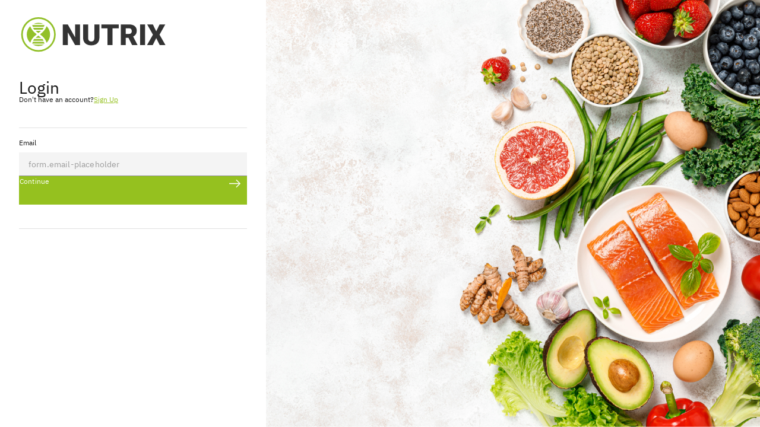

--- FILE ---
content_type: text/css
request_url: https://nutrix.es/build/assets/app-578e92d2.css
body_size: 822832
content:
@charset "UTF-8";@font-face{font-display:"swap";font-family:IBM Plex Mono;font-style:normal;font-weight:300;src:url(~@ibm/plex/IBM-Plex-Mono/fonts/split/woff2/IBMPlexMono-Light-Cyrillic.woff2) format("woff2");unicode-range:"U+0400-045F","U+0472-0473","U+0490-049D","U+04A0-04A5","U+04AA-04AB","U+04AE-04B3","U+04B6-04BB","U+04C0-04C2","U+04CF-04D9","U+04DC-04DF","U+04E2-04E9","U+04EE-04F5","U+04F8-04F9"}@font-face{font-display:"swap";font-family:IBM Plex Mono;font-style:normal;font-weight:300;src:url(~@ibm/plex/IBM-Plex-Mono/fonts/split/woff2/IBMPlexMono-Light-Pi.woff2) format("woff2");unicode-range:"U+0E3F","U+2032-2033","U+2070","U+2075-2079","U+2080-2081","U+2083","U+2085-2089","U+2113","U+2116","U+2126","U+212E","U+2150-2151","U+2153-215E","U+2190-2199","U+21A9-21AA","U+21B0-21B3","U+21B6-21B7","U+21BA-21BB","U+21C4","U+21C6","U+2202","U+2206","U+220F","U+2211","U+221A","U+221E","U+222B","U+2248","U+2260","U+2264-2265","U+25CA","U+2713","U+274C","U+2B0E-2B11","U+EBE1-EBE7","U+ECE0","U+EFCC"}@font-face{font-display:"swap";font-family:IBM Plex Mono;font-style:normal;font-weight:300;src:url(~@ibm/plex/IBM-Plex-Mono/fonts/split/woff2/IBMPlexMono-Light-Latin3.woff2) format("woff2");unicode-range:"U+0102-0103","U+1EA0-1EF9","U+20AB"}@font-face{font-display:"swap";font-family:IBM Plex Mono;font-style:normal;font-weight:300;src:url(~@ibm/plex/IBM-Plex-Mono/fonts/split/woff2/IBMPlexMono-Light-Latin2.woff2) format("woff2");unicode-range:"U+0100-024F","U+0259","U+1E00-1EFF","U+20A0-20AB","U+20AD-20CF","U+2C60-2C7F","U+A720-A7FF","U+FB01-FB02"}@font-face{font-display:"swap";font-family:IBM Plex Mono;font-style:normal;font-weight:300;src:url(~@ibm/plex/IBM-Plex-Mono/fonts/split/woff2/IBMPlexMono-Light-Latin1.woff2) format("woff2");unicode-range:"U+0000","U+000D","U+0020-007E","U+00A0-00A3","U+00A4-00FF","U+0131","U+0152-0153","U+02C6","U+02DA","U+02DC","U+2013-2014","U+2018-201A","U+201C-201E","U+2020-2022","U+2026","U+2030","U+2039-203A","U+2044","U+2074","U+20AC","U+2122","U+2212","U+FB01-FB02"}@font-face{font-display:"swap";font-family:IBM Plex Mono;font-style:italic;font-weight:300;src:url(~@ibm/plex/IBM-Plex-Mono/fonts/split/woff2/IBMPlexMono-LightItalic-Cyrillic.woff2) format("woff2");unicode-range:"U+0400-045F","U+0472-0473","U+0490-049D","U+04A0-04A5","U+04AA-04AB","U+04AE-04B3","U+04B6-04BB","U+04C0-04C2","U+04CF-04D9","U+04DC-04DF","U+04E2-04E9","U+04EE-04F5","U+04F8-04F9"}@font-face{font-display:"swap";font-family:IBM Plex Mono;font-style:italic;font-weight:300;src:url(~@ibm/plex/IBM-Plex-Mono/fonts/split/woff2/IBMPlexMono-LightItalic-Pi.woff2) format("woff2");unicode-range:"U+0E3F","U+2032-2033","U+2070","U+2075-2079","U+2080-2081","U+2083","U+2085-2089","U+2113","U+2116","U+2126","U+212E","U+2150-2151","U+2153-215E","U+2190-2199","U+21A9-21AA","U+21B0-21B3","U+21B6-21B7","U+21BA-21BB","U+21C4","U+21C6","U+2202","U+2206","U+220F","U+2211","U+221A","U+221E","U+222B","U+2248","U+2260","U+2264-2265","U+25CA","U+2713","U+274C","U+2B0E-2B11","U+EBE1-EBE7","U+ECE0","U+EFCC"}@font-face{font-display:"swap";font-family:IBM Plex Mono;font-style:italic;font-weight:300;src:url(~@ibm/plex/IBM-Plex-Mono/fonts/split/woff2/IBMPlexMono-LightItalic-Latin3.woff2) format("woff2");unicode-range:"U+0102-0103","U+1EA0-1EF9","U+20AB"}@font-face{font-display:"swap";font-family:IBM Plex Mono;font-style:italic;font-weight:300;src:url(~@ibm/plex/IBM-Plex-Mono/fonts/split/woff2/IBMPlexMono-LightItalic-Latin2.woff2) format("woff2");unicode-range:"U+0100-024F","U+0259","U+1E00-1EFF","U+20A0-20AB","U+20AD-20CF","U+2C60-2C7F","U+A720-A7FF","U+FB01-FB02"}@font-face{font-display:"swap";font-family:IBM Plex Mono;font-style:italic;font-weight:300;src:url(~@ibm/plex/IBM-Plex-Mono/fonts/split/woff2/IBMPlexMono-LightItalic-Latin1.woff2) format("woff2");unicode-range:"U+0000","U+000D","U+0020-007E","U+00A0-00A3","U+00A4-00FF","U+0131","U+0152-0153","U+02C6","U+02DA","U+02DC","U+2013-2014","U+2018-201A","U+201C-201E","U+2020-2022","U+2026","U+2030","U+2039-203A","U+2044","U+2074","U+20AC","U+2122","U+2212","U+FB01-FB02"}@font-face{font-display:"swap";font-family:IBM Plex Mono;font-style:normal;font-weight:400;src:url(~@ibm/plex/IBM-Plex-Mono/fonts/split/woff2/IBMPlexMono-Regular-Cyrillic.woff2) format("woff2");unicode-range:"U+0400-045F","U+0472-0473","U+0490-049D","U+04A0-04A5","U+04AA-04AB","U+04AE-04B3","U+04B6-04BB","U+04C0-04C2","U+04CF-04D9","U+04DC-04DF","U+04E2-04E9","U+04EE-04F5","U+04F8-04F9"}@font-face{font-display:"swap";font-family:IBM Plex Mono;font-style:normal;font-weight:400;src:url(~@ibm/plex/IBM-Plex-Mono/fonts/split/woff2/IBMPlexMono-Regular-Pi.woff2) format("woff2");unicode-range:"U+0E3F","U+2032-2033","U+2070","U+2075-2079","U+2080-2081","U+2083","U+2085-2089","U+2113","U+2116","U+2126","U+212E","U+2150-2151","U+2153-215E","U+2190-2199","U+21A9-21AA","U+21B0-21B3","U+21B6-21B7","U+21BA-21BB","U+21C4","U+21C6","U+2202","U+2206","U+220F","U+2211","U+221A","U+221E","U+222B","U+2248","U+2260","U+2264-2265","U+25CA","U+2713","U+274C","U+2B0E-2B11","U+EBE1-EBE7","U+ECE0","U+EFCC"}@font-face{font-display:"swap";font-family:IBM Plex Mono;font-style:normal;font-weight:400;src:url(~@ibm/plex/IBM-Plex-Mono/fonts/split/woff2/IBMPlexMono-Regular-Latin3.woff2) format("woff2");unicode-range:"U+0102-0103","U+1EA0-1EF9","U+20AB"}@font-face{font-display:"swap";font-family:IBM Plex Mono;font-style:normal;font-weight:400;src:url(~@ibm/plex/IBM-Plex-Mono/fonts/split/woff2/IBMPlexMono-Regular-Latin2.woff2) format("woff2");unicode-range:"U+0100-024F","U+0259","U+1E00-1EFF","U+20A0-20AB","U+20AD-20CF","U+2C60-2C7F","U+A720-A7FF","U+FB01-FB02"}@font-face{font-display:"swap";font-family:IBM Plex Mono;font-style:normal;font-weight:400;src:url(~@ibm/plex/IBM-Plex-Mono/fonts/split/woff2/IBMPlexMono-Regular-Latin1.woff2) format("woff2");unicode-range:"U+0000","U+000D","U+0020-007E","U+00A0-00A3","U+00A4-00FF","U+0131","U+0152-0153","U+02C6","U+02DA","U+02DC","U+2013-2014","U+2018-201A","U+201C-201E","U+2020-2022","U+2026","U+2030","U+2039-203A","U+2044","U+2074","U+20AC","U+2122","U+2212","U+FB01-FB02"}@font-face{font-display:"swap";font-family:IBM Plex Mono;font-style:italic;font-weight:400;src:url(~@ibm/plex/IBM-Plex-Mono/fonts/split/woff2/IBMPlexMono-Italic-Cyrillic.woff2) format("woff2");unicode-range:"U+0400-045F","U+0472-0473","U+0490-049D","U+04A0-04A5","U+04AA-04AB","U+04AE-04B3","U+04B6-04BB","U+04C0-04C2","U+04CF-04D9","U+04DC-04DF","U+04E2-04E9","U+04EE-04F5","U+04F8-04F9"}@font-face{font-display:"swap";font-family:IBM Plex Mono;font-style:italic;font-weight:400;src:url(~@ibm/plex/IBM-Plex-Mono/fonts/split/woff2/IBMPlexMono-Italic-Pi.woff2) format("woff2");unicode-range:"U+0E3F","U+2032-2033","U+2070","U+2075-2079","U+2080-2081","U+2083","U+2085-2089","U+2113","U+2116","U+2126","U+212E","U+2150-2151","U+2153-215E","U+2190-2199","U+21A9-21AA","U+21B0-21B3","U+21B6-21B7","U+21BA-21BB","U+21C4","U+21C6","U+2202","U+2206","U+220F","U+2211","U+221A","U+221E","U+222B","U+2248","U+2260","U+2264-2265","U+25CA","U+2713","U+274C","U+2B0E-2B11","U+EBE1-EBE7","U+ECE0","U+EFCC"}@font-face{font-display:"swap";font-family:IBM Plex Mono;font-style:italic;font-weight:400;src:url(~@ibm/plex/IBM-Plex-Mono/fonts/split/woff2/IBMPlexMono-Italic-Latin3.woff2) format("woff2");unicode-range:"U+0102-0103","U+1EA0-1EF9","U+20AB"}@font-face{font-display:"swap";font-family:IBM Plex Mono;font-style:italic;font-weight:400;src:url(~@ibm/plex/IBM-Plex-Mono/fonts/split/woff2/IBMPlexMono-Italic-Latin2.woff2) format("woff2");unicode-range:"U+0100-024F","U+0259","U+1E00-1EFF","U+20A0-20AB","U+20AD-20CF","U+2C60-2C7F","U+A720-A7FF","U+FB01-FB02"}@font-face{font-display:"swap";font-family:IBM Plex Mono;font-style:italic;font-weight:400;src:url(~@ibm/plex/IBM-Plex-Mono/fonts/split/woff2/IBMPlexMono-Italic-Latin1.woff2) format("woff2");unicode-range:"U+0000","U+000D","U+0020-007E","U+00A0-00A3","U+00A4-00FF","U+0131","U+0152-0153","U+02C6","U+02DA","U+02DC","U+2013-2014","U+2018-201A","U+201C-201E","U+2020-2022","U+2026","U+2030","U+2039-203A","U+2044","U+2074","U+20AC","U+2122","U+2212","U+FB01-FB02"}@font-face{font-display:"swap";font-family:IBM Plex Mono;font-style:normal;font-weight:600;src:url(~@ibm/plex/IBM-Plex-Mono/fonts/split/woff2/IBMPlexMono-SemiBold-Cyrillic.woff2) format("woff2");unicode-range:"U+0400-045F","U+0472-0473","U+0490-049D","U+04A0-04A5","U+04AA-04AB","U+04AE-04B3","U+04B6-04BB","U+04C0-04C2","U+04CF-04D9","U+04DC-04DF","U+04E2-04E9","U+04EE-04F5","U+04F8-04F9"}@font-face{font-display:"swap";font-family:IBM Plex Mono;font-style:normal;font-weight:600;src:url(~@ibm/plex/IBM-Plex-Mono/fonts/split/woff2/IBMPlexMono-SemiBold-Pi.woff2) format("woff2");unicode-range:"U+0E3F","U+2032-2033","U+2070","U+2075-2079","U+2080-2081","U+2083","U+2085-2089","U+2113","U+2116","U+2126","U+212E","U+2150-2151","U+2153-215E","U+2190-2199","U+21A9-21AA","U+21B0-21B3","U+21B6-21B7","U+21BA-21BB","U+21C4","U+21C6","U+2202","U+2206","U+220F","U+2211","U+221A","U+221E","U+222B","U+2248","U+2260","U+2264-2265","U+25CA","U+2713","U+274C","U+2B0E-2B11","U+EBE1-EBE7","U+ECE0","U+EFCC"}@font-face{font-display:"swap";font-family:IBM Plex Mono;font-style:normal;font-weight:600;src:url(~@ibm/plex/IBM-Plex-Mono/fonts/split/woff2/IBMPlexMono-SemiBold-Latin3.woff2) format("woff2");unicode-range:"U+0102-0103","U+1EA0-1EF9","U+20AB"}@font-face{font-display:"swap";font-family:IBM Plex Mono;font-style:normal;font-weight:600;src:url(~@ibm/plex/IBM-Plex-Mono/fonts/split/woff2/IBMPlexMono-SemiBold-Latin2.woff2) format("woff2");unicode-range:"U+0100-024F","U+0259","U+1E00-1EFF","U+20A0-20AB","U+20AD-20CF","U+2C60-2C7F","U+A720-A7FF","U+FB01-FB02"}@font-face{font-display:"swap";font-family:IBM Plex Mono;font-style:normal;font-weight:600;src:url(~@ibm/plex/IBM-Plex-Mono/fonts/split/woff2/IBMPlexMono-SemiBold-Latin1.woff2) format("woff2");unicode-range:"U+0000","U+000D","U+0020-007E","U+00A0-00A3","U+00A4-00FF","U+0131","U+0152-0153","U+02C6","U+02DA","U+02DC","U+2013-2014","U+2018-201A","U+201C-201E","U+2020-2022","U+2026","U+2030","U+2039-203A","U+2044","U+2074","U+20AC","U+2122","U+2212","U+FB01-FB02"}@font-face{font-display:"swap";font-family:IBM Plex Mono;font-style:italic;font-weight:600;src:url(~@ibm/plex/IBM-Plex-Mono/fonts/split/woff2/IBMPlexMono-SemiBoldItalic-Cyrillic.woff2) format("woff2");unicode-range:"U+0400-045F","U+0472-0473","U+0490-049D","U+04A0-04A5","U+04AA-04AB","U+04AE-04B3","U+04B6-04BB","U+04C0-04C2","U+04CF-04D9","U+04DC-04DF","U+04E2-04E9","U+04EE-04F5","U+04F8-04F9"}@font-face{font-display:"swap";font-family:IBM Plex Mono;font-style:italic;font-weight:600;src:url(~@ibm/plex/IBM-Plex-Mono/fonts/split/woff2/IBMPlexMono-SemiBoldItalic-Pi.woff2) format("woff2");unicode-range:"U+0E3F","U+2032-2033","U+2070","U+2075-2079","U+2080-2081","U+2083","U+2085-2089","U+2113","U+2116","U+2126","U+212E","U+2150-2151","U+2153-215E","U+2190-2199","U+21A9-21AA","U+21B0-21B3","U+21B6-21B7","U+21BA-21BB","U+21C4","U+21C6","U+2202","U+2206","U+220F","U+2211","U+221A","U+221E","U+222B","U+2248","U+2260","U+2264-2265","U+25CA","U+2713","U+274C","U+2B0E-2B11","U+EBE1-EBE7","U+ECE0","U+EFCC"}@font-face{font-display:"swap";font-family:IBM Plex Mono;font-style:italic;font-weight:600;src:url(~@ibm/plex/IBM-Plex-Mono/fonts/split/woff2/IBMPlexMono-SemiBoldItalic-Latin3.woff2) format("woff2");unicode-range:"U+0102-0103","U+1EA0-1EF9","U+20AB"}@font-face{font-display:"swap";font-family:IBM Plex Mono;font-style:italic;font-weight:600;src:url(~@ibm/plex/IBM-Plex-Mono/fonts/split/woff2/IBMPlexMono-SemiBoldItalic-Latin2.woff2) format("woff2");unicode-range:"U+0100-024F","U+0259","U+1E00-1EFF","U+20A0-20AB","U+20AD-20CF","U+2C60-2C7F","U+A720-A7FF","U+FB01-FB02"}@font-face{font-display:"swap";font-family:IBM Plex Mono;font-style:italic;font-weight:600;src:url(~@ibm/plex/IBM-Plex-Mono/fonts/split/woff2/IBMPlexMono-SemiBoldItalic-Latin1.woff2) format("woff2");unicode-range:"U+0000","U+000D","U+0020-007E","U+00A0-00A3","U+00A4-00FF","U+0131","U+0152-0153","U+02C6","U+02DA","U+02DC","U+2013-2014","U+2018-201A","U+201C-201E","U+2020-2022","U+2026","U+2030","U+2039-203A","U+2044","U+2074","U+20AC","U+2122","U+2212","U+FB01-FB02"}@font-face{font-display:"swap";font-family:IBM Plex Sans;font-style:normal;font-weight:300;src:url(~@ibm/plex/IBM-Plex-Sans/fonts/split/woff2/IBMPlexSans-Light-Cyrillic.woff2) format("woff2");unicode-range:"U+0400-045F","U+0472-0473","U+0490-049D","U+04A0-04A5","U+04AA-04AB","U+04AE-04B3","U+04B6-04BB","U+04C0-04C2","U+04CF-04D9","U+04DC-04DF","U+04E2-04E9","U+04EE-04F5","U+04F8-04F9"}@font-face{font-display:"swap";font-family:IBM Plex Sans;font-style:normal;font-weight:300;src:url(~@ibm/plex/IBM-Plex-Sans/fonts/split/woff2/IBMPlexSans-Light-Pi.woff2) format("woff2");unicode-range:"U+0E3F","U+2032-2033","U+2070","U+2075-2079","U+2080-2081","U+2083","U+2085-2089","U+2113","U+2116","U+2126","U+212E","U+2150-2151","U+2153-215E","U+2190-2199","U+21A9-21AA","U+21B0-21B3","U+21B6-21B7","U+21BA-21BB","U+21C4","U+21C6","U+2202","U+2206","U+220F","U+2211","U+221A","U+221E","U+222B","U+2248","U+2260","U+2264-2265","U+25CA","U+2713","U+274C","U+2B0E-2B11","U+EBE1-EBE7","U+ECE0","U+EFCC"}@font-face{font-display:"swap";font-family:IBM Plex Sans;font-style:normal;font-weight:300;src:url(~@ibm/plex/IBM-Plex-Sans/fonts/split/woff2/IBMPlexSans-Light-Latin3.woff2) format("woff2");unicode-range:"U+0102-0103","U+1EA0-1EF9","U+20AB"}@font-face{font-display:"swap";font-family:IBM Plex Sans;font-style:normal;font-weight:300;src:url(~@ibm/plex/IBM-Plex-Sans/fonts/split/woff2/IBMPlexSans-Light-Latin2.woff2) format("woff2");unicode-range:"U+0100-024F","U+0259","U+1E00-1EFF","U+20A0-20AB","U+20AD-20CF","U+2C60-2C7F","U+A720-A7FF","U+FB01-FB02"}@font-face{font-display:"swap";font-family:IBM Plex Sans;font-style:normal;font-weight:300;src:url(~@ibm/plex/IBM-Plex-Sans/fonts/split/woff2/IBMPlexSans-Light-Latin1.woff2) format("woff2");unicode-range:"U+0000","U+000D","U+0020-007E","U+00A0-00A3","U+00A4-00FF","U+0131","U+0152-0153","U+02C6","U+02DA","U+02DC","U+2013-2014","U+2018-201A","U+201C-201E","U+2020-2022","U+2026","U+2030","U+2039-203A","U+2044","U+2074","U+20AC","U+2122","U+2212","U+FB01-FB02"}@font-face{font-display:"swap";font-family:IBM Plex Sans;font-style:italic;font-weight:300;src:url(~@ibm/plex/IBM-Plex-Sans/fonts/split/woff2/IBMPlexSans-LightItalic-Cyrillic.woff2) format("woff2");unicode-range:"U+0400-045F","U+0472-0473","U+0490-049D","U+04A0-04A5","U+04AA-04AB","U+04AE-04B3","U+04B6-04BB","U+04C0-04C2","U+04CF-04D9","U+04DC-04DF","U+04E2-04E9","U+04EE-04F5","U+04F8-04F9"}@font-face{font-display:"swap";font-family:IBM Plex Sans;font-style:italic;font-weight:300;src:url(~@ibm/plex/IBM-Plex-Sans/fonts/split/woff2/IBMPlexSans-LightItalic-Pi.woff2) format("woff2");unicode-range:"U+0E3F","U+2032-2033","U+2070","U+2075-2079","U+2080-2081","U+2083","U+2085-2089","U+2113","U+2116","U+2126","U+212E","U+2150-2151","U+2153-215E","U+2190-2199","U+21A9-21AA","U+21B0-21B3","U+21B6-21B7","U+21BA-21BB","U+21C4","U+21C6","U+2202","U+2206","U+220F","U+2211","U+221A","U+221E","U+222B","U+2248","U+2260","U+2264-2265","U+25CA","U+2713","U+274C","U+2B0E-2B11","U+EBE1-EBE7","U+ECE0","U+EFCC"}@font-face{font-display:"swap";font-family:IBM Plex Sans;font-style:italic;font-weight:300;src:url(~@ibm/plex/IBM-Plex-Sans/fonts/split/woff2/IBMPlexSans-LightItalic-Latin3.woff2) format("woff2");unicode-range:"U+0102-0103","U+1EA0-1EF9","U+20AB"}@font-face{font-display:"swap";font-family:IBM Plex Sans;font-style:italic;font-weight:300;src:url(~@ibm/plex/IBM-Plex-Sans/fonts/split/woff2/IBMPlexSans-LightItalic-Latin2.woff2) format("woff2");unicode-range:"U+0100-024F","U+0259","U+1E00-1EFF","U+20A0-20AB","U+20AD-20CF","U+2C60-2C7F","U+A720-A7FF","U+FB01-FB02"}@font-face{font-display:"swap";font-family:IBM Plex Sans;font-style:italic;font-weight:300;src:url(~@ibm/plex/IBM-Plex-Sans/fonts/split/woff2/IBMPlexSans-LightItalic-Latin1.woff2) format("woff2");unicode-range:"U+0000","U+000D","U+0020-007E","U+00A0-00A3","U+00A4-00FF","U+0131","U+0152-0153","U+02C6","U+02DA","U+02DC","U+2013-2014","U+2018-201A","U+201C-201E","U+2020-2022","U+2026","U+2030","U+2039-203A","U+2044","U+2074","U+20AC","U+2122","U+2212","U+FB01-FB02"}@font-face{font-display:"swap";font-family:IBM Plex Sans;font-style:normal;font-weight:400;src:url(~@ibm/plex/IBM-Plex-Sans/fonts/split/woff2/IBMPlexSans-Regular-Cyrillic.woff2) format("woff2");unicode-range:"U+0400-045F","U+0472-0473","U+0490-049D","U+04A0-04A5","U+04AA-04AB","U+04AE-04B3","U+04B6-04BB","U+04C0-04C2","U+04CF-04D9","U+04DC-04DF","U+04E2-04E9","U+04EE-04F5","U+04F8-04F9"}@font-face{font-display:"swap";font-family:IBM Plex Sans;font-style:normal;font-weight:400;src:url(~@ibm/plex/IBM-Plex-Sans/fonts/split/woff2/IBMPlexSans-Regular-Pi.woff2) format("woff2");unicode-range:"U+0E3F","U+2032-2033","U+2070","U+2075-2079","U+2080-2081","U+2083","U+2085-2089","U+2113","U+2116","U+2126","U+212E","U+2150-2151","U+2153-215E","U+2190-2199","U+21A9-21AA","U+21B0-21B3","U+21B6-21B7","U+21BA-21BB","U+21C4","U+21C6","U+2202","U+2206","U+220F","U+2211","U+221A","U+221E","U+222B","U+2248","U+2260","U+2264-2265","U+25CA","U+2713","U+274C","U+2B0E-2B11","U+EBE1-EBE7","U+ECE0","U+EFCC"}@font-face{font-display:"swap";font-family:IBM Plex Sans;font-style:normal;font-weight:400;src:url(~@ibm/plex/IBM-Plex-Sans/fonts/split/woff2/IBMPlexSans-Regular-Latin3.woff2) format("woff2");unicode-range:"U+0102-0103","U+1EA0-1EF9","U+20AB"}@font-face{font-display:"swap";font-family:IBM Plex Sans;font-style:normal;font-weight:400;src:url(~@ibm/plex/IBM-Plex-Sans/fonts/split/woff2/IBMPlexSans-Regular-Latin2.woff2) format("woff2");unicode-range:"U+0100-024F","U+0259","U+1E00-1EFF","U+20A0-20AB","U+20AD-20CF","U+2C60-2C7F","U+A720-A7FF","U+FB01-FB02"}@font-face{font-display:"swap";font-family:IBM Plex Sans;font-style:normal;font-weight:400;src:url(~@ibm/plex/IBM-Plex-Sans/fonts/split/woff2/IBMPlexSans-Regular-Latin1.woff2) format("woff2");unicode-range:"U+0000","U+000D","U+0020-007E","U+00A0-00A3","U+00A4-00FF","U+0131","U+0152-0153","U+02C6","U+02DA","U+02DC","U+2013-2014","U+2018-201A","U+201C-201E","U+2020-2022","U+2026","U+2030","U+2039-203A","U+2044","U+2074","U+20AC","U+2122","U+2212","U+FB01-FB02"}@font-face{font-display:"swap";font-family:IBM Plex Sans;font-style:italic;font-weight:400;src:url(~@ibm/plex/IBM-Plex-Sans/fonts/split/woff2/IBMPlexSans-Italic-Cyrillic.woff2) format("woff2");unicode-range:"U+0400-045F","U+0472-0473","U+0490-049D","U+04A0-04A5","U+04AA-04AB","U+04AE-04B3","U+04B6-04BB","U+04C0-04C2","U+04CF-04D9","U+04DC-04DF","U+04E2-04E9","U+04EE-04F5","U+04F8-04F9"}@font-face{font-display:"swap";font-family:IBM Plex Sans;font-style:italic;font-weight:400;src:url(~@ibm/plex/IBM-Plex-Sans/fonts/split/woff2/IBMPlexSans-Italic-Pi.woff2) format("woff2");unicode-range:"U+0E3F","U+2032-2033","U+2070","U+2075-2079","U+2080-2081","U+2083","U+2085-2089","U+2113","U+2116","U+2126","U+212E","U+2150-2151","U+2153-215E","U+2190-2199","U+21A9-21AA","U+21B0-21B3","U+21B6-21B7","U+21BA-21BB","U+21C4","U+21C6","U+2202","U+2206","U+220F","U+2211","U+221A","U+221E","U+222B","U+2248","U+2260","U+2264-2265","U+25CA","U+2713","U+274C","U+2B0E-2B11","U+EBE1-EBE7","U+ECE0","U+EFCC"}@font-face{font-display:"swap";font-family:IBM Plex Sans;font-style:italic;font-weight:400;src:url(~@ibm/plex/IBM-Plex-Sans/fonts/split/woff2/IBMPlexSans-Italic-Latin3.woff2) format("woff2");unicode-range:"U+0102-0103","U+1EA0-1EF9","U+20AB"}@font-face{font-display:"swap";font-family:IBM Plex Sans;font-style:italic;font-weight:400;src:url(~@ibm/plex/IBM-Plex-Sans/fonts/split/woff2/IBMPlexSans-Italic-Latin2.woff2) format("woff2");unicode-range:"U+0100-024F","U+0259","U+1E00-1EFF","U+20A0-20AB","U+20AD-20CF","U+2C60-2C7F","U+A720-A7FF","U+FB01-FB02"}@font-face{font-display:"swap";font-family:IBM Plex Sans;font-style:italic;font-weight:400;src:url(~@ibm/plex/IBM-Plex-Sans/fonts/split/woff2/IBMPlexSans-Italic-Latin1.woff2) format("woff2");unicode-range:"U+0000","U+000D","U+0020-007E","U+00A0-00A3","U+00A4-00FF","U+0131","U+0152-0153","U+02C6","U+02DA","U+02DC","U+2013-2014","U+2018-201A","U+201C-201E","U+2020-2022","U+2026","U+2030","U+2039-203A","U+2044","U+2074","U+20AC","U+2122","U+2212","U+FB01-FB02"}@font-face{font-display:"swap";font-family:IBM Plex Sans;font-style:normal;font-weight:600;src:url(~@ibm/plex/IBM-Plex-Sans/fonts/split/woff2/IBMPlexSans-SemiBold-Cyrillic.woff2) format("woff2");unicode-range:"U+0400-045F","U+0472-0473","U+0490-049D","U+04A0-04A5","U+04AA-04AB","U+04AE-04B3","U+04B6-04BB","U+04C0-04C2","U+04CF-04D9","U+04DC-04DF","U+04E2-04E9","U+04EE-04F5","U+04F8-04F9"}@font-face{font-display:"swap";font-family:IBM Plex Sans;font-style:normal;font-weight:600;src:url(~@ibm/plex/IBM-Plex-Sans/fonts/split/woff2/IBMPlexSans-SemiBold-Pi.woff2) format("woff2");unicode-range:"U+0E3F","U+2032-2033","U+2070","U+2075-2079","U+2080-2081","U+2083","U+2085-2089","U+2113","U+2116","U+2126","U+212E","U+2150-2151","U+2153-215E","U+2190-2199","U+21A9-21AA","U+21B0-21B3","U+21B6-21B7","U+21BA-21BB","U+21C4","U+21C6","U+2202","U+2206","U+220F","U+2211","U+221A","U+221E","U+222B","U+2248","U+2260","U+2264-2265","U+25CA","U+2713","U+274C","U+2B0E-2B11","U+EBE1-EBE7","U+ECE0","U+EFCC"}@font-face{font-display:"swap";font-family:IBM Plex Sans;font-style:normal;font-weight:600;src:url(~@ibm/plex/IBM-Plex-Sans/fonts/split/woff2/IBMPlexSans-SemiBold-Latin3.woff2) format("woff2");unicode-range:"U+0102-0103","U+1EA0-1EF9","U+20AB"}@font-face{font-display:"swap";font-family:IBM Plex Sans;font-style:normal;font-weight:600;src:url(~@ibm/plex/IBM-Plex-Sans/fonts/split/woff2/IBMPlexSans-SemiBold-Latin2.woff2) format("woff2");unicode-range:"U+0100-024F","U+0259","U+1E00-1EFF","U+20A0-20AB","U+20AD-20CF","U+2C60-2C7F","U+A720-A7FF","U+FB01-FB02"}@font-face{font-display:"swap";font-family:IBM Plex Sans;font-style:normal;font-weight:600;src:url(~@ibm/plex/IBM-Plex-Sans/fonts/split/woff2/IBMPlexSans-SemiBold-Latin1.woff2) format("woff2");unicode-range:"U+0000","U+000D","U+0020-007E","U+00A0-00A3","U+00A4-00FF","U+0131","U+0152-0153","U+02C6","U+02DA","U+02DC","U+2013-2014","U+2018-201A","U+201C-201E","U+2020-2022","U+2026","U+2030","U+2039-203A","U+2044","U+2074","U+20AC","U+2122","U+2212","U+FB01-FB02"}@font-face{font-display:"swap";font-family:IBM Plex Sans;font-style:italic;font-weight:600;src:url(~@ibm/plex/IBM-Plex-Sans/fonts/split/woff2/IBMPlexSans-SemiBoldItalic-Cyrillic.woff2) format("woff2");unicode-range:"U+0400-045F","U+0472-0473","U+0490-049D","U+04A0-04A5","U+04AA-04AB","U+04AE-04B3","U+04B6-04BB","U+04C0-04C2","U+04CF-04D9","U+04DC-04DF","U+04E2-04E9","U+04EE-04F5","U+04F8-04F9"}@font-face{font-display:"swap";font-family:IBM Plex Sans;font-style:italic;font-weight:600;src:url(~@ibm/plex/IBM-Plex-Sans/fonts/split/woff2/IBMPlexSans-SemiBoldItalic-Pi.woff2) format("woff2");unicode-range:"U+0E3F","U+2032-2033","U+2070","U+2075-2079","U+2080-2081","U+2083","U+2085-2089","U+2113","U+2116","U+2126","U+212E","U+2150-2151","U+2153-215E","U+2190-2199","U+21A9-21AA","U+21B0-21B3","U+21B6-21B7","U+21BA-21BB","U+21C4","U+21C6","U+2202","U+2206","U+220F","U+2211","U+221A","U+221E","U+222B","U+2248","U+2260","U+2264-2265","U+25CA","U+2713","U+274C","U+2B0E-2B11","U+EBE1-EBE7","U+ECE0","U+EFCC"}@font-face{font-display:"swap";font-family:IBM Plex Sans;font-style:italic;font-weight:600;src:url(~@ibm/plex/IBM-Plex-Sans/fonts/split/woff2/IBMPlexSans-SemiBoldItalic-Latin3.woff2) format("woff2");unicode-range:"U+0102-0103","U+1EA0-1EF9","U+20AB"}@font-face{font-display:"swap";font-family:IBM Plex Sans;font-style:italic;font-weight:600;src:url(~@ibm/plex/IBM-Plex-Sans/fonts/split/woff2/IBMPlexSans-SemiBoldItalic-Latin2.woff2) format("woff2");unicode-range:"U+0100-024F","U+0259","U+1E00-1EFF","U+20A0-20AB","U+20AD-20CF","U+2C60-2C7F","U+A720-A7FF","U+FB01-FB02"}@font-face{font-display:"swap";font-family:IBM Plex Sans;font-style:italic;font-weight:600;src:url(~@ibm/plex/IBM-Plex-Sans/fonts/split/woff2/IBMPlexSans-SemiBoldItalic-Latin1.woff2) format("woff2");unicode-range:"U+0000","U+000D","U+0020-007E","U+00A0-00A3","U+00A4-00FF","U+0131","U+0152-0153","U+02C6","U+02DA","U+02DC","U+2013-2014","U+2018-201A","U+201C-201E","U+2020-2022","U+2026","U+2030","U+2039-203A","U+2044","U+2074","U+20AC","U+2122","U+2212","U+FB01-FB02"}@font-face{font-display:"swap";font-family:"IBM Plex Serif";font-style:normal;font-weight:300;src:url(~@ibm/plex/IBM-Plex-Serif/fonts/split/woff2/IBMPlexSerif-Light-Cyrillic.woff2) format("woff2");unicode-range:"U+0400-045F","U+0472-0473","U+0490-049D","U+04A0-04A5","U+04AA-04AB","U+04AE-04B3","U+04B6-04BB","U+04C0-04C2","U+04CF-04D9","U+04DC-04DF","U+04E2-04E9","U+04EE-04F5","U+04F8-04F9"}@font-face{font-display:"swap";font-family:"IBM Plex Serif";font-style:normal;font-weight:300;src:url(~@ibm/plex/IBM-Plex-Serif/fonts/split/woff2/IBMPlexSerif-Light-Pi.woff2) format("woff2");unicode-range:"U+0E3F","U+2032-2033","U+2070","U+2075-2079","U+2080-2081","U+2083","U+2085-2089","U+2113","U+2116","U+2126","U+212E","U+2150-2151","U+2153-215E","U+2190-2199","U+21A9-21AA","U+21B0-21B3","U+21B6-21B7","U+21BA-21BB","U+21C4","U+21C6","U+2202","U+2206","U+220F","U+2211","U+221A","U+221E","U+222B","U+2248","U+2260","U+2264-2265","U+25CA","U+2713","U+274C","U+2B0E-2B11","U+EBE1-EBE7","U+ECE0","U+EFCC"}@font-face{font-display:"swap";font-family:"IBM Plex Serif";font-style:normal;font-weight:300;src:url(~@ibm/plex/IBM-Plex-Serif/fonts/split/woff2/IBMPlexSerif-Light-Latin3.woff2) format("woff2");unicode-range:"U+0102-0103","U+1EA0-1EF9","U+20AB"}@font-face{font-display:"swap";font-family:"IBM Plex Serif";font-style:normal;font-weight:300;src:url(~@ibm/plex/IBM-Plex-Serif/fonts/split/woff2/IBMPlexSerif-Light-Latin2.woff2) format("woff2");unicode-range:"U+0100-024F","U+0259","U+1E00-1EFF","U+20A0-20AB","U+20AD-20CF","U+2C60-2C7F","U+A720-A7FF","U+FB01-FB02"}@font-face{font-display:"swap";font-family:"IBM Plex Serif";font-style:normal;font-weight:300;src:url(~@ibm/plex/IBM-Plex-Serif/fonts/split/woff2/IBMPlexSerif-Light-Latin1.woff2) format("woff2");unicode-range:"U+0000","U+000D","U+0020-007E","U+00A0-00A3","U+00A4-00FF","U+0131","U+0152-0153","U+02C6","U+02DA","U+02DC","U+2013-2014","U+2018-201A","U+201C-201E","U+2020-2022","U+2026","U+2030","U+2039-203A","U+2044","U+2074","U+20AC","U+2122","U+2212","U+FB01-FB02"}@font-face{font-display:"swap";font-family:"IBM Plex Serif";font-style:italic;font-weight:300;src:url(~@ibm/plex/IBM-Plex-Serif/fonts/split/woff2/IBMPlexSerif-LightItalic-Cyrillic.woff2) format("woff2");unicode-range:"U+0400-045F","U+0472-0473","U+0490-049D","U+04A0-04A5","U+04AA-04AB","U+04AE-04B3","U+04B6-04BB","U+04C0-04C2","U+04CF-04D9","U+04DC-04DF","U+04E2-04E9","U+04EE-04F5","U+04F8-04F9"}@font-face{font-display:"swap";font-family:"IBM Plex Serif";font-style:italic;font-weight:300;src:url(~@ibm/plex/IBM-Plex-Serif/fonts/split/woff2/IBMPlexSerif-LightItalic-Pi.woff2) format("woff2");unicode-range:"U+0E3F","U+2032-2033","U+2070","U+2075-2079","U+2080-2081","U+2083","U+2085-2089","U+2113","U+2116","U+2126","U+212E","U+2150-2151","U+2153-215E","U+2190-2199","U+21A9-21AA","U+21B0-21B3","U+21B6-21B7","U+21BA-21BB","U+21C4","U+21C6","U+2202","U+2206","U+220F","U+2211","U+221A","U+221E","U+222B","U+2248","U+2260","U+2264-2265","U+25CA","U+2713","U+274C","U+2B0E-2B11","U+EBE1-EBE7","U+ECE0","U+EFCC"}@font-face{font-display:"swap";font-family:"IBM Plex Serif";font-style:italic;font-weight:300;src:url(~@ibm/plex/IBM-Plex-Serif/fonts/split/woff2/IBMPlexSerif-LightItalic-Latin3.woff2) format("woff2");unicode-range:"U+0102-0103","U+1EA0-1EF9","U+20AB"}@font-face{font-display:"swap";font-family:"IBM Plex Serif";font-style:italic;font-weight:300;src:url(~@ibm/plex/IBM-Plex-Serif/fonts/split/woff2/IBMPlexSerif-LightItalic-Latin2.woff2) format("woff2");unicode-range:"U+0100-024F","U+0259","U+1E00-1EFF","U+20A0-20AB","U+20AD-20CF","U+2C60-2C7F","U+A720-A7FF","U+FB01-FB02"}@font-face{font-display:"swap";font-family:"IBM Plex Serif";font-style:italic;font-weight:300;src:url(~@ibm/plex/IBM-Plex-Serif/fonts/split/woff2/IBMPlexSerif-LightItalic-Latin1.woff2) format("woff2");unicode-range:"U+0000","U+000D","U+0020-007E","U+00A0-00A3","U+00A4-00FF","U+0131","U+0152-0153","U+02C6","U+02DA","U+02DC","U+2013-2014","U+2018-201A","U+201C-201E","U+2020-2022","U+2026","U+2030","U+2039-203A","U+2044","U+2074","U+20AC","U+2122","U+2212","U+FB01-FB02"}@font-face{font-display:"swap";font-family:"IBM Plex Serif";font-style:normal;font-weight:400;src:url(~@ibm/plex/IBM-Plex-Serif/fonts/split/woff2/IBMPlexSerif-Regular-Cyrillic.woff2) format("woff2");unicode-range:"U+0400-045F","U+0472-0473","U+0490-049D","U+04A0-04A5","U+04AA-04AB","U+04AE-04B3","U+04B6-04BB","U+04C0-04C2","U+04CF-04D9","U+04DC-04DF","U+04E2-04E9","U+04EE-04F5","U+04F8-04F9"}@font-face{font-display:"swap";font-family:"IBM Plex Serif";font-style:normal;font-weight:400;src:url(~@ibm/plex/IBM-Plex-Serif/fonts/split/woff2/IBMPlexSerif-Regular-Pi.woff2) format("woff2");unicode-range:"U+0E3F","U+2032-2033","U+2070","U+2075-2079","U+2080-2081","U+2083","U+2085-2089","U+2113","U+2116","U+2126","U+212E","U+2150-2151","U+2153-215E","U+2190-2199","U+21A9-21AA","U+21B0-21B3","U+21B6-21B7","U+21BA-21BB","U+21C4","U+21C6","U+2202","U+2206","U+220F","U+2211","U+221A","U+221E","U+222B","U+2248","U+2260","U+2264-2265","U+25CA","U+2713","U+274C","U+2B0E-2B11","U+EBE1-EBE7","U+ECE0","U+EFCC"}@font-face{font-display:"swap";font-family:"IBM Plex Serif";font-style:normal;font-weight:400;src:url(~@ibm/plex/IBM-Plex-Serif/fonts/split/woff2/IBMPlexSerif-Regular-Latin3.woff2) format("woff2");unicode-range:"U+0102-0103","U+1EA0-1EF9","U+20AB"}@font-face{font-display:"swap";font-family:"IBM Plex Serif";font-style:normal;font-weight:400;src:url(~@ibm/plex/IBM-Plex-Serif/fonts/split/woff2/IBMPlexSerif-Regular-Latin2.woff2) format("woff2");unicode-range:"U+0100-024F","U+0259","U+1E00-1EFF","U+20A0-20AB","U+20AD-20CF","U+2C60-2C7F","U+A720-A7FF","U+FB01-FB02"}@font-face{font-display:"swap";font-family:"IBM Plex Serif";font-style:normal;font-weight:400;src:url(~@ibm/plex/IBM-Plex-Serif/fonts/split/woff2/IBMPlexSerif-Regular-Latin1.woff2) format("woff2");unicode-range:"U+0000","U+000D","U+0020-007E","U+00A0-00A3","U+00A4-00FF","U+0131","U+0152-0153","U+02C6","U+02DA","U+02DC","U+2013-2014","U+2018-201A","U+201C-201E","U+2020-2022","U+2026","U+2030","U+2039-203A","U+2044","U+2074","U+20AC","U+2122","U+2212","U+FB01-FB02"}@font-face{font-display:"swap";font-family:"IBM Plex Serif";font-style:italic;font-weight:400;src:url(~@ibm/plex/IBM-Plex-Serif/fonts/split/woff2/IBMPlexSerif-Italic-Cyrillic.woff2) format("woff2");unicode-range:"U+0400-045F","U+0472-0473","U+0490-049D","U+04A0-04A5","U+04AA-04AB","U+04AE-04B3","U+04B6-04BB","U+04C0-04C2","U+04CF-04D9","U+04DC-04DF","U+04E2-04E9","U+04EE-04F5","U+04F8-04F9"}@font-face{font-display:"swap";font-family:"IBM Plex Serif";font-style:italic;font-weight:400;src:url(~@ibm/plex/IBM-Plex-Serif/fonts/split/woff2/IBMPlexSerif-Italic-Pi.woff2) format("woff2");unicode-range:"U+0E3F","U+2032-2033","U+2070","U+2075-2079","U+2080-2081","U+2083","U+2085-2089","U+2113","U+2116","U+2126","U+212E","U+2150-2151","U+2153-215E","U+2190-2199","U+21A9-21AA","U+21B0-21B3","U+21B6-21B7","U+21BA-21BB","U+21C4","U+21C6","U+2202","U+2206","U+220F","U+2211","U+221A","U+221E","U+222B","U+2248","U+2260","U+2264-2265","U+25CA","U+2713","U+274C","U+2B0E-2B11","U+EBE1-EBE7","U+ECE0","U+EFCC"}@font-face{font-display:"swap";font-family:"IBM Plex Serif";font-style:italic;font-weight:400;src:url(~@ibm/plex/IBM-Plex-Serif/fonts/split/woff2/IBMPlexSerif-Italic-Latin3.woff2) format("woff2");unicode-range:"U+0102-0103","U+1EA0-1EF9","U+20AB"}@font-face{font-display:"swap";font-family:"IBM Plex Serif";font-style:italic;font-weight:400;src:url(~@ibm/plex/IBM-Plex-Serif/fonts/split/woff2/IBMPlexSerif-Italic-Latin2.woff2) format("woff2");unicode-range:"U+0100-024F","U+0259","U+1E00-1EFF","U+20A0-20AB","U+20AD-20CF","U+2C60-2C7F","U+A720-A7FF","U+FB01-FB02"}@font-face{font-display:"swap";font-family:"IBM Plex Serif";font-style:italic;font-weight:400;src:url(~@ibm/plex/IBM-Plex-Serif/fonts/split/woff2/IBMPlexSerif-Italic-Latin1.woff2) format("woff2");unicode-range:"U+0000","U+000D","U+0020-007E","U+00A0-00A3","U+00A4-00FF","U+0131","U+0152-0153","U+02C6","U+02DA","U+02DC","U+2013-2014","U+2018-201A","U+201C-201E","U+2020-2022","U+2026","U+2030","U+2039-203A","U+2044","U+2074","U+20AC","U+2122","U+2212","U+FB01-FB02"}@font-face{font-display:"swap";font-family:"IBM Plex Serif";font-style:normal;font-weight:600;src:url(~@ibm/plex/IBM-Plex-Serif/fonts/split/woff2/IBMPlexSerif-SemiBold-Cyrillic.woff2) format("woff2");unicode-range:"U+0400-045F","U+0472-0473","U+0490-049D","U+04A0-04A5","U+04AA-04AB","U+04AE-04B3","U+04B6-04BB","U+04C0-04C2","U+04CF-04D9","U+04DC-04DF","U+04E2-04E9","U+04EE-04F5","U+04F8-04F9"}@font-face{font-display:"swap";font-family:"IBM Plex Serif";font-style:normal;font-weight:600;src:url(~@ibm/plex/IBM-Plex-Serif/fonts/split/woff2/IBMPlexSerif-SemiBold-Pi.woff2) format("woff2");unicode-range:"U+0E3F","U+2032-2033","U+2070","U+2075-2079","U+2080-2081","U+2083","U+2085-2089","U+2113","U+2116","U+2126","U+212E","U+2150-2151","U+2153-215E","U+2190-2199","U+21A9-21AA","U+21B0-21B3","U+21B6-21B7","U+21BA-21BB","U+21C4","U+21C6","U+2202","U+2206","U+220F","U+2211","U+221A","U+221E","U+222B","U+2248","U+2260","U+2264-2265","U+25CA","U+2713","U+274C","U+2B0E-2B11","U+EBE1-EBE7","U+ECE0","U+EFCC"}@font-face{font-display:"swap";font-family:"IBM Plex Serif";font-style:normal;font-weight:600;src:url(~@ibm/plex/IBM-Plex-Serif/fonts/split/woff2/IBMPlexSerif-SemiBold-Latin3.woff2) format("woff2");unicode-range:"U+0102-0103","U+1EA0-1EF9","U+20AB"}@font-face{font-display:"swap";font-family:"IBM Plex Serif";font-style:normal;font-weight:600;src:url(~@ibm/plex/IBM-Plex-Serif/fonts/split/woff2/IBMPlexSerif-SemiBold-Latin2.woff2) format("woff2");unicode-range:"U+0100-024F","U+0259","U+1E00-1EFF","U+20A0-20AB","U+20AD-20CF","U+2C60-2C7F","U+A720-A7FF","U+FB01-FB02"}@font-face{font-display:"swap";font-family:"IBM Plex Serif";font-style:normal;font-weight:600;src:url(~@ibm/plex/IBM-Plex-Serif/fonts/split/woff2/IBMPlexSerif-SemiBold-Latin1.woff2) format("woff2");unicode-range:"U+0000","U+000D","U+0020-007E","U+00A0-00A3","U+00A4-00FF","U+0131","U+0152-0153","U+02C6","U+02DA","U+02DC","U+2013-2014","U+2018-201A","U+201C-201E","U+2020-2022","U+2026","U+2030","U+2039-203A","U+2044","U+2074","U+20AC","U+2122","U+2212","U+FB01-FB02"}@font-face{font-display:"swap";font-family:"IBM Plex Serif";font-style:italic;font-weight:600;src:url(~@ibm/plex/IBM-Plex-Serif/fonts/split/woff2/IBMPlexSerif-SemiBoldItalic-Cyrillic.woff2) format("woff2");unicode-range:"U+0400-045F","U+0472-0473","U+0490-049D","U+04A0-04A5","U+04AA-04AB","U+04AE-04B3","U+04B6-04BB","U+04C0-04C2","U+04CF-04D9","U+04DC-04DF","U+04E2-04E9","U+04EE-04F5","U+04F8-04F9"}@font-face{font-display:"swap";font-family:"IBM Plex Serif";font-style:italic;font-weight:600;src:url(~@ibm/plex/IBM-Plex-Serif/fonts/split/woff2/IBMPlexSerif-SemiBoldItalic-Pi.woff2) format("woff2");unicode-range:"U+0E3F","U+2032-2033","U+2070","U+2075-2079","U+2080-2081","U+2083","U+2085-2089","U+2113","U+2116","U+2126","U+212E","U+2150-2151","U+2153-215E","U+2190-2199","U+21A9-21AA","U+21B0-21B3","U+21B6-21B7","U+21BA-21BB","U+21C4","U+21C6","U+2202","U+2206","U+220F","U+2211","U+221A","U+221E","U+222B","U+2248","U+2260","U+2264-2265","U+25CA","U+2713","U+274C","U+2B0E-2B11","U+EBE1-EBE7","U+ECE0","U+EFCC"}@font-face{font-display:"swap";font-family:"IBM Plex Serif";font-style:italic;font-weight:600;src:url(~@ibm/plex/IBM-Plex-Serif/fonts/split/woff2/IBMPlexSerif-SemiBoldItalic-Latin3.woff2) format("woff2");unicode-range:"U+0102-0103","U+1EA0-1EF9","U+20AB"}@font-face{font-display:"swap";font-family:"IBM Plex Serif";font-style:italic;font-weight:600;src:url(~@ibm/plex/IBM-Plex-Serif/fonts/split/woff2/IBMPlexSerif-SemiBoldItalic-Latin2.woff2) format("woff2");unicode-range:"U+0100-024F","U+0259","U+1E00-1EFF","U+20A0-20AB","U+20AD-20CF","U+2C60-2C7F","U+A720-A7FF","U+FB01-FB02"}@font-face{font-display:"swap";font-family:"IBM Plex Serif";font-style:italic;font-weight:600;src:url(~@ibm/plex/IBM-Plex-Serif/fonts/split/woff2/IBMPlexSerif-SemiBoldItalic-Latin1.woff2) format("woff2");unicode-range:"U+0000","U+000D","U+0020-007E","U+00A0-00A3","U+00A4-00FF","U+0131","U+0152-0153","U+02C6","U+02DA","U+02DC","U+2013-2014","U+2018-201A","U+201C-201E","U+2020-2022","U+2026","U+2030","U+2039-203A","U+2044","U+2074","U+20AC","U+2122","U+2212","U+FB01-FB02"}.text-extra-ligth{font-family:IBM Plex Sans,sans-serif!important;src:url(https://nutrix.es/build/assets/IBMPlexSans-Bold-856c41d7.ttf) format("truetype")!important;font-weight:200!important}.text-regular{font-family:IBM Plex Sans,sans-serif!important;src:url(https://nutrix.es/build/assets/IBMPlexSans-Regular-852def7e.ttf) format("truetype")!important}.text-medium{font-family:IBM Plex Sans,sans-serif!important;src:url(https://nutrix.es/build/assets/IBMPlexSans-Medium-11ddde88.ttf) format("truetype")!important;font-weight:500!important}.text-semibold{font-family:IBM Plex Sans,sans-serif!important;src:url(https://nutrix.es/build/assets/IBMPlexSans-SemiBold-c8ba79a3.ttf) format("truetype")!important;font-weight:600!important}.text-bold{font-family:IBM Plex Sans,sans-serif!important;src:url(https://nutrix.es/build/assets/IBMPlexSans-Bold-856c41d7.ttf) format("truetype")!important;font-weight:900!important}::-webkit-scrollbar-button:vertical:start:increment{background-image:url(https://nutrix.es/build/assets/arrow-icon-up-dd0bc31d.svg)}::-webkit-scrollbar-button:vertical:end:decrement{background-image:url(https://nutrix.es/build/assets/arrow-icon-down-2267a6b2.svg)}html,body,div,span,applet,object,iframe,h1,h2,h3,h4,h5,h6,p,blockquote,pre,a,abbr,acronym,address,big,cite,code,del,dfn,em,img,ins,kbd,q,s,samp,small,strike,strong,sub,sup,tt,var,b,u,i,center,dl,dt,dd,ol,ul,li,fieldset,form,label,legend,table,caption,tbody,tfoot,thead,tr,th,td,article,aside,canvas,details,embed,figure,figcaption,footer,header,hgroup,menu,nav,output,ruby,section,summary,time,mark,audio,video{padding:0;border:0;margin:0;font:inherit;font-feature-settings:"liga" 1;font-size:100%;vertical-align:baseline}button,select,input,textarea{border-radius:0;font-family:inherit}article,aside,details,figcaption,figure,footer,header,hgroup,menu,nav,section{display:block}body{background-color:var(--cds-background, #ffffff);color:var(--cds-text-primary, #161616);line-height:1}ol,ul{list-style:none}blockquote,q{quotes:none}blockquote:before,blockquote:after,q:before,q:after{content:none}table{border-collapse:collapse;border-spacing:0}html{box-sizing:border-box}*,*:before,*:after{box-sizing:inherit}@media screen and (-ms-high-contrast: active){svg{fill:ButtonText}}@font-face{font-display:"swap";font-family:IBM Plex Mono;font-style:normal;font-weight:300;src:url(~@ibm/plex/IBM-Plex-Mono/fonts/split/woff2/IBMPlexMono-Light-Cyrillic.woff2) format("woff2");unicode-range:"U+0400-045F","U+0472-0473","U+0490-049D","U+04A0-04A5","U+04AA-04AB","U+04AE-04B3","U+04B6-04BB","U+04C0-04C2","U+04CF-04D9","U+04DC-04DF","U+04E2-04E9","U+04EE-04F5","U+04F8-04F9"}@font-face{font-display:"swap";font-family:IBM Plex Mono;font-style:normal;font-weight:300;src:url(~@ibm/plex/IBM-Plex-Mono/fonts/split/woff2/IBMPlexMono-Light-Pi.woff2) format("woff2");unicode-range:"U+0E3F","U+2032-2033","U+2070","U+2075-2079","U+2080-2081","U+2083","U+2085-2089","U+2113","U+2116","U+2126","U+212E","U+2150-2151","U+2153-215E","U+2190-2199","U+21A9-21AA","U+21B0-21B3","U+21B6-21B7","U+21BA-21BB","U+21C4","U+21C6","U+2202","U+2206","U+220F","U+2211","U+221A","U+221E","U+222B","U+2248","U+2260","U+2264-2265","U+25CA","U+2713","U+274C","U+2B0E-2B11","U+EBE1-EBE7","U+ECE0","U+EFCC"}@font-face{font-display:"swap";font-family:IBM Plex Mono;font-style:normal;font-weight:300;src:url(~@ibm/plex/IBM-Plex-Mono/fonts/split/woff2/IBMPlexMono-Light-Latin3.woff2) format("woff2");unicode-range:"U+0102-0103","U+1EA0-1EF9","U+20AB"}@font-face{font-display:"swap";font-family:IBM Plex Mono;font-style:normal;font-weight:300;src:url(~@ibm/plex/IBM-Plex-Mono/fonts/split/woff2/IBMPlexMono-Light-Latin2.woff2) format("woff2");unicode-range:"U+0100-024F","U+0259","U+1E00-1EFF","U+20A0-20AB","U+20AD-20CF","U+2C60-2C7F","U+A720-A7FF","U+FB01-FB02"}@font-face{font-display:"swap";font-family:IBM Plex Mono;font-style:normal;font-weight:300;src:url(~@ibm/plex/IBM-Plex-Mono/fonts/split/woff2/IBMPlexMono-Light-Latin1.woff2) format("woff2");unicode-range:"U+0000","U+000D","U+0020-007E","U+00A0-00A3","U+00A4-00FF","U+0131","U+0152-0153","U+02C6","U+02DA","U+02DC","U+2013-2014","U+2018-201A","U+201C-201E","U+2020-2022","U+2026","U+2030","U+2039-203A","U+2044","U+2074","U+20AC","U+2122","U+2212","U+FB01-FB02"}@font-face{font-display:"swap";font-family:IBM Plex Mono;font-style:italic;font-weight:300;src:url(~@ibm/plex/IBM-Plex-Mono/fonts/split/woff2/IBMPlexMono-LightItalic-Cyrillic.woff2) format("woff2");unicode-range:"U+0400-045F","U+0472-0473","U+0490-049D","U+04A0-04A5","U+04AA-04AB","U+04AE-04B3","U+04B6-04BB","U+04C0-04C2","U+04CF-04D9","U+04DC-04DF","U+04E2-04E9","U+04EE-04F5","U+04F8-04F9"}@font-face{font-display:"swap";font-family:IBM Plex Mono;font-style:italic;font-weight:300;src:url(~@ibm/plex/IBM-Plex-Mono/fonts/split/woff2/IBMPlexMono-LightItalic-Pi.woff2) format("woff2");unicode-range:"U+0E3F","U+2032-2033","U+2070","U+2075-2079","U+2080-2081","U+2083","U+2085-2089","U+2113","U+2116","U+2126","U+212E","U+2150-2151","U+2153-215E","U+2190-2199","U+21A9-21AA","U+21B0-21B3","U+21B6-21B7","U+21BA-21BB","U+21C4","U+21C6","U+2202","U+2206","U+220F","U+2211","U+221A","U+221E","U+222B","U+2248","U+2260","U+2264-2265","U+25CA","U+2713","U+274C","U+2B0E-2B11","U+EBE1-EBE7","U+ECE0","U+EFCC"}@font-face{font-display:"swap";font-family:IBM Plex Mono;font-style:italic;font-weight:300;src:url(~@ibm/plex/IBM-Plex-Mono/fonts/split/woff2/IBMPlexMono-LightItalic-Latin3.woff2) format("woff2");unicode-range:"U+0102-0103","U+1EA0-1EF9","U+20AB"}@font-face{font-display:"swap";font-family:IBM Plex Mono;font-style:italic;font-weight:300;src:url(~@ibm/plex/IBM-Plex-Mono/fonts/split/woff2/IBMPlexMono-LightItalic-Latin2.woff2) format("woff2");unicode-range:"U+0100-024F","U+0259","U+1E00-1EFF","U+20A0-20AB","U+20AD-20CF","U+2C60-2C7F","U+A720-A7FF","U+FB01-FB02"}@font-face{font-display:"swap";font-family:IBM Plex Mono;font-style:italic;font-weight:300;src:url(~@ibm/plex/IBM-Plex-Mono/fonts/split/woff2/IBMPlexMono-LightItalic-Latin1.woff2) format("woff2");unicode-range:"U+0000","U+000D","U+0020-007E","U+00A0-00A3","U+00A4-00FF","U+0131","U+0152-0153","U+02C6","U+02DA","U+02DC","U+2013-2014","U+2018-201A","U+201C-201E","U+2020-2022","U+2026","U+2030","U+2039-203A","U+2044","U+2074","U+20AC","U+2122","U+2212","U+FB01-FB02"}@font-face{font-display:"swap";font-family:IBM Plex Mono;font-style:normal;font-weight:400;src:url(~@ibm/plex/IBM-Plex-Mono/fonts/split/woff2/IBMPlexMono-Regular-Cyrillic.woff2) format("woff2");unicode-range:"U+0400-045F","U+0472-0473","U+0490-049D","U+04A0-04A5","U+04AA-04AB","U+04AE-04B3","U+04B6-04BB","U+04C0-04C2","U+04CF-04D9","U+04DC-04DF","U+04E2-04E9","U+04EE-04F5","U+04F8-04F9"}@font-face{font-display:"swap";font-family:IBM Plex Mono;font-style:normal;font-weight:400;src:url(~@ibm/plex/IBM-Plex-Mono/fonts/split/woff2/IBMPlexMono-Regular-Pi.woff2) format("woff2");unicode-range:"U+0E3F","U+2032-2033","U+2070","U+2075-2079","U+2080-2081","U+2083","U+2085-2089","U+2113","U+2116","U+2126","U+212E","U+2150-2151","U+2153-215E","U+2190-2199","U+21A9-21AA","U+21B0-21B3","U+21B6-21B7","U+21BA-21BB","U+21C4","U+21C6","U+2202","U+2206","U+220F","U+2211","U+221A","U+221E","U+222B","U+2248","U+2260","U+2264-2265","U+25CA","U+2713","U+274C","U+2B0E-2B11","U+EBE1-EBE7","U+ECE0","U+EFCC"}@font-face{font-display:"swap";font-family:IBM Plex Mono;font-style:normal;font-weight:400;src:url(~@ibm/plex/IBM-Plex-Mono/fonts/split/woff2/IBMPlexMono-Regular-Latin3.woff2) format("woff2");unicode-range:"U+0102-0103","U+1EA0-1EF9","U+20AB"}@font-face{font-display:"swap";font-family:IBM Plex Mono;font-style:normal;font-weight:400;src:url(~@ibm/plex/IBM-Plex-Mono/fonts/split/woff2/IBMPlexMono-Regular-Latin2.woff2) format("woff2");unicode-range:"U+0100-024F","U+0259","U+1E00-1EFF","U+20A0-20AB","U+20AD-20CF","U+2C60-2C7F","U+A720-A7FF","U+FB01-FB02"}@font-face{font-display:"swap";font-family:IBM Plex Mono;font-style:normal;font-weight:400;src:url(~@ibm/plex/IBM-Plex-Mono/fonts/split/woff2/IBMPlexMono-Regular-Latin1.woff2) format("woff2");unicode-range:"U+0000","U+000D","U+0020-007E","U+00A0-00A3","U+00A4-00FF","U+0131","U+0152-0153","U+02C6","U+02DA","U+02DC","U+2013-2014","U+2018-201A","U+201C-201E","U+2020-2022","U+2026","U+2030","U+2039-203A","U+2044","U+2074","U+20AC","U+2122","U+2212","U+FB01-FB02"}@font-face{font-display:"swap";font-family:IBM Plex Mono;font-style:italic;font-weight:400;src:url(~@ibm/plex/IBM-Plex-Mono/fonts/split/woff2/IBMPlexMono-Italic-Cyrillic.woff2) format("woff2");unicode-range:"U+0400-045F","U+0472-0473","U+0490-049D","U+04A0-04A5","U+04AA-04AB","U+04AE-04B3","U+04B6-04BB","U+04C0-04C2","U+04CF-04D9","U+04DC-04DF","U+04E2-04E9","U+04EE-04F5","U+04F8-04F9"}@font-face{font-display:"swap";font-family:IBM Plex Mono;font-style:italic;font-weight:400;src:url(~@ibm/plex/IBM-Plex-Mono/fonts/split/woff2/IBMPlexMono-Italic-Pi.woff2) format("woff2");unicode-range:"U+0E3F","U+2032-2033","U+2070","U+2075-2079","U+2080-2081","U+2083","U+2085-2089","U+2113","U+2116","U+2126","U+212E","U+2150-2151","U+2153-215E","U+2190-2199","U+21A9-21AA","U+21B0-21B3","U+21B6-21B7","U+21BA-21BB","U+21C4","U+21C6","U+2202","U+2206","U+220F","U+2211","U+221A","U+221E","U+222B","U+2248","U+2260","U+2264-2265","U+25CA","U+2713","U+274C","U+2B0E-2B11","U+EBE1-EBE7","U+ECE0","U+EFCC"}@font-face{font-display:"swap";font-family:IBM Plex Mono;font-style:italic;font-weight:400;src:url(~@ibm/plex/IBM-Plex-Mono/fonts/split/woff2/IBMPlexMono-Italic-Latin3.woff2) format("woff2");unicode-range:"U+0102-0103","U+1EA0-1EF9","U+20AB"}@font-face{font-display:"swap";font-family:IBM Plex Mono;font-style:italic;font-weight:400;src:url(~@ibm/plex/IBM-Plex-Mono/fonts/split/woff2/IBMPlexMono-Italic-Latin2.woff2) format("woff2");unicode-range:"U+0100-024F","U+0259","U+1E00-1EFF","U+20A0-20AB","U+20AD-20CF","U+2C60-2C7F","U+A720-A7FF","U+FB01-FB02"}@font-face{font-display:"swap";font-family:IBM Plex Mono;font-style:italic;font-weight:400;src:url(~@ibm/plex/IBM-Plex-Mono/fonts/split/woff2/IBMPlexMono-Italic-Latin1.woff2) format("woff2");unicode-range:"U+0000","U+000D","U+0020-007E","U+00A0-00A3","U+00A4-00FF","U+0131","U+0152-0153","U+02C6","U+02DA","U+02DC","U+2013-2014","U+2018-201A","U+201C-201E","U+2020-2022","U+2026","U+2030","U+2039-203A","U+2044","U+2074","U+20AC","U+2122","U+2212","U+FB01-FB02"}@font-face{font-display:"swap";font-family:IBM Plex Mono;font-style:normal;font-weight:600;src:url(~@ibm/plex/IBM-Plex-Mono/fonts/split/woff2/IBMPlexMono-SemiBold-Cyrillic.woff2) format("woff2");unicode-range:"U+0400-045F","U+0472-0473","U+0490-049D","U+04A0-04A5","U+04AA-04AB","U+04AE-04B3","U+04B6-04BB","U+04C0-04C2","U+04CF-04D9","U+04DC-04DF","U+04E2-04E9","U+04EE-04F5","U+04F8-04F9"}@font-face{font-display:"swap";font-family:IBM Plex Mono;font-style:normal;font-weight:600;src:url(~@ibm/plex/IBM-Plex-Mono/fonts/split/woff2/IBMPlexMono-SemiBold-Pi.woff2) format("woff2");unicode-range:"U+0E3F","U+2032-2033","U+2070","U+2075-2079","U+2080-2081","U+2083","U+2085-2089","U+2113","U+2116","U+2126","U+212E","U+2150-2151","U+2153-215E","U+2190-2199","U+21A9-21AA","U+21B0-21B3","U+21B6-21B7","U+21BA-21BB","U+21C4","U+21C6","U+2202","U+2206","U+220F","U+2211","U+221A","U+221E","U+222B","U+2248","U+2260","U+2264-2265","U+25CA","U+2713","U+274C","U+2B0E-2B11","U+EBE1-EBE7","U+ECE0","U+EFCC"}@font-face{font-display:"swap";font-family:IBM Plex Mono;font-style:normal;font-weight:600;src:url(~@ibm/plex/IBM-Plex-Mono/fonts/split/woff2/IBMPlexMono-SemiBold-Latin3.woff2) format("woff2");unicode-range:"U+0102-0103","U+1EA0-1EF9","U+20AB"}@font-face{font-display:"swap";font-family:IBM Plex Mono;font-style:normal;font-weight:600;src:url(~@ibm/plex/IBM-Plex-Mono/fonts/split/woff2/IBMPlexMono-SemiBold-Latin2.woff2) format("woff2");unicode-range:"U+0100-024F","U+0259","U+1E00-1EFF","U+20A0-20AB","U+20AD-20CF","U+2C60-2C7F","U+A720-A7FF","U+FB01-FB02"}@font-face{font-display:"swap";font-family:IBM Plex Mono;font-style:normal;font-weight:600;src:url(~@ibm/plex/IBM-Plex-Mono/fonts/split/woff2/IBMPlexMono-SemiBold-Latin1.woff2) format("woff2");unicode-range:"U+0000","U+000D","U+0020-007E","U+00A0-00A3","U+00A4-00FF","U+0131","U+0152-0153","U+02C6","U+02DA","U+02DC","U+2013-2014","U+2018-201A","U+201C-201E","U+2020-2022","U+2026","U+2030","U+2039-203A","U+2044","U+2074","U+20AC","U+2122","U+2212","U+FB01-FB02"}@font-face{font-display:"swap";font-family:IBM Plex Mono;font-style:italic;font-weight:600;src:url(~@ibm/plex/IBM-Plex-Mono/fonts/split/woff2/IBMPlexMono-SemiBoldItalic-Cyrillic.woff2) format("woff2");unicode-range:"U+0400-045F","U+0472-0473","U+0490-049D","U+04A0-04A5","U+04AA-04AB","U+04AE-04B3","U+04B6-04BB","U+04C0-04C2","U+04CF-04D9","U+04DC-04DF","U+04E2-04E9","U+04EE-04F5","U+04F8-04F9"}@font-face{font-display:"swap";font-family:IBM Plex Mono;font-style:italic;font-weight:600;src:url(~@ibm/plex/IBM-Plex-Mono/fonts/split/woff2/IBMPlexMono-SemiBoldItalic-Pi.woff2) format("woff2");unicode-range:"U+0E3F","U+2032-2033","U+2070","U+2075-2079","U+2080-2081","U+2083","U+2085-2089","U+2113","U+2116","U+2126","U+212E","U+2150-2151","U+2153-215E","U+2190-2199","U+21A9-21AA","U+21B0-21B3","U+21B6-21B7","U+21BA-21BB","U+21C4","U+21C6","U+2202","U+2206","U+220F","U+2211","U+221A","U+221E","U+222B","U+2248","U+2260","U+2264-2265","U+25CA","U+2713","U+274C","U+2B0E-2B11","U+EBE1-EBE7","U+ECE0","U+EFCC"}@font-face{font-display:"swap";font-family:IBM Plex Mono;font-style:italic;font-weight:600;src:url(~@ibm/plex/IBM-Plex-Mono/fonts/split/woff2/IBMPlexMono-SemiBoldItalic-Latin3.woff2) format("woff2");unicode-range:"U+0102-0103","U+1EA0-1EF9","U+20AB"}@font-face{font-display:"swap";font-family:IBM Plex Mono;font-style:italic;font-weight:600;src:url(~@ibm/plex/IBM-Plex-Mono/fonts/split/woff2/IBMPlexMono-SemiBoldItalic-Latin2.woff2) format("woff2");unicode-range:"U+0100-024F","U+0259","U+1E00-1EFF","U+20A0-20AB","U+20AD-20CF","U+2C60-2C7F","U+A720-A7FF","U+FB01-FB02"}@font-face{font-display:"swap";font-family:IBM Plex Mono;font-style:italic;font-weight:600;src:url(~@ibm/plex/IBM-Plex-Mono/fonts/split/woff2/IBMPlexMono-SemiBoldItalic-Latin1.woff2) format("woff2");unicode-range:"U+0000","U+000D","U+0020-007E","U+00A0-00A3","U+00A4-00FF","U+0131","U+0152-0153","U+02C6","U+02DA","U+02DC","U+2013-2014","U+2018-201A","U+201C-201E","U+2020-2022","U+2026","U+2030","U+2039-203A","U+2044","U+2074","U+20AC","U+2122","U+2212","U+FB01-FB02"}@font-face{font-display:"swap";font-family:IBM Plex Sans;font-style:normal;font-weight:300;src:url(~@ibm/plex/IBM-Plex-Sans/fonts/split/woff2/IBMPlexSans-Light-Cyrillic.woff2) format("woff2");unicode-range:"U+0400-045F","U+0472-0473","U+0490-049D","U+04A0-04A5","U+04AA-04AB","U+04AE-04B3","U+04B6-04BB","U+04C0-04C2","U+04CF-04D9","U+04DC-04DF","U+04E2-04E9","U+04EE-04F5","U+04F8-04F9"}@font-face{font-display:"swap";font-family:IBM Plex Sans;font-style:normal;font-weight:300;src:url(~@ibm/plex/IBM-Plex-Sans/fonts/split/woff2/IBMPlexSans-Light-Pi.woff2) format("woff2");unicode-range:"U+0E3F","U+2032-2033","U+2070","U+2075-2079","U+2080-2081","U+2083","U+2085-2089","U+2113","U+2116","U+2126","U+212E","U+2150-2151","U+2153-215E","U+2190-2199","U+21A9-21AA","U+21B0-21B3","U+21B6-21B7","U+21BA-21BB","U+21C4","U+21C6","U+2202","U+2206","U+220F","U+2211","U+221A","U+221E","U+222B","U+2248","U+2260","U+2264-2265","U+25CA","U+2713","U+274C","U+2B0E-2B11","U+EBE1-EBE7","U+ECE0","U+EFCC"}@font-face{font-display:"swap";font-family:IBM Plex Sans;font-style:normal;font-weight:300;src:url(~@ibm/plex/IBM-Plex-Sans/fonts/split/woff2/IBMPlexSans-Light-Latin3.woff2) format("woff2");unicode-range:"U+0102-0103","U+1EA0-1EF9","U+20AB"}@font-face{font-display:"swap";font-family:IBM Plex Sans;font-style:normal;font-weight:300;src:url(~@ibm/plex/IBM-Plex-Sans/fonts/split/woff2/IBMPlexSans-Light-Latin2.woff2) format("woff2");unicode-range:"U+0100-024F","U+0259","U+1E00-1EFF","U+20A0-20AB","U+20AD-20CF","U+2C60-2C7F","U+A720-A7FF","U+FB01-FB02"}@font-face{font-display:"swap";font-family:IBM Plex Sans;font-style:normal;font-weight:300;src:url(~@ibm/plex/IBM-Plex-Sans/fonts/split/woff2/IBMPlexSans-Light-Latin1.woff2) format("woff2");unicode-range:"U+0000","U+000D","U+0020-007E","U+00A0-00A3","U+00A4-00FF","U+0131","U+0152-0153","U+02C6","U+02DA","U+02DC","U+2013-2014","U+2018-201A","U+201C-201E","U+2020-2022","U+2026","U+2030","U+2039-203A","U+2044","U+2074","U+20AC","U+2122","U+2212","U+FB01-FB02"}@font-face{font-display:"swap";font-family:IBM Plex Sans;font-style:italic;font-weight:300;src:url(~@ibm/plex/IBM-Plex-Sans/fonts/split/woff2/IBMPlexSans-LightItalic-Cyrillic.woff2) format("woff2");unicode-range:"U+0400-045F","U+0472-0473","U+0490-049D","U+04A0-04A5","U+04AA-04AB","U+04AE-04B3","U+04B6-04BB","U+04C0-04C2","U+04CF-04D9","U+04DC-04DF","U+04E2-04E9","U+04EE-04F5","U+04F8-04F9"}@font-face{font-display:"swap";font-family:IBM Plex Sans;font-style:italic;font-weight:300;src:url(~@ibm/plex/IBM-Plex-Sans/fonts/split/woff2/IBMPlexSans-LightItalic-Pi.woff2) format("woff2");unicode-range:"U+0E3F","U+2032-2033","U+2070","U+2075-2079","U+2080-2081","U+2083","U+2085-2089","U+2113","U+2116","U+2126","U+212E","U+2150-2151","U+2153-215E","U+2190-2199","U+21A9-21AA","U+21B0-21B3","U+21B6-21B7","U+21BA-21BB","U+21C4","U+21C6","U+2202","U+2206","U+220F","U+2211","U+221A","U+221E","U+222B","U+2248","U+2260","U+2264-2265","U+25CA","U+2713","U+274C","U+2B0E-2B11","U+EBE1-EBE7","U+ECE0","U+EFCC"}@font-face{font-display:"swap";font-family:IBM Plex Sans;font-style:italic;font-weight:300;src:url(~@ibm/plex/IBM-Plex-Sans/fonts/split/woff2/IBMPlexSans-LightItalic-Latin3.woff2) format("woff2");unicode-range:"U+0102-0103","U+1EA0-1EF9","U+20AB"}@font-face{font-display:"swap";font-family:IBM Plex Sans;font-style:italic;font-weight:300;src:url(~@ibm/plex/IBM-Plex-Sans/fonts/split/woff2/IBMPlexSans-LightItalic-Latin2.woff2) format("woff2");unicode-range:"U+0100-024F","U+0259","U+1E00-1EFF","U+20A0-20AB","U+20AD-20CF","U+2C60-2C7F","U+A720-A7FF","U+FB01-FB02"}@font-face{font-display:"swap";font-family:IBM Plex Sans;font-style:italic;font-weight:300;src:url(~@ibm/plex/IBM-Plex-Sans/fonts/split/woff2/IBMPlexSans-LightItalic-Latin1.woff2) format("woff2");unicode-range:"U+0000","U+000D","U+0020-007E","U+00A0-00A3","U+00A4-00FF","U+0131","U+0152-0153","U+02C6","U+02DA","U+02DC","U+2013-2014","U+2018-201A","U+201C-201E","U+2020-2022","U+2026","U+2030","U+2039-203A","U+2044","U+2074","U+20AC","U+2122","U+2212","U+FB01-FB02"}@font-face{font-display:"swap";font-family:IBM Plex Sans;font-style:normal;font-weight:400;src:url(~@ibm/plex/IBM-Plex-Sans/fonts/split/woff2/IBMPlexSans-Regular-Cyrillic.woff2) format("woff2");unicode-range:"U+0400-045F","U+0472-0473","U+0490-049D","U+04A0-04A5","U+04AA-04AB","U+04AE-04B3","U+04B6-04BB","U+04C0-04C2","U+04CF-04D9","U+04DC-04DF","U+04E2-04E9","U+04EE-04F5","U+04F8-04F9"}@font-face{font-display:"swap";font-family:IBM Plex Sans;font-style:normal;font-weight:400;src:url(~@ibm/plex/IBM-Plex-Sans/fonts/split/woff2/IBMPlexSans-Regular-Pi.woff2) format("woff2");unicode-range:"U+0E3F","U+2032-2033","U+2070","U+2075-2079","U+2080-2081","U+2083","U+2085-2089","U+2113","U+2116","U+2126","U+212E","U+2150-2151","U+2153-215E","U+2190-2199","U+21A9-21AA","U+21B0-21B3","U+21B6-21B7","U+21BA-21BB","U+21C4","U+21C6","U+2202","U+2206","U+220F","U+2211","U+221A","U+221E","U+222B","U+2248","U+2260","U+2264-2265","U+25CA","U+2713","U+274C","U+2B0E-2B11","U+EBE1-EBE7","U+ECE0","U+EFCC"}@font-face{font-display:"swap";font-family:IBM Plex Sans;font-style:normal;font-weight:400;src:url(~@ibm/plex/IBM-Plex-Sans/fonts/split/woff2/IBMPlexSans-Regular-Latin3.woff2) format("woff2");unicode-range:"U+0102-0103","U+1EA0-1EF9","U+20AB"}@font-face{font-display:"swap";font-family:IBM Plex Sans;font-style:normal;font-weight:400;src:url(~@ibm/plex/IBM-Plex-Sans/fonts/split/woff2/IBMPlexSans-Regular-Latin2.woff2) format("woff2");unicode-range:"U+0100-024F","U+0259","U+1E00-1EFF","U+20A0-20AB","U+20AD-20CF","U+2C60-2C7F","U+A720-A7FF","U+FB01-FB02"}@font-face{font-display:"swap";font-family:IBM Plex Sans;font-style:normal;font-weight:400;src:url(~@ibm/plex/IBM-Plex-Sans/fonts/split/woff2/IBMPlexSans-Regular-Latin1.woff2) format("woff2");unicode-range:"U+0000","U+000D","U+0020-007E","U+00A0-00A3","U+00A4-00FF","U+0131","U+0152-0153","U+02C6","U+02DA","U+02DC","U+2013-2014","U+2018-201A","U+201C-201E","U+2020-2022","U+2026","U+2030","U+2039-203A","U+2044","U+2074","U+20AC","U+2122","U+2212","U+FB01-FB02"}@font-face{font-display:"swap";font-family:IBM Plex Sans;font-style:italic;font-weight:400;src:url(~@ibm/plex/IBM-Plex-Sans/fonts/split/woff2/IBMPlexSans-Italic-Cyrillic.woff2) format("woff2");unicode-range:"U+0400-045F","U+0472-0473","U+0490-049D","U+04A0-04A5","U+04AA-04AB","U+04AE-04B3","U+04B6-04BB","U+04C0-04C2","U+04CF-04D9","U+04DC-04DF","U+04E2-04E9","U+04EE-04F5","U+04F8-04F9"}@font-face{font-display:"swap";font-family:IBM Plex Sans;font-style:italic;font-weight:400;src:url(~@ibm/plex/IBM-Plex-Sans/fonts/split/woff2/IBMPlexSans-Italic-Pi.woff2) format("woff2");unicode-range:"U+0E3F","U+2032-2033","U+2070","U+2075-2079","U+2080-2081","U+2083","U+2085-2089","U+2113","U+2116","U+2126","U+212E","U+2150-2151","U+2153-215E","U+2190-2199","U+21A9-21AA","U+21B0-21B3","U+21B6-21B7","U+21BA-21BB","U+21C4","U+21C6","U+2202","U+2206","U+220F","U+2211","U+221A","U+221E","U+222B","U+2248","U+2260","U+2264-2265","U+25CA","U+2713","U+274C","U+2B0E-2B11","U+EBE1-EBE7","U+ECE0","U+EFCC"}@font-face{font-display:"swap";font-family:IBM Plex Sans;font-style:italic;font-weight:400;src:url(~@ibm/plex/IBM-Plex-Sans/fonts/split/woff2/IBMPlexSans-Italic-Latin3.woff2) format("woff2");unicode-range:"U+0102-0103","U+1EA0-1EF9","U+20AB"}@font-face{font-display:"swap";font-family:IBM Plex Sans;font-style:italic;font-weight:400;src:url(~@ibm/plex/IBM-Plex-Sans/fonts/split/woff2/IBMPlexSans-Italic-Latin2.woff2) format("woff2");unicode-range:"U+0100-024F","U+0259","U+1E00-1EFF","U+20A0-20AB","U+20AD-20CF","U+2C60-2C7F","U+A720-A7FF","U+FB01-FB02"}@font-face{font-display:"swap";font-family:IBM Plex Sans;font-style:italic;font-weight:400;src:url(~@ibm/plex/IBM-Plex-Sans/fonts/split/woff2/IBMPlexSans-Italic-Latin1.woff2) format("woff2");unicode-range:"U+0000","U+000D","U+0020-007E","U+00A0-00A3","U+00A4-00FF","U+0131","U+0152-0153","U+02C6","U+02DA","U+02DC","U+2013-2014","U+2018-201A","U+201C-201E","U+2020-2022","U+2026","U+2030","U+2039-203A","U+2044","U+2074","U+20AC","U+2122","U+2212","U+FB01-FB02"}@font-face{font-display:"swap";font-family:IBM Plex Sans;font-style:normal;font-weight:600;src:url(~@ibm/plex/IBM-Plex-Sans/fonts/split/woff2/IBMPlexSans-SemiBold-Cyrillic.woff2) format("woff2");unicode-range:"U+0400-045F","U+0472-0473","U+0490-049D","U+04A0-04A5","U+04AA-04AB","U+04AE-04B3","U+04B6-04BB","U+04C0-04C2","U+04CF-04D9","U+04DC-04DF","U+04E2-04E9","U+04EE-04F5","U+04F8-04F9"}@font-face{font-display:"swap";font-family:IBM Plex Sans;font-style:normal;font-weight:600;src:url(~@ibm/plex/IBM-Plex-Sans/fonts/split/woff2/IBMPlexSans-SemiBold-Pi.woff2) format("woff2");unicode-range:"U+0E3F","U+2032-2033","U+2070","U+2075-2079","U+2080-2081","U+2083","U+2085-2089","U+2113","U+2116","U+2126","U+212E","U+2150-2151","U+2153-215E","U+2190-2199","U+21A9-21AA","U+21B0-21B3","U+21B6-21B7","U+21BA-21BB","U+21C4","U+21C6","U+2202","U+2206","U+220F","U+2211","U+221A","U+221E","U+222B","U+2248","U+2260","U+2264-2265","U+25CA","U+2713","U+274C","U+2B0E-2B11","U+EBE1-EBE7","U+ECE0","U+EFCC"}@font-face{font-display:"swap";font-family:IBM Plex Sans;font-style:normal;font-weight:600;src:url(~@ibm/plex/IBM-Plex-Sans/fonts/split/woff2/IBMPlexSans-SemiBold-Latin3.woff2) format("woff2");unicode-range:"U+0102-0103","U+1EA0-1EF9","U+20AB"}@font-face{font-display:"swap";font-family:IBM Plex Sans;font-style:normal;font-weight:600;src:url(~@ibm/plex/IBM-Plex-Sans/fonts/split/woff2/IBMPlexSans-SemiBold-Latin2.woff2) format("woff2");unicode-range:"U+0100-024F","U+0259","U+1E00-1EFF","U+20A0-20AB","U+20AD-20CF","U+2C60-2C7F","U+A720-A7FF","U+FB01-FB02"}@font-face{font-display:"swap";font-family:IBM Plex Sans;font-style:normal;font-weight:600;src:url(~@ibm/plex/IBM-Plex-Sans/fonts/split/woff2/IBMPlexSans-SemiBold-Latin1.woff2) format("woff2");unicode-range:"U+0000","U+000D","U+0020-007E","U+00A0-00A3","U+00A4-00FF","U+0131","U+0152-0153","U+02C6","U+02DA","U+02DC","U+2013-2014","U+2018-201A","U+201C-201E","U+2020-2022","U+2026","U+2030","U+2039-203A","U+2044","U+2074","U+20AC","U+2122","U+2212","U+FB01-FB02"}@font-face{font-display:"swap";font-family:IBM Plex Sans;font-style:italic;font-weight:600;src:url(~@ibm/plex/IBM-Plex-Sans/fonts/split/woff2/IBMPlexSans-SemiBoldItalic-Cyrillic.woff2) format("woff2");unicode-range:"U+0400-045F","U+0472-0473","U+0490-049D","U+04A0-04A5","U+04AA-04AB","U+04AE-04B3","U+04B6-04BB","U+04C0-04C2","U+04CF-04D9","U+04DC-04DF","U+04E2-04E9","U+04EE-04F5","U+04F8-04F9"}@font-face{font-display:"swap";font-family:IBM Plex Sans;font-style:italic;font-weight:600;src:url(~@ibm/plex/IBM-Plex-Sans/fonts/split/woff2/IBMPlexSans-SemiBoldItalic-Pi.woff2) format("woff2");unicode-range:"U+0E3F","U+2032-2033","U+2070","U+2075-2079","U+2080-2081","U+2083","U+2085-2089","U+2113","U+2116","U+2126","U+212E","U+2150-2151","U+2153-215E","U+2190-2199","U+21A9-21AA","U+21B0-21B3","U+21B6-21B7","U+21BA-21BB","U+21C4","U+21C6","U+2202","U+2206","U+220F","U+2211","U+221A","U+221E","U+222B","U+2248","U+2260","U+2264-2265","U+25CA","U+2713","U+274C","U+2B0E-2B11","U+EBE1-EBE7","U+ECE0","U+EFCC"}@font-face{font-display:"swap";font-family:IBM Plex Sans;font-style:italic;font-weight:600;src:url(~@ibm/plex/IBM-Plex-Sans/fonts/split/woff2/IBMPlexSans-SemiBoldItalic-Latin3.woff2) format("woff2");unicode-range:"U+0102-0103","U+1EA0-1EF9","U+20AB"}@font-face{font-display:"swap";font-family:IBM Plex Sans;font-style:italic;font-weight:600;src:url(~@ibm/plex/IBM-Plex-Sans/fonts/split/woff2/IBMPlexSans-SemiBoldItalic-Latin2.woff2) format("woff2");unicode-range:"U+0100-024F","U+0259","U+1E00-1EFF","U+20A0-20AB","U+20AD-20CF","U+2C60-2C7F","U+A720-A7FF","U+FB01-FB02"}@font-face{font-display:"swap";font-family:IBM Plex Sans;font-style:italic;font-weight:600;src:url(~@ibm/plex/IBM-Plex-Sans/fonts/split/woff2/IBMPlexSans-SemiBoldItalic-Latin1.woff2) format("woff2");unicode-range:"U+0000","U+000D","U+0020-007E","U+00A0-00A3","U+00A4-00FF","U+0131","U+0152-0153","U+02C6","U+02DA","U+02DC","U+2013-2014","U+2018-201A","U+201C-201E","U+2020-2022","U+2026","U+2030","U+2039-203A","U+2044","U+2074","U+20AC","U+2122","U+2212","U+FB01-FB02"}@font-face{font-display:"swap";font-family:"IBM Plex Serif";font-style:normal;font-weight:300;src:url(~@ibm/plex/IBM-Plex-Serif/fonts/split/woff2/IBMPlexSerif-Light-Cyrillic.woff2) format("woff2");unicode-range:"U+0400-045F","U+0472-0473","U+0490-049D","U+04A0-04A5","U+04AA-04AB","U+04AE-04B3","U+04B6-04BB","U+04C0-04C2","U+04CF-04D9","U+04DC-04DF","U+04E2-04E9","U+04EE-04F5","U+04F8-04F9"}@font-face{font-display:"swap";font-family:"IBM Plex Serif";font-style:normal;font-weight:300;src:url(~@ibm/plex/IBM-Plex-Serif/fonts/split/woff2/IBMPlexSerif-Light-Pi.woff2) format("woff2");unicode-range:"U+0E3F","U+2032-2033","U+2070","U+2075-2079","U+2080-2081","U+2083","U+2085-2089","U+2113","U+2116","U+2126","U+212E","U+2150-2151","U+2153-215E","U+2190-2199","U+21A9-21AA","U+21B0-21B3","U+21B6-21B7","U+21BA-21BB","U+21C4","U+21C6","U+2202","U+2206","U+220F","U+2211","U+221A","U+221E","U+222B","U+2248","U+2260","U+2264-2265","U+25CA","U+2713","U+274C","U+2B0E-2B11","U+EBE1-EBE7","U+ECE0","U+EFCC"}@font-face{font-display:"swap";font-family:"IBM Plex Serif";font-style:normal;font-weight:300;src:url(~@ibm/plex/IBM-Plex-Serif/fonts/split/woff2/IBMPlexSerif-Light-Latin3.woff2) format("woff2");unicode-range:"U+0102-0103","U+1EA0-1EF9","U+20AB"}@font-face{font-display:"swap";font-family:"IBM Plex Serif";font-style:normal;font-weight:300;src:url(~@ibm/plex/IBM-Plex-Serif/fonts/split/woff2/IBMPlexSerif-Light-Latin2.woff2) format("woff2");unicode-range:"U+0100-024F","U+0259","U+1E00-1EFF","U+20A0-20AB","U+20AD-20CF","U+2C60-2C7F","U+A720-A7FF","U+FB01-FB02"}@font-face{font-display:"swap";font-family:"IBM Plex Serif";font-style:normal;font-weight:300;src:url(~@ibm/plex/IBM-Plex-Serif/fonts/split/woff2/IBMPlexSerif-Light-Latin1.woff2) format("woff2");unicode-range:"U+0000","U+000D","U+0020-007E","U+00A0-00A3","U+00A4-00FF","U+0131","U+0152-0153","U+02C6","U+02DA","U+02DC","U+2013-2014","U+2018-201A","U+201C-201E","U+2020-2022","U+2026","U+2030","U+2039-203A","U+2044","U+2074","U+20AC","U+2122","U+2212","U+FB01-FB02"}@font-face{font-display:"swap";font-family:"IBM Plex Serif";font-style:italic;font-weight:300;src:url(~@ibm/plex/IBM-Plex-Serif/fonts/split/woff2/IBMPlexSerif-LightItalic-Cyrillic.woff2) format("woff2");unicode-range:"U+0400-045F","U+0472-0473","U+0490-049D","U+04A0-04A5","U+04AA-04AB","U+04AE-04B3","U+04B6-04BB","U+04C0-04C2","U+04CF-04D9","U+04DC-04DF","U+04E2-04E9","U+04EE-04F5","U+04F8-04F9"}@font-face{font-display:"swap";font-family:"IBM Plex Serif";font-style:italic;font-weight:300;src:url(~@ibm/plex/IBM-Plex-Serif/fonts/split/woff2/IBMPlexSerif-LightItalic-Pi.woff2) format("woff2");unicode-range:"U+0E3F","U+2032-2033","U+2070","U+2075-2079","U+2080-2081","U+2083","U+2085-2089","U+2113","U+2116","U+2126","U+212E","U+2150-2151","U+2153-215E","U+2190-2199","U+21A9-21AA","U+21B0-21B3","U+21B6-21B7","U+21BA-21BB","U+21C4","U+21C6","U+2202","U+2206","U+220F","U+2211","U+221A","U+221E","U+222B","U+2248","U+2260","U+2264-2265","U+25CA","U+2713","U+274C","U+2B0E-2B11","U+EBE1-EBE7","U+ECE0","U+EFCC"}@font-face{font-display:"swap";font-family:"IBM Plex Serif";font-style:italic;font-weight:300;src:url(~@ibm/plex/IBM-Plex-Serif/fonts/split/woff2/IBMPlexSerif-LightItalic-Latin3.woff2) format("woff2");unicode-range:"U+0102-0103","U+1EA0-1EF9","U+20AB"}@font-face{font-display:"swap";font-family:"IBM Plex Serif";font-style:italic;font-weight:300;src:url(~@ibm/plex/IBM-Plex-Serif/fonts/split/woff2/IBMPlexSerif-LightItalic-Latin2.woff2) format("woff2");unicode-range:"U+0100-024F","U+0259","U+1E00-1EFF","U+20A0-20AB","U+20AD-20CF","U+2C60-2C7F","U+A720-A7FF","U+FB01-FB02"}@font-face{font-display:"swap";font-family:"IBM Plex Serif";font-style:italic;font-weight:300;src:url(~@ibm/plex/IBM-Plex-Serif/fonts/split/woff2/IBMPlexSerif-LightItalic-Latin1.woff2) format("woff2");unicode-range:"U+0000","U+000D","U+0020-007E","U+00A0-00A3","U+00A4-00FF","U+0131","U+0152-0153","U+02C6","U+02DA","U+02DC","U+2013-2014","U+2018-201A","U+201C-201E","U+2020-2022","U+2026","U+2030","U+2039-203A","U+2044","U+2074","U+20AC","U+2122","U+2212","U+FB01-FB02"}@font-face{font-display:"swap";font-family:"IBM Plex Serif";font-style:normal;font-weight:400;src:url(~@ibm/plex/IBM-Plex-Serif/fonts/split/woff2/IBMPlexSerif-Regular-Cyrillic.woff2) format("woff2");unicode-range:"U+0400-045F","U+0472-0473","U+0490-049D","U+04A0-04A5","U+04AA-04AB","U+04AE-04B3","U+04B6-04BB","U+04C0-04C2","U+04CF-04D9","U+04DC-04DF","U+04E2-04E9","U+04EE-04F5","U+04F8-04F9"}@font-face{font-display:"swap";font-family:"IBM Plex Serif";font-style:normal;font-weight:400;src:url(~@ibm/plex/IBM-Plex-Serif/fonts/split/woff2/IBMPlexSerif-Regular-Pi.woff2) format("woff2");unicode-range:"U+0E3F","U+2032-2033","U+2070","U+2075-2079","U+2080-2081","U+2083","U+2085-2089","U+2113","U+2116","U+2126","U+212E","U+2150-2151","U+2153-215E","U+2190-2199","U+21A9-21AA","U+21B0-21B3","U+21B6-21B7","U+21BA-21BB","U+21C4","U+21C6","U+2202","U+2206","U+220F","U+2211","U+221A","U+221E","U+222B","U+2248","U+2260","U+2264-2265","U+25CA","U+2713","U+274C","U+2B0E-2B11","U+EBE1-EBE7","U+ECE0","U+EFCC"}@font-face{font-display:"swap";font-family:"IBM Plex Serif";font-style:normal;font-weight:400;src:url(~@ibm/plex/IBM-Plex-Serif/fonts/split/woff2/IBMPlexSerif-Regular-Latin3.woff2) format("woff2");unicode-range:"U+0102-0103","U+1EA0-1EF9","U+20AB"}@font-face{font-display:"swap";font-family:"IBM Plex Serif";font-style:normal;font-weight:400;src:url(~@ibm/plex/IBM-Plex-Serif/fonts/split/woff2/IBMPlexSerif-Regular-Latin2.woff2) format("woff2");unicode-range:"U+0100-024F","U+0259","U+1E00-1EFF","U+20A0-20AB","U+20AD-20CF","U+2C60-2C7F","U+A720-A7FF","U+FB01-FB02"}@font-face{font-display:"swap";font-family:"IBM Plex Serif";font-style:normal;font-weight:400;src:url(~@ibm/plex/IBM-Plex-Serif/fonts/split/woff2/IBMPlexSerif-Regular-Latin1.woff2) format("woff2");unicode-range:"U+0000","U+000D","U+0020-007E","U+00A0-00A3","U+00A4-00FF","U+0131","U+0152-0153","U+02C6","U+02DA","U+02DC","U+2013-2014","U+2018-201A","U+201C-201E","U+2020-2022","U+2026","U+2030","U+2039-203A","U+2044","U+2074","U+20AC","U+2122","U+2212","U+FB01-FB02"}@font-face{font-display:"swap";font-family:"IBM Plex Serif";font-style:italic;font-weight:400;src:url(~@ibm/plex/IBM-Plex-Serif/fonts/split/woff2/IBMPlexSerif-Italic-Cyrillic.woff2) format("woff2");unicode-range:"U+0400-045F","U+0472-0473","U+0490-049D","U+04A0-04A5","U+04AA-04AB","U+04AE-04B3","U+04B6-04BB","U+04C0-04C2","U+04CF-04D9","U+04DC-04DF","U+04E2-04E9","U+04EE-04F5","U+04F8-04F9"}@font-face{font-display:"swap";font-family:"IBM Plex Serif";font-style:italic;font-weight:400;src:url(~@ibm/plex/IBM-Plex-Serif/fonts/split/woff2/IBMPlexSerif-Italic-Pi.woff2) format("woff2");unicode-range:"U+0E3F","U+2032-2033","U+2070","U+2075-2079","U+2080-2081","U+2083","U+2085-2089","U+2113","U+2116","U+2126","U+212E","U+2150-2151","U+2153-215E","U+2190-2199","U+21A9-21AA","U+21B0-21B3","U+21B6-21B7","U+21BA-21BB","U+21C4","U+21C6","U+2202","U+2206","U+220F","U+2211","U+221A","U+221E","U+222B","U+2248","U+2260","U+2264-2265","U+25CA","U+2713","U+274C","U+2B0E-2B11","U+EBE1-EBE7","U+ECE0","U+EFCC"}@font-face{font-display:"swap";font-family:"IBM Plex Serif";font-style:italic;font-weight:400;src:url(~@ibm/plex/IBM-Plex-Serif/fonts/split/woff2/IBMPlexSerif-Italic-Latin3.woff2) format("woff2");unicode-range:"U+0102-0103","U+1EA0-1EF9","U+20AB"}@font-face{font-display:"swap";font-family:"IBM Plex Serif";font-style:italic;font-weight:400;src:url(~@ibm/plex/IBM-Plex-Serif/fonts/split/woff2/IBMPlexSerif-Italic-Latin2.woff2) format("woff2");unicode-range:"U+0100-024F","U+0259","U+1E00-1EFF","U+20A0-20AB","U+20AD-20CF","U+2C60-2C7F","U+A720-A7FF","U+FB01-FB02"}@font-face{font-display:"swap";font-family:"IBM Plex Serif";font-style:italic;font-weight:400;src:url(~@ibm/plex/IBM-Plex-Serif/fonts/split/woff2/IBMPlexSerif-Italic-Latin1.woff2) format("woff2");unicode-range:"U+0000","U+000D","U+0020-007E","U+00A0-00A3","U+00A4-00FF","U+0131","U+0152-0153","U+02C6","U+02DA","U+02DC","U+2013-2014","U+2018-201A","U+201C-201E","U+2020-2022","U+2026","U+2030","U+2039-203A","U+2044","U+2074","U+20AC","U+2122","U+2212","U+FB01-FB02"}@font-face{font-display:"swap";font-family:"IBM Plex Serif";font-style:normal;font-weight:600;src:url(~@ibm/plex/IBM-Plex-Serif/fonts/split/woff2/IBMPlexSerif-SemiBold-Cyrillic.woff2) format("woff2");unicode-range:"U+0400-045F","U+0472-0473","U+0490-049D","U+04A0-04A5","U+04AA-04AB","U+04AE-04B3","U+04B6-04BB","U+04C0-04C2","U+04CF-04D9","U+04DC-04DF","U+04E2-04E9","U+04EE-04F5","U+04F8-04F9"}@font-face{font-display:"swap";font-family:"IBM Plex Serif";font-style:normal;font-weight:600;src:url(~@ibm/plex/IBM-Plex-Serif/fonts/split/woff2/IBMPlexSerif-SemiBold-Pi.woff2) format("woff2");unicode-range:"U+0E3F","U+2032-2033","U+2070","U+2075-2079","U+2080-2081","U+2083","U+2085-2089","U+2113","U+2116","U+2126","U+212E","U+2150-2151","U+2153-215E","U+2190-2199","U+21A9-21AA","U+21B0-21B3","U+21B6-21B7","U+21BA-21BB","U+21C4","U+21C6","U+2202","U+2206","U+220F","U+2211","U+221A","U+221E","U+222B","U+2248","U+2260","U+2264-2265","U+25CA","U+2713","U+274C","U+2B0E-2B11","U+EBE1-EBE7","U+ECE0","U+EFCC"}@font-face{font-display:"swap";font-family:"IBM Plex Serif";font-style:normal;font-weight:600;src:url(~@ibm/plex/IBM-Plex-Serif/fonts/split/woff2/IBMPlexSerif-SemiBold-Latin3.woff2) format("woff2");unicode-range:"U+0102-0103","U+1EA0-1EF9","U+20AB"}@font-face{font-display:"swap";font-family:"IBM Plex Serif";font-style:normal;font-weight:600;src:url(~@ibm/plex/IBM-Plex-Serif/fonts/split/woff2/IBMPlexSerif-SemiBold-Latin2.woff2) format("woff2");unicode-range:"U+0100-024F","U+0259","U+1E00-1EFF","U+20A0-20AB","U+20AD-20CF","U+2C60-2C7F","U+A720-A7FF","U+FB01-FB02"}@font-face{font-display:"swap";font-family:"IBM Plex Serif";font-style:normal;font-weight:600;src:url(~@ibm/plex/IBM-Plex-Serif/fonts/split/woff2/IBMPlexSerif-SemiBold-Latin1.woff2) format("woff2");unicode-range:"U+0000","U+000D","U+0020-007E","U+00A0-00A3","U+00A4-00FF","U+0131","U+0152-0153","U+02C6","U+02DA","U+02DC","U+2013-2014","U+2018-201A","U+201C-201E","U+2020-2022","U+2026","U+2030","U+2039-203A","U+2044","U+2074","U+20AC","U+2122","U+2212","U+FB01-FB02"}@font-face{font-display:"swap";font-family:"IBM Plex Serif";font-style:italic;font-weight:600;src:url(~@ibm/plex/IBM-Plex-Serif/fonts/split/woff2/IBMPlexSerif-SemiBoldItalic-Cyrillic.woff2) format("woff2");unicode-range:"U+0400-045F","U+0472-0473","U+0490-049D","U+04A0-04A5","U+04AA-04AB","U+04AE-04B3","U+04B6-04BB","U+04C0-04C2","U+04CF-04D9","U+04DC-04DF","U+04E2-04E9","U+04EE-04F5","U+04F8-04F9"}@font-face{font-display:"swap";font-family:"IBM Plex Serif";font-style:italic;font-weight:600;src:url(~@ibm/plex/IBM-Plex-Serif/fonts/split/woff2/IBMPlexSerif-SemiBoldItalic-Pi.woff2) format("woff2");unicode-range:"U+0E3F","U+2032-2033","U+2070","U+2075-2079","U+2080-2081","U+2083","U+2085-2089","U+2113","U+2116","U+2126","U+212E","U+2150-2151","U+2153-215E","U+2190-2199","U+21A9-21AA","U+21B0-21B3","U+21B6-21B7","U+21BA-21BB","U+21C4","U+21C6","U+2202","U+2206","U+220F","U+2211","U+221A","U+221E","U+222B","U+2248","U+2260","U+2264-2265","U+25CA","U+2713","U+274C","U+2B0E-2B11","U+EBE1-EBE7","U+ECE0","U+EFCC"}@font-face{font-display:"swap";font-family:"IBM Plex Serif";font-style:italic;font-weight:600;src:url(~@ibm/plex/IBM-Plex-Serif/fonts/split/woff2/IBMPlexSerif-SemiBoldItalic-Latin3.woff2) format("woff2");unicode-range:"U+0102-0103","U+1EA0-1EF9","U+20AB"}@font-face{font-display:"swap";font-family:"IBM Plex Serif";font-style:italic;font-weight:600;src:url(~@ibm/plex/IBM-Plex-Serif/fonts/split/woff2/IBMPlexSerif-SemiBoldItalic-Latin2.woff2) format("woff2");unicode-range:"U+0100-024F","U+0259","U+1E00-1EFF","U+20A0-20AB","U+20AD-20CF","U+2C60-2C7F","U+A720-A7FF","U+FB01-FB02"}@font-face{font-display:"swap";font-family:"IBM Plex Serif";font-style:italic;font-weight:600;src:url(~@ibm/plex/IBM-Plex-Serif/fonts/split/woff2/IBMPlexSerif-SemiBoldItalic-Latin1.woff2) format("woff2");unicode-range:"U+0000","U+000D","U+0020-007E","U+00A0-00A3","U+00A4-00FF","U+0131","U+0152-0153","U+02C6","U+02DA","U+02DC","U+2013-2014","U+2018-201A","U+201C-201E","U+2020-2022","U+2026","U+2030","U+2039-203A","U+2044","U+2074","U+20AC","U+2122","U+2212","U+FB01-FB02"}:root{--cds-grid-gutter: 2rem;--cds-grid-columns: 4;--cds-grid-margin: 0}@media (min-width: 42rem){:root{--cds-grid-columns: 8;--cds-grid-margin: 1rem}}@media (min-width: 66rem){:root{--cds-grid-columns: 16}}@media (min-width: 99rem){:root{--cds-grid-margin: 1.5rem}}.cds--css-grid{--cds-grid-gutter-start: calc(var(--cds-grid-gutter) / 2);--cds-grid-gutter-end: calc(var(--cds-grid-gutter) / 2);--cds-grid-column-hang: calc(var(--cds-grid-gutter) / 2);display:grid;grid-template-columns:repeat(var(--cds-grid-columns),minmax(0,1fr));inline-size:100%;margin-inline:auto;max-inline-size:99rem;padding-inline:var(--cds-grid-margin)}.cds--css-grid--full-width{max-inline-size:100%}.cds--css-grid-column{--cds-grid-mode-start: var(--cds-grid-gutter-start);--cds-grid-mode-end: var(--cds-grid-gutter-end);margin-inline:var(--cds-grid-gutter-start) var(--cds-grid-gutter-end)}[dir=rtl] .cds--css-grid-column{margin-inline:var(--cds-grid-gutter-end) var(--cds-grid-gutter-start)}.cds--css-grid--narrow{--cds-grid-gutter-start: 0}.cds--css-grid--condensed{--cds-grid-gutter: .0625rem;--cds-grid-column-hang: .96875rem}.cds--css-grid--start{margin-inline-start:0}.cds--css-grid--end{margin-inline-end:0}.cds--subgrid{display:grid;grid-template-columns:repeat(var(--cds-grid-columns),minmax(0,1fr));margin-inline:calc(var(--cds-grid-mode-start) * -1) calc(var(--cds-grid-mode-end) * -1)}[dir=rtl] .cds--subgrid{margin-inline:calc(var(--cds-grid-mode-end) * -1) calc(var(--cds-grid-mode-start) * -1)}.cds--subgrid--wide{--cds-grid-gutter-start: 1rem;--cds-grid-gutter-end: 1rem;--cds-grid-column-hang: 0}.cds--subgrid--narrow{--cds-grid-gutter-start: 0;--cds-grid-gutter-end: 1rem;--cds-grid-column-hang: 1rem}.cds--subgrid--condensed{--cds-grid-gutter-start: .03125rem;--cds-grid-gutter-end: .03125rem;--cds-grid-column-hang: .96875rem}.cds--grid-column-hang{margin-inline-start:var(--cds-grid-column-hang)}[dir=rtl] .cds--grid-column-hang{margin-inline:initial var(--cds-grid-column-hang)}.cds--col-span-0{display:none}.cds--col-span-1{--cds-grid-columns: 1;display:block;grid-column:span 1/span 1}.cds--col-span-2{--cds-grid-columns: 2;display:block;grid-column:span 2/span 2}.cds--col-span-3{--cds-grid-columns: 3;display:block;grid-column:span 3/span 3}.cds--col-span-4{--cds-grid-columns: 4;display:block;grid-column:span 4/span 4}.cds--col-span-5{--cds-grid-columns: 5;display:block;grid-column:span 5/span 5}.cds--col-span-6{--cds-grid-columns: 6;display:block;grid-column:span 6/span 6}.cds--col-span-7{--cds-grid-columns: 7;display:block;grid-column:span 7/span 7}.cds--col-span-8{--cds-grid-columns: 8;display:block;grid-column:span 8/span 8}.cds--col-span-9{--cds-grid-columns: 9;display:block;grid-column:span 9/span 9}.cds--col-span-10{--cds-grid-columns: 10;display:block;grid-column:span 10/span 10}.cds--col-span-11{--cds-grid-columns: 11;display:block;grid-column:span 11/span 11}.cds--col-span-12{--cds-grid-columns: 12;display:block;grid-column:span 12/span 12}.cds--col-span-13{--cds-grid-columns: 13;display:block;grid-column:span 13/span 13}.cds--col-span-14{--cds-grid-columns: 14;display:block;grid-column:span 14/span 14}.cds--col-span-15{--cds-grid-columns: 15;display:block;grid-column:span 15/span 15}.cds--col-span-16{--cds-grid-columns: 16;display:block;grid-column:span 16/span 16}.cds--sm\:col-span-0{display:none}.cds--sm\:col-span-1{--cds-grid-columns: 1;display:block;grid-column:span 1/span 1}.cds--sm\:col-span-2{--cds-grid-columns: 2;display:block;grid-column:span 2/span 2}.cds--sm\:col-span-3{--cds-grid-columns: 3;display:block;grid-column:span 3/span 3}.cds--sm\:col-span-4{--cds-grid-columns: 4;display:block;grid-column:span 4/span 4}.cds--sm\:col-span-auto{grid-column:auto}.cds--sm\:col-span-100{grid-column:1/-1}.cds--sm\:col-span-75{--cds-grid-columns: 3;grid-column:span 3 / span 3}.cds--sm\:col-span-50{--cds-grid-columns: 2;grid-column:span 2 / span 2}.cds--sm\:col-span-25{--cds-grid-columns: 1;grid-column:span 1 / span 1}@media (min-width: 42rem){.cds--md\:col-span-0{display:none}.cds--md\:col-span-1{--cds-grid-columns: 1;display:block;grid-column:span 1/span 1}.cds--md\:col-span-2{--cds-grid-columns: 2;display:block;grid-column:span 2/span 2}.cds--md\:col-span-3{--cds-grid-columns: 3;display:block;grid-column:span 3/span 3}.cds--md\:col-span-4{--cds-grid-columns: 4;display:block;grid-column:span 4/span 4}.cds--md\:col-span-5{--cds-grid-columns: 5;display:block;grid-column:span 5/span 5}.cds--md\:col-span-6{--cds-grid-columns: 6;display:block;grid-column:span 6/span 6}.cds--md\:col-span-7{--cds-grid-columns: 7;display:block;grid-column:span 7/span 7}.cds--md\:col-span-8{--cds-grid-columns: 8;display:block;grid-column:span 8/span 8}.cds--md\:col-span-auto{grid-column:auto}.cds--md\:col-span-100{grid-column:1/-1}.cds--md\:col-span-75{--cds-grid-columns: 6;grid-column:span 6 / span 6}.cds--md\:col-span-50{--cds-grid-columns: 4;grid-column:span 4 / span 4}.cds--md\:col-span-25{--cds-grid-columns: 2;grid-column:span 2 / span 2}}@media (min-width: 66rem){.cds--lg\:col-span-0{display:none}.cds--lg\:col-span-1{--cds-grid-columns: 1;display:block;grid-column:span 1/span 1}.cds--lg\:col-span-2{--cds-grid-columns: 2;display:block;grid-column:span 2/span 2}.cds--lg\:col-span-3{--cds-grid-columns: 3;display:block;grid-column:span 3/span 3}.cds--lg\:col-span-4{--cds-grid-columns: 4;display:block;grid-column:span 4/span 4}.cds--lg\:col-span-5{--cds-grid-columns: 5;display:block;grid-column:span 5/span 5}.cds--lg\:col-span-6{--cds-grid-columns: 6;display:block;grid-column:span 6/span 6}.cds--lg\:col-span-7{--cds-grid-columns: 7;display:block;grid-column:span 7/span 7}.cds--lg\:col-span-8{--cds-grid-columns: 8;display:block;grid-column:span 8/span 8}.cds--lg\:col-span-9{--cds-grid-columns: 9;display:block;grid-column:span 9/span 9}.cds--lg\:col-span-10{--cds-grid-columns: 10;display:block;grid-column:span 10/span 10}.cds--lg\:col-span-11{--cds-grid-columns: 11;display:block;grid-column:span 11/span 11}.cds--lg\:col-span-12{--cds-grid-columns: 12;display:block;grid-column:span 12/span 12}.cds--lg\:col-span-13{--cds-grid-columns: 13;display:block;grid-column:span 13/span 13}.cds--lg\:col-span-14{--cds-grid-columns: 14;display:block;grid-column:span 14/span 14}.cds--lg\:col-span-15{--cds-grid-columns: 15;display:block;grid-column:span 15/span 15}.cds--lg\:col-span-16{--cds-grid-columns: 16;display:block;grid-column:span 16/span 16}.cds--lg\:col-span-auto{grid-column:auto}.cds--lg\:col-span-100{grid-column:1/-1}.cds--lg\:col-span-75{--cds-grid-columns: 12;grid-column:span 12 / span 12}.cds--lg\:col-span-50{--cds-grid-columns: 8;grid-column:span 8 / span 8}.cds--lg\:col-span-25{--cds-grid-columns: 4;grid-column:span 4 / span 4}}@media (min-width: 82rem){.cds--xlg\:col-span-0{display:none}.cds--xlg\:col-span-1{--cds-grid-columns: 1;display:block;grid-column:span 1/span 1}.cds--xlg\:col-span-2{--cds-grid-columns: 2;display:block;grid-column:span 2/span 2}.cds--xlg\:col-span-3{--cds-grid-columns: 3;display:block;grid-column:span 3/span 3}.cds--xlg\:col-span-4{--cds-grid-columns: 4;display:block;grid-column:span 4/span 4}.cds--xlg\:col-span-5{--cds-grid-columns: 5;display:block;grid-column:span 5/span 5}.cds--xlg\:col-span-6{--cds-grid-columns: 6;display:block;grid-column:span 6/span 6}.cds--xlg\:col-span-7{--cds-grid-columns: 7;display:block;grid-column:span 7/span 7}.cds--xlg\:col-span-8{--cds-grid-columns: 8;display:block;grid-column:span 8/span 8}.cds--xlg\:col-span-9{--cds-grid-columns: 9;display:block;grid-column:span 9/span 9}.cds--xlg\:col-span-10{--cds-grid-columns: 10;display:block;grid-column:span 10/span 10}.cds--xlg\:col-span-11{--cds-grid-columns: 11;display:block;grid-column:span 11/span 11}.cds--xlg\:col-span-12{--cds-grid-columns: 12;display:block;grid-column:span 12/span 12}.cds--xlg\:col-span-13{--cds-grid-columns: 13;display:block;grid-column:span 13/span 13}.cds--xlg\:col-span-14{--cds-grid-columns: 14;display:block;grid-column:span 14/span 14}.cds--xlg\:col-span-15{--cds-grid-columns: 15;display:block;grid-column:span 15/span 15}.cds--xlg\:col-span-16{--cds-grid-columns: 16;display:block;grid-column:span 16/span 16}.cds--xlg\:col-span-auto{grid-column:auto}.cds--xlg\:col-span-100{grid-column:1/-1}.cds--xlg\:col-span-75{--cds-grid-columns: 12;grid-column:span 12 / span 12}.cds--xlg\:col-span-50{--cds-grid-columns: 8;grid-column:span 8 / span 8}.cds--xlg\:col-span-25{--cds-grid-columns: 4;grid-column:span 4 / span 4}}@media (min-width: 99rem){.cds--max\:col-span-0{display:none}.cds--max\:col-span-1{--cds-grid-columns: 1;display:block;grid-column:span 1/span 1}.cds--max\:col-span-2{--cds-grid-columns: 2;display:block;grid-column:span 2/span 2}.cds--max\:col-span-3{--cds-grid-columns: 3;display:block;grid-column:span 3/span 3}.cds--max\:col-span-4{--cds-grid-columns: 4;display:block;grid-column:span 4/span 4}.cds--max\:col-span-5{--cds-grid-columns: 5;display:block;grid-column:span 5/span 5}.cds--max\:col-span-6{--cds-grid-columns: 6;display:block;grid-column:span 6/span 6}.cds--max\:col-span-7{--cds-grid-columns: 7;display:block;grid-column:span 7/span 7}.cds--max\:col-span-8{--cds-grid-columns: 8;display:block;grid-column:span 8/span 8}.cds--max\:col-span-9{--cds-grid-columns: 9;display:block;grid-column:span 9/span 9}.cds--max\:col-span-10{--cds-grid-columns: 10;display:block;grid-column:span 10/span 10}.cds--max\:col-span-11{--cds-grid-columns: 11;display:block;grid-column:span 11/span 11}.cds--max\:col-span-12{--cds-grid-columns: 12;display:block;grid-column:span 12/span 12}.cds--max\:col-span-13{--cds-grid-columns: 13;display:block;grid-column:span 13/span 13}.cds--max\:col-span-14{--cds-grid-columns: 14;display:block;grid-column:span 14/span 14}.cds--max\:col-span-15{--cds-grid-columns: 15;display:block;grid-column:span 15/span 15}.cds--max\:col-span-16{--cds-grid-columns: 16;display:block;grid-column:span 16/span 16}.cds--max\:col-span-auto{grid-column:auto}.cds--max\:col-span-100{grid-column:1/-1}.cds--max\:col-span-75{--cds-grid-columns: 12;grid-column:span 12 / span 12}.cds--max\:col-span-50{--cds-grid-columns: 8;grid-column:span 8 / span 8}.cds--max\:col-span-25{--cds-grid-columns: 4;grid-column:span 4 / span 4}}.cds--col-span-auto{grid-column:auto}.cds--col-span-100{grid-column:1/-1}.cds--col-span-75{--cds-grid-columns: 3;grid-column:span 3 / span 3}@media (min-width: 42rem){.cds--col-span-75{--cds-grid-columns: 6;grid-column:span 6 / span 6}}@media (min-width: 66rem){.cds--col-span-75{--cds-grid-columns: 12;grid-column:span 12 / span 12}}.cds--col-span-50{--cds-grid-columns: 2;grid-column:span 2 / span 2}@media (min-width: 42rem){.cds--col-span-50{--cds-grid-columns: 4;grid-column:span 4 / span 4}}@media (min-width: 66rem){.cds--col-span-50{--cds-grid-columns: 8;grid-column:span 8 / span 8}}.cds--col-span-25{--cds-grid-columns: 1;grid-column:span 1 / span 1}@media (min-width: 42rem){.cds--col-span-25{--cds-grid-columns: 2;grid-column:span 2 / span 2}}@media (min-width: 66rem){.cds--col-span-25{--cds-grid-columns: 4;grid-column:span 4 / span 4}}.cds--col-start-1{grid-column-start:1}.cds--col-start-2{grid-column-start:2}.cds--col-start-3{grid-column-start:3}.cds--col-start-4{grid-column-start:4}.cds--col-start-5{grid-column-start:5}.cds--col-start-6{grid-column-start:6}.cds--col-start-7{grid-column-start:7}.cds--col-start-8{grid-column-start:8}.cds--col-start-9{grid-column-start:9}.cds--col-start-10{grid-column-start:10}.cds--col-start-11{grid-column-start:11}.cds--col-start-12{grid-column-start:12}.cds--col-start-13{grid-column-start:13}.cds--col-start-14{grid-column-start:14}.cds--col-start-15{grid-column-start:15}.cds--col-start-16{grid-column-start:16}.cds--col-end-2{grid-column-end:2}.cds--col-end-3{grid-column-end:3}.cds--col-end-4{grid-column-end:4}.cds--col-end-5{grid-column-end:5}.cds--col-end-6{grid-column-end:6}.cds--col-end-7{grid-column-end:7}.cds--col-end-8{grid-column-end:8}.cds--col-end-9{grid-column-end:9}.cds--col-end-10{grid-column-end:10}.cds--col-end-11{grid-column-end:11}.cds--col-end-12{grid-column-end:12}.cds--col-end-13{grid-column-end:13}.cds--col-end-14{grid-column-end:14}.cds--col-end-15{grid-column-end:15}.cds--col-end-16{grid-column-end:16}.cds--col-end-17{grid-column-end:17}.cds--col-start-auto{grid-column-start:auto}.cds--col-end-auto{grid-column-end:auto}.cds--sm\:col-start-1{grid-column-start:1}.cds--sm\:col-start-2{grid-column-start:2}.cds--sm\:col-start-3{grid-column-start:3}.cds--sm\:col-start-4{grid-column-start:4}.cds--sm\:col-start-5{grid-column-start:5}.cds--sm\:col-start-6{grid-column-start:6}.cds--sm\:col-start-7{grid-column-start:7}.cds--sm\:col-start-8{grid-column-start:8}.cds--sm\:col-start-9{grid-column-start:9}.cds--sm\:col-start-10{grid-column-start:10}.cds--sm\:col-start-11{grid-column-start:11}.cds--sm\:col-start-12{grid-column-start:12}.cds--sm\:col-start-13{grid-column-start:13}.cds--sm\:col-start-14{grid-column-start:14}.cds--sm\:col-start-15{grid-column-start:15}.cds--sm\:col-start-16{grid-column-start:16}.cds--sm\:col-end-2{grid-column-end:2}.cds--sm\:col-end-3{grid-column-end:3}.cds--sm\:col-end-4{grid-column-end:4}.cds--sm\:col-end-5{grid-column-end:5}.cds--sm\:col-end-6{grid-column-end:6}.cds--sm\:col-end-7{grid-column-end:7}.cds--sm\:col-end-8{grid-column-end:8}.cds--sm\:col-end-9{grid-column-end:9}.cds--sm\:col-end-10{grid-column-end:10}.cds--sm\:col-end-11{grid-column-end:11}.cds--sm\:col-end-12{grid-column-end:12}.cds--sm\:col-end-13{grid-column-end:13}.cds--sm\:col-end-14{grid-column-end:14}.cds--sm\:col-end-15{grid-column-end:15}.cds--sm\:col-end-16{grid-column-end:16}.cds--sm\:col-end-17{grid-column-end:17}.cds--sm\:col-start-auto{grid-column-start:auto}.cds--sm\:col-end-auto{grid-column-end:auto}@media (min-width: 42rem){.cds--md\:col-start-1{grid-column-start:1}.cds--md\:col-start-2{grid-column-start:2}.cds--md\:col-start-3{grid-column-start:3}.cds--md\:col-start-4{grid-column-start:4}.cds--md\:col-start-5{grid-column-start:5}.cds--md\:col-start-6{grid-column-start:6}.cds--md\:col-start-7{grid-column-start:7}.cds--md\:col-start-8{grid-column-start:8}.cds--md\:col-start-9{grid-column-start:9}.cds--md\:col-start-10{grid-column-start:10}.cds--md\:col-start-11{grid-column-start:11}.cds--md\:col-start-12{grid-column-start:12}.cds--md\:col-start-13{grid-column-start:13}.cds--md\:col-start-14{grid-column-start:14}.cds--md\:col-start-15{grid-column-start:15}.cds--md\:col-start-16{grid-column-start:16}.cds--md\:col-end-2{grid-column-end:2}.cds--md\:col-end-3{grid-column-end:3}.cds--md\:col-end-4{grid-column-end:4}.cds--md\:col-end-5{grid-column-end:5}.cds--md\:col-end-6{grid-column-end:6}.cds--md\:col-end-7{grid-column-end:7}.cds--md\:col-end-8{grid-column-end:8}.cds--md\:col-end-9{grid-column-end:9}.cds--md\:col-end-10{grid-column-end:10}.cds--md\:col-end-11{grid-column-end:11}.cds--md\:col-end-12{grid-column-end:12}.cds--md\:col-end-13{grid-column-end:13}.cds--md\:col-end-14{grid-column-end:14}.cds--md\:col-end-15{grid-column-end:15}.cds--md\:col-end-16{grid-column-end:16}.cds--md\:col-end-17{grid-column-end:17}.cds--md\:col-start-auto{grid-column-start:auto}.cds--md\:col-end-auto{grid-column-end:auto}}@media (min-width: 66rem){.cds--lg\:col-start-1{grid-column-start:1}.cds--lg\:col-start-2{grid-column-start:2}.cds--lg\:col-start-3{grid-column-start:3}.cds--lg\:col-start-4{grid-column-start:4}.cds--lg\:col-start-5{grid-column-start:5}.cds--lg\:col-start-6{grid-column-start:6}.cds--lg\:col-start-7{grid-column-start:7}.cds--lg\:col-start-8{grid-column-start:8}.cds--lg\:col-start-9{grid-column-start:9}.cds--lg\:col-start-10{grid-column-start:10}.cds--lg\:col-start-11{grid-column-start:11}.cds--lg\:col-start-12{grid-column-start:12}.cds--lg\:col-start-13{grid-column-start:13}.cds--lg\:col-start-14{grid-column-start:14}.cds--lg\:col-start-15{grid-column-start:15}.cds--lg\:col-start-16{grid-column-start:16}.cds--lg\:col-end-2{grid-column-end:2}.cds--lg\:col-end-3{grid-column-end:3}.cds--lg\:col-end-4{grid-column-end:4}.cds--lg\:col-end-5{grid-column-end:5}.cds--lg\:col-end-6{grid-column-end:6}.cds--lg\:col-end-7{grid-column-end:7}.cds--lg\:col-end-8{grid-column-end:8}.cds--lg\:col-end-9{grid-column-end:9}.cds--lg\:col-end-10{grid-column-end:10}.cds--lg\:col-end-11{grid-column-end:11}.cds--lg\:col-end-12{grid-column-end:12}.cds--lg\:col-end-13{grid-column-end:13}.cds--lg\:col-end-14{grid-column-end:14}.cds--lg\:col-end-15{grid-column-end:15}.cds--lg\:col-end-16{grid-column-end:16}.cds--lg\:col-end-17{grid-column-end:17}.cds--lg\:col-start-auto{grid-column-start:auto}.cds--lg\:col-end-auto{grid-column-end:auto}}@media (min-width: 82rem){.cds--xlg\:col-start-1{grid-column-start:1}.cds--xlg\:col-start-2{grid-column-start:2}.cds--xlg\:col-start-3{grid-column-start:3}.cds--xlg\:col-start-4{grid-column-start:4}.cds--xlg\:col-start-5{grid-column-start:5}.cds--xlg\:col-start-6{grid-column-start:6}.cds--xlg\:col-start-7{grid-column-start:7}.cds--xlg\:col-start-8{grid-column-start:8}.cds--xlg\:col-start-9{grid-column-start:9}.cds--xlg\:col-start-10{grid-column-start:10}.cds--xlg\:col-start-11{grid-column-start:11}.cds--xlg\:col-start-12{grid-column-start:12}.cds--xlg\:col-start-13{grid-column-start:13}.cds--xlg\:col-start-14{grid-column-start:14}.cds--xlg\:col-start-15{grid-column-start:15}.cds--xlg\:col-start-16{grid-column-start:16}.cds--xlg\:col-end-2{grid-column-end:2}.cds--xlg\:col-end-3{grid-column-end:3}.cds--xlg\:col-end-4{grid-column-end:4}.cds--xlg\:col-end-5{grid-column-end:5}.cds--xlg\:col-end-6{grid-column-end:6}.cds--xlg\:col-end-7{grid-column-end:7}.cds--xlg\:col-end-8{grid-column-end:8}.cds--xlg\:col-end-9{grid-column-end:9}.cds--xlg\:col-end-10{grid-column-end:10}.cds--xlg\:col-end-11{grid-column-end:11}.cds--xlg\:col-end-12{grid-column-end:12}.cds--xlg\:col-end-13{grid-column-end:13}.cds--xlg\:col-end-14{grid-column-end:14}.cds--xlg\:col-end-15{grid-column-end:15}.cds--xlg\:col-end-16{grid-column-end:16}.cds--xlg\:col-end-17{grid-column-end:17}.cds--xlg\:col-start-auto{grid-column-start:auto}.cds--xlg\:col-end-auto{grid-column-end:auto}}@media (min-width: 99rem){.cds--max\:col-start-1{grid-column-start:1}.cds--max\:col-start-2{grid-column-start:2}.cds--max\:col-start-3{grid-column-start:3}.cds--max\:col-start-4{grid-column-start:4}.cds--max\:col-start-5{grid-column-start:5}.cds--max\:col-start-6{grid-column-start:6}.cds--max\:col-start-7{grid-column-start:7}.cds--max\:col-start-8{grid-column-start:8}.cds--max\:col-start-9{grid-column-start:9}.cds--max\:col-start-10{grid-column-start:10}.cds--max\:col-start-11{grid-column-start:11}.cds--max\:col-start-12{grid-column-start:12}.cds--max\:col-start-13{grid-column-start:13}.cds--max\:col-start-14{grid-column-start:14}.cds--max\:col-start-15{grid-column-start:15}.cds--max\:col-start-16{grid-column-start:16}.cds--max\:col-end-2{grid-column-end:2}.cds--max\:col-end-3{grid-column-end:3}.cds--max\:col-end-4{grid-column-end:4}.cds--max\:col-end-5{grid-column-end:5}.cds--max\:col-end-6{grid-column-end:6}.cds--max\:col-end-7{grid-column-end:7}.cds--max\:col-end-8{grid-column-end:8}.cds--max\:col-end-9{grid-column-end:9}.cds--max\:col-end-10{grid-column-end:10}.cds--max\:col-end-11{grid-column-end:11}.cds--max\:col-end-12{grid-column-end:12}.cds--max\:col-end-13{grid-column-end:13}.cds--max\:col-end-14{grid-column-end:14}.cds--max\:col-end-15{grid-column-end:15}.cds--max\:col-end-16{grid-column-end:16}.cds--max\:col-end-17{grid-column-end:17}.cds--max\:col-start-auto{grid-column-start:auto}.cds--max\:col-end-auto{grid-column-end:auto}}:root{--cds-layer: var(--cds-layer-01, #f4f4f4);--cds-layer-active: var(--cds-layer-active-01, #c6c6c6);--cds-layer-hover: var(--cds-layer-hover-01, #e8e8e8);--cds-layer-selected: var(--cds-layer-selected-01, #e0e0e0);--cds-layer-selected-hover: var(--cds-layer-selected-hover-01, #d1d1d1);--cds-layer-accent: var(--cds-layer-accent-01, #e0e0e0);--cds-layer-accent-hover: var(--cds-layer-accent-hover-01, #d1d1d1);--cds-layer-accent-active: var(--cds-layer-accent-active-01, #a8a8a8);--cds-field: var(--cds-field-01, #f4f4f4);--cds-field-hover: var(--cds-field-hover-01, #e8e8e8);--cds-border-subtle: var(--cds-border-subtle-00, #e0e0e0);--cds-border-subtle-selected: var(--cds-border-subtle-selected-01, #c6c6c6);--cds-border-strong: var(--cds-border-strong-01, #8d8d8d);--cds-border-tile: var(--cds-border-tile-01, #c6c6c6)}.cds--layer-one{--cds-layer: var(--cds-layer-01, #f4f4f4);--cds-layer-active: var(--cds-layer-active-01, #c6c6c6);--cds-layer-hover: var(--cds-layer-hover-01, #e8e8e8);--cds-layer-selected: var(--cds-layer-selected-01, #e0e0e0);--cds-layer-selected-hover: var(--cds-layer-selected-hover-01, #d1d1d1);--cds-layer-accent: var(--cds-layer-accent-01, #e0e0e0);--cds-layer-accent-hover: var(--cds-layer-accent-hover-01, #d1d1d1);--cds-layer-accent-active: var(--cds-layer-accent-active-01, #a8a8a8);--cds-field: var(--cds-field-01, #f4f4f4);--cds-field-hover: var(--cds-field-hover-01, #e8e8e8);--cds-border-subtle: var(--cds-border-subtle-00, #e0e0e0);--cds-border-subtle-selected: var(--cds-border-subtle-selected-01, #c6c6c6);--cds-border-strong: var(--cds-border-strong-01, #8d8d8d);--cds-border-tile: var(--cds-border-tile-01, #c6c6c6)}.cds--layer-two{--cds-layer: var(--cds-layer-02, #ffffff);--cds-layer-active: var(--cds-layer-active-02, #c6c6c6);--cds-layer-hover: var(--cds-layer-hover-02, #e8e8e8);--cds-layer-selected: var(--cds-layer-selected-02, #e0e0e0);--cds-layer-selected-hover: var(--cds-layer-selected-hover-02, #d1d1d1);--cds-layer-accent: var(--cds-layer-accent-02, #e0e0e0);--cds-layer-accent-hover: var(--cds-layer-accent-hover-02, #d1d1d1);--cds-layer-accent-active: var(--cds-layer-accent-active-02, #a8a8a8);--cds-field: var(--cds-field-02, #ffffff);--cds-field-hover: var(--cds-field-hover-02, #e8e8e8);--cds-border-subtle: var(--cds-border-subtle-01, #c6c6c6);--cds-border-subtle-selected: var(--cds-border-subtle-selected-02, #c6c6c6);--cds-border-strong: var(--cds-border-strong-02, #8d8d8d);--cds-border-tile: var(--cds-border-tile-02, #a8a8a8)}.cds--layer-three{--cds-layer: var(--cds-layer-03, #f4f4f4);--cds-layer-active: var(--cds-layer-active-03, #c6c6c6);--cds-layer-hover: var(--cds-layer-hover-03, #e8e8e8);--cds-layer-selected: var(--cds-layer-selected-03, #e0e0e0);--cds-layer-selected-hover: var(--cds-layer-selected-hover-03, #d1d1d1);--cds-layer-accent: var(--cds-layer-accent-03, #e0e0e0);--cds-layer-accent-hover: var(--cds-layer-accent-hover-03, #d1d1d1);--cds-layer-accent-active: var(--cds-layer-accent-active-03, #a8a8a8);--cds-field: var(--cds-field-03, #f4f4f4);--cds-field-hover: var(--cds-field-hover-03, #e8e8e8);--cds-border-subtle: var(--cds-border-subtle-02, #e0e0e0);--cds-border-subtle-selected: var(--cds-border-subtle-selected-03, #c6c6c6);--cds-border-strong: var(--cds-border-strong-03, #8d8d8d);--cds-border-tile: var(--cds-border-tile-03, #c6c6c6)}.cds--layout--size-xs{--cds-layout-size-height-context: var(--cds-layout-size-height-xs, 1.5rem);--cds-layout-size-height: var(--cds-layout-size-height-context)}.cds--layout-constraint--size__default-xs{--cds-layout-size-height: var(--cds-layout-size-height-context, var(--cds-layout-size-height-xs, 1.5rem))}.cds--layout-constraint--size__min-xs{--cds-layout-size-height-min: var(--cds-layout-size-height-xs, 1.5rem)}.cds--layout-constraint--size__max-xs{--cds-layout-size-height-max: var(--cds-layout-size-height-xs, 1.5rem)}.cds--layout--size-sm{--cds-layout-size-height-context: var(--cds-layout-size-height-sm, 2rem);--cds-layout-size-height: var(--cds-layout-size-height-context)}.cds--layout-constraint--size__default-sm{--cds-layout-size-height: var(--cds-layout-size-height-context, var(--cds-layout-size-height-sm, 2rem))}.cds--layout-constraint--size__min-sm{--cds-layout-size-height-min: var(--cds-layout-size-height-sm, 2rem)}.cds--layout-constraint--size__max-sm{--cds-layout-size-height-max: var(--cds-layout-size-height-sm, 2rem)}.cds--layout--size-md{--cds-layout-size-height-context: var(--cds-layout-size-height-md, 2.5rem);--cds-layout-size-height: var(--cds-layout-size-height-context)}.cds--layout-constraint--size__default-md{--cds-layout-size-height: var(--cds-layout-size-height-context, var(--cds-layout-size-height-md, 2.5rem))}.cds--layout-constraint--size__min-md{--cds-layout-size-height-min: var(--cds-layout-size-height-md, 2.5rem)}.cds--layout-constraint--size__max-md{--cds-layout-size-height-max: var(--cds-layout-size-height-md, 2.5rem)}.cds--layout--size-lg{--cds-layout-size-height-context: var(--cds-layout-size-height-lg, 3rem);--cds-layout-size-height: var(--cds-layout-size-height-context)}.cds--layout-constraint--size__default-lg{--cds-layout-size-height: var(--cds-layout-size-height-context, var(--cds-layout-size-height-lg, 3rem))}.cds--layout-constraint--size__min-lg{--cds-layout-size-height-min: var(--cds-layout-size-height-lg, 3rem)}.cds--layout-constraint--size__max-lg{--cds-layout-size-height-max: var(--cds-layout-size-height-lg, 3rem)}.cds--layout--size-xl{--cds-layout-size-height-context: var(--cds-layout-size-height-xl, 4rem);--cds-layout-size-height: var(--cds-layout-size-height-context)}.cds--layout-constraint--size__default-xl{--cds-layout-size-height: var(--cds-layout-size-height-context, var(--cds-layout-size-height-xl, 4rem))}.cds--layout-constraint--size__min-xl{--cds-layout-size-height-min: var(--cds-layout-size-height-xl, 4rem)}.cds--layout-constraint--size__max-xl{--cds-layout-size-height-max: var(--cds-layout-size-height-xl, 4rem)}.cds--layout--size-2xl{--cds-layout-size-height-context: var(--cds-layout-size-height-2xl, 5rem);--cds-layout-size-height: var(--cds-layout-size-height-context)}.cds--layout-constraint--size__default-2xl{--cds-layout-size-height: var(--cds-layout-size-height-context, var(--cds-layout-size-height-2xl, 5rem))}.cds--layout-constraint--size__min-2xl{--cds-layout-size-height-min: var(--cds-layout-size-height-2xl, 5rem)}.cds--layout-constraint--size__max-2xl{--cds-layout-size-height-max: var(--cds-layout-size-height-2xl, 5rem)}.cds--layout--density-condensed{--cds-layout-density-padding-inline-context: var(--cds-layout-density-padding-inline-condensed, .5rem);--cds-layout-density-padding-inline: var(--cds-layout-density-padding-inline-context)}.cds--layout-constraint--density__default-condensed{--cds-layout-density-padding-inline: var(--cds-layout-density-padding-inline-context, var(--cds-layout-density-padding-inline-condensed, .5rem))}.cds--layout-constraint--density__min-condensed{--cds-layout-density-padding-inline-min: var(--cds-layout-density-padding-inline-condensed, .5rem)}.cds--layout-constraint--density__max-condensed{--cds-layout-density-padding-inline-max: var(--cds-layout-density-padding-inline-condensed, .5rem)}.cds--layout--density-normal{--cds-layout-density-padding-inline-context: var(--cds-layout-density-padding-inline-normal, 1rem);--cds-layout-density-padding-inline: var(--cds-layout-density-padding-inline-context)}.cds--layout-constraint--density__default-normal{--cds-layout-density-padding-inline: var(--cds-layout-density-padding-inline-context, var(--cds-layout-density-padding-inline-normal, 1rem))}.cds--layout-constraint--density__min-normal{--cds-layout-density-padding-inline-min: var(--cds-layout-density-padding-inline-normal, 1rem)}.cds--layout-constraint--density__max-normal{--cds-layout-density-padding-inline-max: var(--cds-layout-density-padding-inline-normal, 1rem)}:root{--cds-layout-size-height-xs: 1.5rem;--cds-layout-size-height-sm: 2rem;--cds-layout-size-height-md: 2.5rem;--cds-layout-size-height-lg: 3rem;--cds-layout-size-height-xl: 4rem;--cds-layout-size-height-2xl: 5rem;--cds-layout-size-height-min: 0px;--cds-layout-size-height-max: 999999999px;--cds-layout-density-padding-inline-condensed: .5rem;--cds-layout-density-padding-inline-normal: 1rem;--cds-layout-density-padding-inline-min: 0px;--cds-layout-density-padding-inline-max: 999999999px}.cds--white{background-color:var(--cds-background);color:var(--cds-text-primary);--cds-ai-aura-end: rgba(255, 255, 255, 0);--cds-ai-aura-hover-background: #edf5ff;--cds-ai-aura-hover-end: rgba(255, 255, 255, 0);--cds-ai-aura-hover-start: rgba(69, 137, 255, .32);--cds-ai-aura-start: rgba(69, 137, 255, .1);--cds-ai-aura-start-sm: rgba(69, 137, 255, .16);--cds-ai-border-end: #78a9ff;--cds-ai-border-start: rgba(166, 200, 255, .64);--cds-ai-border-strong: #4589ff;--cds-ai-drop-shadow: rgba(15, 98, 254, .1);--cds-ai-inner-shadow: rgba(69, 137, 255, .1);--cds-ai-overlay: rgba(0, 17, 65, .5);--cds-ai-popover-background: #ffffff;--cds-ai-popover-caret-bottom: #78a9ff;--cds-ai-popover-caret-bottom-background: #eaf1ff;--cds-ai-popover-caret-bottom-background-actions: #e9effa;--cds-ai-popover-caret-center: #a0c3ff;--cds-ai-popover-shadow-outer-01: rgba(0, 67, 206, .06);--cds-ai-popover-shadow-outer-02: rgba(0, 0, 0, .04);--cds-ai-skeleton-background: #d0e2ff;--cds-ai-skeleton-element-background: #4589ff;--cds-background: #ffffff;--cds-background-active: rgba(141, 141, 141, .5);--cds-background-brand: #0f62fe;--cds-background-hover: rgba(141, 141, 141, .12);--cds-background-inverse: #393939;--cds-background-inverse-hover: #474747;--cds-background-selected: rgba(141, 141, 141, .2);--cds-background-selected-hover: rgba(141, 141, 141, .32);--cds-border-disabled: #c6c6c6;--cds-border-interactive: #0f62fe;--cds-border-inverse: #161616;--cds-border-strong-01: #8d8d8d;--cds-border-strong-02: #8d8d8d;--cds-border-strong-03: #8d8d8d;--cds-border-subtle-00: #e0e0e0;--cds-border-subtle-01: #c6c6c6;--cds-border-subtle-02: #e0e0e0;--cds-border-subtle-03: #c6c6c6;--cds-border-subtle-selected-01: #c6c6c6;--cds-border-subtle-selected-02: #c6c6c6;--cds-border-subtle-selected-03: #c6c6c6;--cds-border-tile-01: #c6c6c6;--cds-border-tile-02: #a8a8a8;--cds-border-tile-03: #c6c6c6;--cds-chat-avatar-agent: #393939;--cds-chat-avatar-bot: #6f6f6f;--cds-chat-avatar-user: #0f62fe;--cds-chat-bubble-agent: #ffffff;--cds-chat-bubble-border: #e0e0e0;--cds-chat-bubble-user: #e0e0e0;--cds-chat-button: #0f62fe;--cds-chat-button-active: rgba(141, 141, 141, .5);--cds-chat-button-hover: rgba(141, 141, 141, .12);--cds-chat-button-selected: rgba(141, 141, 141, .2);--cds-chat-button-text-hover: #0043ce;--cds-chat-button-text-selected: #525252;--cds-chat-header-background: #ffffff;--cds-chat-prompt-background: #ffffff;--cds-chat-prompt-border-end: rgba(244, 244, 244, 0);--cds-chat-prompt-border-start: #f4f4f4;--cds-chat-shell-background: #ffffff;--cds-field-01: #f4f4f4;--cds-field-02: #ffffff;--cds-field-03: #f4f4f4;--cds-field-hover-01: #e8e8e8;--cds-field-hover-02: #e8e8e8;--cds-field-hover-03: #e8e8e8;--cds-focus: #0f62fe;--cds-focus-inset: #ffffff;--cds-focus-inverse: #ffffff;--cds-highlight: #d0e2ff;--cds-icon-disabled: rgba(22, 22, 22, .25);--cds-icon-interactive: #0f62fe;--cds-icon-inverse: #ffffff;--cds-icon-on-color: #ffffff;--cds-icon-on-color-disabled: #8d8d8d;--cds-icon-primary: #161616;--cds-icon-secondary: #525252;--cds-interactive: #0f62fe;--cds-layer-01: #f4f4f4;--cds-layer-02: #ffffff;--cds-layer-03: #f4f4f4;--cds-layer-accent-01: #e0e0e0;--cds-layer-accent-02: #e0e0e0;--cds-layer-accent-03: #e0e0e0;--cds-layer-accent-active-01: #a8a8a8;--cds-layer-accent-active-02: #a8a8a8;--cds-layer-accent-active-03: #a8a8a8;--cds-layer-accent-hover-01: #d1d1d1;--cds-layer-accent-hover-02: #d1d1d1;--cds-layer-accent-hover-03: #d1d1d1;--cds-layer-active-01: #c6c6c6;--cds-layer-active-02: #c6c6c6;--cds-layer-active-03: #c6c6c6;--cds-layer-hover-01: #e8e8e8;--cds-layer-hover-02: #e8e8e8;--cds-layer-hover-03: #e8e8e8;--cds-layer-selected-01: #e0e0e0;--cds-layer-selected-02: #e0e0e0;--cds-layer-selected-03: #e0e0e0;--cds-layer-selected-disabled: #8d8d8d;--cds-layer-selected-hover-01: #d1d1d1;--cds-layer-selected-hover-02: #d1d1d1;--cds-layer-selected-hover-03: #d1d1d1;--cds-layer-selected-inverse: #161616;--cds-link-inverse: #78a9ff;--cds-link-inverse-active: #f4f4f4;--cds-link-inverse-hover: #a6c8ff;--cds-link-inverse-visited: #be95ff;--cds-link-primary: #0f62fe;--cds-link-primary-hover: #0043ce;--cds-link-secondary: #0043ce;--cds-link-visited: #8a3ffc;--cds-overlay: rgba(22, 22, 22, .5);--cds-shadow: rgba(0, 0, 0, .3);--cds-skeleton-background: #e8e8e8;--cds-skeleton-element: #c6c6c6;--cds-support-caution-major: #ff832b;--cds-support-caution-minor: #f1c21b;--cds-support-caution-undefined: #8a3ffc;--cds-support-error: #da1e28;--cds-support-error-inverse: #fa4d56;--cds-support-info: #0043ce;--cds-support-info-inverse: #4589ff;--cds-support-success: #24a148;--cds-support-success-inverse: #42be65;--cds-support-warning: #f1c21b;--cds-support-warning-inverse: #f1c21b;--cds-text-disabled: rgba(22, 22, 22, .25);--cds-text-error: #da1e28;--cds-text-helper: #6f6f6f;--cds-text-inverse: #ffffff;--cds-text-on-color: #ffffff;--cds-text-on-color-disabled: #8d8d8d;--cds-text-placeholder: rgba(22, 22, 22, .4);--cds-text-primary: #161616;--cds-text-secondary: #525252;--cds-toggle-off: #8d8d8d;--cds-layer: var(--cds-layer-01, #f4f4f4);--cds-layer-active: var(--cds-layer-active-01, #c6c6c6);--cds-layer-hover: var(--cds-layer-hover-01, #e8e8e8);--cds-layer-selected: var(--cds-layer-selected-01, #e0e0e0);--cds-layer-selected-hover: var(--cds-layer-selected-hover-01, #d1d1d1);--cds-layer-accent: var(--cds-layer-accent-01, #e0e0e0);--cds-layer-accent-hover: var(--cds-layer-accent-hover-01, #d1d1d1);--cds-layer-accent-active: var(--cds-layer-accent-active-01, #a8a8a8);--cds-field: var(--cds-field-01, #f4f4f4);--cds-field-hover: var(--cds-field-hover-01, #e8e8e8);--cds-border-subtle: var(--cds-border-subtle-00, #e0e0e0);--cds-border-subtle-selected: var(--cds-border-subtle-selected-01, #c6c6c6);--cds-border-strong: var(--cds-border-strong-01, #8d8d8d);--cds-border-tile: var(--cds-border-tile-01, #c6c6c6);--cds-button-separator: #e0e0e0;--cds-button-primary: #0f62fe;--cds-button-secondary: #393939;--cds-button-tertiary: #0f62fe;--cds-button-danger-primary: #da1e28;--cds-button-danger-secondary: #da1e28;--cds-button-danger-active: #750e13;--cds-button-primary-active: #002d9c;--cds-button-secondary-active: #6f6f6f;--cds-button-tertiary-active: #002d9c;--cds-button-danger-hover: #b81921;--cds-button-primary-hover: #0050e6;--cds-button-secondary-hover: #474747;--cds-button-tertiary-hover: #0050e6;--cds-button-disabled: #c6c6c6;--cds-notification-background-error: #fff1f1;--cds-notification-background-success: #defbe6;--cds-notification-background-info: #edf5ff;--cds-notification-background-warning: #fcf4d6;--cds-notification-action-hover: #ffffff;--cds-notification-action-tertiary-inverse: #ffffff;--cds-notification-action-tertiary-inverse-active: #c6c6c6;--cds-notification-action-tertiary-inverse-hover: #f4f4f4;--cds-notification-action-tertiary-inverse-text: #161616;--cds-notification-action-tertiary-inverse-text-on-color-disabled: rgba(255, 255, 255, .25);--cds-tag-background-red: #ffd7d9;--cds-tag-color-red: #a2191f;--cds-tag-hover-red: #ffc2c5;--cds-tag-background-magenta: #ffd6e8;--cds-tag-color-magenta: #9f1853;--cds-tag-hover-magenta: #ffbdda;--cds-tag-background-purple: #e8daff;--cds-tag-color-purple: #6929c4;--cds-tag-hover-purple: #dcc7ff;--cds-tag-background-blue: #d0e2ff;--cds-tag-color-blue: #0043ce;--cds-tag-hover-blue: #b8d3ff;--cds-tag-background-cyan: #bae6ff;--cds-tag-color-cyan: #00539a;--cds-tag-hover-cyan: #99daff;--cds-tag-background-teal: #9ef0f0;--cds-tag-color-teal: #005d5d;--cds-tag-hover-teal: #57e5e5;--cds-tag-background-green: #a7f0ba;--cds-tag-color-green: #0e6027;--cds-tag-hover-green: #74e792;--cds-tag-background-gray: #e0e0e0;--cds-tag-color-gray: #161616;--cds-tag-hover-gray: #d1d1d1;--cds-tag-border-red: #ff8389;--cds-tag-border-blue: #78a9ff;--cds-tag-border-cyan: #33b1ff;--cds-tag-border-teal: #08bdba;--cds-tag-border-green: #42be65;--cds-tag-border-magenta: #ff7eb6;--cds-tag-border-purple: #be95ff;--cds-tag-border-gray: #a8a8a8;--cds-tag-border-cool-gray: #a2a9b0;--cds-tag-border-warm-gray: #ada8a8;--cds-tag-background-cool-gray: #dde1e6;--cds-tag-color-cool-gray: #121619;--cds-tag-hover-cool-gray: #cdd3da;--cds-tag-background-warm-gray: #e5e0df;--cds-tag-color-warm-gray: #171414;--cds-tag-hover-warm-gray: #d8d0cf}.cds--g10{background-color:var(--cds-background);color:var(--cds-text-primary);--cds-ai-aura-end: rgba(255, 255, 255, 0);--cds-ai-aura-hover-background: #edf5ff;--cds-ai-aura-hover-end: rgba(255, 255, 255, 0);--cds-ai-aura-hover-start: rgba(69, 137, 255, .32);--cds-ai-aura-start: rgba(69, 137, 255, .1);--cds-ai-aura-start-sm: rgba(69, 137, 255, .16);--cds-ai-border-end: #78a9ff;--cds-ai-border-start: rgba(166, 200, 255, .64);--cds-ai-border-strong: #4589ff;--cds-ai-drop-shadow: rgba(15, 98, 254, .1);--cds-ai-inner-shadow: rgba(69, 137, 255, .1);--cds-ai-overlay: rgba(0, 17, 65, .5);--cds-ai-popover-background: #ffffff;--cds-ai-popover-caret-bottom: #78a9ff;--cds-ai-popover-caret-bottom-background: #eaf1ff;--cds-ai-popover-caret-bottom-background-actions: #e9effa;--cds-ai-popover-caret-center: #a0c3ff;--cds-ai-popover-shadow-outer-01: rgba(0, 67, 206, .06);--cds-ai-popover-shadow-outer-02: rgba(0, 0, 0, .04);--cds-ai-skeleton-background: #d0e2ff;--cds-ai-skeleton-element-background: #4589ff;--cds-background: #f4f4f4;--cds-background-active: rgba(141, 141, 141, .5);--cds-background-brand: #0f62fe;--cds-background-hover: rgba(141, 141, 141, .12);--cds-background-inverse: #393939;--cds-background-inverse-hover: #474747;--cds-background-selected: rgba(141, 141, 141, .2);--cds-background-selected-hover: rgba(141, 141, 141, .32);--cds-border-disabled: #c6c6c6;--cds-border-interactive: #0f62fe;--cds-border-inverse: #161616;--cds-border-strong-01: #8d8d8d;--cds-border-strong-02: #8d8d8d;--cds-border-strong-03: #8d8d8d;--cds-border-subtle-00: #c6c6c6;--cds-border-subtle-01: #e0e0e0;--cds-border-subtle-02: #c6c6c6;--cds-border-subtle-03: #e0e0e0;--cds-border-subtle-selected-01: #c6c6c6;--cds-border-subtle-selected-02: #c6c6c6;--cds-border-subtle-selected-03: #c6c6c6;--cds-border-tile-01: #a8a8a8;--cds-border-tile-02: #c6c6c6;--cds-border-tile-03: #a8a8a8;--cds-chat-avatar-agent: #393939;--cds-chat-avatar-bot: #6f6f6f;--cds-chat-avatar-user: #0f62fe;--cds-chat-bubble-agent: #ffffff;--cds-chat-bubble-border: #e0e0e0;--cds-chat-bubble-user: #e0e0e0;--cds-chat-button: #0f62fe;--cds-chat-button-active: rgba(141, 141, 141, .5);--cds-chat-button-hover: rgba(141, 141, 141, .12);--cds-chat-button-selected: rgba(141, 141, 141, .2);--cds-chat-button-text-hover: #0043ce;--cds-chat-button-text-selected: #525252;--cds-chat-header-background: #ffffff;--cds-chat-prompt-background: #ffffff;--cds-chat-prompt-border-end: rgba(244, 244, 244, 0);--cds-chat-prompt-border-start: #f4f4f4;--cds-chat-shell-background: #ffffff;--cds-field-01: #ffffff;--cds-field-02: #f4f4f4;--cds-field-03: #ffffff;--cds-field-hover-01: #e8e8e8;--cds-field-hover-02: #e8e8e8;--cds-field-hover-03: #e8e8e8;--cds-focus: #0f62fe;--cds-focus-inset: #ffffff;--cds-focus-inverse: #ffffff;--cds-highlight: #d0e2ff;--cds-icon-disabled: rgba(22, 22, 22, .25);--cds-icon-interactive: #0f62fe;--cds-icon-inverse: #ffffff;--cds-icon-on-color: #ffffff;--cds-icon-on-color-disabled: #8d8d8d;--cds-icon-primary: #161616;--cds-icon-secondary: #525252;--cds-interactive: #0f62fe;--cds-layer-01: #ffffff;--cds-layer-02: #f4f4f4;--cds-layer-03: #ffffff;--cds-layer-accent-01: #e0e0e0;--cds-layer-accent-02: #e0e0e0;--cds-layer-accent-03: #e0e0e0;--cds-layer-accent-active-01: #a8a8a8;--cds-layer-accent-active-02: #a8a8a8;--cds-layer-accent-active-03: #a8a8a8;--cds-layer-accent-hover-01: #d1d1d1;--cds-layer-accent-hover-02: #d1d1d1;--cds-layer-accent-hover-03: #d1d1d1;--cds-layer-active-01: #c6c6c6;--cds-layer-active-02: #c6c6c6;--cds-layer-active-03: #c6c6c6;--cds-layer-hover-01: #e8e8e8;--cds-layer-hover-02: #e8e8e8;--cds-layer-hover-03: #e8e8e8;--cds-layer-selected-01: #e0e0e0;--cds-layer-selected-02: #e0e0e0;--cds-layer-selected-03: #e0e0e0;--cds-layer-selected-disabled: #8d8d8d;--cds-layer-selected-hover-01: #d1d1d1;--cds-layer-selected-hover-02: #d1d1d1;--cds-layer-selected-hover-03: #d1d1d1;--cds-layer-selected-inverse: #161616;--cds-link-inverse: #78a9ff;--cds-link-inverse-active: #f4f4f4;--cds-link-inverse-hover: #a6c8ff;--cds-link-inverse-visited: #be95ff;--cds-link-primary: #0f62fe;--cds-link-primary-hover: #0043ce;--cds-link-secondary: #0043ce;--cds-link-visited: #8a3ffc;--cds-overlay: rgba(22, 22, 22, .5);--cds-shadow: rgba(0, 0, 0, .3);--cds-skeleton-background: #e8e8e8;--cds-skeleton-element: #c6c6c6;--cds-support-caution-major: #ff832b;--cds-support-caution-minor: #f1c21b;--cds-support-caution-undefined: #8a3ffc;--cds-support-error: #da1e28;--cds-support-error-inverse: #fa4d56;--cds-support-info: #0043ce;--cds-support-info-inverse: #4589ff;--cds-support-success: #24a148;--cds-support-success-inverse: #42be65;--cds-support-warning: #f1c21b;--cds-support-warning-inverse: #f1c21b;--cds-text-disabled: rgba(22, 22, 22, .25);--cds-text-error: #da1e28;--cds-text-helper: #6f6f6f;--cds-text-inverse: #ffffff;--cds-text-on-color: #ffffff;--cds-text-on-color-disabled: #8d8d8d;--cds-text-placeholder: rgba(22, 22, 22, .4);--cds-text-primary: #161616;--cds-text-secondary: #525252;--cds-toggle-off: #8d8d8d;--cds-layer: var(--cds-layer-01, #f4f4f4);--cds-layer-active: var(--cds-layer-active-01, #c6c6c6);--cds-layer-hover: var(--cds-layer-hover-01, #e8e8e8);--cds-layer-selected: var(--cds-layer-selected-01, #e0e0e0);--cds-layer-selected-hover: var(--cds-layer-selected-hover-01, #d1d1d1);--cds-layer-accent: var(--cds-layer-accent-01, #e0e0e0);--cds-layer-accent-hover: var(--cds-layer-accent-hover-01, #d1d1d1);--cds-layer-accent-active: var(--cds-layer-accent-active-01, #a8a8a8);--cds-field: var(--cds-field-01, #f4f4f4);--cds-field-hover: var(--cds-field-hover-01, #e8e8e8);--cds-border-subtle: var(--cds-border-subtle-00, #e0e0e0);--cds-border-subtle-selected: var(--cds-border-subtle-selected-01, #c6c6c6);--cds-border-strong: var(--cds-border-strong-01, #8d8d8d);--cds-border-tile: var(--cds-border-tile-01, #c6c6c6);--cds-button-separator: #e0e0e0;--cds-button-primary: #0f62fe;--cds-button-secondary: #393939;--cds-button-tertiary: #0f62fe;--cds-button-danger-primary: #da1e28;--cds-button-danger-secondary: #da1e28;--cds-button-danger-active: #750e13;--cds-button-primary-active: #002d9c;--cds-button-secondary-active: #6f6f6f;--cds-button-tertiary-active: #002d9c;--cds-button-danger-hover: #b81921;--cds-button-primary-hover: #0050e6;--cds-button-secondary-hover: #474747;--cds-button-tertiary-hover: #0050e6;--cds-button-disabled: #c6c6c6;--cds-notification-background-error: #fff1f1;--cds-notification-background-success: #defbe6;--cds-notification-background-info: #edf5ff;--cds-notification-background-warning: #fcf4d6;--cds-notification-action-hover: #ffffff;--cds-notification-action-tertiary-inverse: #ffffff;--cds-notification-action-tertiary-inverse-active: #c6c6c6;--cds-notification-action-tertiary-inverse-hover: #f4f4f4;--cds-notification-action-tertiary-inverse-text: #161616;--cds-notification-action-tertiary-inverse-text-on-color-disabled: rgba(255, 255, 255, .25);--cds-tag-background-red: #ffd7d9;--cds-tag-color-red: #a2191f;--cds-tag-hover-red: #ffc2c5;--cds-tag-background-magenta: #ffd6e8;--cds-tag-color-magenta: #9f1853;--cds-tag-hover-magenta: #ffbdda;--cds-tag-background-purple: #e8daff;--cds-tag-color-purple: #6929c4;--cds-tag-hover-purple: #dcc7ff;--cds-tag-background-blue: #d0e2ff;--cds-tag-color-blue: #0043ce;--cds-tag-hover-blue: #b8d3ff;--cds-tag-background-cyan: #bae6ff;--cds-tag-color-cyan: #00539a;--cds-tag-hover-cyan: #99daff;--cds-tag-background-teal: #9ef0f0;--cds-tag-color-teal: #005d5d;--cds-tag-hover-teal: #57e5e5;--cds-tag-background-green: #a7f0ba;--cds-tag-color-green: #0e6027;--cds-tag-hover-green: #74e792;--cds-tag-background-gray: #e0e0e0;--cds-tag-color-gray: #161616;--cds-tag-hover-gray: #d1d1d1;--cds-tag-border-red: #ff8389;--cds-tag-border-blue: #78a9ff;--cds-tag-border-cyan: #33b1ff;--cds-tag-border-teal: #08bdba;--cds-tag-border-green: #42be65;--cds-tag-border-magenta: #ff7eb6;--cds-tag-border-purple: #be95ff;--cds-tag-border-gray: #a8a8a8;--cds-tag-border-cool-gray: #a2a9b0;--cds-tag-border-warm-gray: #ada8a8;--cds-tag-background-cool-gray: #dde1e6;--cds-tag-color-cool-gray: #121619;--cds-tag-hover-cool-gray: #cdd3da;--cds-tag-background-warm-gray: #e5e0df;--cds-tag-color-warm-gray: #171414;--cds-tag-hover-warm-gray: #d8d0cf}.cds--g90{background-color:var(--cds-background);color:var(--cds-text-primary);--cds-ai-aura-end: rgba(0, 0, 0, 0);--cds-ai-aura-hover-background: #474747;--cds-ai-aura-hover-end: rgba(0, 0, 0, 0);--cds-ai-aura-hover-start: rgba(69, 137, 255, .4);--cds-ai-aura-start: rgba(69, 137, 255, .1);--cds-ai-aura-start-sm: rgba(69, 137, 255, .16);--cds-ai-border-end: #4589ff;--cds-ai-border-start: rgba(166, 200, 255, .36);--cds-ai-border-strong: #78a9ff;--cds-ai-drop-shadow: rgba(0, 0, 0, .28);--cds-ai-inner-shadow: rgba(69, 137, 255, .16);--cds-ai-overlay: rgba(0, 0, 0, .5);--cds-ai-popover-background: #161616;--cds-ai-popover-caret-bottom: #4589ff;--cds-ai-popover-caret-bottom-background: #202d45;--cds-ai-popover-caret-bottom-background-actions: #1e283a;--cds-ai-popover-caret-center: #4870b5;--cds-ai-popover-shadow-outer-01: rgba(0, 0, 0, .12);--cds-ai-popover-shadow-outer-02: rgba(0, 0, 0, .08);--cds-ai-skeleton-background: rgba(120, 169, 255, .5);--cds-ai-skeleton-element-background: rgba(120, 169, 255, .3);--cds-background: #262626;--cds-background-active: rgba(141, 141, 141, .4);--cds-background-brand: #0f62fe;--cds-background-hover: rgba(141, 141, 141, .16);--cds-background-inverse: #f4f4f4;--cds-background-inverse-hover: #e8e8e8;--cds-background-selected: rgba(141, 141, 141, .24);--cds-background-selected-hover: rgba(141, 141, 141, .32);--cds-border-disabled: rgba(141, 141, 141, .5);--cds-border-interactive: #4589ff;--cds-border-inverse: #f4f4f4;--cds-border-strong-01: #8d8d8d;--cds-border-strong-02: #a8a8a8;--cds-border-strong-03: #c6c6c6;--cds-border-subtle-00: #525252;--cds-border-subtle-01: #6f6f6f;--cds-border-subtle-02: #8d8d8d;--cds-border-subtle-03: #8d8d8d;--cds-border-subtle-selected-01: #8d8d8d;--cds-border-subtle-selected-02: #a8a8a8;--cds-border-subtle-selected-03: #a8a8a8;--cds-border-tile-01: #6f6f6f;--cds-border-tile-02: #8d8d8d;--cds-border-tile-03: #a8a8a8;--cds-chat-avatar-agent: #c6c6c6;--cds-chat-avatar-bot: #8d8d8d;--cds-chat-avatar-user: #4589ff;--cds-chat-bubble-agent: #262626;--cds-chat-bubble-border: #525252;--cds-chat-bubble-user: #393939;--cds-chat-button: #78a9ff;--cds-chat-button-active: rgba(141, 141, 141, .4);--cds-chat-button-hover: rgba(141, 141, 141, .16);--cds-chat-button-selected: rgba(141, 141, 141, .24);--cds-chat-button-text-hover: #a6c8ff;--cds-chat-button-text-selected: #c6c6c6;--cds-chat-header-background: #262626;--cds-chat-prompt-background: #161616;--cds-chat-prompt-border-end: rgba(38, 38, 38, 0);--cds-chat-prompt-border-start: #262626;--cds-chat-shell-background: #262626;--cds-field-01: #393939;--cds-field-02: #525252;--cds-field-03: #6f6f6f;--cds-field-hover-01: #474747;--cds-field-hover-02: #636363;--cds-field-hover-03: #5e5e5e;--cds-focus: #ffffff;--cds-focus-inset: #161616;--cds-focus-inverse: #0f62fe;--cds-highlight: #002d9c;--cds-icon-disabled: rgba(244, 244, 244, .25);--cds-icon-interactive: #ffffff;--cds-icon-inverse: #161616;--cds-icon-on-color: #ffffff;--cds-icon-on-color-disabled: rgba(255, 255, 255, .25);--cds-icon-primary: #f4f4f4;--cds-icon-secondary: #c6c6c6;--cds-interactive: #4589ff;--cds-layer-01: #393939;--cds-layer-02: #525252;--cds-layer-03: #6f6f6f;--cds-layer-accent-01: #525252;--cds-layer-accent-02: #6f6f6f;--cds-layer-accent-03: #8d8d8d;--cds-layer-accent-active-01: #8d8d8d;--cds-layer-accent-active-02: #393939;--cds-layer-accent-active-03: #525252;--cds-layer-accent-hover-01: #636363;--cds-layer-accent-hover-02: #5e5e5e;--cds-layer-accent-hover-03: #7a7a7a;--cds-layer-active-01: #6f6f6f;--cds-layer-active-02: #8d8d8d;--cds-layer-active-03: #393939;--cds-layer-hover-01: #474747;--cds-layer-hover-02: #636363;--cds-layer-hover-03: #5e5e5e;--cds-layer-selected-01: #525252;--cds-layer-selected-02: #6f6f6f;--cds-layer-selected-03: #525252;--cds-layer-selected-disabled: #a8a8a8;--cds-layer-selected-hover-01: #636363;--cds-layer-selected-hover-02: #5e5e5e;--cds-layer-selected-hover-03: #636363;--cds-layer-selected-inverse: #f4f4f4;--cds-link-inverse: #0f62fe;--cds-link-inverse-active: #161616;--cds-link-inverse-hover: #0043ce;--cds-link-inverse-visited: #8a3ffc;--cds-link-primary: #78a9ff;--cds-link-primary-hover: #a6c8ff;--cds-link-secondary: #a6c8ff;--cds-link-visited: #be95ff;--cds-overlay: rgba(0, 0, 0, .65);--cds-shadow: rgba(0, 0, 0, .8);--cds-skeleton-background: #333333;--cds-skeleton-element: #525252;--cds-support-caution-major: #ff832b;--cds-support-caution-minor: #f1c21b;--cds-support-caution-undefined: #a56eff;--cds-support-error: #ff8389;--cds-support-error-inverse: #da1e28;--cds-support-info: #4589ff;--cds-support-info-inverse: #0043ce;--cds-support-success: #42be65;--cds-support-success-inverse: #24a148;--cds-support-warning: #f1c21b;--cds-support-warning-inverse: #f1c21b;--cds-text-disabled: rgba(244, 244, 244, .25);--cds-text-error: #ffb3b8;--cds-text-helper: #c6c6c6;--cds-text-inverse: #161616;--cds-text-on-color: #ffffff;--cds-text-on-color-disabled: rgba(255, 255, 255, .25);--cds-text-placeholder: rgba(244, 244, 244, .4);--cds-text-primary: #f4f4f4;--cds-text-secondary: #c6c6c6;--cds-toggle-off: #8d8d8d;--cds-layer: var(--cds-layer-01, #f4f4f4);--cds-layer-active: var(--cds-layer-active-01, #c6c6c6);--cds-layer-hover: var(--cds-layer-hover-01, #e8e8e8);--cds-layer-selected: var(--cds-layer-selected-01, #e0e0e0);--cds-layer-selected-hover: var(--cds-layer-selected-hover-01, #d1d1d1);--cds-layer-accent: var(--cds-layer-accent-01, #e0e0e0);--cds-layer-accent-hover: var(--cds-layer-accent-hover-01, #d1d1d1);--cds-layer-accent-active: var(--cds-layer-accent-active-01, #a8a8a8);--cds-field: var(--cds-field-01, #f4f4f4);--cds-field-hover: var(--cds-field-hover-01, #e8e8e8);--cds-border-subtle: var(--cds-border-subtle-00, #e0e0e0);--cds-border-subtle-selected: var(--cds-border-subtle-selected-01, #c6c6c6);--cds-border-strong: var(--cds-border-strong-01, #8d8d8d);--cds-border-tile: var(--cds-border-tile-01, #c6c6c6);--cds-button-separator: #161616;--cds-button-primary: #0f62fe;--cds-button-secondary: #6f6f6f;--cds-button-tertiary: #ffffff;--cds-button-danger-primary: #da1e28;--cds-button-danger-secondary: #ff8389;--cds-button-danger-active: #750e13;--cds-button-primary-active: #002d9c;--cds-button-secondary-active: #393939;--cds-button-tertiary-active: #c6c6c6;--cds-button-danger-hover: #b81921;--cds-button-primary-hover: #0050e6;--cds-button-secondary-hover: #5e5e5e;--cds-button-tertiary-hover: #f4f4f4;--cds-button-disabled: rgba(141, 141, 141, .3);--cds-notification-background-error: #393939;--cds-notification-background-success: #393939;--cds-notification-background-info: #393939;--cds-notification-background-warning: #393939;--cds-notification-action-tertiary-inverse: #0f62fe;--cds-notification-action-tertiary-inverse-active: #002d9c;--cds-notification-action-tertiary-inverse-hover: #0050e6;--cds-notification-action-tertiary-inverse-text: #ffffff;--cds-notification-action-tertiary-inverse-text-on-color-disabled: #8d8d8d;--cds-tag-background-red: #a2191f;--cds-tag-color-red: #ffd7d9;--cds-tag-hover-red: #c21e25;--cds-tag-background-magenta: #9f1853;--cds-tag-color-magenta: #ffd6e8;--cds-tag-hover-magenta: #bf1d63;--cds-tag-background-purple: #6929c4;--cds-tag-color-purple: #e8daff;--cds-tag-hover-purple: #7c3dd6;--cds-tag-background-blue: #0043ce;--cds-tag-color-blue: #d0e2ff;--cds-tag-hover-blue: #0053ff;--cds-tag-background-cyan: #00539a;--cds-tag-color-cyan: #bae6ff;--cds-tag-hover-cyan: #0066bd;--cds-tag-background-teal: #005d5d;--cds-tag-color-teal: #9ef0f0;--cds-tag-hover-teal: #007070;--cds-tag-background-green: #0e6027;--cds-tag-color-green: #a7f0ba;--cds-tag-hover-green: #11742f;--cds-tag-background-gray: #525252;--cds-tag-color-gray: #f4f4f4;--cds-tag-hover-gray: #636363;--cds-tag-border-red: #fa4d56;--cds-tag-border-blue: #4589ff;--cds-tag-border-cyan: #1192e8;--cds-tag-border-teal: #009d9a;--cds-tag-border-green: #24a148;--cds-tag-border-magenta: #ee5396;--cds-tag-border-purple: #a56eff;--cds-tag-border-gray: #8d8d8d;--cds-tag-border-cool-gray: #878d96;--cds-tag-border-warm-gray: #8f8b8b;--cds-tag-background-cool-gray: #4d5358;--cds-tag-color-cool-gray: #f2f4f8;--cds-tag-hover-cool-gray: #5d646a;--cds-tag-background-warm-gray: #565151;--cds-tag-color-warm-gray: #f7f3f2;--cds-tag-hover-warm-gray: #696363}.cds--g100{background-color:var(--cds-background);color:var(--cds-text-primary);--cds-ai-aura-end: rgba(0, 0, 0, 0);--cds-ai-aura-hover-background: #333333;--cds-ai-aura-hover-end: rgba(0, 0, 0, 0);--cds-ai-aura-hover-start: rgba(69, 137, 255, .4);--cds-ai-aura-start: rgba(69, 137, 255, .1);--cds-ai-aura-start-sm: rgba(69, 137, 255, .16);--cds-ai-border-end: #4589ff;--cds-ai-border-start: rgba(166, 200, 255, .36);--cds-ai-border-strong: #78a9ff;--cds-ai-drop-shadow: rgba(0, 0, 0, .28);--cds-ai-inner-shadow: rgba(69, 137, 255, .16);--cds-ai-overlay: rgba(0, 0, 0, .5);--cds-ai-popover-background: #161616;--cds-ai-popover-caret-bottom: #4589ff;--cds-ai-popover-caret-bottom-background: #202d45;--cds-ai-popover-caret-bottom-background-actions: #1e283a;--cds-ai-popover-caret-center: #4870b5;--cds-ai-popover-shadow-outer-01: rgba(0, 0, 0, .12);--cds-ai-popover-shadow-outer-02: rgba(0, 0, 0, .08);--cds-ai-skeleton-background: rgba(120, 169, 255, .5);--cds-ai-skeleton-element-background: rgba(120, 169, 255, .3);--cds-background: #161616;--cds-background-active: rgba(141, 141, 141, .4);--cds-background-brand: #0f62fe;--cds-background-hover: rgba(141, 141, 141, .16);--cds-background-inverse: #f4f4f4;--cds-background-inverse-hover: #e8e8e8;--cds-background-selected: rgba(141, 141, 141, .24);--cds-background-selected-hover: rgba(141, 141, 141, .32);--cds-border-disabled: rgba(141, 141, 141, .5);--cds-border-interactive: #4589ff;--cds-border-inverse: #f4f4f4;--cds-border-strong-01: #6f6f6f;--cds-border-strong-02: #8d8d8d;--cds-border-strong-03: #a8a8a8;--cds-border-subtle-00: #393939;--cds-border-subtle-01: #525252;--cds-border-subtle-02: #6f6f6f;--cds-border-subtle-03: #6f6f6f;--cds-border-subtle-selected-01: #6f6f6f;--cds-border-subtle-selected-02: #8d8d8d;--cds-border-subtle-selected-03: #8d8d8d;--cds-border-tile-01: #525252;--cds-border-tile-02: #6f6f6f;--cds-border-tile-03: #8d8d8d;--cds-chat-avatar-agent: #c6c6c6;--cds-chat-avatar-bot: #8d8d8d;--cds-chat-avatar-user: #4589ff;--cds-chat-bubble-agent: #262626;--cds-chat-bubble-border: #525252;--cds-chat-bubble-user: #393939;--cds-chat-button: #78a9ff;--cds-chat-button-active: rgba(141, 141, 141, .4);--cds-chat-button-hover: rgba(141, 141, 141, .16);--cds-chat-button-selected: rgba(141, 141, 141, .24);--cds-chat-button-text-hover: #a6c8ff;--cds-chat-button-text-selected: #c6c6c6;--cds-chat-header-background: #262626;--cds-chat-prompt-background: #161616;--cds-chat-prompt-border-end: rgba(38, 38, 38, 0);--cds-chat-prompt-border-start: #262626;--cds-chat-shell-background: #262626;--cds-field-01: #262626;--cds-field-02: #393939;--cds-field-03: #525252;--cds-field-hover-01: #333333;--cds-field-hover-02: #474747;--cds-field-hover-03: #636363;--cds-focus: #ffffff;--cds-focus-inset: #161616;--cds-focus-inverse: #0f62fe;--cds-highlight: #001d6c;--cds-icon-disabled: rgba(244, 244, 244, .25);--cds-icon-interactive: #ffffff;--cds-icon-inverse: #161616;--cds-icon-on-color: #ffffff;--cds-icon-on-color-disabled: rgba(255, 255, 255, .25);--cds-icon-primary: #f4f4f4;--cds-icon-secondary: #c6c6c6;--cds-interactive: #4589ff;--cds-layer-01: #262626;--cds-layer-02: #393939;--cds-layer-03: #525252;--cds-layer-accent-01: #393939;--cds-layer-accent-02: #525252;--cds-layer-accent-03: #6f6f6f;--cds-layer-accent-active-01: #6f6f6f;--cds-layer-accent-active-02: #8d8d8d;--cds-layer-accent-active-03: #393939;--cds-layer-accent-hover-01: #474747;--cds-layer-accent-hover-02: #636363;--cds-layer-accent-hover-03: #5e5e5e;--cds-layer-active-01: #525252;--cds-layer-active-02: #6f6f6f;--cds-layer-active-03: #8d8d8d;--cds-layer-hover-01: #333333;--cds-layer-hover-02: #474747;--cds-layer-hover-03: #636363;--cds-layer-selected-01: #393939;--cds-layer-selected-02: #525252;--cds-layer-selected-03: #6f6f6f;--cds-layer-selected-disabled: #a8a8a8;--cds-layer-selected-hover-01: #474747;--cds-layer-selected-hover-02: #636363;--cds-layer-selected-hover-03: #5e5e5e;--cds-layer-selected-inverse: #f4f4f4;--cds-link-inverse: #0f62fe;--cds-link-inverse-active: #161616;--cds-link-inverse-hover: #0043ce;--cds-link-inverse-visited: #8a3ffc;--cds-link-primary: #78a9ff;--cds-link-primary-hover: #a6c8ff;--cds-link-secondary: #a6c8ff;--cds-link-visited: #be95ff;--cds-overlay: rgba(0, 0, 0, .65);--cds-shadow: rgba(0, 0, 0, .8);--cds-skeleton-background: #292929;--cds-skeleton-element: #393939;--cds-support-caution-major: #ff832b;--cds-support-caution-minor: #f1c21b;--cds-support-caution-undefined: #a56eff;--cds-support-error: #fa4d56;--cds-support-error-inverse: #da1e28;--cds-support-info: #4589ff;--cds-support-info-inverse: #0043ce;--cds-support-success: #42be65;--cds-support-success-inverse: #24a148;--cds-support-warning: #f1c21b;--cds-support-warning-inverse: #f1c21b;--cds-text-disabled: rgba(244, 244, 244, .25);--cds-text-error: #ff8389;--cds-text-helper: #a8a8a8;--cds-text-inverse: #161616;--cds-text-on-color: #ffffff;--cds-text-on-color-disabled: rgba(255, 255, 255, .25);--cds-text-placeholder: rgba(244, 244, 244, .4);--cds-text-primary: #f4f4f4;--cds-text-secondary: #c6c6c6;--cds-toggle-off: #6f6f6f;--cds-layer: var(--cds-layer-01, #f4f4f4);--cds-layer-active: var(--cds-layer-active-01, #c6c6c6);--cds-layer-hover: var(--cds-layer-hover-01, #e8e8e8);--cds-layer-selected: var(--cds-layer-selected-01, #e0e0e0);--cds-layer-selected-hover: var(--cds-layer-selected-hover-01, #d1d1d1);--cds-layer-accent: var(--cds-layer-accent-01, #e0e0e0);--cds-layer-accent-hover: var(--cds-layer-accent-hover-01, #d1d1d1);--cds-layer-accent-active: var(--cds-layer-accent-active-01, #a8a8a8);--cds-field: var(--cds-field-01, #f4f4f4);--cds-field-hover: var(--cds-field-hover-01, #e8e8e8);--cds-border-subtle: var(--cds-border-subtle-00, #e0e0e0);--cds-border-subtle-selected: var(--cds-border-subtle-selected-01, #c6c6c6);--cds-border-strong: var(--cds-border-strong-01, #8d8d8d);--cds-border-tile: var(--cds-border-tile-01, #c6c6c6);--cds-button-separator: #161616;--cds-button-primary: #0f62fe;--cds-button-secondary: #6f6f6f;--cds-button-tertiary: #ffffff;--cds-button-danger-primary: #da1e28;--cds-button-danger-secondary: #fa4d56;--cds-button-danger-active: #750e13;--cds-button-primary-active: #002d9c;--cds-button-secondary-active: #393939;--cds-button-tertiary-active: #c6c6c6;--cds-button-danger-hover: #b81921;--cds-button-primary-hover: #0050e6;--cds-button-secondary-hover: #5e5e5e;--cds-button-tertiary-hover: #f4f4f4;--cds-button-disabled: rgba(141, 141, 141, .3);--cds-notification-background-error: #262626;--cds-notification-background-success: #262626;--cds-notification-background-info: #262626;--cds-notification-background-warning: #262626;--cds-notification-action-tertiary-inverse: #0f62fe;--cds-notification-action-tertiary-inverse-active: #002d9c;--cds-notification-action-tertiary-inverse-hover: #0050e6;--cds-notification-action-tertiary-inverse-text: #ffffff;--cds-notification-action-tertiary-inverse-text-on-color-disabled: #8d8d8d;--cds-tag-background-red: #a2191f;--cds-tag-color-red: #ffd7d9;--cds-tag-hover-red: #c21e25;--cds-tag-background-magenta: #9f1853;--cds-tag-color-magenta: #ffd6e8;--cds-tag-hover-magenta: #bf1d63;--cds-tag-background-purple: #6929c4;--cds-tag-color-purple: #e8daff;--cds-tag-hover-purple: #7c3dd6;--cds-tag-background-blue: #0043ce;--cds-tag-color-blue: #d0e2ff;--cds-tag-hover-blue: #0053ff;--cds-tag-background-cyan: #00539a;--cds-tag-color-cyan: #bae6ff;--cds-tag-hover-cyan: #0066bd;--cds-tag-background-teal: #005d5d;--cds-tag-color-teal: #9ef0f0;--cds-tag-hover-teal: #007070;--cds-tag-background-green: #0e6027;--cds-tag-color-green: #a7f0ba;--cds-tag-hover-green: #11742f;--cds-tag-background-gray: #525252;--cds-tag-color-gray: #f4f4f4;--cds-tag-hover-gray: #636363;--cds-tag-border-red: #fa4d56;--cds-tag-border-blue: #4589ff;--cds-tag-border-cyan: #1192e8;--cds-tag-border-teal: #009d9a;--cds-tag-border-green: #24a148;--cds-tag-border-magenta: #ee5396;--cds-tag-border-purple: #a56eff;--cds-tag-border-gray: #8d8d8d;--cds-tag-border-cool-gray: #878d96;--cds-tag-border-warm-gray: #8f8b8b;--cds-tag-background-cool-gray: #4d5358;--cds-tag-color-cool-gray: #f2f4f8;--cds-tag-hover-cool-gray: #5d646a;--cds-tag-background-warm-gray: #565151;--cds-tag-color-warm-gray: #f7f3f2;--cds-tag-hover-warm-gray: #696363}.cds--accordion{--cds-layout-size-height-local: clamp(max(var(--cds-layout-size-height-min), var(--cds-layout-size-height-sm)), var(--cds-layout-size-height, var(--cds-layout-size-height-md)), min(var(--cds-layout-size-height-max), var(--cds-layout-size-height-lg)));--cds-layout-density-padding-inline-local: clamp(var(--cds-layout-density-padding-inline-min), var(--cds-layout-density-padding-inline, var(--cds-layout-density-padding-inline-normal)), var(--cds-layout-density-padding-inline-max));box-sizing:border-box;padding:0;border:0;margin:0;font-family:inherit;font-size:100%;vertical-align:baseline}.cds--accordion *,.cds--accordion *:before,.cds--accordion *:after{box-sizing:inherit}.cds--accordion{inline-size:100%;list-style:none}.cds--accordion__item{display:list-item;overflow:visible;border-block-start:1px solid var(--cds-border-subtle);transition:border-color cubic-bezier(.2,0,.38,.9) .11s}.cds--accordion__item:last-child{border-block-end:1px solid var(--cds-border-subtle)}.cds--accordion__item:not(.cds--accordion__item--active):hover,.cds--accordion__item:not(.cds--accordion__item--active):hover+.cds--accordion__item{border-block-start-color:var(--cds-layer-hover)}.cds--accordion__item:not(.cds--accordion__item--active):last-child:hover{border-block-end-color:var(--cds-layer-hover)}.cds--accordion__heading{transition:background-color cubic-bezier(.2,0,.38,.9) .11s;box-sizing:border-box;margin:0;font-family:inherit;font-size:100%;vertical-align:baseline;display:inline-block;padding:0;border:0;-webkit-appearance:none;-moz-appearance:none;appearance:none;background:none;cursor:pointer;text-align:start;inline-size:100%}.cds--accordion__heading *,.cds--accordion__heading *:before,.cds--accordion__heading *:after{box-sizing:inherit}.cds--accordion__heading::-moz-focus-inner{border:0}.cds--accordion__heading{position:relative;display:flex;flex-direction:row-reverse;align-items:center;justify-content:flex-start;margin:0;color:var(--cds-text-primary, #161616);cursor:pointer;inline-size:100%;min-block-size:var(--cds-layout-size-height-local);padding-inline-end:var(--cds-layout-density-padding-inline-local)}.cds--accordion__heading:hover{background-color:var(--cds-layer-hover);outline:none}.cds--accordion__heading:focus{position:relative;z-index:2;box-shadow:0 -1px 0 0 var(--cds-focus, #0f62fe),inset 0 1px 0 0 var(--cds-focus, #0f62fe),inset 2px 0 0 0 var(--cds-focus, #0f62fe),0 1px 0 0 var(--cds-focus, #0f62fe),inset 0 -1px 0 0 var(--cds-focus, #0f62fe),inset -2px 0 0 0 var(--cds-focus, #0f62fe);outline:none}.cds--accordion__heading[disabled]{color:var(--cds-text-disabled, rgba(22, 22, 22, .25));cursor:not-allowed}.cds--accordion__heading[disabled] .cds--accordion__arrow{fill:var(--cds-icon-disabled, rgba(22, 22, 22, .25))}.cds--accordion__heading[disabled]:hover:before{background-color:transparent}.cds--accordion__item--disabled,.cds--accordion__item--disabled+.cds--accordion__item{border-block-start:1px solid var(--cds-border-subtle)}li.cds--accordion__item--disabled:last-of-type{border-block-end:1px solid var(--cds-border-subtle)}.cds--accordion__arrow{outline:2px solid transparent;outline-offset:-2px;transition:all .11s cubic-bezier(.2,0,.38,.9);flex:0 0 1rem;block-size:1rem;fill:var(--cds-icon-primary, #161616);inline-size:1rem;transform:rotate(-270deg)}.cds--accordion__title{font-size:var(--cds-body-01-font-size, .875rem);font-weight:var(--cds-body-01-font-weight, 400);line-height:var(--cds-body-01-line-height, 1.42857);letter-spacing:var(--cds-body-01-letter-spacing, .16px);z-index:1;inline-size:100%;padding-inline-start:1rem;text-align:start}.cds--accordion__wrapper{display:none;overflow:hidden;padding:0;max-block-size:0;opacity:0;transition:all .11s cubic-bezier(0,0,.38,.9) allow-discrete;writing-mode:horizontal-tb}.cds--accordion__content{padding-inline:var(--cds-layout-density-padding-inline-local)}@media (min-width: 480px){.cds--accordion__content{padding-inline-end:3rem}}@media (min-width: 640px){.cds--accordion__content{padding-inline-end:25%}}.cds--accordion__content>p{font-size:var(--cds-body-01-font-size, .875rem);font-weight:var(--cds-body-01-font-weight, 400);line-height:var(--cds-body-01-line-height, 1.42857);letter-spacing:var(--cds-body-01-letter-spacing, .16px)}.cds--accordion--start .cds--accordion__heading{flex-direction:row}.cds--accordion--start .cds--accordion__arrow{margin:2px 0 0 var(--cds-layout-density-padding-inline-local)}.cds--accordion--start .cds--accordion__title{margin-inline-end:1rem}.cds--accordion--start .cds--accordion__content{margin-inline-start:calc(var(--cds-layout-density-padding-inline-local) + 1rem)}.cds--accordion__item--collapsing .cds--accordion__content,.cds--accordion__item--expanding .cds--accordion__content{display:block}.cds--accordion__item--active{overflow:visible}.cds--accordion__item--active>.cds--accordion__wrapper{display:block;overflow:visible;max-block-size:-moz-fit-content;max-block-size:fit-content;opacity:1;padding-block:.5rem;padding-block-end:1.5rem}.cds--accordion__item--active>.cds--accordion__heading>.cds--accordion__arrow{fill:var(--cds-icon-primary, #161616);transform:rotate(-90deg)}@starting-style{.cds--accordion__item--active>.cds--accordion__wrapper{padding:0;max-block-size:0;opacity:0}}.cds--accordion--flush .cds--accordion__item{position:relative;border-color:transparent}.cds--accordion--flush .cds--accordion__item:last-child,.cds--accordion--flush .cds--accordion__item:hover,.cds--accordion--flush .cds--accordion__item:last-child:hover,.cds--accordion--flush .cds--accordion__item:hover+.cds--accordion__item{border-color:transparent}.cds--accordion--flush .cds--accordion__item:before,.cds--accordion--flush .cds--accordion__item:after{position:absolute;display:block;block-size:1px;content:"";inline-size:calc(100% - 2rem);margin-inline-start:1rem;transition:background cubic-bezier(.2,0,.38,.9) .11s}@media screen and (prefers-reduced-motion: reduce){.cds--accordion--flush .cds--accordion__item:before,.cds--accordion--flush .cds--accordion__item:after{transition:none}}.cds--accordion--flush .cds--accordion__item:before{background:var(--cds-border-subtle);inset-block-start:-1px}.cds--accordion--flush .cds--accordion__item:last-child:after{background:var(--cds-border-subtle);inset-block-end:-1px}.cds--accordion--flush .cds--accordion__heading:hover{position:relative;z-index:1}.cds--accordion--flush .cds--accordion__heading:hover:before,.cds--accordion--flush .cds--accordion__heading:hover:after{position:absolute;display:block;background:var(--cds-layer-hover);block-size:1px;content:"";inline-size:100%;inset-inline-start:0;transition:background cubic-bezier(.2,0,.38,.9) .11s}@media screen and (prefers-reduced-motion: reduce){.cds--accordion--flush .cds--accordion__heading:hover:before,.cds--accordion--flush .cds--accordion__heading:hover:after{transition:none}}.cds--accordion--flush .cds--accordion__heading:hover:before{inset-block-start:-1px}.cds--accordion--flush .cds--accordion__heading:hover:after{inset-block-end:-1px}.cds--accordion--flush .cds--accordion__heading:hover:focus:after,.cds--accordion--flush .cds--accordion__heading:hover:focus:before{background:none}.cds--accordion.cds--skeleton .cds--accordion__heading,.cds--accordion.cds--skeleton .cds--accordion__button{cursor:default}.cds--accordion.cds--skeleton .cds--accordion__arrow{cursor:default;fill:var(--cds-icon-primary, #161616);pointer-events:none}.cds--accordion.cds--skeleton .cds--accordion__arrow:hover,.cds--accordion.cds--skeleton .cds--accordion__arrow:focus,.cds--accordion.cds--skeleton .cds--accordion__arrow:active{border:none;cursor:default;outline:none}.cds--accordion.cds--skeleton .cds--accordion__heading:hover:before,.cds--accordion.cds--skeleton .cds--accordion__heading:hover{background-color:transparent}.cds--accordion--end.cds--skeleton .cds--accordion__arrow{margin-inline-start:1rem}.cds--skeleton .cds--accordion__heading:focus .cds--accordion__arrow{border:none;cursor:default;outline:none}.cds--accordion__title.cds--skeleton__text{margin-block-end:0}.cds--accordion.cds--skeleton .cds--accordion__title{margin-inline-start:1rem}@media screen and (-ms-high-contrast: active),(forced-colors: active){.cds--accordion__arrow,.cds--accordion__item--active .cds--accordion__arrow{fill:ButtonText}}[dir=rtl] .cds--accordion--start .cds--accordion__heading{padding-inline:var(--cds-layout-density-padding-inline-local) 0}[dir=rtl] .cds--accordion--start .cds--accordion__title{margin-inline-end:0;padding-inline-start:0}@keyframes cds--hide-feedback{0%{opacity:1;visibility:inherit}to{opacity:0;visibility:hidden}}@keyframes cds--show-feedback{0%{opacity:0;visibility:hidden}to{opacity:1;visibility:inherit}}@keyframes cds--skeleton{0%{opacity:.3;transform:scaleX(0);transform-origin:left}20%{opacity:1;transform:scaleX(1);transform-origin:left}28%{transform:scaleX(1);transform-origin:right}51%{transform:scaleX(0);transform-origin:right}58%{transform:scaleX(0);transform-origin:right}82%{transform:scaleX(1);transform-origin:right}83%{transform:scaleX(1);transform-origin:left}96%{transform:scaleX(0);transform-origin:left}to{opacity:.3;transform:scaleX(0);transform-origin:left}}.cds--assistive-text,.cds--visually-hidden{position:absolute;overflow:hidden;padding:0;border:0;margin:-1px;block-size:1px;clip:rect(0,0,0,0);inline-size:1px;visibility:inherit;white-space:nowrap}.cds--popover-container{display:inline-block}.cds--popover-container:not(.cds--popover--auto-align){position:relative}.cds--popover--high-contrast .cds--popover{--cds-popover-background-color: var(--cds-background-inverse, #393939);--cds-popover-text-color: var(--cds-text-inverse, #ffffff)}.cds--popover--drop-shadow .cds--popover>.cds--popover-content{filter:drop-shadow(0 2px 2px rgba(0,0,0,.2))}.cds--popover--caret{--cds-popover-offset: .625rem}.cds--popover{position:absolute;z-index:6000;filter:var(--cds-popover-drop-shadow, none);top:0;right:0;bottom:0;left:0;pointer-events:none}.cds--popover-content{--cds-layout-size-height-sm: 2rem;--cds-layout-size-height-md: 2.5rem;--cds-layout-size-height-lg: 3rem;box-sizing:border-box;padding:0;border:0;margin:0;font-family:inherit;font-size:100%;vertical-align:baseline;position:absolute;z-index:6000;display:none;border-radius:var(--cds-popover-border-radius, 2px);background-color:var(--cds-popover-background-color, var(--cds-layer));color:var(--cds-popover-text-color, var(--cds-text-primary, #161616));inline-size:-moz-max-content;inline-size:max-content;max-inline-size:23rem;pointer-events:auto}.cds--layout--size-sm .cds--popover-content{--cds-layout-size-height: var(--cds-layout-size-height-sm)}.cds--layout--size-md .cds--popover-content{--cds-layout-size-height: var(--cds-layout-size-height-md)}.cds--layout--size-lg .cds--popover-content{--cds-layout-size-height: var(--cds-layout-size-height-lg)}.cds--popover-content *,.cds--popover-content *:before,.cds--popover-content *:after{box-sizing:inherit}.cds--popover--open>.cds--popover>.cds--popover-content{display:block}.cds--popover-content:before{position:absolute;display:none;content:""}.cds--popover--open>.cds--popover>.cds--popover-content:before{display:block}.cds--popover-caret,.cds--popover--auto-align.cds--popover-caret{position:absolute;z-index:6000;display:none;background-color:var(--cds-popover-background-color, var(--cds-layer));will-change:transform}.cds--popover--caret.cds--popover--open>.cds--popover>.cds--popover-caret{display:block}.cds--popover--auto-align.cds--popover--caret.cds--popover--open>.cds--popover>.cds--popover-content>.cds--popover-caret{display:block}.cds--popover--tab-tip>.cds--popover>.cds--popover-caret{display:none}.cds--popover--bottom:not(.cds--popover--auto-align)>.cds--popover>.cds--popover-content{inset-block-end:0;inset-inline-start:50%;transform:translate(-50%,calc(100% + var(--cds-popover-offset, 0rem)))}[dir=rtl] .cds--popover--bottom:not(.cds--popover--auto-align)>.cds--popover>.cds--popover-content{transform:translate(50%,calc(100% + var(--cds-popover-offset, 0rem)))}.cds--popover--bottom-left:not(.cds--popover--auto-align)>.cds--popover>.cds--popover-content,.cds--popover--bottom-start:not(.cds--popover--auto-align)>.cds--popover>.cds--popover-content{inset-block-end:0;inset-inline-start:0;transform:translate(calc(-1 * var(--cds-popover-offset, 0rem)),calc(100% + var(--cds-popover-offset, 0rem)))}[dir=rtl] .cds--popover--bottom-left:not(.cds--popover--auto-align)>.cds--popover>.cds--popover-content,[dir=rtl] .cds--popover--bottom-start:not(.cds--popover--auto-align)>.cds--popover>.cds--popover-content{inset-inline-end:0;inset-inline-start:initial}.cds--popover--bottom-right:not(.cds--popover--auto-align)>.cds--popover>.cds--popover-content,.cds--popover--bottom-end:not(.cds--popover--auto-align)>.cds--popover>.cds--popover-content{inset-block-end:0;inset-inline-end:0;transform:translate(var(--cds-popover-offset, 0rem),calc(100% + var(--cds-popover-offset, 0rem)))}[dir=rtl] .cds--popover--bottom-right:not(.cds--popover--auto-align)>.cds--popover>.cds--popover-content,[dir=rtl] .cds--popover--bottom-end:not(.cds--popover--auto-align)>.cds--popover>.cds--popover-content{inset-inline-start:0}.cds--popover--bottom>.cds--popover>.cds--popover-content:before,.cds--popover--bottom-left>.cds--popover>.cds--popover-content:before,.cds--popover--bottom-start>.cds--popover>.cds--popover-content:before,.cds--popover--bottom-right>.cds--popover>.cds--popover-content:before,.cds--popover--bottom-end>.cds--popover>.cds--popover-content:before{block-size:var(--cds-popover-offset, 0rem);inset-block-start:0;inset-inline:0;transform:translateY(-100%)}.cds--popover--bottom>.cds--popover>.cds--popover-caret,.cds--popover--bottom-left>.cds--popover>.cds--popover-caret,.cds--popover--bottom-start>.cds--popover>.cds--popover-caret,.cds--popover--bottom-right>.cds--popover>.cds--popover-caret,.cds--popover--bottom-end>.cds--popover>.cds--popover-caret{block-size:var(--cds-popover-caret-height, .375rem);clip-path:polygon(0% 100%,50% 0%,100% 100%);inline-size:var(--cds-popover-caret-width, .75rem);inset-block-end:0;inset-inline-start:50%;transform:translate(-50%,var(--cds-popover-offset, 0rem))}[dir=rtl] .cds--popover--bottom>.cds--popover>.cds--popover-caret,[dir=rtl] .cds--popover--bottom-left>.cds--popover>.cds--popover-caret,[dir=rtl] .cds--popover--bottom-start>.cds--popover>.cds--popover-caret,[dir=rtl] .cds--popover--bottom-right>.cds--popover>.cds--popover-caret,[dir=rtl] .cds--popover--bottom-end>.cds--popover>.cds--popover-caret{transform:translate(50%,var(--cds-popover-offset, 0rem))}.cds--popover--bottom.cds--popover--auto-align>.cds--popover>.cds--popover-content>.cds--popover-caret,.cds--popover--bottom-left.cds--popover--auto-align>.cds--popover>.cds--popover-content>.cds--popover-caret,.cds--popover--bottom-start.cds--popover--auto-align>.cds--popover>.cds--popover-content>.cds--popover-caret,.cds--popover--bottom-right.cds--popover--auto-align>.cds--popover>.cds--popover-content>.cds--popover-caret,.cds--popover--bottom-end.cds--popover--auto-align>.cds--popover>.cds--popover-content>.cds--popover-caret{block-size:var(--cds-popover-caret-height, .375rem);clip-path:polygon(0% 100%,50% 0%,100% 100%);inline-size:var(--cds-popover-caret-width, .75rem)}.cds--popover--top:not(.cds--popover--auto-align)>.cds--popover>.cds--popover-content{inset-block-start:0;inset-inline-start:50%;transform:translate(-50%,calc(-100% - var(--cds-popover-offset, 0rem)))}[dir=rtl] .cds--popover--top:not(.cds--popover--auto-align)>.cds--popover>.cds--popover-content{transform:translate(50%,calc(-100% - var(--cds-popover-offset, 0rem)))}.cds--popover--top-left:not(.cds--popover--auto-align)>.cds--popover>.cds--popover-content,.cds--popover--top-start:not(.cds--popover--auto-align)>.cds--popover>.cds--popover-content{inset-block-start:0;inset-inline-start:0;transform:translate(calc(-1 * var(--cds-popover-offset, 0rem)),calc(-100% - var(--cds-popover-offset, 0rem)))}[dir=rtl] .cds--popover--top-left:not(.cds--popover--auto-align)>.cds--popover>.cds--popover-content,[dir=rtl] .cds--popover--top-start:not(.cds--popover--auto-align)>.cds--popover>.cds--popover-content{inset-inline-end:0;inset-inline-start:initial}.cds--popover--top-right:not(.cds--popover--auto-align)>.cds--popover>.cds--popover-content,.cds--popover--top-end:not(.cds--popover--auto-align)>.cds--popover>.cds--popover-content{inset-block-start:0;inset-inline-end:0;transform:translate(var(--cds-popover-offset, 0rem),calc(-100% - var(--cds-popover-offset, 0rem)))}[dir=rtl] .cds--popover--top-right:not(.cds--popover--auto-align)>.cds--popover>.cds--popover-content,[dir=rtl] .cds--popover--top-end:not(.cds--popover--auto-align)>.cds--popover>.cds--popover-content{inset-inline-start:0}.cds--popover--top>.cds--popover>.cds--popover-content:before,.cds--popover--top-left>.cds--popover>.cds--popover-content:before,.cds--popover--top-start>.cds--popover>.cds--popover-content:before,.cds--popover--top-right>.cds--popover>.cds--popover-content:before,.cds--popover--top-end>.cds--popover>.cds--popover-content:before{block-size:var(--cds-popover-offset, 0rem);inset-block-end:0;inset-inline:0;transform:translateY(100%)}.cds--popover--top>.cds--popover>.cds--popover-caret,.cds--popover--top-left>.cds--popover>.cds--popover-caret,.cds--popover--top-start>.cds--popover>.cds--popover-caret,.cds--popover--top-right>.cds--popover>.cds--popover-caret,.cds--popover--top-end>.cds--popover>.cds--popover-caret{block-size:var(--cds-popover-caret-height, .375rem);clip-path:polygon(0% 0%,50% 100%,100% 0%);inline-size:var(--cds-popover-caret-width, .75rem);inset-block-start:0;inset-inline-start:50%;transform:translate(-50%,calc(-1 * var(--cds-popover-offset, 0rem)))}[dir=rtl] .cds--popover--top:not(.cds--popover--auto-align)>.cds--popover>.cds--popover-caret,[dir=rtl] .cds--popover--top-left:not(.cds--popover--auto-align)>.cds--popover>.cds--popover-caret,[dir=rtl] .cds--popover--top-start:not(.cds--popover--auto-align)>.cds--popover>.cds--popover-caret,[dir=rtl] .cds--popover--top-right:not(.cds--popover--auto-align)>.cds--popover>.cds--popover-caret,[dir=rtl] .cds--popover--top-end:not(.cds--popover--auto-align)>.cds--popover>.cds--popover-caret{transform:translate(50%,calc(-1 * var(--cds-popover-offset, 0rem)))}.cds--popover--top.cds--popover--auto-align>.cds--popover>.cds--popover-content>.cds--popover-caret,.cds--popover--top-left.cds--popover--auto-align>.cds--popover>.cds--popover-content>.cds--popover-caret,.cds--popover--top-start.cds--popover--auto-align>.cds--popover>.cds--popover-content>.cds--popover-caret,.cds--popover--top-right.cds--popover--auto-align>.cds--popover>.cds--popover-content>.cds--popover-caret,.cds--popover--top-end.cds--popover--auto-align>.cds--popover>.cds--popover-content>.cds--popover-caret{block-size:var(--cds-popover-caret-height, .375rem);clip-path:polygon(0% 0%,50% 100%,100% 0%);inline-size:var(--cds-popover-caret-width, .75rem)}.cds--popover--right:not(.cds--popover--auto-align)>.cds--popover>.cds--popover-content{inset-block-start:50%;inset-inline-start:100%;transform:translate(var(--cds-popover-offset, 0rem),-50%)}.cds--popover--right-top:not(.cds--popover--auto-align)>.cds--popover>.cds--popover-content,.cds--popover--right-start:not(.cds--popover--auto-align)>.cds--popover>.cds--popover-content{inset-block-start:50%;inset-inline-start:100%;transform:translate(var(--cds-popover-offset, 0rem),calc(.5 * var(--cds-popover-offset, 0rem) * -1 - 16px))}.cds--popover--right-bottom:not(.cds--popover--auto-align)>.cds--popover>.cds--popover-content,.cds--popover--right-end:not(.cds--popover--auto-align)>.cds--popover>.cds--popover-content{inset-block-end:50%;inset-inline-start:100%;transform:translate(var(--cds-popover-offset, 0rem),calc(.5 * var(--cds-popover-offset, 0rem) + 16px))}[dir=rtl] .cds--popover--right:not(.cds--popover--auto-align)>.cds--popover>.cds--popover-content,[dir=rtl] .cds--popover--right-bottom:not(.cds--popover--auto-align)>.cds--popover>.cds--popover-content,[dir=rtl] .cds--popover--right-end:not(.cds--popover--auto-align)>.cds--popover>.cds--popover-content,[dir=rtl] .cds--popover--right-top:not(.cds--popover--auto-align)>.cds--popover>.cds--popover-content,[dir=rtl] .cds--popover--right-start:not(.cds--popover--auto-align)>.cds--popover>.cds--popover-content{inset-inline-end:100%;inset-inline-start:initial}.cds--popover--right>.cds--popover>.cds--popover-content:before,.cds--popover--right-top>.cds--popover>.cds--popover-content:before,.cds--popover--right-start>.cds--popover>.cds--popover-content:before,.cds--popover--right-bottom>.cds--popover>.cds--popover-content:before,.cds--popover--right-end>.cds--popover>.cds--popover-content:before{inline-size:var(--cds-popover-offset, 0rem);inset-block:0;inset-inline-start:0;transform:translate(-100%)}.cds--popover--right:not(.cds--popover--auto-align)>.cds--popover>.cds--popover-caret,.cds--popover--right-top:not(.cds--popover--auto-align)>.cds--popover>.cds--popover-caret,.cds--popover--right-start:not(.cds--popover--auto-align)>.cds--popover>.cds--popover-caret,.cds--popover--right-bottom:not(.cds--popover--auto-align)>.cds--popover>.cds--popover-caret,.cds--popover--right-end:not(.cds--popover--auto-align)>.cds--popover>.cds--popover-caret{block-size:var(--cds-popover-caret-width, .75rem);clip-path:polygon(0% 50%,100% 0%,100% 100%);inline-size:var(--cds-popover-caret-height, .375rem);inset-block-start:50%;inset-inline-start:100%;transform:translate(calc(var(--cds-popover-offset, 0rem) - 100%),-50%)}[dir=rtl] .cds--popover--right:not(.cds--popover--auto-align)>.cds--popover>.cds--popover-caret,[dir=rtl] .cds--popover--right-top:not(.cds--popover--auto-align)>.cds--popover>.cds--popover-caret,[dir=rtl] .cds--popover--right-start:not(.cds--popover--auto-align)>.cds--popover>.cds--popover-caret,[dir=rtl] .cds--popover--right-bottom:not(.cds--popover--auto-align)>.cds--popover>.cds--popover-caret,[dir=rtl] .cds--popover--right-end:not(.cds--popover--auto-align)>.cds--popover>.cds--popover-caret{inset-inline-end:100%;inset-inline-start:initial}.cds--popover--right.cds--popover--auto-align>.cds--popover>.cds--popover-content>.cds--popover-caret,.cds--popover--right-top.cds--popover--auto-align>.cds--popover>.cds--popover-content>.cds--popover-caret,.cds--popover--right-start.cds--popover--auto-align>.cds--popover>.cds--popover-content>.cds--popover-caret,.cds--popover--right-bottom.cds--popover--auto-align>.cds--popover>.cds--popover-content>.cds--popover-caret,.cds--popover--right-end.cds--popover--auto-align>.cds--popover>.cds--popover-content>.cds--popover-caret{block-size:var(--cds-popover-caret-width, .75rem);clip-path:polygon(0% 50%,100% 0%,100% 100%);inline-size:var(--cds-popover-caret-height, .375rem)}.cds--popover--left:not(.cds--popover--auto-align)>.cds--popover>.cds--popover-content{inset-block-start:50%;inset-inline-end:100%;transform:translate(calc(-1 * var(--cds-popover-offset, 0rem) + .1px),-50%)}.cds--popover--left-top:not(.cds--popover--auto-align)>.cds--popover>.cds--popover-content,.cds--popover--left-start:not(.cds--popover--auto-align)>.cds--popover>.cds--popover-content{inset-block-start:50%;inset-inline-end:100%;transform:translate(calc(-1 * var(--cds-popover-offset, 0rem)),calc(-.5 * var(--cds-popover-offset, 0rem) - 16px))}.cds--popover--left-bottom:not(.cds--popover--auto-align)>.cds--popover>.cds--popover-content,.cds--popover--left-end:not(.cds--popover--auto-align)>.cds--popover>.cds--popover-content{inset-block-end:50%;inset-inline-end:100%;transform:translate(calc(-1 * var(--cds-popover-offset, 0rem)),calc(.5 * var(--cds-popover-offset, 0rem) + 16px))}[dir=rtl] .cds--popover--left:not(.cds--popover--auto-align)>.cds--popover>.cds--popover-content,[dir=rtl] .cds--popover--left-bottom:not(.cds--popover--auto-align)>.cds--popover>.cds--popover-content,[dir=rtl] .cds--popover--left-end:not(.cds--popover--auto-align)>.cds--popover>.cds--popover-content,[dir=rtl] .cds--popover--left-top:not(.cds--popover--auto-align)>.cds--popover>.cds--popover-content,[dir=rtl] .cds--popover--left-start:not(.cds--popover--auto-align)>.cds--popover>.cds--popover-content{inset-inline-end:initial;inset-inline-start:100%}.cds--popover--left>.cds--popover>.cds--popover-content:before,.cds--popover--left-top>.cds--popover>.cds--popover-content:before,.cds--popover--left-start>.cds--popover>.cds--popover-content:before,.cds--popover--left-bottom>.cds--popover>.cds--popover-content:before,.cds--popover--left-end>.cds--popover>.cds--popover-content:before{inline-size:var(--cds-popover-offset, 0rem);inset-block:0;inset-inline-end:0;transform:translate(100%)}.cds--popover--left:not(.cds--popover--auto-align)>.cds--popover>.cds--popover-caret,.cds--popover--left-top:not(.cds--popover--auto-align)>.cds--popover>.cds--popover-caret,.cds--popover--left-start:not(.cds--popover--auto-align)>.cds--popover>.cds--popover-caret,.cds--popover--left-bottom:not(.cds--popover--auto-align)>.cds--popover>.cds--popover-caret,.cds--popover--left-end:not(.cds--popover--auto-align)>.cds--popover>.cds--popover-caret{block-size:var(--cds-popover-caret-width, .75rem);clip-path:polygon(0% 0%,100% 50%,0% 100%);inline-size:var(--cds-popover-caret-height, .375rem);inset-block-start:50%;inset-inline-end:100%;transform:translate(calc(-1 * var(--cds-popover-offset, 0rem) + 100%),-50%)}[dir=rtl] .cds--popover--left:not(.cds--popover--auto-align)>.cds--popover>.cds--popover-caret,[dir=rtl] .cds--popover--left-top:not(.cds--popover--auto-align)>.cds--popover>.cds--popover-caret,[dir=rtl] .cds--popover--left-start:not(.cds--popover--auto-align)>.cds--popover>.cds--popover-caret,[dir=rtl] .cds--popover--left-bottom:not(.cds--popover--auto-align)>.cds--popover>.cds--popover-caret,[dir=rtl] .cds--popover--left-end:not(.cds--popover--auto-align)>.cds--popover>.cds--popover-caret{inset-inline-end:initial;inset-inline-start:100%}.cds--popover--left.cds--popover--auto-align>.cds--popover>.cds--popover-content>.cds--popover-caret,.cds--popover--left-top.cds--popover--auto-align>.cds--popover>.cds--popover-content>.cds--popover-caret,.cds--popover--left-start.cds--popover--auto-align>.cds--popover>.cds--popover-content>.cds--popover-caret,.cds--popover--left-bottom.cds--popover--auto-align>.cds--popover>.cds--popover-content>.cds--popover-caret,.cds--popover--left-end.cds--popover--auto-align>.cds--popover>.cds--popover-content>.cds--popover-caret{block-size:var(--cds-popover-caret-width, .75rem);clip-path:polygon(0% 0%,100% 50%,0% 100%);inline-size:var(--cds-popover-caret-height, .375rem)}.cds--popover--tab-tip>.cds--popover>.cds--popover-content{border-radius:0}.cds--popover--tab-tip .cds--popover{will-change:filter}.cds--popover--tab-tip__button{box-sizing:border-box;margin:0;font-family:inherit;font-size:100%;vertical-align:baseline;display:inline-block;padding:0;border:0;-webkit-appearance:none;-moz-appearance:none;appearance:none;background:none;cursor:pointer;text-align:start;inline-size:100%;position:relative;display:inline-flex;align-items:center;justify-content:center;block-size:2rem;inline-size:2rem}.cds--popover--tab-tip__button *,.cds--popover--tab-tip__button *:before,.cds--popover--tab-tip__button *:after{box-sizing:inherit}.cds--popover--tab-tip__button::-moz-focus-inner{border:0}.cds--popover--tab-tip__button:focus{outline:2px solid var(--cds-focus, #0f62fe);outline-offset:-2px}@media screen and (prefers-contrast){.cds--popover--tab-tip__button:focus{outline-style:dotted}}.cds--popover--tab-tip__button:hover{background-color:var(--cds-layer-hover)}.cds--popover--tab-tip.cds--popover--open .cds--popover--tab-tip__button{background:var(--cds-layer);box-shadow:0 2px 2px #0003}.cds--popover--tab-tip.cds--popover--open .cds--popover--tab-tip__button:not(:focus):after{position:absolute;z-index:6001;background:var(--cds-layer);block-size:2px;content:"";inline-size:100%;inset-block-end:0}.cds--popover--tab-tip__button svg{fill:var(--cds-icon-primary, #161616)}.cds--tooltip{--cds-popover-offset: 12px}.cds--tooltip-content{font-size:var(--cds-body-01-font-size, .875rem);font-weight:var(--cds-body-01-font-weight, 400);line-height:var(--cds-body-01-line-height, 1.42857);letter-spacing:var(--cds-body-01-letter-spacing, .16px);padding:var(--cds-tooltip-padding-block, 1rem) var(--cds-tooltip-padding-inline, 1rem);color:var(--cds-text-inverse, #ffffff);max-inline-size:18rem}.cds--icon-tooltip{--cds-tooltip-padding-block: .125rem;--cds-popover-caret-width: .5rem;--cds-popover-caret-height: .25rem;--cds-popover-offset: .5rem}.cds--icon-tooltip .cds--tooltip-content{font-size:var(--cds-body-compact-01-font-size, .875rem);font-weight:var(--cds-body-compact-01-font-weight, 400);line-height:var(--cds-body-compact-01-line-height, 1.28572);letter-spacing:var(--cds-body-compact-01-letter-spacing, .16px)}.cds--definition-term{box-sizing:border-box;margin:0;font-family:inherit;font-size:100%;vertical-align:baseline;display:inline-block;padding:0;border:0;-webkit-appearance:none;-moz-appearance:none;appearance:none;background:none;cursor:pointer;text-align:start;inline-size:100%;border-radius:0;border-block-end:1px dotted var(--cds-border-strong);color:var(--cds-text-primary, #161616)}.cds--definition-term *,.cds--definition-term *:before,.cds--definition-term *:after{box-sizing:inherit}.cds--definition-term::-moz-focus-inner{border:0}.cds--definition-term:focus{outline:1px solid var(--cds-focus, #0f62fe);border-block-end-color:var(--cds-border-interactive, #0f62fe)}@media screen and (prefers-contrast){.cds--definition-term:focus{outline-style:dotted}}.cds--definition-term:hover{border-block-end-color:var(--cds-border-interactive, #0f62fe)}.cds--definition-tooltip{font-size:var(--cds-body-01-font-size, .875rem);font-weight:var(--cds-body-01-font-weight, 400);line-height:var(--cds-body-01-line-height, 1.42857);letter-spacing:var(--cds-body-01-letter-spacing, .16px);padding:.5rem 1rem;max-inline-size:11rem}.cds--btn{--cds-layout-size-height-local: clamp(max(var(--cds-layout-size-height-min), var(--cds-layout-size-height-sm)), var(--cds-layout-size-height, var(--cds-layout-size-height-lg)), min(var(--cds-layout-size-height-max), var(--cds-layout-size-height-2xl)));--cds-layout-density-padding-inline-local: clamp(var(--cds-layout-density-padding-inline-min), var(--cds-layout-density-padding-inline, var(--cds-layout-density-padding-inline-normal)), var(--cds-layout-density-padding-inline-max));--temp-1lh: ( var(--cds-body-compact-01-line-height, 1.28572) * 1em );--temp-expressive-1lh: ( var(--cds-body-compact-02-line-height, 1.375) * 1em );--temp-padding-block-max: calc( (var(--cds-layout-size-height-lg) - var(--temp-1lh)) / 2 - .0625rem );box-sizing:border-box;padding:0;border:0;font-family:inherit;font-size:100%;vertical-align:baseline;font-size:var(--cds-body-compact-01-font-size, .875rem);font-weight:var(--cds-body-compact-01-font-weight, 400);line-height:var(--cds-body-compact-01-line-height, 1.28572);letter-spacing:var(--cds-body-compact-01-letter-spacing, .16px);position:relative;display:inline-flex;flex-shrink:0;justify-content:space-between;border-radius:0;margin:0;cursor:pointer;inline-size:-moz-max-content;inline-size:max-content;max-inline-size:20rem;min-block-size:var(--cds-layout-size-height-local);outline:none;padding-block:min((var(--cds-layout-size-height-local) - var(--temp-1lh)) / 2 - .0625rem,var(--temp-padding-block-max));padding-inline:calc(var(--cds-layout-density-padding-inline-local) - .0625rem) calc(var(--cds-layout-density-padding-inline-local) * 3 + 1rem - .0625rem);text-align:start;text-decoration:none;transition:background 70ms cubic-bezier(0,0,.38,.9),box-shadow 70ms cubic-bezier(0,0,.38,.9),border-color 70ms cubic-bezier(0,0,.38,.9),outline 70ms cubic-bezier(0,0,.38,.9);vertical-align:top}.cds--btn *,.cds--btn *:before,.cds--btn *:after{box-sizing:inherit}.cds--btn:disabled,.cds--btn:hover:disabled,.cds--btn:focus:disabled,.cds--btn.cds--btn--disabled,.cds--btn.cds--btn--disabled:hover,.cds--btn.cds--btn--disabled:focus{border-color:var(--cds-button-disabled, #c6c6c6);background:var(--cds-button-disabled, #c6c6c6);box-shadow:none;color:var(--cds-text-on-color-disabled, #8d8d8d);cursor:not-allowed}.cds--btn .cds--btn__icon{position:absolute;flex-shrink:0;block-size:1rem;inline-size:1rem;inset-block-start:min((var(--cds-layout-size-height-local) - 1rem) / 2 - .0625rem,var(--temp-padding-block-max));inset-inline-end:var(--cds-layout-density-padding-inline-local);margin-block-start:.0625rem}.cds--btn::-moz-focus-inner{padding:0;border:0}.cds--btn--primary{border-width:1px;border-style:solid;border-color:transparent;background-color:var(--cds-button-primary, #0f62fe);color:var(--cds-text-on-color, #ffffff)}.cds--btn--primary:hover{background-color:var(--cds-button-primary-hover, #0050e6)}.cds--btn--primary:focus{border-color:var(--cds-button-focus-color, var(--cds-focus, #0f62fe));box-shadow:inset 0 0 0 1px var(--cds-button-focus-color, var(--cds-focus, #0f62fe)),inset 0 0 0 2px var(--cds-background, #ffffff)}.cds--btn--primary:active{background-color:var(--cds-button-primary-active, #002d9c)}.cds--btn--primary .cds--btn__icon,.cds--btn--primary .cds--btn__icon path:not([data-icon-path]):not([fill=none]){fill:currentColor}.cds--btn--primary:hover{color:var(--cds-text-on-color, #ffffff)}.cds--btn--secondary{border-width:1px;border-style:solid;border-color:transparent;background-color:var(--cds-button-secondary, #393939);color:var(--cds-text-on-color, #ffffff)}.cds--btn--secondary:hover{background-color:var(--cds-button-secondary-hover, #474747)}.cds--btn--secondary:focus{border-color:var(--cds-button-focus-color, var(--cds-focus, #0f62fe));box-shadow:inset 0 0 0 1px var(--cds-button-focus-color, var(--cds-focus, #0f62fe)),inset 0 0 0 2px var(--cds-background, #ffffff)}.cds--btn--secondary:active{background-color:var(--cds-button-secondary-active, #6f6f6f)}.cds--btn--secondary .cds--btn__icon,.cds--btn--secondary .cds--btn__icon path:not([data-icon-path]):not([fill=none]){fill:currentColor}.cds--btn--secondary:hover,.cds--btn--secondary:focus{color:var(--cds-text-on-color, #ffffff)}.cds--btn--tertiary{border-width:1px;border-style:solid;border-color:var(--cds-button-tertiary, #0f62fe);background-color:transparent;color:var(--cds-button-tertiary, #0f62fe)}.cds--btn--tertiary:hover{background-color:var(--cds-button-tertiary-hover, #0050e6)}.cds--btn--tertiary:focus{border-color:var(--cds-button-focus-color, var(--cds-focus, #0f62fe));box-shadow:inset 0 0 0 1px var(--cds-button-focus-color, var(--cds-focus, #0f62fe)),inset 0 0 0 2px var(--cds-background, #ffffff)}.cds--btn--tertiary:active{background-color:var(--cds-button-tertiary-active, #002d9c)}.cds--btn--tertiary .cds--btn__icon,.cds--btn--tertiary .cds--btn__icon path:not([data-icon-path]):not([fill=none]){fill:currentColor}.cds--btn--tertiary:hover{color:var(--cds-text-inverse, #ffffff)}.cds--btn--tertiary:focus{background-color:var(--cds-button-tertiary, #0f62fe);color:var(--cds-text-inverse, #ffffff)}.cds--btn--tertiary:active{border-color:transparent;background-color:var(--cds-button-tertiary-active, #002d9c);color:var(--cds-text-inverse, #ffffff)}.cds--btn--tertiary:disabled,.cds--btn--tertiary:hover:disabled,.cds--btn--tertiary:focus:disabled,.cds--btn--tertiary.cds--btn--disabled,.cds--btn--tertiary.cds--btn--disabled:hover,.cds--btn--tertiary.cds--btn--disabled:focus{background:transparent;color:var(--cds-text-on-color-disabled, #8d8d8d);outline:none}.cds--btn--ghost{border-width:1px;border-style:solid;border-color:transparent;background-color:transparent;color:var(--cds-link-primary, #0f62fe);padding-inline-end:calc(var(--cds-layout-density-padding-inline-local) - .0625rem)}.cds--btn--ghost:hover{background-color:var(--cds-background-hover, rgba(141, 141, 141, .12))}.cds--btn--ghost:focus{border-color:var(--cds-button-focus-color, var(--cds-focus, #0f62fe));box-shadow:inset 0 0 0 1px var(--cds-button-focus-color, var(--cds-focus, #0f62fe)),inset 0 0 0 2px var(--cds-background, #ffffff)}.cds--btn--ghost .cds--btn__icon,.cds--btn--ghost .cds--btn__icon path:not([data-icon-path]):not([fill=none]){fill:currentColor}.cds--btn--ghost .cds--btn__icon{position:static;align-self:center;margin-inline-start:.5rem}.cds--btn--ghost:hover,.cds--btn--ghost:active{color:var(--cds-link-primary-hover, #0043ce)}.cds--btn--ghost:active{background-color:var(--cds-background-active, rgba(141, 141, 141, .5))}.cds--btn--ghost:disabled,.cds--btn--ghost:hover:disabled,.cds--btn--ghost:focus:disabled,.cds--btn--ghost.cds--btn--disabled,.cds--btn--ghost.cds--btn--disabled:hover,.cds--btn--ghost.cds--btn--disabled:focus{border-color:transparent;background:transparent;color:var(--cds-text-on-color-disabled, #8d8d8d);outline:none}.cds--btn--ghost:not([disabled]) svg{fill:var(--cds-icon-primary, #161616)}.cds--btn--icon-only{justify-content:center;padding:0;block-size:var(--cds-layout-size-height-local);inline-size:var(--cds-layout-size-height-local);padding-block-start:min((var(--cds-layout-size-height-local) - 1rem) / 2 - .0625rem,var(--temp-padding-block-max))}.cds--btn--icon-only>:first-child{min-inline-size:1rem}.cds--btn--icon-only .cds--btn__icon{position:static}.cds--btn--icon-only.cds--btn--ghost .cds--btn__icon,.cds--btn--icon-only.cds--btn--danger--ghost .cds--btn__icon{margin:0}.cds--btn--icon-only.cds--btn--danger--ghost{padding-inline-end:calc(var(--cds-layout-density-padding-inline-local) - 1rem)}.cds--btn--sm:not(.cds--btn--icon-only) .cds--btn__icon,.cds--btn--md:not(.cds--btn--icon-only) .cds--btn__icon{margin-block-start:0}.cds--btn--icon-only.cds--btn--selected{background:var(--cds-background-selected, rgba(141, 141, 141, .2))}.cds--btn path[data-icon-path=inner-path]{fill:none}.cds--btn--ghost.cds--btn--icon-only .cds--btn__icon path:not([data-icon-path]):not([fill=none]),.cds--btn--ghost.cds--btn--icon-only .cds--btn__icon{fill:var(--cds-icon-primary, #161616)}.cds--btn--ghost.cds--btn--icon-only[disabled] .cds--btn__icon path:not([data-icon-path]):not([fill=none]),.cds--btn--ghost.cds--btn--icon-only[disabled] .cds--btn__icon,.cds--btn.cds--btn--icon-only.cds--btn--ghost[disabled]:hover .cds--btn__icon{fill:var(--cds-icon-on-color-disabled, #8d8d8d)}.cds--btn--ghost.cds--btn--icon-only[disabled],.cds--icon-tooltip--disabled .cds--tooltip-trigger__wrapper{cursor:not-allowed}.cds--icon-tooltip--disabled .cds--btn--icon-only[disabled]{pointer-events:none}.cds--btn--danger{border-width:1px;border-style:solid;border-color:transparent;background-color:var(--cds-button-danger-primary, #da1e28);color:var(--cds-text-on-color, #ffffff)}.cds--btn--danger:hover{background-color:var(--cds-button-danger-hover, #b81921)}.cds--btn--danger:focus{border-color:var(--cds-button-focus-color, var(--cds-focus, #0f62fe));box-shadow:inset 0 0 0 1px var(--cds-button-focus-color, var(--cds-focus, #0f62fe)),inset 0 0 0 2px var(--cds-background, #ffffff)}.cds--btn--danger:active{background-color:var(--cds-button-danger-active, #750e13)}.cds--btn--danger .cds--btn__icon,.cds--btn--danger .cds--btn__icon path:not([data-icon-path]):not([fill=none]){fill:currentColor}.cds--btn--danger:hover{color:var(--cds-text-on-color, #ffffff)}.cds--btn--danger--tertiary{border-width:1px;border-style:solid;border-color:var(--cds-button-danger-secondary, #da1e28);background-color:transparent;color:var(--cds-button-danger-secondary, #da1e28)}.cds--btn--danger--tertiary:hover{background-color:var(--cds-button-danger-hover, #b81921)}.cds--btn--danger--tertiary:focus{border-color:var(--cds-button-focus-color, var(--cds-focus, #0f62fe));box-shadow:inset 0 0 0 1px var(--cds-button-focus-color, var(--cds-focus, #0f62fe)),inset 0 0 0 2px var(--cds-background, #ffffff)}.cds--btn--danger--tertiary:active{background-color:var(--cds-button-danger-active, #750e13)}.cds--btn--danger--tertiary .cds--btn__icon,.cds--btn--danger--tertiary .cds--btn__icon path:not([data-icon-path]):not([fill=none]){fill:currentColor}.cds--btn--danger--tertiary:hover{border-color:var(--cds-button-danger-hover, #b81921);color:var(--cds-text-on-color, #ffffff)}.cds--btn--danger--tertiary:focus{background-color:var(--cds-button-danger-primary, #da1e28);color:var(--cds-text-on-color, #ffffff)}.cds--btn--danger--tertiary:active{border-color:var(--cds-button-danger-active, #750e13);background-color:var(--cds-button-danger-active, #750e13);color:var(--cds-text-on-color, #ffffff)}.cds--btn--danger--tertiary:disabled,.cds--btn--danger--tertiary:hover:disabled,.cds--btn--danger--tertiary:focus:disabled,.cds--btn--danger--tertiary.cds--btn--disabled,.cds--btn--danger--tertiary.cds--btn--disabled:hover,.cds--btn--danger--tertiary.cds--btn--disabled:focus{background:transparent;color:var(--cds-text-on-color-disabled, #8d8d8d);outline:none}.cds--btn--danger--ghost{border-width:1px;border-style:solid;border-color:transparent;background-color:transparent;color:var(--cds-button-danger-secondary, #da1e28);padding-inline-end:calc(var(--cds-layout-density-padding-inline-local) - .0625rem)}.cds--btn--danger--ghost:hover{background-color:var(--cds-button-danger-hover, #b81921)}.cds--btn--danger--ghost:focus{border-color:var(--cds-button-focus-color, var(--cds-focus, #0f62fe));box-shadow:inset 0 0 0 1px var(--cds-button-focus-color, var(--cds-focus, #0f62fe)),inset 0 0 0 2px var(--cds-background, #ffffff)}.cds--btn--danger--ghost:active{background-color:var(--cds-button-danger-active, #750e13)}.cds--btn--danger--ghost .cds--btn__icon,.cds--btn--danger--ghost .cds--btn__icon path:not([data-icon-path]):not([fill=none]){fill:currentColor}.cds--btn--danger--ghost .cds--btn__icon{position:static;margin-inline-start:.5rem}.cds--btn--danger--ghost:hover,.cds--btn--danger--ghost:active{color:var(--cds-text-on-color, #ffffff)}.cds--btn--danger--ghost:disabled,.cds--btn--danger--ghost:hover:disabled,.cds--btn--danger--ghost:focus:disabled,.cds--btn--danger--ghost.cds--btn--disabled,.cds--btn--danger--ghost.cds--btn--disabled:hover,.cds--btn--danger--ghost.cds--btn--disabled:focus{border-color:transparent;background:transparent;color:var(--cds-text-disabled, rgba(22, 22, 22, .25));outline:none}.cds--btn--expressive{font-size:var(--cds-body-compact-02-font-size, 1rem);font-weight:var(--cds-body-compact-02-font-weight, 400);line-height:var(--cds-body-compact-02-line-height, 1.375);letter-spacing:var(--cds-body-compact-02-letter-spacing, 0);padding-block:min((var(--cds-layout-size-height-local) - var(--temp-expressive-1lh)) / 2 - .0625rem,var(--temp-padding-block-max))}.cds--btn--icon-only.cds--btn--expressive{padding:12px 13px}.cds--btn.cds--btn--expressive .cds--btn__icon{block-size:1.25rem;inline-size:1.25rem}.cds--btn-set .cds--btn.cds--btn--expressive{max-inline-size:20rem}.cds--btn.cds--skeleton{position:relative;padding:0;border:none;background:var(--cds-skeleton-background, #e8e8e8);box-shadow:none;pointer-events:none;inline-size:9.375rem}.cds--btn.cds--skeleton:hover,.cds--btn.cds--skeleton:focus,.cds--btn.cds--skeleton:active{border:none;cursor:default;outline:none}.cds--btn.cds--skeleton:before{position:absolute;animation:3s ease-in-out cds--skeleton infinite;background:var(--cds-skeleton-element, #c6c6c6);block-size:100%;content:"";inline-size:100%;inset-inline-start:0;will-change:transform-origin,transform,opacity}@media (prefers-reduced-motion: reduce){.cds--btn.cds--skeleton:before{animation:none}}.cds--btn-set{display:flex}.cds--btn-set--stacked{flex-direction:column}.cds--btn-set .cds--btn{inline-size:100%;max-inline-size:12.25rem}.cds--btn-set .cds--btn:not(:focus){box-shadow:-.0625rem 0 0 0 var(--cds-button-separator, #e0e0e0)}.cds--btn-set .cds--btn:first-of-type:not(:focus){box-shadow:inherit}.cds--btn-set .cds--btn:focus+.cds--btn{box-shadow:inherit}.cds--btn-set--stacked .cds--btn:not(:focus){box-shadow:0 -.0625rem 0 0 var(--cds-button-separator, #e0e0e0)}.cds--btn-set--stacked .cds--btn:first-of-type:not(:focus){box-shadow:inherit}.cds--btn-set .cds--btn.cds--btn--disabled{box-shadow:-.0625rem 0 0 0 var(--cds-icon-on-color-disabled, #8d8d8d)}.cds--btn-set .cds--btn.cds--btn--disabled:first-of-type{box-shadow:none}.cds--btn-set--stacked .cds--btn.cds--btn--disabled{box-shadow:0 -.0625rem 0 0 var(--cds-layer-selected-disabled, #8d8d8d)}.cds--btn-set--stacked .cds--btn.cds--btn--disabled:first-of-type{box-shadow:none}.cds--btn-set .cds--btn.cds--btn--loading{border-color:transparent;background-color:transparent;box-shadow:none}@media screen and (-ms-high-contrast: active),(forced-colors: active){.cds--btn:focus{color:Highlight;outline:1px solid Highlight}.cds--btn--ghost.cds--btn--icon-only .cds--btn__icon path:not([data-icon-path]):not([fill=none]),.cds--btn--ghost.cds--btn--icon-only .cds--btn__icon{fill:ButtonText}}[dir=rtl] .cds--btn-set .cds--btn:not(:focus){box-shadow:.0625rem 0 0 0 var(--cds-button-separator, #e0e0e0)}.cds--toggletip-label{font-size:var(--cds-body-01-font-size, .875rem);font-weight:var(--cds-body-01-font-weight, 400);line-height:var(--cds-body-01-line-height, 1.42857);letter-spacing:var(--cds-body-01-letter-spacing, .16px);color:var(--cds-text-secondary, #525252);margin-inline-end:.5rem}.cds--toggletip-button{box-sizing:border-box;margin:0;font-family:inherit;font-size:100%;vertical-align:baseline;display:inline-block;padding:0;border:0;-webkit-appearance:none;-moz-appearance:none;appearance:none;background:none;cursor:pointer;text-align:start;inline-size:100%;display:flex;align-items:center}.cds--toggletip-button *,.cds--toggletip-button *:before,.cds--toggletip-button *:after{box-sizing:inherit}.cds--toggletip-button::-moz-focus-inner{border:0}.cds--toggletip-button svg{fill:var(--cds-icon-secondary, #525252)}.cds--toggletip-button:hover svg,.cds--toggletip--open .cds--toggletip-button svg{fill:var(--cds-icon-primary, #161616)}.cds--toggletip-button:focus{outline:1px solid var(--cds-focus, #0f62fe)}@media screen and (prefers-contrast){.cds--toggletip-button:focus{outline-style:dotted}}.cds--toggletip{--cds-popover-offset: .8125rem}.cds--toggletip-content{--cds-button-focus-color: var(--cds-focus-inverse, #ffffff);--cds-link-text-color: var(--cds-link-inverse, #78a9ff);--cds-link-hover-text-color: var(--cds-link-inverse-hover, #a6c8ff);--cds-link-visited-text-color: var(--cds-link-inverse-visited, #be95ff);--cds-link-focus-text-color: var(--cds-focus-inverse, #ffffff);font-size:var(--cds-body-01-font-size, .875rem);font-weight:var(--cds-body-01-font-weight, 400);line-height:var(--cds-body-01-line-height, 1.42857);letter-spacing:var(--cds-body-01-letter-spacing, .16px);display:grid;padding:1rem;max-inline-size:18rem;row-gap:1rem}.cds--toggletip-content p{font-size:var(--cds-body-01-font-size, .875rem);font-weight:var(--cds-body-01-font-weight, 400);line-height:var(--cds-body-01-line-height, 1.42857);letter-spacing:var(--cds-body-01-letter-spacing, .16px)}.cds--toggletip-actions{display:flex;align-items:center;justify-content:space-between;-moz-column-gap:1rem;column-gap:1rem}.cds--ai-label,.cds--slug{display:flex}.cds--ai-label:has(>.cds--popover--open),.cds--slug:has(>.cds--popover--open){z-index:2}.cds--ai-label .cds--ai-label__button,.cds--slug .cds--slug__button{position:relative;display:flex;align-items:center;justify-content:center;border:1px solid var(--cds-border-inverse, #161616);background:transparent;color:var(--cds-text-primary, #161616);font-weight:600;outline:none;transition:color 70ms cubic-bezier(0,0,.38,.9),border-color 70ms cubic-bezier(0,0,.38,.9),box-shadow 70ms cubic-bezier(0,0,.38,.9),background 70ms cubic-bezier(0,0,.38,.9)}.cds--ai-label .cds--ai-label__button--mini,.cds--slug .cds--slug__button--mini{height:1rem;width:1rem;font-size:.5625rem;line-height:.75rem}.cds--ai-label .cds--ai-label__button--2xs,.cds--slug .cds--slug__button--2xs{height:1.25rem;width:1.25rem;font-size:.75rem;line-height:1rem}.cds--ai-label .cds--ai-label__button--xs,.cds--slug .cds--slug__button--xs{height:1.5rem;width:1.5rem;font-size:.75rem;line-height:1rem}.cds--ai-label .cds--ai-label__button--sm,.cds--slug .cds--slug__button--sm{height:2rem;width:2rem;font-size:1rem;line-height:1.3125rem}.cds--ai-label .cds--ai-label__button--md,.cds--slug .cds--slug__button--md{height:2.5rem;width:2.5rem;font-size:1rem;line-height:1.3125rem}.cds--ai-label .cds--ai-label__button--lg,.cds--slug .cds--slug__button--lg{height:3rem;width:3rem;font-size:1rem;line-height:1.3125rem}.cds--ai-label .cds--ai-label__button--xl,.cds--slug .cds--slug__button--xl{height:4rem;width:4rem;font-size:1.25rem;line-height:1.625rem}.cds--ai-label__button--mini:after,.cds--ai-label__button--2xs:after,.cds--slug__button--mini:after,.cds--slug__button--2xs:after{position:absolute;display:block;block-size:24px;content:"";inline-size:24px}.cds--ai-label .cds--ai-label__button:focus,.cds--slug .cds--slug__button:focus{border:1px solid var(--cds-focus, #0f62fe);box-shadow:inset 0 0 0 1px var(--cds-focus, #0f62fe)}.cds--ai-label .cds--ai-label__button:hover,.cds--slug .cds--slug__button:hover{background:var(--cds-border-inverse, #161616);color:var(--cds-text-inverse, #ffffff)}.cds--ai-label .cds--ai-label__button:hover:active,.cds--slug .cds--slug__button:hover:active{background:var(--cds-border-inverse, #161616);box-shadow:inset 0 0 0 1px var(--cds-focus, #0f62fe),inset 0 0 0 2px var(--cds-focus-inset, #ffffff);color:var(--cds-text-inverse, #ffffff)}.cds--ai-label .cds--ai-label__button.cds--ai-label__button--mini:hover:active,.cds--ai-label .cds--ai-label__button.cds--ai-label__button--2xs:hover:active,.cds--slug .cds--slug__button.cds--slug__button--mini:hover:active,.cds--slug .cds--slug__button.cds--slug__button--2xs:hover:active{box-shadow:inset 0 0 0 1px var(--cds-focus-inset, #ffffff)}.cds--ai-label__text,.cds--slug__text{position:relative;z-index:1}.cds--ai-label .cds--ai-label__button--inline,.cds--slug .cds--slug__button--inline{border:1px solid transparent;border-radius:.0625rem;background:transparent;block-size:initial;color:var(--cds-text-primary, #161616);font-size:.875rem;inline-size:initial;line-height:initial;padding-inline:.25rem}.cds--ai-label__button--inline:before,.cds--slug__button--inline:before{display:none}.cds--ai-label .cds--ai-label__button--inline:focus,.cds--slug .cds--slug__button--inline:focus{border-color:var(--cds-focus, #0f62fe);box-shadow:none}.cds--ai-label .cds--ai-label__button--inline:hover,.cds--ai-label .cds--ai-label__button--inline:hover:active,.cds--slug .cds--slug__button--inline:hover,.cds--slug .cds--slug__button--inline:hover:active{border-color:var(--cds-icon-secondary, #525252);background:transparent;box-shadow:none;color:var(--cds-text-secondary, #525252)}.cds--ai-label .cds--ai-label__button--inline:focus:hover,.cds--slug .cds--slug__button--inline:focus:hover{border-color:var(--cds-focus, #0f62fe)}.cds--ai-label .cds--ai-label__button--inline:hover .cds--ai-label__text:before,.cds--slug .cds--slug__button--inline:hover .cds--slug__text:before{background:var(--cds-icon-secondary, #525252)}.cds--ai-label__button--inline .cds--ai-label__text,.cds--slug__button--inline .cds--slug__text{padding-inline-start:.5rem}.cds--ai-label__button--inline.cds--ai-label__button--lg .cds--ai-label__text,.cds--ai-label__button--inline.cds--ai-label__button--xl .cds--ai-label__text,.cds--slug__button--inline.cds--slug__button--lg .cds--slug__text,.cds--slug__button--inline.cds--slug__button--xl .cds--slug__text{padding-inline-start:.75rem}.cds--ai-label__button--inline .cds--ai-label__text:before,.cds--slug__button--inline .cds--slug__text:before{position:absolute;display:inline-block;background:var(--cds-icon-primary, #161616);block-size:.25rem;content:"";inline-size:.25rem;inset-block-start:50%;inset-inline-start:0;opacity:1;transform:translateY(-50%);transition:background 70ms cubic-bezier(0,0,.38,.9),box-shadow 70ms cubic-bezier(0,0,.38,.9)}.cds--ai-label__button--lg .cds--ai-label__text:before,.cds--ai-label__button--xl .cds--ai-label__text:before,.cds--slug__button--lg .cds--slug__text:before,.cds--slug__button--xl .cds--slug__text:before{block-size:.5rem;inline-size:.5rem}.cds--ai-label__button--inline.cds--ai-label__button--mini,.cds--ai-label__button--inline.cds--ai-label__button--mini .cds--ai-label__additional-text,.cds--ai-label__button--inline.cds--ai-label__button--2xs,.cds--ai-label__button--inline.cds--ai-label__button--2xs .cds--ai-label__additional-text,.cds--ai-label__button--inline.cds--ai-label__button--xs,.cds--ai-label__button--inline.cds--ai-label__button--xs .cds--ai-label__additional-text,.cds--ai-label__button--inline.cds--ai-label__button--sm,.cds--ai-label__button--inline.cds--ai-label__button--sm .cds--ai-label__additional-text,.cds--slug__button--inline.cds--slug__button--mini,.cds--slug__button--inline.cds--slug__button--mini .cds--slug__additional-text,.cds--slug__button--inline.cds--slug__button--2xs,.cds--slug__button--inline.cds--slug__button--2xs .cds--slug__additional-text,.cds--slug__button--inline.cds--slug__button--xs,.cds--slug__button--inline.cds--slug__button--xs .cds--slug__additional-text,.cds--slug__button--inline.cds--slug__button--sm,.cds--slug__button--inline.cds--slug__button--sm .cds--slug__additional-text{font-size:.75rem}.cds--ai-label__button--inline.cds--ai-label__button--lg,.cds--ai-label__button--inline.cds--ai-label__button--xl,.cds--slug__button--inline.cds--slug__button--lg,.cds--slug__button--inline.cds--slug__button--xl{font-size:1rem}.cds--ai-label .cds--ai-label__button--inline-with-content,.cds--slug .cds--slug__button--inline-with-content{border:1px solid var(--cds-border-inverse, #161616);padding-block:.125rem;padding-inline:.5rem}.cds--ai-label__button--inline-with-content .cds--ai-label__additional-text,.cds--slug__button--inline-with-content .cds--slug__additional-text{font-size:var(--cds-body-compact-02-font-size, 1rem);font-weight:var(--cds-body-compact-02-font-weight, 400);line-height:var(--cds-body-compact-02-line-height, 1.375);letter-spacing:var(--cds-body-compact-02-letter-spacing, 0);padding-inline-start:.25rem}.cds--ai-label__button--inline.cds--ai-label__button--md .cds--ai-label__additional-text,.cds--slug__button--inline.cds--slug__button--md .cds--slug__additional-text{font-size:.875rem}.cds--ai-label .cds--ai-label__button--inline-with-content:focus,.cds--ai-label .cds--ai-label__button--inline-with-content:hover:focus,.cds--slug .cds--slug__button--inline-with-content:focus,.cds--slug .cds--slug__button--inline-with-content:hover:focus{box-shadow:inset 0 0 0 1px var(--cds-focus, #0f62fe)}.cds--ai-label .cds--ai-label-content,.cds--slug .cds--slug-content{background:linear-gradient(to top,var(--cds-ai-popover-background, var(--cds-ai-popover-background, #ffffff)) 0%,var(--cds-ai-aura-start, rgba(69, 137, 255, .1)) 0%,15%,var(--cds-ai-aura-end, rgba(255, 255, 255, 0)) 50%) padding-box,linear-gradient(to top,var(--cds-ai-popover-background, var(--cds-ai-popover-background, #ffffff)),var(--cds-ai-popover-background, var(--cds-ai-popover-background, #ffffff))) padding-box,linear-gradient(to bottom,var(--cds-ai-border-start, rgba(166, 200, 255, .64)),var(--cds-ai-border-end, #78a9ff)) border-box,linear-gradient(to top,var(--cds-ai-popover-background, var(--cds-ai-popover-background, #ffffff)),var(--cds-ai-popover-background, var(--cds-ai-popover-background, #ffffff))) border-box;border:1px solid transparent;border-radius:.5rem;box-shadow:inset 0 -80px 70px -65px var(--cds-ai-inner-shadow, rgba(69, 137, 255, .1)),-40px 44px 60px -24px var(--cds-ai-popover-shadow-outer-01, rgba(0, 67, 206, .06)),-56px 64px 64px -24px var(--cds-ai-popover-shadow-outer-02, rgba(0, 0, 0, .04));color:var(--cds-text-primary, #161616);min-inline-size:17.5rem}.cds--ai-label>.cds--toggletip>.cds--popover>.cds--popover-caret,.cds--ai-label>.cds--toggletip.cds--popover--auto-align>.cds--popover>.cds--popover-content>.cds--popover-caret,.cds--slug>.cds--toggletip>.cds--popover>.cds--popover-caret,.cds--slug>.cds--toggletip.cds--popover--auto-align>.cds--popover>.cds--popover-content>.cds--popover-caret{background:transparent;clip-path:none}.cds--ai-label>.cds--toggletip:is(.cds--popover--top,.cds--popover--top-right,.cds--popover--top-left,.cds--popover--top-end,.cds--popover--top-start,.cds--popover--bottom,.cds--popover--bottom-right,.cds--popover--bottom-left,.cds--popover--bottom-start,.cds--popover--bottom-end,.cds--popover--left,.cds--popover--left-top,.cds--popover--left-bottom,.cds--popover--left-start,.cds--popover--left-end,.cds--popover--right,.cds--popover--right-top,.cds--popover--right-bottom,.cds--popover--right-start,.cds--popover--right-end)>.cds--popover>.cds--popover-caret:before,.cds--ai-label>.cds--toggletip.cds--popover--auto-align:is(.cds--popover--top,.cds--popover--top-right,.cds--popover--top-left,.cds--popover--top-end,.cds--popover--top-start,.cds--popover--bottom,.cds--popover--bottom-right,.cds--popover--bottom-left,.cds--popover--bottom-start,.cds--popover--bottom-end,.cds--popover--left,.cds--popover--left-top,.cds--popover--left-bottom,.cds--popover--left-start,.cds--popover--left-end,.cds--popover--right,.cds--popover--right-top,.cds--popover--right-bottom,.cds--popover--right-start,.cds--popover--right-end)>.cds--popover>.cds--popover-content>.cds--popover-caret:before,.cds--slug>.cds--toggletip:is(.cds--popover--top,.cds--popover--top-right,.cds--popover--top-left,.cds--popover--top-end,.cds--popover--top-start,.cds--popover--bottom,.cds--popover--bottom-right,.cds--popover--bottom-left,.cds--popover--bottom-start,.cds--popover--bottom-end,.cds--popover--left,.cds--popover--left-top,.cds--popover--left-bottom,.cds--popover--left-start,.cds--popover--left-end,.cds--popover--right,.cds--popover--right-top,.cds--popover--right-bottom,.cds--popover--right-start,.cds--popover--right-end)>.cds--popover>.cds--popover-caret:before,.cds--slug>.cds--toggletip.cds--popover--auto-align:is(.cds--popover--top,.cds--popover--top-right,.cds--popover--top-left,.cds--popover--top-end,.cds--popover--top-start,.cds--popover--bottom,.cds--popover--bottom-right,.cds--popover--bottom-left,.cds--popover--bottom-start,.cds--popover--bottom-end,.cds--popover--left,.cds--popover--left-top,.cds--popover--left-bottom,.cds--popover--left-start,.cds--popover--left-end,.cds--popover--right,.cds--popover--right-top,.cds--popover--right-bottom,.cds--popover--right-start,.cds--popover--right-end)>.cds--popover>.cds--popover-content>.cds--popover-caret:before{position:absolute;display:block;border:1px solid var(--cds-ai-border-start, rgba(166, 200, 255, .64));background:var(--cds-background, #ffffff);block-size:.75rem;clip-path:polygon(98% 0,0 0,-52% 150%) border-box;content:"";inline-size:.75rem;transform:rotate(45deg)}.cds--ai-label>.cds--toggletip:is(.cds--popover--top,.cds--popover--top-right,.cds--popover--top-left,.cds--popover--top-end,.cds--popover--top-start,.cds--popover--bottom,.cds--popover--bottom-right,.cds--popover--bottom-left,.cds--popover--bottom-start,.cds--popover--bottom-end,.cds--popover--left,.cds--popover--left-top,.cds--popover--left-bottom,.cds--popover--left-start,.cds--popover--left-end,.cds--popover--right,.cds--popover--right-top,.cds--popover--right-bottom,.cds--popover--right-start,.cds--popover--right-end)>.cds--popover>.cds--popover-caret:after,.cds--ai-label>.cds--toggletip.cds--popover--auto-align:is(.cds--popover--top,.cds--popover--top-right,.cds--popover--top-left,.cds--popover--top-end,.cds--popover--top-start,.cds--popover--bottom,.cds--popover--bottom-right,.cds--popover--bottom-left,.cds--popover--bottom-start,.cds--popover--bottom-end,.cds--popover--left,.cds--popover--left-top,.cds--popover--left-bottom,.cds--popover--left-start,.cds--popover--left-end,.cds--popover--right,.cds--popover--right-top,.cds--popover--right-bottom,.cds--popover--right-start,.cds--popover--right-end)>.cds--popover>.cds--popover-content>.cds--popover-caret:after,.cds--slug>.cds--toggletip:is(.cds--popover--top,.cds--popover--top-right,.cds--popover--top-left,.cds--popover--top-end,.cds--popover--top-start,.cds--popover--bottom,.cds--popover--bottom-right,.cds--popover--bottom-left,.cds--popover--bottom-start,.cds--popover--bottom-end,.cds--popover--left,.cds--popover--left-top,.cds--popover--left-bottom,.cds--popover--left-start,.cds--popover--left-end,.cds--popover--right,.cds--popover--right-top,.cds--popover--right-bottom,.cds--popover--right-start,.cds--popover--right-end)>.cds--popover>.cds--popover-caret:after,.cds--slug>.cds--toggletip.cds--popover--auto-align:is(.cds--popover--top,.cds--popover--top-right,.cds--popover--top-left,.cds--popover--top-end,.cds--popover--top-start,.cds--popover--bottom,.cds--popover--bottom-right,.cds--popover--bottom-left,.cds--popover--bottom-start,.cds--popover--bottom-end,.cds--popover--left,.cds--popover--left-top,.cds--popover--left-bottom,.cds--popover--left-start,.cds--popover--left-end,.cds--popover--right,.cds--popover--right-top,.cds--popover--right-bottom,.cds--popover--right-start,.cds--popover--right-end)>.cds--popover>.cds--popover-content>.cds--popover-caret:after{position:absolute;display:block;background:var(--cds-background, #ffffff);block-size:.875rem;content:"";inline-size:.125rem}.cds--ai-label>.cds--toggletip:is(.cds--popover--top,.cds--popover--top-right,.cds--popover--top-left,.cds--popover--top-end,.cds--popover--top-start)>.cds--popover>.cds--popover-caret:before,.cds--ai-label>.cds--toggletip.cds--popover--auto-align:is(.cds--popover--top,.cds--popover--top-right,.cds--popover--top-left,.cds--popover--top-end,.cds--popover--top-start)>.cds--popover>.cds--popover-content>.cds--popover-caret:before,.cds--slug>.cds--toggletip:is(.cds--popover--top,.cds--popover--top-right,.cds--popover--top-left,.cds--popover--top-end,.cds--popover--top-start)>.cds--popover>.cds--popover-caret:before,.cds--slug>.cds--toggletip.cds--popover--auto-align:is(.cds--popover--top,.cds--popover--top-right,.cds--popover--top-left,.cds--popover--top-end,.cds--popover--top-start)>.cds--popover>.cds--popover-content>.cds--popover-caret:before{inset-block-end:.0625rem;transform:rotate(-135deg)}.cds--ai-label>.cds--toggletip:is(.cds--popover--top,.cds--popover--top-right,.cds--popover--top-left,.cds--popover--top-end,.cds--popover--top-start)>.cds--popover>.cds--popover-caret:after,.cds--ai-label>.cds--toggletip.cds--popover--auto-align:is(.cds--popover--top,.cds--popover--top-right,.cds--popover--top-left,.cds--popover--top-end,.cds--popover--top-start)>.cds--popover>.cds--popover-content>.cds--popover-caret:after,.cds--slug>.cds--toggletip:is(.cds--popover--top,.cds--popover--top-right,.cds--popover--top-left,.cds--popover--top-end,.cds--popover--top-start)>.cds--popover>.cds--popover-caret:after,.cds--slug>.cds--toggletip.cds--popover--auto-align:is(.cds--popover--top,.cds--popover--top-right,.cds--popover--top-left,.cds--popover--top-end,.cds--popover--top-start)>.cds--popover>.cds--popover-content>.cds--popover-caret:after{background:var(--cds-ai-popover-caret-bottom-background, #eaf1ff);block-size:.125rem;border-end-end-radius:50%;border-end-start-radius:50%;inline-size:.875rem;inset-block-start:-.125rem;inset-inline-start:-.0625rem}.cds--ai-label>.cds--toggletip:is(.cds--popover--top,.cds--popover--top-right,.cds--popover--top-left,.cds--popover--top-end,.cds--popover--top-start)>.cds--popover>.cds--ai-label-content--with-actions+.cds--popover-caret:after,.cds--slug>.cds--toggletip:is(.cds--popover--top,.cds--popover--top-right,.cds--popover--top-left,.cds--popover--top-end,.cds--popover--top-start)>.cds--popover>.cds--slug-content--with-actions+.cds--popover-caret:after{display:none}.cds--ai-label>.cds--toggletip:is(.cds--popover--right,.cds--popover--right-bottom,.cds--popover--right-top,.cds--popover--right-start,.cds--popover--right-end)>.cds--popover>.cds--popover-caret:before,.cds--ai-label>.cds--toggletip.cds--popover--auto-align:is(.cds--popover--right,.cds--popover--right-bottom,.cds--popover--right-top,.cds--popover--right-start,.cds--popover--right-end)>.cds--popover>.cds--popover-content>.cds--popover-caret:before,.cds--slug>.cds--toggletip:is(.cds--popover--right,.cds--popover--right-bottom,.cds--popover--right-top,.cds--popover--right-start,.cds--popover--right-end)>.cds--popover>.cds--popover-caret:before,.cds--slug>.cds--toggletip.cds--popover--auto-align:is(.cds--popover--right,.cds--popover--right-bottom,.cds--popover--right-top,.cds--popover--right-start,.cds--popover--right-end)>.cds--popover>.cds--popover-content>.cds--popover-caret:before{inset-inline-start:.0625rem;transform:rotate(-45deg)}.cds--ai-label>.cds--toggletip:is(.cds--popover--right,.cds--popover--right-bottom,.cds--popover--right-top,.cds--popover--right-start,.cds--popover--right-end)>.cds--popover>.cds--popover-caret:after,.cds--ai-label>.cds--toggletip.cds--popover--auto-align:is(.cds--popover--right,.cds--popover--right-bottom,.cds--popover--right-top,.cds--popover--right-start,.cds--popover--right-end)>.cds--popover>.cds--popover-content>.cds--popover-caret:after,.cds--slug>.cds--toggletip:is(.cds--popover--right,.cds--popover--right-bottom,.cds--popover--right-top,.cds--popover--right-start,.cds--popover--right-end)>.cds--popover>.cds--popover-caret:after,.cds--slug>.cds--toggletip.cds--popover--auto-align:is(.cds--popover--right,.cds--popover--right-bottom,.cds--popover--right-top,.cds--popover--right-start,.cds--popover--right-end)>.cds--popover>.cds--popover-content>.cds--popover-caret:after{border-end-start-radius:50%;border-start-start-radius:50%;inset-block-start:-.0625rem;inset-inline-start:.375rem}.cds--ai-label>.cds--toggletip:is(.cds--popover--bottom,.cds--popover--bottom-left,.cds--popover--bottom-right,.cds--popover--bottom-start,.cds--popover--bottom-end)>.cds--popover>.cds--popover-caret:before,.cds--ai-label>.cds--toggletip.cds--popover--auto-align:is(.cds--popover--bottom,.cds--popover--bottom-left,.cds--popover--bottom-right,.cds--popover--bottom-start,.cds--popover--bottom-end)>.cds--popover>.cds--popover-content>.cds--popover-caret:before,.cds--slug>.cds--toggletip:is(.cds--popover--bottom,.cds--popover--bottom-left,.cds--popover--bottom-right,.cds--popover--bottom-start,.cds--popover--bottom-end)>.cds--popover>.cds--popover-caret:before,.cds--slug>.cds--toggletip.cds--popover--auto-align:is(.cds--popover--bottom,.cds--popover--bottom-left,.cds--popover--bottom-right,.cds--popover--bottom-start,.cds--popover--bottom-end)>.cds--popover>.cds--popover-content>.cds--popover-caret:before{inset-block-start:.0625rem;transform:rotate(45deg)}.cds--ai-label>.cds--toggletip:is(.cds--popover--bottom,.cds--popover--bottom-left,.cds--popover--bottom-right,.cds--popover--bottom-start,.cds--popover--bottom-end)>.cds--popover>.cds--popover-caret:after,.cds--ai-label>.cds--toggletip.cds--popover--auto-align:is(.cds--popover--bottom,.cds--popover--bottom-left,.cds--popover--bottom-right,.cds--popover--bottom-start,.cds--popover--bottom-end)>.cds--popover>.cds--popover-content>.cds--popover-caret:after,.cds--slug>.cds--toggletip:is(.cds--popover--bottom,.cds--popover--bottom-left,.cds--popover--bottom-right,.cds--popover--bottom-start,.cds--popover--bottom-end)>.cds--popover>.cds--popover-caret:after,.cds--slug>.cds--toggletip.cds--popover--auto-align:is(.cds--popover--bottom,.cds--popover--bottom-left,.cds--popover--bottom-right,.cds--popover--bottom-start,.cds--popover--bottom-end)>.cds--popover>.cds--popover-content>.cds--popover-caret:after{block-size:.125rem;border-start-end-radius:50%;border-start-start-radius:50%;inline-size:.875rem;inset-block-end:-.15625rem;inset-inline-start:-.0625rem}.cds--ai-label>.cds--toggletip:is(.cds--popover--left,.cds--popover--left-bottom,.cds--popover--left-top,.cds--popover--left-start,.cds--popover--left-end)>.cds--popover>.cds--popover-caret:before,.cds--ai-label>.cds--toggletip.cds--popover--auto-align:is(.cds--popover--left,.cds--popover--left-bottom,.cds--popover--left-top,.cds--popover--left-start,.cds--popover--left-end)>.cds--popover>.cds--popover-content>.cds--popover-caret:before,.cds--slug>.cds--toggletip:is(.cds--popover--left,.cds--popover--left-bottom,.cds--popover--left-top,.cds--popover--left-start,.cds--popover--left-end)>.cds--popover>.cds--popover-caret:before,.cds--slug>.cds--toggletip.cds--popover--auto-align:is(.cds--popover--left,.cds--popover--left-bottom,.cds--popover--left-top,.cds--popover--left-start,.cds--popover--left-end)>.cds--popover>.cds--popover-content>.cds--popover-caret:before{inset-inline-end:.0625rem;transform:rotate(135deg)}.cds--ai-label>.cds--toggletip:is(.cds--popover--left,.cds--popover--left-bottom,.cds--popover--left-top,.cds--popover--left-start,.cds--popover--left-end)>.cds--popover>.cds--popover-caret:after,.cds--ai-label>.cds--toggletip.cds--popover--auto-align:is(.cds--popover--left,.cds--popover--left-bottom,.cds--popover--left-top,.cds--popover--left-start,.cds--popover--left-end)>.cds--popover>.cds--popover-content>.cds--popover-caret:after,.cds--slug>.cds--toggletip:is(.cds--popover--left,.cds--popover--left-bottom,.cds--popover--left-top,.cds--popover--left-start,.cds--popover--left-end)>.cds--popover>.cds--popover-caret:after,.cds--slug>.cds--toggletip.cds--popover--auto-align:is(.cds--popover--left,.cds--popover--left-bottom,.cds--popover--left-top,.cds--popover--left-start,.cds--popover--left-end)>.cds--popover>.cds--popover-content>.cds--popover-caret:after{border-end-end-radius:50%;border-start-end-radius:50%;inset-block-start:-.0625rem;inset-inline-start:-.125rem}.cds--ai-label>.cds--toggletip:is(.cds--popover--left-bottom,.cds--popover--right-bottom,.cds--popover--left-end,.cds--popover--right-end)>.cds--popover>.cds--popover-caret:after,.cds--ai-label>.cds--toggletip.cds--popover--auto-align:is(.cds--popover--left-bottom,.cds--popover--right-bottom,.cds--popover--left-end,.cds--popover--right-end)>.cds--popover>.cds--popover-content>.cds--popover-caret:after,.cds--slug>.cds--toggletip:is(.cds--popover--left-bottom,.cds--popover--right-bottom,.cds--popover--left-end,.cds--popover--right-end)>.cds--popover>.cds--popover-caret:after,.cds--slug>.cds--toggletip.cds--popover--auto-align:is(.cds--popover--left-bottom,.cds--popover--right-bottom,.cds--popover--left-end,.cds--popover--right-end)>.cds--popover>.cds--popover-content>.cds--popover-caret:after{background:transparent}.cds--ai-label>.cds--toggletip:is(.cds--popover--left-bottom,.cds--popover--right-bottom,.cds--popover--left-end,.cds--popover--right-end,.cds--popover--top,.cds--popover--top-right,.cds--popover--top-left,.cds--popover--top-end,.cds--popover--top-start)>.cds--popover>.cds--popover-caret:before,.cds--ai-label>.cds--toggletip.cds--popover--auto-align:is(.cds--popover--left-bottom,.cds--popover--right-bottom,.cds--popover--left-end,.cds--popover--right-end,.cds--popover--top,.cds--popover--top-right,.cds--popover--top-left,.cds--popover--top-end,.cds--popover--top-start)>.cds--popover>.cds--popover-content>.cds--popover-caret:before,.cds--slug>.cds--toggletip:is(.cds--popover--left-bottom,.cds--popover--right-bottom,.cds--popover--left-end,.cds--popover--right-end,.cds--popover--top,.cds--popover--top-right,.cds--popover--top-left,.cds--popover--top-end,.cds--popover--top-start)>.cds--popover>.cds--popover-caret:before,.cds--slug>.cds--toggletip.cds--popover--auto-align:is(.cds--popover--left-bottom,.cds--popover--right-bottom,.cds--popover--left-end,.cds--popover--right-end,.cds--popover--top,.cds--popover--top-right,.cds--popover--top-left,.cds--popover--top-end,.cds--popover--top-start)>.cds--popover>.cds--popover-content>.cds--popover-caret:before{border-color:var(--cds-ai-popover-caret-bottom, #78a9ff);background:var(--cds-ai-popover-caret-bottom-background, #eaf1ff)}.cds--ai-label>.cds--toggletip:is(.cds--popover--left-bottom,.cds--popover--right-bottom,.cds--popover--left-end,.cds--popover--right-end,.cds--popover--top,.cds--popover--top-right,.cds--popover--top-left,.cds--popover--top-end,.cds--popover--top-start)>.cds--popover:has(.cds--ai-label-content--with-actions)>.cds--popover-caret:before,.cds--ai-label>.cds--toggletip.cds--popover--auto-align:is(.cds--popover--left-bottom,.cds--popover--right-bottom,.cds--popover--left-end,.cds--popover--right-end,.cds--popover--top,.cds--popover--top-right,.cds--popover--top-left,.cds--popover--top-start,.cds--popover--top-end)>.cds--popover:has(.cds--ai-label-content--with-actions)>.cds--popover-content>.cds--popover-caret:before,.cds--slug>.cds--toggletip:is(.cds--popover--left-bottom,.cds--popover--right-bottom,.cds--popover--left-end,.cds--popover--right-end,.cds--popover--top,.cds--popover--top-right,.cds--popover--top-left,.cds--popover--top-end,.cds--popover--top-start)>.cds--popover:has(.cds--slug-content--with-actions)>.cds--popover-caret:before,.cds--slug>.cds--toggletip.cds--popover--auto-align:is(.cds--popover--left-bottom,.cds--popover--right-bottom,.cds--popover--left-end,.cds--popover--right-end,.cds--popover--top,.cds--popover--top-right,.cds--popover--top-left,.cds--popover--top-start,.cds--popover--top-end)>.cds--popover:has(.cds--slug-content--with-actions)>.cds--popover-content>.cds--popover-caret:before{background:var(--cds-ai-popover-caret-bottom-background-actions, #e9effa)}.cds--ai-label>.cds--toggletip:is(.cds--popover--left,.cds--popover--right)>.cds--popover>.cds--popover-caret:before,.cds--ai-label>.cds--toggletip.cds--popover--auto-align:is(.cds--popover--left,.cds--popover--right)>.cds--popover>.cds--popover-content>.cds--popover-caret:before,.cds--slug>.cds--toggletip:is(.cds--popover--left,.cds--popover--right)>.cds--popover>.cds--popover-caret:before,.cds--slug>.cds--toggletip.cds--popover--auto-align:is(.cds--popover--left,.cds--popover--right)>.cds--popover>.cds--popover-content>.cds--popover-caret:before{border-color:var(--cds-ai-popover-caret-center, #a0c3ff)}.cds--ai-label .cds--toggletip-content,.cds--slug .cds--toggletip-content{padding-block:1.5rem 5rem;padding-inline:1.5rem}.cds--ai-label .cds--ai-label-content .cds--toggletip-content,.cds--slug .cds--slug-content .cds--toggletip-content{max-inline-size:20rem}.cds--ai-label .cds--ai-label-actions,.cds--slug .cds--slug-actions{position:absolute;justify-content:flex-end;-webkit-backdrop-filter:blur(85px);backdrop-filter:blur(85px);background:rgba(0,0,0,.01);border-end-end-radius:.5rem;border-end-start-radius:.5rem;-moz-column-gap:0;column-gap:0;inline-size:100%;inset-block-end:0;inset-inline-end:0}.cds--ai-label .cds--ai-label-actions .cds--btn:focus,.cds--slug .cds--slug-actions .cds--btn:focus{border-color:var(--cds-focus, #0f62fe);box-shadow:inset 0 0 0 1px var(--cds-focus, #0f62fe),inset 0 0 0 2px var(--cds-background, #ffffff)}.cds--ai-label .cds--ai-label-actions .cds--btn--primary,.cds--slug .cds--slug-actions .cds--btn--primary{order:1;border-end-end-radius:.4375rem}.cds--ai-label.cds--ai-label--revert,.cds--slug.cds--slug--revert{transform:translate(.5rem,-50%)}.cds--ai-label--revert .cds--btn--icon-only,.cds--slug--revert .cds--btn--icon-only{align-items:center;padding-block-start:0}.cds--ai-label--revert .cds--btn--icon-only svg,.cds--slug--revert .cds--btn--icon-only svg{margin:0}.cds--aspect-ratio{position:relative}.cds--aspect-ratio:before{block-size:0;content:"";float:left;inline-size:1px;margin-inline-start:-1px}.cds--aspect-ratio:after{display:table;clear:both;content:""}.cds--aspect-ratio--16x9:before{padding-block-start:56.25%}.cds--aspect-ratio--9x16:before{padding-block-start:177.7777777778%}.cds--aspect-ratio--2x1:before{padding-block-start:50%}.cds--aspect-ratio--1x2:before{padding-block-start:200%}.cds--aspect-ratio--4x3:before{padding-block-start:75%}.cds--aspect-ratio--3x4:before{padding-block-start:133.3333333333%}.cds--aspect-ratio--3x2:before{padding-block-start:66.6666666667%}.cds--aspect-ratio--2x3:before{padding-block-start:150%}.cds--aspect-ratio--1x1:before{padding-block-start:100%}.cds--overflow-menu,.cds--overflow-menu__trigger{display:inline-block;-webkit-appearance:none;-moz-appearance:none;appearance:none;background:none;text-align:start;inline-size:100%;box-sizing:border-box;padding:0;border:0;margin:0;font-family:inherit;font-size:100%;vertical-align:baseline;outline:2px solid transparent;outline-offset:-2px;position:relative;display:flex;align-items:center;justify-content:center;block-size:2.5rem;cursor:pointer;inline-size:2.5rem;min-block-size:2.5rem;transition:outline .11s cubic-bezier(0,0,.38,.9),background-color .11s cubic-bezier(0,0,.38,.9)}.cds--overflow-menu::-moz-focus-inner,.cds--overflow-menu__trigger::-moz-focus-inner{border:0}.cds--overflow-menu *,.cds--overflow-menu *:before,.cds--overflow-menu *:after,.cds--overflow-menu__trigger *,.cds--overflow-menu__trigger *:before,.cds--overflow-menu__trigger *:after{box-sizing:inherit}.cds--overflow-menu:focus,.cds--overflow-menu__trigger:focus{outline:2px solid var(--cds-focus, #0f62fe);outline-offset:-2px}@media screen and (prefers-contrast){.cds--overflow-menu:focus,.cds--overflow-menu__trigger:focus{outline-style:dotted}}.cds--overflow-menu:hover,.cds--overflow-menu__trigger:hover{background-color:var(--cds-layer-hover)}.cds--overflow-menu>:first-child{margin-block-start:0}.cds--overflow-menu--sm{block-size:2rem;inline-size:2rem;min-block-size:2rem}.cds--overflow-menu--lg{block-size:3rem;inline-size:3rem}.cds--overflow-menu__trigger.cds--tooltip--a11y.cds--tooltip__trigger:focus{outline:2px solid var(--cds-focus, #0f62fe);outline-offset:-2px}@media screen and (prefers-contrast){.cds--overflow-menu__trigger.cds--tooltip--a11y.cds--tooltip__trigger:focus{outline-style:dotted}}.cds--overflow-menu__trigger.cds--tooltip--a11y.cds--tooltip__trigger:focus svg{outline:none}.cds--overflow-menu.cds--overflow-menu--open,.cds--overflow-menu.cds--overflow-menu--open .cds--overflow-menu__trigger{box-shadow:0 2px 6px var(--cds-shadow, rgba(0, 0, 0, .3));background-color:var(--cds-layer);transition:none}.cds--overflow-menu--light.cds--overflow-menu--open,.cds--overflow-menu--light.cds--overflow-menu--open .cds--overflow-menu__trigger{background-color:var(--cds-layer)}.cds--overflow-menu__icon{block-size:1rem;fill:var(--cds-icon-primary, #161616);inline-size:1rem}.cds--overflow-menu__wrapper{line-height:0}.cds--overflow-menu-options{box-sizing:border-box;padding:0;border:0;margin:0;font-family:inherit;font-size:100%;vertical-align:baseline;box-shadow:0 2px 6px var(--cds-shadow, rgba(0, 0, 0, .3));position:absolute;z-index:6000;display:none;flex-direction:column;align-items:flex-start;background-color:var(--cds-layer);inline-size:10rem;inset-block-start:32px;inset-inline-start:0;list-style:none}.cds--overflow-menu-options *,.cds--overflow-menu-options *:before,.cds--overflow-menu-options *:after{box-sizing:inherit}.cds--overflow-menu-options:after{position:absolute;display:block;background-color:var(--cds-layer);content:"";transition:background-color .11s cubic-bezier(0,0,.38,.9)}@media screen and (prefers-reduced-motion: reduce){.cds--overflow-menu-options:after{transition:none}}.cds--overflow-menu.cds--overflow-menu--open:hover,.cds--overflow-menu-options--light{background-color:var(--cds-layer)}.cds--overflow-menu-options--light:after{background-color:var(--cds-layer)}.cds--overflow-menu.cds--overflow-menu--light.cds--overflow-menu--open:hover{background-color:var(--cds-layer)}.cds--overflow-menu-options[data-floating-menu-direction=bottom]:not(.cds--breadcrumb-menu-options):after{block-size:.1875rem;inline-size:2.5rem;inset-block-start:-.1875rem;inset-inline-start:0}.cds--overflow-menu-options[data-floating-menu-direction=top]:after{block-size:.5rem;inline-size:2.5rem;inset-block-end:-.5rem;inset-inline-start:0}.cds--overflow-menu-options[data-floating-menu-direction=left]:after{block-size:2.5rem;inline-size:.375rem;inset-block-start:0;inset-inline-end:-.375rem}.cds--overflow-menu-options[data-floating-menu-direction=right]:after{block-size:2.5rem;inline-size:.375rem;inset-block-start:0;inset-inline-start:-.375rem}.cds--overflow-menu-options--sm.cds--overflow-menu-options[data-floating-menu-direction=bottom]:after,.cds--overflow-menu-options--sm.cds--overflow-menu-options[data-floating-menu-direction=top]:after{inline-size:2rem}.cds--overflow-menu-options--sm.cds--overflow-menu-options[data-floating-menu-direction=left]:after,.cds--overflow-menu-options--sm.cds--overflow-menu-options[data-floating-menu-direction=right]:after{block-size:2rem}.cds--overflow-menu-options--lg.cds--overflow-menu-options[data-floating-menu-direction=bottom]:after,.cds--overflow-menu-options--lg.cds--overflow-menu-options[data-floating-menu-direction=top]:after{inline-size:3rem}.cds--overflow-menu-options--lg.cds--overflow-menu-options[data-floating-menu-direction=left]:after,.cds--overflow-menu-options--lg.cds--overflow-menu-options[data-floating-menu-direction=right]:after{block-size:3rem}.cds--overflow-menu--flip.cds--overflow-menu-options[data-floating-menu-direction=top]:after,.cds--overflow-menu--flip.cds--overflow-menu-options[data-floating-menu-direction=bottom]:after{inset-inline:auto 0}.cds--overflow-menu--flip.cds--overflow-menu-options[data-floating-menu-direction=left]:after,.cds--overflow-menu--flip.cds--overflow-menu-options[data-floating-menu-direction=right]:after{inset-block:auto 0}.cds--overflow-menu-options--open{display:flex}.cds--overflow-menu-options__content{inline-size:100%}.cds--overflow-menu-options__option{box-sizing:border-box;border:0;margin:0;font-family:inherit;font-size:100%;vertical-align:baseline;display:flex;align-items:center;padding:0;background-color:transparent;block-size:2.5rem;inline-size:100%;transition:background-color .11s cubic-bezier(0,0,.38,.9)}.cds--overflow-menu-options__option *,.cds--overflow-menu-options__option *:before,.cds--overflow-menu-options__option *:after{box-sizing:inherit}.cds--overflow-menu-options--sm .cds--overflow-menu-options__option{block-size:2rem}.cds--overflow-menu-options--lg .cds--overflow-menu-options__option{block-size:3rem}.cds--overflow-menu--divider,.cds--overflow-menu--light .cds--overflow-menu--divider{border-block-start:1px solid var(--cds-border-subtle)}a.cds--overflow-menu-options__btn:before{display:inline-block;block-size:100%;content:"";vertical-align:middle}.cds--overflow-menu-options__btn{font-size:var(--cds-body-compact-01-font-size, .875rem);font-weight:var(--cds-body-compact-01-font-weight, 400);line-height:var(--cds-body-compact-01-line-height, 1.28572);letter-spacing:var(--cds-body-compact-01-letter-spacing, .16px);outline:2px solid transparent;outline-offset:-2px;display:inline-flex;align-items:center;padding:0 1rem;border:none;background-color:transparent;block-size:100%;color:var(--cds-text-secondary, #525252);cursor:pointer;font-family:inherit;font-weight:400;inline-size:100%;max-inline-size:11.25rem;text-align:start;transition:outline .11s cubic-bezier(0,0,.38,.9),background-color .11s cubic-bezier(0,0,.38,.9),color .11s cubic-bezier(0,0,.38,.9)}.cds--overflow-menu-options__btn:hover{color:var(--cds-text-primary, #161616)}.cds--overflow-menu-options__btn:focus{outline:2px solid var(--cds-focus, #0f62fe);outline-offset:-2px}@media screen and (prefers-contrast){.cds--overflow-menu-options__btn:focus{outline-style:dotted}}.cds--overflow-menu-options__btn::-moz-focus-inner{border:none}.cds--overflow-menu-options__btn svg{fill:var(--cds-icon-secondary, #525252)}.cds--overflow-menu-options__btn:hover svg{fill:var(--cds-icon-primary, #161616)}.cds--overflow-menu-options__option-content{overflow:hidden;text-overflow:ellipsis;white-space:nowrap}.cds--overflow-menu-options__option:hover{background-color:var(--cds-layer-hover)}.cds--overflow-menu-options__option--danger .cds--overflow-menu-options__btn:hover,.cds--overflow-menu-options__option--danger .cds--overflow-menu-options__btn:focus{background-color:var(--cds-button-danger-primary, #da1e28);color:var(--cds-text-on-color, #ffffff)}.cds--overflow-menu-options__option--danger .cds--overflow-menu-options__btn:hover svg,.cds--overflow-menu-options__option--danger .cds--overflow-menu-options__btn:focus svg{fill:currentColor}.cds--overflow-menu-options__option--disabled:hover{background-color:var(--cds-layer);cursor:not-allowed}.cds--overflow-menu-options__option--disabled .cds--overflow-menu-options__btn{color:var(--cds-text-disabled, rgba(22, 22, 22, .25));cursor:not-allowed}.cds--overflow-menu-options__option--disabled .cds--overflow-menu-options__btn:hover,.cds--overflow-menu-options__option--disabled .cds--overflow-menu-options__btn:active,.cds--overflow-menu-options__option--disabled .cds--overflow-menu-options__btn:focus{outline:2px solid transparent;outline-offset:-2px;background-color:var(--cds-layer);color:var(--cds-text-disabled, rgba(22, 22, 22, .25))}.cds--overflow-menu-options__option--disabled .cds--overflow-menu-options__btn svg{fill:var(--cds-icon-disabled, rgba(22, 22, 22, .25))}.cds--overflow-menu--flip{inset-inline-start:-140px}.cds--overflow-menu--flip:before{inset-inline-start:145px}@media screen and (-ms-high-contrast: active),(forced-colors: active){.cds--overflow-menu:focus,.cds--overflow-menu-options__btn:focus{color:Highlight;outline:1px solid Highlight}.cds--overflow-menu svg{fill:ButtonText}}.cds--overflow-menu__top-start,.cds--overflow-menu__top-end{transform:translateY(calc(-100% - var(--cds-popover-offset, 2.5rem)))}.cds--breadcrumb{box-sizing:border-box;padding:0;border:0;margin:0;font-family:inherit;font-size:100%;vertical-align:baseline;font-size:var(--cds-body-compact-01-font-size, .875rem);font-weight:var(--cds-body-compact-01-font-weight, 400);line-height:var(--cds-body-compact-01-line-height, 1.28572);letter-spacing:var(--cds-body-compact-01-letter-spacing, .16px);display:inline}.cds--breadcrumb *,.cds--breadcrumb *:before,.cds--breadcrumb *:after{box-sizing:inherit}@media (min-width: 42rem){.cds--breadcrumb{display:flex;flex-wrap:wrap}}.cds--breadcrumb-item{position:relative;display:flex;align-items:center;margin-inline-end:.5rem}.cds--breadcrumb-item .cds--link:visited{color:var(--cds-link-primary, #0f62fe)}.cds--breadcrumb-item .cds--link:visited:hover{color:var(--cds-link-primary-hover, #0043ce)}.cds--breadcrumb-item:after{color:var(--cds-text-primary, #161616);content:"/";margin-inline-start:.5rem}.cds--breadcrumb--no-trailing-slash .cds--breadcrumb-item:last-child:after{content:""}.cds--breadcrumb-item:last-child,.cds--breadcrumb-item:last-child:after{margin-inline-end:0}.cds--breadcrumb .cds--link{white-space:nowrap}.cds--breadcrumb-item [aria-current=page],.cds--breadcrumb-item.cds--breadcrumb-item--current .cds--link{color:var(--cds-text-primary, #161616);cursor:auto}.cds--breadcrumb-item [aria-current=page]:hover,.cds--breadcrumb-item.cds--breadcrumb-item--current .cds--link:hover{text-decoration:none}.cds--breadcrumb-item .cds--overflow-menu{position:relative;block-size:1.125rem;inline-size:1.25rem}.cds--breadcrumb-item .cds--overflow-menu:focus{outline:1px solid var(--cds-focus, #0f62fe)}.cds--breadcrumb-item .cds--overflow-menu:hover{background:transparent}.cds--breadcrumb-item .cds--overflow-menu:after{position:absolute;background:var(--cds-link-primary-hover, #0043ce);block-size:1px;content:"";inline-size:.75rem;inset-block-end:2px;opacity:0;transition:opacity 70ms cubic-bezier(.2,0,.38,.9)}@media screen and (prefers-reduced-motion: reduce){.cds--breadcrumb-item .cds--overflow-menu:after{transition:none}}.cds--breadcrumb-item .cds--overflow-menu:hover:after{opacity:1}.cds--breadcrumb-item .cds--overflow-menu.cds--overflow-menu--open{background:transparent;box-shadow:none}.cds--breadcrumb-item .cds--overflow-menu__icon{position:relative;fill:var(--cds-link-primary, #0f62fe);transform:translateY(4px)}.cds--breadcrumb-item .cds--overflow-menu:hover .cds--overflow-menu__icon{fill:var(--cds-link-primary-hover, #0043ce)}.cds--breadcrumb-menu-options:focus{outline:none}.cds--breadcrumb-menu-options.cds--overflow-menu-options:after{margin:0 auto;background:transparent;block-size:0;border-block-end:.4375rem solid var(--cds-field);border-inline-end:.4375rem solid transparent;border-inline-start:.4375rem solid transparent;inline-size:0;inset-block-start:-.4375rem;inset-inline-start:.875rem}[dir=rtl] .cds--breadcrumb-menu-options.cds--overflow-menu-options:after{inset-inline-end:.875rem;inset-inline-start:initial}.cds--breadcrumb.cds--skeleton .cds--link{position:relative;padding:0;border:none;background:var(--cds-skeleton-background, #e8e8e8);box-shadow:none;pointer-events:none;block-size:1rem;inline-size:6.25rem}.cds--breadcrumb.cds--skeleton .cds--link:hover,.cds--breadcrumb.cds--skeleton .cds--link:focus,.cds--breadcrumb.cds--skeleton .cds--link:active{border:none;cursor:default;outline:none}.cds--breadcrumb.cds--skeleton .cds--link:before{position:absolute;animation:3s ease-in-out cds--skeleton infinite;background:var(--cds-skeleton-element, #c6c6c6);block-size:100%;content:"";inline-size:100%;inset-inline-start:0;will-change:transform-origin,transform,opacity}@media (prefers-reduced-motion: reduce){.cds--breadcrumb.cds--skeleton .cds--link:before{animation:none}}.cds--breadcrumb .cds--overflow-menu.cds--btn--icon-only{min-block-size:1.125rem;padding-inline:0}.cds--link{box-sizing:border-box;padding:0;border:0;margin:0;font-family:inherit;font-size:100%;vertical-align:baseline;font-size:var(--cds-body-compact-01-font-size, .875rem);font-weight:var(--cds-body-compact-01-font-weight, 400);line-height:var(--cds-body-compact-01-line-height, 1.28572);letter-spacing:var(--cds-body-compact-01-letter-spacing, .16px);display:inline-flex;color:var(--cds-link-text-color, var(--cds-link-primary, #0f62fe));outline:none;text-decoration:none;transition:color 70ms cubic-bezier(.2,0,.38,.9)}.cds--link *,.cds--link *:before,.cds--link *:after{box-sizing:inherit}.cds--link:hover{color:var(--cds-link-hover-text-color, var(--cds-link-primary-hover, #0043ce));text-decoration:underline}.cds--link:active,.cds--link:active:visited,.cds--link:active:visited:hover{outline:1px solid var(--cds-focus, #0f62fe);color:var(--cds-link-text-color, var(--cds-link-primary, #0f62fe));outline-color:var(--cds-link-focus-text-color, var(--cds-focus, #0f62fe));text-decoration:underline}@media screen and (prefers-contrast){.cds--link:active,.cds--link:active:visited,.cds--link:active:visited:hover{outline-style:dotted}}.cds--link:focus{outline:1px solid var(--cds-focus, #0f62fe);outline-color:var(--cds-link-focus-text-color, var(--cds-focus, #0f62fe));text-decoration:underline}@media screen and (prefers-contrast){.cds--link:focus{outline-style:dotted}}.cds--link:visited{color:var(--cds-link-text-color, var(--cds-link-primary, #0f62fe))}.cds--link:visited:hover{color:var(--cds-link-hover-text-color, var(--cds-link-primary-hover, #0043ce))}.cds--link--disabled,.cds--link--disabled:hover{box-sizing:border-box;padding:0;border:0;margin:0;font-family:inherit;font-size:100%;vertical-align:baseline;font-size:var(--cds-body-compact-01-font-size, .875rem);font-weight:var(--cds-body-compact-01-font-weight, 400);line-height:var(--cds-body-compact-01-line-height, 1.28572);letter-spacing:var(--cds-body-compact-01-letter-spacing, .16px);color:var(--cds-text-disabled, rgba(22, 22, 22, .25));cursor:not-allowed;font-weight:400;text-decoration:none}.cds--link--disabled *,.cds--link--disabled *:before,.cds--link--disabled *:after,.cds--link--disabled:hover *,.cds--link--disabled:hover *:before,.cds--link--disabled:hover *:after{box-sizing:inherit}.cds--link.cds--link--visited:visited{color:var(--cds-link-visited-text-color, var(--cds-link-visited, #8a3ffc))}.cds--link.cds--link--visited:visited:hover{color:var(--cds-link-hover-text-color, var(--cds-link-primary-hover, #0043ce))}.cds--link.cds--link--inline{display:inline;text-decoration:underline}.cds--link--disabled.cds--link--inline{text-decoration:underline}.cds--link--sm,.cds--link--sm.cds--link--disabled:hover{font-size:var(--cds-helper-text-01-font-size, .75rem);line-height:var(--cds-helper-text-01-line-height, 1.33333);letter-spacing:var(--cds-helper-text-01-letter-spacing, .32px)}.cds--link--lg,.cds--link--lg.cds--link--disabled:hover{font-size:var(--cds-body-compact-02-font-size, 1rem);font-weight:var(--cds-body-compact-02-font-weight, 400);line-height:var(--cds-body-compact-02-line-height, 1.375);letter-spacing:var(--cds-body-compact-02-letter-spacing, 0)}.cds--link__icon{display:inline-flex;align-self:center;margin-inline-start:.5rem}.cds--chat-btn{border-radius:1.5rem}.cds--chat-btn:not(.cds--chat-btn--with-icon){padding-inline-end:.9375rem}.cds--chat-btn.cds--btn--md{border-radius:1.25rem}.cds--chat-btn.cds--btn--sm{border-radius:1rem}.cds--chat-btn--quick-action{align-items:center;border:1px solid var(--cds-chat-button, #0f62fe);background:transparent;color:var(--cds-chat-button, #0f62fe)}.cds--chat-btn--quick-action:hover:not(:active):not([disabled]){border-color:transparent;background:var(--cds-chat-button-hover, rgba(141, 141, 141, .12));color:var(--cds-chat-button-text-hover, #0043ce)}.cds--chat-btn--quick-action:active{border-color:transparent;background:var(--cds-chat-button-active, rgba(141, 141, 141, .5));color:var(--cds-chat-button-text-hover, #0043ce)}.cds--chat-btn--quick-action.cds--btn--ghost:focus{border-color:var(--cds-focus, #0f62fe);box-shadow:inset 0 0 0 1px var(--cds-focus, #0f62fe)}.cds--chat-btn--quick-action.cds--btn--ghost:hover:focus{border-color:var(--cds-focus, #0f62fe);box-shadow:inset 0 0 0 1px var(--cds-focus-inset, #ffffff)}.cds--chat-btn--quick-action[disabled],.cds--chat-btn--quick-action[disabled]:hover{border-color:var(--cds-button-disabled, #c6c6c6);color:var(--cds-button-disabled, #c6c6c6)}.cds--chat-btn--quick-action--selected,.cds--chat-btn--quick-action--selected[disabled],.cds--chat-btn--quick-action--selected[disabled]:hover{border-color:transparent;background:var(--cds-chat-button-selected, rgba(141, 141, 141, .2));color:var(--cds-chat-button-text-selected, #525252)}.cds--chat-btn--quick-action.cds--chat-btn--quick-action--selected:not([disabled]):hover,.cds--chat-btn--quick-action.cds--chat-btn--quick-action--selected:not([disabled]):active{color:var(--cds-chat-button-text-selected, #525252)}.cds--chat-btn.cds--skeleton{overflow:hidden}input:-webkit-autofill,input:-webkit-autofill:hover,input:-webkit-autofill:focus,textarea:-webkit-autofill,textarea:-webkit-autofill:hover,textarea:-webkit-autofill:focus{box-shadow:0 0 0 1000px var(--cds-field) inset;-webkit-text-fill-color:var(--cds-text-primary, #161616)}.cds--fieldset{box-sizing:border-box;padding:0;border:0;margin:0;font-family:inherit;font-size:100%;vertical-align:baseline}.cds--fieldset *,.cds--fieldset *:before,.cds--fieldset *:after{box-sizing:inherit}.cds--form-item{font-size:var(--cds-body-compact-01-font-size, .875rem);font-weight:var(--cds-body-compact-01-font-weight, 400);line-height:var(--cds-body-compact-01-line-height, 1.28572);letter-spacing:var(--cds-body-compact-01-letter-spacing, .16px);display:flex;flex:1 1 auto;flex-direction:column;align-items:flex-start}.cds--label{font-size:var(--cds-label-01-font-size, .75rem);font-weight:var(--cds-label-01-font-weight, 400);line-height:var(--cds-label-01-line-height, 1.33333);letter-spacing:var(--cds-label-01-letter-spacing, .32px);display:inline-block;color:var(--cds-text-secondary, #525252);font-weight:400;line-height:1rem;margin-block-end:.5rem;vertical-align:baseline}.cds--label html{font-size:100%}.cds--label body{font-weight:400;font-family:IBM Plex Sans,system-ui,-apple-system,BlinkMacSystemFont,".SFNSText-Regular",sans-serif;-moz-osx-font-smoothing:grayscale;-webkit-font-smoothing:antialiased;text-rendering:optimizeLegibility}.cds--label code{font-family:IBM Plex Mono,system-ui,-apple-system,BlinkMacSystemFont,".SFNSText-Regular",monospace}.cds--label strong{font-weight:600}.cds--label .cds--toggletip-label{font-size:var(--cds-label-01-font-size, .75rem);font-weight:var(--cds-label-01-font-weight, 400);line-height:var(--cds-label-01-line-height, 1.33333);letter-spacing:var(--cds-label-01-letter-spacing, .32px)}.cds--label--no-margin{margin-block-end:0}.cds--label+.cds--tooltip{position:relative;inset-block-start:.2rem;inset-inline-start:.5rem}.cds--label+.cds--tooltip .cds--tooltip__trigger{box-sizing:border-box;margin:0;font-family:inherit;font-size:100%;vertical-align:baseline;display:inline-block;padding:0;border:0;-webkit-appearance:none;-moz-appearance:none;appearance:none;background:none;cursor:pointer;text-align:start;inline-size:100%;display:flex;align-items:center;justify-content:center;font-size:var(--cds-label-01-font-size, .75rem);font-weight:var(--cds-label-01-font-weight, 400);line-height:var(--cds-label-01-line-height, 1.33333);letter-spacing:var(--cds-label-01-letter-spacing, .32px)}.cds--label+.cds--tooltip .cds--tooltip__trigger *,.cds--label+.cds--tooltip .cds--tooltip__trigger *:before,.cds--label+.cds--tooltip .cds--tooltip__trigger *:after{box-sizing:inherit}.cds--label+.cds--tooltip .cds--tooltip__trigger::-moz-focus-inner{border:0}.cds--label+.cds--tooltip .cds--tooltip__trigger:focus{outline:1px solid var(--cds-focus, #0f62fe)}.cds--label+.cds--tooltip .cds--tooltip__trigger svg{fill:var(--cds-icon-secondary, #525252)}.cds--label+.cds--tooltip .cds--tooltip__trigger svg :hover{fill:var(--cds-icon-primary, #161616)}.cds--label+.cds--toggletip{inset-block-start:.2rem;inset-inline-start:.5rem}.cds--label.cds--skeleton{position:relative;padding:0;border:none;background:var(--cds-skeleton-background, #e8e8e8);box-shadow:none;pointer-events:none;block-size:.875rem;inline-size:4.6875rem}.cds--label.cds--skeleton:hover,.cds--label.cds--skeleton:focus,.cds--label.cds--skeleton:active{border:none;cursor:default;outline:none}.cds--label.cds--skeleton:before{position:absolute;animation:3s ease-in-out cds--skeleton infinite;background:var(--cds-skeleton-element, #c6c6c6);block-size:100%;content:"";inline-size:100%;inset-inline-start:0;will-change:transform-origin,transform,opacity}@media (prefers-reduced-motion: reduce){.cds--label.cds--skeleton:before{animation:none}}input[type=number]{font-family:IBM Plex Sans,system-ui,-apple-system,BlinkMacSystemFont,".SFNSText-Regular",sans-serif}input[data-invalid]:not(:focus),.cds--number[data-invalid] input[type=number]:not(:focus),.cds--text-input__field-wrapper[data-invalid]>.cds--text-input--invalid:not(:focus),.cds--text-area__wrapper[data-invalid]>.cds--text-area--invalid:not(:focus),.cds--select-input__wrapper[data-invalid] .cds--select-input:not(:focus),.cds--list-box[data-invalid]:not(.cds--multi-select--invalid--focused,.cds--combo-box--invalid--focused),.cds--combo-box[data-invalid]:not(.cds--multi-select--selected) .cds--text-input:not(:focus){outline:2px solid var(--cds-support-error, #da1e28);outline-offset:-2px}@media screen and (prefers-contrast){input[data-invalid]:not(:focus),.cds--number[data-invalid] input[type=number]:not(:focus),.cds--text-input__field-wrapper[data-invalid]>.cds--text-input--invalid:not(:focus),.cds--text-area__wrapper[data-invalid]>.cds--text-area--invalid:not(:focus),.cds--select-input__wrapper[data-invalid] .cds--select-input:not(:focus),.cds--list-box[data-invalid]:not(.cds--multi-select--invalid--focused,.cds--combo-box--invalid--focused),.cds--combo-box[data-invalid]:not(.cds--multi-select--selected) .cds--text-input:not(:focus){outline-style:dotted}}input[data-invalid]~.cds--form-requirement,.cds--number[data-invalid] .cds--number__input-wrapper~.cds--form-requirement,.cds--number__input-wrapper--warning~.cds--form-requirement,.cds--date-picker-input__wrapper~.cds--form-requirement,.cds--date-picker-input__wrapper--warn~.cds--form-requirement,.cds--date-picker-input__wrapper--invalid~.cds--form-requirement,.cds--time-picker--invalid~.cds--form-requirement,.cds--time-picker--warning~.cds--form-requirement,.cds--text-input__field-wrapper[data-invalid]~.cds--form-requirement,.cds--text-input__field-wrapper--warning~.cds--form-requirement,.cds--text-input__field-wrapper--warning>.cds--text-input~.cds--form-requirement,.cds--text-area__wrapper[data-invalid]~.cds--form-requirement,.cds--text-area__wrapper--warn~.cds--form-requirement,.cds--select-input__wrapper[data-invalid]~.cds--form-requirement,.cds--select--warning .cds--select-input__wrapper~.cds--form-requirement,.cds--time-picker[data-invalid]~.cds--form-requirement,.cds--list-box[data-invalid]~.cds--form-requirement,.cds--list-box--warning~.cds--form-requirement{display:block;overflow:visible;font-weight:400;max-block-size:12.5rem}input[data-invalid]~.cds--form-requirement,.cds--number[data-invalid] .cds--number__input-wrapper~.cds--form-requirement,.cds--date-picker-input__wrapper~.cds--form-requirement,.cds--date-picker-input__wrapper--invalid~.cds--form-requirement,.cds--time-picker--invalid~.cds--form-requirement,.cds--text-input__field-wrapper[data-invalid]~.cds--form-requirement,.cds--text-area__wrapper[data-invalid]~.cds--form-requirement,.cds--select-input__wrapper[data-invalid]~.cds--form-requirement,.cds--time-picker[data-invalid]~.cds--form-requirement,.cds--list-box[data-invalid]~.cds--form-requirement{color:var(--cds-text-error, #da1e28)}.cds--form--fluid .cds--text-input__field-wrapper[data-invalid],.cds--form--fluid .cds--text-input__field-wrapper--warning{display:block}.cds--form--fluid input[data-invalid]{outline:none}.cds--form--fluid .cds--form-requirement{padding:.5rem 2.5rem .5rem 1rem;margin:0}input:not(output,[data-invalid]):-moz-ui-invalid{box-shadow:none}.cds--form-requirement{font-size:var(--cds-label-01-font-size, .75rem);font-weight:var(--cds-label-01-font-weight, 400);line-height:var(--cds-label-01-line-height, 1.33333);letter-spacing:var(--cds-label-01-letter-spacing, .32px);display:none;overflow:hidden;margin:.25rem 0 0;max-block-size:0}.cds--form-requirement html{font-size:100%}.cds--form-requirement body{font-weight:400;font-family:IBM Plex Sans,system-ui,-apple-system,BlinkMacSystemFont,".SFNSText-Regular",sans-serif;-moz-osx-font-smoothing:grayscale;-webkit-font-smoothing:antialiased;text-rendering:optimizeLegibility}.cds--form-requirement code{font-family:IBM Plex Mono,system-ui,-apple-system,BlinkMacSystemFont,".SFNSText-Regular",monospace}.cds--form-requirement strong{font-weight:600}.cds--select--inline .cds--form__helper-text{margin-block-start:0}.cds--form__helper-text{font-size:var(--cds-helper-text-01-font-size, .75rem);line-height:var(--cds-helper-text-01-line-height, 1.33333);letter-spacing:var(--cds-helper-text-01-letter-spacing, .32px);z-index:0;color:var(--cds-text-secondary, #525252);inline-size:100%;margin-block-start:.25rem;opacity:1}.cds--label--disabled,.cds--form__helper-text--disabled,fieldset[disabled] .cds--label,fieldset[disabled] .cds--form__helper-text{color:var(--cds-text-disabled, rgba(22, 22, 22, .25))}.cds--checkbox-group{box-sizing:border-box;padding:0;border:0;margin:0;font-family:inherit;font-size:100%;vertical-align:baseline}.cds--checkbox-group *,.cds--checkbox-group *:before,.cds--checkbox-group *:after{box-sizing:inherit}.cds--form-item.cds--checkbox-wrapper{position:relative;margin-block-end:.375rem}.cds--form-item.cds--checkbox-wrapper:first-of-type{margin-block-start:0}.cds--label+.cds--form-item.cds--checkbox-wrapper{margin-block-start:-.125rem}.cds--form-item.cds--checkbox-wrapper:last-of-type{margin-block-end:.1875rem}.cds--checkbox{position:absolute;overflow:hidden;padding:0;border:0;margin:-1px;block-size:1px;clip:rect(0,0,0,0);inline-size:1px;visibility:inherit;white-space:nowrap;inset-block-start:1.25rem;inset-inline-start:.7rem}.cds--checkbox-label{font-size:var(--cds-body-compact-01-font-size, .875rem);font-weight:var(--cds-body-compact-01-font-weight, 400);line-height:var(--cds-body-compact-01-line-height, 1.28572);letter-spacing:var(--cds-body-compact-01-letter-spacing, .16px);position:relative;display:flex;cursor:pointer;min-block-size:1.25rem;padding-block-start:.0625rem;padding-inline-start:1.25rem;-webkit-user-select:none;-moz-user-select:none;user-select:none}.cds--checkbox-label html{font-size:100%}.cds--checkbox-label body{font-weight:400;font-family:IBM Plex Sans,system-ui,-apple-system,BlinkMacSystemFont,".SFNSText-Regular",sans-serif;-moz-osx-font-smoothing:grayscale;-webkit-font-smoothing:antialiased;text-rendering:optimizeLegibility}.cds--checkbox-label code{font-family:IBM Plex Mono,system-ui,-apple-system,BlinkMacSystemFont,".SFNSText-Regular",monospace}.cds--checkbox-label strong{font-weight:600}.cds--checkbox-label-text{padding-inline-start:.625rem}.cds--checkbox-label:before,.cds--checkbox-label:after{box-sizing:border-box}@media print{.cds--checkbox-label:before,.cds--checkbox-label:after{-webkit-print-color-adjust:exact;print-color-adjust:exact}}.cds--checkbox-label:before{position:absolute;border:1px solid var(--cds-icon-primary, #161616);border-radius:2px;background-color:transparent;block-size:1rem;content:"";inline-size:1rem;inset-block-start:.125rem;inset-inline-start:0;margin-block:.0625rem .125rem;margin-inline:.1875rem 0}.cds--checkbox-label:after{position:absolute;background:none;block-size:.3125rem;border-block-end:1.5px solid var(--cds-icon-inverse, #ffffff);border-inline-start:1.5px solid var(--cds-icon-inverse, #ffffff);content:"";inline-size:.5625rem;inset-block-start:.40625rem;inset-inline-start:.4375rem;margin-block-start:-.1875rem;transform:scale(0) rotate(-45deg);transform-origin:bottom right}.cds--checkbox:checked+.cds--checkbox-label:before,.cds--checkbox:indeterminate+.cds--checkbox-label:before,.cds--checkbox-label[data-contained-checkbox-state=true]:before{border:none;border-width:1px;background-color:var(--cds-icon-primary, #161616)}.cds--checkbox:checked+.cds--checkbox-label:after,.cds--checkbox-label[data-contained-checkbox-state=true]:after{transform:scale(1) rotate(-45deg)}.cds--checkbox:indeterminate+.cds--checkbox-label:after{border-block-end:2px solid var(--cds-icon-inverse, #ffffff);border-inline-start:0 solid var(--cds-icon-inverse, #ffffff);inline-size:.5rem;inset-block-start:.6875rem;transform:scale(1) rotate(0)}.cds--checkbox:focus+.cds--checkbox-label:before,.cds--checkbox-label__focus:before,.cds--checkbox:checked:focus+.cds--checkbox-label:before,.cds--checkbox-label[data-contained-checkbox-state=true].cds--checkbox-label__focus:before,.cds--checkbox:indeterminate:focus+.cds--checkbox-label:before{outline:2px solid var(--cds-focus, #0f62fe);outline-offset:1px}.cds--checkbox:disabled+.cds--checkbox-label,.cds--checkbox-label[data-contained-checkbox-disabled=true]{color:var(--cds-text-disabled, rgba(22, 22, 22, .25));cursor:not-allowed}.cds--checkbox:disabled+.cds--checkbox-label:before,.cds--checkbox-label[data-contained-checkbox-disabled=true]:before{border-color:var(--cds-icon-disabled, rgba(22, 22, 22, .25))}.cds--checkbox:checked:disabled+.cds--checkbox-label:before,.cds--checkbox:indeterminate:disabled+.cds--checkbox-label:before,.cds--checkbox-label[data-contained-checkbox-state=true][data-contained-checkbox-disabled=true]:before{background-color:var(--cds-icon-disabled, rgba(22, 22, 22, .25))}.cds--checkbox-group[data-invalid] .cds--checkbox-label:before,.cds--checkbox-wrapper--invalid .cds--checkbox-label:before,.cds--checkbox-wrapper--invalid .cds--checkbox:checked+.cds--checkbox-label:before{border:1px solid var(--cds-support-error, #da1e28)}.cds--checkbox-group .cds--checkbox-wrapper--invalid>.cds--checkbox__validation-msg,.cds--checkbox-group .cds--checkbox-wrapper--warning>.cds--checkbox__validation-msg,.cds--checkbox-group .cds--checkbox-wrapper>.cds--form__helper-text{display:none}.cds--checkbox-group:not(.cds--checkbox-group[data-invalid]) .cds--checkbox-wrapper--invalid .cds--checkbox-label:before,.cds--checkbox-group:not(.cds--checkbox-group[data-invalid]) .cds--checkbox-wrapper--invalid .cds--checkbox:checked+.cds--checkbox-label:before{border:1px solid var(--cds-icon-primary, #161616)}.cds--checkbox-group__validation-msg,.cds--checkbox__validation-msg{display:none;align-items:flex-start;inline-size:100%;margin-block-start:.25rem}.cds--checkbox__invalid-icon{margin:.0625rem .0625rem 0 .1875rem;fill:var(--cds-support-error, #da1e28);min-inline-size:1rem}.cds--checkbox__invalid-icon--warning{fill:var(--cds-support-warning, #f1c21b)}.cds--checkbox__invalid-icon--warning path:first-of-type{fill:#000}.cds--checkbox-group--invalid .cds--checkbox-group__validation-msg,.cds--checkbox-group--warning .cds--checkbox-group__validation-msg,.cds--checkbox-wrapper--invalid>.cds--checkbox__validation-msg,.cds--checkbox-wrapper--warning>.cds--checkbox__validation-msg{display:flex}.cds--checkbox-group--invalid .cds--checkbox-group__validation-msg .cds--form-requirement,.cds--checkbox-group--warning .cds--checkbox-group__validation-msg .cds--form-requirement,.cds--checkbox-wrapper--invalid .cds--checkbox__validation-msg .cds--form-requirement,.cds--checkbox-wrapper--warning .cds--checkbox__validation-msg .cds--form-requirement{display:block;overflow:visible;margin-block-start:0;margin-inline-start:.5rem;max-block-size:100%}.cds--checkbox-group--invalid .cds--checkbox-group__validation-msg .cds--form-requirement,.cds--checkbox-wrapper--invalid .cds--checkbox__validation-msg .cds--form-requirement{color:var(--cds-text-error, #da1e28)}.cds--checkbox-group--readonly .cds--checkbox-label,.cds--checkbox-wrapper--readonly .cds--checkbox-label{cursor:default}.cds--checkbox-group--readonly .cds--checkbox-label-text,.cds--checkbox-wrapper--readonly .cds--checkbox-label-text{cursor:text;-webkit-user-select:text;-moz-user-select:text;user-select:text}.cds--checkbox-group--readonly .cds--checkbox+.cds--checkbox-label:before,.cds--checkbox-wrapper--readonly .cds--checkbox+.cds--checkbox-label:before{border-color:var(--cds-icon-disabled, rgba(22, 22, 22, .25))}.cds--checkbox-group--readonly .cds--checkbox:checked+.cds--checkbox-label:before,.cds--checkbox-wrapper--readonly .cds--checkbox:checked+.cds--checkbox-label:before{border:1px solid var(--cds-icon-disabled, rgba(22, 22, 22, .25));background:transparent}.cds--checkbox-group--readonly .cds--checkbox:checked+.cds--checkbox-label:after,.cds--checkbox-wrapper--readonly .cds--checkbox:checked+.cds--checkbox-label:after{border-color:var(--cds-text-primary, #161616)}.cds--checkbox-skeleton .cds--checkbox-label{cursor:default}.cds--checkbox-label-text.cds--skeleton{position:relative;padding:0;border:none;background:var(--cds-skeleton-background, #e8e8e8);box-shadow:none;pointer-events:none;block-size:1rem;inline-size:6.25rem;margin-block:.0625rem 0;margin-inline:.375rem 0}.cds--checkbox-label-text.cds--skeleton:hover,.cds--checkbox-label-text.cds--skeleton:focus,.cds--checkbox-label-text.cds--skeleton:active{border:none;cursor:default;outline:none}.cds--checkbox-label-text.cds--skeleton:before{position:absolute;animation:3s ease-in-out cds--skeleton infinite;background:var(--cds-skeleton-element, #c6c6c6);block-size:100%;content:"";inline-size:100%;inset-inline-start:0;will-change:transform-origin,transform,opacity}@media (prefers-reduced-motion: reduce){.cds--checkbox-label-text.cds--skeleton:before{animation:none}}.cds--checkbox--inline{position:relative}[dir=rtl] .cds--checkbox-label:after{margin-block-start:0;margin-inline-start:-.0625rem;transform-origin:center}[dir=rtl] .cds--checkbox:checked+.cds--checkbox-label:after,[dir=rtl] .cds--checkbox-label[data-contained-checkbox-state=true]:after{transform:scale(1.2) rotate3d(.5,1,0,158deg)}.cds--checkbox-group--decorator legend.cds--label,.cds--checkbox-wrapper--decorator .cds--checkbox-label-text,.cds--checkbox-group--slug legend.cds--label,.cds--checkbox-wrapper--slug .cds--checkbox-label-text{display:flex}.cds--checkbox-group--decorator legend.cds--label .cds--checkbox-group-inner--decorator>*,.cds--checkbox-wrapper--decorator .cds--checkbox-label-text .cds--checkbox-wrapper-inner--decorator>*{margin-inline-start:.5rem}.cds--checkbox-group--slug legend.cds--label .cds--ai-label,.cds--checkbox-wrapper--slug .cds--checkbox-label-text .cds--ai-label,.cds--checkbox-group--slug legend.cds--label .cds--slug,.cds--checkbox-wrapper--slug .cds--checkbox-label-text .cds--slug{margin-inline-start:.5rem}.cds--checkbox-wrapper--decorator .cds--checkbox-label-text .cds--ai-label__button--inline,.cds--checkbox-wrapper--slug .cds--checkbox-label-text .cds--ai-label__button--inline,.cds--checkbox-wrapper--slug .cds--checkbox-label-text .cds--slug__button--inline{line-height:inherit;margin-block-start:-.0625rem}.cds--checkbox-group--horizontal{position:relative;display:flex;flex-flow:row wrap;justify-content:flex-start}.cds--checkbox-group--horizontal .cds--form-item{flex:none;margin-block-end:0}.cds--checkbox-group--horizontal .cds--form-item:not(:last-of-type){margin-inline-end:1rem}.cds--checkbox-group--horizontal .cds--checkbox-label-text{padding-inline-start:.5rem}.cds--checkbox-group--horizontal .cds--label+.cds--form-item.cds--checkbox-wrapper{margin-block-start:0}.cds--copy-btn{position:relative;display:flex;align-items:center;justify-content:center;padding:0;border:none;background-color:var(--cds-layer);cursor:pointer}.cds--copy-btn:hover{background-color:var(--cds-layer-hover)}.cds--copy-btn:active{background-color:var(--cds-layer-active)}.cds--copy-btn:before{position:absolute;z-index:6000;border-style:solid;block-size:0;content:"";inline-size:0;display:none}.cds--copy-btn .cds--copy-btn__feedback{box-shadow:0 2px 6px var(--cds-shadow, rgba(0, 0, 0, .3));z-index:6000;padding:.1875rem 1rem;border-radius:.125rem;background-color:var(--cds-background-inverse, #393939);block-size:auto;color:var(--cds-text-inverse, #ffffff);font-weight:400;inline-size:-moz-max-content;inline-size:max-content;max-inline-size:13rem;min-inline-size:1.5rem;text-align:start;transform:translate(-50%);font-size:var(--cds-body-compact-01-font-size, .875rem);font-weight:var(--cds-body-compact-01-font-weight, 400);line-height:var(--cds-body-compact-01-line-height, 1.28572);letter-spacing:var(--cds-body-compact-01-letter-spacing, .16px);display:none;overflow:visible;box-sizing:content-box;margin:auto;clip:auto}@media all and (-ms-high-contrast: none),(-ms-high-contrast: active){.cds--copy-btn .cds--copy-btn__feedback{inline-size:auto}}@supports (-ms-accelerator: true){.cds--copy-btn .cds--copy-btn__feedback{inline-size:auto}}@supports (-ms-ime-align: auto){.cds--copy-btn .cds--copy-btn__feedback{inline-size:auto}}@media screen and (-ms-high-contrast: active),screen and (prefers-contrast){.cds--copy-btn .cds--copy-btn__feedback{border:1px solid transparent}}.cds--copy-btn.cds--copy-btn--animating:before,.cds--copy-btn.cds--copy-btn--animating .cds--copy-btn__feedback{display:block}.cds--copy-btn.cds--copy-btn--animating:before{border:none}.cds--copy-btn.cds--copy-btn--animating.cds--copy-btn--fade-out:before,.cds--copy-btn.cds--copy-btn--animating.cds--copy-btn--fade-out .cds--copy-btn__feedback{animation:.11s cubic-bezier(.2,0,.38,.9) cds--hide-feedback}.cds--copy-btn.cds--copy-btn--animating.cds--copy-btn--fade-in:before,.cds--copy-btn.cds--copy-btn--animating.cds--copy-btn--fade-in .cds--copy-btn__feedback{animation:.11s cubic-bezier(.2,0,.38,.9) cds--show-feedback}.cds--copy-btn svg{fill:var(--cds-icon-primary, #161616)}.cds--copy{font-size:0}.cds--snippet html{font-size:100%}.cds--snippet body{font-weight:400;font-family:IBM Plex Sans,system-ui,-apple-system,BlinkMacSystemFont,".SFNSText-Regular",sans-serif;-moz-osx-font-smoothing:grayscale;-webkit-font-smoothing:antialiased;text-rendering:optimizeLegibility}.cds--snippet code{font-family:IBM Plex Mono,system-ui,-apple-system,BlinkMacSystemFont,".SFNSText-Regular",monospace}.cds--snippet strong{font-weight:600}.cds--snippet--disabled,.cds--snippet--disabled .cds--btn.cds--snippet-btn--expand{background-color:var(--cds-layer);color:var(--cds-text-disabled, rgba(22, 22, 22, .25))}.cds--snippet--disabled .cds--snippet-btn--expand:hover,.cds--snippet--disabled .cds--copy-btn,.cds--snippet--disabled .cds--copy-btn:hover{background-color:var(--cds-layer);color:var(--cds-text-disabled, rgba(22, 22, 22, .25));cursor:not-allowed}.cds--snippet--disabled .cds--snippet__icon,.cds--snippet--disabled .cds--snippet-btn--expand .cds--icon-chevron--down{fill:var(--cds-icon-disabled, rgba(22, 22, 22, .25))}.cds--snippet code{font-family:var(--cds-code-01-font-family, "IBM Plex Mono", system-ui, -apple-system, BlinkMacSystemFont, ".SFNSText-Regular", monospace);font-size:var(--cds-code-01-font-size, .75rem);font-weight:var(--cds-code-01-font-weight, 400);line-height:var(--cds-code-01-line-height, 1.33333);letter-spacing:var(--cds-code-01-letter-spacing, .32px)}.cds--snippet--inline{position:relative;display:inline;padding:0;border:1px solid transparent;border-radius:4px;background-color:var(--cds-layer);color:var(--cds-text-primary, #161616);cursor:pointer}.cds--snippet--inline html{font-size:100%}.cds--snippet--inline body{font-weight:400;font-family:IBM Plex Sans,system-ui,-apple-system,BlinkMacSystemFont,".SFNSText-Regular",sans-serif;-moz-osx-font-smoothing:grayscale;-webkit-font-smoothing:antialiased;text-rendering:optimizeLegibility}.cds--snippet--inline code{font-family:IBM Plex Mono,system-ui,-apple-system,BlinkMacSystemFont,".SFNSText-Regular",monospace}.cds--snippet--inline strong{font-weight:600}.cds--snippet--inline:hover{background-color:var(--cds-layer-hover)}.cds--snippet--inline:active{background-color:var(--cds-layer-active)}.cds--snippet--inline:focus{border:1px solid var(--cds-focus, #0f62fe);outline:none}.cds--snippet--inline:before{position:absolute;z-index:6000;border-style:solid;block-size:0;content:"";inline-size:0;display:none;border:none}.cds--snippet--inline .cds--copy-btn__feedback{box-shadow:0 2px 6px var(--cds-shadow, rgba(0, 0, 0, .3));z-index:6000;padding:.1875rem 1rem;border-radius:.125rem;background-color:var(--cds-background-inverse, #393939);block-size:auto;color:var(--cds-text-inverse, #ffffff);font-weight:400;inline-size:-moz-max-content;inline-size:max-content;max-inline-size:13rem;min-inline-size:1.5rem;text-align:start;transform:translate(-50%);font-size:var(--cds-body-compact-01-font-size, .875rem);font-weight:var(--cds-body-compact-01-font-weight, 400);line-height:var(--cds-body-compact-01-line-height, 1.28572);letter-spacing:var(--cds-body-compact-01-letter-spacing, .16px);display:none;overflow:visible;box-sizing:content-box;margin:auto;clip:auto}@media all and (-ms-high-contrast: none),(-ms-high-contrast: active){.cds--snippet--inline .cds--copy-btn__feedback{inline-size:auto}}@supports (-ms-accelerator: true){.cds--snippet--inline .cds--copy-btn__feedback{inline-size:auto}}@supports (-ms-ime-align: auto){.cds--snippet--inline .cds--copy-btn__feedback{inline-size:auto}}@media screen and (-ms-high-contrast: active),screen and (prefers-contrast){.cds--snippet--inline .cds--copy-btn__feedback{border:1px solid transparent}}.cds--snippet--inline.cds--copy-btn--animating:before,.cds--snippet--inline.cds--copy-btn--animating .cds--copy-btn__feedback{display:block}.cds--snippet--inline.cds--copy-btn--animating.cds--copy-btn--fade-out:before,.cds--snippet--inline.cds--copy-btn--animating.cds--copy-btn--fade-out .cds--copy-btn__feedback{animation:.11s cubic-bezier(.2,0,.38,.9) cds--hide-feedback}.cds--snippet--inline.cds--copy-btn--animating.cds--copy-btn--fade-in:before,.cds--snippet--inline.cds--copy-btn--animating.cds--copy-btn--fade-in .cds--copy-btn__feedback{animation:.11s cubic-bezier(.2,0,.38,.9) cds--show-feedback}.cds--snippet--inline code{padding:0 .5rem}.cds--snippet--inline.cds--snippet--no-copy{display:inline-block}.cds--snippet--inline.cds--snippet--no-copy:hover{background-color:var(--cds-layer);cursor:auto}.cds--snippet--light.cds--snippet--inline.cds--snippet--no-copy:hover{background-color:var(--cds-layer-hover);cursor:auto}.cds--snippet--single{font-family:var(--cds-code-01-font-family, "IBM Plex Mono", system-ui, -apple-system, BlinkMacSystemFont, ".SFNSText-Regular", monospace);font-size:var(--cds-code-01-font-size, .75rem);font-weight:var(--cds-code-01-font-weight, 400);line-height:var(--cds-code-01-line-height, 1.33333);letter-spacing:var(--cds-code-01-letter-spacing, .32px);position:relative;background-color:var(--cds-layer);inline-size:100%;max-inline-size:48rem;display:flex;align-items:center;block-size:2.5rem;padding-inline-end:2.5rem}.cds--snippet--single.cds--snippet--no-copy{padding:0}.cds--snippet--single.cds--snippet--no-copy:after{inset-inline-end:1rem}.cds--snippet--single .cds--snippet-container{position:relative;display:flex;align-items:center;block-size:100%;overflow-x:auto;padding-inline-start:1rem}.cds--snippet--single .cds--snippet-container:focus{outline:2px solid var(--cds-focus, #0f62fe);outline-offset:-2px}@media screen and (prefers-contrast){.cds--snippet--single .cds--snippet-container:focus{outline-style:dotted}}.cds--snippet--single pre{font-family:var(--cds-code-01-font-family, "IBM Plex Mono", system-ui, -apple-system, BlinkMacSystemFont, ".SFNSText-Regular", monospace);font-size:var(--cds-code-01-font-size, .75rem);font-weight:var(--cds-code-01-font-weight, 400);line-height:var(--cds-code-01-line-height, 1.33333);letter-spacing:var(--cds-code-01-letter-spacing, .32px);padding-inline-end:.5rem}.cds--snippet--single pre,.cds--snippet--inline code{white-space:pre}.cds--snippet--multi{font-family:var(--cds-code-01-font-family, "IBM Plex Mono", system-ui, -apple-system, BlinkMacSystemFont, ".SFNSText-Regular", monospace);font-size:var(--cds-code-01-font-size, .75rem);font-weight:var(--cds-code-01-font-weight, 400);line-height:var(--cds-code-01-line-height, 1.33333);letter-spacing:var(--cds-code-01-letter-spacing, .32px);position:relative;background-color:var(--cds-layer);inline-size:100%;max-inline-size:48rem;display:flex;padding:1rem}.cds--snippet--multi .cds--snippet-container{position:relative;order:1;max-block-size:100%;min-block-size:100%;overflow-y:auto;transition:max-height .15s cubic-bezier(.2,0,.38,.9)}.cds--snippet--multi .cds--snippet-container:focus{outline:2px solid var(--cds-focus, #0f62fe);outline-offset:-2px;outline-offset:0}@media screen and (prefers-contrast){.cds--snippet--multi .cds--snippet-container:focus{outline-style:dotted}}.cds--snippet--multi.cds--snippet--expand .cds--snippet-container{padding-block-end:1rem;transition:max-height .15s cubic-bezier(.2,0,.38,.9)}.cds--snippet--multi.cds--snippet--wraptext pre{white-space:pre-wrap;word-wrap:break-word}.cds--snippet--multi .cds--snippet-container pre{padding-inline-end:2.5rem}.cds--snippet--multi.cds--snippet--no-copy .cds--snippet-container pre{padding-inline-end:0}.cds--snippet--multi.cds--snippet--has-right-overflow:after{position:absolute;background-image:linear-gradient(to right,transparent,var(--cds-layer));block-size:100%;content:"";inline-size:1rem;inset-block-start:0;inset-inline-end:1rem}[dir=rtl] .cds--snippet--multi.cds--snippet--has-right-overflow:after{background-image:linear-gradient(to left,transparent,var(--cds-layer))}.cds--snippet--multi .cds--snippet-container pre code{overflow:hidden}.cds--snippet__icon{block-size:1rem;fill:var(--cds-icon-primary, #161616);inline-size:1rem;transition:all 70ms cubic-bezier(.2,0,.38,.9)}.cds--btn>.cds--snippet__icon{margin-block-start:0}.cds--copy-btn{display:flex;overflow:visible;align-items:center;justify-content:center;padding:0;border:none;background-color:var(--cds-layer);cursor:pointer;outline:none}.cds--copy-btn html{font-size:100%}.cds--copy-btn body{font-weight:400;font-family:IBM Plex Sans,system-ui,-apple-system,BlinkMacSystemFont,".SFNSText-Regular",sans-serif;-moz-osx-font-smoothing:grayscale;-webkit-font-smoothing:antialiased;text-rendering:optimizeLegibility}.cds--copy-btn code{font-family:IBM Plex Mono,system-ui,-apple-system,BlinkMacSystemFont,".SFNSText-Regular",monospace}.cds--copy-btn strong{font-weight:600}.cds--copy-btn:focus{outline:2px solid var(--cds-focus, #0f62fe);outline-offset:-2px;outline-color:var(--cds-focus, #0f62fe)}@media screen and (prefers-contrast){.cds--copy-btn:focus{outline-style:dotted}}.cds--snippet .cds--popover-container{font-family:IBM Plex Sans,system-ui,-apple-system,BlinkMacSystemFont,".SFNSText-Regular",sans-serif;position:absolute;inset-block-start:0;inset-inline-end:0}.cds--snippet--inline.cds--btn{block-size:1.25rem;inline-size:initial;max-inline-size:unset;min-block-size:1.25rem;padding-inline:0}.cds--snippet--inline.cds--btn.cds--btn--primary:hover{color:var(--cds-text-primary, #161616)}.cds--snippet.cds--snippet--multi .cds--popover-container{inset-block-start:.5rem;inset-inline-end:.5rem}.cds--snippet--multi .cds--copy-btn{z-index:10}.cds--snippet-btn--expand{font-size:var(--cds-body-compact-01-font-size, .875rem);font-weight:var(--cds-body-compact-01-font-weight, 400);line-height:var(--cds-body-compact-01-line-height, 1.28572);letter-spacing:var(--cds-body-compact-01-letter-spacing, .16px);font-family:IBM Plex Sans,system-ui,-apple-system,BlinkMacSystemFont,".SFNSText-Regular",sans-serif;position:absolute;z-index:10;display:inline-flex;align-items:center;padding:.5rem 1rem;border:0;background-color:var(--cds-layer);block-size:2rem;color:var(--cds-text-primary, #161616);inset-block-end:0;inset-inline-end:0}.cds--snippet-btn--expand .cds--snippet-btn--text{position:relative;inset-block-start:-.0625rem}.cds--snippet-btn--expand--hide.cds--snippet-btn--expand{display:none}.cds--snippet-btn--expand .cds--icon-chevron--down{fill:var(--cds-icon-primary, #161616);margin-inline-start:.5rem;transform:rotate(0);transition:.15s cubic-bezier(.2,0,.38,.9)}.cds--snippet-btn--expand:hover{background:var(--cds-layer-hover);color:var(--cds-text-primary, #161616)}.cds--snippet-btn--expand:active{background-color:var(--cds-layer-active)}.cds--snippet-btn--expand:focus{outline:2px solid var(--cds-focus, #0f62fe);outline-offset:-2px;border-color:transparent}@media screen and (prefers-contrast){.cds--snippet-btn--expand:focus{outline-style:dotted}}.cds--snippet--expand .cds--snippet-btn--expand .cds--icon-chevron--down{transform:rotate(180deg);transition:transform .3s}.cds--snippet--light,.cds--snippet--light .cds--snippet-button,.cds--snippet--light .cds--btn.cds--snippet-btn--expand,.cds--snippet--light .cds--copy-btn{background-color:var(--cds-layer)}.cds--snippet--light.cds--snippet--inline:hover,.cds--snippet--light .cds--snippet-button:hover,.cds--snippet--light .cds--btn.cds--snippet-btn--expand:hover,.cds--snippet--light .cds--copy-btn:hover{background-color:var(--cds-layer-hover)}.cds--snippet--light.cds--snippet--inline:active,.cds--snippet--light .cds--snippet-button:active,.cds--snippet--light .cds--btn.cds--snippet-btn--expand:active,.cds--snippet--light .cds--copy-btn:active{background-color:var(--cds-layer-active)}.cds--snippet--light.cds--snippet--single:after,.cds--snippet--light.cds--snippet--multi:after{background-image:linear-gradient(to right,rgba(var(--cds-layer),0),var(--cds-layer))}.cds--snippet.cds--skeleton .cds--snippet-container{block-size:100%;inline-size:100%}.cds--snippet-button .cds--btn--copy__feedback{inset-block-start:3.175rem;inset-inline:50% auto}.cds--snippet-button .cds--btn--copy__feedback:before{inset-block-start:0}.cds--snippet-button .cds--btn--copy__feedback:after{inset-block-start:-.25rem}.cds--snippet--multi .cds--snippet-button .cds--btn--copy__feedback{inset-block-start:2.675rem}.cds--snippet--inline .cds--btn--copy__feedback{inset-block-start:calc(100% - .25rem);inset-inline:50% auto}.cds--snippet__overflow-indicator--left,.cds--snippet__overflow-indicator--right{z-index:1;flex:1 0 auto;inline-size:1rem}.cds--snippet__overflow-indicator--left{order:0;background-image:linear-gradient(to left,transparent,var(--cds-layer));margin-inline-end:-1rem}.cds--snippet__overflow-indicator--right{order:2;background-image:linear-gradient(to right,transparent,var(--cds-layer));margin-inline-start:-1rem}[dir=rtl] .cds--snippet__overflow-indicator--left{background-image:linear-gradient(to right,transparent,var(--cds-layer))}[dir=rtl] .cds--snippet__overflow-indicator--right{background-image:linear-gradient(to left,transparent,var(--cds-layer))}.cds--snippet--single .cds--snippet__overflow-indicator--right,.cds--snippet--single .cds--snippet__overflow-indicator--left{position:absolute;block-size:calc(100% - .25rem);inline-size:2rem}.cds--snippet--single .cds--snippet__overflow-indicator--right{inset-inline-end:2.5rem}.cds--snippet--single.cds--snippet--no-copy .cds--snippet__overflow-indicator--right{inset-inline-end:0}.cds--snippet--single .cds--snippet-container:focus~.cds--snippet__overflow-indicator--right{inset-inline-end:2.625rem}.cds--snippet--single .cds--snippet-container:focus+.cds--snippet__overflow-indicator--left{inset-inline-start:.125rem}.cds--snippet--light .cds--snippet__overflow-indicator--left{background-image:linear-gradient(to left,transparent,var(--cds-layer))}.cds--snippet--light .cds--snippet__overflow-indicator--right{background-image:linear-gradient(to right,transparent,var(--cds-layer))}@media not all and (min-resolution >= .001dpcm){@supports (-webkit-appearance: none) and (stroke-color: transparent){.cds--snippet__overflow-indicator--left{background-image:linear-gradient(to left,rgba(var(--cds-layer),0),var(--cds-layer))}.cds--snippet__overflow-indicator--right{background-image:linear-gradient(to right,rgba(var(--cds-layer),0),var(--cds-layer))}}}.cds--snippet--multi.cds--skeleton{block-size:6.125rem}.cds--snippet--single.cds--skeleton{block-size:3.5rem}.cds--snippet.cds--skeleton span{position:relative;padding:0;border:none;background:var(--cds-skeleton-background, #e8e8e8);box-shadow:none;pointer-events:none;display:block;block-size:1rem;inline-size:100%;margin-block-start:.5rem}.cds--snippet.cds--skeleton span:hover,.cds--snippet.cds--skeleton span:focus,.cds--snippet.cds--skeleton span:active{border:none;cursor:default;outline:none}.cds--snippet.cds--skeleton span:before{position:absolute;animation:3s ease-in-out cds--skeleton infinite;background:var(--cds-skeleton-element, #c6c6c6);block-size:100%;content:"";inline-size:100%;inset-inline-start:0;will-change:transform-origin,transform,opacity}@media (prefers-reduced-motion: reduce){.cds--snippet.cds--skeleton span:before{animation:none}}.cds--snippet.cds--skeleton span:first-child{margin:0}.cds--snippet.cds--skeleton span:nth-child(2){inline-size:85%}.cds--snippet.cds--skeleton span:nth-child(3){inline-size:95%}.cds--snippet--single.cds--skeleton .cds--snippet-container{padding-block-end:0}@media screen and (-ms-high-contrast: active),(forced-colors: active){.cds--snippet__icon{fill:ButtonText}.cds--snippet--inline:focus{color:Highlight;outline:1px solid Highlight}.cds--snippet--single,.cds--snippet--multi{outline:1px solid transparent}}.cds--text-input{--cds-layout-size-height-local: clamp(max(var(--cds-layout-size-height-min), var(--cds-layout-size-height-sm)), var(--cds-layout-size-height, var(--cds-layout-size-height-md)), min(var(--cds-layout-size-height-max), var(--cds-layout-size-height-lg)));--cds-layout-density-padding-inline-local: clamp(var(--cds-layout-density-padding-inline-min), var(--cds-layout-density-padding-inline, var(--cds-layout-density-padding-inline-normal)), var(--cds-layout-density-padding-inline-max));box-sizing:border-box;padding:0;border:0;margin:0;font-size:100%;vertical-align:baseline;font-size:var(--cds-body-compact-01-font-size, .875rem);font-weight:var(--cds-body-compact-01-font-weight, 400);line-height:var(--cds-body-compact-01-line-height, 1.28572);letter-spacing:var(--cds-body-compact-01-letter-spacing, .16px);outline:2px solid transparent;outline-offset:-2px;padding:0 var(--cds-layout-density-padding-inline-local);border:none;background-color:var(--cds-field);block-size:var(--cds-layout-size-height-local);border-block-end:1px solid var(--cds-border-strong);color:var(--cds-text-primary, #161616);font-family:inherit;inline-size:100%;transition:background-color 70ms cubic-bezier(.2,0,.38,.9),outline 70ms cubic-bezier(.2,0,.38,.9)}.cds--text-input *,.cds--text-input *:before,.cds--text-input *:after{box-sizing:inherit}.cds--text-input:focus,.cds--text-input:active{outline:2px solid var(--cds-focus, #0f62fe);outline-offset:-2px}@media screen and (prefers-contrast){.cds--text-input:focus,.cds--text-input:active{outline-style:dotted}}.cds--text-input-wrapper svg[hidden]{display:none}.cds--password-input{padding-inline-end:2.5rem}.cds--text-input--sm.cds--password-input{padding-inline-end:2rem}.cds--text-input--lg.cds--password-input{padding-inline-end:3rem}.cds--text-input::-moz-placeholder{color:var(--cds-text-placeholder, rgba(22, 22, 22, .4));opacity:1}.cds--text-input::placeholder{color:var(--cds-text-placeholder, rgba(22, 22, 22, .4));opacity:1}.cds--text-input--light{background-color:var(--cds-field-02, #ffffff)}.cds--text-input__field-wrapper{position:relative;display:flex;inline-size:100%}.cds--text-input__invalid-icon{position:absolute;fill:var(--cds-support-error, #da1e28);inset-block-start:50%;inset-inline-end:1rem;transform:translateY(-50%)}.cds--text-input__invalid-icon--warning{fill:var(--cds-support-warning, #f1c21b)}.cds--text-input__invalid-icon--warning path:first-of-type{fill:#000;opacity:1}.cds--text-input--password__visibility{position:relative;display:inline-flex;overflow:visible;align-items:center;cursor:pointer}.cds--text-input--password__visibility:focus{outline:1px solid var(--cds-focus, #0f62fe)}@media screen and (prefers-contrast){.cds--text-input--password__visibility:focus{outline-style:dotted}}.cds--text-input--password__visibility:focus{outline:1px solid transparent}.cds--text-input--password__visibility:focus svg{outline:1px solid var(--cds-focus, #0f62fe)}@media screen and (prefers-contrast){.cds--text-input--password__visibility:focus svg{outline-style:dotted}}.cds--text-input--password__visibility:before,.cds--text-input--password__visibility:after,.cds--text-input--password__visibility .cds--assistive-text,.cds--text-input--password__visibility+.cds--assistive-text{position:absolute;z-index:6000;display:flex;align-items:center;opacity:0;pointer-events:none}@media all and (-ms-high-contrast: none),(-ms-high-contrast: active){.cds--text-input--password__visibility:before,.cds--text-input--password__visibility:after,.cds--text-input--password__visibility .cds--assistive-text,.cds--text-input--password__visibility+.cds--assistive-text{display:inline-block}}.cds--text-input--password__visibility:before,.cds--text-input--password__visibility:after{transition:opacity 70ms cubic-bezier(.2,0,.38,.9)}@media screen and (prefers-reduced-motion: reduce){.cds--text-input--password__visibility:before,.cds--text-input--password__visibility:after{transition:none}}.cds--text-input--password__visibility.cds--tooltip--a11y:before,.cds--text-input--password__visibility.cds--tooltip--a11y:after{transition:none}.cds--text-input--password__visibility:before{border-style:solid;block-size:0;content:"";inline-size:0}.cds--text-input--password__visibility .cds--assistive-text,.cds--text-input--password__visibility+.cds--assistive-text{box-sizing:content-box;color:inherit;opacity:1;white-space:normal;word-break:break-word}.cds--text-input--password__visibility:after,.cds--text-input--password__visibility .cds--assistive-text,.cds--text-input--password__visibility+.cds--assistive-text{box-shadow:0 2px 6px var(--cds-shadow, rgba(0, 0, 0, .3));z-index:6000;padding:.1875rem 1rem;border-radius:.125rem;background-color:var(--cds-background-inverse, #393939);block-size:auto;color:var(--cds-text-inverse, #ffffff);font-weight:400;inline-size:-moz-max-content;inline-size:max-content;max-inline-size:13rem;min-inline-size:1.5rem;text-align:start;transform:translate(-50%);font-size:var(--cds-body-compact-01-font-size, .875rem);font-weight:var(--cds-body-compact-01-font-weight, 400);line-height:var(--cds-body-compact-01-line-height, 1.28572);letter-spacing:var(--cds-body-compact-01-letter-spacing, .16px)}@media all and (-ms-high-contrast: none),(-ms-high-contrast: active){.cds--text-input--password__visibility:after,.cds--text-input--password__visibility .cds--assistive-text,.cds--text-input--password__visibility+.cds--assistive-text{inline-size:auto}}@supports (-ms-accelerator: true){.cds--text-input--password__visibility:after,.cds--text-input--password__visibility .cds--assistive-text,.cds--text-input--password__visibility+.cds--assistive-text{inline-size:auto}}@supports (-ms-ime-align: auto){.cds--text-input--password__visibility:after,.cds--text-input--password__visibility .cds--assistive-text,.cds--text-input--password__visibility+.cds--assistive-text{inline-size:auto}}@media screen and (-ms-high-contrast: active),screen and (prefers-contrast){.cds--text-input--password__visibility:after,.cds--text-input--password__visibility .cds--assistive-text,.cds--text-input--password__visibility+.cds--assistive-text{border:1px solid transparent}}.cds--text-input--password__visibility:after{content:attr(aria-label)}.cds--text-input--password__visibility.cds--tooltip--a11y:after{content:none}.cds--text-input--password__visibility.cds--tooltip--visible:before,.cds--text-input--password__visibility.cds--tooltip--visible:after,.cds--text-input--password__visibility:hover:before,.cds--text-input--password__visibility:hover:after,.cds--text-input--password__visibility:focus:before,.cds--text-input--password__visibility:focus:after{opacity:1}@keyframes cds--tooltip-fade{0%{opacity:0}to{opacity:1}}.cds--text-input--password__visibility.cds--tooltip--visible .cds--assistive-text,.cds--text-input--password__visibility.cds--tooltip--visible+.cds--assistive-text,.cds--text-input--password__visibility:hover .cds--assistive-text,.cds--text-input--password__visibility:hover+.cds--assistive-text,.cds--text-input--password__visibility:focus .cds--assistive-text,.cds--text-input--password__visibility:focus+.cds--assistive-text{overflow:visible;margin:auto;clip:auto}.cds--text-input--password__visibility.cds--tooltip--visible .cds--assistive-text,.cds--text-input--password__visibility.cds--tooltip--visible+.cds--assistive-text,.cds--text-input--password__visibility.cds--tooltip--visible.cds--tooltip--a11y:before,.cds--text-input--password__visibility:hover .cds--assistive-text,.cds--text-input--password__visibility:hover+.cds--assistive-text,.cds--text-input--password__visibility:hover.cds--tooltip--a11y:before,.cds--text-input--password__visibility:focus .cds--assistive-text,.cds--text-input--password__visibility:focus+.cds--assistive-text,.cds--text-input--password__visibility:focus.cds--tooltip--a11y:before{animation:cds--tooltip-fade 70ms cubic-bezier(.2,0,.38,.9)}.cds--text-input--password__visibility.cds--tooltip--hidden .cds--assistive-text,.cds--text-input--password__visibility.cds--tooltip--hidden+.cds--assistive-text{overflow:hidden;margin:-1px;clip:rect(0,0,0,0)}.cds--text-input--password__visibility.cds--tooltip--hidden.cds--tooltip--a11y:before{animation:none;opacity:0}.cds--text-input--password__visibility .cds--assistive-text:after{position:absolute;display:block;content:"";block-size:.75rem;inline-size:100%;inset-inline-start:0;inset-block-start:-.75rem}.cds--text-input--password__visibility:before,.cds--text-input--password__visibility:after,.cds--text-input--password__visibility .cds--assistive-text,.cds--text-input--password__visibility+.cds--assistive-text{inset-block-end:0;inset-inline-start:50%}.cds--text-input--password__visibility:before{border-width:0 .25rem .3125rem;border-color:transparent transparent var(--cds-background-inverse, #393939);inset-block-end:-.5rem;transform:translate(-50%,100%)}.cds--text-input--password__visibility:after,.cds--text-input--password__visibility .cds--assistive-text,.cds--text-input--password__visibility+.cds--assistive-text{inset-block-end:-.8125rem;transform:translate(-50%,100%)}.cds--btn.cds--text-input--password__visibility__toggle.cds--tooltip__trigger{outline:2px solid transparent;outline-offset:-2px;position:absolute;display:flex;align-items:center;justify-content:center;padding:0;border:0;background:none;block-size:100%;cursor:pointer;inline-size:2.5rem;inset-inline-end:0;min-block-size:auto;transition:outline 70ms cubic-bezier(.2,0,.38,.9)}.cds--toggle-password-tooltip .cds--popover{inset-inline-start:-2.5rem}.cds--toggle-password-tooltip .cds--popover-content{min-inline-size:2.5rem}.cds--text-input--sm+.cds--btn.cds--text-input--password__visibility__toggle.cds--tooltip__trigger{inline-size:2rem}.cds--text-input--lg+.cds--btn.cds--text-input--password__visibility__toggle.cds--tooltip__trigger{inline-size:3rem}.cds--btn.cds--text-input--password__visibility__toggle.cds--tooltip__trigger svg{fill:var(--cds-icon-secondary, #525252);transition:fill 70ms cubic-bezier(.2,0,.38,.9)}@media screen and (-ms-high-contrast: active),screen and (prefers-contrast){.cds--btn.cds--text-input--password__visibility__toggle.cds--tooltip__trigger svg{fill:ButtonText}}.cds--btn.cds--text-input--password__visibility__toggle.cds--tooltip__trigger:focus{outline:2px solid var(--cds-focus, #0f62fe);outline-offset:-2px}@media screen and (prefers-contrast){.cds--btn.cds--text-input--password__visibility__toggle.cds--tooltip__trigger:focus{outline-style:dotted}}.cds--btn.cds--text-input--password__visibility__toggle.cds--tooltip__trigger:hover svg,.cds--btn.cds--text-input--password__visibility__toggle.cds--tooltip__trigger:focus svg{fill:var(--cds-icon-primary, #161616)}.cds--text-input--invalid,.cds--text-input--warning{padding-inline-end:2.5rem}.cds--text-input--invalid.cds--password-input{padding-inline-end:4rem}.cds--text-input--invalid+.cds--text-input--password__visibility__toggle{inset-inline-end:1rem}.cds--password-input-wrapper .cds--text-input__invalid-icon{inset-inline-end:2.5rem}.cds--text-input:disabled~.cds--text-input--password__visibility__toggle.cds--tooltip__trigger{cursor:not-allowed}.cds--text-input:disabled~.cds--text-input--password__visibility__toggle.cds--tooltip__trigger svg{fill:var(--cds-icon-disabled, rgba(22, 22, 22, .25))}.cds--text-input:disabled~.cds--text-input--password__visibility__toggle.cds--tooltip__trigger svg:hover{fill:var(--cds-icon-disabled, rgba(22, 22, 22, .25))}.cds--text-input--password__visibility__toggle:disabled.cds--tooltip__trigger{cursor:default}.cds--text-input--password__visibility__toggle:disabled.cds--tooltip__trigger svg{fill:var(--cds-icon-disabled, rgba(22, 22, 22, .25))}.cds--text-input--password__visibility__toggle:disabled.cds--tooltip__trigger:hover{cursor:default}.cds--text-input--password__visibility__toggle:disabled.cds--tooltip__trigger:hover svg{fill:var(--cds-icon-disabled, rgba(22, 22, 22, .25))}.cds--text-input__counter-alert{position:absolute;overflow:hidden;padding:0;border:0;margin:-1px;block-size:1px;clip:rect(0,0,0,0);inline-size:1px}.cds--text-input:disabled{outline:2px solid transparent;outline-offset:-2px;background-color:var(--cds-field);border-block-end:1px solid transparent;color:var(--cds-text-disabled, rgba(22, 22, 22, .25));cursor:not-allowed;-webkit-text-fill-color:var(--cds-text-disabled, rgba(22, 22, 22, .25))}.cds--text-input--light:disabled{background-color:var(--cds-field-02, #ffffff)}.cds--text-input:disabled::-moz-placeholder{color:var(--cds-text-disabled, rgba(22, 22, 22, .25));opacity:1}.cds--text-input:disabled::placeholder{color:var(--cds-text-disabled, rgba(22, 22, 22, .25));opacity:1}.cds--text-input--invalid{outline:2px solid var(--cds-support-error, #da1e28);outline-offset:-2px;box-shadow:none}@media screen and (prefers-contrast){.cds--text-input--invalid{outline-style:dotted}}.cds--text-input--invalid .cds--text-input--password__visibility__toggle{inset-inline-end:2.5rem}.cds--skeleton.cds--text-input{position:relative;padding:0;border:none;background:var(--cds-skeleton-background, #e8e8e8);box-shadow:none;pointer-events:none}.cds--skeleton.cds--text-input:hover,.cds--skeleton.cds--text-input:focus,.cds--skeleton.cds--text-input:active{border:none;cursor:default;outline:none}.cds--skeleton.cds--text-input:before{position:absolute;animation:3s ease-in-out cds--skeleton infinite;background:var(--cds-skeleton-element, #c6c6c6);block-size:100%;content:"";inline-size:100%;inset-inline-start:0;will-change:transform-origin,transform,opacity}@media (prefers-reduced-motion: reduce){.cds--skeleton.cds--text-input:before{animation:none}}.cds--form--fluid .cds--text-input-wrapper{position:relative;background:var(--cds-field);transition:background-color 70ms cubic-bezier(.2,0,.38,.9),outline 70ms cubic-bezier(.2,0,.38,.9)}.cds--form--fluid .cds--label{position:absolute;z-index:1;display:flex;align-items:center;margin:0;block-size:1rem;inset-block-start:.8125rem;inset-inline-start:1rem}.cds--form--fluid .cds--form__helper-text{display:none}.cds--form--fluid .cds--text-input{padding:2rem 1rem .8125rem;min-block-size:4rem}.cds--text-input__divider,.cds--form--fluid .cds--text-input__divider{display:none}.cds--form--fluid .cds--text-input--invalid,.cds--form--fluid .cds--text-input--warning{border-block-end:none}.cds--form--fluid .cds--text-input--invalid+.cds--text-input__divider,.cds--form--fluid .cds--text-input--warning+.cds--text-input__divider{display:block;border-style:solid;border-color:var(--cds-border-subtle);margin:0 1rem;border-block-end:none}.cds--form--fluid .cds--text-input__invalid-icon{inset-block-start:5rem}.cds--form--fluid .cds--text-input__field-wrapper[data-invalid]>.cds--text-input--invalid,.cds--form--fluid .cds--text-input__field-wrapper--warning>.cds--text-input--warning{outline:none}.cds--form--fluid .cds--text-input__field-wrapper--warning{border-block-end:1px solid var(--cds-border-strong)}.cds--form--fluid .cds--text-input__field-wrapper[data-invalid]:not(:focus){outline:2px solid var(--cds-support-error, #da1e28);outline-offset:-2px}@media screen and (prefers-contrast){.cds--form--fluid .cds--text-input__field-wrapper[data-invalid]:not(:focus){outline-style:dotted}}.cds--form--fluid .cds--text-input__field-wrapper[data-invalid]:focus-within,.cds--form--fluid .cds--text-input__field-wrapper--warning:focus-within{outline:2px solid var(--cds-focus, #0f62fe);outline-offset:-2px}@media screen and (prefers-contrast){.cds--form--fluid .cds--text-input__field-wrapper[data-invalid]:focus-within,.cds--form--fluid .cds--text-input__field-wrapper--warning:focus-within{outline-style:dotted}}.cds--form--fluid .cds--text-input__field-wrapper[data-invalid]>.cds--text-input--invalid:focus,.cds--form--fluid .cds--text-input__field-wrapper--warning>.cds--text-input--warning:focus{outline:none}.cds--text-input-wrapper.cds--text-input-wrapper--inline{flex-flow:row wrap}.cds--text-input-wrapper .cds--label--inline{flex:1;margin:.8125rem 0 0;overflow-wrap:break-word;word-break:break-word}.cds--text-input-wrapper .cds--label--inline--sm{margin-block-start:.5625rem}.cds--text-input-wrapper .cds--label--inline--lg{margin-block-start:1.0625rem}.cds--text-input__label-helper-wrapper{flex:2;flex-direction:column;margin-inline-end:1.5rem;max-inline-size:8rem;overflow-wrap:break-word}.cds--text-input-wrapper .cds--form__helper-text--inline{margin-block-start:.125rem}.cds--text-input__field-outer-wrapper{display:flex;flex:1 1 auto;flex-direction:column;align-items:flex-start;inline-size:100%}.cds--text-input__field-outer-wrapper--inline{flex:8;flex-direction:column}.cds--text-input-wrapper--inline .cds--form-requirement{display:block;overflow:visible;font-weight:400;max-block-size:12.5rem}.cds--text-input-wrapper--inline--invalid .cds--form-requirement{color:var(--cds-text-error, #da1e28)}.cds--form--fluid .cds--text-input-wrapper--readonly,.cds--text-input-wrapper--readonly .cds--text-input{background:transparent;border-block-end-color:var(--cds-border-subtle)}.cds--text-input__field-wrapper--decorator .cds--text-input__field-inner-wrapper--decorator>*,.cds--text-input__field-wrapper .cds--ai-label,.cds--text-input__field-wrapper .cds--slug{position:absolute;inset-block-start:50%;inset-inline-end:1rem;transform:translateY(-50%)}.cds--text-input__field-wrapper--decorator .cds--text-input:has(~.cds--text-input__field-inner-wrapper--decorator .cds--ai-label):not(:has(~.cds--text-input__field-inner-wrapper--decorator .cds--ai-label--revert)),.cds--text-input__field-wrapper--slug .cds--text-input:has(~.cds--ai-label):not(:has(~.cds--ai-label--revert)),.cds--text-input__field-wrapper--slug .cds--text-input:has(~.cds--slug):not(:has(~.cds--slug--revert)){background-image:linear-gradient(0deg,var(--cds-ai-aura-start-sm, rgba(69, 137, 255, .16)) 0%,15%,var(--cds-ai-aura-end, rgba(255, 255, 255, 0)) 50%,transparent 100%);border-block-end-color:var(--cds-ai-border-strong, #4589ff)}.cds--text-input__field-wrapper--decorator .cds--text-input:has(~.cds--text-input__field-inner-wrapper--decorator>*),.cds--text-input__field-wrapper--slug .cds--text-input:has(~.cds--ai-label),.cds--text-input__field-wrapper--slug .cds--text-input:has(~.cds--slug){padding-inline-end:2.5rem}.cds--text-input--invalid:has(~.cds--text-input__field-inner-wrapper--decorator>*),.cds--text-input--warning:has(~.cds--text-input__field-inner-wrapper--decorator>*),.cds--text-input--invalid:has(~.cds--ai-label),.cds--text-input--warning:has(~.cds--ai-label),.cds--text-input--invalid:has(~.cds--slug),.cds--text-input--warning:has(~.cds--slug){padding-inline-end:4rem}.cds--text-input--invalid~.cds--text-input__field-inner-wrapper--decorator>*,.cds--text-input--warning~.cds--text-input__field-inner-wrapper--decorator>*,.cds--text-input--invalid~.cds--ai-label,.cds--text-input--warning~.cds--ai-label,.cds--text-input--invalid~.cds--slug,.cds--text-input--warning~.cds--slug{inset-inline-end:2.5rem}.cds--text-input__field-wrapper--decorator .cds--text-input__field-inner-wrapper--decorator:not(:has(.cds--ai-label))>*{block-size:1rem}@media screen and (-ms-high-contrast: active),(forced-colors: active){.cds--btn.cds--btn--icon-only.cds--text-input--password__visibility__toggle.cds--tooltip__trigger svg,.cds--btn.cds--btn--icon-only.cds--text-input--password__visibility__toggle.cds--tooltip__trigger:hover svg{fill:ButtonText}}.cds--text-input__label-wrapper{display:flex;justify-content:space-between;inline-size:100%}.cds--text-input__label-wrapper .cds--text-input__label-counter{align-self:end}.cds--tag{--cds-layout-size-height-xs: 1.125rem;--cds-layout-size-height-sm: 1.125rem;--cds-layout-size-height-md: 1.5rem;--cds-layout-size-height-lg: 2rem;--cds-layout-size-height-local: clamp(max(var(--cds-layout-size-height-min), var(--cds-layout-size-height-sm)), var(--cds-layout-size-height, var(--cds-layout-size-height-md)), min(var(--cds-layout-size-height-max), var(--cds-layout-size-height-lg)));font-size:var(--cds-label-01-font-size, .75rem);font-weight:var(--cds-label-01-font-weight, 400);line-height:var(--cds-label-01-line-height, 1.33333);letter-spacing:var(--cds-label-01-letter-spacing, .32px);background-color:var(--cds-tag-background-gray, #e0e0e0);color:var(--cds-tag-color-gray, #161616);display:inline-flex;align-items:center;justify-content:center;border-radius:1rem;margin:.25rem;cursor:default;max-inline-size:13rem;min-block-size:var(--cds-layout-size-height-local);min-inline-size:2rem;padding-inline:.5rem;vertical-align:middle;word-break:break-word}.cds--layout--size-xs .cds--tag{--cds-layout-size-height: var(--cds-layout-size-height-xs)}.cds--layout--size-sm .cds--tag{--cds-layout-size-height: var(--cds-layout-size-height-sm)}.cds--layout--size-md .cds--tag{--cds-layout-size-height: var(--cds-layout-size-height-md)}.cds--layout--size-lg .cds--tag{--cds-layout-size-height: var(--cds-layout-size-height-lg)}.cds--tag.cds--tag--operational{border:1px solid var(--cds-tag-background-gray, #e0e0e0)}.cds--tag.cds--tag--operational:hover,.cds--tag .cds--tag__close-icon:hover{background-color:var(--cds-tag-hover-gray, #d1d1d1)}.cds--tag.cds--tag--lg{padding-inline-start:.75rem}.cds--tag:has(.cds--tag__custom-icon){padding-inline-start:.25rem}.cds--tag.cds--tag--lg:not(.cds--tag--filter){padding-inline:.75rem}.cds--tag.cds--tag--lg:has(.cds--tag__custom-icon){padding-inline-start:.5rem}.cds--tag:not(.cds--tag--selectable){border:0}.cds--tag:not(:first-child){margin-inline-start:0}.cds--tag--operational>span,.cds--tag--selectable>span,.cds--tag__label{display:block;overflow:hidden;text-overflow:ellipsis;white-space:nowrap}.cds--tag--interactive:focus{outline:2px solid var(--cds-focus, #0f62fe);outline-offset:1px}.cds--tag--filter{padding-block:0;padding-inline-end:0}.cds--tag--filter:hover{outline:none}.cds--tag--selectable{border:1px solid var(--cds-border-inverse, #161616);background-color:var(--cds-layer);color:var(--cds-text-primary, #161616);cursor:pointer}.cds--tag--selectable:hover{background-color:var(--cds-layer-hover);outline:none}.cds--tag--selectable:focus{outline:2px solid var(--cds-focus, #0f62fe);outline-offset:1px}.cds--tag--selectable-selected{background-color:var(--cds-layer-selected-inverse, #161616);color:var(--cds-text-inverse, #ffffff)}.cds--tag--selectable-selected:hover{background-color:var(--cds-layer-selected-inverse, #161616)}.cds--tag--operational{border:1px solid var(--cds-tag-border-gray, #a8a8a8);background-color:var(--cds-tag-background-gray, #e0e0e0);color:var(--cds-tag-color-gray, #161616);cursor:pointer}.cds--tag--operational:hover{background-color:var(--cds-tag-hover-gray, #d1d1d1);outline:none}.cds--tag--operational:focus{outline:2px solid var(--cds-focus, #0f62fe);outline-offset:1px}.cds--tag--red{background-color:var(--cds-tag-background-red, #ffd7d9);color:var(--cds-tag-color-red, #a2191f)}.cds--tag--red.cds--tag--operational{border:1px solid var(--cds-tag-border-red, #ff8389)}.cds--tag--red.cds--tag--operational:hover,.cds--tag--red .cds--tag__close-icon:hover{background-color:var(--cds-tag-hover-red, #ffc2c5)}.cds--tag--magenta{background-color:var(--cds-tag-background-magenta, #ffd6e8);color:var(--cds-tag-color-magenta, #9f1853)}.cds--tag--magenta.cds--tag--operational{border:1px solid var(--cds-tag-border-magenta, #ff7eb6)}.cds--tag--magenta.cds--tag--operational:hover,.cds--tag--magenta .cds--tag__close-icon:hover{background-color:var(--cds-tag-hover-magenta, #ffbdda)}.cds--tag--purple{background-color:var(--cds-tag-background-purple, #e8daff);color:var(--cds-tag-color-purple, #6929c4)}.cds--tag--purple.cds--tag--operational{border:1px solid var(--cds-tag-border-purple, #be95ff)}.cds--tag--purple.cds--tag--operational:hover,.cds--tag--purple .cds--tag__close-icon:hover{background-color:var(--cds-tag-hover-purple, #dcc7ff)}.cds--tag--blue{background-color:var(--cds-tag-background-blue, #d0e2ff);color:var(--cds-tag-color-blue, #0043ce)}.cds--tag--blue.cds--tag--operational{border:1px solid var(--cds-tag-border-blue, #78a9ff)}.cds--tag--blue.cds--tag--operational:hover,.cds--tag--blue .cds--tag__close-icon:hover{background-color:var(--cds-tag-hover-blue, #b8d3ff)}.cds--tag--cyan{background-color:var(--cds-tag-background-cyan, #bae6ff);color:var(--cds-tag-color-cyan, #00539a)}.cds--tag--cyan.cds--tag--operational{border:1px solid var(--cds-tag-border-cyan, #33b1ff)}.cds--tag--cyan.cds--tag--operational:hover,.cds--tag--cyan .cds--tag__close-icon:hover{background-color:var(--cds-tag-hover-cyan, #99daff)}.cds--tag--teal{background-color:var(--cds-tag-background-teal, #9ef0f0);color:var(--cds-tag-color-teal, #005d5d)}.cds--tag--teal.cds--tag--operational{border:1px solid var(--cds-tag-border-teal, #08bdba)}.cds--tag--teal.cds--tag--operational:hover,.cds--tag--teal .cds--tag__close-icon:hover{background-color:var(--cds-tag-hover-teal, #57e5e5)}.cds--tag--green{background-color:var(--cds-tag-background-green, #a7f0ba);color:var(--cds-tag-color-green, #0e6027)}.cds--tag--green.cds--tag--operational{border:1px solid var(--cds-tag-border-green, #42be65)}.cds--tag--green.cds--tag--operational:hover,.cds--tag--green .cds--tag__close-icon:hover{background-color:var(--cds-tag-hover-green, #74e792)}.cds--tag--gray{background-color:var(--cds-tag-background-gray, #e0e0e0);color:var(--cds-tag-color-gray, #161616)}.cds--tag--gray.cds--tag--operational{border:1px solid var(--cds-tag-border-gray, #a8a8a8)}.cds--tag--gray.cds--tag--operational:hover,.cds--tag--gray .cds--tag__close-icon:hover{background-color:var(--cds-tag-hover-gray, #d1d1d1)}.cds--tag--cool-gray{background-color:var(--cds-tag-background-cool-gray, #dde1e6);color:var(--cds-tag-color-cool-gray, #121619)}.cds--tag--cool-gray.cds--tag--operational{border:1px solid var(--cds-tag-border-cool-gray, #a2a9b0)}.cds--tag--cool-gray.cds--tag--operational:hover,.cds--tag--cool-gray .cds--tag__close-icon:hover{background-color:var(--cds-tag-hover-cool-gray, #cdd3da)}.cds--tag--warm-gray{background-color:var(--cds-tag-background-warm-gray, #e5e0df);color:var(--cds-tag-color-warm-gray, #171414)}.cds--tag--warm-gray.cds--tag--operational{border:1px solid var(--cds-tag-border-warm-gray, #ada8a8)}.cds--tag--warm-gray.cds--tag--operational:hover,.cds--tag--warm-gray .cds--tag__close-icon:hover{background-color:var(--cds-tag-hover-warm-gray, #d8d0cf)}.cds--tag--high-contrast:not(.cds--tag--operational){background-color:var(--cds-background-inverse, #393939);color:var(--cds-text-inverse, #ffffff)}.cds--tag--high-contrast:not(.cds--tag--operational).cds--tag--operational{border:1px solid var(--cds-background-inverse, #393939)}.cds--tag--high-contrast:not(.cds--tag--operational).cds--tag--operational:hover{background-color:var(--cds-background-inverse-hover, #474747)}.cds--tag--high-contrast:not(.cds--tag--operational) .cds--tag__close-icon:hover{background-color:var(--cds-background-inverse-hover, #474747)}.cds--multi-select--readonly .cds--tag--high-contrast:not(.cds--tag--operational) .cds--tag__close-icon:hover{background-color:transparent}.cds--tag--outline:not(.cds--tag--operational):not(span):not([disabled]){background-color:var(--cds-background, #ffffff);color:var(--cds-text-primary, #161616);outline:1px solid var(--cds-background-inverse, #393939);outline-offset:-1px}.cds--tag--outline:not(.cds--tag--operational):not(span):not([disabled]).cds--tag--operational{border:1px solid var(--cds-background, #ffffff)}.cds--tag--outline:not(.cds--tag--operational):not(span):not([disabled]).cds--tag--operational:hover{background-color:var(--cds-layer-hover)}.cds--tag--outline:not(.cds--tag--operational):not(span):not([disabled]) .cds--tag__close-icon:hover{background-color:var(--cds-layer-hover)}.cds--tag--disabled:not(.cds--tag--operational),.cds--tag--filter.cds--tag--disabled,.cds--tag--interactive.cds--tag--disabled{background-color:var(--cds-layer);color:var(--cds-text-disabled, rgba(22, 22, 22, .25));box-shadow:none;outline:none}.cds--tag--disabled:not(.cds--tag--operational).cds--tag--operational,.cds--tag--filter.cds--tag--disabled.cds--tag--operational,.cds--tag--interactive.cds--tag--disabled.cds--tag--operational{border:1px solid var(--cds-layer)}.cds--tag--disabled:not(.cds--tag--operational).cds--tag--operational:hover,.cds--tag--filter.cds--tag--disabled.cds--tag--operational:hover,.cds--tag--interactive.cds--tag--disabled.cds--tag--operational:hover{background-color:var(--cds-layer)}.cds--tag--disabled:not(.cds--tag--operational) .cds--tag__close-icon:hover,.cds--tag--filter.cds--tag--disabled .cds--tag__close-icon:hover,.cds--tag--interactive.cds--tag--disabled .cds--tag__close-icon:hover{background-color:var(--cds-layer)}.cds--tag--disabled:not(.cds--tag--operational):hover,.cds--tag--filter.cds--tag--disabled:hover,.cds--tag--interactive.cds--tag--disabled:hover{cursor:not-allowed}.cds--tag--disabled:not(.cds--tag--operational) .cds--tag__label,.cds--tag--filter.cds--tag--disabled .cds--tag__label,.cds--tag--interactive.cds--tag--disabled .cds--tag__label{background-color:var(--cds-layer);color:var(--cds-text-disabled, rgba(22, 22, 22, .25))}.cds--tag--selectable.cds--tag--disabled,.cds--tag--operational.cds--tag--disabled{border:1px solid var(--cds-border-disabled, #c6c6c6);background-color:var(--cds-layer);color:var(--cds-text-disabled, rgba(22, 22, 22, .25))}.cds--tag--selectable.cds--tag--disabled:hover,.cds--tag--operational.cds--tag--disabled:hover{background-color:var(--cds-layer);cursor:not-allowed}.cds--tag--interactive{transition:background-color 70ms cubic-bezier(0,0,.38,.9)}.cds--tag__close-icon{display:flex;flex-shrink:0;align-items:center;justify-content:center;padding:0;border:0;border-radius:50%;margin:0 0 0 .125rem;background-color:transparent;block-size:var(--cds-layout-size-height-local);color:currentColor;cursor:pointer;inline-size:var(--cds-layout-size-height-local);transition:background-color 70ms cubic-bezier(.2,0,.38,.9),box-shadow 70ms cubic-bezier(.2,0,.38,.9)}.cds--tag__close-icon svg{fill:currentColor}.cds--tag__custom-icon{flex-shrink:0;padding:0;border:0;background-color:transparent;block-size:1rem;color:currentColor;inline-size:1rem;margin-inline-end:.25rem;outline:none}.cds--tag__custom-icon svg{fill:currentColor}.cds--tag--disabled .cds--tag__close-icon{cursor:not-allowed}.cds--tag__close-icon:focus{z-index:99999;border-radius:50%;box-shadow:inset 0 0 0 1px var(--cds-focus, #0f62fe);outline:none}.cds--tag--high-contrast .cds--tag__close-icon:focus{box-shadow:inset 0 0 0 1px var(--cds-focus-inverse, #ffffff)}.cds--tag--filter.cds--tag--disabled .cds--tag__close-icon:hover{background-color:transparent}.cds--tag--filter.cds--tag--disabled svg{fill:var(--cds-icon-disabled, rgba(22, 22, 22, .25))}.cds--tag--sm.cds--tag--filter{padding-inline-end:0}.cds--tag--sm .cds--tag__close-icon{margin-inline-start:.3125rem}.cds--tag.cds--skeleton{position:relative;padding:0;border:none;background:var(--cds-skeleton-background, #e8e8e8);box-shadow:none;pointer-events:none;background-color:var(--cds-skeleton-background, #e8e8e8);color:var(--cds-text-primary, #161616);overflow:hidden;inline-size:3.75rem}.cds--tag.cds--skeleton:hover,.cds--tag.cds--skeleton:focus,.cds--tag.cds--skeleton:active{border:none;cursor:default;outline:none}.cds--tag.cds--skeleton:before{position:absolute;animation:3s ease-in-out cds--skeleton infinite;background:var(--cds-skeleton-element, #c6c6c6);block-size:100%;content:"";inline-size:100%;inset-inline-start:0;will-change:transform-origin,transform,opacity}@media (prefers-reduced-motion: reduce){.cds--tag.cds--skeleton:before{animation:none}}.cds--tag.cds--skeleton.cds--tag--operational{border:1px solid var(--cds-skeleton-background, #e8e8e8)}.cds--tag.cds--skeleton.cds--tag--operational:hover,.cds--tag.cds--skeleton .cds--tag__close-icon:hover{background-color:var(--cds-skeleton-background, #e8e8e8)}@media not all and (min-resolution >= .001dpcm){@supports (-webkit-appearance: none) and (stroke-color: transparent){.cds--tag.cds--skeleton{transform:translateZ(0)}}}.cds--tag .cds--ai-label .cds--ai-label__button--inline,.cds--tag .cds--slug .cds--slug__button--inline{color:currentColor;margin-inline-start:.0625rem}.cds--tag .cds--ai-label .cds--ai-label__button--inline .cds--ai-label__text:before,.cds--tag .cds--slug .cds--slug__button--inline .cds--slug__text:before{background-color:currentColor}.cds--tag .cds--ai-label .cds--ai-label__button--inline:hover,.cds--tag .cds--slug .cds--slug__button--inline:hover{border-color:currentColor}.cds--tag--filter .cds--tag__decorator>*,.cds--tag--filter .cds--ai-label,.cds--tag--filter .cds--slug{min-inline-size:2.00875rem}.cds--tag .cds--tag__decorator:not(:has(.cds--ai-label)){block-size:1rem;text-align:center}@media screen and (-ms-high-contrast: active),(forced-colors: active){.cds--tag{outline:1px solid transparent}.cds--tag__close-icon svg,.cds--tag__custom-icon svg{fill:ButtonText}.cds--tag__close-icon:focus{color:Highlight;outline:1px solid Highlight}}.cds--tag-label-tooltip{max-inline-size:-webkit-fill-available}.cds--tag__custom-icon+.cds--tag-label-tooltip{max-inline-size:11rem}.cds--tag--filter .cds--tag__custom-icon+.cds--tag-label-tooltip{max-inline-size:9.875rem}.cds--interactive--tag-children{display:inline-flex;max-inline-size:12.5rem;place-items:center}.cds--tag--filter .cds--tag__custom-icon+span>.cds--interactive--tag-children{max-inline-size:11.5rem}.cds--tag .cds--definition-term{border-block-end:none;cursor:default;max-inline-size:12rem}.cds--tag .cds--tag__custom-icon+span>.cds--definition-term{max-inline-size:11rem}.cds--tag>.cds--popover-container{display:flex}.cds--toggletip-button:has(.cds--tag--operational.cds--tag--disabled){pointer-events:none}.cds--list-box__wrapper{display:block}.cds--list-box__wrapper--inline{display:inline-grid;align-items:center;grid-gap:.25rem;grid-template:auto auto/auto auto}.cds--list-box__wrapper--inline .cds--label{font-size:var(--cds-body-compact-01-font-size, .875rem);font-weight:var(--cds-body-compact-01-font-weight, 400);line-height:var(--cds-body-compact-01-line-height, 1.28572);letter-spacing:var(--cds-body-compact-01-letter-spacing, .16px)}.cds--list-box__wrapper--inline .cds--label,.cds--list-box__wrapper--inline .cds--form__helper-text,.cds--list-box__wrapper--inline .cds--form-requirement{margin:0}.cds--list-box__wrapper--inline .cds--form__helper-text{max-inline-size:none}.cds--list-box__wrapper--inline .cds--form-requirement{grid-column:2}.cds--list-box{position:relative;border:none;background-color:var(--cds-field);block-size:2.5rem;border-block-end:1px solid var(--cds-border-strong);color:var(--cds-text-primary, #161616);cursor:pointer;inline-size:100%;max-block-size:2.5rem;transition:all 70ms cubic-bezier(.2,0,.38,.9)}.cds--list-box html{font-size:100%}.cds--list-box body{font-weight:400;font-family:IBM Plex Sans,system-ui,-apple-system,BlinkMacSystemFont,".SFNSText-Regular",sans-serif;-moz-osx-font-smoothing:grayscale;-webkit-font-smoothing:antialiased;text-rendering:optimizeLegibility}.cds--list-box code{font-family:IBM Plex Mono,system-ui,-apple-system,BlinkMacSystemFont,".SFNSText-Regular",monospace}.cds--list-box strong{font-weight:600}.cds--list-box:hover{background-color:var(--cds-field-hover)}.cds--multi-select.cds--multi-select--readonly.cds--list-box{cursor:default}.cds--list-box--lg{block-size:3rem;max-block-size:3rem}.cds--list-box--sm{block-size:2rem;max-block-size:2rem}.cds--list-box--expanded{border-block-end-color:var(--cds-border-subtle-01, #c6c6c6)}.cds--layer-two .cds--list-box--expanded{border-block-end-color:var(--cds-border-subtle-02, #e0e0e0)}.cds--layer-three .cds--list-box--expanded{border-block-end-color:var(--cds-border-subtle-03, #c6c6c6)}.cds--list-box--expanded:hover{background-color:var(--cds-field)}.cds--list-box--expanded:hover.cds--list-box--light:hover{background-color:var(--cds-field-02, #ffffff)}.cds--list-box .cds--text-input{block-size:100%;min-inline-size:0}.cds--list-box__invalid-icon{position:absolute;fill:var(--cds-support-error, #da1e28);inset-block-start:50%;inset-inline-end:2.5rem;transform:translateY(-50%)}.cds--list-box__invalid-icon--warning{fill:var(--cds-support-warning, #f1c21b)}.cds--list-box__invalid-icon--warning path[fill]{fill:#000;opacity:1}.cds--list-box[data-invalid] .cds--list-box__field,.cds--list-box.cds--list-box--warning .cds--list-box__field{border-block-end:0;padding-inline-end:4rem}.cds--list-box[data-invalid].cds--list-box--inline .cds--list-box__field,.cds--list-box.cds--list-box--warning.cds--list-box--inline .cds--list-box__field{padding-inline-end:3.5rem}.cds--list-box--light{background-color:var(--cds-field-02, #ffffff)}.cds--list-box--light:hover{background-color:var(--cds-field-hover)}.cds--list-box--light .cds--list-box__menu{background:var(--cds-layer)}.cds--list-box--light .cds--list-box__menu-item__option{border-block-start-color:var(--cds-border-subtle)}.cds--list-box--light.cds--list-box--expanded{border-block-end-color:transparent}.cds--list-box--disabled:hover{background-color:var(--cds-field)}.cds--list-box--light.cds--list-box--disabled{background-color:var(--cds-field-02, #ffffff)}.cds--list-box--disabled,.cds--list-box--disabled .cds--list-box__field,.cds--list-box--disabled .cds--list-box__field:focus{border-block-end-color:transparent;outline:none}.cds--list-box--disabled .cds--list-box__label,.cds--list-box--disabled.cds--list-box--inline .cds--list-box__label{color:var(--cds-text-disabled, rgba(22, 22, 22, .25))}.cds--list-box--disabled .cds--list-box__menu-icon>svg,.cds--list-box--disabled .cds--list-box__selection>svg{fill:var(--cds-icon-disabled, rgba(22, 22, 22, .25))}.cds--list-box--disabled,.cds--list-box--disabled .cds--list-box__field,.cds--list-box--disabled .cds--list-box__menu-icon{cursor:not-allowed}.cds--list-box--disabled .cds--list-box__menu-item,.cds--list-box--disabled .cds--list-box__menu-item:hover,.cds--list-box--disabled .cds--list-box__menu-item--highlighted{color:var(--cds-text-disabled, rgba(22, 22, 22, .25));text-decoration:none}.cds--list-box--disabled .cds--list-box__selection:hover{cursor:not-allowed}.cds--list-box--disabled.cds--list-box[data-invalid] .cds--list-box__field{padding-inline-end:3rem}.cds--list-box--disabled.cds--list-box[data-invalid].cds--list-box--inline .cds--list-box__field{padding-inline-end:2rem}.cds--list-box.cds--list-box--inline{border-width:0;background-color:transparent}.cds--list-box.cds--list-box--inline:hover{background-color:var(--cds-layer-hover)}.cds--list-box.cds--list-box--inline.cds--list-box--expanded{border-block-end-width:0}.cds--list-box.cds--list-box--inline.cds--list-box--expanded .cds--list-box__field[aria-expanded=true]{border-width:0}.cds--list-box.cds--list-box--inline.cds--list-box--expanded:hover,.cds--list-box.cds--list-box--inline.cds--list-box--disabled:hover{background-color:transparent}.cds--list-box.cds--list-box--inline .cds--list-box__field{padding:0 2rem 0 .5rem}.cds--list-box.cds--list-box--inline .cds--list-box__menu-icon{inset-inline-end:.5rem}.cds--list-box.cds--list-box--inline .cds--list-box__invalid-icon{inset-inline-end:2rem}.cds--list-box--inline .cds--list-box__label{color:var(--cds-text-primary, #161616)}.cds--list-box--inline .cds--list-box__field{block-size:100%}.cds--dropdown--inline .cds--list-box__field{max-inline-size:30rem}.cds--dropdown--inline .cds--list-box__menu{max-inline-size:30rem;min-inline-size:18rem}.cds--list-box__field{box-sizing:border-box;margin:0;font-family:inherit;font-size:100%;vertical-align:baseline;display:inline-block;padding:0;border:0;-webkit-appearance:none;-moz-appearance:none;appearance:none;background:none;text-align:start;inline-size:100%;position:relative;display:inline-flex;overflow:hidden;align-items:center;block-size:calc(100% + 1px);cursor:pointer;outline:none;padding-block:0;padding-inline:1rem 3rem;text-overflow:ellipsis;vertical-align:top;white-space:nowrap}.cds--list-box__field *,.cds--list-box__field *:before,.cds--list-box__field *:after{box-sizing:inherit}.cds--list-box__field::-moz-focus-inner{border:0}.cds--list-box__field:focus{outline:2px solid var(--cds-focus, #0f62fe);outline-offset:-2px}@media screen and (prefers-contrast){.cds--list-box__field:focus{outline-style:dotted}}.cds--list-box__field[disabled]{color:var(--cds-text-disabled, rgba(22, 22, 22, .25));outline:none}.cds--list-box__field .cds--text-input{padding-inline-end:5rem}.cds--list-box[data-invalid] .cds--list-box__field .cds--text-input,.cds--list-box--warning .cds--list-box__field .cds--text-input{padding-inline-end:6.5625rem}.cds--list-box[data-invalid] .cds--list-box__field .cds--text-input+.cds--list-box__invalid-icon,.cds--list-box--warning .cds--list-box__field .cds--text-input+.cds--list-box__invalid-icon{inset-inline-end:5.125rem}.cds--list-box__field .cds--text-input--empty{padding-inline-end:3rem}.cds--list-box[data-invalid] .cds--list-box__field .cds--text-input--empty,.cds--list-box--warning .cds--list-box__field .cds--text-input--empty{padding-inline-end:4rem}.cds--list-box[data-invalid] .cds--list-box__field .cds--text-input--empty+.cds--list-box__invalid-icon,.cds--list-box--warning .cds--list-box__field .cds--text-input--empty+.cds--list-box__invalid-icon{inset-inline-end:2.5rem}.cds--list-box__label{font-size:var(--cds-body-compact-01-font-size, .875rem);font-weight:var(--cds-body-compact-01-font-weight, 400);line-height:var(--cds-body-compact-01-line-height, 1.28572);letter-spacing:var(--cds-body-compact-01-letter-spacing, .16px);overflow:hidden;color:var(--cds-text-primary, #161616);text-overflow:ellipsis;-webkit-user-select:none;-moz-user-select:none;user-select:none;white-space:nowrap}.cds--list-box__menu-icon{box-sizing:border-box;margin:0;font-family:inherit;font-size:100%;vertical-align:baseline;display:inline-block;padding:0;border:0;-webkit-appearance:none;-moz-appearance:none;appearance:none;background:none;text-align:start;position:absolute;display:flex;align-items:center;justify-content:center;block-size:1.5rem;cursor:pointer;inline-size:1.5rem;inset-inline-end:.75rem;outline:none;transition:transform 70ms cubic-bezier(.2,0,.38,.9)}.cds--list-box__menu-icon *,.cds--list-box__menu-icon *:before,.cds--list-box__menu-icon *:after{box-sizing:inherit}.cds--list-box__menu-icon::-moz-focus-inner{border:0}.cds--list-box__menu-icon>svg{fill:var(--cds-icon-primary, #161616)}.cds--list-box__menu-icon--open{justify-content:center;inline-size:1.5rem;transform:rotate(180deg)}.cds--list-box__selection{box-sizing:border-box;margin:0;font-family:inherit;font-size:100%;vertical-align:baseline;display:inline-block;padding:0;border:0;-webkit-appearance:none;-moz-appearance:none;appearance:none;background:none;text-align:start;position:absolute;display:flex;align-items:center;justify-content:center;block-size:1.5rem;cursor:pointer;inline-size:1.5rem;inset-block-start:50%;inset-inline-end:2.8125rem;transform:translateY(-50%);transition:background-color 70ms cubic-bezier(.2,0,.38,.9);-webkit-user-select:none;-moz-user-select:none;user-select:none}.cds--list-box__selection *,.cds--list-box__selection *:before,.cds--list-box__selection *:after{box-sizing:inherit}.cds--list-box__selection::-moz-focus-inner{border:0}.cds--list-box__selection:focus{outline:2px solid var(--cds-focus, #0f62fe);outline-offset:-2px}@media screen and (prefers-contrast){.cds--list-box__selection:focus{outline-style:dotted}}.cds--list-box__selection:focus:hover{outline:2px solid var(--cds-focus, #0f62fe);outline-offset:-2px}@media screen and (prefers-contrast){.cds--list-box__selection:focus:hover{outline-style:dotted}}.cds--list-box__selection>svg{fill:var(--cds-icon-primary, #161616)}.cds--list-box--disabled .cds--list-box__selection:focus{outline:none}.cds--list-box__selection--multi{font-size:var(--cds-label-01-font-size, .75rem);font-weight:var(--cds-label-01-font-weight, 400);line-height:var(--cds-label-01-line-height, 1.33333);letter-spacing:var(--cds-label-01-letter-spacing, .32px);position:static;display:flex;align-items:center;justify-content:space-between;padding:.5rem;border-radius:.75rem;background-color:var(--cds-background-inverse, #393939);block-size:1.5rem;color:var(--cds-text-inverse, #ffffff);inline-size:auto;inset-block-start:auto;line-height:0;margin-inline-end:.625rem;padding-inline-end:.125rem;transform:none}.cds--list-box__selection--multi>svg{padding:.125rem;block-size:1.25rem;fill:var(--cds-icon-inverse, #ffffff);inline-size:1.25rem;margin-inline-start:.25rem}.cds--list-box__selection--multi>svg:hover{border-radius:50%;background-color:var(--cds-button-secondary-hover, #474747)}.cds--list-box--disabled .cds--list-box__selection--multi{background-color:var(--cds-text-disabled, rgba(22, 22, 22, .25));color:var(--cds-layer)}.cds--list-box--disabled .cds--list-box__selection--multi.cds--tag--operational{border:1px solid var(--cds-text-disabled, rgba(22, 22, 22, .25))}.cds--list-box--disabled .cds--list-box__selection--multi.cds--tag--operational:hover,.cds--list-box--disabled .cds--list-box__selection--multi .cds--tag__close-icon:hover{background-color:var(--cds-text-disabled, rgba(22, 22, 22, .25))}.cds--list-box--disabled .cds--list-box__selection--multi>svg{fill:var(--cds-icon-disabled, rgba(22, 22, 22, .25))}.cds--list-box--disabled .cds--list-box__selection--multi>svg:hover{background-color:initial}.cds--list-box__selection--multi:hover{outline:none}.cds--list-box__menu{box-shadow:0 2px 6px var(--cds-shadow, rgba(0, 0, 0, .3));position:absolute;z-index:9100;display:none;background-color:var(--cds-layer);inline-size:100%;inset-inline:0;overflow-y:auto;transition:max-height .11s cubic-bezier(.2,0,.38,.9)}.cds--list-box__menu:focus{outline:1px solid var(--cds-focus, #0f62fe)}@media screen and (prefers-contrast){.cds--list-box__menu:focus{outline-style:dotted}}.cds--list-box .cds--list-box__field[aria-expanded=false] .cds--list-box__menu{display:none;max-block-size:0;visibility:hidden}.cds--list-box--expanded .cds--list-box__menu{display:block;max-block-size:13.75rem}.cds--list-box--expanded.cds--list-box--lg .cds--list-box__menu{max-block-size:16.5rem}.cds--list-box--expanded.cds--list-box--sm .cds--list-box__menu{max-block-size:11rem}.cds--list-box__menu-item{font-size:var(--cds-body-compact-01-font-size, .875rem);font-weight:var(--cds-body-compact-01-font-weight, 400);line-height:var(--cds-body-compact-01-line-height, 1.28572);letter-spacing:var(--cds-body-compact-01-letter-spacing, .16px);position:relative;block-size:2.5rem;color:var(--cds-text-secondary, #525252);cursor:pointer;transition:background 70ms cubic-bezier(.2,0,.38,.9);-webkit-user-select:none;-moz-user-select:none;user-select:none}.cds--list-box__menu-item:hover{background-color:var(--cds-layer-hover)}.cds--list-box__menu-item:active{background-color:var(--cds-layer-selected)}.cds--list-box--light .cds--list-box__menu-item:hover{background-color:var(--cds-layer-hover)}.cds--list-box--sm .cds--list-box__menu-item{block-size:2rem}.cds--list-box--lg .cds--list-box__menu-item{block-size:3rem}.cds--list-box--disabled .cds--list-box__menu-item:hover{background-color:transparent}.cds--list-box--light .cds--list-box__menu-item:active{background-color:var(--cds-layer-selected)}.cds--list-box--disabled .cds--list-box__menu-item__option:hover{border-block-start-color:var(--cds-border-subtle-01, #c6c6c6)}.cds--layer-two .cds--list-box--disabled .cds--list-box__menu-item__option:hover{border-block-start-color:var(--cds-border-subtle-02, #e0e0e0)}.cds--layer-three .cds--list-box--disabled .cds--list-box__menu-item__option:hover{border-block-start-color:var(--cds-border-subtle-03, #c6c6c6)}.cds--list-box__menu-item:first-of-type .cds--list-box__menu-item__option{border-block-start-color:transparent}.cds--list-box__menu-item:hover .cds--list-box__menu-item__option{color:var(--cds-text-primary, #161616)}.cds--list-box--disabled .cds--list-box__menu-item:hover+.cds--list-box__menu-item .cds--list-box__menu-item__option{border-block-start-color:var(--cds-border-subtle-01, #c6c6c6)}.cds--layer-two .cds--list-box--disabled .cds--list-box__menu-item:hover+.cds--list-box__menu-item .cds--list-box__menu-item__option{border-block-start-color:var(--cds-border-subtle-02, #e0e0e0)}.cds--layer-three .cds--list-box--disabled .cds--list-box__menu-item:hover+.cds--list-box__menu-item .cds--list-box__menu-item__option{border-block-start-color:var(--cds-border-subtle-03, #c6c6c6)}.cds--layer-two .cds--list-box__menu-item__option{border-block-start-color:var(--cds-border-subtle-02, #e0e0e0)}.cds--layer-three .cds--list-box__menu-item__option{border-block-start-color:var(--cds-border-subtle-03, #c6c6c6)}.cds--list-box__menu-item__option{box-sizing:border-box;padding:0;border:0;margin:0;font-family:inherit;font-size:100%;vertical-align:baseline;outline:2px solid transparent;outline-offset:-2px;display:block;overflow:hidden;padding:.6875rem 0;margin:0 1rem;block-size:2.5rem;border-block-end:1px solid transparent;border-block-start:1px solid transparent;border-block-start-color:var(--cds-border-subtle-01, #c6c6c6);color:var(--cds-text-secondary, #525252);font-weight:400;line-height:1rem;padding-inline-end:1.5rem;text-decoration:none;text-overflow:ellipsis;transition:border-color 70ms cubic-bezier(.2,0,.38,.9),color 70ms cubic-bezier(.2,0,.38,.9);white-space:nowrap}.cds--list-box__menu-item__option *,.cds--list-box__menu-item__option *:before,.cds--list-box__menu-item__option *:after{box-sizing:inherit}.cds--list-box__menu-item__option:focus{outline:2px solid var(--cds-focus, #0f62fe);outline-offset:-2px;padding:.6875rem 1rem;border-color:transparent;margin:0}@media screen and (prefers-contrast){.cds--list-box__menu-item__option:focus{outline-style:dotted}}.cds--list-box__menu-item__option:hover{border-color:transparent;color:var(--cds-text-primary, #161616)}.cds--list-box--sm .cds--list-box__menu-item__option{block-size:2rem;padding-block:.4375rem .4375rem}.cds--list-box--lg .cds--list-box__menu-item__option{block-size:3rem;padding-block:.9375rem .9375rem}.cds--list-box--disabled .cds--list-box__menu-item:hover .cds--list-box__menu-item__option,.cds--list-box--disabled .cds--list-box__menu-item__option{color:var(--cds-text-disabled, rgba(22, 22, 22, .25))}.cds--list-box__menu-item[disabled],.cds--list-box__menu-item[disabled] *,.cds--list-box__menu-item[disabled] .cds--list-box__menu-item__option,.cds--list-box__menu-item[disabled]:hover{color:var(--cds-text-disabled, rgba(22, 22, 22, .25));cursor:not-allowed;outline:none}.cds--list-box__menu-item[disabled]:hover{background-color:revert}.cds--list-box__menu-item[disabled] .cds--checkbox-label:before{border-color:var(--cds-text-disabled, rgba(22, 22, 22, .25))}.cds--list-box__menu-item[disabled] .cds--list-box__menu-item__option,.cds--list-box__menu-item[disabled]:hover+.cds--list-box__menu-item .cds--list-box__menu-item__option{border-block-start-color:var(--cds-border-subtle-01, #c6c6c6)}.cds--layer-two .cds--list-box__menu-item[disabled] .cds--list-box__menu-item__option,.cds--layer-two .cds--list-box__menu-item[disabled]:hover+.cds--list-box__menu-item .cds--list-box__menu-item__option{border-block-start-color:var(--cds-border-subtle-02, #e0e0e0)}.cds--layer-three .cds--list-box__menu-item[disabled] .cds--list-box__menu-item__option,.cds--layer-three .cds--list-box__menu-item[disabled]:hover+.cds--list-box__menu-item .cds--list-box__menu-item__option{border-block-start-color:var(--cds-border-subtle-03, #c6c6c6)}.cds--list-box__menu-item--active+.cds--list-box__menu-item[disabled] .cds--list-box__menu-item__option,.cds--list-box__menu-item:hover+.cds--list-box__menu-item .cds--list-box__menu-item__option{border-block-start-color:transparent}.cds--list-box.cds--list-box--inline .cds--list-box__menu-item__option{margin:0 .5rem}.cds--list-box.cds--list-box--inline .cds--list-box__menu-item__option:focus{margin:0;padding-inline:.5rem .5rem}.cds--list-box__menu-item--highlighted{outline:2px solid var(--cds-focus, #0f62fe);outline-offset:-2px;color:var(--cds-text-primary, #161616)}@media screen and (prefers-contrast){.cds--list-box__menu-item--highlighted{outline-style:dotted}}.cds--list-box__menu-item--highlighted .cds--list-box__menu-item__option,.cds--list-box__menu-item--highlighted+.cds--list-box__menu-item .cds--list-box__menu-item__option{border-block-start-color:transparent}.cds--list-box__menu-item--highlighted .cds--list-box__menu-item__option{color:var(--cds-text-primary, #161616)}.cds--list-box__menu-item--active{background-color:var(--cds-layer-selected);border-block-end-color:var(--cds-layer-selected);color:var(--cds-text-primary, #161616)}.cds--list-box--light .cds--list-box__menu-item--active{background-color:var(--cds-layer-selected);border-block-end-color:var(--cds-layer-selected)}.cds--list-box__menu-item--active:hover{background-color:var(--cds-layer-selected-hover);border-block-end-color:var(--cds-layer-selected-hover)}.cds--list-box__menu-item--active .cds--list-box__menu-item__option{color:var(--cds-text-primary, #161616)}.cds--list-box__menu-item--active+.cds--list-box__menu-item>.cds--list-box__menu-item__option{border-block-start-color:transparent}.cds--list-box__menu-item__selected-icon{position:absolute;display:none;fill:var(--cds-icon-primary, #161616);inset-block-start:50%;inset-inline-end:1rem;transform:translateY(-50%)}.cds--list-box--inline .cds--list-box__menu-item__selected-icon{inset-inline-end:.5rem}.cds--list-box__menu-item--active .cds--list-box__menu-item__selected-icon{display:block}.cds--list-box__menu-item .cds--checkbox-label{inline-size:100%}.cds--list-box__menu-item .cds--checkbox-label-text{overflow:hidden;text-overflow:ellipsis;white-space:nowrap}.cds--list-box--up .cds--list-box__menu{inset-block-end:2.5rem}.cds--list-box--up.cds--dropdown--sm .cds--list-box__menu,.cds--list-box--up.cds--list-box--sm .cds--list-box__menu,.cds--list-box--up .cds--list-box--sm .cds--list-box__menu{inset-block-end:2rem}.cds--list-box--up.cds--dropdown--lg .cds--list-box__menu,.cds--list-box--up.cds--list-box--lg .cds--list-box__menu,.cds--list-box--up .cds--list-box--lg .cds--list-box__menu{inset-block-end:3rem}.cds--list-box input[role=combobox],.cds--list-box input[type=text]{background-color:inherit;min-inline-size:0;text-overflow:ellipsis}.cds--list-box__wrapper--decorator .cds--list-box__inner-wrapper--decorator>*,.cds--list-box__wrapper--slug .cds--ai-label,.cds--list-box__wrapper--slug .cds--slug{position:absolute;inset-block-start:50%;inset-inline-end:calc(2.5rem + 9px);margin-block-start:.03125rem;transform:translateY(-50%)}.cds--list-box__wrapper--decorator .cds--list-box__inner-wrapper--decorator>*:after,.cds--list-box__wrapper--decorator .cds--list-box__inner-wrapper--decorator>*:before,.cds--list-box__wrapper--slug .cds--ai-label:after,.cds--list-box__wrapper--slug .cds--ai-label:before,.cds--list-box__wrapper--slug .cds--slug:after,.cds--list-box__wrapper--slug .cds--slug:before{position:absolute;background-color:var(--cds-border-subtle-01, #c6c6c6);block-size:1rem;content:"";inline-size:.0625rem}.cds--list-box__wrapper--decorator .cds--list-box__inner-wrapper--decorator>*:before,.cds--list-box__wrapper--slug .cds--ai-label:before,.cds--list-box__wrapper--slug .cds--slug:before{display:none;inset-inline-start:-.5625rem}.cds--list-box__wrapper--decorator .cds--list-box__inner-wrapper--decorator>*:after,.cds--list-box__wrapper--slug .cds--ai-label:after,.cds--list-box__wrapper--slug .cds--slug:after{display:block;inset-block-start:0;inset-inline-end:-.5625rem}.cds--list-box__wrapper--decorator .cds--list-box__inner-wrapper--decorator .cds--ai-label--revert:after,.cds--list-box__wrapper--slug .cds--ai-label--revert:after,.cds--list-box__wrapper--slug .cds--slug--revert:after{inset-block-start:.5rem;inset-inline-end:-.0625rem}.cds--list-box__wrapper--decorator .cds--list-box:has(.cds--list-box__inner-wrapper--decorator .cds--ai-label):not(:has(.cds--list-box__inner-wrapper--decorator .cds--ai-label--revert)),.cds--list-box__wrapper--slug .cds--list-box:has(.cds--ai-label):not(:has(.cds--ai-label--revert)),.cds--list-box__wrapper--slug .cds--list-box:has(.cds--slug):not(:has(.cds--slug--revert)){background-image:linear-gradient(0deg,var(--cds-ai-aura-start-sm, rgba(69, 137, 255, .16)) 0%,15%,var(--cds-ai-aura-end, rgba(255, 255, 255, 0)) 50%,transparent 100%);border-block-end-color:var(--cds-ai-border-strong, #4589ff)}.cds--list-box__wrapper--decorator .cds--list-box input[role=combobox],.cds--list-box__wrapper--slug .cds--list-box input[role=combobox]{border-block-end-color:transparent}.cds--list-box__wrapper--decorator .cds--list-box__field,.cds--list-box__wrapper--decorator .cds--text-input--empty,.cds--list-box__wrapper--slug .cds--list-box__field,.cds--list-box__wrapper--slug .cds--text-input--empty{padding-inline-end:4rem}.cds--list-box__wrapper--decorator .cds--text-input:not(.cds--text-input--empty),.cds--list-box__wrapper--slug .cds--text-input:not(.cds--text-input--empty){padding-inline-end:6rem}.cds--list-box__wrapper--decorator .cds--list-box--invalid[data-invalid] .cds--text-input--empty,.cds--list-box__wrapper--decorator .cds--list-box--invalid[data-invalid] .cds--list-box__field,.cds--list-box__wrapper--decorator .cds--list-box--warning .cds--text-input--empty,.cds--list-box__wrapper--decorator .cds--list-box--warning .cds--list-box__field,.cds--list-box__wrapper--slug .cds--list-box--invalid[data-invalid] .cds--text-input--empty,.cds--list-box__wrapper--slug .cds--list-box--invalid[data-invalid] .cds--list-box__field,.cds--list-box__wrapper--slug .cds--list-box--warning .cds--text-input--empty,.cds--list-box__wrapper--slug .cds--list-box--warning .cds--list-box__field{padding-inline-end:6rem}.cds--list-box__wrapper--decorator .cds--list-box--invalid[data-invalid] .cds--text-input:not(.cds--text-input--empty),.cds--list-box__wrapper--decorator .cds--list-box--warning .cds--text-input:not(.cds--text-input--empty),.cds--list-box__wrapper--slug .cds--list-box--invalid[data-invalid] .cds--text-input:not(.cds--text-input--empty),.cds--list-box__wrapper--slug .cds--list-box--warning .cds--text-input:not(.cds--text-input--empty){padding-inline-end:8.8125rem}.cds--list-box__wrapper--decorator .cds--list-box--invalid[data-invalid] .cds--text-input--empty+.cds--list-box__invalid-icon,.cds--list-box__wrapper--decorator .cds--list-box--invalid[data-invalid] .cds--list-box__invalid-icon,.cds--list-box__wrapper--decorator .cds--list-box--warning .cds--list-box__invalid-icon.cds--list-box__invalid-icon--warning,.cds--list-box__wrapper--slug .cds--list-box--invalid[data-invalid] .cds--text-input--empty+.cds--list-box__invalid-icon,.cds--list-box__wrapper--slug .cds--list-box--invalid[data-invalid] .cds--list-box__invalid-icon,.cds--list-box__wrapper--slug .cds--list-box--warning .cds--list-box__invalid-icon.cds--list-box__invalid-icon--warning{inset-inline-end:5.1875rem}.cds--list-box__wrapper--decorator .cds--list-box--invalid[data-invalid]>*:before,.cds--list-box__wrapper--decorator .cds--list-box--warning>*:before,.cds--list-box__wrapper--slug .cds--list-box--invalid[data-invalid] .cds--ai-label:before,.cds--list-box__wrapper--slug .cds--list-box--warning .cds--ai-label:before,.cds--list-box__wrapper--slug .cds--list-box--invalid[data-invalid] .cds--slug:before,.cds--list-box__wrapper--slug .cds--list-box--warning .cds--slug:before{display:block}.cds--list-box__wrapper--decorator .cds--list-box__field:has(.cds--list-box__selection)~.cds--ai-label,.cds--list-box__wrapper--decorator .cds--list-box--warning .cds--list-box__field:has(.cds--list-box__selection)~.cds--ai-label,.cds--list-box__wrapper--slug .cds--list-box__field:has(.cds--list-box__selection)~.cds--ai-label,.cds--list-box__wrapper--slug .cds--list-box--warning .cds--list-box__field:has(.cds--list-box__selection)~.cds--ai-label,.cds--list-box__wrapper--slug .cds--list-box__field:has(.cds--list-box__selection)~.cds--slug,.cds--list-box__wrapper--slug .cds--list-box--warning .cds--list-box__field:has(.cds--list-box__selection)~.cds--slug{inset-inline-end:calc(4rem + 18px)}.cds--list-box__wrapper--decorator .cds--list-box--invalid .cds--list-box__field:has(.cds--list-box__selection) .cds--list-box__invalid-icon,.cds--list-box__wrapper--decorator .cds--list-box--warning .cds--list-box__field:has(.cds--list-box__selection) .cds--list-box__invalid-icon,.cds--list-box__wrapper--slug .cds--list-box--invalid .cds--list-box__field:has(.cds--list-box__selection) .cds--list-box__invalid-icon,.cds--list-box__wrapper--slug .cds--list-box--warning .cds--list-box__field:has(.cds--list-box__selection) .cds--list-box__invalid-icon{inset-inline-end:7.25rem}@media screen and (-ms-high-contrast: active),(forced-colors: active){.cds--list-box__field,.cds--list-box__menu,.cds--multi-select .cds--tag--filter{outline:1px solid transparent}.cds--list-box__field:focus,.cds--multi-select .cds--tag__close-icon:focus,.cds--list-box__menu-item--highlighted .cds--list-box__menu-item__option{color:Highlight;outline:1px solid Highlight}.cds--list-box__menu-icon>svg,.cds--list-box__selection>svg,.cds--list-box__selection--multi>svg{fill:ButtonText}}.cds--list-box__field:has(.cds--list-box__menu-icon) .cds--list-box__selection:after{position:absolute;background-color:var(--cds-border-subtle-01, #c6c6c6);block-size:1rem;content:"";inline-size:.0625rem;margin-inline-start:2.0625rem}.cds--list-box--warning .cds--list-box__field:has(.cds--list-box__menu-icon) .cds--list-box__selection:before,.cds--list-box--invalid[data-invalid] .cds--list-box__field:has(.cds--list-box__menu-icon) .cds--list-box__selection:before{position:absolute;background-color:var(--cds-border-subtle-01, #c6c6c6);block-size:1rem;content:"";inline-size:.0625rem;margin-inline-end:2.0625rem}.cds--list-box__wrapper--decorator:has(.cds--multi-select) .cds--list-box__menu-icon,.cds--list-box__wrapper--slug:has(.cds--multi-select) .cds--list-box__menu-icon{inset-inline-end:.75rem}.cds--list-box__wrapper--decorator:has(.cds--dropdown) .cds--list-box__menu-icon,.cds--list-box__wrapper--slug:has(.cds--dropdown) .cds--list-box__menu-icon{inset-inline-end:.75rem}.cds--combo-box:hover{background-color:var(--cds-field)}.cds--combo-box.cds--list-box--light:hover{background-color:var(--cds-field-02, #ffffff)}.cds--combo-box .cds--text-input::-ms-clear{display:none}.cds--combo-box.cds--list-box--expanded .cds--text-input{border-block-end-color:var(--cds-border-subtle)}.cds--combo-box--input--focus.cds--text-input{outline:2px solid var(--cds-focus, #0f62fe);outline-offset:-2px}@media screen and (prefers-contrast){.cds--combo-box--input--focus.cds--text-input{outline-style:dotted}}.cds--combo-box.cds--list-box--expanded:has(input[aria-activedescendant]:not([aria-activedescendant=""])) .cds--combo-box--input--focus.cds--text-input{outline-offset:-.0625rem;outline-width:.0625rem}.cds--combo-box .cds--list-box__field,.cds--combo-box.cds--list-box[data-invalid] .cds--list-box__field,.cds--combo-box.cds--list-box--warning .cds--list-box__field,.cds--combo-box.cds--list-box--disabled.cds--list-box[data-invalid] .cds--list-box__field,.cds--combo-box.cds--list-box--disabled.cds--list-box--warning .cds--list-box__field{padding:0}.cds--combo-box--readonly,.cds--combo-box--readonly:hover{background-color:transparent}.cds--combo-box--readonly .cds--text-input{border-block-end-color:var(--cds-border-subtle)}.cds--combo-box--readonly .cds--list-box__menu-icon,.cds--combo-box--readonly .cds--list-box__selection{cursor:default}.cds--combo-box--readonly .cds--list-box__menu-icon svg,.cds--combo-box--readonly .cds--list-box__selection svg{fill:var(--cds-icon-disabled, rgba(22, 22, 22, .25))}.cds--menu{box-sizing:border-box;padding:0;border:0;margin:0;font-family:inherit;font-size:100%;vertical-align:baseline;box-shadow:0 2px 6px var(--cds-shadow, rgba(0, 0, 0, .3));position:fixed;z-index:9000;padding:.25rem 0;background-color:var(--cds-layer);max-inline-size:18rem;min-inline-size:10rem;opacity:0;overflow-y:auto;visibility:hidden}.cds--menu *,.cds--menu *:before,.cds--menu *:after{box-sizing:inherit}.cds--menu--with-icons{min-inline-size:12rem}.cds--menu--open{visibility:visible}.cds--menu--open:focus{outline:1px solid var(--cds-focus, #0f62fe)}@media screen and (prefers-contrast){.cds--menu--open:focus{outline-style:dotted}}.cds--menu:not(.cds--menu--open) .cds--menu--open{visibility:hidden}.cds--menu--shown{opacity:1}.cds--menu-item{font-size:var(--cds-body-short-01-font-size, .875rem);font-weight:var(--cds-body-short-01-font-weight, 400);line-height:var(--cds-body-short-01-line-height, 1.28572);letter-spacing:var(--cds-body-short-01-letter-spacing, .16px);display:grid;align-items:center;block-size:2rem;color:var(--cds-text-secondary, #525252);-moz-column-gap:.5rem;column-gap:.5rem;cursor:pointer;grid-template-columns:1fr max-content;padding-inline:1rem;transition:background-color 70ms cubic-bezier(.2,0,.38,.9)}.cds--menu-item:focus{outline:2px solid var(--cds-focus, #0f62fe);outline-offset:-2px}@media screen and (prefers-contrast){.cds--menu-item:focus{outline-style:dotted}}.cds--menu-item:hover{background-color:var(--cds-layer-hover);color:var(--cds-text-primary, #161616)}.cds--menu--xs .cds--menu-item{block-size:1.5rem}.cds--menu--sm .cds--menu-item{block-size:2rem}.cds--menu--md .cds--menu-item{block-size:2.5rem}.cds--menu--lg .cds--menu-item{block-size:3rem}.cds--menu-item__icon{display:none}.cds--menu--with-icons .cds--menu-item__icon{display:flex}.cds--menu-item__label{overflow:hidden;text-overflow:ellipsis;white-space:nowrap}.cds--menu-item__shortcut{display:flex}.cds--menu-item-group>ul,.cds--menu-item-radio-group>ul{box-sizing:border-box;padding:0;border:0;margin:0;font-family:inherit;font-size:100%;vertical-align:baseline}.cds--menu-item-group>ul *,.cds--menu-item-group>ul *:before,.cds--menu-item-group>ul *:after,.cds--menu-item-radio-group>ul *,.cds--menu-item-radio-group>ul *:before,.cds--menu-item-radio-group>ul *:after{box-sizing:inherit}.cds--menu--with-icons>.cds--menu-item,.cds--menu--with-icons>.cds--menu-item-group>ul>.cds--menu-item,.cds--menu--with-icons>.cds--menu-item-radio-group>ul>.cds--menu-item{grid-template-columns:1rem 1fr max-content}.cds--menu-item--disabled{color:var(--cds-text-disabled, rgba(22, 22, 22, .25));cursor:not-allowed}.cds--menu-item--disabled:hover,.cds--menu-item--disabled.cds--menu-item--danger:hover{background-color:var(--cds-layer);color:var(--cds-text-disabled, rgba(22, 22, 22, .25))}.cds--menu-item--danger:focus,.cds--menu-item--danger:hover{background-color:var(--cds-button-danger-primary, #da1e28);color:var(--cds-text-on-color, #ffffff)}.cds--menu-item-divider{display:block;background-color:var(--cds-border-subtle);block-size:.0625rem;inline-size:100%;margin-block:.25rem}.cds--combo-button__container{display:inline-flex;-moz-column-gap:.0625rem;column-gap:.0625rem}.cds--combo-button__container--sm .cds--combo-button__primary-action{min-inline-size:7.9375rem}.cds--combo-button__container--md .cds--combo-button__primary-action{min-inline-size:7.4375rem}.cds--combo-button__container--lg .cds--combo-button__primary-action{min-inline-size:6.9375rem}.cds--combo-button__primary-action .cds--btn{inline-size:100%;max-inline-size:14.9375rem;min-inline-size:6.9375rem}.cds--combo-button__primary-action button{display:block;overflow:hidden;text-overflow:ellipsis;white-space:nowrap}.cds--combo-button__trigger svg{transition:transform .11s cubic-bezier(.2,0,.38,.9)}.cds--combo-button__container--open .cds--combo-button__trigger svg{transform:rotate(180deg)}.cds--combo-button__top,.cds--combo-button__top-start,.cds--combo-button__top-end{transform:translateY(calc(-100% - var(--cds-popover-offset, 3rem)))}.cds--contained-list{--cds-layout-size-height-local: clamp(max(var(--cds-layout-size-height-min), var(--cds-layout-size-height-sm)), var(--cds-layout-size-height, var(--cds-layout-size-height-lg)), min(var(--cds-layout-size-height-max), var(--cds-layout-size-height-xl)));--cds-layout-density-padding-inline-local: clamp(var(--cds-layout-density-padding-inline-min), var(--cds-layout-density-padding-inline, var(--cds-layout-density-padding-inline-normal)), var(--cds-layout-density-padding-inline-max))}.cds--contained-list .cds--tag{--cds-layout-size-height-xs: 1.125rem;--cds-layout-size-height-sm: 1.125rem;--cds-layout-size-height-md: 1.5rem;--cds-layout-size-height-lg: 1.5rem;--cds-layout-size-height-xl: 1.5rem;--cds-layout-size-height-local: clamp(max(var(--cds-layout-size-height-min), var(--cds-layout-size-height-sm)), var(--cds-layout-size-height, var(--cds-layout-size-height-md)), min(var(--cds-layout-size-height-max), var(--cds-layout-size-height-xl)))}.cds--layout--size-xs .cds--contained-list .cds--tag{--cds-layout-size-height: var(--cds-layout-size-height-xs)}.cds--layout--size-sm .cds--contained-list .cds--tag{--cds-layout-size-height: var(--cds-layout-size-height-sm)}.cds--layout--size-md .cds--contained-list .cds--tag{--cds-layout-size-height: var(--cds-layout-size-height-md)}.cds--layout--size-lg .cds--contained-list .cds--tag{--cds-layout-size-height: var(--cds-layout-size-height-lg)}.cds--layout--size-xl .cds--contained-list .cds--tag{--cds-layout-size-height: var(--cds-layout-size-height-xl)}.cds--contained-list>ul{padding:0;margin:0}.cds--contained-list__header{position:sticky;z-index:1;display:flex;align-items:center;inset-block-start:0;padding-inline:var(--cds-layout-density-padding-inline-local)}.cds--contained-list__label{inline-size:100%}.cds--contained-list .cds--search{position:sticky;z-index:1;inset-block-start:var(--cds-layout-size-height-local)}.cds--contained-list .cds--search.cds--search--expandable .cds--search-input{background-color:var(--cds-field)}.cds--contained-list .cds--search .cds--search-input{background-color:var(--cds-background, #ffffff);border-block-end:1px solid var(--cds-border-subtle)}.cds--contained-list .cds--search .cds--search-close:before{display:none}.cds--contained-list .cds--search .cds--search-close{border-inline-end:2px solid transparent;outline:none}.cds--contained-list .cds--search .cds--search-close:focus{outline:2px solid var(--cds-focus, #0f62fe);outline-offset:-2px}@media screen and (prefers-contrast){.cds--contained-list .cds--search .cds--search-close:focus{outline-style:dotted}}.cds--contained-list .cds--search .cds--search-input~.cds--search-close:hover{border-block-end:1px solid transparent}.cds--contained-list .cds--search .cds--search-input:focus~.cds--search-close:hover{border:2px solid var(--cds-focus, #0f62fe);border-inline-start:0;outline:none}.cds--contained-list--on-page+.cds--contained-list--on-page{margin-block-start:1rem}.cds--contained-list--on-page .cds--contained-list__header{font-size:var(--cds-heading-compact-01-font-size, .875rem);font-weight:var(--cds-heading-compact-01-font-weight, 600);line-height:var(--cds-heading-compact-01-line-height, 1.28572);letter-spacing:var(--cds-heading-compact-01-letter-spacing, .16px);background-color:var(--cds-background, #ffffff);block-size:var(--cds-layout-size-height-local);border-block-end:1px solid var(--cds-border-subtle);color:var(--cds-text-primary, #161616)}.cds--layer-two .cds--contained-list--on-page .cds--contained-list__header{background-color:var(--cds-layer-01, #f4f4f4)}.cds--layer-three .cds--contained-list--on-page .cds--contained-list__header{background-color:var(--cds-layer-02, #ffffff)}.cds--contained-list--disclosed .cds--contained-list__header{font-size:var(--cds-label-01-font-size, .75rem);font-weight:var(--cds-label-01-font-weight, 400);line-height:var(--cds-label-01-line-height, 1.33333);letter-spacing:var(--cds-label-01-letter-spacing, .32px);background-color:var(--cds-layer);block-size:2rem;color:var(--cds-text-secondary, #525252)}.cds--contained-list-item{position:relative;display:list-item;list-style:none}.cds--contained-list-item:not(:first-of-type){margin-block-start:-1px}.cds--contained-list-item__content{box-sizing:border-box}.cds--contained-list-item--clickable .cds--contained-list-item__content{box-sizing:border-box;margin:0;font-family:inherit;font-size:100%;vertical-align:baseline;display:inline-block;padding:0;border:0;-webkit-appearance:none;-moz-appearance:none;appearance:none;background:none;cursor:pointer;inline-size:100%;text-align:start;transition:background-color .15s cubic-bezier(.2,0,.38,.9)}.cds--contained-list-item--clickable .cds--contained-list-item__content *,.cds--contained-list-item--clickable .cds--contained-list-item__content *:before,.cds--contained-list-item--clickable .cds--contained-list-item__content *:after{box-sizing:inherit}.cds--contained-list-item--clickable .cds--contained-list-item__content::-moz-focus-inner{border:0}.cds--contained-list-item__content,.cds--contained-list-item--clickable .cds--contained-list-item__content{--temp-1lh: ( var(--cds-body-01-line-height, 1.42857) * 1em );font-size:var(--cds-body-01-font-size, .875rem);font-weight:var(--cds-body-01-font-weight, 400);line-height:var(--cds-body-01-line-height, 1.42857);letter-spacing:var(--cds-body-01-letter-spacing, .16px);padding:calc((var(--cds-layout-size-height-local) - var(--temp-1lh)) / 2) var(--cds-layout-density-padding-inline-local);color:var(--cds-text-primary, #161616);min-block-size:var(--cds-layout-size-height-local)}.cds--contained-list-item:not(:last-of-type):before{position:absolute;background-color:var(--cds-border-subtle);block-size:1px;content:"";inset-block-end:0;inset-inline:0}.cds--contained-list--inset-rulers .cds--contained-list-item:not(:last-of-type):before{inset-inline:var(--cds-layout-density-padding-inline-local) var(--cds-layout-density-padding-inline-local)}.cds--contained-list-item--clickable .cds--contained-list-item__content:not(:disabled):hover{background-color:var(--cds-layer-hover)}.cds--contained-list-item--clickable .cds--contained-list-item__content:not(:disabled):active{background-color:var(--cds-layer-active)}.cds--contained-list-item--clickable .cds--contained-list-item__content:disabled{color:var(--cds-text-disabled, rgba(22, 22, 22, .25));cursor:not-allowed}.cds--contained-list-item--clickable .cds--contained-list-item__content:focus{outline:none}.cds--contained-list-item--clickable .cds--contained-list-item__content:focus:after{outline:2px solid var(--cds-focus, #0f62fe);outline-offset:-2px;position:absolute;content:"";top:0;right:0;bottom:0;left:0}@media screen and (prefers-contrast){.cds--contained-list-item--clickable .cds--contained-list-item__content:focus:after{outline-style:dotted}}.cds--contained-list-item--with-action .cds--contained-list-item__content{padding-inline-end:4rem}.cds--contained-list__action,.cds--contained-list-item__action{position:absolute;display:flex;justify-content:flex-end;inset-block-start:0;inset-inline:0;pointer-events:none}.cds--contained-list__action>*,.cds--contained-list-item__action>*{pointer-events:all}.cds--contained-list-item--with-icon .cds--contained-list-item__content{display:grid;-moz-column-gap:.75rem;column-gap:.75rem;grid-template-columns:1rem 1fr}.cds--contained-list-item__icon{display:inline-flex;padding-block-start:.125rem}.cds--content-switcher{--cds-layout-size-height-local: clamp(max(var(--cds-layout-size-height-min), var(--cds-layout-size-height-sm)), var(--cds-layout-size-height, var(--cds-layout-size-height-md)), min(var(--cds-layout-size-height-max), var(--cds-layout-size-height-lg)));--cds-layout-density-padding-inline-local: clamp(var(--cds-layout-density-padding-inline-min), var(--cds-layout-density-padding-inline, var(--cds-layout-density-padding-inline-normal)), var(--cds-layout-density-padding-inline-max));display:flex;justify-content:space-evenly;block-size:var(--cds-layout-size-height-local);inline-size:100%}.cds--content-switcher-btn{font-family:IBM Plex Sans,system-ui,-apple-system,BlinkMacSystemFont,".SFNSText-Regular",sans-serif;outline:2px solid transparent;outline-offset:-2px;font-size:var(--cds-body-compact-01-font-size, .875rem);font-weight:var(--cds-body-compact-01-font-weight, 400);line-height:var(--cds-body-compact-01-line-height, 1.28572);letter-spacing:var(--cds-body-compact-01-letter-spacing, .16px);position:relative;display:inline-flex;overflow:hidden;border:none;margin:0;background-color:transparent;border-block-end:.0625rem solid var(--cds-border-inverse, #161616);border-block-start:.0625rem solid var(--cds-border-inverse, #161616);color:var(--cds-text-secondary, #525252);text-align:start;text-decoration:none;transition:all .15s cubic-bezier(.2,0,.38,.9);white-space:nowrap}.cds--content-switcher-btn html{font-size:100%}.cds--content-switcher-btn body{font-weight:400;font-family:IBM Plex Sans,system-ui,-apple-system,BlinkMacSystemFont,".SFNSText-Regular",sans-serif;-moz-osx-font-smoothing:grayscale;-webkit-font-smoothing:antialiased;text-rendering:optimizeLegibility}.cds--content-switcher-btn code{font-family:IBM Plex Mono,system-ui,-apple-system,BlinkMacSystemFont,".SFNSText-Regular",monospace}.cds--content-switcher-btn strong{font-weight:600}.cds--content-switcher-btn:after{position:absolute;display:block;background-color:var(--cds-layer-selected-inverse, #161616);block-size:100%;content:"";inline-size:100%;inset-block-start:0;inset-inline-start:0;transform:scaleY(0);transform-origin:bottom;transition:all .15s cubic-bezier(.2,0,.38,.9)}@media (prefers-reduced-motion: reduce){.cds--content-switcher-btn:after{transition:none}}.cds--content-switcher-btn:disabled:after{display:none}.cds--content-switcher-btn:focus{z-index:3;border-color:var(--cds-focus, #0f62fe);box-shadow:inset 0 0 0 2px var(--cds-focus, #0f62fe),inset 0 0 0 3px var(--cds-focus-inset, #ffffff)}.cds--content-switcher-btn:focus:after{clip-path:inset(3px 3px 3px 3px)}.cds--content-switcher-btn:hover{color:var(--cds-text-primary, #161616);cursor:pointer}.cds--content-switcher-btn:hover,.cds--content-switcher-btn:active{z-index:3;background-color:var(--cds-layer-hover);color:var(--cds-text-primary, #161616)}.cds--content-switcher-btn:disabled{border-color:var(--cds-border-disabled, #c6c6c6);background-color:transparent;color:var(--cds-text-disabled, rgba(22, 22, 22, .25))}.cds--content-switcher-btn:disabled:hover{cursor:not-allowed}.cds--content-switcher-btn:disabled:first-child,.cds--content-switcher-btn:disabled:last-child{border-color:var(--cds-border-disabled, #c6c6c6)}.cds--content-switcher:not(.cds--content-switcher--icon-only) .cds--content-switcher-btn{align-items:center;padding:.5rem var(--cds-layout-density-padding-inline-local);inline-size:100%}.cds--content-switcher:not(.cds--content-switcher--icon-only) .cds--content-switcher-btn:first-child{border-end-start-radius:.25rem;border-inline-start:.0625rem solid var(--cds-border-inverse, #161616);border-start-start-radius:.25rem}.cds--content-switcher:not(.cds--content-switcher--icon-only) .cds--content-switcher-btn:first-child:disabled{border-color:var(--cds-border-disabled, #c6c6c6);color:var(--cds-text-disabled, rgba(22, 22, 22, .25))}.cds--content-switcher:not(.cds--content-switcher--icon-only) .cds--content-switcher-btn:last-child{border-end-end-radius:.25rem;border-inline-end:.0625rem solid var(--cds-border-inverse, #161616);border-start-end-radius:.25rem}.cds--content-switcher:not(.cds--content-switcher--icon-only) .cds--content-switcher-btn:last-child:disabled{border-color:var(--cds-border-disabled, #c6c6c6);color:var(--cds-text-disabled, rgba(22, 22, 22, .25))}.cds--content-switcher .cds--content-switcher-btn.cds--content-switcher--selected,.cds--content-switcher .cds--content-switcher-btn.cds--content-switcher--selected:first-child,.cds--content-switcher .cds--content-switcher-btn.cds--content-switcher--selected:last-child{border:0}.cds--content-switcher-btn:before{position:absolute;z-index:2;display:block;background-color:var(--cds-border-subtle);block-size:1rem;content:"";inline-size:.0625rem;inset-inline-start:0}.cds--content-switcher:not(.cds--content-switcher--icon-only) .cds--content-switcher-btn:first-of-type:before{display:none}.cds--content-switcher-btn:focus:before,.cds--content-switcher-btn:focus+.cds--content-switcher-btn:before,.cds--content-switcher-btn:hover:before,.cds--content-switcher-btn:hover+.cds--content-switcher-btn:before,.cds--content-switcher--selected:before,.cds--content-switcher--selected+.cds--content-switcher-btn:before{background-color:transparent}.cds--content-switcher-btn:disabled:before,.cds--content-switcher-btn:disabled:hover+.cds--content-switcher-btn:disabled:before{background-color:var(--cds-border-disabled, #c6c6c6)}.cds--content-switcher-btn.cds--content-switcher--selected:disabled+.cds--content-switcher-btn:before,.cds--content-switcher-btn.cds--content-switcher--selected:disabled:hover+.cds--content-switcher-btn:before{background-color:transparent}.cds--content-switcher__icon{fill:var(--cds-icon-secondary, #525252);transition:fill 70ms cubic-bezier(.2,0,.38,.9)}.cds--content-switcher__icon+span{margin-inline-start:.5rem}.cds--content-switcher__label{z-index:1;overflow:hidden;max-inline-size:100%;text-overflow:ellipsis;white-space:nowrap}.cds--content-switcher-btn:hover .cds--content-switcher__icon,.cds--content-switcher-btn:focus .cds--content-switcher__icon{fill:var(--cds-icon-primary, #161616)}.cds--content-switcher-btn.cds--content-switcher--selected{z-index:3;background-color:var(--cds-layer-selected-inverse, #161616);color:var(--cds-text-inverse, #ffffff)}.cds--content-switcher-btn.cds--content-switcher--selected:disabled{background-color:var(--cds-layer-selected-disabled, #8d8d8d);color:var(--cds-text-disabled, rgba(22, 22, 22, .25))}.cds--content-switcher-btn.cds--content-switcher--selected:after{transform:scaleY(1)}.cds--content-switcher-btn.cds--content-switcher--selected .cds--content-switcher__icon{fill:var(--cds-icon-inverse, #ffffff)}@media screen and (-ms-high-contrast: active),(forced-colors: active){.cds--content-switcher-btn:focus{color:Highlight;outline:1px solid Highlight}}.cds--content-switcher--icon-only{justify-content:flex-start}.cds--content-switcher--icon-only .cds--content-switcher-popover__wrapper:first-child .cds--content-switcher-btn{border-end-start-radius:.25rem;border-inline-start:.0625rem solid var(--cds-border-inverse, #161616);border-start-start-radius:.25rem}.cds--content-switcher--icon-only .cds--content-switcher-popover__wrapper:first-child .cds--content-switcher--selected[disabled],.cds--content-switcher--icon-only .cds--content-switcher-popover__wrapper:last-child .cds--content-switcher--selected[disabled]{border-color:var(--cds-layer-selected-disabled, #8d8d8d)}.cds--content-switcher--icon-only .cds--content-switcher-popover__wrapper:last-child .cds--content-switcher-btn{border-end-end-radius:.25rem;border-inline-end:.0625rem solid var(--cds-border-inverse, #161616);border-start-end-radius:.25rem}.cds--content-switcher--icon-only .cds--content-switcher-popover__wrapper:last-child .cds--content-switcher-btn.cds--content-switcher--selected,.cds--content-switcher--icon-only .cds--content-switcher-popover__wrapper:first-child .cds--content-switcher-btn.cds--content-switcher--selected{border-color:var(--cds-background, #ffffff)}.cds--content-switcher--lg .cds--content-switcher-btn{padding-inline:.875rem .875rem}.cds--content-switcher--lg .cds--content-switcher-btn svg{block-size:20px;inline-size:20px}.cds--content-switcher--icon-only .cds--content-switcher-btn svg{fill:var(--cds-icon-primary, #161616)}.cds--content-switcher--icon-only .cds--content-switcher-btn.cds--content-switcher--selected svg{z-index:1;fill:var(--cds-icon-inverse, #ffffff)}.cds--content-switcher--icon-only.cds--content-switcher--sm .cds--btn--sm{block-size:2rem}.cds--content-switcher--icon-only .cds--content-switcher-popover__wrapper:first-of-type .cds--content-switcher-btn:before{display:none}.cds--content-switcher-btn:focus:before,.cds--content-switcher-popover__wrapper:focus-within+.cds--content-switcher-popover__wrapper .cds--content-switcher-btn:before,.cds--content-switcher-btn:hover:before,.cds--content-switcher-popover__wrapper:not(.cds--content-switcher-popover--disabled):hover+.cds--content-switcher-popover__wrapper .cds--content-switcher-btn:before,.cds--content-switcher--selected:before,.cds--content-switcher-popover--selected+.cds--content-switcher-popover__wrapper .cds--content-switcher-btn:before{background-color:transparent}.cds--content-switcher--icon-only .cds--content-switcher-btn[disabled]{border-color:var(--cds-border-inverse, #161616)}.cds--content-switcher--icon-only .cds--content-switcher-btn[disabled] svg{fill:var(--cds-icon-disabled, rgba(22, 22, 22, .25))}.cds--content-switcher--icon-only .cds--content-switcher-btn[disabled]:not(.cds--content-switcher--selected):hover,.cds--content-switcher--icon-only .cds--content-switcher-popover--selected+.cds--content-switcher-popover--disabled .cds--content-switcher-btn[disabled]:hover:before{background-color:transparent}.cds--content-switcher--icon-only .cds--content-switcher-btn[disabled]:hover:before{background-color:var(--cds-border-subtle)}.cds--radio-button-group{box-sizing:border-box;padding:0;border:0;margin:0;font-family:inherit;font-size:100%;vertical-align:baseline;position:relative;display:flex;align-items:center}.cds--radio-button-group *,.cds--radio-button-group *:before,.cds--radio-button-group *:after{box-sizing:inherit}.cds--label+.cds--form-item .cds--radio-button-group{margin-block-start:0}.cds--radio-button-group--vertical{flex-direction:column;align-items:flex-start}.cds--radio-button-group--vertical.cds--radio-button-group--label-left{align-items:flex-end}.cds--radio-button-group--vertical .cds--radio-button__label{margin-inline-end:0}.cds--radio-button-group--vertical .cds--radio-button__label:not(:last-of-type){margin-block-end:.5rem}.cds--radio-button{position:absolute;overflow:hidden;padding:0;border:0;margin:-1px;block-size:1px;clip:rect(0,0,0,0);inline-size:1px;white-space:nowrap;margin-block-start:.9rem;margin-inline-start:.63rem;visibility:inherit}.cds--radio-button__label{display:flex;align-items:center;cursor:pointer;margin-inline-end:1rem}.cds--radio-button__label-text{font-size:var(--cds-body-compact-01-font-size, .875rem);font-weight:var(--cds-body-compact-01-font-weight, 400);line-height:var(--cds-body-compact-01-line-height, 1.28572);letter-spacing:var(--cds-body-compact-01-letter-spacing, .16px);flex:1}.cds--radio-button__appearance{box-sizing:border-box;padding:0;border:0;margin:0;font-family:inherit;font-size:100%;vertical-align:baseline;flex-shrink:0;border:1px solid var(--cds-icon-primary, #161616);border-radius:50%;background-color:transparent;block-size:1.125rem;inline-size:1.125rem;margin-block:.0625rem .125rem;margin-inline:.125rem .625rem}.cds--radio-button__appearance *,.cds--radio-button__appearance *:before,.cds--radio-button__appearance *:after{box-sizing:inherit}.cds--radio-button-group--vertical .cds--radio-button__appearance{margin-block:0}.cds--radio-button:checked+.cds--radio-button__label .cds--radio-button__appearance{display:flex;align-items:center;justify-content:center;border-color:var(--cds-icon-primary, #161616)}.cds--radio-button:checked+.cds--radio-button__label .cds--radio-button__appearance:before{position:relative;display:inline-block;border-radius:50%;background-color:var(--cds-icon-primary, #161616);block-size:100%;content:"";inline-size:100%;transform:scale(.5)}@media screen and (-ms-high-contrast: active),(forced-colors: active){.cds--radio-button:checked+.cds--radio-button__label .cds--radio-button__appearance:before{fill:ButtonText;background-color:ButtonText}}@media print{.cds--radio-button:checked+.cds--radio-button__label .cds--radio-button__appearance:before{-webkit-print-color-adjust:exact;print-color-adjust:exact}}.cds--radio-button:disabled+.cds--radio-button__label{color:var(--cds-text-disabled, rgba(22, 22, 22, .25));cursor:not-allowed}.cds--radio-button:disabled+.cds--radio-button__label .cds--radio-button__appearance,.cds--radio-button:disabled:checked+.cds--radio-button__label .cds--radio-button__appearance{border-color:var(--cds-icon-disabled, rgba(22, 22, 22, .25))}.cds--radio-button:disabled+.cds--radio-button__label .cds--radio-button__appearance:before,.cds--radio-button:disabled:checked+.cds--radio-button__label .cds--radio-button__appearance:before{background-color:var(--cds-text-disabled, rgba(22, 22, 22, .25))}.cds--radio-button-group--readonly .cds--radio-button+.cds--radio-button__label .cds--radio-button__appearance{border-color:var(--cds-icon-disabled, rgba(22, 22, 22, .25))}.cds--radio-button-group--readonly .cds--radio-button__label{cursor:default}.cds--radio-button-group--readonly .cds--radio-button__label-text{cursor:text;-webkit-user-select:text;-moz-user-select:text;user-select:text}.cds--radio-button-group--invalid .cds--radio-button+.cds--radio-button__label .cds--radio-button__appearance{border-color:var(--cds-support-error, #da1e28)}.cds--radio-button__validation-msg{display:none;align-items:flex-end;margin-block-start:.375rem}.cds--radio-button__invalid-icon{fill:var(--cds-support-error, #da1e28);margin-inline:.1875rem .0625rem}.cds--radio-button__invalid-icon--warning{fill:var(--cds-support-warning, #f1c21b)}.cds--radio-button__invalid-icon--warning path:first-of-type{fill:#000}.cds--radio-button-group--invalid+.cds--radio-button__validation-msg,.cds--radio-button-group--warning+.cds--radio-button__validation-msg{display:flex}.cds--radio-button-group--invalid+.cds--radio-button__validation-msg .cds--form-requirement,.cds--radio-button-group--warning+.cds--radio-button__validation-msg .cds--form-requirement{display:block;overflow:visible;margin-block-start:0;margin-inline-start:.5rem;max-block-size:100%}.cds--radio-button-group--invalid+.cds--radio-button__validation-msg .cds--form-requirement{color:var(--cds-text-error, #da1e28)}.cds--radio-button-group~.cds--form__helper-text{margin-block-start:.375rem}.cds--radio-button:focus+.cds--radio-button__label .cds--radio-button__appearance{outline:2px solid var(--cds-focus, #0f62fe);outline-offset:1.5px}.cds--radio-button__label.cds--skeleton{position:relative;padding:0;border:none;background:var(--cds-skeleton-background, #e8e8e8);box-shadow:none;pointer-events:none;block-size:1.125rem;inline-size:6.25rem}.cds--radio-button__label.cds--skeleton:hover,.cds--radio-button__label.cds--skeleton:focus,.cds--radio-button__label.cds--skeleton:active{border:none;cursor:default;outline:none}.cds--radio-button__label.cds--skeleton:before{position:absolute;animation:3s ease-in-out cds--skeleton infinite;background:var(--cds-skeleton-element, #c6c6c6);block-size:100%;content:"";inline-size:100%;inset-inline-start:0;will-change:transform-origin,transform,opacity}@media (prefers-reduced-motion: reduce){.cds--radio-button__label.cds--skeleton:before{animation:none}}.cds--radio-button__label.cds--skeleton .cds--radio-button__appearance{display:none}.cds--radio-button-wrapper .cds--radio-button__label{display:flex;align-items:flex-start;justify-content:center;margin:0}.cds--radio-button-wrapper:not(:last-of-type){margin-inline-end:1rem}.cds--radio-button-group--vertical .cds--radio-button-wrapper{margin-block-end:.375rem;margin-inline-end:0}.cds--radio-button-group--vertical .cds--radio-button-wrapper .cds--radio-button__label{padding-block-start:.125rem}.cds--radio-button-group--label-right .cds--radio-button__label,.cds--radio-button-wrapper.cds--radio-button-wrapper--label-right .cds--radio-button__label{flex-direction:row}.cds--radio-button-group--label-left .cds--radio-button__label,.cds--radio-button-wrapper.cds--radio-button-wrapper--label-left .cds--radio-button__label{flex-direction:row-reverse}.cds--radio-button-group--label-left .cds--radio-button__appearance,.cds--radio-button-wrapper.cds--radio-button-wrapper--label-left .cds--radio-button__appearance{margin-inline:.5rem 0}.cds--radio-button-group--decorator legend.cds--label,.cds--radio-button-wrapper--decorator .cds--radio-button__label-text,.cds--radio-button-group--slug legend.cds--label,.cds--radio-button-wrapper--slug .cds--radio-button__label-text{display:flex}.cds--radio-button-group--decorator legend.cds--label .cds--radio-button-group-inner--decorator>*,.cds--radio-button-wrapper--decorator .cds--radio-button__label-text .cds--radio-button-wrapper-inner--decorator>*,.cds--radio-button-group--slug legend.cds--label .cds--ai-label,.cds--radio-button-wrapper--slug .cds--radio-button__label-text .cds--ai-label,.cds--radio-button-group--slug legend.cds--label .cds--slug,.cds--radio-button-wrapper--slug .cds--radio-button__label-text .cds--slug{margin-inline-start:.5rem}.cds--radio-button-wrapper--decorator .cds--radio-button__label-text .cds--ai-label__button--inline,.cds--radio-button-wrapper--slug .cds--radio-button__label-text .cds--ai-label__button--inline,.cds--radio-button-wrapper--slug .cds--radio-button__label-text .cds--slug__button--inline{line-height:inherit;margin-block-start:-.0625rem}.cds--data-table-container{position:relative;padding-block-start:.125rem}.cds--data-table-content{display:block;overflow-x:auto}.cds--data-table-content:focus{outline:2px solid var(--cds-focus, #0f62fe);outline-offset:-2px}@media screen and (prefers-contrast){.cds--data-table-content:focus{outline-style:dotted}}.cds--data-table-header{background-color:var(--cds-layer);padding-block:1rem 1.5rem;padding-inline:1rem}.cds--data-table-header__title{font-size:var(--cds-heading-03-font-size, 1.25rem);font-weight:var(--cds-heading-03-font-weight, 400);line-height:var(--cds-heading-03-line-height, 1.4);letter-spacing:var(--cds-heading-03-letter-spacing, 0);color:var(--cds-text-primary, #161616)}.cds--data-table-header__description{font-size:var(--cds-body-compact-01-font-size, .875rem);font-weight:var(--cds-body-compact-01-font-weight, 400);line-height:var(--cds-body-compact-01-line-height, 1.28572);letter-spacing:var(--cds-body-compact-01-letter-spacing, .16px);color:var(--cds-text-secondary, #525252)}@media (min-width: 42rem){.cds--data-table-header__description{max-inline-size:50ch}}@media (min-width: 66rem){.cds--data-table-header__description{max-inline-size:80ch}}.cds--data-table{border-collapse:collapse;border-spacing:0;inline-size:100%}.cds--data-table thead{font-size:var(--cds-heading-compact-01-font-size, .875rem);font-weight:var(--cds-heading-compact-01-font-weight, 600);line-height:var(--cds-heading-compact-01-line-height, 1.28572);letter-spacing:var(--cds-heading-compact-01-letter-spacing, .16px);background-color:var(--cds-layer-accent)}.cds--data-table tbody{font-size:var(--cds-body-compact-01-font-size, .875rem);font-weight:var(--cds-body-compact-01-font-weight, 400);line-height:var(--cds-body-compact-01-line-height, 1.28572);letter-spacing:var(--cds-body-compact-01-letter-spacing, .16px);background-color:var(--cds-layer);inline-size:100%}.cds--data-table tr{border:none;block-size:3rem;inline-size:100%}.cds--data-table tbody tr,.cds--data-table tbody tr td,.cds--data-table tbody tr th{transition:background-color 70ms cubic-bezier(0,0,.38,.9)}.cds--data-table tbody tr:not([data-child-row]):hover,.cds--data-table tbody tr[data-child-row]:hover>td{background-color:var(--cds-layer-hover)}.cds--data-table tbody tr:hover td,.cds--data-table tbody tr:hover th{border-block-end:1px solid var(--cds-layer-hover);border-block-start:1px solid var(--cds-layer-hover);color:var(--cds-text-primary, #161616)}.cds--data-table tr:hover .cds--link:not(.cds--popover-container .cds--link){color:var(--cds-link-secondary, #0043ce)}.cds--data-table tr:hover .cds--link--disabled:not(.cds--popover-container .cds--link){color:var(--cds-text-disabled, rgba(22, 22, 22, .25))}.cds--data-table th,.cds--data-table td{text-align:start;vertical-align:middle}.cds--data-table.cds--data-table--top-aligned-body.cds--data-table--lg tr:not([data-child-row]) td:not(.cds--table-expand){padding-block:1rem 1rem}.cds--data-table.cds--data-table--top-aligned-body.cds--data-table--lg tr:not([data-child-row]) td:not(.cds--table-expand).cds--table-column-menu{padding-block-start:.5rem}.cds--data-table.cds--data-table--top-aligned-body.cds--data-table--lg tr:not([data-child-row]) td:not(.cds--table-expand).cds--table-column-checkbox:not(.cds--table-column-radio){padding-block-start:.8125rem}.cds--data-table.cds--data-table--top-aligned-body td{vertical-align:top}.cds--data-table.cds--data-table--top-aligned-header.cds--data-table--lg th:not(.cds--table-expand):not(.cds--table-sort__header){padding-block:1rem 1rem}.cds--data-table.cds--data-table--top-aligned-header.cds--data-table--lg th:not(.cds--table-expand):not(.cds--table-sort__header).cds--table-column-menu{padding-block-start:.5rem}.cds--data-table.cds--data-table--top-aligned-header.cds--data-table--lg th:not(.cds--table-expand):not(.cds--table-sort__header).cds--table-column-checkbox{padding-block-start:.8125rem}.cds--data-table.cds--data-table--top-aligned-header th{vertical-align:top}.cds--data-table th[align=right],.cds--data-table td[align=right]{text-align:end}.cds--data-table th[align=center],.cds--data-table td[align=center]{text-align:center}.cds--data-table th{background-color:var(--cds-layer-accent);color:var(--cds-text-primary, #161616);padding-inline:1rem 1rem}.cds--data-table th:last-of-type{position:static;inline-size:auto}.cds--data-table .cds--table-header-label{text-align:start}.cds--data-table td,.cds--data-table tbody th{border-block-end:1px solid var(--cds-border-subtle-01, #c6c6c6);border-block-start:1px solid var(--cds-layer);color:var(--cds-text-secondary, #525252);padding-inline:1rem 1rem}.cds--data-table td+td:first-of-type,.cds--data-table tbody th+td:first-of-type{padding-inline-start:.75rem}.cds--layer-two .cds--data-table td,.cds--layer-two .cds--data-table tbody th{border-block-end:1px solid var(--cds-border-subtle-02, #e0e0e0)}.cds--layer-three .cds--data-table td,.cds--layer-three .cds--data-table tbody th{border-block-end:1px solid var(--cds-border-subtle-03, #c6c6c6)}@supports (-moz-appearance: none){.cds--data-table td{background-clip:padding-box}}.cds--data-table .cds--list-box input[role=combobox],.cds--data-table .cds--list-box input[type=text],.cds--data-table .cds--dropdown,.cds--data-table .cds--list-box,.cds--data-table .cds--number input[type=number],.cds--data-table .cds--number__control-btn:before,.cds--data-table .cds--number__control-btn:after,.cds--data-table .cds--text-input,.cds--data-table .cds--select-input{background-color:var(--cds-field-02, #ffffff)}.cds--data-table td.cds--table-column-menu .cds--overflow-menu[aria-expanded=false]:focus{outline:2px solid var(--cds-focus, #0f62fe);outline-offset:-2px}@media screen and (prefers-contrast){.cds--data-table td.cds--table-column-menu .cds--overflow-menu[aria-expanded=false]:focus{outline-style:dotted}}.cds--data-table td.cds--table-column-menu .cds--overflow-menu[aria-expanded=true]:focus{outline:none}@media screen and (hover: hover),(-ms-high-contrast: active),(-ms-high-contrast: none){.cds--data-table td.cds--table-column-menu .cds--overflow-menu .cds--overflow-menu__icon{opacity:0}}.cds--data-table td.cds--table-column-menu .cds--overflow-menu.cds--overflow-menu--open .cds--overflow-menu__icon{opacity:1}.cds--data-table.cds--data-table--visible-overflow-menu td.cds--table-column-menu .cds--overflow-menu .cds--overflow-menu__icon,.cds--data-table td.cds--table-column-menu .cds--overflow-menu:hover .cds--overflow-menu__icon,.cds--data-table td.cds--table-column-menu .cds--overflow-menu:focus .cds--overflow-menu__icon,.cds--data-table tr:hover td.cds--table-column-menu .cds--overflow-menu .cds--overflow-menu__icon{opacity:1}.cds--table-row--menu-option .cds--overflow-menu-options__btn .cds--overflow-menu-options__option-content svg{position:relative;inset-block-start:.1875rem;margin-inline-end:.5rem}.cds--data-table .cds--overflow-menu:hover,.cds--data-table .cds--overflow-menu__trigger:hover{background-color:var(--cds-layer-selected-hover)}.cds--data-table--selected .cds--overflow-menu:hover,.cds--data-table--selected .cds--overflow-menu__trigger:hover{background-color:var(--cds-layer-hover)}.cds--data-table--selected .cds--link:not(.cds--link--disabled){color:var(--cds-link-secondary, #0043ce)}.cds--data-table--xs td.cds--table-column-menu,.cds--data-table--sm td.cds--table-column-menu{block-size:1.5rem;padding-block:0}.cds--data-table--sm td.cds--table-column-menu{block-size:2rem}.cds--data-table--md td.cds--table-column-menu{block-size:2.5rem}.cds--data-table--xl .cds--table-column-menu{padding-block-start:.5rem}.cds--data-table--zebra tbody tr:not(.cds--parent-row):nth-child(odd) td{border-block-end:1px solid var(--cds-layer)}.cds--data-table--zebra tbody tr:not(.cds--parent-row):nth-child(2n) td{border-block-end:1px solid var(--cds-layer-accent);border-block-start:1px solid var(--cds-layer-accent)}.cds--data-table--zebra tbody tr:not(.cds--parent-row):not(.cds--data-table--selected):nth-child(2n){background-color:var(--cds-layer-accent)}.cds--data-table--zebra tbody tr:not(.cds--parent-row):hover td{border-block-end:1px solid var(--cds-layer-hover);border-block-start:1px solid var(--cds-layer-hover)}.cds--data-table--zebra tbody tr:not(.cds--parent-row):not(.cds--data-table--selected):hover{background-color:var(--cds-layer-hover)}.cds--table-column-checkbox .cds--checkbox-label{min-block-size:1.5rem;padding-inline-start:0}.cds--table-column-checkbox .cds--checkbox-label:before{margin-block-start:.125rem}.cds--table-column-checkbox .cds--checkbox-label:after{inset-block-start:.46875rem}.cds--data-table th.cds--table-column-checkbox{position:static;background-color:var(--cds-layer-accent);inline-size:2rem;transition:background-color 70ms cubic-bezier(0,0,.38,.9)}.cds--data-table thead th.cds--table-column-checkbox,.cds--data-table tbody td.cds--table-column-checkbox,.cds--data-table thead th.cds--table-expand,.cds--data-table tbody td.cds--table-expand{min-inline-size:0}.cds--data-table thead th.cds--table-column-checkbox,.cds--data-table tbody td.cds--table-column-checkbox{min-inline-size:2.5rem;padding-inline:1rem .25rem}.cds--data-table thead th.cds--table-expand,.cds--data-table tbody td.cds--table-expand{block-size:2rem;inline-size:2rem}.cds--data-table--xs thead th.cds--table-expand,.cds--data-table--xs tbody td.cds--table-expand{padding:0 0 0 .5rem;block-size:1.5rem;inline-size:1.5rem}.cds--data-table--sm thead th.cds--table-expand,.cds--data-table--sm tbody td.cds--table-expand{padding:0;block-size:2rem;inline-size:2rem;padding-inline-start:.5rem}.cds--data-table--md thead th.cds--table-expand,.cds--data-table--md tbody td.cds--table-expand{padding:.25rem 0 .25rem .5rem;block-size:2.5rem;inline-size:2.5rem}.cds--data-table--xl thead th.cds--table-expand,.cds--data-table--xl tbody td.cds--table-expand{block-size:4rem;padding-block:.625rem 1.375rem}.cds--data-table--xl .cds--table-column-checkbox{padding-block-start:.8125rem}.cds--data-table--xl .cds--table-column-radio{padding-block-start:1rem}.cds--table-column-radio{inline-size:48px}.cds--table-column-radio .cds--radio-button__appearance{margin-inline-end:-.125rem}.cds--data-table--zebra tbody tr:nth-child(odd).cds--data-table--selected td,tr.cds--data-table--selected td{border-block-end:1px solid var(--cds-layer-active);border-block-start:1px solid var(--cds-layer-selected);color:var(--cds-text-primary, #161616)}.cds--data-table--zebra tbody tr:nth-child(odd).cds--data-table--selected,tr.cds--data-table--selected{background-color:var(--cds-layer-selected)}.cds--data-table--zebra tbody tr:first-of-type:nth-child(odd).cds--data-table--selected td,tr.cds--data-table--selected:first-of-type td{border-block-start:1px solid var(--cds-border-subtle-selected)}.cds--data-table--zebra tbody tr:last-of-type:nth-child(odd).cds--data-table--selected td,.cds--data-table--zebra tbody tr:last-of-type:nth-child(2n).cds--data-table--selected td,tr.cds--data-table--selected:last-of-type td{border-block-end:1px solid var(--cds-layer-selected);border-block-start:1px solid var(--cds-layer-selected)}.cds--data-table--zebra tbody tr:nth-child(2n).cds--data-table--selected td{border-block-end:1px solid var(--cds-layer-active)}.cds--data-table--zebra tbody tr:nth-child(2n).cds--data-table--selected:hover td{border-block-end:1px solid var(--cds-layer-selected-hover)}.cds--data-table--zebra tbody tr:nth-child(odd).cds--data-table--selected:hover td,.cds--data-table tbody .cds--data-table--selected:hover td{border-block-end:1px solid var(--cds-layer-selected-hover);border-block-start:1px solid var(--cds-layer-selected-hover);color:var(--cds-text-primary, #161616)}.cds--data-table--zebra tbody tr:nth-child(odd).cds--data-table--selected:hover,.cds--data-table tbody .cds--data-table--selected:hover{background-color:var(--cds-layer-selected-hover)}.cds--data-table--selected .cds--overflow-menu .cds--overflow-menu__icon{opacity:1}.cds--data-table--xs thead tr,.cds--data-table--xs tbody tr,.cds--data-table--xs tbody tr th{block-size:1.5rem}.cds--data-table--xs .cds--table-header-label,.cds--data-table--xs td,.cds--data-table--xs tbody tr th{padding-block:.125rem .125rem}.cds--data-table--xs .cds--overflow-menu{block-size:calc(100% + 1px);inline-size:2rem}.cds--data-table.cds--data-table--xs:not(.cds--data-table--top-aligned-body) td.cds--table-column-checkbox,.cds--data-table.cds--data-table--xs:not(.cds--data-table--top-aligned-header) th.cds--table-column-checkbox{padding-block:0}.cds--data-table.cds--data-table--xs .cds--table-column-checkbox .cds--checkbox-label{block-size:1.4375rem;min-block-size:1.4375rem}.cds--data-table--sm thead tr,.cds--data-table--sm tbody tr,.cds--data-table--sm tbody tr th{block-size:2rem}.cds--data-table--sm .cds--table-header-label{padding-block:.4375rem .4375rem}.cds--data-table--sm td,.cds--data-table--sm tbody tr th,.cds--data-table--sm.cds--data-table--top-aligned-header th.cds--table-column-checkbox{padding-block:.4375rem .375rem}.cds--data-table.cds--data-table--sm:not(.cds--data-table--top-aligned-body) td.cds--table-column-checkbox,.cds--data-table.cds--data-table--sm:not(.cds--data-table--top-aligned-header) th.cds--table-column-checkbox{padding-block:.1875rem .1875rem}.cds--data-table--sm .cds--overflow-menu{block-size:calc(100% + 1px)}.cds--data-table--md thead tr,.cds--data-table--md tbody tr,.cds--data-table--md tbody tr th{block-size:2.5rem}.cds--data-table--md .cds--table-header-label,.cds--data-table--md.cds--data-table--top-aligned-header th.cds--table-column-checkbox{padding-block:.4375rem .4375rem}.cds--data-table--md td,.cds--data-table--md tbody tr th{padding-block:.4375rem .375rem}.cds--data-table.cds--data-table--md:not(.cds--data-table--top-aligned-body) td.cds--table-column-checkbox,.cds--data-table.cds--data-table--md:not(.cds--data-table--top-aligned-header) th.cds--table-column-checkbox{padding-block:.1875rem .1875rem}.cds--data-table--md .cds--table-column-menu{padding-block:.1875rem .1875rem}.cds--data-table--xl thead tr,.cds--data-table--xl tbody tr,.cds--data-table--xl tbody tr th{block-size:4rem}.cds--data-table--xl .cds--table-header-label,.cds--data-table--xl td,.cds--data-table--xl tbody tr th{padding-block:1rem 1rem}.cds--data-table--xl th,.cds--data-table--xl td{vertical-align:top}.cds--data-table--xl .cds--data-table--cell-secondary-text{font-size:var(--cds-label-01-font-size, .75rem);font-weight:var(--cds-label-01-font-weight, 400);line-height:var(--cds-label-01-line-height, 1.33333);letter-spacing:var(--cds-label-01-letter-spacing, .32px)}.cds--data-table--static{inline-size:auto}.cds--data-table-container--static{inline-size:-moz-fit-content;inline-size:fit-content}.cds--data-table_inner-container{background-color:var(--cds-layer-accent);transform:translateZ(0)}.cds--data-table--sticky-header{display:block;overflow-y:scroll}.cds--data-table--sticky-header thead,.cds--data-table--sticky-header tbody,.cds--data-table--sticky-header tr,.cds--data-table--sticky-header th,.cds--data-table--sticky-header td{display:flex}.cds--data-table--sticky-header thead{position:sticky;z-index:1;overflow:scroll;inline-size:100%;inset-block-start:0;-ms-overflow-style:none;will-change:transform}.cds--data-table--sticky-header thead tr th{border-block-end:1px solid var(--cds-layer-active)}.cds--data-table--sticky-header tbody{flex-direction:column;-ms-overflow-style:none;overflow-x:scroll;will-change:transform}.cds--data-table--sticky-header tr.cds--parent-row.cds--expandable-row{block-size:auto;min-block-size:3rem}.cds--data-table--sticky-header tr.cds--expandable-row:not(.cds--parent-row){block-size:auto}.cds--data-table--sticky-header .cds--table-expand{max-inline-size:3rem}.cds--data-table--sticky-header thead .cds--table-expand{align-items:center}.cds--data-table--sticky-header .cds--parent-row{min-block-size:3rem}.cds--data-table--sticky-header:not(.cds--data-table--xs):not(.cds--data-table--xl):not(.cds--data-table--sm) td:not(.cds--table-column-menu):not(.cds--table-column-checkbox){padding-block-start:.875rem}.cds--data-table--sticky-header tr.cds--parent-row.cds--expandable-row:hover+tr[data-child-row] td{border-block-start:1px solid var(--cds-layer-hover)}.cds--data-table--sticky-header tr.cds--expandable-row:last-of-type{overflow:hidden}.cds--data-table--sticky-header tr.cds--data-table--selected:first-of-type td{border-block-start:none}.cds--data-table--sticky-header thead th.cds--table-column-checkbox,.cds--data-table--sticky-header tbody tr td.cds--table-column-checkbox{align-items:center;inline-size:2.25rem;min-inline-size:2.25rem}.cds--data-table--sticky-header.cds--data-table--xl thead th.cds--table-column-checkbox,.cds--data-table--sticky-header.cds--data-table--xl td.cds--table-column-checkbox{align-items:flex-start}.cds--data-table--sticky-header th.cds--table-column-checkbox~th:last-of-type:empty{max-inline-size:4rem}.cds--data-table--sticky-header th:empty:not(.cds--table-expand){max-inline-size:2.25rem}.cds--data-table--sticky-header td.cds--table-column-menu{align-items:center;block-size:auto;padding-block-start:0}.cds--data-table--sticky-header thead::-webkit-scrollbar,.cds--data-table--sticky-header tbody::-webkit-scrollbar{display:none}@document url-prefix(){.cds--data-table--sticky-header thead,.cds--data-table--sticky-header tbody{scrollbar-width:none}}.cds--data-table--sticky-header tbody tr:last-of-type{border-block-end:0}.cds--data-table--sticky-header th:not(.cds--table-column-checkbox):not(.cds--table-column-menu):not(.cds--table-expand):not(.cds--table-column-icon),.cds--data-table--sticky-header td:not(.cds--table-column-checkbox):not(.cds--table-column-menu):not(.cds--table-expand):not(.cds--table-column-icon){inline-size:100%;min-inline-size:0}.cds--data-table--sticky-header.cds--data-table--xs tr:not(.cds--expandable-row),.cds--data-table--sticky-header.cds--data-table--sm tr:not(.cds--expandable-row),.cds--data-table--sticky-header.cds--data-table--xl tr:not(.cds--expandable-row){block-size:auto}.cds--data-table--sticky-header.cds--data-table--xs tr:not(.cds--expandable-row){min-block-size:1.5rem}.cds--data-table--sticky-header.cds--data-table--sm tr:not(.cds--expandable-row){min-block-size:2rem}.cds--data-table--sticky-header.cds--data-table--xl tr:not(.cds--expandable-row){min-block-size:4rem}.cds--data-table--sticky-header.cds--data-table--xs tr td.cds--table-expand{padding-block-start:.25rem}.cds--data-table--sticky-header.cds--data-table--sm tr td.cds--table-expand{padding-block-start:.5rem}.cds--data-table--sticky-header .cds--table-header-label{display:block;overflow-x:hidden;text-overflow:ellipsis;white-space:nowrap;max-inline-size:calc(100% - 10px);overflow-y:hidden;padding-block:.9375rem 1rem}.cds--data-table--sticky-header.cds--data-table--xs th .cds--table-header-label{padding-block:.1875rem 0}.cds--data-table--sticky-header.cds--data-table--sm th .cds--table-header-label{padding-block:.5rem 0}.cds--data-table--sticky-header.cds--data-table--xl th .cds--table-header-label{padding-block-start:1rem}.cds--data-table--sticky-header.cds--data-table--xl th.cds--table-expand{display:flex;align-items:flex-start}.cds--data-table--sticky-header.cds--data-table--xs tr.cds--parent-row .cds--table-column-checkbox,.cds--data-table--sticky-header.cds--data-table--sm tr.cds--parent-row .cds--table-column-checkbox{align-items:flex-start}.cds--data-table--max-width{max-inline-size:100%}.cds--data-table--sticky-header{max-block-size:18.75rem}.cds--data-table .cds--form-item.cds--checkbox-wrapper:last-of-type{margin:0}.cds--data-table--xs .cds--form-item.cds--checkbox-wrapper:last-of-type,.cds--data-table--sm .cds--form-item.cds--checkbox-wrapper:last-of-type{margin:-.1875rem 0}.cds--data-table .cds--table-column-slug{inline-size:1rem;padding-inline-end:0}tr.cds--data-table--slug-row,tr.cds--data-table--slug-row+.cds--expandable-row{background:linear-gradient(to right,var(--cds-ai-aura-start-sm, rgba(69, 137, 255, .16)) 0%,var(--cds-ai-aura-end, rgba(255, 255, 255, 0)) 50%,transparent 50%);background-attachment:fixed}.cds--data-table--slug-row{box-shadow:inset 1px 0 var(--cds-ai-border-strong, #4589ff)}.cds--data-table tbody tr.cds--data-table--slug-row:hover td,tr.cds--data-table--slug-row.cds--expandable-row:hover+.cds--expandable-row[data-child-row] td,tr.cds--data-table--slug-row.cds--expandable-row--hover+.cds--expandable-row[data-child-row]:hover>td,tr.cds--data-table--slug-row.cds--expandable-row--hover>td,tr.cds--data-table--selected.cds--data-table--slug-row.cds--expandable-row+tr.cds--expandable-row[data-child-row]>td,tr.cds--data-table--slug-row.cds--parent-row.cds--data-table--selected.cds--expandable-row:hover td,tr.cds--data-table--slug-row.cds--parent-row.cds--data-table--selected.cds--expandable-row:hover td:first-of-type,tr.cds--data-table--slug-row.cds--parent-row.cds--data-table--selected:not(.cds--expandable-row):hover>td,tr.cds--data-table--slug-row.cds--parent-row.cds--data-table--selected.cds--expandable-row:hover+tr[data-child-row]>td,tr.cds--data-table--slug-row.cds--parent-row.cds--data-table--selected.cds--expandable-row--hover>td,tr.cds--data-table--slug-row.cds--parent-row.cds--data-table--selected.cds--expandable-row--hover>td:first-of-type{background-color:transparent}.cds--data-table tbody tr.cds--data-table--slug-row:hover,tr.cds--data-table--slug-row:hover+.cds--expandable-row[data-child-row],tr.cds--data-table--slug-row.cds--expandable-row--hover+.cds--expandable-row[data-child-row]:hover,tr.cds--expandable-row--hover.cds--data-table--slug-row,tr.cds--data-table--selected.cds--parent-row.cds--expandable-row--hover.cds--data-table--slug-row{background:linear-gradient(to right,var(--cds-ai-aura-hover-start, rgba(69, 137, 255, .32)) 0%,15%,var(--cds-ai-aura-hover-end, rgba(255, 255, 255, 0)) 50%),var(--cds-ai-aura-hover-background, #edf5ff);background-attachment:fixed}tr.cds--parent-row.cds--data-table--selected.cds--data-table--slug-row,.cds--data-table--selected.cds--data-table--slug-row,tr.cds--data-table--selected.cds--data-table--slug-row+.cds--expandable-row{background:linear-gradient(to right,var(--cds-ai-aura-start-sm, rgba(69, 137, 255, .16)) 0%,var(--cds-ai-aura-end, rgba(255, 255, 255, 0)) 50%,transparent 50%),var(--cds-layer-selected);background-attachment:fixed}tr.cds--data-table--slug-row.cds--data-table--selected td,tr.cds--data-table--slug-row.cds--data-table--selected:hover td,tbody tr.cds--data-table--slug-row:hover td,tr.cds--data-table--slug-row.cds--parent-row.cds--data-table--selected.cds--expandable-row:hover td:not(.cds--table-expand):not(.cds--table-column-checkbox):not(.cds--table-column-slug){border-block-end-color:var(--cds-border-subtle)}tr.cds--expandable-row.cds--data-table--selected.cds--data-table--slug-row[data-parent-row]>td:not(.cds--table-expand):not(.cds--table-column-checkbox):not(.cds--table-column-slug){border-block-end:1px solid var(--cds-layer-selected)}tr.cds--parent-row.cds--data-table--slug-row.cds--expandable-row:hover td:first-of-type{border-block-end:1px solid transparent}.cds--data-table thead th.cds--table-sort__header--slug .cds--table-sort,.cds--data-table thead th:has(>.cds--table-header-label--slug){background:linear-gradient(to right,var(--cds-ai-aura-start-sm, rgba(69, 137, 255, .16)) 0%,var(--cds-ai-aura-end, rgba(255, 255, 255, 0)) 50%,transparent 50%)}.cds--table-column-slug .cds--ai-label,.cds--table-column-slug .cds--slug{position:absolute;z-index:2;transform:translateY(-50%)}.cds--data-table--xl .cds--table-column-slug .cds--ai-label,.cds--data-table--xl .cds--table-column-slug .cds--slug{transform:translateY(1px)}th .cds--table-header-label.cds--table-header-label--slug{display:flex;align-items:center}th .cds--table-header-label.cds--table-header-label--slug .cds--ai-label,th .cds--table-header-label.cds--table-header-label--slug .cds--slug{margin-inline-start:auto}th.cds--table-sort__header--slug,th:has(.cds--table-header-label--slug){box-shadow:inset 0 1px var(--cds-ai-border-strong, #4589ff)}td.cds--table-cell--column-slug{background:linear-gradient(to right,var(--cds-ai-aura-start-sm, rgba(69, 137, 255, .16)) 0%,var(--cds-ai-aura-end, rgba(255, 255, 255, 0)) 50%,transparent 50%)}tr.cds--parent-row:not(.cds--expandable-row):not(:first-of-type) td.cds--table-cell--column-slug{border-block-start:linear-gradient(to right,var(--cds-ai-aura-start-sm, rgba(69, 137, 255, .16)) 0%,var(--cds-ai-aura-end, rgba(255, 255, 255, 0)) 50%,transparent 50%)}@media screen and (-ms-high-contrast: active),(forced-colors: active){tr.cds--parent-row:not(.cds--expandable-row):not(:first-of-type) td.cds--table-cell--column-slug,.cds--data-table-content{outline:1px solid transparent}}.cds--search{position:relative;display:flex;align-items:center;inline-size:100%}.cds--search .cds--label{position:absolute;overflow:hidden;padding:0;border:0;margin:-1px;block-size:1px;clip:rect(0,0,0,0);inline-size:1px;visibility:inherit;white-space:nowrap}.cds--search-input{box-sizing:border-box;padding:0;border:0;margin:0;font-family:inherit;font-size:100%;vertical-align:baseline;font-size:var(--cds-body-compact-01-font-size, .875rem);font-weight:var(--cds-body-compact-01-font-weight, 400);line-height:var(--cds-body-compact-01-line-height, 1.28572);letter-spacing:var(--cds-body-compact-01-letter-spacing, .16px);outline:2px solid transparent;outline-offset:-2px;order:1;padding:0 2.5rem;border:none;-webkit-appearance:none;-moz-appearance:none;appearance:none;background-color:var(--cds-field);border-block-end:1px solid var(--cds-border-strong);color:var(--cds-text-primary, #161616);inline-size:100%;text-overflow:ellipsis;transition:background-color .11s cubic-bezier(.2,0,.38,.9),outline .11s cubic-bezier(.2,0,.38,.9)}.cds--search-input *,.cds--search-input *:before,.cds--search-input *:after{box-sizing:inherit}.cds--search-input:focus{outline:2px solid var(--cds-focus, #0f62fe);outline-offset:-2px}@media screen and (prefers-contrast){.cds--search-input:focus{outline-style:dotted}}.cds--search-input::-moz-placeholder{color:var(--cds-text-placeholder, rgba(22, 22, 22, .4));opacity:1}.cds--search-input::placeholder{color:var(--cds-text-placeholder, rgba(22, 22, 22, .4));opacity:1}.cds--search-input::-ms-clear{display:none}.cds--search-input[disabled]{background-color:var(--cds-field);border-block-end:1px solid transparent;color:var(--cds-text-disabled, rgba(22, 22, 22, .25));cursor:not-allowed}.cds--search-input[disabled]::-moz-placeholder{color:var(--cds-field)}.cds--search-input[disabled]::placeholder{color:var(--cds-field)}.cds--search--light .cds--search-input{background:var(--cds-field-02, #ffffff)}.cds--search--light .cds--search-close:before{background:var(--cds-field-02, #ffffff)}.cds--search--sm .cds--search-input,.cds--search--sm.cds--search--expandable.cds--search--expanded .cds--search-input{padding:0 2rem;block-size:2rem}.cds--search--sm .cds--search-magnifier-icon{inset-inline-start:.5rem}.cds--search--md .cds--search-input,.cds--search--md.cds--search--expandable.cds--search--expanded .cds--search-input{padding:0 2.5rem;block-size:2.5rem}.cds--search--md .cds--search-magnifier-icon{inset-inline-start:.75rem}.cds--search--lg .cds--search-input,.cds--search--lg.cds--search--expandable.cds--search--expanded .cds--search-input{padding:0 3rem;block-size:3rem}.cds--search-magnifier-icon{box-sizing:border-box;padding:0;border:0;margin:0;font-family:inherit;font-size:100%;vertical-align:baseline;position:absolute;z-index:2;block-size:1rem;fill:var(--cds-icon-secondary, #525252);inline-size:1rem;inset-block-start:50%;inset-inline-start:1rem;pointer-events:none;transform:translateY(-50%)}.cds--search-magnifier-icon *,.cds--search-magnifier-icon *:before,.cds--search-magnifier-icon *:after{box-sizing:inherit}.cds--search-close{box-sizing:border-box;margin:0;font-family:inherit;font-size:100%;vertical-align:baseline;display:inline-block;padding:0;border:0;-webkit-appearance:none;-moz-appearance:none;appearance:none;background:none;cursor:pointer;text-align:start;outline:2px solid transparent;outline-offset:-2px;position:absolute;inset-block-start:0;inset-inline-end:0}.cds--search-close *,.cds--search-close *:before,.cds--search-close *:after{box-sizing:inherit}.cds--search-close::-moz-focus-inner{border:0}.cds--search-close:before{position:absolute;display:block;background-color:var(--cds-field);block-size:calc(100% - 2px);content:"";inline-size:2px;inset-block-start:.0625rem;inset-inline-start:0;transition:background-color .11s cubic-bezier(.2,0,.38,.9)}@media screen and (prefers-reduced-motion: reduce){.cds--search-close:before{transition:none}}.cds--search-close:hover{border-block-end:1px solid var(--cds-border-strong)}.cds--search-close:hover:before{background-color:var(--cds-field-hover)}.cds--search-button{flex-shrink:0;background-color:var(--cds-field);margin-inline-start:.125rem}.cds--search-button svg{fill:currentColor;vertical-align:middle}.cds--search-close svg{fill:inherit}.cds--search-close,.cds--search-button{display:flex;align-items:center;justify-content:center;border-width:1px 0;border-style:solid;border-color:transparent;block-size:2.5rem;cursor:pointer;fill:var(--cds-icon-primary, #161616);inline-size:2.5rem;opacity:1;transition:opacity .11s cubic-bezier(.2,0,.38,.9),background-color .11s cubic-bezier(.2,0,.38,.9),outline .11s cubic-bezier(.2,0,.38,.9),border .11s cubic-bezier(.2,0,.38,.9);visibility:inherit}.cds--search-close:hover,.cds--search-button:hover{background-color:var(--cds-field-hover)}.cds--search-close:focus,.cds--search-button:focus{outline:2px solid var(--cds-focus, #0f62fe);outline-offset:-2px}@media screen and (prefers-contrast){.cds--search-close:focus,.cds--search-button:focus{outline-style:dotted}}.cds--search-close:active,.cds--search-button:active{outline:2px solid var(--cds-focus, #0f62fe);outline-offset:-2px;background-color:var(--cds-background-selected, rgba(141, 141, 141, .2))}@media screen and (prefers-contrast){.cds--search-close:active,.cds--search-button:active{outline-style:dotted}}.cds--search--disabled .cds--search-close,.cds--search--disabled.cds--search--expandable .cds--search-magnifier{cursor:not-allowed;outline:none}.cds--search--disabled .cds--search-close:hover,.cds--search--disabled.cds--search--expandable .cds--search-magnifier:hover{background-color:transparent;border-block-end-color:transparent}.cds--search--disabled .cds--search-close:hover:before,.cds--search--disabled.cds--search--expandable .cds--search-magnifier:hover:before{background-color:transparent}.cds--search--disabled svg{fill:var(--cds-icon-on-color-disabled, #8d8d8d)}.cds--search-close:focus:before,.cds--search-close:active:before{background-color:var(--cds-focus, #0f62fe)}.cds--search-input:focus~.cds--search-close:hover{outline:2px solid var(--cds-focus, #0f62fe);outline-offset:-2px}@media screen and (prefers-contrast){.cds--search-input:focus~.cds--search-close:hover{outline-style:dotted}}.cds--search--sm .cds--search-close,.cds--search--sm~.cds--search-button,.cds--search--sm.cds--search--expandable,.cds--search--sm.cds--search--expandable .cds--search-magnifier{block-size:2rem;inline-size:2rem}.cds--search--sm.cds--search--expandable .cds--search-input::-moz-placeholder{padding:0 2rem}.cds--search--sm.cds--search--expandable .cds--search-input::placeholder{padding:0 2rem}.cds--search--md .cds--search-close,.cds--search--md~.cds--search-button,.cds--search--md.cds--search--expandable,.cds--search--md.cds--search--expandable .cds--search-magnifier{block-size:2.5rem;inline-size:2.5rem}.cds--search--md.cds--search--expandable .cds--search-input::-moz-placeholder{padding:0 2.5rem}.cds--search--md.cds--search--expandable .cds--search-input::placeholder{padding:0 2.5rem}.cds--search--lg .cds--search-close,.cds--search--lg~.cds--search-button,.cds--search--lg.cds--search--expandable,.cds--search--lg.cds--search--expandable .cds--search-magnifier{block-size:3rem;inline-size:3rem}.cds--search--lg.cds--search--expandable .cds--search-input::-moz-placeholder{padding:0 3rem}.cds--search--lg.cds--search--expandable .cds--search-input::placeholder{padding:0 3rem}.cds--search-close--hidden{opacity:0;visibility:hidden}.cds--search--lg.cds--skeleton .cds--search-input,.cds--search--md.cds--skeleton .cds--search-input,.cds--search--sm.cds--skeleton .cds--search-input{position:relative;padding:0;border:none;background:var(--cds-skeleton-background, #e8e8e8);box-shadow:none;pointer-events:none;inline-size:100%}.cds--search--lg.cds--skeleton .cds--search-input:hover,.cds--search--lg.cds--skeleton .cds--search-input:focus,.cds--search--lg.cds--skeleton .cds--search-input:active,.cds--search--md.cds--skeleton .cds--search-input:hover,.cds--search--md.cds--skeleton .cds--search-input:focus,.cds--search--md.cds--skeleton .cds--search-input:active,.cds--search--sm.cds--skeleton .cds--search-input:hover,.cds--search--sm.cds--skeleton .cds--search-input:focus,.cds--search--sm.cds--skeleton .cds--search-input:active{border:none;cursor:default;outline:none}.cds--search--lg.cds--skeleton .cds--search-input:before,.cds--search--md.cds--skeleton .cds--search-input:before,.cds--search--sm.cds--skeleton .cds--search-input:before{position:absolute;animation:3s ease-in-out cds--skeleton infinite;background:var(--cds-skeleton-element, #c6c6c6);block-size:100%;content:"";inline-size:100%;inset-inline-start:0;will-change:transform-origin,transform,opacity}@media (prefers-reduced-motion: reduce){.cds--search--lg.cds--skeleton .cds--search-input:before,.cds--search--md.cds--skeleton .cds--search-input:before,.cds--search--sm.cds--skeleton .cds--search-input:before{animation:none}}.cds--search--lg.cds--skeleton .cds--search-input::-moz-placeholder,.cds--search--md.cds--skeleton .cds--search-input::-moz-placeholder,.cds--search--sm.cds--skeleton .cds--search-input::-moz-placeholder{color:transparent}.cds--search--lg.cds--skeleton .cds--search-input::placeholder,.cds--search--md.cds--skeleton .cds--search-input::placeholder,.cds--search--sm.cds--skeleton .cds--search-input::placeholder{color:transparent}.cds--search--expandable{transition:width 70ms cubic-bezier(.2,0,.38,.9)}.cds--search--expandable.cds--search--expanded{inline-size:100%}.cds--search--expandable .cds--search-input{padding:0;inline-size:0;transition:padding 70ms cubic-bezier(.2,0,.38,.9),width 0s linear 70ms}.cds--search--expandable .cds--search-input::-moz-placeholder{position:relative;opacity:0;transition-duration:70ms;-moz-transition-property:padding,opacity;transition-property:padding,opacity;transition-timing-function:cubic-bezier(.2,0,.38,.9)}.cds--search--expandable .cds--search-input::placeholder{position:relative;opacity:0;transition-duration:70ms;transition-property:padding,opacity;transition-timing-function:cubic-bezier(.2,0,.38,.9)}.cds--search--expandable.cds--search--expanded .cds--search-input{inline-size:100%;transition:padding 70ms cubic-bezier(.2,0,.38,.9)}.cds--search--expandable.cds--search--expanded .cds--search-input::-moz-placeholder{position:relative;padding:0;opacity:1}.cds--search--expandable.cds--search--expanded .cds--search-input::placeholder{position:relative;padding:0;opacity:1}.cds--search--expandable .cds--search-magnifier{position:absolute;cursor:pointer}.cds--search--expandable .cds--search-magnifier:focus{outline:2px solid var(--cds-focus, #0f62fe)}.cds--search--expandable .cds--search-magnifier:hover{background-color:var(--cds-background-hover, rgba(141, 141, 141, .12))}.cds--search--expandable.cds--search--expanded .cds--search-magnifier{pointer-events:none}.cds--search--expandable .cds--search-magnifier-icon{fill:var(--cds-icon-primary, #161616)}.cds--search--expandable.cds--search--expanded .cds--search-magnifier-icon{fill:var(--cds-icon-secondary, #525252)}.cds--search--expandable.cds--search--disabled svg{fill:var(--cds-icon-disabled, rgba(22, 22, 22, .25))}@media screen and (-ms-high-contrast: active),(forced-colors: active){.cds--search-close svg,.cds--search-magnifier-icon{fill:ButtonText}}.cds--table-toolbar{position:relative;z-index:1;display:flex;background-color:var(--cds-layer);inline-size:100%;min-block-size:3rem}.cds--toolbar-content{display:flex;justify-content:flex-end;block-size:3rem;inline-size:100%;transform:translateZ(0);transition:transform .11s cubic-bezier(.2,0,.38,.9),clip-path .11s cubic-bezier(.2,0,.38,.9)}.cds--toolbar-content .cds--search .cds--search-input{padding:0 3rem;background-color:transparent;block-size:3rem}.cds--toolbar-content .cds--overflow-menu{block-size:3rem;inline-size:3rem}.cds--batch-actions~.cds--toolbar-search-container{display:flex;align-items:center;opacity:1;transition:opacity .11s}.cds--toolbar-search-container-expandable{position:relative;block-size:3rem;box-shadow:none;cursor:pointer;inline-size:3rem;transition:width .3s cubic-bezier(.5,0,.1,1),background-color .11s cubic-bezier(0,0,.38,.9)}.cds--toolbar-search-container-expandable:hover{background-color:var(--cds-field-hover)}.cds--search.cds--toolbar-search-container-expandable{inline-size:3rem}.cds--toolbar-search-container-expandable .cds--search-input{block-size:100%;cursor:pointer;opacity:0}.cds--toolbar-search-container-expandable:not(.cds--toolbar-search-container-active) .cds--search-input{padding:0}.cds--toolbar-search-container-disabled .cds--search-input{cursor:not-allowed}.cds--toolbar-search-container-expandable.cds--search .cds--label{visibility:hidden}.cds--toolbar-search-container-expandable.cds--search .cds--search-close{block-size:3rem;inline-size:3rem}.cds--toolbar-search-container-expandable.cds--search .cds--search-close:before{background-color:var(--cds-field-hover);block-size:calc(100% - .25rem);inset-block-start:.125rem}.cds--toolbar-search-container-expandable.cds--search .cds--search-close:focus:before{background-color:var(--cds-focus, #0f62fe)}.cds--table-toolbar .cds--search--lg .cds--search-magnifier-icon{inset-inline-start:0}.cds--table-toolbar:not(.cds--table-toolbar--sm) .cds--toolbar-search-container-persistent.cds--search--lg .cds--search-magnifier-icon{inset-inline-start:1rem}.cds--table-toolbar.cds--table-toolbar--sm .cds--search--sm:not(.cds--toolbar-search-container-active):not(.cds--toolbar-search-container-persistent) .cds--search-magnifier-icon{inset-inline-start:0}.cds--table-toolbar.cds--table-toolbar--sm .cds--search--sm.cds--toolbar-search-container-active .cds--search-magnifier-icon,.cds--table-toolbar .cds--toolbar-search-container-persistent.cds--search--sm .cds--search-magnifier-icon{inset-inline-start:.5rem}.cds--toolbar-search-container-expandable .cds--search-magnifier-icon{padding:1rem;block-size:3rem;inline-size:3rem}.cds--toolbar-search-container-expandable.cds--search--disabled .cds--search-magnifier-icon{background-color:var(--cds-layer);cursor:not-allowed;transition:background-color none}.cds--toolbar-search-container-active .cds--search-magnifier-icon:focus,.cds--toolbar-search-container-active .cds--search-magnifier-icon:active,.cds--toolbar-search-container-active .cds--search-magnifier-icon:hover{border:none;background-color:transparent;outline:none}.cds--toolbar-search-container-active.cds--search{inline-size:100%}.cds--toolbar-search-container-active .cds--search-input{opacity:1}.cds--toolbar-search-container-active .cds--label,.cds--toolbar-search-container-active .cds--search-input{padding:0 3rem;cursor:text}.cds--toolbar-search-container-active .cds--search-input:focus+.cds--search-close{border:none;box-shadow:none;outline:none}.cds--toolbar-search-container-active .cds--search-input:not(:-moz-placeholder-shown){border:none;background-color:var(--cds-field-hover)}.cds--toolbar-search-container-active .cds--search-input:not(:placeholder-shown){border:none;background-color:var(--cds-field-hover)}.cds--toolbar-search-container-persistent .cds--search-close,.cds--toolbar-search-container-persistent .cds--search-close:hover,.cds--toolbar-search-container-active .cds--search-close,.cds--toolbar-search-container-active .cds--search-close:hover{border:none;background-color:transparent}.cds--toolbar-search-container-persistent .cds--search-close:before{display:none}.cds--overflow-menu.cds--toolbar-action{box-sizing:border-box;margin:0;font-family:inherit;font-size:100%;vertical-align:baseline;display:inline-block;padding:0;border:0;-webkit-appearance:none;-moz-appearance:none;appearance:none;background:none;text-align:start;inline-size:100%;display:flex;padding:1rem;block-size:3rem;cursor:pointer;inline-size:3rem;transition:background .11s cubic-bezier(0,0,.38,.9)}.cds--overflow-menu.cds--toolbar-action *,.cds--overflow-menu.cds--toolbar-action *:before,.cds--overflow-menu.cds--toolbar-action *:after{box-sizing:inherit}.cds--overflow-menu.cds--toolbar-action::-moz-focus-inner{border:0}.cds--toolbar-action{box-sizing:border-box;margin:0;font-family:inherit;font-size:100%;vertical-align:baseline;display:inline-block;padding:0;border:0;-webkit-appearance:none;-moz-appearance:none;appearance:none;background:none;text-align:start;inline-size:100%;display:flex;block-size:3rem;cursor:pointer;inline-size:3rem;transition:background .11s cubic-bezier(0,0,.38,.9)}.cds--toolbar-action *,.cds--toolbar-action *:before,.cds--toolbar-action *:after{box-sizing:inherit}.cds--toolbar-action::-moz-focus-inner{border:0}.cds--toolbar-action:hover:not([disabled]){background-color:var(--cds-field-hover)}.cds--toolbar-action[aria-expanded=true],.cds--toolbar-action:hover[aria-expanded=true]{background-color:var(--cds-layer-02, #ffffff)}.cds--toolbar-action[disabled]{cursor:not-allowed}.cds--toolbar-action[disabled] .cds--toolbar-action__icon{cursor:not-allowed;fill:var(--cds-icon-disabled, rgba(22, 22, 22, .25))}.cds--toolbar-action:focus:not([disabled]),.cds--toolbar-action:active:not([disabled]){outline:2px solid var(--cds-focus, #0f62fe);outline-offset:-2px}@media screen and (prefers-contrast){.cds--toolbar-action:focus:not([disabled]),.cds--toolbar-action:active:not([disabled]){outline-style:dotted}}.cds--toolbar-action:focus:not([disabled]).cds--toolbar-search-container-expandable,.cds--toolbar-action:active:not([disabled]).cds--toolbar-search-container-expandable{outline:none}.cds--toolbar-action~.cds--btn{margin:0;max-inline-size:none;white-space:nowrap}.cds--overflow-menu--data-table{block-size:3rem}.cds--toolbar-action__icon{block-size:1rem;fill:var(--cds-icon-primary, #161616);inline-size:auto;max-inline-size:1rem}.cds--toolbar-action__menu,.cds--toolbar-action__menu.cds--overflow-menu-options:after{background-color:var(--cds-layer-02, #ffffff)}.cds--toolbar-search-container-persistent{position:relative;block-size:3rem;inline-size:100%;opacity:1}.cds--toolbar-search-container-persistent+.cds--toolbar-content{position:relative;inline-size:auto}.cds--toolbar-search-container-persistent .cds--search{position:initial}.cds--toolbar-search-container-persistent .cds--search-magnifier-icon{inset-inline-start:1rem}.cds--toolbar-search-container-persistent .cds--search-input{padding:0 3rem;border:none;block-size:3rem}.cds--toolbar-search-container-persistent .cds--search-input:focus:not([disabled]){outline:2px solid var(--cds-focus, #0f62fe);outline-offset:-2px}@media screen and (prefers-contrast){.cds--toolbar-search-container-persistent .cds--search-input:focus:not([disabled]){outline-style:dotted}}.cds--toolbar-search-container-persistent .cds--search-input:hover:not([disabled]){background-color:var(--cds-field-hover)}.cds--toolbar-search-container-persistent .cds--search-input:not(:-moz-placeholder-shown){background-color:var(--cds-field-hover)}.cds--toolbar-search-container-persistent .cds--search-input:active:not([disabled]),.cds--toolbar-search-container-persistent .cds--search-input:not(:placeholder-shown){background-color:var(--cds-field-hover)}.cds--toolbar-search-container-persistent .cds--search-close{block-size:3rem;inline-size:3rem}.cds--batch-actions--active~.cds--toolbar-search-container,.cds--batch-actions--active~.cds--toolbar-content{clip-path:polygon(0 0,100% 0,100% 0,0 0);transform:translate3d(0,48px,0);transition:transform .11s cubic-bezier(.2,0,.38,.9),clip-path .11s cubic-bezier(.2,0,.38,.9)}.cds--batch-actions{position:absolute;display:flex;align-items:center;justify-content:space-between;background-color:var(--cds-background-brand, #0f62fe);clip-path:polygon(0 0,100% 0,100% 0,0 0);inset-block-end:0;inset-inline:0;opacity:0;pointer-events:none;transform:translate3d(0,48px,0);transition:transform .11s cubic-bezier(.2,0,.38,.9),clip-path .11s cubic-bezier(.2,0,.38,.9),opacity .11s cubic-bezier(.2,0,.38,.9);will-change:transform}.cds--batch-actions:focus{outline:1px solid var(--cds-focus, #0f62fe)}@media screen and (prefers-contrast){.cds--batch-actions:focus{outline-style:dotted}}.cds--batch-actions--active{z-index:1;clip-path:polygon(0 0,300% 0,300% 300%,0 300%);opacity:1;pointer-events:all;transform:translateZ(0)}.cds--action-list{display:flex;align-items:center}.cds--action-list .cds--btn,.cds--batch-summary .cds--btn{color:var(--cds-text-on-color, #ffffff);padding-inline:1rem 1rem;white-space:nowrap}.cds--action-list .cds--btn:disabled{border-color:transparent;background-color:transparent;color:var(--cds-text-on-color, #ffffff);opacity:.5}.cds--action-list .cds--btn .cds--btn__icon{position:static;fill:var(--cds-icon-on-color, #ffffff);margin-inline-start:.5rem}.cds--action-list .cds--btn .cds--btn__icon .st0{fill:none}.cds--batch-download{padding:.0625rem}.cds--action-list .cds--btn--primary:focus:before,.cds--action-list .cds--btn--primary:before,.cds--action-list .cds--btn--primary:focus:after,.cds--action-list .cds--btn--primary:after{display:none}.cds--action-list .cds--btn--primary:focus,.cds--batch-summary .cds--btn--primary:focus{outline:2px solid var(--cds-layer);outline-offset:-.125rem}.cds--action-list .cds--btn--primary:nth-child(3):hover+.cds--btn--primary.cds--batch-summary__cancel:before,.cds--action-list .cds--btn--primary:nth-child(3):focus+.cds--btn--primary.cds--batch-summary__cancel:before{opacity:0}.cds--btn--primary.cds--batch-summary__cancel:before{position:absolute;display:block;border:none;background-color:var(--cds-text-on-color, #ffffff);block-size:1rem;content:"";inline-size:.0625rem;inset-block-start:.9375rem;inset-inline-start:0;opacity:1;transition:opacity .11s cubic-bezier(.2,0,.38,.9)}.cds--btn--primary.cds--batch-summary__cancel:hover:before{opacity:0;transition:opacity .25s cubic-bezier(.5,0,.1,1)}.cds--batch-summary{position:sticky;z-index:100000;display:flex;align-items:center;padding:0 1rem;background-color:var(--cds-background-brand, #0f62fe);color:var(--cds-text-on-color, #ffffff);inset-inline-start:0;min-block-size:3rem}.cds--batch-summary__scroll{box-shadow:.5px 0 .2px var(--cds-link-primary-hover, #0043ce)}.cds--batch-summary__para{font-size:var(--cds-body-compact-01-font-size, .875rem);font-weight:var(--cds-body-compact-01-font-weight, 400);line-height:var(--cds-body-compact-01-line-height, 1.28572);letter-spacing:var(--cds-body-compact-01-letter-spacing, .16px)}.cds--batch-summary__divider{padding-inline-start:.5rem}.cds--table-toolbar--sm{block-size:2rem;min-block-size:2rem}.cds--table-toolbar--sm .cds--toolbar-search-container-expandable,.cds--table-toolbar--sm .cds--toolbar-search-container-persistent,.cds--table-toolbar--sm .cds--toolbar-search-container-expandable .cds--search-input,.cds--table-toolbar--sm .cds--toolbar-search-container-persistent .cds--search-input{block-size:2rem}.cds--table-toolbar--sm .cds--toolbar-search-container-expandable .cds--search-close,.cds--table-toolbar--sm .cds--toolbar-search-container-persistent .cds--search-close{block-size:2rem;inline-size:2rem}.cds--table-toolbar--sm .cds--toolbar-search-container-expandable .cds--search-magnifier-icon,.cds--table-toolbar--sm .cds--toolbar-search-container-persistent .cds--search-magnifier-icon{padding:.5rem;block-size:2rem;inline-size:2rem}.cds--table-toolbar--sm .cds--toolbar-action.cds--toolbar-search-container-persistent{inline-size:100%}.cds--table-toolbar--sm .cds--toolbar-search-container-expandable{inline-size:2rem}.cds--table-toolbar--sm .cds--toolbar-search-container-expandable .cds--search .cds--search-input{padding:0 3rem}.cds--table-toolbar--sm .cds--toolbar-search-container-active{flex:auto;transition:flex 175ms cubic-bezier(.5,0,.1,1)}.cds--table-toolbar--sm .cds--toolbar-search-container-active .cds--search-input{visibility:inherit}.cds--table-toolbar--sm .cds--toolbar-search-container-active .cds--search-input:focus{outline:2px solid var(--cds-focus, #0f62fe);outline-offset:-2px;background-color:var(--cds-field-hover)}@media screen and (prefers-contrast){.cds--table-toolbar--sm .cds--toolbar-search-container-active .cds--search-input:focus{outline-style:dotted}}.cds--table-toolbar--sm .cds--toolbar-search-container-active .cds--search-input:not(:-moz-placeholder-shown){background-color:var(--cds-field-hover)}.cds--table-toolbar--sm .cds--toolbar-search-container-active .cds--search-input:active,.cds--table-toolbar--sm .cds--toolbar-search-container-active .cds--search-input:not(:placeholder-shown){background-color:var(--cds-field-hover)}.cds--table-toolbar--sm .cds--toolbar-search-container-active .cds--search-magnifier-icon:focus,.cds--table-toolbar--sm .cds--toolbar-search-container-active .cds--search-magnifier-icon:active,.cds--table-toolbar--sm .cds--toolbar-search-container-active .cds--search-magnifier-icon:hover{outline:2px solid transparent;outline-offset:-2px;background-color:transparent}.cds--table-toolbar--sm .cds--overflow-menu.cds--toolbar-action{block-size:2rem;inline-size:2rem;min-inline-size:2rem}.cds--table-toolbar--sm .cds--toolbar-content{block-size:2rem}.cds--table-toolbar--sm .cds--toolbar-content .cds--overflow-menu{block-size:2rem;inline-size:2rem}.cds--search--disabled .cds--search-magnifier-icon:hover{background-color:transparent}.cds--table-toolbar--sm .cds--batch-actions .cds--action-list{block-size:2rem}.cds--table-toolbar--sm .cds--toolbar-action{padding:.5rem 0;block-size:2rem;inline-size:2rem}.cds--table-toolbar--sm .cds--btn--primary{block-size:2rem;min-block-size:auto;padding-block:.375rem}.cds--table-toolbar--sm .cds--btn--primary.cds--batch-summary__cancel:before{inset-block-start:.5rem}.cds--table-toolbar--sm .cds--toolbar-action~.cds--btn{overflow:hidden;block-size:2rem}.cds--table-toolbar--sm .cds--batch-summary{min-block-size:2rem}.cds--data-table tr.cds--parent-row:first-of-type td{border-block-start:1px solid var(--cds-border-subtle)}.cds--expandable-row--hidden td{padding:1rem;border-block-start:0;inline-size:auto}tr.cds--parent-row:not(.cds--expandable-row)+tr[data-child-row]{block-size:0;transition:height .15s cubic-bezier(.2,0,.38,.9)}tr.cds--parent-row:not(.cds--expandable-row)+tr[data-child-row] td{border:0;background-color:var(--cds-layer-hover);padding-block:0;transition:padding .15s cubic-bezier(.2,0,.38,.9),background-color 70ms cubic-bezier(.2,0,.38,.9)}tr.cds--parent-row:not(.cds--expandable-row)+tr[data-child-row] td .cds--child-row-inner-container{overflow:hidden;max-block-size:0}tr.cds--parent-row.cds--expandable-row+tr[data-child-row]{transition:height .15s cubic-bezier(.2,0,.38,.9),background-color 70ms cubic-bezier(.2,0,.38,.9)}tr.cds--parent-row.cds--expandable-row+tr[data-child-row] td{border-block-end:1px solid var(--cds-border-subtle);padding-inline-start:3.5rem;transition:padding-bottom .15s cubic-bezier(.2,0,.38,.9),transform .15s cubic-bezier(.2,0,.38,.9)}tbody:has(>tr.cds--data-table--slug-row)>tr.cds--expandable-row[data-child-row] td,tbody:has(td.cds--table-column-checkbox)>tr.cds--expandable-row[data-child-row] td{padding-inline-start:5.5rem}tbody:has(>tr.cds--data-table--slug-row):has(td.cds--table-column-checkbox)>tr.cds--expandable-row[data-child-row] td{padding-inline-start:7.5rem}tr.cds--parent-row.cds--expandable-row+tr[data-child-row] td .cds--child-row-inner-container{max-block-size:100%;padding-block:1rem;padding-block-end:1.5rem}.cds--parent-row.cds--expandable-row>td,.cds--parent-row.cds--expandable-row+tr[data-child-row]>td{border-block-end:1px solid var(--cds-border-subtle);box-shadow:0 1px var(--cds-border-subtle)}.cds--parent-row:not(.cds--expandable-row)+tr[data-child-row]>td{box-shadow:none}.cds--parent-row.cds--expandable-row>td:first-of-type{box-shadow:none}tr.cds--parent-row:not(.cds--expandable-row) td,tr.cds--parent-row.cds--expandable-row td,tr.cds--parent-row.cds--expandable-row{transition:height .15s cubic-bezier(.2,0,.38,.9),background-color 70ms cubic-bezier(.2,0,.38,.9),border-color 70ms cubic-bezier(.2,0,.38,.9)}tr.cds--parent-row:not(.cds--expandable-row):first-of-type:hover td{border-block-end:1px solid var(--cds-border-subtle);border-block-start:1px solid var(--cds-border-subtle)}tr.cds--parent-row.cds--expandable-row:hover td{background-color:var(--cds-layer-hover);border-block-end:1px solid var(--cds-border-subtle);border-block-start:1px solid var(--cds-border-subtle);color:var(--cds-text-primary, #161616)}tr.cds--parent-row.cds--expandable-row:hover td:first-of-type{border-block-end:1px solid var(--cds-layer-hover)}tr.cds--parent-row.cds--expandable-row:hover+tr[data-child-row] td{background-color:var(--cds-layer-hover);border-block-end:1px solid var(--cds-border-subtle);color:var(--cds-text-primary, #161616)}tr.cds--expandable-row--hover+tr[data-child-row] td{border-block-end:1px solid var(--cds-border-subtle)}tr.cds--expandable-row--hover{background-color:var(--cds-layer-hover)}tr.cds--expandable-row--hover td{background-color:var(--cds-layer-hover);border-block-end:1px solid var(--cds-border-subtle);border-block-start:1px solid var(--cds-border-subtle);color:var(--cds-text-primary, #161616)}tr.cds--parent-row.cds--expandable-row.cds--expandable-row--hover td:first-of-type{border-block-end:1px solid transparent}.cds--data-table td.cds--table-expand{border-block-end:1px solid var(--cds-border-subtle-01, #c6c6c6)}.cds--layer-two .cds--data-table td.cds--table-expand{border-block-end:1px solid var(--cds-border-subtle-02, #e0e0e0)}.cds--layer-three .cds--data-table td.cds--table-expand{border-block-end:1px solid var(--cds-border-subtle-03, #c6c6c6)}.cds--data-table th.cds--table-expand+.cds--table-column-checkbox,.cds--data-table td.cds--table-expand+.cds--table-column-checkbox{padding-inline:.375rem .375rem}.cds--data-table td.cds--table-expand[data-previous-value=collapsed]+.cds--table-column-checkbox{border-block-end:1px solid transparent;box-shadow:none}.cds--data-table th.cds--table-expand+.cds--table-column-checkbox+th,.cds--data-table td.cds--table-expand+.cds--table-column-checkbox+td{padding-inline-start:.5rem}.cds--data-table td.cds--table-expand,.cds--data-table th.cds--table-expand{padding:.5rem;padding-inline-end:0}.cds--data-table td.cds--table-expand[data-previous-value=collapsed]{border-block-end:1px solid transparent}.cds--table-expand[data-previous-value=collapsed] .cds--table-expand__svg{transform:rotate(270deg);transition:transform .15s cubic-bezier(.2,0,.38,.9)}.cds--table-expand__button{box-sizing:border-box;margin:0;font-family:inherit;font-size:100%;vertical-align:baseline;display:inline-block;padding:0;border:0;-webkit-appearance:none;-moz-appearance:none;appearance:none;background:none;cursor:pointer;text-align:start;display:inline-flex;align-items:center;justify-content:center;padding:0 .5rem;block-size:calc(100% + 1px);inline-size:100%;vertical-align:inherit}.cds--table-expand__button *,.cds--table-expand__button *:before,.cds--table-expand__button *:after{box-sizing:inherit}.cds--table-expand__button::-moz-focus-inner{border:0}.cds--data-table--top-aligned-body td .cds--table-expand__button,.cds--data-table--top-aligned-header th .cds--table-expand__button{align-items:start;block-size:2rem;padding-block-start:.5rem}.cds--data-table--top-aligned-body.cds--data-table--xs td .cds--table-expand__button,.cds--data-table--top-aligned-header.cds--data-table--xs th .cds--table-expand__button{block-size:1.5rem;padding-block-start:.25rem}.cds--data-table--top-aligned-body.cds--data-table--md td .cds--table-expand__button,.cds--data-table--top-aligned-header.cds--data-table--md th .cds--table-expand__button{margin-block-start:-.25rem;padding-block-start:.5rem}.cds--table-expand__button:focus{box-shadow:inset 0 0 0 2px var(--cds-focus, #0f62fe);outline:none}.cds--table-expand__svg{fill:var(--cds-layer-selected-inverse, #161616);transform:rotate(90deg);transition:transform .15s cubic-bezier(.2,0,.38,.9)}.cds--data-table--xl .cds--table-expand__button{inline-size:2rem}tr.cds--parent-row.cds--expandable-row td.cds--table-expand+td:after{position:absolute;background-color:var(--cds-layer-accent);block-size:.0625rem;content:"";inline-size:.5rem;inset-block-end:-.0625rem;inset-inline-start:0}tr.cds--parent-row.cds--expandable-row:hover td.cds--table-expand+td:after,tr.cds--parent-row.cds--expandable-row.cds--expandable-row--hover td.cds--table-expand+td:after{background-color:var(--cds-layer-hover)}tr.cds--parent-row.cds--data-table--selected td.cds--table-expand+td:after{display:none}.cds--data-table--zebra tbody tr[data-parent-row]:nth-child(4n+3) td,.cds--data-table--zebra tbody tr[data-child-row]:nth-child(4n+4) td{border-block-end:1px solid var(--cds-layer)}.cds--data-table--zebra tbody tr[data-parent-row]:nth-child(4n+1) td,.cds--data-table--zebra tbody tr[data-child-row]:nth-child(4n+2) td{background-color:var(--cds-layer-accent);border-block-end:1px solid var(--cds-layer-accent);border-block-start:1px solid var(--cds-layer-accent)}.cds--data-table--zebra tr.cds--parent-row td,.cds--data-table--zebra tr.cds--parent-row.cds--expandable-row+tr[data-child-row] td{transition:transform .15s cubic-bezier(.2,0,.38,.9),border-bottom 70ms cubic-bezier(.2,0,.38,.9),border-top 70ms cubic-bezier(.2,0,.38,.9)}.cds--data-table--zebra tbody tr[data-parent-row]:hover td,.cds--data-table--zebra tbody tr[data-parent-row]:hover+tr[data-child-row] td,.cds--data-table--zebra tbody tr[data-child-row]:hover td{background-color:var(--cds-layer-hover);border-block-end:1px solid var(--cds-layer-hover);border-block-start:1px solid var(--cds-layer-hover)}.cds--data-table--zebra tr.cds--parent-row.cds--expandable-row.cds--expandable-row--hover td{background-color:var(--cds-layer-hover);border-block-end:1px solid var(--cds-layer-hover);border-block-start:1px solid var(--cds-layer-hover)}tr.cds--parent-row.cds--data-table--selected{background-color:var(--cds-layer-selected)}tr.cds--parent-row.cds--data-table--selected:first-of-type td{border-block-start:1px solid var(--cds-layer-active);box-shadow:0 1px var(--cds-layer-active)}tr.cds--parent-row.cds--data-table--selected td{border-block-end:1px solid var(--cds-layer-active);box-shadow:0 1px var(--cds-layer-active);color:var(--cds-text-primary, #161616)}tr.cds--parent-row.cds--data-table--selected:last-of-type td{border-block-end:1px solid transparent;box-shadow:0 1px var(--cds-border-subtle)}tr.cds--parent-row.cds--data-table--selected:not(.cds--expandable-row):hover td{background-color:var(--cds-layer-selected-hover);border-block-end:1px solid var(--cds-border-subtle);border-block-start:1px solid var(--cds-layer-selected-hover);box-shadow:0 1px var(--cds-layer-selected-hover)}tr.cds--parent-row.cds--data-table--selected.cds--expandable-row td,tr.cds--parent-row.cds--data-table--selected.cds--expandable-row td:first-of-type{border-block-end:1px solid transparent;box-shadow:0 1px var(--cds-layer-selected)}tr.cds--parent-row.cds--data-table--selected.cds--expandable-row:hover td,tr.cds--parent-row.cds--data-table--selected.cds--expandable-row:hover td:first-of-type,tr.cds--parent-row.cds--data-table--selected.cds--expandable-row--hover td,tr.cds--parent-row.cds--data-table--selected.cds--expandable-row--hover td:first-of-type{background-color:var(--cds-layer-selected-hover);border-block-end:1px solid transparent;border-block-start:1px solid var(--cds-layer-selected-hover);box-shadow:0 1px var(--cds-layer-selected-hover)}tr.cds--parent-row.cds--data-table--selected.cds--expandable-row+tr[data-child-row] td{background-color:var(--cds-layer-hover);border-block-end:1px solid var(--cds-border-subtle);border-block-start:1px solid var(--cds-layer-active);box-shadow:0 1px var(--cds-layer-active);color:var(--cds-text-primary, #161616)}tr.cds--parent-row.cds--data-table--selected.cds--expandable-row+tr[data-child-row]:last-of-type td{box-shadow:inset 0 -1px var(--cds-layer-active);padding-block-end:1.5rem}tr.cds--parent-row.cds--data-table--selected.cds--expandable-row:hover+tr[data-child-row] td,tr.cds--parent-row.cds--data-table--selected.cds--expandable-row--hover+tr[data-child-row] td{background-color:var(--cds-layer-selected)}.cds--parent-row .cds--table-column-slug,.cds--parent-row .cds--table-column-slug+td.cds--table-expand[data-previous-value=collapsed]{box-shadow:none}.cds--parent-row.cds--expandable-row .cds--table-column-slug,.cds--parent-row.cds--expandable-row .cds--table-column-slug+td.cds--table-expand[data-previous-value=collapsed]{border-block-end:1px solid transparent}.cds--data-table--slug-row td,.cds--data-table tr.cds--data-table--slug-row:hover td{border-block-start:1px solid transparent}@media screen and (-ms-high-contrast: active),(forced-colors: active){.cds--table-expand__button:focus .cds--table-expand__svg{color:Highlight;outline:1px solid Highlight}.cds--table-expand__svg{fill:ButtonText}}.cds--data-table.cds--skeleton th{padding-inline-start:1rem;vertical-align:middle}.cds--data-table.cds--skeleton th span,.cds--data-table.cds--skeleton td span{position:relative;padding:0;border:none;background:var(--cds-skeleton-background, #e8e8e8);box-shadow:none;pointer-events:none;display:block;block-size:1rem;inline-size:4rem}.cds--data-table.cds--skeleton th span:hover,.cds--data-table.cds--skeleton th span:focus,.cds--data-table.cds--skeleton th span:active,.cds--data-table.cds--skeleton td span:hover,.cds--data-table.cds--skeleton td span:focus,.cds--data-table.cds--skeleton td span:active{border:none;cursor:default;outline:none}.cds--data-table.cds--skeleton th span:before,.cds--data-table.cds--skeleton td span:before{position:absolute;animation:3s ease-in-out cds--skeleton infinite;background:var(--cds-skeleton-element, #c6c6c6);block-size:100%;content:"";inline-size:100%;inset-inline-start:0;will-change:transform-origin,transform,opacity}@media (prefers-reduced-motion: reduce){.cds--data-table.cds--skeleton th span:before,.cds--data-table.cds--skeleton td span:before{animation:none}}.cds--data-table.cds--skeleton tr:hover td{border-color:var(--cds-border-subtle);background:transparent}.cds--data-table.cds--skeleton tr:hover td:first-of-type,.cds--data-table.cds--skeleton tr:hover td:last-of-type{border-color:var(--cds-border-subtle)}.cds--data-table.cds--skeleton .cds--table-sort{pointer-events:none}.cds--data-table.cds--skeleton th span{background:var(--cds-skeleton-element, #c6c6c6)}.cds--data-table.cds--skeleton th span:before{background:var(--cds-skeleton-background, #e8e8e8)}.cds--data-table-container.cds--skeleton .cds--data-table-header__title{position:relative;padding:0;border:none;background:var(--cds-skeleton-background, #e8e8e8);box-shadow:none;pointer-events:none;block-size:1.5rem;inline-size:7.5rem}.cds--data-table-container.cds--skeleton .cds--data-table-header__title:hover,.cds--data-table-container.cds--skeleton .cds--data-table-header__title:focus,.cds--data-table-container.cds--skeleton .cds--data-table-header__title:active{border:none;cursor:default;outline:none}.cds--data-table-container.cds--skeleton .cds--data-table-header__title:before{position:absolute;animation:3s ease-in-out cds--skeleton infinite;background:var(--cds-skeleton-element, #c6c6c6);block-size:100%;content:"";inline-size:100%;inset-inline-start:0;will-change:transform-origin,transform,opacity}@media (prefers-reduced-motion: reduce){.cds--data-table-container.cds--skeleton .cds--data-table-header__title:before{animation:none}}.cds--data-table-container.cds--skeleton .cds--data-table-header__description{position:relative;padding:0;border:none;background:var(--cds-skeleton-background, #e8e8e8);box-shadow:none;pointer-events:none;block-size:1rem;inline-size:10rem;margin-block-start:.5rem}.cds--data-table-container.cds--skeleton .cds--data-table-header__description:hover,.cds--data-table-container.cds--skeleton .cds--data-table-header__description:focus,.cds--data-table-container.cds--skeleton .cds--data-table-header__description:active{border:none;cursor:default;outline:none}.cds--data-table-container.cds--skeleton .cds--data-table-header__description:before{position:absolute;animation:3s ease-in-out cds--skeleton infinite;background:var(--cds-skeleton-element, #c6c6c6);block-size:100%;content:"";inline-size:100%;inset-inline-start:0;will-change:transform-origin,transform,opacity}@media (prefers-reduced-motion: reduce){.cds--data-table-container.cds--skeleton .cds--data-table-header__description:before{animation:none}}.cds--data-table--sort th,.cds--data-table th[aria-sort]{padding:0;block-size:3rem;border-block-end:none;border-block-start:none}.cds--table-sort__description{display:none}.cds--table-sort{box-sizing:border-box;margin:0;font-family:inherit;font-size:100%;vertical-align:baseline;display:inline-block;padding:0;border:0;-webkit-appearance:none;-moz-appearance:none;appearance:none;background:none;cursor:pointer;display:flex;align-items:center;justify-content:space-between;background-color:var(--cds-layer-accent);color:var(--cds-text-primary, #161616);font:inherit;inline-size:100%;line-height:1;min-block-size:100%;padding-inline-start:1rem;text-align:start;transition:background-color 70ms cubic-bezier(0,0,.38,.9),outline 70ms cubic-bezier(0,0,.38,.9)}.cds--table-sort *,.cds--table-sort *:before,.cds--table-sort *:after{box-sizing:inherit}.cds--table-sort::-moz-focus-inner{border:0}.cds--table-sort:focus{outline:2px solid var(--cds-focus, #0f62fe);outline-offset:-2px}@media screen and (prefers-contrast){.cds--table-sort:focus{outline-style:dotted}}.cds--table-sort:hover{background:var(--cds-layer-selected-hover)}.cds--table-sort:focus svg,.cds--table-sort:hover svg{opacity:1}.cds--data-table.cds--data-table--sort th>.cds--table-header-label{line-height:1;padding-inline:1rem 1rem}th .cds--table-sort__flex{display:flex;align-items:center;justify-content:space-between;block-size:100%;inline-size:100%;min-block-size:3rem}.cds--data-table--top-aligned-header th .cds--table-sort__flex{align-items:start}.cds--data-table.cds--data-table--top-aligned-header.cds--data-table--lg th.cds--table-sort__header{padding-block-start:1rem}.cds--data-table.cds--data-table--top-aligned-header.cds--data-table--sm th.cds--table-sort__header .cds--table-sort__flex .cds--table-header-label,.cds--data-table.cds--data-table--top-aligned-header.cds--data-table--xs th.cds--table-sort__header .cds--table-sort__flex .cds--table-header-label{padding-block:0}.cds--data-table.cds--data-table--top-aligned-header.cds--data-table--sm th.cds--table-sort__header{padding-block:.4375rem .4375rem}.cds--data-table.cds--data-table--top-aligned-header.cds--data-table--xs th.cds--table-sort__header{padding-block:.125rem .125rem}@media screen and (-ms-high-contrast: active),screen and (-ms-high-contrast: none){.cds--data-table--sort:not(.cds--data-table--xs):not(.cds--data-table--sm):not(.cds--data-table--md):not(.cds--data-table--xl) th .cds--table-sort__flex{block-size:2.99rem}}.cds--data-table--xs.cds--data-table--sort th .cds--table-sort__flex{min-block-size:1.5rem}.cds--data-table--sm.cds--data-table--sort th .cds--table-sort__flex{min-block-size:2rem}.cds--data-table--md.cds--data-table--sort th .cds--table-sort__flex{min-block-size:2.5rem}.cds--data-table--xl.cds--data-table--sort th .cds--table-sort__flex{align-items:flex-start;min-block-size:4rem}.cds--table-sort .cds--table-sort__icon-inactive{display:block}.cds--table-sort .cds--table-sort__icon{display:none}.cds--table-sort__icon-unsorted{fill:var(--cds-icon-primary, #161616);inline-size:1.25rem;margin-inline:.5rem .5rem;min-inline-size:1rem;opacity:0}.cds--table-sort.cds--table-sort--active{background:var(--cds-layer-selected-hover)}.cds--table-sort.cds--table-sort--active .cds--table-sort__icon-unsorted{display:none}.cds--table-sort.cds--table-sort--active .cds--table-sort__icon{display:block;opacity:1}.cds--table-sort--descending .cds--table-sort__icon{transform:rotate(180deg)}.cds--table-sort__icon{fill:var(--cds-icon-primary, #161616);inline-size:1.25rem;margin-inline:.5rem .5rem;min-inline-size:1rem;opacity:1;transform:rotate(0);transition:transform .25s cubic-bezier(.5,0,.1,1)}.cds--data-table--xs.cds--data-table--sort th{block-size:1.5rem}.cds--data-table--sm.cds--data-table--sort th{block-size:2rem}.cds--data-table--md.cds--data-table--sort th{block-size:2.5rem}.cds--data-table--xl.cds--data-table--sort th{block-size:4rem}.cds--data-table--xl.cds--data-table--sort th .cds--table-sort{display:inline-block;block-size:4rem}.cds--data-table--xl .cds--table-sort__icon-unsorted,.cds--data-table--xl .cds--table-sort__icon{margin-block-start:.8125rem}.cds--table-sort__header--slug .cds--table-sort__icon,.cds--table-sort__header--slug .cds--table-sort__icon-unsorted{margin-inline:auto .5rem}.cds--table-sort__header--slug .cds--ai-label,.cds--table-sort__header--slug .cds--slug{margin-inline-end:.5rem}@media screen and (-ms-high-contrast: active),(forced-colors: active){.cds--table-sort__icon,.cds--table-sort__icon-unsorted{fill:ButtonText}}@keyframes fp-fade-in-down{0%{opacity:0;transform:translate3d(0,-20px,0)}to{opacity:1;transform:translateZ(0)}}@keyframes fp-slide-left{0%{transform:translateZ(0)}to{transform:translate3d(-100%,0,0)}}@keyframes fp-slide-left-new{0%{transform:translate3d(100%,0,0)}to{transform:translateZ(0)}}@keyframes fp-slide-right{0%{transform:translateZ(0)}to{transform:translate3d(100%,0,0)}}@keyframes fp-slide-right-new{0%{transform:translate3d(-100%,0,0)}to{transform:translateZ(0)}}@keyframes fp-fade-out{0%{opacity:1}to{opacity:0}}@keyframes fp-fade-in{0%{opacity:0}to{opacity:1}}.flatpickr-calendar{position:absolute;overflow:hidden;box-sizing:border-box;padding:0;border:0;border-radius:0;animation:none;direction:ltr;inline-size:19.6875rem;max-block-size:0;opacity:0;text-align:center;touch-action:manipulation;visibility:hidden}@media screen and (-ms-high-contrast: active),(forced-colors: active){.flatpickr-calendar{outline:1px solid transparent}}.flatpickr-calendar.open,.flatpickr-calendar.inline{overflow:visible;max-block-size:40rem;opacity:1;visibility:inherit}.flatpickr-calendar.open{box-shadow:0 2px 6px var(--cds-shadow, rgba(0, 0, 0, .3));z-index:99999;display:flex;overflow:hidden;flex-direction:column;align-items:center;justify-content:center;padding:.25rem .25rem .5rem;border:none;background-color:var(--cds-layer-01, #f4f4f4);block-size:21rem;inline-size:18rem;margin-block-start:-.125rem}.flatpickr-calendar.open:focus{outline:1px solid var(--cds-focus, #0f62fe)}@media screen and (prefers-contrast){.flatpickr-calendar.open:focus{outline-style:dotted}}.flatpickr-calendar.animate.open{animation:fp-fade-in-down .11s cubic-bezier(0,0,.38,.9)}@media screen and (prefers-reduced-motion: reduce){.flatpickr-calendar.animate.open{animation:none}}.flatpickr-calendar.inline{position:absolute;display:block;inset-block-start:auto}.flatpickr-calendar.static{position:absolute;inset-block-start:calc(100% + 2px)}.flatpickr-calendar.static.open{z-index:999;display:block}.flatpickr-calendar.hasWeeks{inline-size:auto}.dayContainer{display:flex;flex-wrap:wrap;justify-content:space-around;padding:0;block-size:15.375rem;outline:0}.flatpickr-calendar .hasWeeks .dayContainer,.flatpickr-calendar .hasTime .dayContainer{border-block-end:0;border-end-end-radius:0;border-end-start-radius:0}.flatpickr-calendar .hasWeeks .dayContainer{border-inline-start:0}.flatpickr-calendar.showTimeInput.hasTime .flatpickr-time{block-size:2.5rem;border-block-start:1px solid #e6e6e6}.flatpickr-calendar.noCalendar.hasTime .flatpickr-time{block-size:auto}.flatpickr-calendar:focus{outline:0}.flatpickr-months{display:flex;justify-content:space-between;inline-size:100%}.flatpickr-month{font-size:var(--cds-heading-compact-01-font-size, .875rem);font-weight:var(--cds-heading-compact-01-font-weight, 600);line-height:var(--cds-heading-compact-01-line-height, 1.28572);letter-spacing:var(--cds-heading-compact-01-letter-spacing, .16px);display:flex;align-items:center;background-color:transparent;block-size:2.5rem;color:var(--cds-text-primary, #161616);line-height:1;text-align:center}.flatpickr-prev-month,.flatpickr-next-month{z-index:3;display:flex;align-items:center;justify-content:center;padding:0;block-size:2.5rem;cursor:pointer;fill:var(--cds-icon-primary, #161616);inline-size:2.5rem;line-height:16px;text-decoration:none;transform:scale(1);transition:background-color 70ms cubic-bezier(.2,0,.38,.9);-webkit-user-select:none;-moz-user-select:none;user-select:none}@media screen and (-ms-high-contrast: active),(forced-colors: active){.flatpickr-prev-month,.flatpickr-next-month{fill:ButtonText}}@media screen and (prefers-reduced-motion: reduce){.flatpickr-prev-month,.flatpickr-next-month{transition:none}}.flatpickr-prev-month:hover,.flatpickr-next-month:hover{background-color:var(--cds-layer-hover)}.flatpickr-next-month.disabled svg,.flatpickr-prev-month.disabled svg{cursor:not-allowed;fill:var(--cds-icon-disabled, rgba(22, 22, 22, .25))}.flatpickr-next-month.disabled:hover svg,.flatpickr-prev-month.disabled:hover svg{fill:var(--cds-icon-disabled, rgba(22, 22, 22, .25))}.flatpickr-current-month{font-size:var(--cds-heading-compact-01-font-size, .875rem);font-weight:var(--cds-heading-compact-01-font-weight, 600);line-height:var(--cds-heading-compact-01-line-height, 1.28572);letter-spacing:var(--cds-heading-compact-01-letter-spacing, .16px);display:flex;align-items:center;justify-content:center;block-size:1.75rem;text-align:center}.flatpickr-current-month .cur-month{margin-inline:.25rem .25rem}.flatpickr-current-month .cur-month:hover{background-color:var(--cds-layer-hover)}.numInputWrapper{position:relative;inline-size:3.75rem}.numInputWrapper:hover{background-color:var(--cds-background-hover, rgba(141, 141, 141, .12))}.numInputWrapper .numInput{display:inline-block;padding:.25rem;border:none;margin:0;-moz-appearance:textfield;background-color:var(--cds-field-01, #f4f4f4);color:var(--cds-text-primary, #161616);cursor:default;font-family:inherit;font-size:inherit;font-weight:600;inline-size:100%}.numInputWrapper .numInput::-webkit-outer-spin-button,.numInputWrapper .numInput::-webkit-inner-spin-button{margin:0;-webkit-appearance:none}.numInputWrapper .numInput:focus{outline:1px solid var(--cds-focus, #0f62fe)}@media screen and (prefers-contrast){.numInputWrapper .numInput:focus{outline-style:dotted}}.numInputWrapper .numInput[disabled],.numInputWrapper .numInput[disabled]:hover{background-color:var(--cds-layer-01, #f4f4f4);color:var(--cds-text-disabled, rgba(22, 22, 22, .25));pointer-events:none}.numInputWrapper .arrowUp{border-block-end:0;inset-block-start:.25rem}.numInputWrapper .arrowUp:after{border-block-end:.25rem solid var(--cds-icon-primary, #161616)}.numInputWrapper .arrowDown{inset-block-start:.6875rem}.numInputWrapper .arrowDown:after{border-block-start:.25rem solid var(--cds-icon-primary, #161616)}.numInputWrapper .arrowUp,.numInputWrapper .arrowDown{position:absolute;padding:0 .25rem 0 .125rem;border:none;block-size:50%;cursor:pointer;inline-size:.75rem;inset-inline-start:2.6rem;line-height:50%;opacity:0}.numInputWrapper .arrowUp:after,.numInputWrapper .arrowDown:after{position:absolute;display:block;border-inline-end:.25rem solid transparent;border-inline-start:.25rem solid transparent;content:"";inset-block-start:33%}.numInputWrapper .arrowUp:hover:after,.numInputWrapper .arrowDown:hover:after{border-block-end-color:var(--cds-button-primary, #0f62fe);border-block-start-color:var(--cds-button-primary, #0f62fe)}.numInputWrapper .arrowUp:active:after,.numInputWrapper .arrowDown:active:after{border-block-end-color:var(--cds-border-interactive, #0f62fe);border-block-start-color:var(--cds-border-interactive, #0f62fe)}.numInput[disabled]~.arrowUp:after{border-block-end-color:var(--cds-text-disabled, rgba(22, 22, 22, .25))}.numInput[disabled]~.arrowDown:after{border-block-start-color:var(--cds-text-disabled, rgba(22, 22, 22, .25))}.numInputWrapper:hover .arrowUp,.numInputWrapper:hover .arrowDown{opacity:1}.numInputWrapper:hover .numInput[disabled]~.arrowUp,.numInputWrapper:hover .numInput[disabled]~.arrowDown{opacity:0}.flatpickr-weekdays{display:flex;align-items:center;block-size:2.5rem}.flatpickr-weekdaycontainer{display:flex;inline-size:100%}.flatpickr-weekday{font-size:var(--cds-body-compact-01-font-size, .875rem);font-weight:var(--cds-body-compact-01-font-weight, 400);line-height:var(--cds-body-compact-01-line-height, 1.28572);letter-spacing:var(--cds-body-compact-01-letter-spacing, .16px);flex:1;color:var(--cds-text-primary, #161616);cursor:default}.flatpickr-days:focus{outline:0}.flatpickr-calendar.animate .dayContainer.slideLeft{animation:fp-fade-out .4s cubic-bezier(.23,1,.32,1),fp-slide-left .4s cubic-bezier(.23,1,.32,1)}.flatpickr-calendar.animate .dayContainer.slideLeft,.flatpickr-calendar.animate .dayContainer.slideLeftNew{transform:translate3d(-100%,0,0)}.flatpickr-calendar.animate .dayContainer.slideLeftNew{animation:fp-fade-in .4s cubic-bezier(.23,1,.32,1),fp-slide-left .4s cubic-bezier(.23,1,.32,1)}.flatpickr-calendar.animate .dayContainer.slideRight{animation:fp-fade-out .4s cubic-bezier(.23,1,.32,1),fp-slide-right .4s cubic-bezier(.23,1,.32,1);transform:translate3d(100%,0,0)}.flatpickr-calendar.animate .dayContainer.slideRightNew{animation:fp-fade-in .4s cubic-bezier(.23,1,.32,1),fp-slide-right-new .4s cubic-bezier(.23,1,.32,1)}.flatpickr-day{font-size:var(--cds-body-compact-01-font-size, .875rem);font-weight:var(--cds-body-compact-01-font-weight, 400);line-height:var(--cds-body-compact-01-line-height, 1.28572);letter-spacing:var(--cds-body-compact-01-letter-spacing, .16px);display:flex;align-items:center;justify-content:center;block-size:2.5rem;color:var(--cds-text-primary, #161616);cursor:pointer;inline-size:2.5rem;transition:all 70ms cubic-bezier(.2,0,.38,.9)}.flatpickr-day:hover{background:var(--cds-layer-hover)}.flatpickr-day:focus{outline:2px solid var(--cds-focus, #0f62fe);outline-offset:-2px;outline-color:var(--cds-button-primary, #0f62fe)}@media screen and (prefers-contrast){.flatpickr-day:focus{outline-style:dotted}}.nextMonthDay,.prevMonthDay{color:var(--cds-text-helper, #6f6f6f)}.flatpickr-day.today{position:relative;color:var(--cds-link-primary, #0f62fe);font-weight:600}.flatpickr-day.today:after{position:absolute;display:block;background-color:var(--cds-link-primary, #0f62fe);block-size:.25rem;content:"";inline-size:.25rem;inset-block-end:.4375rem;inset-inline-start:50%;transform:translate(-50%)}.flatpickr-day.today.no-border{border:none}.flatpickr-day.today.selected{outline:2px solid var(--cds-focus, #0f62fe);outline-offset:-2px}@media screen and (prefers-contrast){.flatpickr-day.today.selected{outline-style:dotted}}.flatpickr-day.today.selected:after{display:none}.flatpickr-day.inRange{background-color:var(--cds-highlight, #d0e2ff);color:var(--cds-text-primary, #161616)}.flatpickr-day.selected{background-color:var(--cds-button-primary, #0f62fe);color:var(--cds-text-on-color, #ffffff)}@media screen and (-ms-high-contrast: active),(forced-colors: active){.flatpickr-day.selected{color:Highlight;outline:1px solid Highlight;outline-style:dotted}}.flatpickr-day.selected:focus{outline:.0625rem solid var(--cds-layer-02, #ffffff);outline-offset:-.1875rem}.flatpickr-day.startRange.selected{z-index:2;box-shadow:none}.flatpickr-day.startRange.inRange:not(.selected),.flatpickr-day.endRange.inRange{outline:2px solid var(--cds-focus, #0f62fe);outline-offset:-2px;z-index:3;background:var(--cds-layer-01, #f4f4f4)}@media screen and (prefers-contrast){.flatpickr-day.startRange.inRange:not(.selected),.flatpickr-day.endRange.inRange{outline-style:dotted}}.flatpickr-day.endRange:hover{outline:2px solid var(--cds-focus, #0f62fe);outline-offset:-2px;background:var(--cds-layer-01, #f4f4f4);color:var(--cds-text-primary, #161616)}@media screen and (prefers-contrast){.flatpickr-day.endRange:hover{outline-style:dotted}}.flatpickr-day.endRange.inRange.selected{background:var(--cds-button-primary, #0f62fe);color:var(--cds-text-on-color, #ffffff)}.flatpickr-day.flatpickr-disabled{color:var(--cds-text-disabled, rgba(22, 22, 22, .25));cursor:not-allowed}.flatpickr-day.flatpickr-disabled:hover{background-color:transparent}.flatpickr-input[readonly]{cursor:pointer}@media screen and (-ms-high-contrast: active),(forced-colors: active){.flatpickr-day.today,.flatpickr-day.inRange{color:Highlight}}.cds--date-picker{display:flex}.cds--date-picker--light .cds--date-picker__input{background:var(--cds-field-02, #ffffff)}.cds--date-picker~.cds--label{order:1}.cds--date-picker-container{position:relative;display:flex;flex-direction:column;justify-content:space-between}.cds--date-picker-container .cds--label{display:flex}.cds--date-picker-input__wrapper{display:flex;align-items:center}.cds--date-picker-input__wrapper>span{position:relative}.cds--date-picker.cds--date-picker--simple .cds--date-picker__input,.cds--date-picker.cds--date-picker--simple .cds--label{inline-size:7.5rem}.cds--date-picker.cds--date-picker--simple .cds--date-picker-input__wrapper--invalid .cds--date-picker__input,.cds--date-picker.cds--date-picker--simple .cds--date-picker-input__wrapper--invalid~.cds--form-requirement,.cds--date-picker.cds--date-picker--simple .cds--date-picker-input__wrapper--warn .cds--date-picker__input,.cds--date-picker.cds--date-picker--simple .cds--date-picker-input__wrapper--warn~.cds--form-requirement{inline-size:9.5rem}.cds--date-picker.cds--date-picker--simple.cds--date-picker--short .cds--date-picker__input{inline-size:5.7rem}.cds--date-picker.cds--date-picker--single .cds--date-picker__input{inline-size:18rem}.cds--date-picker .cds--date-picker-input__wrapper--warn~.cds--form-requirement{color:var(--cds-text-primary, #161616)}.cds--date-picker__input{box-sizing:border-box;padding:0;border:0;margin:0;font-family:inherit;font-size:100%;vertical-align:baseline;font-family:var(--cds-code-02-font-family, "IBM Plex Mono", system-ui, -apple-system, BlinkMacSystemFont, ".SFNSText-Regular", monospace);font-size:var(--cds-code-02-font-size, .875rem);font-weight:var(--cds-code-02-font-weight, 400);line-height:var(--cds-code-02-line-height, 1.42857);letter-spacing:var(--cds-code-02-letter-spacing, .32px);outline:2px solid transparent;outline-offset:-2px;position:relative;display:block;padding:0 1rem;border:none;background-color:var(--cds-field);block-size:2.5rem;border-block-end:1px solid var(--cds-border-strong);color:var(--cds-text-primary, #161616);transition:70ms cubic-bezier(.2,0,.38,.9) all}.cds--date-picker__input *,.cds--date-picker__input *:before,.cds--date-picker__input *:after{box-sizing:inherit}.cds--date-picker__input:focus,.cds--date-picker__input.cds--focused{outline:2px solid var(--cds-focus, #0f62fe);outline-offset:-2px}@media screen and (prefers-contrast){.cds--date-picker__input:focus,.cds--date-picker__input.cds--focused{outline-style:dotted}}.cds--date-picker__input:disabled{background-color:var(--cds-field);border-block-end:1px solid transparent;color:var(--cds-text-disabled, rgba(22, 22, 22, .25));cursor:not-allowed}.cds--date-picker__input:disabled::-moz-placeholder{color:var(--cds-text-disabled, rgba(22, 22, 22, .25))}.cds--date-picker__input:disabled::placeholder{color:var(--cds-text-disabled, rgba(22, 22, 22, .25))}.cds--date-picker__input:disabled:hover{border-block-end:1px solid transparent}.cds--date-picker__input::-moz-placeholder{color:var(--cds-text-placeholder, rgba(22, 22, 22, .4));opacity:1}.cds--date-picker__input::placeholder{color:var(--cds-text-placeholder, rgba(22, 22, 22, .4));opacity:1}.cds--date-picker__input--lg{block-size:3rem}.cds--date-picker__input--sm{block-size:2rem}.cds--date-picker__icon{position:absolute;z-index:1;fill:var(--cds-icon-primary, #161616);inset-block-start:50%;inset-inline-end:1rem;pointer-events:none;transform:translateY(-50%)}.cds--date-picker__icon--invalid,.cds--date-picker__icon--warn{cursor:auto}.cds--date-picker__icon--warn{fill:var(--cds-support-warning, #f1c21b)}.cds--date-picker__icon--warn path:first-of-type{fill:#000;opacity:1}.cds--date-picker__icon--invalid{fill:var(--cds-support-error, #da1e28)}.cds--date-picker__icon~.cds--date-picker__input{padding-inline-end:3rem}.cds--date-picker__input:disabled~.cds--date-picker__icon{cursor:not-allowed;fill:var(--cds-icon-disabled, rgba(22, 22, 22, .25))}.cds--date-picker--range>.cds--date-picker-container:first-child{margin-inline-end:.0625rem}.cds--date-picker--range .cds--date-picker-container,.cds--date-picker--range .cds--date-picker__input{inline-size:8.96875rem}.cds--date-picker-input__wrapper--decorator .cds--date-picker-input-inner-wrapper--decorator>*,.cds--date-picker-input__wrapper--slug .cds--ai-label,.cds--date-picker-input__wrapper--slug .cds--slug{position:absolute;inset-block-start:50%;inset-inline-end:2.5rem;transform:translateY(-50%)}.cds--date-picker-input__wrapper--decorator .cds--date-picker-input-inner-wrapper--decorator:not(:has(.cds--ai-label))>*{block-size:1rem}.cds--date-picker-input__wrapper--decorator .cds--date-picker__input:has(~.cds--date-picker-input-inner-wrapper--decorator .cds--ai-label):not(:has(~.cds--date-picker-input-inner-wrapper--decorator .cds--ai-label--revert)),.cds--date-picker-input__wrapper--slug .cds--date-picker__input:has(~.cds--ai-label):not(:has(~.cds--ai-label--revert)),.cds--date-picker-input__wrapper--slug .cds--date-picker__input:has(~.cds--slug):not(:has(~.cds--slug--revert)){background-image:linear-gradient(0deg,var(--cds-ai-aura-start-sm, rgba(69, 137, 255, .16)) 0%,15%,var(--cds-ai-aura-end, rgba(255, 255, 255, 0)) 50%,transparent 100%);border-block-end-color:var(--cds-ai-border-strong, #4589ff);padding-inline-end:4rem}.cds--date-picker__input[readonly]{background:transparent;border-block-end-color:var(--cds-border-subtle);cursor:text}.cds--date-picker__input[readonly]+.cds--date-picker__icon{fill:var(--cds-icon-disabled, rgba(22, 22, 22, .25))}.cds--date-picker.cds--skeleton input,.cds--date-picker__input.cds--skeleton{position:relative;padding:0;border:none;background:var(--cds-skeleton-background, #e8e8e8);box-shadow:none;pointer-events:none;inline-size:100%}.cds--date-picker.cds--skeleton input:hover,.cds--date-picker.cds--skeleton input:focus,.cds--date-picker.cds--skeleton input:active,.cds--date-picker__input.cds--skeleton:hover,.cds--date-picker__input.cds--skeleton:focus,.cds--date-picker__input.cds--skeleton:active{border:none;cursor:default;outline:none}.cds--date-picker.cds--skeleton input:before,.cds--date-picker__input.cds--skeleton:before{position:absolute;animation:3s ease-in-out cds--skeleton infinite;background:var(--cds-skeleton-element, #c6c6c6);block-size:100%;content:"";inline-size:100%;inset-inline-start:0;will-change:transform-origin,transform,opacity}@media (prefers-reduced-motion: reduce){.cds--date-picker.cds--skeleton input:before,.cds--date-picker__input.cds--skeleton:before{animation:none}}.cds--date-picker.cds--skeleton input::-moz-placeholder,.cds--date-picker__input.cds--skeleton::-moz-placeholder{color:transparent}.cds--date-picker.cds--skeleton input::placeholder,.cds--date-picker__input.cds--skeleton::placeholder{color:transparent}.cds--date-picker.cds--skeleton .cds--label{position:relative;padding:0;border:none;background:var(--cds-skeleton-background, #e8e8e8);box-shadow:none;pointer-events:none;block-size:.875rem;inline-size:4.6875rem}.cds--date-picker.cds--skeleton .cds--label:hover,.cds--date-picker.cds--skeleton .cds--label:focus,.cds--date-picker.cds--skeleton .cds--label:active{border:none;cursor:default;outline:none}.cds--date-picker.cds--skeleton .cds--label:before{position:absolute;animation:3s ease-in-out cds--skeleton infinite;background:var(--cds-skeleton-element, #c6c6c6);block-size:100%;content:"";inline-size:100%;inset-inline-start:0;will-change:transform-origin,transform,opacity}@media (prefers-reduced-motion: reduce){.cds--date-picker.cds--skeleton .cds--label:before{animation:none}}@media screen and (-ms-high-contrast: active),(forced-colors: active){.cds--date-picker__icon{fill:ButtonText}}.cds--dropdown__wrapper--inline{display:inline-grid;align-items:center;grid-gap:0 1.5rem;grid-template:auto/auto min-content}.cds--dropdown__wrapper--inline:has(.cds--label.cds--visually-hidden){grid-template:auto/auto}.cds--dropdown__wrapper--inline .cds--label{font-size:var(--cds-body-compact-01-font-size, .875rem);font-weight:var(--cds-body-compact-01-font-weight, 400);line-height:var(--cds-body-compact-01-line-height, 1.28572);letter-spacing:var(--cds-body-compact-01-letter-spacing, .16px)}.cds--dropdown__wrapper--inline .cds--label,.cds--dropdown__wrapper--inline .cds--form__helper-text,.cds--dropdown__wrapper--inline .cds--form-requirement{margin:0}.cds--dropdown__wrapper--inline .cds--form-requirement{grid-column:2}.cds--dropdown{outline-offset:-2px;position:relative;display:block;border:none;background-color:var(--cds-field);block-size:2.5rem;border-block-end:1px solid var(--cds-border-strong);color:var(--cds-text-primary, #161616);cursor:pointer;inline-size:100%;list-style:none;outline:2px solid transparent;transition:background-color 70ms cubic-bezier(.2,0,.38,.9)}.cds--dropdown html{font-size:100%}.cds--dropdown body{font-weight:400;font-family:IBM Plex Sans,system-ui,-apple-system,BlinkMacSystemFont,".SFNSText-Regular",sans-serif;-moz-osx-font-smoothing:grayscale;-webkit-font-smoothing:antialiased;text-rendering:optimizeLegibility}.cds--dropdown code{font-family:IBM Plex Mono,system-ui,-apple-system,BlinkMacSystemFont,".SFNSText-Regular",monospace}.cds--dropdown strong{font-weight:600}.cds--dropdown:hover{background-color:var(--cds-field-hover)}.cds--dropdown .cds--list-box__field{text-align:start}.cds--dropdown--lg{block-size:3rem;max-block-size:3rem}.cds--dropdown--lg .cds--dropdown__arrow{inset-block-start:1rem}.cds--dropdown--sm{block-size:2rem;max-block-size:2rem}.cds--dropdown--sm .cds--dropdown__arrow{inset-block-start:.5rem}.cds--dropdown--open{border-block-end-color:var(--cds-border-subtle)}.cds--dropdown--open .cds--list-box__field{outline:none}.cds--dropdown--invalid{outline:2px solid var(--cds-support-error, #da1e28);outline-offset:-2px}@media screen and (prefers-contrast){.cds--dropdown--invalid{outline-style:dotted}}.cds--dropdown--invalid .cds--dropdown-text{padding-inline-end:3.5rem}.cds--dropdown--invalid+.cds--form-requirement{display:inline-block;color:var(--cds-text-error, #da1e28);max-block-size:12.5rem}.cds--dropdown__invalid-icon{position:absolute;fill:var(--cds-support-error, #da1e28);inset-block-start:50%;inset-inline-end:2.5rem;transform:translateY(-50%)}.cds--dropdown--open:hover{background-color:var(--cds-field)}.cds--dropdown--open:focus{outline:1px solid transparent}.cds--dropdown--open .cds--dropdown-list{box-shadow:0 2px 6px var(--cds-shadow, rgba(0, 0, 0, .3));max-block-size:13.75rem;transition:max-height .11s cubic-bezier(0,0,.38,.9)}.cds--dropdown--light{background-color:var(--cds-field-02, #ffffff)}.cds--dropdown--light:hover{background-color:var(--cds-field-hover)}.cds--dropdown--up .cds--dropdown-list{inset-block-end:2rem}.cds--dropdown__arrow{position:absolute;fill:var(--cds-icon-primary, #161616);inset-block-start:.8125rem;inset-inline-end:1rem;pointer-events:none;transform-origin:50% 45%;transition:transform .11s cubic-bezier(.2,0,.38,.9)}button.cds--dropdown-text{border:none;background:none;color:var(--cds-text-primary, #161616);inline-size:100%;text-align:start}button.cds--dropdown-text:focus{outline:2px solid var(--cds-focus, #0f62fe);outline-offset:-2px}@media screen and (prefers-contrast){button.cds--dropdown-text:focus{outline-style:dotted}}.cds--dropdown-text{font-size:var(--cds-body-compact-01-font-size, .875rem);font-weight:var(--cds-body-compact-01-font-weight, 400);line-height:var(--cds-body-compact-01-line-height, 1.28572);letter-spacing:var(--cds-body-compact-01-letter-spacing, .16px);display:block;overflow:hidden;block-size:calc(100% + 1px);padding-inline:1rem 2.625rem;text-overflow:ellipsis;white-space:nowrap}.cds--dropdown-list{outline:2px solid transparent;outline-offset:-2px;box-shadow:0 2px 6px var(--cds-shadow, rgba(0, 0, 0, .3));font-size:var(--cds-body-compact-01-font-size, .875rem);font-weight:var(--cds-body-compact-01-font-weight, 400);line-height:var(--cds-body-compact-01-line-height, 1.28572);letter-spacing:var(--cds-body-compact-01-letter-spacing, .16px);position:absolute;z-index:9100;display:flex;overflow:hidden auto;flex-direction:column;background-color:var(--cds-layer);inline-size:100%;list-style:none;max-block-size:0;transition:max-height .11s cubic-bezier(.2,0,.38,.9)}.cds--dropdown-list html{font-size:100%}.cds--dropdown-list body{font-weight:400;font-family:IBM Plex Sans,system-ui,-apple-system,BlinkMacSystemFont,".SFNSText-Regular",sans-serif;-moz-osx-font-smoothing:grayscale;-webkit-font-smoothing:antialiased;text-rendering:optimizeLegibility}.cds--dropdown-list code{font-family:IBM Plex Mono,system-ui,-apple-system,BlinkMacSystemFont,".SFNSText-Regular",monospace}.cds--dropdown-list strong{font-weight:600}.cds--dropdown--light .cds--dropdown-list{background-color:var(--cds-layer)}.cds--dropdown:not(.cds--dropdown--open) .cds--dropdown-item{visibility:hidden}.cds--dropdown-item{position:relative;opacity:0;transition:visibility 70ms cubic-bezier(.2,0,.38,.9),opacity 70ms cubic-bezier(.2,0,.38,.9),background-color 70ms cubic-bezier(.2,0,.38,.9);visibility:inherit}.cds--dropdown-item:hover{background-color:var(--cds-layer-hover)}.cds--dropdown-item:hover+.cds--dropdown-item .cds--dropdown-link{border-color:transparent}.cds--dropdown-item:active{background-color:var(--cds-layer-selected)}.cds--dropdown-item:first-of-type .cds--dropdown-link{border-block-start-color:transparent}.cds--dropdown-item:last-of-type .cds--dropdown-link{border-block-end:none}.cds--dropdown-link{outline:2px solid transparent;outline-offset:-2px;display:block;overflow:hidden;padding:.6875rem 0;border:1px solid transparent;margin:0 1rem;block-size:2.5rem;border-block-start-color:var(--cds-border-subtle);color:var(--cds-text-secondary, #525252);font-weight:400;line-height:1rem;text-decoration:none;text-overflow:ellipsis;white-space:nowrap}.cds--dropdown-link:hover{border-color:transparent;color:var(--cds-text-primary, #161616)}.cds--dropdown--light .cds--dropdown-link{border-block-start-color:var(--cds-border-subtle-02, #e0e0e0)}.cds--dropdown--sm .cds--dropdown-link{block-size:2rem;padding-block:.4375rem .4375rem}.cds--dropdown--focused,.cds--dropdown-link:focus{outline:2px solid var(--cds-focus, #0f62fe);outline-offset:-2px;padding:.6875rem 1rem;margin:0}@media screen and (prefers-contrast){.cds--dropdown--focused,.cds--dropdown-link:focus{outline-style:dotted}}.cds--dropdown-list[aria-activedescendant] .cds--dropdown-link:focus{padding:.6875rem 0;margin:0 1rem;outline:none}.cds--dropdown-list[aria-activedescendant] .cds--dropdown--focused:focus{outline:2px solid var(--cds-focus, #0f62fe);outline-offset:-2px;padding:.6875rem 1rem;margin:0}@media screen and (prefers-contrast){.cds--dropdown-list[aria-activedescendant] .cds--dropdown--focused:focus{outline-style:dotted}}.cds--dropdown-list[aria-activedescendant] .cds--dropdown-item:active{background-color:inherit}.cds--dropdown-item:hover .cds--dropdown-link{border-block-end-color:var(--cds-layer-hover)}.cds--dropdown--open .cds--dropdown__arrow{transform:rotate(-180deg)}.cds--dropdown--open.cds--dropdown--sm .cds--dropdown-list{max-block-size:11rem}.cds--dropdown--open .cds--dropdown-item{opacity:1}.cds--dropdown--disabled{border-block-end-color:transparent}.cds--dropdown--disabled:hover{background-color:var(--cds-field)}.cds--dropdown--disabled:focus{outline:none}.cds--dropdown--disabled .cds--dropdown-text,.cds--dropdown--disabled .cds--list-box__label{color:var(--cds-text-disabled, rgba(22, 22, 22, .25))}.cds--dropdown--disabled .cds--dropdown__arrow,.cds--dropdown--disabled .cds--list-box__menu-icon svg{fill:var(--cds-icon-disabled, rgba(22, 22, 22, .25))}.cds--dropdown--disabled.cds--dropdown--light:hover{background-color:var(--cds-field-02, #ffffff)}.cds--dropdown--disabled .cds--list-box__field,.cds--dropdown--disabled .cds--list-box__menu-icon{cursor:not-allowed}.cds--dropdown--auto-width{inline-size:auto;max-inline-size:25rem}.cds--dropdown--inline{display:inline-block;background-color:transparent;border-block-end-color:transparent;inline-size:auto;justify-self:start;transition:background 70ms cubic-bezier(0,0,.38,.9)}.cds--dropdown--inline:hover{background-color:var(--cds-layer-hover)}.cds--dropdown--inline.cds--dropdown--disabled{background-color:transparent}.cds--dropdown--inline .cds--dropdown__arrow{inset-block-start:.5rem;inset-inline-end:.5rem}.cds--dropdown--inline.cds--dropdown--open{background-color:transparent}.cds--dropdown--inline .cds--dropdown-text{display:inline-block;overflow:visible;padding:.4375rem 2rem .4375rem .75rem;block-size:2rem;color:var(--cds-text-primary, #161616)}.cds--dropdown--inline.cds--dropdown--disabled .cds--dropdown-text{color:var(--cds-text-disabled, rgba(22, 22, 22, .25))}.cds--dropdown--inline.cds--dropdown--disabled:focus .cds--dropdown-text{outline:0}.cds--dropdown--inline.cds--dropdown--invalid .cds--dropdown__invalid-icon{inset-inline-end:2rem}.cds--dropdown--inline.cds--dropdown--invalid .cds--dropdown-text{padding-inline-end:3.5rem}.cds--dropdown--inline.cds--dropdown--open:focus .cds--dropdown-list{box-shadow:0 2px 6px var(--cds-shadow, rgba(0, 0, 0, .3))}.cds--dropdown--inline .cds--dropdown-link{font-weight:400}.cds--dropdown--show-selected .cds--dropdown--selected{display:block;background-color:var(--cds-layer-selected);color:var(--cds-text-primary, #161616)}.cds--dropdown--show-selected .cds--dropdown--selected:hover{background-color:var(--cds-layer-selected-hover)}.cds--dropdown--show-selected .cds--dropdown--selected .cds--dropdown-link{border-block-start-color:transparent}.cds--dropdown--show-selected .cds--dropdown--selected+.cds--dropdown-item .cds--dropdown-link{border-block-start-color:transparent}.cds--dropdown--show-selected .cds--dropdown--selected .cds--list-box__menu-item__selected-icon{display:block}.cds--dropdown-v2.cds--skeleton,.cds--dropdown.cds--skeleton{position:relative;padding:0;border:none;background:var(--cds-skeleton-background, #e8e8e8);box-shadow:none;pointer-events:none}.cds--dropdown-v2.cds--skeleton:hover,.cds--dropdown-v2.cds--skeleton:focus,.cds--dropdown-v2.cds--skeleton:active,.cds--dropdown.cds--skeleton:hover,.cds--dropdown.cds--skeleton:focus,.cds--dropdown.cds--skeleton:active{border:none;cursor:default;outline:none}.cds--dropdown-v2.cds--skeleton:before,.cds--dropdown.cds--skeleton:before{position:absolute;animation:3s ease-in-out cds--skeleton infinite;background:var(--cds-skeleton-element, #c6c6c6);block-size:100%;content:"";inline-size:100%;inset-inline-start:0;will-change:transform-origin,transform,opacity}@media (prefers-reduced-motion: reduce){.cds--dropdown-v2.cds--skeleton:before,.cds--dropdown.cds--skeleton:before{animation:none}}@media screen and (-ms-high-contrast: active),(forced-colors: active){.cds--dropdown .cds--list-box__field{outline:1px solid transparent}.cds--list-box__menu-item__option{outline:none}.cds--list-box__menu-item__selected-icon{fill:ButtonText}}.cds--dropdown--readonly,.cds--dropdown--readonly:hover{background-color:transparent;border-block-end-color:var(--cds-border-subtle)}.cds--dropdown--inline.cds--dropdown--readonly{border-block-end-color:transparent}.cds--dropdown--readonly .cds--list-box__field,.cds--dropdown--readonly .cds--list-box__menu-icon{cursor:default}.cds--dropdown--readonly .cds--list-box__menu-icon svg{fill:var(--cds-icon-disabled, rgba(22, 22, 22, .25))}.cds--loading{box-sizing:border-box;padding:0;border:0;margin:0;font-family:inherit;font-size:100%;vertical-align:baseline;animation-duration:.69s;animation-fill-mode:forwards;animation-iteration-count:infinite;animation-name:cds--rotate;animation-timing-function:linear;block-size:5.5rem;inline-size:5.5rem}.cds--loading *,.cds--loading *:before,.cds--loading *:after{box-sizing:inherit}.cds--loading svg circle{animation-duration:10ms;animation-name:cds--init-stroke;animation-timing-function:cubic-bezier(.5,0,.1,1)}@media screen and (prefers-reduced-motion: reduce){.cds--loading svg circle{animation:none}}.cds--loading__svg{fill:transparent}.cds--loading__svg circle{stroke-dasharray:276.4608 276.4608;stroke-linecap:butt;stroke-width:10}.cds--loading__stroke{stroke:var(--cds-interactive, #0f62fe);stroke-dashoffset:52.527552}.cds--loading--small .cds--loading__stroke{stroke-dashoffset:143.759616}.cds--loading--stop{animation:cds--rotate-end-p1 .7s cubic-bezier(0,0,.25,1) forwards,cds--rotate-end-p2 .7s cubic-bezier(0,0,.25,1) .7s forwards}.cds--loading--stop svg circle{animation-delay:.7s;animation-duration:.7s;animation-fill-mode:forwards;animation-name:cds--stroke-end;animation-timing-function:cubic-bezier(0,0,.25,1)}@media screen and (prefers-reduced-motion: reduce){.cds--loading--stop svg circle{animation:none}}.cds--loading--small{block-size:1rem;inline-size:1rem;line-height:1rem}.cds--loading--small circle{stroke-width:16}.cds--loading--small .cds--loading__svg{stroke:var(--cds-interactive, #0f62fe)}.cds--loading__background{stroke:var(--cds-layer-accent);stroke-dashoffset:-22}@media not all and (resolution >= .001dpcm){@supports (-webkit-appearance: none) and (stroke-color: transparent){circle.cds--loading__background{stroke-dasharray:265;stroke-dashoffset:0}}}.cds--loading-overlay{position:fixed;z-index:6000;display:flex;align-items:center;justify-content:center;background-color:var(--cds-overlay, rgba(22, 22, 22, .5));block-size:100%;inline-size:100%;inset-block-start:0;inset-inline-start:0;transition:background-color .7s cubic-bezier(.4,.14,.3,1)}.cds--loading-overlay--stop{display:none}@keyframes cds--rotate{0%{transform:rotate(0)}to{transform:rotate(360deg)}}@keyframes cds--rotate-end-p1{to{transform:rotate(360deg)}}@keyframes cds--rotate-end-p2{to{transform:rotate(-360deg)}}@keyframes cds--init-stroke{0%{stroke-dashoffset:276.4608}to{stroke-dashoffset:52.527552}}@keyframes cds--stroke-end{0%{stroke-dashoffset:52.527552}to{stroke-dashoffset:276.4608}}.cds--file{inline-size:100%}.cds--file--invalid{fill:var(--cds-support-error, #da1e28);margin-inline-end:.5rem}.cds--file--label{font-size:var(--cds-heading-compact-01-font-size, .875rem);font-weight:var(--cds-heading-compact-01-font-weight, 600);line-height:var(--cds-heading-compact-01-line-height, 1.28572);letter-spacing:var(--cds-heading-compact-01-letter-spacing, .16px);color:var(--cds-text-primary, #161616);margin-block-end:.5rem}.cds--file--label html{font-size:100%}.cds--file--label body{font-weight:400;font-family:IBM Plex Sans,system-ui,-apple-system,BlinkMacSystemFont,".SFNSText-Regular",sans-serif;-moz-osx-font-smoothing:grayscale;-webkit-font-smoothing:antialiased;text-rendering:optimizeLegibility}.cds--file--label code{font-family:IBM Plex Mono,system-ui,-apple-system,BlinkMacSystemFont,".SFNSText-Regular",monospace}.cds--file--label strong{font-weight:600}.cds--file--label--disabled{color:var(--cds-text-disabled, rgba(22, 22, 22, .25))}.cds--file-input{position:absolute;overflow:hidden;padding:0;border:0;margin:-1px;block-size:1px;clip:rect(0,0,0,0);inline-size:1px;visibility:inherit;white-space:nowrap}.cds--file-btn{display:inline-flex;margin:0;padding-inline-end:4rem}.cds--file-browse-btn{display:inline-block;color:var(--cds-link-primary, #0f62fe);cursor:pointer;inline-size:100%;max-inline-size:20rem;outline:2px solid transparent;outline-offset:-2px;transition:.11s cubic-bezier(.2,0,.38,.9)}.cds--file-browse-btn:focus,.cds--file-browse-btn:hover{outline:2px solid var(--cds-focus, #0f62fe)}.cds--file-browse-btn:hover,.cds--file-browse-btn:focus,.cds--file-browse-btn:active,.cds--file-browse-btn:active:visited{text-decoration:underline}.cds--file-browse-btn:active{color:var(--cds-text-primary, #161616)}.cds--file-browse-btn--disabled{color:var(--cds-text-disabled, rgba(22, 22, 22, .25));cursor:no-drop;text-decoration:none;transition:none}.cds--file-browse-btn--disabled:hover,.cds--file-browse-btn--disabled:focus{color:var(--cds-text-disabled, rgba(22, 22, 22, .25));outline:none;text-decoration:none}.cds--file-browse-btn--disabled .cds--file__drop-container{border:1px dashed var(--cds-button-disabled, #c6c6c6)}.cds--label-description{font-size:var(--cds-body-compact-01-font-size, .875rem);font-weight:var(--cds-body-compact-01-font-weight, 400);line-height:var(--cds-body-compact-01-line-height, 1.28572);letter-spacing:var(--cds-body-compact-01-letter-spacing, .16px);color:var(--cds-text-secondary, #525252);margin-block-end:1rem}.cds--label-description html{font-size:100%}.cds--label-description body{font-weight:400;font-family:IBM Plex Sans,system-ui,-apple-system,BlinkMacSystemFont,".SFNSText-Regular",sans-serif;-moz-osx-font-smoothing:grayscale;-webkit-font-smoothing:antialiased;text-rendering:optimizeLegibility}.cds--label-description code{font-family:IBM Plex Mono,system-ui,-apple-system,BlinkMacSystemFont,".SFNSText-Regular",monospace}.cds--label-description strong{font-weight:600}.cds--label-description--disabled{color:var(--cds-text-disabled, rgba(22, 22, 22, .25))}.cds--file-container--drop{inline-size:100%}.cds--file-btn~.cds--file-container{margin-block-start:1.5rem}.cds--btn~.cds--file-container{margin-block-start:1rem}.cds--file .cds--file-container,.cds--file~.cds--file-container{margin-block-start:.5rem}.cds--file__selected-file{display:grid;align-items:center;background-color:var(--cds-layer);gap:.75rem 0;grid-auto-rows:auto;grid-template-columns:1fr auto;margin-block-end:.5rem;max-inline-size:20rem;min-block-size:3rem;word-break:break-word}.cds--file__selected-file:last-child{margin-block-end:0}.cds--file__selected-file .cds--form-requirement{display:block;margin:0;grid-column:1/-1;max-block-size:none}.cds--file__selected-file .cds--inline-loading__animation .cds--loading{margin-inline-end:0}.cds--file__selected-file .cds--file-filename{font-size:var(--cds-body-compact-01-font-size, .875rem);font-weight:var(--cds-body-compact-01-font-weight, 400);line-height:var(--cds-body-compact-01-line-height, 1.28572);letter-spacing:var(--cds-body-compact-01-letter-spacing, .16px);overflow:hidden;margin-inline-start:1rem;text-overflow:ellipsis;white-space:nowrap}.cds--file__selected-file .cds--file-filename-container-wrap{margin-block-start:1px;max-inline-size:17.5rem;padding-inline-start:1rem}@media (max-width: 410px){.cds--file__selected-file .cds--file-filename-container-wrap{max-inline-size:13.5rem}}.cds--file__selected-file .cds--file-filename-container-wrap-invalid{max-inline-size:15.5rem}.cds--file__selected-file .cds--file-filename-container-wrap-invalid .cds--file-filename-tooltip{inline-size:-webkit-fill-available;padding-inline-start:1rem}@document url-prefix(){.cds--file__selected-file .cds--file-filename-container-wrap-invalid .cds--file-filename-tooltip{inline-size:-moz-available}}.cds--file__selected-file .cds--file-filename-tooltip{inline-size:-webkit-fill-available}@document url-prefix(){.cds--file__selected-file .cds--file-filename-tooltip{inline-size:-moz-available}}.cds--file__selected-file .cds--file-filename-button{font-size:var(--cds-body-compact-01-font-size, .875rem);font-weight:var(--cds-body-compact-01-font-weight, 400);line-height:var(--cds-body-compact-01-line-height, 1.28572);letter-spacing:var(--cds-body-compact-01-letter-spacing, .16px);overflow:hidden;padding:0;border:none;background:none;color:inherit;cursor:pointer;font:inherit;inline-size:-webkit-fill-available;outline:inherit;text-overflow:ellipsis;white-space:nowrap}@document url-prefix(){.cds--file__selected-file .cds--file-filename-button{inline-size:-moz-available}}.cds--file__selected-file .cds--file-filename-button:focus{outline:revert}.cds--file__selected-file--md{gap:.5rem 0;min-block-size:2.5rem}.cds--file__selected-file--sm{gap:.25rem 0;min-block-size:2rem}.cds--file__selected-file--invalid__wrapper{outline:2px solid var(--cds-support-error, #da1e28);outline-offset:-2px;background-color:var(--cds-layer);margin-block-end:.5rem;max-inline-size:20rem;outline-width:1px}@media screen and (prefers-contrast){.cds--file__selected-file--invalid__wrapper{outline-style:dotted}}.cds--file__selected-file--invalid{outline:2px solid var(--cds-support-error, #da1e28);outline-offset:-2px;padding:.75rem 0}@media screen and (prefers-contrast){.cds--file__selected-file--invalid{outline-style:dotted}}.cds--file__selected-file--invalid.cds--file__selected-file--sm{padding:.25rem 0}.cds--file__selected-file--invalid.cds--file__selected-file--md{padding:.5rem 0}.cds--file__selected-file--invalid .cds--form-requirement{border-block-start:1px solid var(--cds-border-subtle);padding-block-start:1rem}.cds--file__selected-file--invalid.cds--file__selected-file--sm .cds--form-requirement{padding-block-start:.4375rem}.cds--file__selected-file--invalid.cds--file__selected-file--md .cds--form-requirement{padding-block-start:.6875rem}.cds--file__selected-file--invalid .cds--form-requirement__title,.cds--file__selected-file--invalid .cds--form-requirement__supplement{font-size:var(--cds-label-01-font-size, .75rem);font-weight:var(--cds-label-01-font-weight, 400);line-height:var(--cds-label-01-line-height, 1.33333);letter-spacing:var(--cds-label-01-letter-spacing, .32px);padding:0 1rem}.cds--file__selected-file--invalid .cds--form-requirement__title{color:var(--cds-text-error, #da1e28)}.cds--file__selected-file--invalid .cds--form-requirement__supplement{color:var(--cds-text-primary, #161616)}.cds--file__selected-file--invalid+.cds--form-requirement{font-size:var(--cds-label-01-font-size, .75rem);font-weight:var(--cds-label-01-font-weight, 400);line-height:var(--cds-label-01-line-height, 1.33333);letter-spacing:var(--cds-label-01-letter-spacing, .32px);display:block;overflow:visible;padding:.5rem 1rem;color:var(--cds-text-error, #da1e28);font-weight:400;max-block-size:12.5rem}.cds--file__selected-file--invalid+.cds--form-requirement .cds--form-requirement__supplement{color:var(--cds-text-primary, #161616);padding-block-end:.5rem}.cds--file__state-container{display:flex;align-items:center;justify-content:center;min-inline-size:1.5rem;padding-inline-end:.75rem}.cds--file__state-container .cds--loading__svg{stroke:var(--cds-icon-primary, #161616)}.cds--file__state-container .cds--file-loading{display:flex;align-items:center;justify-content:center;padding:.25rem;border:none;background-color:transparent;block-size:1rem;inline-size:1.5rem}.cds--file__state-container .cds--file-complete{fill:var(--cds-interactive, #0f62fe);inline-size:1.5rem}.cds--file__state-container .cds--file-complete:focus{outline:1px solid var(--cds-focus, #0f62fe)}@media screen and (prefers-contrast){.cds--file__state-container .cds--file-complete:focus{outline-style:dotted}}.cds--file__state-container .cds--file-complete [data-icon-path=inner-path]{fill:var(--cds-icon-inverse, #ffffff);opacity:1}.cds--file__state-container .cds--file-invalid{block-size:1rem;fill:var(--cds-support-error, #da1e28);inline-size:1rem}.cds--file__state-container .cds--file-close{display:flex;align-items:center;justify-content:center;padding:0;border:none;background-color:transparent;block-size:1.5rem;cursor:pointer;fill:var(--cds-icon-primary, #161616);inline-size:1.5rem}.cds--file__state-container .cds--file-close:focus{outline:2px solid var(--cds-focus, #0f62fe);outline-offset:-2px}@media screen and (prefers-contrast){.cds--file__state-container .cds--file-close:focus{outline-style:dotted}}.cds--file__state-container .cds--file-close svg path{fill:var(--cds-icon-primary, #161616)}.cds--file__state-container .cds--inline-loading__animation{margin-inline-end:-.5rem}.cds--file__drop-container{box-sizing:border-box;margin:0;font-family:inherit;font-size:100%;vertical-align:baseline;display:inline-block;padding:0;border:0;-webkit-appearance:none;-moz-appearance:none;appearance:none;background:none;cursor:pointer;text-align:start;inline-size:100%;font-size:var(--cds-body-compact-01-font-size, .875rem);font-weight:var(--cds-body-compact-01-font-weight, 400);line-height:var(--cds-body-compact-01-line-height, 1.28572);letter-spacing:var(--cds-body-compact-01-letter-spacing, .16px);display:flex;overflow:hidden;align-items:flex-start;justify-content:space-between;padding:1rem;border:1px dashed var(--cds-border-strong);block-size:6rem}.cds--file__drop-container *,.cds--file__drop-container *:before,.cds--file__drop-container *:after{box-sizing:inherit}.cds--file__drop-container::-moz-focus-inner{border:0}.cds--file__drop-container--drag-over{background:none;outline:2px solid var(--cds-focus, #0f62fe);outline-offset:-2px}@media screen and (-ms-high-contrast: active),(forced-colors: active){.cds--file__selected-file{outline:1px solid transparent}.cds--file__state-container .cds--file-close svg path{fill:ButtonText}}.cds--list-box__wrapper--fluid.cds--list-box__wrapper{position:relative;background:var(--cds-field);block-size:100%;transition:background-color 70ms cubic-bezier(.2,0,.38,.9),outline 70ms cubic-bezier(.2,0,.38,.9)}.cds--list-box__wrapper--fluid .cds--list-box{padding:0;min-block-size:4rem}.cds--list-box__wrapper--fluid .cds--label{position:absolute;z-index:1;display:flex;align-items:center;margin:0;block-size:1rem;inline-size:calc(100% - 2rem);inset-block-start:.8125rem;inset-inline-start:1rem}.cds--list-box__wrapper--fluid .cds--label::-webkit-scrollbar,.cds--list-box__wrapper--fluid .cds--label .cds--toggletip-label::-webkit-scrollbar{display:none}.cds--list-box__wrapper--fluid .cds--label:not(:has(.cds--toggletip-label)),.cds--list-box__wrapper--fluid .cds--label .cds--toggletip-label{-ms-overflow-style:none;overflow-x:scroll;scrollbar-width:none;white-space:nowrap}.cds--list-box__wrapper--fluid .cds--list-box__field{padding-block:2.0625rem .8125rem;padding-inline-start:1rem}.cds--list-box__wrapper--fluid .cds--list-box__menu-icon{block-size:1rem;inline-size:1rem}.cds--list-box__wrapper--fluid:not(.cds--list-box__wrapper--fluid--condensed) .cds--list-box__menu-item{block-size:4rem}.cds--list-box__wrapper--fluid:not(.cds--list-box__wrapper--fluid--condensed) .cds--list-box__menu-item__selected-icon{inset-block-start:1.25rem}.cds--list-box__wrapper--fluid .cds--label--disabled .cds--toggletip-label{color:var(--cds-text-disabled, rgba(22, 22, 22, .25))}.cds--list-box__wrapper--fluid .cds--label--disabled .cds--toggletip-button{cursor:not-allowed;pointer-events:none}.cds--list-box__wrapper--fluid .cds--label--disabled .cds--toggletip-button svg{fill:var(--cds-icon-disabled, rgba(22, 22, 22, .25))}.cds--list-box__wrapper--fluid.cds--list-box__wrapper--fluid--focus{outline:2px solid var(--cds-focus, #0f62fe);outline-offset:-2px;z-index:2;outline-offset:0}@media screen and (prefers-contrast){.cds--list-box__wrapper--fluid.cds--list-box__wrapper--fluid--focus{outline-style:dotted}}.cds--list-box__wrapper--fluid.cds--list-box__wrapper--fluid--focus:has(.cds--combo-box){outline:none}.cds--list-box__wrapper--fluid.cds--list-box__wrapper--fluid--focus:has(.cds--list-box--expanded){outline-width:.0625rem}.cds--list-box__wrapper--fluid .cds--list-box__field:focus{outline:none;outline-offset:0}.cds--list-box__wrapper--fluid:not(.cds--list-box--up) .cds--list-box__menu{inset-block-start:100%}.cds--list-box__wrapper--fluid.cds--list-box__wrapper--fluid--invalid:not(.cds--list-box__wrapper--fluid--focus){outline:2px solid var(--cds-support-error, #da1e28);outline-offset:-2px;z-index:2;outline-offset:0}@media screen and (prefers-contrast){.cds--list-box__wrapper--fluid.cds--list-box__wrapper--fluid--invalid:not(.cds--list-box__wrapper--fluid--focus){outline-style:dotted}}.cds--list-box__wrapper--fluid.cds--list-box__wrapper--fluid--focus .cds--list-box:not(.cds--list-box--invalid),.cds--list-box__wrapper--fluid.cds--list-box__wrapper--fluid--focus .cds--list-box .cds--text-input,.cds--list-box__wrapper--fluid.cds--list-box__wrapper--fluid--invalid .cds--list-box .cds--text-input,.cds--list-box__wrapper--fluid .cds--combo-box.cds--list-box--warning .cds--text-input{border-block-end:1px solid transparent}.cds--list-box__wrapper--fluid.cds--list-box__wrapper--fluid--invalid .cds--list-box,.cds--list-box__wrapper--fluid.cds--list-box__wrapper--fluid--invalid .cds--list-box__field:focus,.cds--list-box__wrapper--fluid.cds--list-box__wrapper--fluid--invalid .cds--combo-box[data-invalid] .cds--text-input{outline:none;outline-offset:0}.cds--list-box__wrapper--fluid.cds--list-box__wrapper--fluid--invalid:focus-within{outline-offset:0}.cds--list-box__wrapper--fluid.cds--list-box__wrapper--fluid--invalid .cds--list-box,.cds--list-box__wrapper--fluid .cds--list-box--warning{border-block-end:1px solid transparent}.cds--list-box__wrapper--fluid.cds--list-box__wrapper--fluid--invalid .cds--form-requirement,.cds--list-box__wrapper--fluid .cds--list-box--warning~.cds--form-requirement{padding:.5rem 4rem .5rem 1rem;margin-block-start:0}.cds--list-box__wrapper--fluid .cds--list-box--warning~.cds--form-requirement{border-block-end:1px solid var(--cds-border-strong)}.cds--list-box__wrapper--fluid.cds--list-box__wrapper--fluid--invalid .cds--list-box[data-invalid] .cds--list-box__invalid-icon,.cds--list-box__wrapper--fluid .cds--list-box.cds--list-box--warning .cds--list-box__invalid-icon{inset-block-start:5.0625rem;inset-inline-end:1rem;pointer-events:none}.cds--list-box__wrapper--fluid.cds--list-box__wrapper--fluid--invalid .cds--list-box[data-invalid]:not(.cds--combo-box) .cds--list-box__field{padding-inline-end:3rem}.cds--list-box__wrapper--fluid.cds--list-box__wrapper--fluid--invalid .cds--list-box[data-invalid].cds--combo-box .cds--text-input{padding-inline-end:4rem}.cds--list-box__wrapper--fluid .cds--list-box__divider{display:none;transition:border-color 70ms cubic-bezier(.2,0,.38,.9)}.cds--list-box__wrapper--fluid .cds--list-box--invalid~.cds--list-box__divider,.cds--list-box__wrapper--fluid .cds--list-box--warning~.cds--list-box__divider{display:block;border:none;margin:0 1rem;border-block-end:1px solid var(--cds-border-subtle)}.cds--list-box__wrapper--fluid .cds--list-box--invalid:hover:not(.cds--combo-box)~.cds--list-box__divider,.cds--list-box__wrapper--fluid .cds--list-box--warning:hover:not(.cds--combo-box)~.cds--list-box__divider{border-color:transparent}.cds--list-box__wrapper--fluid.cds--list-box--up .cds--list-box__menu{inset-block-end:4rem}.cds--list-box__wrapper--fluid .cds--skeleton{background:var(--cds-skeleton-background, #e8e8e8);border-block-end:1px solid var(--cds-skeleton-element, #c6c6c6)}.cds--list-box__wrapper--fluid .cds--skeleton .cds--list-box__field{position:relative;border:none;background:var(--cds-skeleton-background, #e8e8e8);box-shadow:none;pointer-events:none;position:absolute;padding:0;block-size:.5rem;inline-size:50%;inset-block-start:2.25rem;inset-inline-start:1rem}.cds--list-box__wrapper--fluid .cds--skeleton .cds--list-box__field:hover,.cds--list-box__wrapper--fluid .cds--skeleton .cds--list-box__field:focus,.cds--list-box__wrapper--fluid .cds--skeleton .cds--list-box__field:active{border:none;cursor:default;outline:none}.cds--list-box__wrapper--fluid .cds--skeleton .cds--list-box__field:before{position:absolute;animation:3s ease-in-out cds--skeleton infinite;background:var(--cds-skeleton-element, #c6c6c6);block-size:100%;content:"";inline-size:100%;inset-inline-start:0;will-change:transform-origin,transform,opacity}@media (prefers-reduced-motion: reduce){.cds--list-box__wrapper--fluid .cds--skeleton .cds--list-box__field:before{animation:none}}.cds--list-box__wrapper--fluid .cds--skeleton .cds--list-box__label{position:relative;padding:0;border:none;background:var(--cds-skeleton-background, #e8e8e8);box-shadow:none;pointer-events:none;position:absolute;block-size:.5rem;inline-size:25%;inset-block-start:1rem;inset-inline-start:1rem}.cds--list-box__wrapper--fluid .cds--skeleton .cds--list-box__label:hover,.cds--list-box__wrapper--fluid .cds--skeleton .cds--list-box__label:focus,.cds--list-box__wrapper--fluid .cds--skeleton .cds--list-box__label:active{border:none;cursor:default;outline:none}.cds--list-box__wrapper--fluid .cds--skeleton .cds--list-box__label:before{position:absolute;animation:3s ease-in-out cds--skeleton infinite;background:var(--cds-skeleton-element, #c6c6c6);block-size:100%;content:"";inline-size:100%;inset-inline-start:0;will-change:transform-origin,transform,opacity}@media (prefers-reduced-motion: reduce){.cds--list-box__wrapper--fluid .cds--skeleton .cds--list-box__label:before{animation:none}}.cds--list-box__wrapper--fluid.cds--list-box__wrapper--decorator .cds--list-box__inner-wrapper--decorator>*,.cds--list-box__wrapper--fluid.cds--list-box__wrapper--slug .cds--ai-label,.cds--list-box__wrapper--fluid.cds--list-box__wrapper--slug .cds--slug{inset-block-start:2.625rem}.cds--list-box__wrapper--fluid.cds--list-box__wrapper--decorator .cds--list-box--warning .cds--list-box__wrapper--decorator-inner>*,.cds--list-box__wrapper--fluid.cds--list-box__wrapper--decorator .cds--list-box--invalid .cds--list-box__wrapper--decorator-inner>*,.cds--list-box__wrapper--fluid.cds--list-box__wrapper--slug .cds--list-box--warning .cds--ai-label,.cds--list-box__wrapper--fluid.cds--list-box__wrapper--slug .cds--list-box--invalid .cds--ai-label,.cds--list-box__wrapper--fluid.cds--list-box__wrapper--slug .cds--list-box--warning .cds--slug,.cds--list-box__wrapper--fluid.cds--list-box__wrapper--slug .cds--list-box--invalid .cds--slug{inset-inline-end:2.5rem}.cds--list-box__wrapper--fluid.cds--list-box__wrapper--decorator .cds--list-box--warning button.cds--list-box__field,.cds--list-box__wrapper--fluid.cds--list-box__wrapper--fluid--invalid.cds--list-box__wrapper--decorator .cds--list-box--invalid[data-invalid] button.cds--list-box__field,.cds--list-box__wrapper--fluid.cds--list-box__wrapper--slug .cds--list-box--warning button.cds--list-box__field,.cds--list-box__wrapper--fluid.cds--list-box__wrapper--fluid--invalid.cds--list-box__wrapper--slug .cds--list-box--invalid[data-invalid] button.cds--list-box__field{padding-inline-end:4rem}.cds--list-box__wrapper--fluid.cds--list-box__wrapper--decorator .cds--list-box--warning .cds--text-input:not(.cds--text-input--empty),.cds--list-box__wrapper--fluid.cds--list-box__wrapper--decorator.cds--list-box__wrapper--fluid--invalid .cds--list-box--invalid .cds--text-input:not(.cds--text-input--empty),.cds--list-box__wrapper--fluid.cds--list-box__wrapper--slug .cds--list-box--warning .cds--text-input:not(.cds--text-input--empty),.cds--list-box__wrapper--fluid.cds--list-box__wrapper--slug.cds--list-box__wrapper--fluid--invalid .cds--list-box--invalid .cds--text-input:not(.cds--text-input--empty){padding-inline-end:5.5rem}.cds--list-box__wrapper--fluid.cds--list-box__wrapper--decorator .cds--list-box--warning .cds--list-box__field:has(.cds--text-input:not(.cds--text-input--empty))~.cds--list-box__wrapper--decorator-inner>*,.cds--list-box__wrapper--fluid.cds--list-box__wrapper--decorator .cds--list-box--invalid .cds--list-box__field:has(.cds--text-input:not(.cds--text-input--empty))~.cds--list-box__wrapper--decorator-inner>*,.cds--list-box__wrapper--fluid.cds--list-box__wrapper--slug .cds--list-box--warning .cds--list-box__field:has(.cds--text-input:not(.cds--text-input--empty))~.cds--ai-label,.cds--list-box__wrapper--fluid.cds--list-box__wrapper--slug .cds--list-box--invalid .cds--list-box__field:has(.cds--text-input:not(.cds--text-input--empty))~.cds--ai-label,.cds--list-box__wrapper--fluid.cds--list-box__wrapper--slug .cds--list-box--warning .cds--list-box__field:has(.cds--text-input:not(.cds--text-input--empty))~.cds--slug,.cds--list-box__wrapper--fluid.cds--list-box__wrapper--slug .cds--list-box--invalid .cds--list-box__field:has(.cds--text-input:not(.cds--text-input--empty))~.cds--slug{inset-inline-end:4rem}.cds--list-box__wrapper--fluid.cds--list-box__wrapper--decorator .cds--text-input:not(.cds--text-input--empty),.cds--list-box__wrapper--fluid.cds--list-box__wrapper--slug .cds--text-input:not(.cds--text-input--empty){padding-inline-end:6rem}.cds--list-box__wrapper--fluid .cds--list-box__selection{inset-inline-end:2.5625rem}.cds--list-box__wrapper--fluid .cds--list-box--warning .cds--list-box__field:has(.cds--list-box__menu-icon) .cds--list-box__selection:before,.cds--list-box__wrapper--fluid .cds--list-box--invalid[data-invalid] .cds--list-box__field:has(.cds--list-box__menu-icon) .cds--list-box__selection:before{position:absolute;background-color:transparent;block-size:1rem;content:"";inline-size:.0625rem;margin-inline-end:2.0625rem}.cds--list-box__wrapper--fluid:has(.cds--multi-select) .cds--list-box__menu-icon{inset-inline-end:.75rem}.cds--list-box__wrapper--fluid:has(.cds--dropdown) .cds--list-box__menu-icon{inset-inline-end:.75rem}.cds--list-box__wrapper--fluid.cds--list-box__wrapper--decorator .cds--list-box--invalid[data-invalid] .cds--list-box__wrapper--decorator-inner>*:before,.cds--list-box__wrapper--decorator .cds--list-box--warning .cds--list-box__wrapper--decorator-inner>*:before,.cds--list-box__wrapper--fluid.cds--list-box__wrapper--slug .cds--list-box--invalid[data-invalid] .cds--ai-label:before,.cds--list-box__wrapper--slug .cds--list-box--warning .cds--ai-label:before,.cds--list-box__wrapper--fluid.cds--list-box__wrapper--slug .cds--list-box--invalid[data-invalid] .cds--slug:before,.cds--list-box__wrapper--slug .cds--list-box--warning .cds--slug:before{display:none}.cds--list-box__wrapper--fluid .cds--combo-box .cds--list-box__field{overflow:visible;padding:0}.cds--list-box__wrapper--fluid .cds--combo-box .cds--text-input{overflow:hidden;padding-block:2.0625rem .8125rem;padding-inline:1rem 4rem;text-overflow:ellipsis;transition:none;white-space:nowrap}.cds--list-box__wrapper--fluid.cds--list-box__wrapper--fluid--focus .cds--combo-box.cds--list-box--expanded:has(input[aria-activedescendant]:not([aria-activedescendant=""])) .cds--combo-box--input--focus.cds--text-input{outline-offset:-.0625rem;outline-width:.0625rem}.cds--list-box__wrapper--fluid .cds--combo-box .cds--list-box__selection{inset-block:auto .625rem;transform:none}.cds--list-box__wrapper--fluid .cds--combo-box .cds--list-box__menu-icon{inset-block-end:.875rem}.cds--list-box__wrapper--fluid .cds--list-box[data-invalid] .cds--list-box__field .cds--text-input+.cds--list-box__invalid-icon,.cds--list-box__wrapper--fluid .cds--list-box--warning .cds--list-box__field .cds--text-input+.cds--list-box__invalid-icon{inset-inline-end:1rem}.cds--list-box__wrapper--fluid :not(.cds--list-box--up) .cds--combo-box .cds--list-box__menu{inset-block-start:calc(100% + .0625rem)}.cds--date-picker--fluid{display:inline-flex;background:var(--cds-field)}.cds--date-picker--fluid .cds--date-picker{position:relative;block-size:100%;inline-size:100%;transition:background-color 70ms cubic-bezier(.2,0,.38,.9),outline 70ms cubic-bezier(.2,0,.38,.9)}.cds--date-picker--fluid .cds--label{position:absolute;z-index:1;display:flex;align-items:center;margin:0;block-size:1rem;inline-size:calc(100% - 2rem);inset-block-start:.8125rem;inset-inline-start:1rem}.cds--date-picker--fluid .cds--label::-webkit-scrollbar,.cds--date-picker--fluid .cds--label .cds--toggletip-label::-webkit-scrollbar{display:none}.cds--date-picker--fluid .cds--label:not(:has(.cds--toggletip-label)),.cds--date-picker--fluid .cds--label .cds--toggletip-label{-ms-overflow-style:none;overflow-x:scroll;scrollbar-width:none;white-space:nowrap}.cds--date-picker--fluid .cds--date-picker-input__wrapper>span{inline-size:100%}.cds--date-picker--fluid .cds--date-picker-input__wrapper .cds--date-picker__input{padding:2rem 1rem .8125rem;background:transparent;border-block-end:none;min-block-size:4rem;min-inline-size:9rem}.cds--date-picker--fluid .cds--date-picker--simple .cds--date-picker__icon{display:none}.cds--date-picker--fluid .cds--date-picker--simple .cds--date-picker__input:not(.cds--date-picker__input--invalid):not(.cds--date-picker__input--warn),.cds--date-picker--fluid .cds--date-picker--simple .cds--date-picker--fluid--warn{border-block-end:1px solid var(--cds-border-strong)}.cds--date-picker--fluid .cds--date-picker__icon{inset-block-start:2.6875rem}.cds--date-picker--fluid .cds--date-picker--single .cds--date-picker__input{inline-size:100%}.cds--date-picker--fluid .cds--date-picker--single{border-block-end:none}.cds--date-picker--fluid .cds--date-picker--single .cds--date-picker__input:not(.cds--date-picker__input--invalid),.cds--date-picker--single .cds--date-picker--fluid--warn{border-block-end:1px solid var(--cds-border-strong)}.cds--date-picker--fluid:not(.cds--date-picker--fluid--invalid):not(.cds--date-picker--fluid--warn) .cds--date-picker--range .cds--date-picker-container:not(.cds--date-picker--fluid--invalid){border-block-end:1px solid var(--cds-border-strong)}.cds--date-picker--fluid .cds--date-picker--range .cds--date-picker__input,.cds--date-picker--fluid .cds--date-picker--range .cds--date-picker-container{inline-size:100%;min-block-size:3.9375rem;min-inline-size:9rem}.cds--date-picker--fluid .cds--date-picker--range>.cds--date-picker-container:first-child{margin-inline-end:0}.cds--date-picker--fluid .cds--date-picker--range>.cds--date-picker-container:last-child .cds--date-picker__input{border-inline-start:1px solid var(--cds-border-strong)}.cds--date-picker--fluid.cds--date-picker--fluid--invalid,.cds--date-picker-container.cds--date-picker--fluid--invalid{outline:2px solid var(--cds-support-error, #da1e28);outline-offset:-2px}@media screen and (prefers-contrast){.cds--date-picker--fluid.cds--date-picker--fluid--invalid,.cds--date-picker-container.cds--date-picker--fluid--invalid{outline-style:dotted}}.cds--date-picker--fluid .cds--date-picker-container.cds--date-picker--fluid--invalid .cds--date-picker__input--invalid{outline:none}.cds--date-picker--fluid .cds--date-picker-container:last-child.cds--date-picker--fluid--invalid .cds--date-picker__input--invalid,.cds--date-picker--fluid .cds--date-picker-container.cds--date-picker--fluid--invalid+.cds--date-picker-container .cds--date-picker__input{border-inline-start:none}.cds--date-picker-container.cds--date-picker--fluid--invalid .cds--form-requirement,.cds--date-picker-container.cds--date-picker--fluid--warn .cds--form-requirement{padding:.5rem 2.5rem .5rem 1rem;margin:0}.cds--date-picker-container.cds--date-picker--fluid--invalid .cds--date-picker--fluid.cds--date-picker--fluid--invalid .cds--date-picker,.cds--date-picker--fluid.cds--date-picker--fluid--invalid .cds--date-picker,.cds--date-picker--fluid .cds--date-picker--single .cds--date-picker--fluid--warn .cds--date-picker__input,.cds--date-picker--fluid.cds--date-picker--fluid--warn .cds--date-picker--range .cds--date-picker-container{border-block-end:1px solid transparent}.cds--date-picker--fluid.cds--date-picker--fluid--invalid .cds--date-picker--range>.cds--date-picker-container:last-child .cds--date-picker__input,.cds--date-picker--fluid.cds--date-picker--fluid--warn .cds--date-picker--range>.cds--date-picker-container:last-child .cds--date-picker__input,.cds--date-picker--fluid .cds--date-picker--fluid--warn+.cds--date-picker-container:last-child .cds--date-picker__input,.cds--date-picker--fluid .cds--date-picker--fluid--warn.cds--date-picker-container:last-child .cds--date-picker__input{border-inline-start:1px solid transparent}.cds--date-picker--fluid.cds--date-picker--fluid--invalid .cds--date-picker--range>.cds--date-picker-container:first-child:after,.cds--date-picker--fluid.cds--date-picker--fluid--warn .cds--date-picker--range>.cds--date-picker-container:first-child:after,.cds--date-picker--fluid .cds--date-picker--range .cds--date-picker--fluid--warn.cds--date-picker-container:first-child:after,.cds--date-picker--fluid .cds--date-picker--range .cds--date-picker--fluid--warn.cds--date-picker-container:last-child:after{position:absolute;display:block;background:var(--cds-border-strong);block-size:calc(100% - 1rem);content:"";inline-size:1px;inset-block-start:.5rem;inset-inline-end:0}.cds--date-picker--fluid .cds--date-picker--fluid--warn.cds--date-picker-container:last-child:after{inset-inline-start:0}.cds--date-picker--fluid .cds--date-picker__divider{border-style:solid;border-color:var(--cds-border-subtle);margin:0 1rem;border-block-end:none;inline-size:calc(100% - 2rem)}.cds--date-picker-container.cds--date-picker--fluid--invalid .cds--date-picker__icon--invalid,.cds--date-picker-container.cds--date-picker--fluid--warn .cds--date-picker__icon--warn{inset-block-start:5rem}.cds--date-picker--fluid .cds--date-picker--simple .cds--date-picker--fluid--invalid .cds--date-picker__icon--invalid,.cds--date-picker--fluid .cds--date-picker--simple .cds--date-picker--fluid--warn .cds--date-picker__icon--warn{display:block}.cds--date-picker-container.cds--date-picker--fluid--invalid .cds--date-picker__input:focus{outline:2px solid var(--cds-focus, #0f62fe);outline-offset:-2px}@media screen and (prefers-contrast){.cds--date-picker-container.cds--date-picker--fluid--invalid .cds--date-picker__input:focus{outline-style:dotted}}.cds--date-picker--fluid.cds--date-picker--fluid--invalid .cds--date-picker--range~.cds--form-requirement,.cds--date-picker--fluid.cds--date-picker--fluid--warn .cds--date-picker--range~.cds--form-requirement{display:block;overflow:visible;padding:.5rem 2.5rem .5rem 1rem;margin-block-start:0;max-block-size:100%}.cds--date-picker--fluid.cds--date-picker--fluid--invalid .cds--date-picker--range~.cds--form-requirement{color:var(--cds-text-error, #da1e28)}.cds--date-picker--fluid.cds--date-picker--fluid--invalid,.cds--date-picker--fluid.cds--date-picker--fluid--warn{position:relative}.cds--date-picker--fluid.cds--date-picker--fluid--invalid .cds--date-picker--range+.cds--date-picker__icon,.cds--date-picker--fluid.cds--date-picker--fluid--warn .cds--date-picker--range+.cds--date-picker__icon{inset-block-start:5rem}.cds--date-picker--fluid__skeleton{background:var(--cds-skeleton-background, #e8e8e8);block-size:4rem;border-block-end:1px solid var(--cds-skeleton-element, #c6c6c6)}.cds--date-picker--fluid__skeleton--container{position:relative;block-size:100%;inline-size:100%}.cds--date-picker--fluid__skeleton .cds--skeleton{position:absolute;block-size:.5rem;inline-size:25%;inset-block-start:1rem;inset-inline-start:1rem}.cds--date-picker--fluid__skeleton .cds--label{margin-block-end:.25rem}.cds--date-picker--fluid__skeleton .cds--text-input{position:absolute;padding:0;block-size:.5rem;inline-size:50%;inset-block-start:2.25rem;inset-inline-start:1rem}.cds--date-picker--fluid__skeleton--container .cds--date-picker__icon{inset-block:auto .5rem}.cds--date-picker--fluid__skeleton--range{display:flex;flex-direction:row}.cds--date-picker--fluid__skeleton--range .cds--date-picker--fluid__skeleton--container{display:flex;flex-direction:column;inline-size:50%}.cds--date-picker--fluid__skeleton--range .cds--date-picker--fluid__skeleton--container:first-of-type{border-inline-end:1px solid var(--cds-skeleton-element, #c6c6c6)}.cds--date-picker--fluid__skeleton--range .cds--date-picker--fluid__skeleton--container .cds--date-picker__icon{inset-block-end:.5rem}.cds--date-picker--fluid.cds--date-picker--fluid--readonly:not(.cds--date-picker--fluid--invalid):not(.cds--date-picker--fluid--warn) .cds--date-picker>.cds--date-picker-container,.cds--date-picker--fluid.cds--date-picker--fluid--readonly:not(.cds--date-picker--fluid--invalid):not(.cds--date-picker--fluid--warn) .cds--date-picker .cds--date-picker__input{border-block-end-color:var(--cds-border-subtle)}.cds--date-picker--fluid.cds--date-picker--fluid--readonly:not(.cds--date-picker--fluid--invalid):not(.cds--date-picker--fluid--warn) .cds--date-picker--range>.cds--date-picker-container:last-child .cds--date-picker__input{border-inline-start-color:var(--cds-border-subtle)}.cds--date-picker--fluid .cds--date-picker-input__wrapper--slug .cds--ai-label,.cds--date-picker--fluid .cds--date-picker-input__wrapper--slug .cds--slug{inset-block-start:2.6875rem}.cds--date-picker--fluid .cds--date-picker-input__wrapper--slug .cds--date-picker__input:has(~.cds--ai-label):not(:has(~.cds--ai-label--revert)),.cds--date-picker--fluid .cds--date-picker-input__wrapper--slug .cds--date-picker__input:has(~.cds--slug):not(:has(~.cds--slug--revert)){background-image:linear-gradient(0deg,var(--cds-ai-aura-start-sm, rgba(69, 137, 255, .16)) 0%,15%,var(--cds-ai-aura-end, rgba(255, 255, 255, 0)) 50%,transparent 100%);border-block-end-color:var(--cds-ai-border-strong, #4589ff)}.cds--date-picker--fluid .cds--date-picker-input__wrapper--slug:has(.cds--ai-label):not(:has(.cds--ai-label--revert)) .cds--date-picker__input:not(.cds--date-picker__input--invalid),.cds--date-picker--fluid .cds--date-picker-input__wrapper--slug:has(.cds--slug):not(:has(.cds--slug--revert)) .cds--date-picker__input:not(.cds--date-picker__input--invalid){border-block-end-color:var(--cds-ai-border-strong, #4589ff)}.cds--date-picker--fluid .cds--date-picker-input__wrapper--slug .cds--date-picker__input,.cds--date-picker--fluid--invalid .cds--date-picker-input__wrapper--slug .cds--date-picker__input,.cds--date-picker--fluid--warn .cds--date-picker-input__wrapper--slug .cds--date-picker__input{padding-inline-end:4rem}.cds--multi-select .cds--list-box__field--wrapper{display:inline-flex;align-items:center;block-size:calc(100% + 1px);inline-size:100%}.cds--multi-select .cds--list-box__field:focus{outline:2px solid transparent;outline-offset:-2px}.cds--multi-select--filterable .cds--list-box__field{padding:0}.cds--multi-select .cds--tag{margin:0 .5rem 0 1rem;min-inline-size:auto}.cds--multi-select .cds--list-box__menu{min-inline-size:auto}.cds--multi-select.cds--multi-select--selectall .cds--list-box__menu-item:first-child .cds--list-box__menu-item__option{padding:.6875rem 1rem;margin:0;border-block-end:1px solid var(--cds-border-subtle-01, #c6c6c6)}.cds--multi-select.cds--multi-select--selectall .cds--list-box__menu-item:nth-child(2) .cds--list-box__menu-item__option{border-block-start:none}.cds--multi-select .cds--list-box__menu-item__option .cds--checkbox-wrapper{display:flex;align-items:center;block-size:100%;inline-size:100%}.cds--multi-select .cds--list-box__menu-item__option .cds--checkbox-label{display:inline-block;overflow:hidden;inline-size:100%;padding-inline-start:1.75rem;text-overflow:ellipsis;white-space:nowrap}.cds--multi-select .cds--list-box__menu-item__option .cds--checkbox-label:before{margin-block:0}.cds--multi-select .cds--list-box__menu-item__option .cds--checkbox:indeterminate+.cds--checkbox-label:after{inset-block-start:.5625rem}.cds--multi-select .cds--list-box__menu-item__option .cds--checkbox-label:after{inset-block-start:.3125rem}.cds--multi-select .cds--list-box__menu-item__option>.cds--form-item{flex-direction:row;margin:0}.cds--multi-select .cds--list-box__menu-item .cds--checkbox:checked~.cds--checkbox-label-text{color:var(--cds-text-primary, #161616)}.cds--multi-select--filterable{transition:outline-color 70ms cubic-bezier(.2,0,.38,.9)}.cds--multi-select--filterable.cds--combo-box .cds--text-input{border:.125rem solid transparent;background-clip:padding-box;outline:none}.cds--multi-select--filterable--input-focused,.cds--multi-select .cds--list-box__field--wrapper--input-focused:has(button[aria-expanded=false]),.cds--multi-select .cds--list-box__field--wrapper--input-focused:has(button[aria-expanded=true]){outline:2px solid var(--cds-focus, #0f62fe);outline-offset:-2px}@media screen and (prefers-contrast){.cds--multi-select--filterable--input-focused,.cds--multi-select .cds--list-box__field--wrapper--input-focused:has(button[aria-expanded=false]),.cds--multi-select .cds--list-box__field--wrapper--input-focused:has(button[aria-expanded=true]){outline-style:dotted}}.cds--multi-select.cds--list-box--expanded .cds--list-box__field--wrapper:has(button[aria-activedescendant]:not([aria-activedescendant=""])),.cds--multi-select--filterable.cds--list-box--expanded:has(input[aria-activedescendant]:not([aria-activedescendant=""])){outline-offset:-.0625rem;outline-width:.0625rem}.cds--multi-select--filterable.cds--multi-select--selected .cds--text-input,.cds--multi-select.cds--multi-select--selected .cds--list-box__field{padding-inline-start:0}.cds--multi-select--filterable.cds--list-box--disabled:hover:not(.cds--multi-select--filterable) .cds--text-input{background-color:var(--cds-field)}.cds--multi-select--filterable .cds--list-box__selection--multi{margin:0 0 0 1rem}.cds--multi-select--filterable.cds--multi-select--inline,.cds--multi-select--filterable.cds--multi-select--inline .cds--text-input{background-color:transparent;border-block-end:0}.cds--multi-select:not(.cds--list-box--expanded) .cds--list-box__menu{visibility:hidden}.cds--multi-select.cds--multi-select--readonly,.cds--multi-select.cds--multi-select--readonly:hover{background-color:transparent;border-block-end-color:var(--cds-border-subtle)}.cds--multi-select.cds--multi-select--readonly .cds--list-box__menu-icon svg{fill:var(--cds-icon-disabled, rgba(22, 22, 22, .25))}.cds--multi-select.cds--multi-select--readonly .cds--tag--filter,.cds--multi-select.cds--multi-select--readonly .cds--tag__close-icon:hover{background-color:transparent;color:var(--cds-text-primary, #161616);cursor:default}.cds--multi-select.cds--multi-select--readonly .cds--tag--filter{box-shadow:0 0 0 1px var(--cds-border-subtle)}.cds--multi-select.cds--multi-select--readonly .cds--tag--filter svg{fill:var(--cds-icon-disabled, rgba(22, 22, 22, .25))}.cds--multi-select.cds--multi-select--readonly .cds--list-box__field,.cds--multi-select.cds--multi-select--readonly .cds--list-box__menu-icon{cursor:default}.cds--multi-select__wrapper.cds--list-box__wrapper--fluid--focus:not(.cds--multi-select--filterable__wrapper) .cds--list-box__field--wrapper--input-focused{outline:none}.cds--list-box__wrapper--fluid .cds--tag.cds--tag--filter{margin-block-start:1.25rem}.cds--list-box__wrapper--fluid .cds--multi-select--filterable--input-focused{outline:none;outline-offset:0}.cds--list-box__wrapper--fluid .cds--multi-select--filterable .cds--list-box__field .cds--text-input{border-block-end:1px solid transparent}.cds--list-box__wrapper--fluid .cds--multi-select--filterable.cds--combo-box .cds--list-box__field{align-items:baseline}.cds--list-box__wrapper--fluid.cds--multi-select--filterable__wrapper:not(.cds--list-box--up) .cds--list-box__menu{inset-block-start:calc(100% + .0625rem)}.cds--number__controls:hover .cds--number__control-btn:after{display:none}.cds--number__input-wrapper--decorator .cds--number__rule-divider,.cds--number__input-wrapper--slug .cds--number__rule-divider{display:none}.cds--number__input-wrapper--decorator .cds--number__control-btn:hover,.cds--number__input-wrapper--slug .cds--number__control-btn:hover{box-shadow:0 -1px 0 var(--cds-ai-border-strong, #4589ff) inset}.cds--number__controls:focus-within .cds--number__control-btn:after{display:none}.cds--number{position:relative;display:flex;flex-direction:column;inline-size:100%}.cds--number html{font-size:100%}.cds--number body{font-weight:400;font-family:IBM Plex Sans,system-ui,-apple-system,BlinkMacSystemFont,".SFNSText-Regular",sans-serif;-moz-osx-font-smoothing:grayscale;-webkit-font-smoothing:antialiased;text-rendering:optimizeLegibility}.cds--number code{font-family:IBM Plex Mono,system-ui,-apple-system,BlinkMacSystemFont,".SFNSText-Regular",monospace}.cds--number strong{font-weight:600}.cds--number .cds--number__input-wrapper--warning input[type=number]{padding-inline-end:8rem}.cds--number input[type=number]{font-size:var(--cds-body-compact-01-font-size, .875rem);font-weight:var(--cds-body-compact-01-font-weight, 400);line-height:var(--cds-body-compact-01-line-height, 1.28572);letter-spacing:var(--cds-body-compact-01-letter-spacing, .16px);outline:2px solid transparent;outline-offset:-2px;display:inline-flex;box-sizing:border-box;border:0;border-radius:0;-moz-appearance:textfield;-webkit-appearance:textfield;appearance:textfield;background-color:var(--cds-field);block-size:2.5rem;border-block-end:.0625rem solid var(--cds-border-strong);color:var(--cds-text-primary, #161616);font-family:IBM Plex Sans,system-ui,-apple-system,BlinkMacSystemFont,".SFNSText-Regular",sans-serif;font-weight:400;inline-size:100%;min-inline-size:9.375rem;padding-inline:1rem 6rem;transition:background-color 70ms cubic-bezier(.2,0,.38,.9),outline 70ms cubic-bezier(.2,0,.38,.9)}.cds--number input[type=number]:focus{outline:2px solid var(--cds-focus, #0f62fe);outline-offset:-2px}@media screen and (prefers-contrast){.cds--number input[type=number]:focus{outline-style:dotted}}.cds--number input[type=number]:disabled~.cds--number__controls{cursor:not-allowed;pointer-events:none}.cds--number input[type=number]:disabled~.cds--number__controls svg{fill:var(--cds-icon-disabled, rgba(22, 22, 22, .25))}.cds--number input[type=number]::-ms-clear{display:none}.cds--number input[type=number]::-webkit-inner-spin-button{-webkit-appearance:none;-moz-appearance:none;appearance:none}.cds--number input[type=number][data-invalid]{padding-inline-end:8rem}.cds--number--lg.cds--number input[type=number]{padding-inline-end:7rem}.cds--number--lg.cds--number input[type=number][data-invalid],.cds--number--lg.cds--number .cds--number__input-wrapper--warning input[type=number]{padding-inline-end:9rem}.cds--number--sm.cds--number input[type=number]{padding-inline-end:5rem}.cds--number--sm.cds--number input[type=number][data-invalid],.cds--number--sm.cds--number .cds--number__input-wrapper--warning input[type=number]{padding-inline-end:7rem}.cds--number input[type=number]:disabled{background-color:var(--cds-field);border-block-end-color:transparent;color:var(--cds-text-disabled, rgba(22, 22, 22, .25));cursor:not-allowed}.cds--number__input-wrapper{position:relative;display:flex;align-items:center}.cds--number__controls{position:absolute;display:flex;flex-direction:row;align-items:center;justify-content:center;block-size:100%;inline-size:5rem;inset-block-start:50%;inset-inline-end:0;transform:translateY(-50%)}.cds--number__controls html{font-size:100%}.cds--number__controls body{font-weight:400;font-family:IBM Plex Sans,system-ui,-apple-system,BlinkMacSystemFont,".SFNSText-Regular",sans-serif;-moz-osx-font-smoothing:grayscale;-webkit-font-smoothing:antialiased;text-rendering:optimizeLegibility}.cds--number__controls code{font-family:IBM Plex Mono,system-ui,-apple-system,BlinkMacSystemFont,".SFNSText-Regular",monospace}.cds--number__controls strong{font-weight:600}.cds--number__control-btn{box-sizing:border-box;margin:0;font-family:inherit;font-size:100%;vertical-align:baseline;display:inline-block;padding:0;border:0;-webkit-appearance:none;-moz-appearance:none;appearance:none;background:none;cursor:pointer;text-align:start;inline-size:100%;position:relative;display:inline-flex;align-items:center;justify-content:center;block-size:100%;color:var(--cds-icon-primary, #161616)}.cds--number__control-btn *,.cds--number__control-btn *:before,.cds--number__control-btn *:after{box-sizing:inherit}.cds--number__control-btn::-moz-focus-inner{border:0}.cds--number__control-btn svg{fill:currentColor}.cds--number__control-btn:focus{outline:1px solid var(--cds-focus, #0f62fe);color:var(--cds-icon-primary, #161616);outline-offset:-2px;outline-width:2px}@media screen and (prefers-contrast){.cds--number__control-btn:focus{outline-style:dotted}}.cds--number__control-btn:hover{background-color:var(--cds-field-hover);box-shadow:0 -1px 0 var(--cds-border-strong) inset;color:var(--cds-icon-primary, #161616);cursor:pointer}.cds--number__control-btn:disabled{border-block-end-color:transparent;color:var(--cds-text-disabled, rgba(22, 22, 22, .25));cursor:not-allowed}.cds--number__control-btn.down-icon{order:1}.cds--number__control-btn.up-icon{order:2}.cds--number input[type=number][data-invalid]~.cds--number__controls .cds--number__control-btn{border-block-end-color:var(--cds-support-error, #da1e28)}.cds--number input[type=number]:focus~.cds--number__controls .cds--number__control-btn{border-width:2px 0;border-style:solid;border-color:var(--cds-focus, #0f62fe);box-shadow:none;outline-offset:-2px}.cds--number input[type=number]:focus~.cds--number__controls .cds--number__control-btn:last-of-type:hover{box-shadow:-4px 0 0 -2px var(--cds-focus, #0f62fe) inset}.cds--number input[type=number][data-invalid]:not(:focus)~.cds--number__controls .cds--number__control-btn:last-of-type:hover{box-shadow:-4px 0 0 -2px var(--cds-support-error, #da1e28) inset}.cds--number input[type=number][data-invalid]:not(:focus)~.cds--number__controls .cds--number__control-btn:hover{border-width:2px 0;border-style:solid;border-color:var(--cds-support-error, #da1e28);box-shadow:none;outline-offset:-2px}.cds--number input[type=number][data-invalid]:not(:focus)~.cds--number__controls .cds--number__control-btn:focus:hover{outline:2px solid var(--cds-focus, #0f62fe);outline-offset:-2px}@media screen and (prefers-contrast){.cds--number input[type=number][data-invalid]:not(:focus)~.cds--number__controls .cds--number__control-btn:focus:hover{outline-style:dotted}}.cds--number__rule-divider{position:absolute;z-index:6000;background-color:var(--cds-border-subtle);block-size:1rem;inline-size:.0625rem}.cds--number__rule-divider:first-of-type{order:0}.cds--number__controls .cds--number__rule-divider:first-of-type{background-color:transparent;inset-inline-start:0}.cds--number__invalid+.cds--number__controls .cds--number__rule-divider:first-of-type{background-color:var(--cds-border-subtle)}.cds--number--light .cds--number__rule-divider,.cds--number--light .cds--number__invalid+.cds--number__controls .cds--number__rule-divider:first-of-type{background-color:var(--cds-border-subtle-02, #e0e0e0)}.cds--number input[type=number]:disabled+.cds--number__controls .cds--number__rule-divider:first-of-type{background-color:transparent}.cds--number input[type=number]:disabled+.cds--number__controls .cds--number__rule-divider{background-color:var(--cds-icon-disabled, rgba(22, 22, 22, .25))}.cds--number__control-btn:focus~.cds--number__rule-divider{background-color:transparent}.cds--number__invalid{position:absolute;fill:var(--cds-support-error, #da1e28);inset-inline-end:6rem}.cds--number--lg .cds--number__invalid{inset-inline-end:7rem}.cds--number--sm .cds--number__invalid{inset-inline-end:5rem}.cds--number__invalid+.cds--number__rule-divider{position:absolute;inset-inline-end:5rem}.cds--number--lg .cds--number__invalid+.cds--number__rule-divider{inset-inline-end:6rem}.cds--number--sm .cds--number__invalid+.cds--number__rule-divider{inset-inline-end:4rem}.cds--number__control-btn.down-icon:hover~.cds--number__rule-divider,.cds--number__control-btn.up-icon:hover+.cds--number__rule-divider,.cds--number__control-btn.down-icon:focus~.cds--number__rule-divider,.cds--number__control-btn.up-icon:focus+.cds--number__rule-divider{background-color:transparent}.cds--number__invalid--warning{fill:var(--cds-support-warning, #f1c21b)}.cds--number__invalid--warning path:first-of-type{fill:#000;opacity:1}.cds--number--lg input[type=number]{block-size:3rem}.cds--number--lg .cds--number__controls{inline-size:6rem}.cds--number--lg .cds--number__control-btn{inline-size:3rem}.cds--number--sm input[type=number]{block-size:2rem}.cds--number--sm .cds--number__controls{inline-size:4rem}.cds--number--sm .cds--number__control-btn{inline-size:2rem}.cds--number--nolabel .cds--label+.cds--form__helper-text{margin-block-start:0}.cds--number--nosteppers input[type=number]{padding-inline-end:0}.cds--number--nosteppers input[type=number][data-invalid],.cds--number--nosteppers .cds--number__input-wrapper--warning input[type=number]{padding-inline-end:3rem}.cds--number--nosteppers .cds--number__invalid{inset-inline-end:1rem}.cds--number--readonly input[type=number]{background:transparent;border-block-end-color:var(--cds-border-subtle)}.cds--number--readonly .cds--number__control-btn{color:var(--cds-icon-disabled, rgba(22, 22, 22, .25));pointer-events:none}.cds--number--readonly .cds--number__control-btn:hover{background-color:transparent;cursor:pointer}.cds--number--readonly input[type=number]:focus~.cds--number__controls .cds--number__control-btn:hover{outline:none}.cds--number--readonly .cds--number__controls:hover .cds--number__rule-divider:not(:first-of-type){background-color:var(--cds-border-subtle)}.cds--number__input-wrapper--decorator .cds--number__input-inner-wrapper--decorator>*,.cds--number__input-wrapper--slug .cds--ai-label,.cds--number__input-wrapper--slug .cds--slug{position:absolute;inset-block-start:50%;inset-inline-end:6rem;transform:translateY(-50%)}.cds--number__input-wrapper--decorator .cds--number__input-inner-wrapper--decorator:not(:has(.cds--ai-label))>*{block-size:1rem}.cds--number__input-wrapper--decorator .cds--number__input-inner-wrapper--decorator>*:before,.cds--number__input-wrapper--decorator .cds--number__control-btn:before,.cds--number__input-wrapper--decorator .cds--number__control-btn:after,.cds--number__input-wrapper--slug .cds--ai-label:before,.cds--number__input-wrapper--slug .cds--slug:before,.cds--number__input-wrapper--slug .cds--number__control-btn:before,.cds--number__input-wrapper--slug .cds--number__control-btn:after{position:absolute;background-color:var(--cds-border-subtle);block-size:1rem;content:"";inline-size:.0625rem}.cds--number__input-wrapper--decorator .cds--number__input-inner-wrapper--decorator>*:before,.cds--number__input-wrapper--slug .cds--ai-label:before,.cds--number__input-wrapper--slug .cds--slug:before{display:none;inset-inline-start:-1rem}.cds--number__control-btn:after{display:block;inset-inline-end:0}.cds--number__input-wrapper--decorator .cds--number__control-btn:before,.cds--number__input-wrapper--slug .cds--number__control-btn:before{display:block;inset-inline-end:2.5rem}.cds--number__input-wrapper--decorator .cds--number__control-btn:focus:before,.cds--number__input-wrapper--slug .cds--number__control-btn:focus:before{display:none}.cds--number__control-btn:hover:after,.cds--number__control-btn:hover:before{display:none;inset-inline-end:0}.cds--number__input-wrapper:has(.cds--number__control-btn:hover)~.cds--number__input-wrapper--decorator:after,.cds--number__input-wrapper:has(.cds--number__control-btn:hover)~.cds--number__input-wrapper--slug:after{display:none}.cds--number__control-btn:has(.up-icon):after,.cds--number__control-btn:has(.up-icon):before{display:none}.cds--number__input-wrapper--decorator .cds--number__invalid,.cds--number__input-wrapper--slug .cds--number__invalid{inset-inline-end:9rem}.cds--number__input-wrapper--decorator:has(.cds--number__invalid) .cds--number__input-inner-wrapper--decorator>*:before,.cds--number__input-wrapper--slug:has(.cds--number__invalid) .cds--ai-label:before,.cds--number__input-wrapper--slug:has(.cds--number__invalid) .cds--slug:before{display:block}.cds--number .cds--number__input-wrapper--decorator input[data-invalid],.cds--number .cds--number__input-wrapper--decorator.cds--number__input-wrapper--warning input,.cds--number .cds--number__input-wrapper--slug input[data-invalid],.cds--number .cds--number__input-wrapper--slug.cds--number__input-wrapper--warning input{padding-inline-end:9rem}.cds--number__input-wrapper--decorator input[type=number]:has(~.cds--number__input-inner-wrapper--decorator .cds--ai-label):not(:has(~.cds--number__input-inner-wrapper--decorator .cds--ai-label--revert)),.cds--number__input-wrapper--slug input[type=number]:has(~.cds--ai-label):not(:has(~.cds--ai-label--revert)),.cds--number__input-wrapper--slug input[type=number]:has(~.cds--slug):not(:has(~.cds--slug--revert)),.cds--number__input-wrapper--slug input[type=number]:disabled{background-image:linear-gradient(0deg,var(--cds-ai-aura-start-sm, rgba(69, 137, 255, .16)) 0%,15%,var(--cds-ai-aura-end, rgba(255, 255, 255, 0)) 50%,transparent 100%);border-block-end-color:var(--cds-ai-border-strong, #4589ff);padding-inline-end:9.0625rem}.cds--number.cds--skeleton{position:relative;padding:0;border:none;background:var(--cds-skeleton-background, #e8e8e8);box-shadow:none;pointer-events:none;inline-size:100%}.cds--number.cds--skeleton:hover,.cds--number.cds--skeleton:focus,.cds--number.cds--skeleton:active{border:none;cursor:default;outline:none}.cds--number.cds--skeleton:before{position:absolute;animation:3s ease-in-out cds--skeleton infinite;background:var(--cds-skeleton-element, #c6c6c6);block-size:100%;content:"";inline-size:100%;inset-inline-start:0;will-change:transform-origin,transform,opacity}@media (prefers-reduced-motion: reduce){.cds--number.cds--skeleton:before{animation:none}}.cds--number.cds--skeleton input[type=number]{display:none}.cds--number.cds--skeleton.cds--number--sm{block-size:2rem}.cds--number.cds--skeleton.cds--number--md{block-size:2.5rem}.cds--number.cds--skeleton.cds--number--lg{block-size:3rem}@media screen and (-ms-high-contrast: active),(forced-colors: active){.cds--number__control-btn:hover,.cds--number__control-btn:focus{color:Highlight;outline:1px solid Highlight}.cds--number__control-btn{outline:1px solid transparent}.cds--number__control-btn svg{fill:ButtonText}}.cds--number-input--fluid{position:relative;background:var(--cds-field);block-size:100%}.cds--number-input--fluid .cds--label{position:absolute;z-index:1;display:flex;align-items:center;margin:0;block-size:1rem;inline-size:calc(100% - 2rem);inset-block-start:.8125rem;inset-inline-start:1rem}.cds--number-input--fluid .cds--label::-webkit-scrollbar,.cds--number-input--fluid .cds--label .cds--toggletip-label::-webkit-scrollbar{display:none}.cds--number-input--fluid .cds--label:not(:has(.cds--toggletip-label)),.cds--number-input--fluid .cds--label .cds--toggletip-label{-ms-overflow-style:none;overflow-x:scroll;scrollbar-width:none;white-space:nowrap}.cds--number-input--fluid .cds--number__input-wrapper{position:initial}.cds--number-input--fluid input[type=number]{padding:2rem 5rem .8125rem 1rem;background:transparent;min-block-size:4rem;outline:none}.cds--number-input--fluid .cds--number__controls{block-size:2.5rem;inset-block-start:1.4375rem;transform:translate(0)}.cds--number-input--fluid input[type=number]:focus~.cds--number__controls .cds--number__control-btn{border-block-end-color:var(--cds-focus, #0f62fe);box-shadow:inset 0 -1px var(--cds-focus, #0f62fe)}.cds--number-input--fluid input[type=number]:focus~.cds--number__controls .cds--number__control-btn:last-of-type{box-shadow:inset 0 -1px var(--cds-focus, #0f62fe),inset -2px 0 var(--cds-focus, #0f62fe)}.cds--number-input--fluid .cds--number__input-wrapper--warning input[type=number]:focus~.cds--number__controls .cds--number__control-btn,.cds--number-input--fluid--invalid input[type=number]:focus~.cds--number__controls .cds--number__control-btn{border-block-end-color:transparent;box-shadow:none}.cds--number-input--fluid .cds--number__input-wrapper--warning input[type=number]:focus~.cds--number__controls .cds--number__control-btn:last-of-type,.cds--number-input--fluid--invalid input[type=number][data-invalid]:focus~.cds--number__controls .cds--number__control-btn:last-of-type{box-shadow:inset -2px 0 var(--cds-focus, #0f62fe)}.cds--number-input--fluid--invalid input[type=number][data-invalid]:not(:focus)~.cds--number__controls .cds--number__control-btn:last-of-type:hover{box-shadow:inset -2px 0 var(--cds-support-error, #da1e28)}.cds--number-input--fluid--invalid input[type=number][data-invalid]:not(:focus)~.cds--number__controls .cds--number__control-btn:hover{box-shadow:none}.cds--number-input--fluid.cds--number-input--fluid--focus .cds--number{outline:2px solid var(--cds-focus, #0f62fe);outline-offset:-2px}@media screen and (prefers-contrast){.cds--number-input--fluid.cds--number-input--fluid--focus .cds--number{outline-style:dotted}}.cds--number-input--fluid:not(.cds--number-input--fluid--invalid) .cds--number-input-wrapper:not(.cds--number-input-wrapper__warning) input[type=number]:focus~.cds--number__controls .cds--number__control-btn:hover{border-block-end:1px solid var(--cds-focus, #0f62fe);outline:none}.cds--number-input--fluid--invalid input[type=number][data-invalid]~.cds--number__controls .cds--number__control-btn:focus,.cds--number-input--fluid--invalid .cds--number input[type=number][data-invalid]~.cds--number__controls .cds--number__control-btn:focus:hover{outline:2px solid var(--cds-focus, #0f62fe);outline-offset:-2px}@media screen and (prefers-contrast){.cds--number-input--fluid--invalid input[type=number][data-invalid]~.cds--number__controls .cds--number__control-btn:focus,.cds--number-input--fluid--invalid .cds--number input[type=number][data-invalid]~.cds--number__controls .cds--number__control-btn:focus:hover{outline-style:dotted}}.cds--number-input--fluid .cds--number-input__divider{display:none}.cds--number-input--fluid .cds--number__invalid{inset-block-start:4.5625rem;inset-inline-end:1rem;pointer-events:none}.cds--number-input--fluid .cds--number__controls .cds--number__rule-divider:first-of-type{display:none}.cds--number-input--fluid .cds--number__input-wrapper--warning input[type=number]{border-block-end:1px solid transparent}.cds--number-input--fluid .cds--number__input-wrapper--warning input[type=number]:focus{outline:none}.cds--number-input--fluid.cds--number-input--fluid--invalid .cds--number-input__divider,.cds--number-input--fluid .cds--number__input-wrapper--warning+.cds--number-input__divider{position:absolute;display:block;border:none;margin:0 1rem;block-size:.0625rem;border-block-end:1px solid var(--cds-border-subtle);inline-size:calc(100% - 2rem);inset-block-start:3.9375rem}.cds--number-input--fluid .cds--form-requirement{padding:.5rem 2.5rem .5rem 1rem;margin:0}.cds--number-input--fluid.cds--number-input--fluid--invalid:not(.cds--number-input--fluid--focus) .cds--number{outline:2px solid var(--cds-support-error, #da1e28);outline-offset:-2px}@media screen and (prefers-contrast){.cds--number-input--fluid.cds--number-input--fluid--invalid:not(.cds--number-input--fluid--focus) .cds--number{outline-style:dotted}}.cds--number-input--fluid--invalid .cds--number[data-invalid] input[type=number]{border-block-end:1px solid transparent}.cds--number-input--fluid--invalid .cds--number[data-invalid] input[type=number],.cds--number-input--fluid--invalid .cds--number input[type=number][data-invalid]~.cds--number__controls .cds--number__control-btn:hover,.cds--number-input--fluid .cds--number__input-wrapper--warning input[type=number]~.cds--number__controls .cds--number__control-btn:hover:not(:focus){outline:none}.cds--number-input--fluid.cds--number-input--invalid .cds--number__input-wrapper input[type=number]~.cds--number__controls .cds--number__control-btn,.cds--number-input--fluid .cds--number__input-wrapper--warning input[type=number]~.cds--number__controls .cds--number__control-btn{border-block-end:none}.cds--number-input--fluid--invalid .cds--number input[type=number][data-invalid]~.cds--number__controls .cds--number__control-btn,.cds--number-input--fluid .cds--number input[type=number]~.cds--number__controls .cds--number__control-btn{border:initial;border-block-end-width:.0625rem}.cds--number-input--fluid--disabled:not(.cds--number-input--fluid--invalid) .cds--number{border-block-end:1px solid var(--cds-border-subtle)}.cds--number-input--fluid--disabled.cds--number-input--fluid--invalid .cds--number input[type=number]:disabled{background-color:transparent}.cds--number-input--fluid .cds--number__input-wrapper--decorator .cds--number__input-inner-wrapper--decorator>*,.cds--number-input--fluid .cds--number__input-wrapper--slug .cds--ai-label,.cds--number-input--fluid .cds--number__input-wrapper--slug .cds--slug{inset-block-start:2.6875rem}.cds--number-input--fluid.cds--number-input--fluid--invalid .cds--number__input-wrapper--decorator .cds--number__input-inner-wrapper--decorator>*,.cds--number-input--fluid .cds--number__input-wrapper--decorator.cds--number__input-wrapper--warning .cds--number__input-inner-wrapper--decorator>*,.cds--number-input--fluid.cds--number-input--fluid--invalid .cds--number__input-wrapper--slug .cds--ai-label,.cds--number-input--fluid .cds--number__input-wrapper--slug.cds--number__input-wrapper--warning .cds--ai-label,.cds--number-input--fluid.cds--number-input--fluid--invalid .cds--number__input-wrapper--slug .cds--slug,.cds--number-input--fluid .cds--number__input-wrapper--slug.cds--number__input-wrapper--warning .cds--slug{inset-inline-end:5.5rem}.cds--number-input--fluid .cds--number__input-wrapper--decorator input,.cds--number-input--fluid.cds--number-input--fluid--invalid .cds--number__input-wrapper--decorator input[data-invalid],.cds--number-input--fluid .cds--number__input-wrapper--decorator.cds--number__input-wrapper--warning input,.cds--number-input--fluid .cds--number__input-wrapper--slug input,.cds--number-input--fluid.cds--number-input--fluid--invalid .cds--number__input-wrapper--slug input[data-invalid],.cds--number-input--fluid .cds--number__input-wrapper--slug.cds--number__input-wrapper--warning input{padding-inline-end:7.5rem}.cds--number-input--fluid .cds--number__input-wrapper--decorator:has(.cds--ai-label):not(:has(.cds--ai-label--revert)),.cds--number-input--fluid .cds--number__input-wrapper--slug:has(.cds--ai-label):not(:has(.cds--ai-label--revert)),.cds--number-input--fluid .cds--number__input-wrapper--slug:has(.cds--slug):not(:has(.cds--slug--revert)){background-image:linear-gradient(0deg,var(--cds-ai-aura-start-sm, rgba(69, 137, 255, .16)) 0%,15%,var(--cds-ai-aura-end, rgba(255, 255, 255, 0)) 50%,transparent 100%);border-block-end-color:var(--cds-ai-border-strong, #4589ff)}.cds--search--fluid{block-size:4rem}.cds--search--fluid .cds--label{position:absolute;z-index:1;display:flex;overflow:initial;align-items:center;margin:0;block-size:1rem;clip:initial;inline-size:calc(100% - 2rem);inset-block-start:.8125rem;inset-inline-start:1rem;white-space:initial}.cds--search--fluid .cds--label::-webkit-scrollbar,.cds--search--fluid .cds--label .cds--toggletip-label::-webkit-scrollbar{display:none}.cds--search--fluid .cds--label:not(:has(.cds--toggletip-label)),.cds--search--fluid .cds--label .cds--toggletip-label{-ms-overflow-style:none;overflow-x:scroll;scrollbar-width:none;white-space:nowrap}.cds--search--fluid .cds--search-input{padding:2rem 5.5rem .8125rem 1rem;block-size:100%}.cds--search--fluid .cds--search-magnifier-icon{color:var(--cds-icon-primary, #161616);inset:auto 1rem .8125rem auto;transform:none}.cds--search--fluid .cds--search-close{border:none;block-size:2.5rem;inline-size:2.5rem;inset:auto 3rem 0 auto;transition:background-color 70ms cubic-bezier(.2,0,.38,.9)}.cds--search--fluid .cds--search-input:focus~.cds--search-close:hover{outline:none}.cds--search--fluid .cds--search-close:after{position:absolute;display:block;block-size:.125rem;content:"";inline-size:100%;inset-block-end:0;inset-inline-start:0}.cds--search--fluid .cds--search-input:focus~.cds--search-close:after{background:var(--cds-focus, #0f62fe)}.cds--search--fluid .cds--search-input:not(:focus)~.cds--search-close:not([disabled]):after{background:var(--cds-border-strong);block-size:.0625rem}.cds--search--fluid .cds--search-close svg{margin-block-end:.125rem}.cds--search--fluid .cds--search-input:disabled~.cds--search-close:hover:before{background:var(--cds-border-subtle)}.cds--search--fluid.cds--search--disabled .cds--label{color:var(--cds-text-disabled, rgba(22, 22, 22, .25));cursor:not-allowed}.cds--search--fluid.cds--search--disabled .cds--search-input[disabled]{border-block-end:1px solid var(--cds-border-subtle)}.cds--select{box-sizing:border-box;padding:0;border:0;margin:0;font-family:inherit;font-size:100%;vertical-align:baseline;position:relative;display:flex;flex-direction:column;align-items:flex-start;inline-size:100%}.cds--select *,.cds--select *:before,.cds--select *:after{box-sizing:inherit}.cds--select-input__wrapper{position:relative;display:flex;align-items:center;inline-size:100%}.cds--select-input{font-size:var(--cds-body-compact-01-font-size, .875rem);font-weight:var(--cds-body-compact-01-font-weight, 400);line-height:var(--cds-body-compact-01-line-height, 1.28572);letter-spacing:var(--cds-body-compact-01-letter-spacing, .16px);outline:2px solid transparent;outline-offset:-2px;display:block;border:none;border-radius:0;-webkit-appearance:none;-moz-appearance:none;appearance:none;background-color:var(--cds-field);block-size:2.5rem;border-block-end:1px solid var(--cds-border-strong);color:var(--cds-text-primary, #161616);cursor:pointer;font-family:inherit;inline-size:100%;opacity:1;padding-block:0;padding-inline:1rem 3rem;text-overflow:ellipsis;transition:outline 70ms cubic-bezier(.2,0,.38,.9)}.cds--select-input:hover{background-color:var(--cds-field-hover)}.cds--select-input::-ms-expand{display:none}@document url-prefix(){.cds--select-input:-moz-focusring,.cds--select-input::-moz-focus-inner{background-image:none;color:transparent;text-shadow:0 0 0 #000000}}.cds--select-input:focus{outline:2px solid var(--cds-focus, #0f62fe);outline-offset:-2px;color:var(--cds-text-primary, #161616)}@media screen and (prefers-contrast){.cds--select-input:focus{outline-style:dotted}}.cds--select-input:disabled,.cds--select-input:hover:disabled{background-color:var(--cds-field);border-block-end-color:transparent;color:var(--cds-text-disabled, rgba(22, 22, 22, .25));cursor:not-allowed}.cds--select-input--sm{block-size:2rem;max-block-size:2rem}.cds--select-input--lg{block-size:3rem;max-block-size:3rem}.cds--select--disabled .cds--label,.cds--select--disabled .cds--form__helper-text{color:var(--cds-text-disabled, rgba(22, 22, 22, .25))}.cds--select-input__wrapper[data-invalid] .cds--select-input,.cds--select--warning .cds--select-input{padding-inline-end:4rem}.cds--select-input:disabled~.cds--select__arrow{fill:var(--cds-icon-disabled, rgba(22, 22, 22, .25))}.cds--select--light .cds--select-input{background-color:var(--cds-field-02, #ffffff)}.cds--select--light .cds--select-input:hover{background-color:var(--cds-field-hover)}.cds--select--light .cds--select-input:disabled,.cds--select--light .cds--select-input:hover:disabled{background-color:var(--cds-field-02, #ffffff);color:var(--cds-text-disabled, rgba(22, 22, 22, .25));cursor:not-allowed}.cds--select__arrow{position:absolute;block-size:100%;fill:var(--cds-icon-primary, #161616);inset-block-start:0;inset-inline-end:1rem;pointer-events:none}@media screen and (-ms-high-contrast: active),screen and (prefers-contrast){.cds--select__arrow path{fill:ButtonText}}.cds--select__invalid-icon{position:absolute;inset-inline-end:2.5rem}.cds--select-input__wrapper[data-invalid] .cds--select-input~.cds--select__invalid-icon{fill:var(--cds-support-error, #da1e28)}.cds--select__invalid-icon--warning{fill:var(--cds-support-warning, #f1c21b)}.cds--select__invalid-icon--warning path[fill]{fill:#000;opacity:1}optgroup.cds--select-optgroup,.cds--select-option{background-color:var(--cds-layer-hover);color:var(--cds-text-primary, #161616)}optgroup.cds--select-optgroup:disabled,.cds--select-option:disabled{color:var(--cds-text-disabled, rgba(22, 22, 22, .25))}.cds--select--inline{display:flex;flex-direction:row;align-items:center}.cds--select--inline.cds--select--invalid .cds--label,.cds--select--inline.cds--select--invalid .cds--form__helper-text{align-self:flex-start;margin-block-start:.8125rem}.cds--select--inline .cds--form__helper-text{margin-block-end:0;margin-inline-start:.5rem}.cds--select--inline .cds--label{margin:0 .5rem 0 0;white-space:nowrap}.cds--select--inline .cds--select-input{background-color:transparent;border-block-end:none;color:var(--cds-text-primary, #161616);inline-size:auto;padding-inline:.5rem 2rem}.cds--select--inline .cds--select-input:focus,.cds--select--inline .cds--select-input:focus option,.cds--select--inline .cds--select-input:focus optgroup{background-color:var(--cds-background, #ffffff)}.cds--select--inline .cds--select-input[disabled],.cds--select--inline .cds--select-input[disabled]:hover{background-color:var(--cds-field)}.cds--select--inline .cds--select__arrow{inset-inline-end:.5rem}.cds--select--inline.cds--select--invalid .cds--select-input{padding-inline-end:3.5rem}.cds--select--inline.cds--select--invalid .cds--select-input~.cds--select__invalid-icon{inset-inline-end:2rem}.cds--select--inline .cds--select-input:disabled{color:var(--cds-text-disabled, rgba(22, 22, 22, .25));cursor:not-allowed}.cds--select--inline .cds--select-input:disabled~*{cursor:not-allowed}.cds--select--readonly .cds--select-input{background-color:transparent;border-block-end-color:var(--cds-border-subtle);cursor:default}.cds--select--readonly .cds--select__arrow{fill:var(--cds-icon-disabled, rgba(22, 22, 22, .25))}.cds--select.cds--skeleton{position:relative;padding:0;border:none;background:var(--cds-skeleton-background, #e8e8e8);box-shadow:none;pointer-events:none;block-size:2.5rem;inline-size:100%}.cds--select.cds--skeleton:hover,.cds--select.cds--skeleton:focus,.cds--select.cds--skeleton:active{border:none;cursor:default;outline:none}.cds--select.cds--skeleton:before{position:absolute;animation:3s ease-in-out cds--skeleton infinite;background:var(--cds-skeleton-element, #c6c6c6);block-size:100%;content:"";inline-size:100%;inset-inline-start:0;will-change:transform-origin,transform,opacity}@media (prefers-reduced-motion: reduce){.cds--select.cds--skeleton:before{animation:none}}.cds--select.cds--skeleton .cds--select-input{display:none}.cds--select--decorator .cds--select__inner-wrapper--decorator>*,.cds--select--slug .cds--ai-label,.cds--select--slug .cds--slug{position:absolute;inset-block-start:50%;inset-inline-end:calc(2.5rem + 9px);margin-block-start:.03125rem;transform:translateY(-50%)}.cds--select--decorator .cds--select__inner-wrapper--decorator>*:after,.cds--select--decorator .cds--select__inner-wrapper--decorator>*:before,.cds--select--slug .cds--ai-label:after,.cds--select--slug .cds--ai-label:before,.cds--select--slug .cds--slug:after,.cds--select--slug .cds--slug:before{position:absolute;background-color:var(--cds-border-subtle-01, #c6c6c6);block-size:1rem;content:"";inline-size:.0625rem}.cds--select--decorator .cds--select__inner-wrapper--decorator>*:before,.cds--select--slug .cds--ai-label:before,.cds--select--slug .cds--slug:before{display:none;inset-inline-start:calc(-.5rem - 1px)}.cds--select--decorator .cds--select__inner-wrapper--decorator>*:after,.cds--select--slug .cds--ai-label:after,.cds--select--slug .cds--slug:after{display:block;inset-block-start:0;inset-inline-end:calc(-.5rem - 1px)}.cds--select--decorator .cds--select__inner-wrapper--decorator>.cds--ai-label--revert:before,.cds--select--slug .cds--ai-label--revert:before,.cds--select--slug .cds--slug--revert:before{inset-block-start:.5rem;inset-inline-start:0}.cds--select--decorator .cds--select__inner-wrapper--decorator>.cds--ai-label--revert,.cds--select--slug .cds--ai-label--revert{inset-inline-end:2.5625rem}.cds--select--decorator .cds--ai-label--revert:after,.cds--select--slug .cds--ai-label--revert:after,.cds--select--slug .cds--slug--revert:after{inset-block-start:.5rem;inset-inline-end:-1px}.cds--select--decorator .cds--select-input:has(~.cds--select__inner-wrapper--decorator),.cds--select--slug .cds--select-input:has(~.cds--ai-label),.cds--select--slug .cds--select-input:has(~.cds--slug){padding-inline-end:4rem}.cds--select--decorator:has(.cds--select__invalid-icon) .cds--select-input:has(~.cds--select__inner-wrapper--decorator),.cds--select--slug:has(.cds--select__invalid-icon) .cds--select-input:has(~.cds--ai-label),.cds--select--slug:has(.cds--select__invalid-icon) .cds--select-input:has(~.cds--slug){padding-inline-end:6rem}.cds--select--decorator .cds--select-input:has(~.cds--select__inner-wrapper--decorator .cds--ai-label):not(:has(~.cds--select__inner-wrapper--decorator .cds--ai-label--revert)),.cds--select--slug .cds--select-input:has(~.cds--ai-label):not(:has(~.cds--ai-label--revert)),.cds--select--slug .cds--select-input:has(~.cds--slug):not(:has(~.cds--slug--revert)){background-image:linear-gradient(0deg,var(--cds-ai-aura-start-sm, rgba(69, 137, 255, .16)) 0%,15%,var(--cds-ai-aura-end, rgba(255, 255, 255, 0)) 50%,transparent 100%);border-block-end-color:var(--cds-ai-border-strong, #4589ff)}.cds--select--decorator:has(.cds--select__invalid-icon) .cds--select__inner-wrapper--decorator>*:before,.cds--select--slug:has(.cds--select__invalid-icon) .cds--ai-label:before,.cds--select--slug:has(.cds--select__invalid-icon) .cds--slug:before{display:block}.cds--select--decorator .cds--select-input__wrapper .cds--select-input~.cds--select__invalid-icon,.cds--select--slug .cds--select-input__wrapper[data-invalid] .cds--select-input~.cds--select__invalid-icon,.cds--select--slug .cds--select-input__wrapper .cds--select-input~.cds--select__invalid-icon{inset-inline-end:5rem}@media screen and (-ms-high-contrast: active),(forced-colors: active){.cds--select__arrow{fill:ButtonText}}.cds--select--fluid .cds--select{position:relative;background:var(--cds-field);block-size:100%;transition:background-color 70ms cubic-bezier(.2,0,.38,.9),outline 70ms cubic-bezier(.2,0,.38,.9)}.cds--select--fluid .cds--label{position:absolute;z-index:1;display:flex;align-items:center;margin:0;block-size:1rem;inline-size:calc(100% - 2rem);inset-block-start:.8125rem;inset-inline-start:1rem}.cds--select--fluid .cds--label::-webkit-scrollbar,.cds--select--fluid .cds--label .cds--toggletip-label::-webkit-scrollbar{display:none}.cds--select--fluid .cds--label:not(:has(.cds--toggletip-label)),.cds--select--fluid .cds--label .cds--toggletip-label{-ms-overflow-style:none;overflow-x:scroll;scrollbar-width:none;white-space:nowrap}.cds--select--fluid .cds--select-input{padding:2rem 2rem .8125rem 1rem;min-block-size:4rem;outline:none;text-overflow:ellipsis}.cds--select--fluid .cds--select__arrow{block-size:1rem;inset-block-start:2.125rem;inset-inline-end:.75rem}.cds--select--fluid .cds--select__divider{display:none;transition:border-color 70ms cubic-bezier(.2,0,.38,.9)}.cds--select--fluid .cds--select--invalid .cds--select-input__wrapper{outline:2px solid var(--cds-support-error, #da1e28);outline-offset:-2px}@media screen and (prefers-contrast){.cds--select--fluid .cds--select--invalid .cds--select-input__wrapper{outline-style:dotted}}.cds--select--fluid .cds--select--invalid .cds--select__divider,.cds--select--fluid .cds--select--warning .cds--select__divider{display:block;border:none;margin:0 1rem;border-block-end:1px solid var(--cds-border-subtle);inline-size:calc(100% - 2rem)}.cds--select--fluid .cds--select-input__wrapper[data-invalid] .cds--select-input,.cds--select--fluid .cds--select--warning .cds--select-input{border-block-end:1px solid transparent;padding-inline-end:2rem}.cds--select--fluid .cds--select--warning{border-block-end:1px solid var(--cds-border-strong)}.cds--select--fluid .cds--select-input__wrapper{display:block}.cds--select--fluid .cds--select-input__wrapper[data-invalid] .cds--select-input:not(:focus),.cds--select--fluid .cds--select--warning .cds--select-input:not(:focus){outline:none}.cds--select--fluid .cds--select-input__wrapper[data-invalid] .cds--form-requirement,.cds--select--fluid .cds--select--warning .cds--form-requirement{display:block;overflow:visible;max-block-size:100%}.cds--select--fluid .cds--select-input__wrapper[data-invalid] .cds--form-requirement{color:var(--cds-text-error, #da1e28)}.cds--select--fluid .cds--form-requirement{padding:.5rem 2.5rem .5rem 1rem;margin:0}.cds--select--fluid .cds--select-input__wrapper[data-invalid]:hover+.cds--select__divider,.cds--select--fluid .cds--select--warning .cds--select-input__wrapper:hover+.cds--select__divider{border-color:transparent}.cds--select--fluid .cds--select--invalid .cds--select-input__wrapper[data-invalid] .cds--select__invalid-icon,.cds--select--fluid .cds--select--warning .cds--select-input__wrapper .cds--select__invalid-icon{inset-block-start:4.5625rem;inset-inline-end:1rem;pointer-events:none}.cds--select--fluid .cds--select--fluid--focus .cds--select-input__wrapper{outline:2px solid var(--cds-focus, #0f62fe);outline-offset:-2px}@media screen and (prefers-contrast){.cds--select--fluid .cds--select--fluid--focus .cds--select-input__wrapper{outline-style:dotted}}.cds--select--fluid .cds--select--fluid--focus .cds--select-input,.cds--select--fluid .cds--select--fluid--focus.cds--select--warning{border-block-end:1px solid transparent}.cds--select--fluid .cds--select--disabled .cds--toggletip-label{color:var(--cds-text-disabled, rgba(22, 22, 22, .25))}.cds--select--fluid .cds--select--disabled .cds--toggletip-button{pointer-events:none}.cds--select--fluid .cds--select--disabled .cds--toggletip-button svg{fill:var(--cds-icon-disabled, rgba(22, 22, 22, .25))}.cds--select--fluid .cds--select--decorator .cds--select__inner-wrapper--decorator>*,.cds--select--fluid .cds--select--slug .cds--ai-label,.cds--select--fluid .cds--select--slug .cds--slug{inset-block-start:2.625rem;inset-inline-end:3rem}.cds--select--fluid .cds--select--slug .cds--select-input{padding-inline-end:4rem}.cds--select--fluid .cds--select--slug:has(.cds--select__invalid-icon) .cds--ai-label:before,.cds--select--fluid .cds--select--slug:has(.cds--select__invalid-icon) .cds--slug:before{display:none}.cds--text-area{box-sizing:border-box;padding:0;border:0;margin:0;font-size:100%;vertical-align:baseline;font-size:var(--cds-body-01-font-size, .875rem);font-weight:var(--cds-body-01-font-weight, 400);line-height:var(--cds-body-01-line-height, 1.42857);letter-spacing:var(--cds-body-01-letter-spacing, .16px);outline:2px solid transparent;outline-offset:-2px;padding:.6875rem var(--cds-layout-density-padding-inline-local);border:none;background-color:var(--cds-field);block-size:100%;border-block-end:1px solid var(--cds-border-strong);color:var(--cds-text-primary, #161616);font-family:inherit;min-block-size:2.5rem;min-inline-size:10rem;resize:vertical;transition:background-color 70ms cubic-bezier(.2,0,.38,.9),outline 70ms cubic-bezier(.2,0,.38,.9)}.cds--text-area *,.cds--text-area *:before,.cds--text-area *:after{box-sizing:inherit}.cds--text-area:focus,.cds--text-area:active{outline:2px solid var(--cds-focus, #0f62fe);outline-offset:-2px}@media screen and (prefers-contrast){.cds--text-area:focus,.cds--text-area:active{outline-style:dotted}}.cds--text-area::-moz-placeholder{color:var(--cds-text-placeholder, rgba(22, 22, 22, .4));opacity:1;font-size:var(--cds-body-01-font-size, .875rem);font-weight:var(--cds-body-01-font-weight, 400);line-height:var(--cds-body-01-line-height, 1.42857);letter-spacing:var(--cds-body-01-letter-spacing, .16px)}.cds--text-area::placeholder{color:var(--cds-text-placeholder, rgba(22, 22, 22, .4));opacity:1;font-size:var(--cds-body-01-font-size, .875rem);font-weight:var(--cds-body-01-font-weight, 400);line-height:var(--cds-body-01-line-height, 1.42857);letter-spacing:var(--cds-body-01-letter-spacing, .16px)}.cds--text-area--light{background-color:var(--cds-field-02, #ffffff)}.cds--text-area--invalid{padding-inline-end:2.5rem}.cds--text-area__wrapper{--cds-layout-density-padding-inline-local: clamp(var(--cds-layout-density-padding-inline-min), var(--cds-layout-density-padding-inline, var(--cds-layout-density-padding-inline-normal)), var(--cds-layout-density-padding-inline-max));position:relative;display:flex;inline-size:100%;max-inline-size:100%}.cds--text-area__wrapper--cols{inline-size:auto}.cds--text-area__invalid-icon{position:absolute;fill:var(--cds-support-error, #da1e28);inset-block-start:.75rem;inset-inline-end:var(--cds-layout-density-padding-inline-local)}.cds--text-area__invalid-icon--warning{fill:var(--cds-support-warning, #f1c21b)}.cds--text-area__invalid-icon--warning path[fill]{fill:#000;opacity:1}.cds--text-area__counter-alert{position:absolute;overflow:hidden;padding:0;border:0;margin:-1px;block-size:1px;clip:rect(0,0,0,0);inline-size:1px}.cds--text-area:disabled{background-color:var(--cds-field);border-block-end:1px solid transparent;color:var(--cds-text-disabled, rgba(22, 22, 22, .25));cursor:not-allowed;outline:none;resize:none}.cds--text-area:disabled::-moz-placeholder{color:var(--cds-text-disabled, rgba(22, 22, 22, .25))}.cds--text-area:disabled::placeholder{color:var(--cds-text-disabled, rgba(22, 22, 22, .25))}.cds--text-area__wrapper--readonly .cds--text-area{background:transparent;border-block-end-color:var(--cds-border-subtle)}.cds--text-area__wrapper--decorator .cds--text-area__inner-wrapper--decorator>*,.cds--text-area__wrapper--slug .cds--ai-label,.cds--text-area__wrapper--slug .cds--slug{position:absolute;inset-block-start:.75rem;inset-inline-end:1rem}.cds--text-area__wrapper--decorator .cds--ai-label.cds--ai-label--revert,.cds--text-area__wrapper--slug .cds--ai-label.cds--ai-label--revert,.cds--text-area__wrapper--slug .cds--slug.cds--slug--revert{inset-block-start:.25rem;inset-inline-end:.5rem;transform:translate(0)}.cds--text-area__wrapper--decorator .cds--text-area:has(~.cds--text-area__inner-wrapper--decorator .cds--ai-label):not(:has(~.cds--text-area__inner-wrapper--decorator .cds--ai-label--revert)),.cds--text-area__wrapper--slug .cds--text-area:has(~.cds--ai-label):not(:has(~.cds--ai-label--revert)),.cds--text-area__wrapper--slug .cds--text-area:has(~.cds--slug):not(:has(~.cds--slug--revert)){background-image:linear-gradient(0deg,var(--cds-ai-aura-start-sm, rgba(69, 137, 255, .16)) 0%,15%,var(--cds-ai-aura-end, rgba(255, 255, 255, 0)) 50%,transparent 100%);border-block-end-color:var(--cds-ai-border-strong, #4589ff)}.cds--text-area__wrapper--decorator .cds--text-area:has(~.cds--text-area__inner-wrapper--decorator>*),.cds--text-area__wrapper--slug .cds--text-area:has(~.cds--ai-label),.cds--text-area__wrapper--slug .cds--text-area:has(~.cds--slug){padding-inline-end:2.5rem}.cds--text-area--invalid:has(~.cds--text-area__inner-wrapper--decorator>*),.cds--text-area--warn:has(~.cds--text-area__inner-wrapper--decorator>*),.cds--text-area--invalid:has(~.cds--ai-label),.cds--text-area--warn:has(~.cds--ai-label),.cds--text-area--invalid:has(~.cds--slug),.cds--text-area--warn:has(~.cds--slug){padding-inline-end:4rem}.cds--text-area--invalid~.cds--text-area__inner-wrapper--decorator>*,.cds--text-area--warn~.cds--text-area__inner-wrapper--decorator>*,.cds--text-area--invalid~.cds--ai-label,.cds--text-area--warn~.cds--ai-label,.cds--text-area--invalid~.cds--slug,.cds--text-area--warn~.cds--slug{inset-inline-end:2.5rem}.cds--text-area--invalid~.cds--ai-label.cds--ai-label--revert,.cds--text-area--warn~.cds--ai-label.cds--ai-label--revert,.cds--text-area--invalid~.cds--slug.cds--slug--revert,.cds--text-area--warn~.cds--slug.cds--slug--revert{inset-inline-end:2rem}.cds--text-area.cds--skeleton{position:relative;padding:0;border:none;background:var(--cds-skeleton-background, #e8e8e8);box-shadow:none;pointer-events:none;block-size:6.25rem;inline-size:100%}.cds--text-area.cds--skeleton:hover,.cds--text-area.cds--skeleton:focus,.cds--text-area.cds--skeleton:active{border:none;cursor:default;outline:none}.cds--text-area.cds--skeleton:before{position:absolute;animation:3s ease-in-out cds--skeleton infinite;background:var(--cds-skeleton-element, #c6c6c6);block-size:100%;content:"";inline-size:100%;inset-inline-start:0;will-change:transform-origin,transform,opacity}@media (prefers-reduced-motion: reduce){.cds--text-area.cds--skeleton:before{animation:none}}.cds--text-area.cds--skeleton::-moz-placeholder{color:transparent}.cds--text-area.cds--skeleton::placeholder{color:transparent}.cds--text-area__label-wrapper{display:flex;justify-content:space-between;inline-size:100%}.cds--text-area--fluid .cds--text-area__wrapper{position:relative;flex-direction:column;background:var(--cds-field);block-size:100%}.cds--modal .cds--text-area--fluid .cds--text-area__wrapper{background:var(--cds-field-02, #ffffff)}.cds--text-area--fluid .cds--text-area__label-wrapper{position:relative;block-size:100%}.cds--text-area--fluid .cds--label{position:absolute;z-index:1;display:flex;align-items:center;margin:0;block-size:1rem;inline-size:auto;inset-block-start:.8125rem;inset-inline-start:1rem}.cds--text-area--fluid .cds--label::-webkit-scrollbar,.cds--text-area--fluid .cds--label .cds--toggletip-label::-webkit-scrollbar{display:none}.cds--text-area--fluid .cds--label:not(:has(.cds--toggletip-label)),.cds--text-area--fluid .cds--label .cds--toggletip-label{-ms-overflow-style:none;overflow-x:scroll;scrollbar-width:none;white-space:nowrap}.cds--text-area--fluid div.cds--label{display:flex;justify-content:flex-end}.cds--text-area--fluid .cds--text-area{padding:0 1rem .8125rem;margin-block-start:2rem;min-block-size:4rem;outline:none}.cds--text-area--fluid .cds--form__helper-text{display:none}.cds--text-area--fluid .cds--text-area--invalid,.cds--text-area--fluid .cds--text-area:focus{border-block-end:1px solid transparent}.cds--text-area__divider,.cds--text-area--fluid .cds--text-area__divider{display:none}.cds--text-area--fluid .cds--text-area--invalid,.cds--text-area--fluid .cds--text-area--warn{resize:none}.cds--text-area--fluid .cds--text-area--invalid{padding:0 .875rem .8125rem;margin-block-start:1.875rem}.cds--text-area--fluid .cds--text-area__wrapper[data-invalid] .cds--text-area__divider,.cds--text-area--fluid .cds--text-area__wrapper--warn .cds--text-area__divider{display:block;border-style:solid;border-color:var(--cds-border-subtle);margin:0 1rem;border-block-end:none}.cds--text-area--fluid .cds--text-area__wrapper[data-invalid] .cds--form-requirement.cds--form-requirement,.cds--text-area--fluid .cds--text-area__wrapper--warn .cds--form-requirement.cds--form-requirement{position:relative;display:block;overflow:visible;padding:.5rem 2.5rem .5rem 1rem;margin:0;background:var(--cds-field);max-block-size:12.5rem}.cds--text-area--fluid .cds--text-area__wrapper--warn .cds--form-requirement.cds--form-requirement{border-block-end:1px solid var(--cds-border-strong);color:var(--cds-text-primary, #161616)}.cds--text-area--fluid .cds--text-area__wrapper[data-invalid] .cds--form-requirement.cds--form-requirement{border-block-end:none;color:var(--cds-text-error, #da1e28)}.cds--text-area--fluid .cds--text-area--warn{border-block-end:none}.cds--modal .cds--text-area--fluid .cds--text-area__wrapper[data-invalid] .cds--text-area__divider+.cds--form-requirement{background:var(--cds-field-02, #ffffff)}.cds--text-area--fluid .cds--text-area__invalid-icon{inset-block-start:.5rem}.cds--text-area--fluid .cds--text-area__wrapper[data-invalid]:not(:focus){border:2px solid var(--cds-support-error, #da1e28)}.cds--text-area--fluid .cds--text-area__wrapper[data-invalid]:focus-within,.cds--text-area--fluid .cds--text-area__wrapper:focus-within{outline:2px solid var(--cds-focus, #0f62fe);outline-offset:-2px}@media screen and (prefers-contrast){.cds--text-area--fluid .cds--text-area__wrapper[data-invalid]:focus-within,.cds--text-area--fluid .cds--text-area__wrapper:focus-within{outline-style:dotted}}.cds--text-area--fluid .cds--text-area__wrapper[data-invalid]>.cds--text-area--invalid:focus,.cds--text-area--fluid .cds--text-area__wrapper>.cds--text-area:focus,.cds--text-area--fluid .cds--text-area__wrapper>.cds--text-area:active,.cds--text-area--fluid .cds--text-area__wrapper[data-invalid]>.cds--text-area--invalid{outline:none;transition:none}.cds--text-area--fluid__skeleton{padding:1rem;background:var(--cds-skeleton-background, #e8e8e8);border-block-end:1px solid var(--cds-skeleton-element, #c6c6c6)}.cds--text-area--fluid__skeleton .cds--skeleton,.cds--text-area--fluid__skeleton .cds--text-area.cds--skeleton:before{block-size:.5rem}.cds--text-area--fluid__skeleton .cds--label{margin-block-end:.75rem}.cds--text-area--fluid__skeleton .cds--text-area.cds--skeleton{block-size:4rem;inline-size:80%}.cds--text-area--fluid .cds--text-area__wrapper--decorator:has(.cds--text-area__inner-wrapper--decorator .cds--ai-label):not(:has(.cds--text-area__inner-wrapper--decorator .cds--ai-label--revert)),.cds--text-area--fluid .cds--text-area__wrapper--slug:has(.cds--ai-label):not(:has(.cds--ai-label--revert)),.cds--text-area--fluid .cds--text-area__wrapper--slug:has(.cds--slug):not(:has(.cds--slug--revert)){background-image:linear-gradient(0deg,var(--cds-ai-aura-start-sm, rgba(69, 137, 255, .16)) 0%,15%,var(--cds-ai-aura-end, rgba(255, 255, 255, 0)) 50%,transparent 100%);border-block-end-color:var(--cds-ai-border-strong, #4589ff)}.cds--text-area--fluid .cds--text-area__wrapper--decorator .cds--text-area--invalid~.cds--text-area__inner-wrapper--decorator>*,.cds--text-area--fluid .cds--text-area__wrapper--decorator .cds--text-area--warn~.cds--text-area__inner-wrapper--decorator>*,.cds--text-area--fluid .cds--text-area__wrapper--slug .cds--text-area--invalid~.cds--ai-label,.cds--text-area--fluid .cds--text-area__wrapper--slug .cds--text-area--warn~.cds--ai-label,.cds--text-area--fluid .cds--text-area__wrapper--slug .cds--text-area--invalid~.cds--slug,.cds--text-area--fluid .cds--text-area__wrapper--slug .cds--text-area--warn~.cds--slug{inset-inline-end:1rem}.cds--text-area--fluid .cds--text-area__wrapper--decorator .cds--text-area--invalid,.cds--text-area--fluid .cds--text-area__wrapper--slug .cds--text-area--invalid{border-block-end-color:transparent}.cds--text-input--fluid.cds--text-input-wrapper{position:relative;background:var(--cds-field);block-size:100%;transition:background-color 70ms cubic-bezier(.2,0,.38,.9),outline 70ms cubic-bezier(.2,0,.38,.9)}.cds--text-input--fluid .cds--label{position:absolute;z-index:1;display:flex;align-items:center;margin:0;block-size:1rem;inline-size:calc(100% - 2rem);inset-block-start:.8125rem;inset-inline-start:1rem}.cds--text-input--fluid .cds--label::-webkit-scrollbar,.cds--text-input--fluid .cds--label .cds--toggletip-label::-webkit-scrollbar{display:none}.cds--text-input--fluid .cds--label:not(:has(.cds--toggletip-label)),.cds--text-input--fluid .cds--label .cds--toggletip-label{-ms-overflow-style:none;overflow-x:scroll;scrollbar-width:none;white-space:nowrap}.cds--text-input--fluid .cds--form__helper-text{display:none}.cds--text-input--fluid .cds--text-input{padding:2rem 1rem .8125rem;min-block-size:4rem}.cds--text-input__divider,.cds--text-input--fluid .cds--text-input__divider{display:none}.cds--text-input--fluid .cds--text-input__field-wrapper[data-invalid],.cds--text-input--fluid .cds--text-input__field-wrapper--warning{display:block}.cds--text-input--fluid input[data-invalid]{outline:none}.cds--text-input--fluid .cds--form-requirement{padding:.5rem 2.5rem .5rem 1rem;margin:0}.cds--text-input--fluid .cds--text-input--invalid,.cds--text-input--fluid .cds--text-input--warning{border-block-end:none}.cds--text-input--fluid .cds--text-input--invalid~.cds--text-input__divider,.cds--text-input--fluid .cds--text-input--warning~.cds--text-input__divider{display:block;border-style:solid;border-color:var(--cds-border-subtle);margin:0 1rem;border-block-end:none}.cds--text-input--fluid .cds--text-input__invalid-icon{inset-block-start:5rem}.cds--text-input--fluid .cds--text-input__field-wrapper[data-invalid]>.cds--text-input--invalid,.cds--text-input--fluid .cds--text-input__field-wrapper--warning>.cds--text-input--warning{outline:none}.cds--text-input--fluid .cds--text-input__field-wrapper--warning{border-block-end:1px solid var(--cds-border-strong)}.cds--text-input--fluid .cds--text-input__field-wrapper[data-invalid]:not(:focus){outline:2px solid var(--cds-support-error, #da1e28);outline-offset:-2px}@media screen and (prefers-contrast){.cds--text-input--fluid .cds--text-input__field-wrapper[data-invalid]:not(:focus){outline-style:dotted}}.cds--text-input--fluid .cds--text-input__field-wrapper[data-invalid]:focus-within,.cds--text-input--fluid .cds--text-input__field-wrapper--warning:focus-within{outline:2px solid var(--cds-focus, #0f62fe);outline-offset:-2px}@media screen and (prefers-contrast){.cds--text-input--fluid .cds--text-input__field-wrapper[data-invalid]:focus-within,.cds--text-input--fluid .cds--text-input__field-wrapper--warning:focus-within{outline-style:dotted}}.cds--text-input--fluid .cds--text-input__field-wrapper[data-invalid]>.cds--text-input--invalid:focus,.cds--text-input--fluid .cds--text-input__field-wrapper--warning>.cds--text-input--warning:focus{outline:none}.cds--text-input--fluid .cds--text-input.cds--password-input{padding-inline-end:2.5rem}.cds--text-input--fluid.cds--password-input-wrapper .cds--text-input__invalid-icon{inset-inline-end:1rem}.cds--text-input--fluid .cds--toggle-password-tooltip{outline:2px solid transparent;outline-offset:-2px;position:absolute;block-size:4rem;cursor:pointer;inline-size:3rem;inset-block-start:0;inset-inline-end:0;transition:outline 70ms cubic-bezier(.2,0,.38,.9)}.cds--text-input--fluid .cds--toggle-password-tooltip .cds--popover{inset-inline-start:0}.cds--text-input--fluid .cds--btn.cds--text-input--password__visibility__toggle.cds--tooltip__trigger{block-size:2rem;inline-size:2rem;inset-block-start:1.625rem;inset-inline-end:.5rem}.cds--text-input--fluid__skeleton{position:relative;background:var(--cds-skeleton-background, #e8e8e8);block-size:4rem;border-block-end:1px solid var(--cds-skeleton-element, #c6c6c6)}.cds--text-input--fluid__skeleton .cds--skeleton{position:absolute;block-size:.5rem;inline-size:25%;inset-block-start:1rem;inset-inline-start:1rem}.cds--text-input--fluid__skeleton .cds--label{position:absolute;padding:0;block-size:.5rem;inline-size:50%;inset-block-start:2.25rem;inset-inline-start:1rem}.cds--text-input--fluid .cds--text-input__field-wrapper--decorator .cds--text-input__field-inner-wrapper--decorator>*,.cds--text-input--fluid .cds--text-input__field-wrapper--slug .cds--ai-label,.cds--text-input--fluid .cds--text-input__field-wrapper--slug .cds--slug{inset-block-start:2.625rem}.cds--text-input--fluid .cds--text-input--invalid~.cds--text-input__field-inner-wrapper--decorator>*,.cds--text-input--fluid .cds--text-input--warning~.cds--text-input__field-inner-wrapper--decorator>*,.cds--text-input--fluid .cds--text-input--invalid~.cds--ai-label,.cds--text-input--fluid .cds--text-input--warning~.cds--ai-label,.cds--text-input--fluid .cds--text-input--invalid~.cds--slug,.cds--text-input--fluid .cds--text-input--warning~.cds--slug{inset-inline-end:1rem}.cds--text-input--fluid .cds--text-input__field-wrapper--decorator .cds--text-input,.cds--text-input--fluid .cds--text-input__field-wrapper--decorator .cds--text-input--invalid,.cds--text-input--fluid .cds--text-input__field-wrapper--decorator .cds--text-input--warning,.cds--text-input--fluid .cds--text-input__field-wrapper--slug .cds--text-input,.cds--text-input--fluid .cds--text-input__field-wrapper--slug .cds--text-input--invalid,.cds--text-input--fluid .cds--text-input__field-wrapper--slug .cds--text-input--warning{padding-inline-end:2.5rem}.cds--time-picker--fluid{background:var(--cds-field)}.cds--time-picker--fluid .cds--time-picker--fluid__wrapper{display:flex}.cds--time-picker--fluid__wrapper>*:nth-child(1),.cds--time-picker--fluid__wrapper>*:nth-child(2){flex-basis:25%}.cds--time-picker--equal-width .cds--time-picker--fluid__wrapper>*{flex-basis:50%}.cds--time-picker--fluid__wrapper>*:nth-child(2):not(:last-child) .cds--select-input__wrapper:before,.cds--time-picker--fluid__wrapper>*:last-child .cds--select-input__wrapper:before{position:absolute;display:block;background-color:var(--cds-border-strong);block-size:calc(100% - 1px);content:"";inline-size:1px;opacity:1;transition:opacity 70ms cubic-bezier(.2,0,.38,.9)}.cds--select--readonly .cds--select-input__wrapper:before{background-color:var(--cds-border-subtle)!important;opacity:1!important;transition:none}.cds--time-picker--fluid__wrapper .cds--select-input__wrapper:after{inset-inline-end:0}.cds--time-picker--fluid__wrapper .cds--select-input__wrapper:before{inset-inline-start:0}.cds--time-picker--fluid:not(.cds--time-picker--fluid--disabled) .cds--time-picker--fluid__wrapper>*:nth-child(2):not(:last-child):hover .cds--select-input__wrapper:before,.cds--time-picker--fluid:not(.cds--time-picker--fluid--disabled) .cds--time-picker--fluid__wrapper>*:nth-child(2):hover:not(:last-child)~* .cds--select-input__wrapper:before,.cds--time-picker--fluid:not(.cds--time-picker--fluid--disabled) .cds--time-picker--fluid__wrapper>*:last-child:hover .cds--select-input__wrapper:before{opacity:0}.cds--time-picker--fluid--disabled .cds--time-picker--fluid__wrapper .cds--select--disabled .cds--select-input__wrapper:before{background:var(--cds-border-disabled, #c6c6c6)}.cds--time-picker--fluid .cds--form-requirement{padding:.5rem 2.5rem .5rem 1rem;margin:0;background:var(--cds-field)}.cds--time-picker--fluid--invalid{outline:2px solid var(--cds-support-error, #da1e28);outline-offset:-2px;position:relative}@media screen and (prefers-contrast){.cds--time-picker--fluid--invalid{outline-style:dotted}}.cds--time-picker--fluid--invalid .cds--text-input,.cds--time-picker--fluid--invalid .cds--text-input-wrapper,.cds--time-picker--fluid--invalid .cds--select-input,.cds--time-picker--fluid--invalid .cds--select{background:transparent}.cds--time-picker--fluid--invalid .cds--select-input{border-block-start:2px solid transparent;padding-block-start:1.875rem}.cds--time-picker--fluid .cds--select--fluid:last-of-type .cds--select-input{border-inline-end:2px solid transparent}.cds--time-picker--fluid--invalid .cds--select-input:hover:not([disabled]){background:var(--cds-field-hover)}.cds--time-picker--fluid--invalid .cds--select-input:hover{border-block-start:2px solid var(--cds-support-error, #da1e28)}.cds--time-picker--fluid--invalid .cds--select--fluid:last-of-type .cds--select-input:hover{border-inline-end:2px solid var(--cds-support-error, #da1e28)}.cds--time-picker--fluid--warning{position:relative}.cds--time-picker__icon{display:none}.cds--time-picker--fluid--invalid .cds--time-picker__icon,.cds--time-picker--fluid--warning .cds--time-picker__icon{position:absolute;display:block;inset-block-start:4.5rem;inset-inline-end:1rem}.cds--time-picker--fluid--invalid .cds--time-picker__icon{fill:var(--cds-support-error, #da1e28)}.cds--time-picker--fluid--warning .cds--time-picker__icon{fill:var(--cds-support-warning, #f1c21b)}.cds--time-picker--fluid--warning .cds--time-picker__icon path:first-of-type{fill:var(--cds-icon-primary, #161616)}.cds--time-picker--fluid--invalid .cds--form-requirement,.cds--time-picker--fluid--warning .cds--form-requirement{display:block;overflow:visible;max-block-size:100%}.cds--time-picker--fluid--invalid .cds--form-requirement{color:var(--cds-text-error, #da1e28)}.cds--time-picker--fluid--invalid .cds--time-picker--fluid__wrapper>*:nth-child(2):not(:last-child) .cds--select-input__wrapper:before,.cds--time-picker--fluid--invalid .cds--time-picker--fluid__wrapper>*:last-child .cds--select-input__wrapper:before,.cds--time-picker--fluid--warning .cds--time-picker--fluid__wrapper>*:nth-child(2):not(:last-child) .cds--select-input__wrapper:before,.cds--time-picker--fluid--warning .cds--time-picker--fluid__wrapper>*:last-child .cds--select-input__wrapper:before{block-size:calc(100% - 1rem);inset-block-start:8px}.cds--time-picker--fluid--invalid .cds--text-input,.cds--time-picker--fluid--warning .cds--text-input,.cds--time-picker--fluid--invalid .cds--select-input,.cds--time-picker--fluid--warning .cds--select-input{border-block-end:1px solid transparent}.cds--time-picker--fluid.cds--time-picker--fluid--invalid .cds--time-picker__divider,.cds--time-picker--fluid.cds--time-picker--fluid--warning .cds--time-picker__divider{border-style:solid;border-color:var(--cds-border-subtle);margin:0 1rem;border-block-end:none;inline-size:calc(100% - 2rem)}.cds--time-picker--fluid--skeleton{display:flex;block-size:4rem;inline-size:100%}.cds--time-picker--fluid--skeleton>*{block-size:100%;inline-size:auto}.cds--time-picker--fluid--skeleton>*:nth-child(1),.cds--time-picker--fluid--skeleton>*:nth-child(2){inline-size:25%}.cds--time-picker--fluid--skeleton>*:last-child,.cds--time-picker--fluid--skeleton.cds--time-picker--equal-width>*:first-child{inline-size:50%}@keyframes prefix--stroke{to{stroke-dashoffset:0}}.cds--inline-loading{display:flex;align-items:center;inline-size:100%;min-block-size:2rem}.cds--inline-loading__text{font-size:var(--cds-label-02-font-size, .875rem);font-weight:var(--cds-label-02-font-weight, 400);line-height:var(--cds-label-02-line-height, 1.28572);letter-spacing:var(--cds-label-02-letter-spacing, .16px);color:var(--cds-text-secondary, #525252)}.cds--inline-loading__animation{position:relative;display:flex;align-items:center;justify-content:center;margin-inline-end:.5rem}.cds--inline-loading__checkmark-container{fill:var(--cds-support-success, #24a148)}.cds--inline-loading__checkmark-container.cds--inline-loading__svg{position:absolute;inline-size:.75rem;inset-block-start:.75rem}.cds--inline-loading__checkmark-container[hidden]{display:none}.cds--inline-loading__checkmark{animation-duration:.25s;animation-fill-mode:forwards;animation-name:cds--stroke;fill:none;stroke:var(--cds-interactive, #0f62fe);stroke-dasharray:12;stroke-dashoffset:12;stroke-width:1.8;transform-origin:50% 50%}.cds--inline-loading--error{block-size:1rem;fill:var(--cds-support-error, #da1e28);inline-size:1rem}.cds--inline-loading--error[hidden]{display:none}.cds--loading--small .cds--inline-loading__svg{stroke:var(--cds-interactive, #0f62fe)}.cds--btn .cds--inline-loading--btn{min-block-size:0}.cds--btn .cds--inline-loading--btn .cds--inline-loading__text{font-size:var(--cds-body-short-01-font-size, .875rem);font-weight:var(--cds-body-short-01-font-weight, 400);line-height:var(--cds-body-short-01-line-height, 1.28572);letter-spacing:var(--cds-body-short-01-letter-spacing, .16px)}@media screen and (-ms-high-contrast: active),screen and (-ms-high-contrast: none){.cds--inline-loading__checkmark-container{inset-block-start:1px;inset-inline-end:.5rem}.cds--inline-loading__checkmark{animation:none;stroke-dasharray:0;stroke-dashoffset:0}}.cds--list--nested,.cds--list--unordered,.cds--list--ordered,.cds--list--ordered--native{box-sizing:border-box;padding:0;border:0;margin:0;font-family:inherit;font-size:100%;vertical-align:baseline;font-size:var(--cds-body-01-font-size, .875rem);font-weight:var(--cds-body-01-font-weight, 400);line-height:var(--cds-body-01-line-height, 1.42857);letter-spacing:var(--cds-body-01-letter-spacing, .16px);list-style:none}.cds--list--nested *,.cds--list--nested *:before,.cds--list--nested *:after,.cds--list--unordered *,.cds--list--unordered *:before,.cds--list--unordered *:after,.cds--list--ordered *,.cds--list--ordered *:before,.cds--list--ordered *:after,.cds--list--ordered--native *,.cds--list--ordered--native *:before,.cds--list--ordered--native *:after{box-sizing:inherit}.cds--list--unordered:not(.cds--list--nested){margin-inline-start:1rem}.cds--list--expressive,.cds--list--expressive .cds--list--nested{font-size:var(--cds-body-02-font-size, 1rem);font-weight:var(--cds-body-02-font-weight, 400);line-height:var(--cds-body-02-line-height, 1.5);letter-spacing:var(--cds-body-02-letter-spacing, 0)}.cds--list--ordered--native{list-style:decimal}.cds--list__item{color:var(--cds-text-primary, #161616)}.cds--list--nested{margin-inline-start:2rem}.cds--list--nested .cds--list__item{padding-inline-start:.25rem}.cds--list--ordered:not(.cds--list--nested){counter-reset:item}.cds--list--ordered:not(.cds--list--nested)>.cds--list__item{position:relative}.cds--list--ordered:not(.cds--list--nested)>.cds--list__item:before{position:absolute;content:counter(item) ".";counter-increment:item;inset-inline-start:-1.5rem}.cds--list--ordered.cds--list--nested,.cds--list--ordered--native.cds--list--nested{list-style-type:lower-latin}.cds--list--unordered>.cds--list__item{position:relative}.cds--list--unordered>.cds--list__item:before{position:absolute;content:"–";inset-inline-start:-1rem}.cds--list--unordered.cds--list--nested>.cds--list__item:before{content:"▪";inset-inline-start:-.75rem}.cds--menu-button__container{display:inline-block}.cds--menu-button__trigger:not(.cds--btn--ghost){min-inline-size:12rem}.cds--menu-button__trigger svg{transition:transform .11s cubic-bezier(.2,0,.38,.9)}.cds--menu-button__trigger--open svg{transform:rotate(180deg)}.cds--menu-button__top,.cds--menu-button__top-start,.cds--menu-button__top-end{transform:translateY(calc(-100% - var(--cds-popover-offset, 3rem)))}.cds--modal{position:fixed;z-index:9000;display:flex;align-items:center;justify-content:center;background-color:var(--cds-overlay, rgba(22, 22, 22, .5));block-size:100vh;content:"";inline-size:100vw;inset-block-start:0;inset-inline-start:0;opacity:0;transition:opacity .24s cubic-bezier(.4,.14,1,1),visibility 0ms linear .24s;visibility:hidden}.cds--modal.is-visible{opacity:1;transition:opacity .24s cubic-bezier(0,0,.3,1),visibility 0ms linear;visibility:inherit}@media screen and (prefers-reduced-motion: reduce){.cds--modal.is-visible{transition:none}}.cds--modal .cds--text-input--fluid .cds--text-input,.cds--modal .cds--text-area--fluid .cds--text-area__wrapper,.cds--modal .cds--text-area--fluid .cds--text-area,.cds--modal .cds--search--fluid .cds--search-input,.cds--modal .cds--select--fluid .cds--select-input,.cds--modal .cds--text-area--fluid .cds--text-area__wrapper[data-invalid] .cds--text-area__divider+.cds--form-requirement,.cds--modal .cds--list-box__wrapper--fluid .cds--list-box,.cds--modal .cds--list-box__wrapper--fluid.cds--list-box__wrapper,.cds--modal .cds--number-input--fluid input[type=number],.cds--modal .cds--number-input--fluid .cds--number__control-btn:before,.cds--modal .cds--number-input--fluid .cds--number__control-btn:after,.cds--modal .cds--date-picker--fluid .ccdsds--date-picker-input__wrapper .cds--date-picker__input{background-color:var(--cds-field-01, #f4f4f4)}.cds--modal .cds--list-box__wrapper--fluid .cds--list-box__menu{background-color:var(--cds-layer-01, #f4f4f4)}.cds--modal .cds--list-box__menu-item:hover{background-color:var(--cds-layer-hover-02, #e8e8e8)}.cds--modal .cds--list-box__menu-item--active{background-color:var(--cds-layer-selected-02, #e0e0e0)}.cds--modal .cds--list-box__menu-item--active:hover{background-color:var(--cds-layer-selected-hover-02, #d1d1d1)}.cds--modal .cds--number-input--fluid .cds--number__control-btn:hover:before,.cds--modal .cds--number-input--fluid .cds--number__control-btn:hover:after{background-color:var(--cds-field-hover)}.cds--modal .cds--number-input--fluid .cds--number__control-btn:focus:before,.cds--modal .cds--number-input--fluid .cds--number__control-btn:focus:after{border-inline-start:2px solid var(--cds-focus, #0f62fe)}.cds--modal.is-visible .cds--modal-container{transform:translateZ(0);transition:transform .24s cubic-bezier(0,0,.3,1)}.cds--modal-container{position:fixed;display:grid;background-color:var(--cds-layer);block-size:100%;grid-template-columns:100%;grid-template-rows:auto 1fr auto;inline-size:100%;inset-block-start:0;max-block-size:100%;outline:3px solid transparent;outline-offset:-3px;transform:translate3d(0,-24px,0);transform-origin:top center;transition:transform .24s cubic-bezier(.4,.14,1,1)}@media (min-width: 42rem){.cds--modal-container{position:static;block-size:auto;inline-size:84%;max-block-size:90%}}@media (min-width: 66rem){.cds--modal-container{inline-size:60%;max-block-size:84%}}@media (min-width: 82rem){.cds--modal-container{inline-size:48%}}.cds--modal-container .cds--modal-container-body{display:contents}.cds--modal-content{font-size:var(--cds-body-01-font-size, .875rem);font-weight:var(--cds-body-01-font-weight, 400);line-height:var(--cds-body-01-line-height, 1.42857);letter-spacing:var(--cds-body-01-letter-spacing, .16px);position:relative;color:var(--cds-text-primary, #161616);font-weight:400;grid-column:1/-1;grid-row:2/-2;overflow-y:auto;padding-block:.5rem 3rem;padding-inline:1rem 1rem}.cds--modal-content:focus{outline:2px solid var(--cds-focus, #0f62fe);outline-offset:-2px}@media screen and (prefers-contrast){.cds--modal-content:focus{outline-style:dotted}}.cds--modal-content .cds--form--fluid{margin-inline:-2rem}.cds--modal-content>p,.cds--modal-content__regular-content{font-size:var(--cds-body-01-font-size, .875rem);font-weight:var(--cds-body-01-font-weight, 400);line-height:var(--cds-body-01-line-height, 1.42857);letter-spacing:var(--cds-body-01-letter-spacing, .16px);padding-inline-end:calc(20% - 2rem)}.cds--modal-content--with-form{padding-inline-end:1rem}.cds--modal-header{grid-column:1/-1;grid-row:1/1;margin-block-end:.5rem;padding-block-start:1rem;padding-inline:1rem 3rem}.cds--modal-header__label{box-sizing:border-box;padding:0;border:0;margin:0;font-family:inherit;font-size:100%;vertical-align:baseline;font-size:var(--cds-label-01-font-size, .75rem);font-weight:var(--cds-label-01-font-weight, 400);line-height:var(--cds-label-01-line-height, 1.33333);letter-spacing:var(--cds-label-01-letter-spacing, .32px);color:var(--cds-text-secondary, #525252);margin-block-end:.25rem}.cds--modal-header__label *,.cds--modal-header__label *:before,.cds--modal-header__label *:after{box-sizing:inherit}.cds--modal-header__heading{box-sizing:border-box;padding:0;border:0;margin:0;font-family:inherit;font-size:100%;vertical-align:baseline;font-size:var(--cds-heading-03-font-size, 1.25rem);font-weight:var(--cds-heading-03-font-weight, 400);line-height:var(--cds-heading-03-line-height, 1.4);letter-spacing:var(--cds-heading-03-letter-spacing, 0);color:var(--cds-text-primary, #161616);padding-inline-end:calc(20% - 3rem)}.cds--modal-header__heading *,.cds--modal-header__heading *:before,.cds--modal-header__heading *:after{box-sizing:inherit}.cds--modal-container--xs .cds--modal-content__regular-content{padding-inline-end:1rem}.cds--modal-container--xs .cds--modal-content>p{padding-inline-end:0}@media (min-width: 42rem){.cds--modal-container--xs{inline-size:48%}}@media (min-width: 66rem){.cds--modal-container--xs{inline-size:32%;max-block-size:48%}}@media (min-width: 82rem){.cds--modal-container--xs{inline-size:24%}}.cds--modal-container--sm .cds--modal-content__regular-content{padding-inline-end:1rem}.cds--modal-container--sm .cds--modal-content>p{padding-inline-end:0}@media (min-width: 42rem){.cds--modal-container--sm{inline-size:60%}}@media (min-width: 66rem){.cds--modal-container--sm{inline-size:42%;max-block-size:72%}.cds--modal-container--sm .cds--modal-content>p,.cds--modal-container--sm .cds--modal-content__regular-content{padding-inline-end:20%}}@media (min-width: 82rem){.cds--modal-container--sm{inline-size:36%}}@media (min-width: 42rem){.cds--modal-container--lg{inline-size:96%}}@media (min-width: 66rem){.cds--modal-container--lg{inline-size:84%;max-block-size:96%}}@media (min-width: 82rem){.cds--modal-container--lg{inline-size:72%}}.cds--modal-scroll-content{border-block-end:2px solid transparent;-webkit-mask-image:linear-gradient(to bottom,var(--cds-layer) calc(100% - 80px),transparent calc(100% - 48px),transparent 100%),linear-gradient(to left,var(--cds-layer) 0,16px,transparent 16px),linear-gradient(to right,var(--cds-layer) 0,2px,transparent 2px),linear-gradient(to top,var(--cds-layer) 0,2px,transparent 2px);mask-image:linear-gradient(to bottom,var(--cds-layer) calc(100% - 80px),transparent calc(100% - 48px),transparent 100%),linear-gradient(to left,var(--cds-layer) 0,16px,transparent 16px),linear-gradient(to right,var(--cds-layer) 0,2px,transparent 2px),linear-gradient(to top,var(--cds-layer) 0,2px,transparent 2px)}.cds--modal-scroll-content:has(.cds--autoalign){-webkit-mask-image:none;mask-image:none}.cds--modal-scroll-content>*:last-child{margin-block-end:1.5rem}.cds--modal-footer{display:flex;justify-content:flex-end;block-size:4rem;grid-column:1/-1;grid-row:-1/-1;margin-block-start:auto}.cds--modal-footer .cds--btn{flex:0 1 50%;align-items:baseline;margin:0;block-size:4rem;max-inline-size:none}.cds--modal-footer .cds--btn:not(.cds--skeleton){padding-block:.875rem 2rem}.cds--modal-footer--three-button .cds--btn{flex:0 1 25%;align-items:flex-start}.cds--modal-close-button{position:absolute;inset-block-start:0;inset-inline-end:0}.cds--modal-close{padding:.75rem;border:2px solid transparent;background-color:transparent;block-size:3rem;cursor:pointer;inline-size:3rem;transition:background-color .11s cubic-bezier(.2,0,.38,.9)}.cds--modal-close:hover{background-color:var(--cds-layer-hover)}.cds--modal-close:focus{border-color:var(--cds-focus, #0f62fe);outline:none}.cds--modal-close::-moz-focus-inner{border:0}.cds--modal-close__icon{block-size:1.25rem;fill:var(--cds-icon-primary, #161616);inline-size:1.25rem}.cds--body--with-modal-open{overflow:hidden}.cds--body--with-modal-open .cds--modal .cds--tooltip,.cds--body--with-modal-open .cds--modal .cds--overflow-menu-options,.cds--body--with-modal-open .cds--overflow-menu-options{z-index:9000}.cds--modal-container--full-width .cds--modal-content{padding:0;margin:0}.cds--modal--slug.cds--modal,.cds--modal--decorator:has(.cds--ai-label).cds--modal{background-color:var(--cds-ai-overlay, rgba(0, 17, 65, .5))}.cds--modal--slug .cds--modal-container,.cds--modal--decorator:has(.cds--ai-label) .cds--modal-container{background:linear-gradient(to top,var(--cds-layer, var(--cds-ai-popover-background, #ffffff)) 0%,var(--cds-ai-aura-start, rgba(69, 137, 255, .1)) 0%,15%,var(--cds-ai-aura-end, rgba(255, 255, 255, 0)) 50%) padding-box,linear-gradient(to top,var(--cds-layer, var(--cds-ai-popover-background, #ffffff)),var(--cds-layer, var(--cds-ai-popover-background, #ffffff))) padding-box,linear-gradient(to bottom,var(--cds-ai-border-start, rgba(166, 200, 255, .64)),var(--cds-ai-border-end, #78a9ff)) border-box,linear-gradient(to top,var(--cds-layer, var(--cds-ai-popover-background, #ffffff)),var(--cds-layer, var(--cds-ai-popover-background, #ffffff))) border-box;border:1px solid transparent;background-color:var(--cds-layer);box-shadow:inset 0 -80px 70px -65px var(--cds-ai-inner-shadow, rgba(69, 137, 255, .1)),0 24px 40px -24px var(--cds-ai-drop-shadow, rgba(15, 98, 254, .1))}.cds--modal--slug .cds--modal-container:has(.cds--modal-footer),.cds--modal--decorator:has(.cds--ai-label) .cds--modal-container:has(.cds--modal-footer){background:linear-gradient(to top,var(--cds-layer, var(--cds-ai-popover-background, #ffffff)) calc(0% + 64px),var(--cds-ai-aura-start, rgba(69, 137, 255, .1)) calc(0% + 64px),15%,var(--cds-ai-aura-end, rgba(255, 255, 255, 0)) 50%) padding-box,linear-gradient(to top,var(--cds-layer, var(--cds-ai-popover-background, #ffffff)),var(--cds-layer, var(--cds-ai-popover-background, #ffffff))) padding-box,linear-gradient(to bottom,var(--cds-ai-border-start, rgba(166, 200, 255, .64)),var(--cds-ai-border-end, #78a9ff)) border-box,linear-gradient(to top,var(--cds-layer, var(--cds-ai-popover-background, #ffffff)),var(--cds-layer, var(--cds-ai-popover-background, #ffffff))) border-box;box-shadow:inset 0 -80px 0 -16px var(--cds-layer),inset 0 -160px 70px -65px var(--cds-ai-inner-shadow, rgba(69, 137, 255, .1)),0 24px 40px -24px var(--cds-ai-drop-shadow, rgba(15, 98, 254, .1))}.cds--modal--slug .cds--modal-content.cds--modal-scroll-content,.cds--modal--decorator .cds--modal-content.cds--modal-scroll-content{-webkit-mask-image:linear-gradient(to bottom,var(--cds-layer) calc(100% - 80px),transparent calc(100% - 48px),transparent 100%),linear-gradient(to left,var(--cds-layer) 0,16px,transparent 16px),linear-gradient(to right,var(--cds-layer) 0,2px,transparent 2px),linear-gradient(to top,var(--cds-layer) 0,2px,transparent 2px);mask-image:linear-gradient(to bottom,var(--cds-layer) calc(100% - 80px),transparent calc(100% - 48px),transparent 100%),linear-gradient(to left,var(--cds-layer) 0,16px,transparent 16px),linear-gradient(to right,var(--cds-layer) 0,2px,transparent 2px),linear-gradient(to top,var(--cds-layer) 0,2px,transparent 2px)}.cds--modal-header>.cds--modal--inner__decorator:has(+.cds--modal-close-button)>*,.cds--modal-header>.cds--modal-close-button~.cds--modal--inner__decorator>*,.cds--modal--decorator .cds--modal-container-body>.cds--modal--inner__decorator>*,.cds--modal-header>.cds--ai-label:has(+.cds--modal-close-button),.cds--modal-header>.cds--modal-close-button~.cds--ai-label,.cds--modal--slug .cds--modal-container-body>.cds--ai-label,.cds--modal-header>.cds--slug:has(+.cds--modal-close-button),.cds--modal-header>.cds--modal-close-button~.cds--slug,.cds--modal--slug .cds--modal-container-body>.cds--slug{position:absolute;inset-block-start:.625rem;inset-inline-end:3rem}.cds--modal-header>.cds--modal--inner__decorator:not(:has(.cds--ai-label))>*{inset-block-start:1rem}.cds--modal-header>.cds--modal--inner__decorator:has(.cds--ai-label--revert)>*{inset-block-start:1.475rem}.cds--modal--decorator .cds--modal-content--overflow-indicator:before,.cds--modal--decorator .cds--modal-content--overflow-indicator{display:none}@media screen and (-ms-high-contrast: active),(forced-colors: active){.cds--modal-close__icon{fill:ButtonText}.cds--modal-close:focus{color:Highlight;outline:1px solid Highlight}}.cds--inline-notification{position:relative;display:flex;flex-wrap:wrap;block-size:auto;color:var(--cds-text-inverse, #ffffff);inline-size:100%;max-inline-size:18rem;min-block-size:3rem;min-inline-size:18rem}.cds--inline-notification html{font-size:100%}.cds--inline-notification body{font-weight:400;font-family:IBM Plex Sans,system-ui,-apple-system,BlinkMacSystemFont,".SFNSText-Regular",sans-serif;-moz-osx-font-smoothing:grayscale;-webkit-font-smoothing:antialiased;text-rendering:optimizeLegibility}.cds--inline-notification code{font-family:IBM Plex Mono,system-ui,-apple-system,BlinkMacSystemFont,".SFNSText-Regular",monospace}.cds--inline-notification strong{font-weight:600}@media (min-width: 42rem){.cds--inline-notification{flex-wrap:nowrap;max-inline-size:38rem}}@media (min-width: 66rem){.cds--inline-notification{max-inline-size:46rem}}@media (min-width: 99rem){.cds--inline-notification{max-inline-size:52rem}}.cds--inline-notification:not(.cds--inline-notification--low-contrast) a{color:var(--cds-link-inverse, #78a9ff)}.cds--inline-notification a{text-decoration:none}.cds--inline-notification a:hover{text-decoration:underline}.cds--inline-notification a:focus{outline:1px solid var(--cds-link-inverse, #78a9ff)}.cds--inline-notification.cds--inline-notification--low-contrast a:focus{outline:1px solid var(--cds-focus, #0f62fe)}@media screen and (prefers-contrast){.cds--inline-notification.cds--inline-notification--low-contrast a:focus{outline-style:dotted}}.cds--inline-notification--low-contrast{color:var(--cds-text-primary, #161616)}.cds--inline-notification--low-contrast:before{position:absolute;box-sizing:border-box;border-width:1px 1px 1px 0;border-style:solid;block-size:100%;content:"";filter:opacity(.4);inline-size:100%;inset-block-start:0;inset-inline-start:0;pointer-events:none}.cds--inline-notification--error{background:var(--cds-background-inverse, #393939);border-inline-start:3px solid var(--cds-support-error-inverse, #fa4d56)}.cds--inline-notification--error .cds--inline-notification__icon,.cds--inline-notification--error .cds--toast-notification__icon,.cds--inline-notification--error .cds--actionable-notification__icon{fill:var(--cds-support-error-inverse, #fa4d56)}.cds--inline-notification--low-contrast.cds--inline-notification--error{background:var(--cds-notification-background-error, #fff1f1);border-inline-start:3px solid var(--cds-support-error, #da1e28)}.cds--inline-notification--low-contrast.cds--inline-notification--error .cds--inline-notification__icon,.cds--inline-notification--low-contrast.cds--inline-notification--error .cds--toast-notification__icon,.cds--inline-notification--low-contrast.cds--inline-notification--error .cds--actionable-notification__icon{fill:var(--cds-support-error, #da1e28)}.cds--inline-notification--low-contrast.cds--inline-notification--error:before{border-color:var(--cds-support-error, #da1e28)}.cds--inline-notification--success{background:var(--cds-background-inverse, #393939);border-inline-start:3px solid var(--cds-support-success-inverse, #42be65)}.cds--inline-notification--success .cds--inline-notification__icon,.cds--inline-notification--success .cds--toast-notification__icon,.cds--inline-notification--success .cds--actionable-notification__icon{fill:var(--cds-support-success-inverse, #42be65)}.cds--inline-notification--low-contrast.cds--inline-notification--success{background:var(--cds-notification-background-success, #defbe6);border-inline-start:3px solid var(--cds-support-success, #24a148)}.cds--inline-notification--low-contrast.cds--inline-notification--success .cds--inline-notification__icon,.cds--inline-notification--low-contrast.cds--inline-notification--success .cds--toast-notification__icon,.cds--inline-notification--low-contrast.cds--inline-notification--success .cds--actionable-notification__icon{fill:var(--cds-support-success, #24a148)}.cds--inline-notification--low-contrast.cds--inline-notification--success:before{border-color:var(--cds-support-success, #24a148)}.cds--inline-notification--info,.cds--inline-notification--info-square{background:var(--cds-background-inverse, #393939);border-inline-start:3px solid var(--cds-support-info-inverse, #4589ff)}.cds--inline-notification--info .cds--inline-notification__icon,.cds--inline-notification--info .cds--toast-notification__icon,.cds--inline-notification--info .cds--actionable-notification__icon,.cds--inline-notification--info-square .cds--inline-notification__icon,.cds--inline-notification--info-square .cds--toast-notification__icon,.cds--inline-notification--info-square .cds--actionable-notification__icon{fill:var(--cds-support-info-inverse, #4589ff)}.cds--inline-notification--low-contrast.cds--inline-notification--info,.cds--inline-notification--low-contrast.cds--inline-notification--info-square{background:var(--cds-notification-background-info, #edf5ff);border-inline-start:3px solid var(--cds-support-info, #0043ce)}.cds--inline-notification--low-contrast.cds--inline-notification--info .cds--inline-notification__icon,.cds--inline-notification--low-contrast.cds--inline-notification--info .cds--toast-notification__icon,.cds--inline-notification--low-contrast.cds--inline-notification--info .cds--actionable-notification__icon,.cds--inline-notification--low-contrast.cds--inline-notification--info-square .cds--inline-notification__icon,.cds--inline-notification--low-contrast.cds--inline-notification--info-square .cds--toast-notification__icon,.cds--inline-notification--low-contrast.cds--inline-notification--info-square .cds--actionable-notification__icon{fill:var(--cds-support-info, #0043ce)}.cds--inline-notification--low-contrast.cds--inline-notification--info:before,.cds--inline-notification--low-contrast.cds--inline-notification--info-square:before{border-color:var(--cds-support-info, #0043ce)}.cds--inline-notification--warning,.cds--inline-notification--warning-alt{background:var(--cds-background-inverse, #393939);border-inline-start:3px solid var(--cds-support-warning-inverse, #f1c21b)}.cds--inline-notification--warning .cds--inline-notification__icon,.cds--inline-notification--warning .cds--toast-notification__icon,.cds--inline-notification--warning .cds--actionable-notification__icon,.cds--inline-notification--warning-alt .cds--inline-notification__icon,.cds--inline-notification--warning-alt .cds--toast-notification__icon,.cds--inline-notification--warning-alt .cds--actionable-notification__icon{fill:var(--cds-support-warning-inverse, #f1c21b)}.cds--inline-notification--low-contrast.cds--inline-notification--warning,.cds--inline-notification--low-contrast.cds--inline-notification--warning-alt{background:var(--cds-notification-background-warning, #fcf4d6);border-inline-start:3px solid var(--cds-support-warning, #f1c21b)}.cds--inline-notification--low-contrast.cds--inline-notification--warning .cds--inline-notification__icon,.cds--inline-notification--low-contrast.cds--inline-notification--warning .cds--toast-notification__icon,.cds--inline-notification--low-contrast.cds--inline-notification--warning .cds--actionable-notification__icon,.cds--inline-notification--low-contrast.cds--inline-notification--warning-alt .cds--inline-notification__icon,.cds--inline-notification--low-contrast.cds--inline-notification--warning-alt .cds--toast-notification__icon,.cds--inline-notification--low-contrast.cds--inline-notification--warning-alt .cds--actionable-notification__icon{fill:var(--cds-support-warning, #f1c21b)}.cds--inline-notification--low-contrast.cds--inline-notification--warning:before,.cds--inline-notification--low-contrast.cds--inline-notification--warning-alt:before{border-color:var(--cds-support-warning, #f1c21b)}.cds--inline-notification--warning .cds--inline-notification__icon path[opacity="0"],.cds--inline-notification--warning-alt .cds--inline-notification__icon path:first-of-type{fill:#000;opacity:1}.cds--inline-notification__details{display:flex;flex-grow:1;margin-inline:.8125rem 3rem}@media (min-width: 42rem){.cds--inline-notification__details{margin:0 .8125rem}}.cds--inline-notification__icon{flex-shrink:0;margin-block-start:.875rem;margin-inline-end:1rem}.cds--inline-notification__text-wrapper{display:flex;flex-wrap:wrap;padding:.9375rem 0}.cds--inline-notification__title{font-size:var(--cds-heading-compact-01-font-size, .875rem);font-weight:var(--cds-heading-compact-01-font-weight, 600);line-height:var(--cds-heading-compact-01-line-height, 1.28572);letter-spacing:var(--cds-heading-compact-01-letter-spacing, .16px);margin-inline-end:.25rem}.cds--inline-notification__subtitle{font-size:var(--cds-body-compact-01-font-size, .875rem);font-weight:var(--cds-body-compact-01-font-weight, 400);line-height:var(--cds-body-compact-01-line-height, 1.28572);letter-spacing:var(--cds-body-compact-01-letter-spacing, .16px);word-break:break-word}.cds--inline-notification__action-button.cds--btn--ghost{block-size:2rem;margin-block-end:.5rem;margin-inline-start:2.5rem}@media (min-width: 42rem){.cds--inline-notification__action-button.cds--btn--ghost{margin:.5rem 0}}.cds--inline-notification:not(.cds--inline-notification--low-contrast) .cds--inline-notification__action-button.cds--btn--ghost{color:var(--cds-link-inverse, #78a9ff)}.cds--inline-notification__action-button.cds--btn--ghost:active,.cds--inline-notification__action-button.cds--btn--ghost:hover{background-color:var(--cds-background-inverse-hover, #474747)}.cds--inline-notification--low-contrast .cds--inline-notification__action-button.cds--btn--ghost:active,.cds--inline-notification--low-contrast .cds--inline-notification__action-button.cds--btn--ghost:hover{background-color:var(--cds-notification-action-hover, #ffffff)}.cds--inline-notification__action-button.cds--btn--ghost:focus{border-color:transparent;box-shadow:none;outline:2px solid var(--cds-focus-inverse, #ffffff);outline-offset:-2px}.cds--inline-notification--low-contrast .cds--inline-notification__action-button.cds--btn--ghost:focus{outline-color:var(--cds-focus, #0f62fe)}.cds--inline-notification--hide-close-button .cds--inline-notification__action-button.cds--btn--ghost{margin-inline-end:.5rem}.cds--inline-notification__close-button{outline:2px solid transparent;outline-offset:-2px;position:absolute;display:flex;flex-direction:column;align-items:center;justify-content:center;padding:0;border:none;background:transparent;block-size:3rem;cursor:pointer;inline-size:3rem;inset-block-start:0;inset-inline-end:0;max-inline-size:3rem;min-inline-size:3rem;transition:outline .11s cubic-bezier(.2,0,.38,.9),background-color .11s cubic-bezier(.2,0,.38,.9)}.cds--inline-notification__close-button:focus{outline:2px solid var(--cds-focus-inverse, #ffffff);outline-offset:-2px}.cds--inline-notification__close-button .cds--inline-notification__close-icon{fill:var(--cds-icon-inverse, #ffffff)}@media (min-width: 42rem){.cds--inline-notification__close-button{position:static}}.cds--inline-notification--low-contrast .cds--inline-notification__close-button:focus{outline:2px solid var(--cds-focus, #0f62fe);outline-offset:-2px}@media screen and (prefers-contrast){.cds--inline-notification--low-contrast .cds--inline-notification__close-button:focus{outline-style:dotted}}.cds--inline-notification--low-contrast .cds--inline-notification__close-button .cds--inline-notification__close-icon{fill:var(--cds-icon-primary, #161616)}@media screen and (-ms-high-contrast: active),(forced-colors: active){.cds--inline-notification{outline:1px solid transparent}.cds--inline-notification__close-button:focus,.cds--btn.cds--btn--ghost.cds--inline-notification__action-button:focus{color:Highlight;outline:1px solid Highlight}.cds--inline-notification .cds--inline-notification__icon,.cds--inline-notification .cds--inline-notification__close-icon{fill:ButtonText}}.cds--toast-notification{display:flex;block-size:auto;box-shadow:0 2px 6px #0003;color:var(--cds-text-inverse, #ffffff);inline-size:18rem;padding-inline-start:.8125rem}.cds--toast-notification html{font-size:100%}.cds--toast-notification body{font-weight:400;font-family:IBM Plex Sans,system-ui,-apple-system,BlinkMacSystemFont,".SFNSText-Regular",sans-serif;-moz-osx-font-smoothing:grayscale;-webkit-font-smoothing:antialiased;text-rendering:optimizeLegibility}.cds--toast-notification code{font-family:IBM Plex Mono,system-ui,-apple-system,BlinkMacSystemFont,".SFNSText-Regular",monospace}.cds--toast-notification strong{font-weight:600}@media (min-width: 99rem){.cds--toast-notification{inline-size:22rem}}.cds--toast-notification:not(.cds--toast-notification--low-contrast) a{color:var(--cds-link-inverse, #78a9ff)}.cds--toast-notification a{text-decoration:none}.cds--toast-notification a:hover{text-decoration:underline}.cds--toast-notification a:focus{outline:1px solid var(--cds-link-inverse, #78a9ff)}.cds--toast-notification.cds--toast-notification--low-contrast a:focus{outline:1px solid var(--cds-focus, #0f62fe)}@media screen and (prefers-contrast){.cds--toast-notification.cds--toast-notification--low-contrast a:focus{outline-style:dotted}}.cds--toast-notification--low-contrast{color:var(--cds-text-primary, #161616)}.cds--toast-notification--error{background:var(--cds-background-inverse, #393939);border-inline-start:3px solid var(--cds-support-error-inverse, #fa4d56)}.cds--toast-notification--error .cds--inline-notification__icon,.cds--toast-notification--error .cds--toast-notification__icon,.cds--toast-notification--error .cds--actionable-notification__icon{fill:var(--cds-support-error-inverse, #fa4d56)}.cds--toast-notification--low-contrast.cds--toast-notification--error{background:var(--cds-notification-background-error, #fff1f1);border-inline-start:3px solid var(--cds-support-error, #da1e28)}.cds--toast-notification--low-contrast.cds--toast-notification--error .cds--inline-notification__icon,.cds--toast-notification--low-contrast.cds--toast-notification--error .cds--toast-notification__icon,.cds--toast-notification--low-contrast.cds--toast-notification--error .cds--actionable-notification__icon{fill:var(--cds-support-error, #da1e28)}.cds--toast-notification--success{background:var(--cds-background-inverse, #393939);border-inline-start:3px solid var(--cds-support-success-inverse, #42be65)}.cds--toast-notification--success .cds--inline-notification__icon,.cds--toast-notification--success .cds--toast-notification__icon,.cds--toast-notification--success .cds--actionable-notification__icon{fill:var(--cds-support-success-inverse, #42be65)}.cds--toast-notification--low-contrast.cds--toast-notification--success{background:var(--cds-notification-background-success, #defbe6);border-inline-start:3px solid var(--cds-support-success, #24a148)}.cds--toast-notification--low-contrast.cds--toast-notification--success .cds--inline-notification__icon,.cds--toast-notification--low-contrast.cds--toast-notification--success .cds--toast-notification__icon,.cds--toast-notification--low-contrast.cds--toast-notification--success .cds--actionable-notification__icon{fill:var(--cds-support-success, #24a148)}.cds--toast-notification--info,.cds--toast-notification--info-square{background:var(--cds-background-inverse, #393939);border-inline-start:3px solid var(--cds-support-info-inverse, #4589ff)}.cds--toast-notification--info .cds--inline-notification__icon,.cds--toast-notification--info .cds--toast-notification__icon,.cds--toast-notification--info .cds--actionable-notification__icon,.cds--toast-notification--info-square .cds--inline-notification__icon,.cds--toast-notification--info-square .cds--toast-notification__icon,.cds--toast-notification--info-square .cds--actionable-notification__icon{fill:var(--cds-support-info-inverse, #4589ff)}.cds--toast-notification--low-contrast.cds--toast-notification--info,.cds--toast-notification--low-contrast.cds--toast-notification--info-square{background:var(--cds-notification-background-info, #edf5ff);border-inline-start:3px solid var(--cds-support-info, #0043ce)}.cds--toast-notification--low-contrast.cds--toast-notification--info .cds--inline-notification__icon,.cds--toast-notification--low-contrast.cds--toast-notification--info .cds--toast-notification__icon,.cds--toast-notification--low-contrast.cds--toast-notification--info .cds--actionable-notification__icon,.cds--toast-notification--low-contrast.cds--toast-notification--info-square .cds--inline-notification__icon,.cds--toast-notification--low-contrast.cds--toast-notification--info-square .cds--toast-notification__icon,.cds--toast-notification--low-contrast.cds--toast-notification--info-square .cds--actionable-notification__icon{fill:var(--cds-support-info, #0043ce)}.cds--toast-notification--warning,.cds--toast-notification--warning-alt{background:var(--cds-background-inverse, #393939);border-inline-start:3px solid var(--cds-support-warning-inverse, #f1c21b)}.cds--toast-notification--warning .cds--inline-notification__icon,.cds--toast-notification--warning .cds--toast-notification__icon,.cds--toast-notification--warning .cds--actionable-notification__icon,.cds--toast-notification--warning-alt .cds--inline-notification__icon,.cds--toast-notification--warning-alt .cds--toast-notification__icon,.cds--toast-notification--warning-alt .cds--actionable-notification__icon{fill:var(--cds-support-warning-inverse, #f1c21b)}.cds--toast-notification--low-contrast.cds--toast-notification--warning,.cds--toast-notification--low-contrast.cds--toast-notification--warning-alt{background:var(--cds-notification-background-warning, #fcf4d6);border-inline-start:3px solid var(--cds-support-warning, #f1c21b)}.cds--toast-notification--low-contrast.cds--toast-notification--warning .cds--inline-notification__icon,.cds--toast-notification--low-contrast.cds--toast-notification--warning .cds--toast-notification__icon,.cds--toast-notification--low-contrast.cds--toast-notification--warning .cds--actionable-notification__icon,.cds--toast-notification--low-contrast.cds--toast-notification--warning-alt .cds--inline-notification__icon,.cds--toast-notification--low-contrast.cds--toast-notification--warning-alt .cds--toast-notification__icon,.cds--toast-notification--low-contrast.cds--toast-notification--warning-alt .cds--actionable-notification__icon{fill:var(--cds-support-warning, #f1c21b)}.cds--toast-notification--warning .cds--toast-notification__icon path[opacity="0"],.cds--toast-notification--warning-alt .cds--toast-notification__icon path:first-of-type{fill:#000;opacity:1}.cds--toast-notification__icon{flex-shrink:0;margin-block-start:1rem;margin-inline-end:1rem}.cds--toast-notification__details{margin-block-end:1rem;margin-inline-end:1rem}.cds--toast-notification__close-button{outline:2px solid transparent;outline-offset:-2px;display:flex;flex-direction:column;align-items:center;justify-content:center;padding:0;border:none;background-color:transparent;block-size:3rem;cursor:pointer;inline-size:3rem;margin-inline-start:auto;min-block-size:3rem;min-inline-size:3rem;transition:outline .25s,background-color .25s}.cds--toast-notification__close-button:focus{outline:2px solid var(--cds-focus-inverse, #ffffff);outline-offset:-2px}.cds--toast-notification__close-button .cds--toast-notification__close-icon{fill:var(--cds-icon-inverse, #ffffff)}.cds--toast-notification--low-contrast .cds--toast-notification__close-button:focus{outline:2px solid var(--cds-focus, #0f62fe);outline-offset:-2px}@media screen and (prefers-contrast){.cds--toast-notification--low-contrast .cds--toast-notification__close-button:focus{outline-style:dotted}}.cds--toast-notification--low-contrast .cds--toast-notification__close-button .cds--toast-notification__close-icon{fill:var(--cds-icon-primary, #161616)}.cds--toast-notification__title{font-size:var(--cds-heading-compact-01-font-size, .875rem);font-weight:var(--cds-heading-compact-01-font-weight, 600);line-height:var(--cds-heading-compact-01-line-height, 1.28572);letter-spacing:var(--cds-heading-compact-01-letter-spacing, .16px);font-weight:600;margin-block-start:1rem;word-break:break-word}.cds--toast-notification__subtitle{font-size:var(--cds-body-compact-01-font-size, .875rem);font-weight:var(--cds-body-compact-01-font-weight, 400);line-height:var(--cds-body-compact-01-line-height, 1.28572);letter-spacing:var(--cds-body-compact-01-letter-spacing, .16px);color:var(--cds-text-inverse, #ffffff);margin-block:0 1rem;word-break:break-word}.cds--toast-notification--low-contrast .cds--toast-notification__subtitle{color:var(--cds-text-primary, #161616)}.cds--toast-notification__caption{font-size:var(--cds-body-compact-01-font-size, .875rem);font-weight:var(--cds-body-compact-01-font-weight, 400);line-height:var(--cds-body-compact-01-line-height, 1.28572);letter-spacing:var(--cds-body-compact-01-letter-spacing, .16px);color:var(--cds-text-inverse, #ffffff);padding-block-start:.5rem}.cds--toast-notification--low-contrast .cds--toast-notification__caption{color:var(--cds-text-primary, #161616)}@media screen and (-ms-high-contrast: active),(forced-colors: active){.cds--toast-notification{outline:1px solid transparent}.cds--toast-notification__close-button:focus{color:Highlight;outline:1px solid Highlight}.cds--toast-notification .cds--toast-notification__close-icon,.cds--toast-notification .cds--toast-notification__icon{fill:ButtonText}}.cds--actionable-notification{position:relative;display:flex;flex-wrap:wrap;block-size:auto;color:var(--cds-text-inverse, #ffffff);inline-size:100%;max-inline-size:18rem;min-block-size:3rem;min-inline-size:18rem}.cds--actionable-notification html{font-size:100%}.cds--actionable-notification body{font-weight:400;font-family:IBM Plex Sans,system-ui,-apple-system,BlinkMacSystemFont,".SFNSText-Regular",sans-serif;-moz-osx-font-smoothing:grayscale;-webkit-font-smoothing:antialiased;text-rendering:optimizeLegibility}.cds--actionable-notification code{font-family:IBM Plex Mono,system-ui,-apple-system,BlinkMacSystemFont,".SFNSText-Regular",monospace}.cds--actionable-notification strong{font-weight:600}@media (min-width: 42rem){.cds--actionable-notification{flex-wrap:nowrap;max-inline-size:38rem}}@media (min-width: 66rem){.cds--actionable-notification{max-inline-size:46rem}}@media (min-width: 99rem){.cds--actionable-notification{max-inline-size:52rem}}.cds--actionable-notification--toast{flex-wrap:wrap;box-shadow:0 2px 6px #0003;max-inline-size:18rem;min-inline-size:18rem}.cds--actionable-notification:not(.cds--actionable-notification--low-contrast) a{color:var(--cds-link-inverse, #78a9ff)}.cds--actionable-notification a{text-decoration:none}.cds--actionable-notification a:hover{text-decoration:underline}.cds--actionable-notification a:focus{outline:1px solid var(--cds-focus-inverse, #ffffff)}.cds--actionable-notification.cds--actionable-notification--low-contrast a:focus{outline:1px solid var(--cds-focus, #0f62fe)}@media screen and (prefers-contrast){.cds--actionable-notification.cds--actionable-notification--low-contrast a:focus{outline-style:dotted}}.cds--actionable-notification--low-contrast{color:var(--cds-text-primary, #161616)}.cds--actionable-notification--low-contrast:not(.cds--actionable-notification--toast):before{position:absolute;box-sizing:border-box;border-width:1px 1px 1px 0;border-style:solid;block-size:100%;content:"";filter:opacity(.4);inline-size:100%;inset-block-start:0;inset-inline-start:0;pointer-events:none}.cds--actionable-notification--error{background:var(--cds-background-inverse, #393939);border-inline-start:3px solid var(--cds-support-error-inverse, #fa4d56)}.cds--actionable-notification--error .cds--inline-notification__icon,.cds--actionable-notification--error .cds--toast-notification__icon,.cds--actionable-notification--error .cds--actionable-notification__icon{fill:var(--cds-support-error-inverse, #fa4d56)}.cds--actionable-notification--low-contrast.cds--actionable-notification--error{background:var(--cds-notification-background-error, #fff1f1);border-inline-start:3px solid var(--cds-support-error, #da1e28)}.cds--actionable-notification--low-contrast.cds--actionable-notification--error .cds--inline-notification__icon,.cds--actionable-notification--low-contrast.cds--actionable-notification--error .cds--toast-notification__icon,.cds--actionable-notification--low-contrast.cds--actionable-notification--error .cds--actionable-notification__icon{fill:var(--cds-support-error, #da1e28)}.cds--actionable-notification--low-contrast.cds--actionable-notification--error:before{border-color:var(--cds-support-error, #da1e28)}.cds--actionable-notification--success{background:var(--cds-background-inverse, #393939);border-inline-start:3px solid var(--cds-support-success-inverse, #42be65)}.cds--actionable-notification--success .cds--inline-notification__icon,.cds--actionable-notification--success .cds--toast-notification__icon,.cds--actionable-notification--success .cds--actionable-notification__icon{fill:var(--cds-support-success-inverse, #42be65)}.cds--actionable-notification--low-contrast.cds--actionable-notification--success{background:var(--cds-notification-background-success, #defbe6);border-inline-start:3px solid var(--cds-support-success, #24a148)}.cds--actionable-notification--low-contrast.cds--actionable-notification--success .cds--inline-notification__icon,.cds--actionable-notification--low-contrast.cds--actionable-notification--success .cds--toast-notification__icon,.cds--actionable-notification--low-contrast.cds--actionable-notification--success .cds--actionable-notification__icon{fill:var(--cds-support-success, #24a148)}.cds--actionable-notification--low-contrast.cds--actionable-notification--success:before{border-color:var(--cds-support-success, #24a148)}.cds--actionable-notification--info,.cds--actionable-notification--info-square{background:var(--cds-background-inverse, #393939);border-inline-start:3px solid var(--cds-support-info-inverse, #4589ff)}.cds--actionable-notification--info .cds--inline-notification__icon,.cds--actionable-notification--info .cds--toast-notification__icon,.cds--actionable-notification--info .cds--actionable-notification__icon,.cds--actionable-notification--info-square .cds--inline-notification__icon,.cds--actionable-notification--info-square .cds--toast-notification__icon,.cds--actionable-notification--info-square .cds--actionable-notification__icon{fill:var(--cds-support-info-inverse, #4589ff)}.cds--actionable-notification--low-contrast.cds--actionable-notification--info,.cds--actionable-notification--low-contrast.cds--actionable-notification--info-square{background:var(--cds-notification-background-info, #edf5ff);border-inline-start:3px solid var(--cds-support-info, #0043ce)}.cds--actionable-notification--low-contrast.cds--actionable-notification--info .cds--inline-notification__icon,.cds--actionable-notification--low-contrast.cds--actionable-notification--info .cds--toast-notification__icon,.cds--actionable-notification--low-contrast.cds--actionable-notification--info .cds--actionable-notification__icon,.cds--actionable-notification--low-contrast.cds--actionable-notification--info-square .cds--inline-notification__icon,.cds--actionable-notification--low-contrast.cds--actionable-notification--info-square .cds--toast-notification__icon,.cds--actionable-notification--low-contrast.cds--actionable-notification--info-square .cds--actionable-notification__icon{fill:var(--cds-support-info, #0043ce)}.cds--actionable-notification--low-contrast.cds--actionable-notification--info:before,.cds--actionable-notification--low-contrast.cds--actionable-notification--info-square:before{border-color:var(--cds-support-info, #0043ce)}.cds--actionable-notification--warning,.cds--actionable-notification--warning-alt{background:var(--cds-background-inverse, #393939);border-inline-start:3px solid var(--cds-support-warning-inverse, #f1c21b)}.cds--actionable-notification--warning .cds--inline-notification__icon,.cds--actionable-notification--warning .cds--toast-notification__icon,.cds--actionable-notification--warning .cds--actionable-notification__icon,.cds--actionable-notification--warning-alt .cds--inline-notification__icon,.cds--actionable-notification--warning-alt .cds--toast-notification__icon,.cds--actionable-notification--warning-alt .cds--actionable-notification__icon{fill:var(--cds-support-warning-inverse, #f1c21b)}.cds--actionable-notification--low-contrast.cds--actionable-notification--warning,.cds--actionable-notification--low-contrast.cds--actionable-notification--warning-alt{background:var(--cds-notification-background-warning, #fcf4d6);border-inline-start:3px solid var(--cds-support-warning, #f1c21b)}.cds--actionable-notification--low-contrast.cds--actionable-notification--warning .cds--inline-notification__icon,.cds--actionable-notification--low-contrast.cds--actionable-notification--warning .cds--toast-notification__icon,.cds--actionable-notification--low-contrast.cds--actionable-notification--warning .cds--actionable-notification__icon,.cds--actionable-notification--low-contrast.cds--actionable-notification--warning-alt .cds--inline-notification__icon,.cds--actionable-notification--low-contrast.cds--actionable-notification--warning-alt .cds--toast-notification__icon,.cds--actionable-notification--low-contrast.cds--actionable-notification--warning-alt .cds--actionable-notification__icon{fill:var(--cds-support-warning, #f1c21b)}.cds--actionable-notification--low-contrast.cds--actionable-notification--warning:before,.cds--actionable-notification--low-contrast.cds--actionable-notification--warning-alt:before{border-color:var(--cds-support-warning, #f1c21b)}.cds--actionable-notification--warning .cds--toast-notification__icon path[opacity="0"],.cds--actionable-notification--warning-alt .cds--toast-notification__icon path:first-of-type{fill:#000;opacity:1}.cds--actionable-notification--warning .cds--inline-notification__icon path[opacity="0"],.cds--actionable-notification--warning-alt .cds--inline-notification__icon path:first-of-type{fill:#000;opacity:1}.cds--actionable-notification__details{display:flex;flex-grow:1;margin-inline:.8125rem 3rem}@media (min-width: 42rem){.cds--actionable-notification:not(.cds--actionable-notification--toast) .cds--actionable-notification__details{margin:0 .8125rem}}.cds--actionable-notification .cds--inline-notification__icon{flex-shrink:0;margin-block-start:.875rem;margin-inline-end:1rem}.cds--actionable-notification .cds--toast-notification__icon{flex-shrink:0;margin-block-start:1rem;margin-inline-end:1rem}.cds--actionable-notification__text-wrapper{display:flex;flex-wrap:wrap;padding:.9375rem 0}.cds--actionable-notification__button-wrapper{display:flex}.cds--actionable-notification--toast .cds--actionable-notification__text-wrapper{padding:.9375rem 0 1.4375rem}.cds--actionable-notification__content{font-size:var(--cds-body-compact-01-font-size, .875rem);font-weight:var(--cds-body-compact-01-font-weight, 400);line-height:var(--cds-body-compact-01-line-height, 1.28572);letter-spacing:var(--cds-body-compact-01-letter-spacing, .16px);display:flex;flex-wrap:wrap;word-break:break-word}.cds--actionable-notification--toast .cds--actionable-notification__content{display:block}.cds--actionable-notification__title{font-size:var(--cds-heading-compact-01-font-size, .875rem);font-weight:var(--cds-heading-compact-01-font-weight, 600);line-height:var(--cds-heading-compact-01-line-height, 1.28572);letter-spacing:var(--cds-heading-compact-01-letter-spacing, .16px);font-weight:600;margin-inline-end:.25rem;word-break:break-word}.cds--actionable-notification--toast .cds--actionable-notification__title{margin-inline-end:0}.cds--actionable-notification__subtitle{font-size:var(--cds-body-compact-01-font-size, .875rem);font-weight:var(--cds-body-compact-01-font-weight, 400);line-height:var(--cds-body-compact-01-line-height, 1.28572);letter-spacing:var(--cds-body-compact-01-letter-spacing, .16px);color:var(--cds-text-inverse, #ffffff);margin-block-start:0;word-break:break-word}.cds--actionable-notification--low-contrast .cds--actionable-notification__subtitle{color:var(--cds-text-primary, #161616)}.cds--actionable-notification__action-button.cds--btn--ghost{block-size:2rem;margin-block-end:.5rem;margin-inline-start:2.5rem}@media (min-width: 42rem){.cds--actionable-notification__action-button.cds--btn--ghost{margin:.5rem 0}}.cds--actionable-notification:not(.cds--actionable-notification--low-contrast) .cds--actionable-notification__action-button.cds--btn--ghost{color:var(--cds-link-inverse, #78a9ff)}.cds--actionable-notification__action-button.cds--btn--ghost:active,.cds--actionable-notification__action-button.cds--btn--ghost:hover{background-color:var(--cds-background-inverse-hover, #474747)}.cds--actionable-notification--low-contrast .cds--actionable-notification__action-button.cds--btn--ghost:active,.cds--actionable-notification--low-contrast .cds--actionable-notification__action-button.cds--btn--ghost:hover{background-color:var(--cds-notification-action-hover, #ffffff)}.cds--actionable-notification__action-button.cds--btn--ghost:focus{border-color:transparent;box-shadow:none;outline:2px solid var(--cds-focus-inverse, #ffffff);outline-offset:-2px}.cds--actionable-notification--low-contrast .cds--actionable-notification__action-button.cds--btn--ghost:focus{outline-color:var(--cds-focus, #0f62fe)}.cds--actionable-notification--hide-close-button .cds--actionable-notification__action-button.cds--btn--ghost{margin-inline-end:.5rem}.cds--actionable-notification__action-button.cds--btn--tertiary{margin-block-end:1rem;margin-inline-start:3.125rem;padding-inline:1rem}.cds--actionable-notification:not(.cds--actionable-notification--low-contrast) .cds--actionable-notification__action-button.cds--btn--tertiary{border-width:1px;border-style:solid;border-color:var(--cds-notification-action-tertiary-inverse, #ffffff);background-color:transparent;color:var(--cds-notification-action-tertiary-inverse, #ffffff)}.cds--actionable-notification:not(.cds--actionable-notification--low-contrast) .cds--actionable-notification__action-button.cds--btn--tertiary:hover{background-color:var(--cds-notification-action-tertiary-inverse-hover, #f4f4f4)}.cds--actionable-notification:not(.cds--actionable-notification--low-contrast) .cds--actionable-notification__action-button.cds--btn--tertiary:focus{border-color:var(--cds-button-focus-color, var(--cds-focus, #0f62fe));box-shadow:inset 0 0 0 1px var(--cds-button-focus-color, var(--cds-focus, #0f62fe)),inset 0 0 0 2px var(--cds-background, #ffffff)}.cds--actionable-notification:not(.cds--actionable-notification--low-contrast) .cds--actionable-notification__action-button.cds--btn--tertiary:active{background-color:var(--cds-notification-action-tertiary-inverse-active, #c6c6c6)}.cds--actionable-notification:not(.cds--actionable-notification--low-contrast) .cds--actionable-notification__action-button.cds--btn--tertiary .cds--btn__icon,.cds--actionable-notification:not(.cds--actionable-notification--low-contrast) .cds--actionable-notification__action-button.cds--btn--tertiary .cds--btn__icon path:not([data-icon-path]):not([fill=none]){fill:currentColor}.cds--actionable-notification:not(.cds--actionable-notification--low-contrast) .cds--actionable-notification__action-button.cds--btn--tertiary:hover{color:var(--cds-notification-action-tertiary-inverse-text, #161616)}.cds--actionable-notification:not(.cds--actionable-notification--low-contrast) .cds--actionable-notification__action-button.cds--btn--tertiary:focus{border-color:var(--cds-focus-inverse, #ffffff);background-color:var(--cds-notification-action-tertiary-inverse, #ffffff);box-shadow:inset 0 0 0 1px var(--cds-focus-inverse, #ffffff),inset 0 0 0 2px var(--cds-background-inverse, #393939);color:var(--cds-notification-action-tertiary-inverse-text, #161616)}.cds--actionable-notification:not(.cds--actionable-notification--low-contrast) .cds--actionable-notification__action-button.cds--btn--tertiary:active{border-color:transparent;background-color:var(--cds-notification-action-tertiary-inverse-active, #c6c6c6);color:var(--cds-notification-action-tertiary-inverse-text, #161616)}.cds--actionable-notification:not(.cds--actionable-notification--low-contrast) .cds--actionable-notification__action-button.cds--btn--tertiary:disabled,.cds--actionable-notification:not(.cds--actionable-notification--low-contrast) .cds--actionable-notification__action-button.cds--btn--tertiary:hover:disabled,.cds--actionable-notification:not(.cds--actionable-notification--low-contrast) .cds--actionable-notification__action-button.cds--btn--tertiary:focus:disabled,.cds--actionable-notification:not(.cds--actionable-notification--low-contrast) .cds--actionable-notification__action-button.cds--btn--tertiary.cds--btn--disabled,.cds--actionable-notification:not(.cds--actionable-notification--low-contrast) .cds--actionable-notification__action-button.cds--btn--tertiary.cds--btn--disabled:hover,.cds--actionable-notification:not(.cds--actionable-notification--low-contrast) .cds--actionable-notification__action-button.cds--btn--tertiary.cds--btn--disabled:focus{background:transparent;color:var(--cds-notification-action-tertiary-inverse-text-on-color-disabled, rgba(255, 255, 255, .25));outline:none}.cds--actionable-notification--hide-close-button .cds--actionable-notification__action-button.cds--btn--tertiary{margin-inline-end:.5rem}.cds--actionable-notification__close-button{outline:2px solid transparent;outline-offset:-2px;position:absolute;display:flex;flex-direction:column;align-items:center;justify-content:center;padding:0;border:none;background:transparent;block-size:3rem;cursor:pointer;inline-size:3rem;inset-block-start:0;inset-inline-end:0;max-inline-size:3rem;min-inline-size:3rem;transition:outline .11s cubic-bezier(.2,0,.38,.9),background-color .11s cubic-bezier(.2,0,.38,.9)}.cds--actionable-notification__close-button:focus{outline:2px solid var(--cds-focus-inverse, #ffffff);outline-offset:-2px}.cds--actionable-notification__close-button .cds--actionable-notification__close-icon{fill:var(--cds-icon-inverse, #ffffff)}@media (min-width: 42rem){.cds--actionable-notification__close-button{position:static}.cds--actionable-notification--toast .cds--actionable-notification__close-button{position:absolute}}.cds--actionable-notification--low-contrast .cds--actionable-notification__close-button:focus{outline:2px solid var(--cds-focus, #0f62fe);outline-offset:-2px}@media screen and (prefers-contrast){.cds--actionable-notification--low-contrast .cds--actionable-notification__close-button:focus{outline-style:dotted}}.cds--actionable-notification--low-contrast .cds--actionable-notification__close-button .cds--actionable-notification__close-icon{fill:var(--cds-icon-primary, #161616)}@media screen and (-ms-high-contrast: active),(forced-colors: active){.cds--actionable-notification{outline:1px solid transparent}.cds--actionable-notification__close-button:focus,.cds--btn.cds--btn--ghost.cds--actionable-notification__action-button:focus{color:Highlight;outline:1px solid Highlight}.cds--actionable-notification .cds--inline-notification__icon,.cds--actionable-notification .cds--toast-notification__icon,.cds--actionable-notification .cds--actionable-notification__close-icon{fill:ButtonText}}.cds--data-table-container+.cds--pagination{border-block-start:0}.cds--pagination{box-sizing:border-box;padding:0;border:0;margin:0;font-family:inherit;font-size:100%;vertical-align:baseline;font-size:var(--cds-body-compact-01-font-size, .875rem);font-weight:var(--cds-body-compact-01-font-weight, 400);line-height:var(--cds-body-compact-01-line-height, 1.28572);letter-spacing:var(--cds-body-compact-01-letter-spacing, .16px);display:flex;align-items:center;justify-content:space-between;background-color:var(--cds-layer);border-block-start:1px solid var(--cds-border-subtle);inline-size:calc(100% - 1px);min-block-size:2.5rem;overflow-x:auto}.cds--pagination *,.cds--pagination *:before,.cds--pagination *:after{box-sizing:inherit}@media (min-width: 42rem){.cds--pagination{overflow:initial}.cds--pagination .cds--pagination__control-buttons{display:flex}}@media (max-width: 41.98rem){.cds--pagination .cds--pagination__left>*,.cds--pagination .cds--pagination__right>*{display:none}.cds--pagination .cds--pagination__items-count{display:initial}.cds--pagination .cds--pagination__control-buttons{display:flex}}.cds--pagination--sm{min-block-size:2rem}.cds--pagination--lg{min-block-size:3rem}.cds--pagination .cds--select{align-items:center;block-size:100%}.cds--pagination .cds--select-input--inline__wrapper{display:flex;block-size:100%}.cds--pagination .cds--select-input{font-size:var(--cds-body-compact-01-font-size, .875rem);font-weight:var(--cds-body-compact-01-font-weight, 400);line-height:var(--cds-body-compact-01-line-height, 1.28572);letter-spacing:var(--cds-body-compact-01-letter-spacing, .16px);block-size:100%;inline-size:auto;line-height:2.5rem;min-inline-size:auto}.cds--pagination .cds--select--inline .cds--select-input{padding-inline:1rem 2.25rem}.cds--pagination--sm .cds--select-input{line-height:2rem}.cds--pagination--lg .cds--select-input{line-height:3rem}.cds--pagination .cds--select-input:hover{background:var(--cds-layer-hover)}.cds--pagination .cds--select--inline .cds--select-input:focus,.cds--pagination .cds--select--inline .cds--select-input:focus option,.cds--pagination .cds--select--inline .cds--select-input:focus optgroup{background-color:var(--cds-layer)}.cds--pagination .cds--select__arrow{inset-block-start:50%;transform:translate(-.5rem,-50%)}.cds--pagination .cds--select__item-count .cds--select-input{border-inline-end:1px solid var(--cds-border-subtle)}.cds--pagination__right{border-inline-start:1px solid var(--cds-border-subtle)}.cds--pagination__left,.cds--pagination__right{display:flex;align-items:center;block-size:100%}.cds--pagination__left>.cds--form-item,.cds--pagination__right>.cds--form-item{block-size:100%}.cds--pagination__left .cds--pagination__text,.cds--pagination__right .cds--pagination__text{white-space:nowrap}.cds--pagination__left .cds--pagination__text{margin-inline-end:.0625rem}.cds--pagination__right .cds--pagination__text{margin-inline:.0625rem 1rem}.cds--pagination__right .cds--pagination__text.cds--pagination__page-text{margin-inline:1rem .0625rem}.cds--pagination__right .cds--pagination__text.cds--pagination__page-text.cds--pagination__unknown-pages-text{margin-inline-end:1rem}.cds--pagination__right .cds--pagination__text:empty{margin:0}.cds--pagination__left{padding:0 1rem 0 0}@media (min-width: 42rem){.cds--pagination__left{padding:0 1rem}.cds--pagination__text{display:inline-block}}span.cds--pagination__text{color:var(--cds-text-primary, #161616);margin-inline-start:1rem}span.cds--pagination__text.cds--pagination__items-count{color:var(--cds-text-secondary, #525252)}.cds--pagination__button,.cds--btn--ghost.cds--pagination__button{box-sizing:border-box;padding:0;border:0;font-family:inherit;font-size:100%;vertical-align:baseline;display:flex;align-items:center;justify-content:center;border:none;margin:0;background:none;block-size:2.5rem;border-inline-start:1px solid var(--cds-border-subtle);cursor:pointer;fill:var(--cds-icon-primary, #161616);inline-size:2.5rem;min-block-size:2rem;transition:outline .11s cubic-bezier(.2,0,.38,.9),background-color .11s cubic-bezier(.2,0,.38,.9)}.cds--pagination__button *,.cds--pagination__button *:before,.cds--pagination__button *:after,.cds--btn--ghost.cds--pagination__button *,.cds--btn--ghost.cds--pagination__button *:before,.cds--btn--ghost.cds--pagination__button *:after{box-sizing:inherit}.cds--pagination__button>svg,.cds--btn--ghost.cds--pagination__button>svg{margin-block-start:0}[dir=rtl] .cds--pagination__button>svg,[dir=rtl] .cds--btn--ghost.cds--pagination__button>svg{transform:rotate(.5turn)}.cds--pagination--sm .cds--pagination__button,.cds--pagination--sm .cds--btn--ghost.cds--pagination__button{block-size:2rem;inline-size:2rem}.cds--pagination--lg .cds--pagination__button,.cds--pagination--lg .cds--btn--ghost.cds--pagination__button{block-size:3rem;inline-size:3rem}.cds--pagination__button:focus,.cds--btn--ghost:focus.cds--pagination__button{outline:2px solid var(--cds-focus, #0f62fe);outline-offset:-2px;border-inline-start:0}@media screen and (prefers-contrast){.cds--pagination__button:focus,.cds--btn--ghost:focus.cds--pagination__button{outline-style:dotted}}.cds--pagination__button:hover,.cds--btn--ghost:hover.cds--pagination__button{background:var(--cds-layer-hover)}.cds--pagination__button--no-index,.cds--btn--ghost.cds--pagination__button--no-index{cursor:not-allowed;fill:var(--cds-icon-disabled, rgba(22, 22, 22, .25))}.cds--pagination__button:disabled:hover,.cds--pagination__button--no-index:hover,.cds--btn--ghost:disabled:hover.cds--pagination__button,.cds--btn--ghost:hover.cds--pagination__button--no-index{border-color:var(--cds-border-subtle);background:var(--cds-layer);cursor:not-allowed;fill:var(--cds-icon-disabled, rgba(22, 22, 22, .25))}.cds--pagination.cds--skeleton .cds--skeleton__text{margin-block-end:0;margin-inline-end:1rem}@media screen and (-ms-high-contrast: active),(forced-colors: active){.cds--pagination__button,.cds--btn--ghost.cds--pagination__button{outline:1px solid transparent}}[dir=rtl] .cds--pagination .cds--select__arrow{transform:translate(.5rem,-50%)}.cds--unstable-pagination{box-sizing:border-box;padding:0;border:0;margin:0;font-family:inherit;font-size:100%;vertical-align:baseline;font-size:var(--cds-body-compact-01-font-size, .875rem);font-weight:var(--cds-body-compact-01-font-weight, 400);line-height:var(--cds-body-compact-01-line-height, 1.28572);letter-spacing:var(--cds-body-compact-01-letter-spacing, .16px);display:flex;align-items:center;justify-content:space-between;background-color:var(--cds-layer);border-block-end:1px solid transparent;border-block-start:1px solid var(--cds-border-subtle);inline-size:100%;min-block-size:2.5rem}.cds--unstable-pagination *,.cds--unstable-pagination *:before,.cds--unstable-pagination *:after{box-sizing:inherit}.cds--unstable-pagination__text{margin:0 1rem;color:var(--cds-text-secondary, #525252)}@media (min-width: 42rem){.cds--unstable-pagination__text{display:inline-block}}.cds--unstable-pagination__left,.cds--unstable-pagination__right{display:flex;align-items:center;block-size:100%}.cds--unstable-pagination__left{padding:0 1rem 0 0}.cds--unstable-pagination__left>.cds--form-item,.cds--unstable-pagination__right>.cds--form-item{block-size:100%}.cds--unstable-pagination__left .cds--unstable-pagination__text{margin-inline-end:.0625rem}.cds--unstable-pagination__right .cds--unstable-pagination__text{margin-inline:.0625rem 1rem}.cds--unstable-pagination__button{box-sizing:border-box;padding:0;border:0;font-family:inherit;font-size:100%;vertical-align:baseline;display:flex;align-items:center;justify-content:center;border:none;margin:0;background:none;block-size:2.5rem;border-inline-start:1px solid var(--cds-border-subtle);color:var(--cds-icon-primary, #161616);cursor:pointer;fill:var(--cds-icon-primary, #161616);inline-size:2.5rem;min-block-size:2rem;transition:outline .11s cubic-bezier(.2,0,.38,.9),background-color .11s cubic-bezier(.2,0,.38,.9)}.cds--unstable-pagination__button *,.cds--unstable-pagination__button *:before,.cds--unstable-pagination__button *:after{box-sizing:inherit}.cds--unstable-pagination__button .cds--btn__icon{block-size:initial;inline-size:initial}.cds--unstable-pagination__button.cds--btn--icon-only.cds--tooltip__trigger:focus{outline:2px solid var(--cds-focus, #0f62fe);outline-offset:-2px}@media screen and (prefers-contrast){.cds--unstable-pagination__button.cds--btn--icon-only.cds--tooltip__trigger:focus{outline-style:dotted}}.cds--unstable-pagination__button:hover{background:var(--cds-layer-hover);color:var(--cds-icon-primary, #161616)}.cds--unstable-pagination__button--no-index{cursor:not-allowed;fill:var(--cds-icon-disabled, rgba(22, 22, 22, .25))}.cds--unstable-pagination__button.cds--btn:disabled{border-color:var(--cds-border-subtle);background:transparent}.cds--unstable-pagination__button:disabled:hover,.cds--unstable-pagination__button--no-index:hover{background:transparent;cursor:not-allowed;fill:var(--cds-icon-disabled, rgba(22, 22, 22, .25))}.cds--unstable-pagination__page-selector,.cds--unstable-pagination__page-sizer{align-items:center;block-size:100%}.cds--unstable-pagination__page-selector .cds--select-input--inline__wrapper,.cds--unstable-pagination__page-sizer .cds--select-input--inline__wrapper{display:flex;block-size:100%}.cds--unstable-pagination__page-selector .cds--select-input,.cds--unstable-pagination__page-sizer .cds--select-input{font-size:var(--cds-body-short-01-font-size, .875rem);font-weight:var(--cds-body-short-01-font-weight, 400);line-height:var(--cds-body-short-01-line-height, 1.28572);letter-spacing:var(--cds-body-short-01-letter-spacing, .16px);padding:0 2.25rem 0 1rem;block-size:100%;inline-size:auto;line-height:2.5rem;min-inline-size:auto}.cds--unstable-pagination__page-selector .cds--select-input:hover,.cds--unstable-pagination__page-sizer .cds--select-input:hover{background:var(--cds-layer-hover)}.cds--unstable-pagination__page-selector .cds--select__arrow,.cds--unstable-pagination__page-sizer .cds--select__arrow{inset-block-start:50%;transform:translateY(-50%)}@media (min-width: 42rem){.cds--unstable-pagination__page-selector .cds--select__arrow,.cds--unstable-pagination__page-sizer .cds--select__arrow{inset-inline-end:1rem}}.cds--unstable-pagination__page-selector{border-inline-start:1px solid var(--cds-border-subtle)}.cds--unstable-pagination__page-sizer{border-inline-end:1px solid var(--cds-border-subtle)}.cds--pagination-nav{font-size:var(--cds-body-compact-01-font-size, .875rem);font-weight:var(--cds-body-compact-01-font-weight, 400);line-height:var(--cds-body-compact-01-line-height, 1.28572);letter-spacing:var(--cds-body-compact-01-letter-spacing, .16px);--cds-layout-size-height-local: clamp(max(var(--cds-layout-size-height-min), var(--cds-layout-size-height-sm)), var(--cds-layout-size-height, var(--cds-layout-size-height-lg)), min(var(--cds-layout-size-height-max), var(--cds-layout-size-height-lg)));--cds-layout-density-padding-inline-local: clamp(var(--cds-layout-density-padding-inline-min), var(--cds-layout-density-padding-inline, var(--cds-layout-density-padding-inline-normal)), var(--cds-layout-density-padding-inline-max));line-height:0}.cds--pagination-nav html{font-size:100%}.cds--pagination-nav body{font-weight:400;font-family:IBM Plex Sans,system-ui,-apple-system,BlinkMacSystemFont,".SFNSText-Regular",sans-serif;-moz-osx-font-smoothing:grayscale;-webkit-font-smoothing:antialiased;text-rendering:optimizeLegibility}.cds--pagination-nav code{font-family:IBM Plex Mono,system-ui,-apple-system,BlinkMacSystemFont,".SFNSText-Regular",monospace}.cds--pagination-nav strong{font-weight:600}.cds--pagination-nav__list{display:flex;align-items:center;list-style:none}.cds--pagination-nav__list-item{padding:0}.cds--pagination-nav__list-item:first-child{padding-inline-start:0}.cds--pagination-nav__list-item:last-child{padding-inline-end:0}.cds--pagination-nav__page{font-size:var(--cds-body-compact-01-font-size, .875rem);font-weight:var(--cds-body-compact-01-font-weight, 400);line-height:var(--cds-body-compact-01-line-height, 1.28572);letter-spacing:var(--cds-body-compact-01-letter-spacing, .16px);box-sizing:border-box;margin:0;font-family:inherit;font-size:100%;vertical-align:baseline;display:inline-block;padding:0;border:0;-webkit-appearance:none;-moz-appearance:none;appearance:none;background:none;cursor:pointer;text-align:start;position:relative;display:block;padding:calc((var(--cds-layout-size-height-local) - .875rem) / 2) .25rem;border-radius:0;color:var(--cds-text-primary, #161616);font-weight:400;line-height:1;min-inline-size:var(--cds-layout-size-height-local);outline:0;text-align:center;text-decoration:none;transition:background-color .11s cubic-bezier(.2,0,.38,.9),color .11s cubic-bezier(.2,0,.38,.9);-webkit-user-select:none;-moz-user-select:none;user-select:none}.cds--pagination-nav__page *,.cds--pagination-nav__page *:before,.cds--pagination-nav__page *:after{box-sizing:inherit}.cds--pagination-nav__page::-moz-focus-inner{border:0}.cds--pagination-nav__page:hover{background-color:var(--cds-background-hover, rgba(141, 141, 141, .12));color:var(--cds-text-primary, #161616)}.cds--pagination-nav__page:focus{outline:2px solid var(--cds-focus, #0f62fe);outline-offset:-2px}@media screen and (prefers-contrast){.cds--pagination-nav__page:focus{outline-style:dotted}}.cds--pagination-nav__page:disabled,.cds--pagination-nav__page.cds--pagination-nav__page--disabled{background:none;color:rgba(var(--cds-text-secondary, #525252),.5);outline:none;pointer-events:none}.cds--pagination-nav__page:not(.cds--pagination-nav__page--direction):after{position:absolute;display:block;background-color:var(--cds-border-interactive, #0f62fe);block-size:.25rem;content:"";inline-size:0;inset-block-end:0;inset-inline-start:50%;opacity:0;transition:width .11s cubic-bezier(.2,0,.38,.9)}@media screen and (prefers-reduced-motion: reduce){.cds--pagination-nav__page:not(.cds--pagination-nav__page--direction):after{transition:none}}.cds--pagination-nav__page--active+.cds--pagination-nav__page:after,.cds--pagination-nav__page.cds--pagination-nav__page--active:after{inline-size:1rem;inset-inline-start:calc(50% - .5rem);opacity:1}.cds--pagination-nav__page.cds--pagination-nav__page--active{background-color:initial;color:var(--cds-text-primary, #161616);font-weight:600}.cds--pagination-nav__page .cds--pagination-nav__icon{fill:currentColor;pointer-events:none}.cds--pagination-nav__page--direction{display:flex;align-items:center;justify-content:center;block-size:3rem;inline-size:3rem;line-height:0}.cds--pagination-nav__select{position:relative}.cds--pagination-nav__page--select{-webkit-appearance:none;-moz-appearance:none;appearance:none;max-block-size:var(--cds-layout-size-height-local);text-indent:calc(50% - 4.5px)}@document url-prefix(){.cds--pagination-nav__page--select{text-indent:0}}.cds--pagination-nav__select-icon-wrapper{position:absolute;block-size:100%;inline-size:100%;inset-block-start:0;pointer-events:none}.cds--pagination-nav__select-icon-wrapper:not(.cds--pagination-nav__page--direction):after{position:absolute;display:block;background-color:var(--cds-border-interactive, #0f62fe);block-size:.25rem;content:"";inline-size:0;inset-block-end:0;inset-inline-start:50%;opacity:0;transition:width .11s cubic-bezier(.2,0,.38,.9)}@media screen and (prefers-reduced-motion: reduce){.cds--pagination-nav__select-icon-wrapper:not(.cds--pagination-nav__page--direction):after{transition:none}}.cds--pagination-nav__page--active+.cds--pagination-nav__select-icon-wrapper:after,.cds--pagination-nav__select-icon-wrapper.cds--pagination-nav__page--active:after{inline-size:1rem;inset-inline-start:calc(50% - .5rem);opacity:1}.cds--pagination-nav__page--active+.cds--pagination-nav__select-icon-wrapper .cds--pagination-nav__select-icon{display:none}.cds--pagination-nav__select-icon{position:absolute;inset-block-start:calc(50% - .25rem);inset-inline-start:calc(50% - .5rem);pointer-events:none}.cds--pagination-nav__accessibility-label{position:absolute;overflow:hidden;padding:0;border:0;margin:-1px;block-size:1px;clip:rect(0,0,0,0);inline-size:1px;visibility:inherit;white-space:nowrap}[dir=rtl] .cds--pagination-nav__list-item svg{transform:rotate(.5turn)}.cds--progress-bar{--cds-layout-density-padding-inline-local: clamp(var(--cds-layout-density-padding-inline-min), var(--cds-layout-density-padding-inline, var(--cds-layout-density-padding-inline-normal)), var(--cds-layout-density-padding-inline-max))}.cds--progress-bar__label{font-size:var(--cds-body-compact-01-font-size, .875rem);font-weight:var(--cds-body-compact-01-font-weight, 400);line-height:var(--cds-body-compact-01-line-height, 1.28572);letter-spacing:var(--cds-body-compact-01-letter-spacing, .16px);display:flex;justify-content:space-between;color:var(--cds-text-primary, #161616);margin-block-end:.5rem;min-inline-size:3rem}.cds--progress-bar__label-text{overflow:hidden;text-overflow:ellipsis;white-space:nowrap}.cds--progress-bar__track{position:relative;background-color:var(--cds-layer);block-size:.5rem;inline-size:100%;min-inline-size:3rem}.cds--progress-bar--big .cds--progress-bar__track{block-size:.5rem}.cds--progress-bar--small .cds--progress-bar__track{block-size:.25rem}.cds--progress-bar__bar{display:block;background-color:currentColor;block-size:100%;color:var(--cds-interactive, #0f62fe);inline-size:100%;transform:scaleX(0);transform-origin:0 center;transition:transform .11s cubic-bezier(.2,0,.38,.9)}[dir=rtl] .cds--progress-bar__bar{transform-origin:100% center}.cds--progress-bar--indeterminate .cds--progress-bar__track:after{position:absolute;animation-duration:1.4s;animation-iteration-count:infinite;animation-name:cds--progress-bar-indeterminate;animation-timing-function:linear;background-image:linear-gradient(90deg,var(--cds-interactive, #0f62fe) 12.5%,transparent 12.5%);background-position-x:0%;background-size:200% 100%;content:"";top:0;right:0;bottom:0;left:0}[dir=rtl] .cds--progress-bar--indeterminate .cds--progress-bar__track:after{animation-name:cds--progress-bar-indeterminate-rtl}.cds--progress-bar__helper-text{font-size:var(--cds-helper-text-01-font-size, .75rem);line-height:var(--cds-helper-text-01-line-height, 1.33333);letter-spacing:var(--cds-helper-text-01-letter-spacing, .32px);color:var(--cds-text-secondary, #525252);margin-block-start:.5rem}.cds--progress-bar__status-icon{flex-shrink:0;margin-inline-start:var(--cds-layout-density-padding-inline-local)}.cds--progress-bar--finished .cds--progress-bar__bar,.cds--progress-bar--finished .cds--progress-bar__status-icon{color:var(--cds-support-success, #24a148)}.cds--progress-bar--error .cds--progress-bar__bar,.cds--progress-bar--error .cds--progress-bar__status-icon,.cds--progress-bar--error .cds--progress-bar__helper-text{color:var(--cds-support-error, #da1e28)}.cds--progress-bar--finished .cds--progress-bar__bar,.cds--progress-bar--error .cds--progress-bar__bar{transform:scaleX(1)}.cds--progress-bar--finished.cds--progress-bar--inline .cds--progress-bar__track,.cds--progress-bar--error.cds--progress-bar--inline .cds--progress-bar__track{position:absolute;overflow:hidden;padding:0;border:0;margin:-1px;block-size:1px;clip:rect(0,0,0,0);inline-size:1px;visibility:inherit;white-space:nowrap}.cds--progress-bar--finished.cds--progress-bar--inline .cds--progress-bar__label,.cds--progress-bar--error.cds--progress-bar--inline .cds--progress-bar__label{flex-shrink:1;justify-content:flex-start;margin-inline-end:0}@keyframes cds--progress-bar-indeterminate{0%{background-position-x:25%}80%,to{background-position-x:-105%}}@keyframes cds--progress-bar-indeterminate-rtl{0%{background-position-x:-105%}80%,to{background-position-x:25%}}.cds--progress-bar--inline{display:flex;align-items:center}.cds--progress-bar--inline .cds--progress-bar__label{flex-shrink:0;margin-block-end:0;margin-inline-end:var(--cds-layout-density-padding-inline-local)}.cds--progress-bar--inline .cds--progress-bar__track{flex-basis:0;flex-grow:1}.cds--progress-bar--inline .cds--progress-bar__helper-text{position:absolute;overflow:hidden;padding:0;border:0;margin:-1px;block-size:1px;clip:rect(0,0,0,0);inline-size:1px;visibility:inherit;white-space:nowrap}.cds--progress-bar--indented .cds--progress-bar__label,.cds--progress-bar--indented .cds--progress-bar__helper-text{padding-inline:var(--cds-layout-density-padding-inline-local)}.cds--progress{box-sizing:border-box;padding:0;border:0;margin:0;font-family:inherit;font-size:100%;vertical-align:baseline;display:flex;list-style:none}.cds--progress *,.cds--progress *:before,.cds--progress *:after{box-sizing:inherit}.cds--progress-step{position:relative;display:inline-flex;overflow:visible;flex-direction:row;inline-size:8rem;min-inline-size:7rem}.cds--progress-step .cds--tooltip__label{display:block}.cds--progress--space-equal .cds--progress-step{flex-grow:1;min-inline-size:8rem}.cds--progress-line{position:absolute;border:1px inset transparent;block-size:2px;inline-size:8rem;inset-inline-start:0}.cds--progress--space-equal .cds--progress-line{inline-size:100%;min-inline-size:8rem}.cds--progress-step svg{position:relative;z-index:1;flex-shrink:0;border-radius:50%;block-size:1rem;fill:var(--cds-interactive, #0f62fe);inline-size:1rem;margin-block-start:.625rem;margin-inline-end:.5rem}.cds--progress--space-equal .cds--progress-text{overflow:hidden}.cds--progress-label{font-size:var(--cds-body-compact-01-font-size, .875rem);font-weight:var(--cds-body-compact-01-font-weight, 400);line-height:var(--cds-body-compact-01-line-height, 1.28572);letter-spacing:var(--cds-body-compact-01-letter-spacing, .16px);overflow:hidden;margin:.5rem 0 0;color:var(--cds-text-primary, #161616);line-height:1.45;max-inline-size:5.5rem;text-overflow:ellipsis;transition:box-shadow .11s cubic-bezier(.2,0,.38,.9),color .11s cubic-bezier(.2,0,.38,.9);white-space:nowrap}.cds--progress-label:before{display:block;content:""}.cds--progress-label:hover{box-shadow:0 .0625rem var(--cds-link-primary-hover, #0043ce);color:var(--cds-link-primary-hover, #0043ce);cursor:pointer}.cds--progress--space-equal .cds--progress-label{margin-inline-end:.75rem;max-inline-size:100%}.cds--progress-step-button:not(.cds--progress-step-button--unclickable):focus{outline:none}.cds--progress-step-button:not(.cds--progress-step-button--unclickable):focus-visible .cds--progress-label{color:var(--cds-focus, #0f62fe);outline:.0625rem solid var(--cds-focus, #0f62fe)}.cds--progress-step-button:not(.cds--progress-step-button--unclickable) .cds--progress-label:active{box-shadow:0 .0625rem 0 0 var(--cds-text-primary, #161616);color:var(--cds-text-primary, #161616)}.cds--progress-label-overflow:hover~.cds--tooltip,.cds--progress-label-overflow:focus~.cds--tooltip{visibility:inherit}.cds--progress-step .cds--tooltip .cds--tooltip__caret{margin-inline-start:.625rem}.cds--tooltip__text{padding:0;margin:0;font-weight:400}.cds--progress-step .cds--tooltip{font-size:var(--cds-body-01-font-size, .875rem);font-weight:var(--cds-body-01-font-weight, 400);line-height:var(--cds-body-01-line-height, 1.42857);letter-spacing:var(--cds-body-01-letter-spacing, .16px);display:block;padding:.5rem 1rem;color:var(--cds-text-inverse, #ffffff);inline-size:7.8125rem;margin-block-start:2.5rem;margin-inline-start:1.375rem;min-block-size:1.5rem;min-inline-size:7.1875rem;visibility:hidden}.cds--progress-step .cds--tooltip_multi{font-size:var(--cds-body-01-font-size, .875rem);font-weight:var(--cds-body-01-font-weight, 400);line-height:var(--cds-body-01-line-height, 1.42857);letter-spacing:var(--cds-body-01-letter-spacing, .16px);block-size:auto;color:var(--cds-text-inverse, #ffffff);inline-size:9.375rem}.cds--progress-optional{font-size:var(--cds-label-01-font-size, .75rem);font-weight:var(--cds-label-01-font-weight, 400);line-height:var(--cds-label-01-line-height, 1.33333);letter-spacing:var(--cds-label-01-letter-spacing, .32px);position:absolute;color:var(--cds-text-secondary, #525252);inset-inline-start:0;margin-block-start:1.75rem;margin-inline-start:1.5rem;text-align:start}.cds--progress-step--current .cds--progress-line{background-color:var(--cds-interactive, #0f62fe)}.cds--progress-step--incomplete svg{fill:var(--cds-icon-primary, #161616)}.cds--progress-step--incomplete .cds--progress-line{background-color:var(--cds-border-subtle)}.cds--progress-step--complete .cds--progress-line{background-color:var(--cds-interactive, #0f62fe)}.cds--progress-step-button{box-sizing:border-box;margin:0;font-family:inherit;font-size:100%;vertical-align:baseline;display:inline-block;padding:0;border:0;-webkit-appearance:none;-moz-appearance:none;appearance:none;background:none;cursor:pointer;inline-size:100%;display:flex;text-align:start}.cds--progress-step-button *,.cds--progress-step-button *:before,.cds--progress-step-button *:after{box-sizing:inherit}.cds--progress-step-button::-moz-focus-inner{border:0}.cds--progress-step-button--unclickable{cursor:default;outline:none}.cds--progress-step-button--unclickable .cds--progress-label:hover{box-shadow:none;color:var(--cds-text-primary, #161616);cursor:default}.cds--progress-step-button--unclickable .cds--tooltip__label:hover{box-shadow:0 .0625rem var(--cds-link-primary, #0f62fe);color:var(--cds-link-primary, #0f62fe);cursor:pointer}.cds--progress-step--disabled{cursor:not-allowed;pointer-events:none}.cds--progress-step--disabled svg{cursor:not-allowed;fill:var(--cds-icon-disabled, rgba(22, 22, 22, .25))}.cds--progress-step--disabled .cds--progress-label,.cds--progress-step--disabled .cds--progress-label:hover{box-shadow:none;color:var(--cds-text-disabled, rgba(22, 22, 22, .25));cursor:not-allowed}.cds--progress-step--disabled .cds--progress-line{cursor:not-allowed}.cds--progress-step--disabled .cds--progress-label-overflow:hover~.cds--tooltip--definition .cds--tooltip--definition__bottom{display:none}.cds--progress__warning>*{fill:var(--cds-support-error, #da1e28)}.cds--progress.cds--skeleton .cds--progress-label{position:relative;padding:0;border:none;background:var(--cds-skeleton-background, #e8e8e8);box-shadow:none;pointer-events:none;block-size:.875rem;inline-size:2.5rem;margin-block-start:.625rem}.cds--progress.cds--skeleton .cds--progress-label:hover,.cds--progress.cds--skeleton .cds--progress-label:focus,.cds--progress.cds--skeleton .cds--progress-label:active{border:none;cursor:default;outline:none}.cds--progress.cds--skeleton .cds--progress-label:before{position:absolute;animation:3s ease-in-out cds--skeleton infinite;background:var(--cds-skeleton-element, #c6c6c6);block-size:100%;content:"";inline-size:100%;inset-inline-start:0;will-change:transform-origin,transform,opacity}@media (prefers-reduced-motion: reduce){.cds--progress.cds--skeleton .cds--progress-label:before{animation:none}}.cds--progress.cds--progress--vertical.cds--skeleton .cds--progress-label{margin-block-start:.0625rem}.cds--progress--vertical,.cds--progress-text{display:flex;flex-direction:column}.cds--progress--vertical .cds--progress-step,.cds--progress--vertical .cds--progress-step-button{align-content:flex-start;inline-size:initial;min-block-size:3.625rem;min-inline-size:initial}.cds--progress--vertical .cds--progress-step svg,.cds--progress--vertical .cds--progress-step-button svg{display:inline-block;margin:.0625rem .5rem 0}.cds--progress--vertical .cds--progress-label{display:inline-block;margin:0;inline-size:initial;max-inline-size:10rem;vertical-align:top;white-space:initial}.cds--progress--vertical .cds--progress-step .cds--tooltip{margin-block-start:.5rem}.cds--progress--vertical .cds--progress-optional{position:static;margin:0 0 auto;inline-size:100%}.cds--progress--vertical .cds--progress-line{position:absolute;block-size:100%;inline-size:1px;inset-block-start:0;inset-inline-start:0}@keyframes ai-skeleton-animation{0%{transform:translate(-100%)}to{transform:translate(100%)}}.cds--icon--skeleton{position:relative;padding:0;border:none;background:var(--cds-skeleton-background, #e8e8e8);box-shadow:none;pointer-events:none;display:inline-block;block-size:1rem;inline-size:1rem}.cds--icon--skeleton:hover,.cds--icon--skeleton:focus,.cds--icon--skeleton:active{border:none;cursor:default;outline:none}.cds--icon--skeleton:before{position:absolute;animation:3s ease-in-out cds--skeleton infinite;background:var(--cds-skeleton-element, #c6c6c6);block-size:100%;content:"";inline-size:100%;inset-inline-start:0;will-change:transform-origin,transform,opacity}@media (prefers-reduced-motion: reduce){.cds--icon--skeleton:before{animation:none}}.cds--skeleton__placeholder{position:relative;padding:0;border:none;background:var(--cds-skeleton-background, #e8e8e8);box-shadow:none;pointer-events:none;block-size:6.25rem;inline-size:6.25rem}.cds--skeleton__placeholder:hover,.cds--skeleton__placeholder:focus,.cds--skeleton__placeholder:active{border:none;cursor:default;outline:none}.cds--skeleton__placeholder:before{position:absolute;animation:3s ease-in-out cds--skeleton infinite;background:var(--cds-skeleton-element, #c6c6c6);block-size:100%;content:"";inline-size:100%;inset-inline-start:0;will-change:transform-origin,transform,opacity}@media (prefers-reduced-motion: reduce){.cds--skeleton__placeholder:before{animation:none}}.cds--skeleton__text{position:relative;padding:0;border:none;background:var(--cds-skeleton-background, #e8e8e8);box-shadow:none;pointer-events:none;block-size:1rem;inline-size:100%;margin-block-end:.5rem}.cds--skeleton__text:hover,.cds--skeleton__text:focus,.cds--skeleton__text:active{border:none;cursor:default;outline:none}.cds--skeleton__text:before{position:absolute;animation:3s ease-in-out cds--skeleton infinite;background:var(--cds-skeleton-element, #c6c6c6);block-size:100%;content:"";inline-size:100%;inset-inline-start:0;will-change:transform-origin,transform,opacity}@media (prefers-reduced-motion: reduce){.cds--skeleton__text:before{animation:none}}.cds--skeleton__heading{block-size:1.5rem}.cds--skeleton__text--ai,.cds--skeleton__placeholder--ai,.cds--skeleton__icon--ai{overflow:hidden;background:var(--cds-ai-skeleton-background, #d0e2ff)}.cds--skeleton__text--ai:before,.cds--skeleton__placeholder--ai:before,.cds--skeleton__icon--ai:before{animation:1.25s ease-in-out ai-skeleton-animation infinite;background:linear-gradient(to right,rgba(69,137,255,0) 0%,rgba(69,137,255,.5) 50%,rgba(69,137,255,0) 100%)}.cds--skeleton__placeholder--ai:before,.cds--skeleton__icon--ai:before{inline-size:200%}.cds--skeleton__placeholder--ai{border-radius:.5rem}.cds--skeleton__text--ai{border-radius:1rem}.cds--skeleton__icon--ai{border-radius:.125rem}.cds--slider-container{position:relative;display:flex;align-items:center;gap:1rem;-webkit-user-select:none;-moz-user-select:none;user-select:none}.cds--slider{position:relative;padding:1rem 0;cursor:pointer;inline-size:100%;max-inline-size:40rem;min-inline-size:12.5rem}.cds--slider-container--two-handles .cds--slider{margin-inline:.25rem}.cds--slider__range-label{font-size:var(--cds-body-compact-01-font-size, .875rem);font-weight:var(--cds-body-compact-01-font-weight, 400);line-height:var(--cds-body-compact-01-line-height, 1.28572);letter-spacing:var(--cds-body-compact-01-letter-spacing, .16px);color:var(--cds-text-primary, #161616);white-space:nowrap}.cds--slider__track{position:absolute;background:var(--cds-border-subtle);block-size:.125rem;inline-size:100%;transform:translateY(-50%)}.cds--slider__track:before{position:absolute;display:inline-block;background:var(--cds-border-subtle);block-size:.25rem;content:"";inline-size:.125rem;inset-block-start:-.3125rem;inset-inline-start:50%;transform:translate(-50%)}.cds--slider__filled-track{position:absolute;background:var(--cds-layer-selected-inverse, #161616);block-size:.125rem;inline-size:100%;pointer-events:none;transform:translateY(-50%);transform-origin:left;transition:background .11s cubic-bezier(.2,0,.38,.9)}.cds--slider__thumb-wrapper{position:absolute;z-index:3;block-size:.875rem;inline-size:.875rem;transform:translate(-50%,-50%);--cds-tooltip-padding-inline: .5rem;--cds-popover-offset: .5rem}.cds--slider-container--rtl .cds--slider__thumb-wrapper{transform:translate(50%,-50%)}.cds--slider__thumb-wrapper--lower,.cds--slider__thumb-wrapper--upper{block-size:24px;inline-size:16px;--cds-popover-offset: var(--cds-popover-caret-height, .5rem)}.cds--slider__thumb-wrapper--lower{transform:translate(-100%,-50%)}.cds--slider__thumb-wrapper--lower>.cds--popover>.cds--popover-content{transform:translate(50%,calc(-100% - var(--cds-popover-offset, 0rem)))}.cds--slider__thumb-wrapper--lower>.cds--popover>.cds--popover-caret{inset-inline-start:revert;transform:translate(50%,calc(-1 * var(--cds-popover-offset, 0rem)))}.cds--slider-container--rtl .cds--slider__thumb-wrapper--lower{transform:translate(100%,-50%)}.cds--slider-container--rtl .cds--slider__thumb-wrapper--lower>.cds--popover>.cds--popover-content{transform:translateY(calc(-100% - var(--cds-popover-offset, 0rem)))}.cds--slider-container--rtl .cds--slider__thumb-wrapper--lower>.cds--popover>.cds--popover-caret{transform:translate(-50%,calc(-1 * var(--cds-popover-offset, 0rem)))}.cds--slider__thumb-wrapper--upper{transform:translateY(-50%)}.cds--slider__thumb-wrapper--upper>.cds--popover>.cds--popover-content{transform:translate(-50%,calc(-100% - var(--cds-popover-offset, 0rem)))}.cds--slider__thumb-wrapper--upper>.cds--popover>.cds--popover-caret{transform:translate(-50%,calc(-1 * var(--cds-popover-offset, 0rem)))}.cds--slider-container--rtl .cds--slider__thumb-wrapper--upper{transform:translateY(-50%)}.cds--slider-container--rtl .cds--slider__thumb-wrapper--upper>.cds--popover>.cds--popover-content{transform:translateY(calc(-100% - var(--cds-popover-offset, 0rem)))}.cds--slider-container--rtl .cds--slider__thumb-wrapper--upper>.cds--popover>.cds--popover-caret{transform:translate(50%,calc(-1 * var(--cds-popover-offset, 0rem)))}.cds--slider__thumb{position:absolute;border-radius:50%;background:var(--cds-layer-selected-inverse, #161616);box-shadow:inset 0 0 0 1px transparent,inset 0 0 0 2px transparent;top:0;right:0;bottom:0;left:0;outline:none;transition:transform .11s cubic-bezier(.2,0,.38,.9),background .11s cubic-bezier(.2,0,.38,.9),box-shadow .11s cubic-bezier(.2,0,.38,.9)}.cds--slider__thumb:hover{transform:scale(1.4286)}.cds--slider__thumb:focus{background-color:var(--cds-interactive, #0f62fe);box-shadow:inset 0 0 0 2px var(--cds-interactive, #0f62fe),inset 0 0 0 3px var(--cds-layer);transform:scale(1.4286)}.cds--slider__thumb:active{box-shadow:inset 0 0 0 2px var(--cds-interactive, #0f62fe);transform:scale(1.4286)}.cds--slider__thumb-icon{fill:var(--cds-layer-selected-inverse, #161616)}.cds--slider__thumb-icon--focus{display:none;fill:var(--cds-interactive, #0f62fe)}.cds--slider__thumb--lower,.cds--slider__thumb--upper{position:absolute;border-radius:unset;background-color:transparent;box-shadow:none;top:0;right:0;bottom:0;left:0;transition:none}.cds--slider__thumb--lower:before,.cds--slider__thumb--upper:before{position:absolute;z-index:-1;display:block;background:var(--cds-background, #ffffff);block-size:.125rem;content:"";inline-size:.375rem;inset-block-start:calc(50% - .0625rem);inset-inline-end:0}.cds--slider__thumb--lower:hover,.cds--slider__thumb--upper:hover{transform:none}.cds--slider__thumb--lower:hover .cds--slider__thumb-icon,.cds--slider__thumb--upper:hover .cds--slider__thumb-icon{fill:var(--cds-text-secondary, #525252)}.cds--slider__thumb--lower:active,.cds--slider__thumb--upper:active{box-shadow:none;transform:none}.cds--slider__thumb--lower:focus,.cds--slider__thumb--upper:focus{background-color:transparent;box-shadow:none;transform:none}.cds--slider__thumb--lower:focus .cds--slider__thumb-icon,.cds--slider__thumb--upper:focus .cds--slider__thumb-icon{display:none;fill:var(--cds-interactive, #0f62fe)}.cds--slider__thumb--lower:focus .cds--slider__thumb-icon--focus,.cds--slider__thumb--upper:focus .cds--slider__thumb-icon--focus{display:block}.cds--slider__thumb--lower:focus:before,.cds--slider__thumb--upper:focus:before{inline-size:100%}.cds--slider__thumb--upper{transform:none}.cds--slider__thumb--upper:before{inset-inline:0 auto}.cds--slider__thumb--upper:hover,.cds--slider__thumb--upper:active,.cds--slider__thumb--upper:focus{transform:none}.cds--slider__input{display:none}.cds--slider-text-input-wrapper{position:relative}.cds--slider-text-input-wrapper--hidden{display:none}.cds--slider-text-input,.cds-slider-text-input{-moz-appearance:textfield;-webkit-appearance:textfield;appearance:textfield;block-size:2.5rem;inline-size:4rem}.cds--slider-text-input::-webkit-outer-spin-button,.cds--slider-text-input::-webkit-inner-spin-button,.cds-slider-text-input::-webkit-outer-spin-button,.cds-slider-text-input::-webkit-inner-spin-button{display:none}.cds--slider__thumb:focus~.cds--slider__filled-track,.cds--slider__thumb-wrapper:focus-within~.cds--slider__filled-track{background-color:var(--cds-border-interactive, #0f62fe)}.cds--slider-text-input.cds--text-input--invalid,.cds--slider-text-input--warn{inline-size:6rem;padding-inline-end:3rem}.cds--slider__invalid-icon{position:absolute;fill:var(--cds-support-error, #da1e28);inset-block-start:50%;inset-inline-end:1rem;transform:translateY(-50%)}.cds--slider__validation-msg.cds--form-requirement{display:block;overflow:visible;max-block-size:100%}.cds--slider__validation-msg--invalid{color:var(--cds-text-error, #da1e28)}.cds--slider__invalid-icon.cds--slider__invalid-icon--warning{fill:var(--cds-support-warning, #f1c21b)}.cds--slider__invalid-icon--warning path:first-of-type{fill:#000;opacity:1}.cds--label--disabled~.cds--slider-container>.cds--slider__range-label{color:var(--cds-text-disabled, rgba(22, 22, 22, .25))}.cds--slider--disabled.cds--slider{cursor:not-allowed}.cds--slider--disabled .cds--slider__thumb{background-color:var(--cds-border-disabled, #c6c6c6)}.cds--slider--disabled .cds--slider__thumb:hover{cursor:not-allowed;transform:none}.cds--slider--disabled .cds--slider__thumb:focus{background-color:var(--cds-border-disabled, #c6c6c6);box-shadow:none;outline:none;transform:none}.cds--slider--disabled .cds--slider__thumb:active{background:var(--cds-border-disabled, #c6c6c6);box-shadow:none;transform:none}.cds--slider--disabled .cds--slider__thumb--lower,.cds--slider--disabled .cds--slider__thumb--upper{background-color:transparent}.cds--slider--disabled .cds--slider__thumb--lower:active,.cds--slider--disabled .cds--slider__thumb--lower:hover,.cds--slider--disabled .cds--slider__thumb--lower:focus,.cds--slider--disabled .cds--slider__thumb--upper:active,.cds--slider--disabled .cds--slider__thumb--upper:hover,.cds--slider--disabled .cds--slider__thumb--upper:focus{background-color:transparent;transform:none}.cds--slider--disabled .cds--slider__thumb--lower .cds--slider__thumb-icon,.cds--slider--disabled .cds--slider__thumb--upper .cds--slider__thumb-icon{fill:var(--cds-border-disabled, #c6c6c6)}.cds--slider--disabled .cds--slider__track,.cds--slider--disabled .cds--slider__filled-track,.cds--slider--disabled .cds--slider__thumb:focus~.cds--slider__filled-track{background-color:var(--cds-border-disabled, #c6c6c6)}.cds--slider--disabled~.cds--form-item .cds--slider-text-input,.cds--slider--disabled~.cds--slider-text-input{border:none;background-color:var(--cds-field);color:var(--cds-text-disabled, rgba(22, 22, 22, .25));cursor:not-allowed;transition:none}.cds--slider--disabled~.cds--form-item .cds--slider-text-input:active,.cds--slider--disabled~.cds--form-item .cds--slider-text-input:focus,.cds--slider--disabled~.cds--form-item .cds--slider-text-input:hover,.cds--slider--disabled~.cds--slider-text-input:active,.cds--slider--disabled~.cds--slider-text-input:focus,.cds--slider--disabled~.cds--slider-text-input:hover{color:var(--cds-text-disabled, rgba(22, 22, 22, .25));outline:none}.cds--slider--readonly{cursor:default}.cds--slider-container--readonly .cds--slider__thumb{block-size:0;inline-size:0}.cds--slider-container--readonly .cds--slider__thumb:before,.cds--slider-container--readonly .cds--slider__thumb:after{display:none}.cds--slider-container--readonly .cds--slider-text-input{background-color:transparent}.cds--slider__status-msg.cds--form-requirement{display:block;overflow:visible;max-block-size:100%}.cds--slider-container.cds--skeleton .cds--slider__range-label{position:relative;padding:0;border:none;background:var(--cds-skeleton-background, #e8e8e8);box-shadow:none;pointer-events:none;block-size:.75rem;inline-size:1.25rem}.cds--slider-container.cds--skeleton .cds--slider__range-label:hover,.cds--slider-container.cds--skeleton .cds--slider__range-label:focus,.cds--slider-container.cds--skeleton .cds--slider__range-label:active{border:none;cursor:default;outline:none}.cds--slider-container.cds--skeleton .cds--slider__range-label:before{position:absolute;animation:3s ease-in-out cds--skeleton infinite;background:var(--cds-skeleton-element, #c6c6c6);block-size:100%;content:"";inline-size:100%;inset-inline-start:0;will-change:transform-origin,transform,opacity}@media (prefers-reduced-motion: reduce){.cds--slider-container.cds--skeleton .cds--slider__range-label:before{animation:none}}.cds--slider-container.cds--skeleton .cds--slider__track{cursor:default;pointer-events:none}.cds--slider-container.cds--skeleton .cds--slider__thumb-wrapper{inset-inline-start:50%}.cds--slider-container.cds--skeleton .cds--slider__thumb{cursor:default;pointer-events:none}.cds--slider-container.cds--skeleton .cds--slider__thumb-wrapper--lower{inset-inline-start:0}.cds--slider-container.cds--skeleton .cds--slider__thumb-wrapper--upper{inset-inline-start:100%}.cds--popover-container.cds--slider__thumb-wrapper{position:absolute}@media screen and (-ms-high-contrast: active),(forced-colors: active){.cds--slider__thumb{outline:1px solid transparent}.cds--slider__thumb:focus{color:Highlight;outline:1px solid Highlight}.cds--slider__track{outline:1px solid transparent}}.cds--stack-horizontal{display:inline-grid;-moz-column-gap:var(--cds-stack-gap, 0);column-gap:var(--cds-stack-gap, 0);grid-auto-flow:column}.cds--stack-vertical{display:grid;grid-auto-flow:row;row-gap:var(--cds-stack-gap, 0)}.cds--stack-scale-1{--cds-stack-gap: .125rem}.cds--stack-scale-2{--cds-stack-gap: .25rem}.cds--stack-scale-3{--cds-stack-gap: .5rem}.cds--stack-scale-4{--cds-stack-gap: .75rem}.cds--stack-scale-5{--cds-stack-gap: 1rem}.cds--stack-scale-6{--cds-stack-gap: 1.5rem}.cds--stack-scale-7{--cds-stack-gap: 2rem}.cds--stack-scale-8{--cds-stack-gap: 2.5rem}.cds--stack-scale-9{--cds-stack-gap: 3rem}.cds--stack-scale-10{--cds-stack-gap: 4rem}.cds--stack-scale-11{--cds-stack-gap: 5rem}.cds--stack-scale-12{--cds-stack-gap: 6rem}.cds--stack-scale-13{--cds-stack-gap: 10rem}.cds--structured-list--selection .cds--structured-list-td,.cds--structured-list--selection .cds--structured-list-th,.cds--structured-list--selection .cds--structured-list-td:first-child,.cds--structured-list--selection .cds--structured-list-th:first-child{padding-inline:1rem 1rem}.cds--structured-list-row--focused-within{outline:2px solid var(--cds-focus, #0f62fe);outline-offset:-2px}@media screen and (prefers-contrast){.cds--structured-list-row--focused-within{outline-style:dotted}}.cds--structured-list{box-sizing:border-box;padding:0;border:0;margin:0;font-family:inherit;font-size:100%;vertical-align:baseline;display:table;background-color:var(--cds-layer) transparent;border-collapse:collapse;border-spacing:0;inline-size:100%;overflow-x:auto}.cds--structured-list *,.cds--structured-list *:before,.cds--structured-list *:after{box-sizing:inherit}.cds--structured-list.cds--structured-list--condensed .cds--structured-list-td,.cds--structured-list.cds--structured-list--condensed .cds--structured-list-th{padding:.5rem}.cds--structured-list .cds--structured-list-row .cds--structured-list-td:first-of-type,.cds--structured-list .cds--structured-list-row .cds--structured-list-th:first-of-type{padding-inline-start:1rem}.cds--structured-list.cds--structured-list--flush .cds--structured-list-row .cds--structured-list-td,.cds--structured-list.cds--structured-list--flush .cds--structured-list-row .cds--structured-list-th,.cds--structured-list.cds--structured-list--flush .cds--structured-list-row .cds--structured-list-td:first-of-type,.cds--structured-list.cds--structured-list--flush .cds--structured-list-row .cds--structured-list-th:first-of-type{padding-inline:0 1rem}.cds--structured-list-row{display:table-row;border-block-start:1px solid var(--cds-border-subtle);transition:background-color .11s cubic-bezier(.2,0,.38,.9)}.cds--structured-list-tbody .cds--structured-list-row:last-child{border-block-end:1px solid var(--cds-border-subtle)}.cds--structured-list-row--header-row{border:none}.cds--structured-list--selection .cds--structured-list-row:hover:not(.cds--structured-list-row--header-row):not(.cds--structured-list-row--selected){border-color:var(--cds-layer-hover);background-color:var(--cds-layer-hover);cursor:pointer}.cds--structured-list--selection .cds--structured-list-row:hover:not(.cds--structured-list-row--header-row):not(.cds--structured-list-row--selected)+.cds--structured-list-row{border-color:var(--cds-layer-hover)}.cds--structured-list--selection .cds--structured-list-row.cds--structured-list-row--selected{border-color:var(--cds-layer-selected);background-color:var(--cds-layer-selected)}.cds--structured-list--selection .cds--structured-list-row--selected+.cds--structured-list-row{border-color:var(--cds-layer-selected)}.cds--structured-list--selection .cds--structured-list-row.cds--structured-list-row--selected .cds--structured-list-td{color:var(--cds-text-primary, #161616)}.cds--structured-list-row.cds--structured-list-row--header-row{cursor:inherit}.cds--structured-list--selection .cds--structured-list-row:hover:not(.cds--structured-list-row--header-row)>.cds--structured-list-td,.cds--structured-list--selection .cds--structured-list-row.cds--structured-list-row--selected>.cds--structured-list-td{color:var(--cds-text-primary, #161616)}.cds--structured-list-thead{display:table-header-group;vertical-align:middle}.cds--structured-list-th{box-sizing:border-box;padding:0;border:0;margin:0;font-family:inherit;font-size:100%;vertical-align:baseline;padding:1rem .5rem .5rem;font-size:var(--cds-heading-compact-01-font-size, .875rem);font-weight:var(--cds-heading-compact-01-font-weight, 600);line-height:var(--cds-heading-compact-01-line-height, 1.28572);letter-spacing:var(--cds-heading-compact-01-letter-spacing, .16px);display:table-cell;block-size:2.5rem;color:var(--cds-text-primary, #161616);font-weight:600;text-align:start;text-transform:none;vertical-align:top}.cds--structured-list-th *,.cds--structured-list-th *:before,.cds--structured-list-th *:after{box-sizing:inherit}.cds--structured-list-tbody{display:table-row-group;vertical-align:middle}.cds--structured-list-td{box-sizing:border-box;padding:0;border:0;margin:0;font-family:inherit;font-size:100%;vertical-align:baseline;font-size:var(--cds-body-01-font-size, .875rem);font-weight:var(--cds-body-01-font-weight, 400);line-height:var(--cds-body-01-line-height, 1.42857);letter-spacing:var(--cds-body-01-letter-spacing, .16px);padding:1rem .5rem 1.5rem;position:relative;display:table-cell;color:var(--cds-text-secondary, #525252);max-inline-size:36rem;transition:color .11s cubic-bezier(.2,0,.38,.9)}.cds--structured-list-td *,.cds--structured-list-td *:before,.cds--structured-list-td *:after{box-sizing:inherit}.cds--structured-list-content--nowrap{white-space:nowrap}.cds--structured-list-input+.cds--structured-list-td{text-align:end}.cds--structured-list-svg{display:inline-block;margin-block-start:.125rem;transition:all .11s cubic-bezier(.2,0,.38,.9);vertical-align:top}.cds--structured-list-input:checked+.cds--structured-list-row .cds--structured-list-svg,.cds--structured-list-input:checked+.cds--structured-list-td .cds--structured-list-svg{fill:var(--cds-icon-primary, #161616)}.cds--structured-list-svg{fill:transparent}.cds--structured-list--selection .cds--structured-list-td:last-child{inline-size:2rem;padding-inline-start:0}.cds--structured-list.cds--skeleton .cds--structured-list-th:first-child{inline-size:8%}.cds--structured-list.cds--skeleton .cds--structured-list-th:nth-child(3n+2){inline-size:30%}.cds--structured-list.cds--skeleton .cds--structured-list-th:nth-child(3n+3){inline-size:15%}.cds--structured-list.cds--skeleton span{position:relative;padding:0;border:none;background:var(--cds-skeleton-background, #e8e8e8);box-shadow:none;pointer-events:none;display:block;block-size:1rem;inline-size:75%}.cds--structured-list.cds--skeleton span:hover,.cds--structured-list.cds--skeleton span:focus,.cds--structured-list.cds--skeleton span:active{border:none;cursor:default;outline:none}.cds--structured-list.cds--skeleton span:before{position:absolute;animation:3s ease-in-out cds--skeleton infinite;background:var(--cds-skeleton-element, #c6c6c6);block-size:100%;content:"";inline-size:100%;inset-inline-start:0;will-change:transform-origin,transform,opacity}@media (prefers-reduced-motion: reduce){.cds--structured-list.cds--skeleton span:before{animation:none}}.cds--structured-list.cds--structured-list--selection.cds--skeleton .cds--structured-list-th:first-child{inline-size:5%}.cds--structured-list.cds--structured-list--selection.cds--skeleton .cds--structured-list-th:first-child span{display:none}@media screen and (-ms-high-contrast: active),(forced-colors: active){.cds--structured-list-input:checked+.cds--structured-list-td .cds--structured-list-svg{fill:ButtonText}}.cds--structured-list__icon{margin-block-start:.125rem;vertical-align:top}.cds--structured-list--selection .cds--structured-list-td:first-child:has(.cds--structured-list__icon){inline-size:2rem;padding-inline-end:0}.cds--tabs.cds--tabs--contained.cds--tabs--full-width .cds--tab--list{display:grid;grid-template-columns:repeat(auto-fit,minmax(0,1fr));inline-size:100%}.cds--tabs.cds--tabs--contained.cds--tabs--full-width .cds--tab--list .cds--tabs__nav-link .cds--tabs__nav-item-label,.cds--tabs.cds--tabs--contained.cds--tabs--full-width .cds--tab--list .cds--tabs__nav-link .cds--tabs__nav-item-secondary-label{overflow:hidden;text-overflow:ellipsis}.cds--tabs.cds--tabs--contained.cds--tabs--full-width .cds--tab--list .cds--tabs__nav-link .cds--tabs__nav-item--icon{margin-inline-start:auto}.cds--tabs.cds--tabs--vertical .cds--tabs__nav-link .cds--tabs__nav-item-label{display:-webkit-box;overflow:hidden;-webkit-box-orient:vertical;-webkit-line-clamp:2;text-overflow:ellipsis;white-space:normal}.cds--tabs,.cds--tab-content{--cds-layout-density-padding-inline-local: clamp(var(--cds-layout-density-padding-inline-min), var(--cds-layout-density-padding-inline, var(--cds-layout-density-padding-inline-normal)), var(--cds-layout-density-padding-inline-max))}.cds--tabs.cds--tabs--tall,.cds--tabs.cds--tabs--contained.cds--tabs--tall{--cds-layout-size-height-local: clamp(max(var(--cds-layout-size-height-min), var(--cds-layout-size-height-lg)), var(--cds-layout-size-height, var(--cds-layout-size-height-xl)), min(var(--cds-layout-size-height-max), var(--cds-layout-size-height-xl)))}.cds--tabs{font-size:var(--cds-body-compact-01-font-size, .875rem);font-weight:var(--cds-body-compact-01-font-weight, 400);line-height:var(--cds-body-compact-01-line-height, 1.28572);letter-spacing:var(--cds-body-compact-01-letter-spacing, .16px);--cds-layout-size-height-local: clamp(max(var(--cds-layout-size-height-min), var(--cds-layout-size-height-sm)), var(--cds-layout-size-height, var(--cds-layout-size-height-md)), min(var(--cds-layout-size-height-max), var(--cds-layout-size-height-lg)));position:relative;display:flex;block-size:auto;color:var(--cds-text-primary, #161616);inline-size:100%;max-block-size:var(--cds-layout-size-height-xl);min-block-size:var(--cds-layout-size-height-local);overflow-x:hidden}.cds--tabs html{font-size:100%}.cds--tabs body{font-weight:400;font-family:IBM Plex Sans,system-ui,-apple-system,BlinkMacSystemFont,".SFNSText-Regular",sans-serif;-moz-osx-font-smoothing:grayscale;-webkit-font-smoothing:antialiased;text-rendering:optimizeLegibility}.cds--tabs code{font-family:IBM Plex Mono,system-ui,-apple-system,BlinkMacSystemFont,".SFNSText-Regular",monospace}.cds--tabs strong{font-weight:600}.cds--tabs.cds--tabs--contained{--cds-layout-size-height-local: clamp(max(var(--cds-layout-size-height-min), var(--cds-layout-size-height-sm)), var(--cds-layout-size-height, var(--cds-layout-size-height-lg)), min(var(--cds-layout-size-height-max), var(--cds-layout-size-height-xl)))}.cds--tabs .cds--tab--list{display:flex;inline-size:auto;overflow-x:auto;scroll-behavior:smooth;scrollbar-width:none;will-change:scroll-position}.cds--tabs .cds--tab--list::-webkit-scrollbar{display:none}.cds--tabs.cds--tabs--vertical{background:var(--cds-layer);box-shadow:inset -1px 0 var(--cds-border-subtle);grid-column:span 2;max-block-size:none}@media (min-width: 66rem){.cds--tabs.cds--tabs--vertical{grid-column:span 4}}.cds--tabs.cds--tabs--vertical .cds--tab--list{overflow:visible auto;flex-direction:column;inline-size:100%}.cds--tabs.cds--tabs--vertical .cds--tab--list-gradient_bottom{position:absolute;background:linear-gradient(to bottom,transparent,var(--cds-layer));block-size:4rem;inset-block-end:0;inset-inline:0;pointer-events:none}.cds--tabs.cds--tabs--vertical .cds--tab--list-gradient_top{position:absolute;background:linear-gradient(to top,transparent,var(--cds-layer));block-size:4rem;inset-block-start:0;inset-inline:0;pointer-events:none}.cds--tabs .cds--tabs__nav{box-sizing:border-box;padding:0;border:0;margin:0;font-family:inherit;font-size:100%;vertical-align:baseline;display:flex}.cds--tabs .cds--tabs__nav *,.cds--tabs .cds--tabs__nav *:before,.cds--tabs .cds--tabs__nav *:after{box-sizing:inherit}.cds--tabs .cds--tab--overflow-nav-button{box-sizing:border-box;margin:0;font-family:inherit;font-size:100%;vertical-align:baseline;display:inline-block;padding:0;border:0;-webkit-appearance:none;-moz-appearance:none;appearance:none;background:none;cursor:pointer;text-align:start;inline-size:100%;display:flex;flex-shrink:0;align-items:center;justify-content:center;background-color:var(--cds-background, #ffffff);inline-size:2.5rem}.cds--tabs .cds--tab--overflow-nav-button *,.cds--tabs .cds--tab--overflow-nav-button *:before,.cds--tabs .cds--tab--overflow-nav-button *:after{box-sizing:inherit}.cds--tabs .cds--tab--overflow-nav-button::-moz-focus-inner{border:0}.cds--tabs .cds--tab--overflow-nav-button:focus{outline:2px solid var(--cds-focus, #0f62fe);outline-offset:-2px}@media screen and (prefers-contrast){.cds--tabs .cds--tab--overflow-nav-button:focus{outline-style:dotted}}.cds--tabs .cds--tab--overflow-nav-button:hover{background-color:var(--cds-background-hover, rgba(141, 141, 141, .12))}.cds--tabs .cds--tab--overflow-nav-button:active{background-color:var(--cds-background-active, rgba(141, 141, 141, .5))}.cds--tabs .cds--tab--overflow-nav-button--hidden{display:none}.cds--tabs.cds--tabs--contained .cds--tab--overflow-nav-button{margin:0;background-color:var(--cds-layer-accent);inline-size:3rem}.cds--tabs.cds--tabs--contained .cds--tab--overflow-nav-button:hover{background-color:var(--cds-layer-accent-hover)}.cds--tabs.cds--tabs--contained .cds--tab--overflow-nav-button:active{background-color:var(--cds-layer-accent-active)}.cds--tabs .cds--tab--overflow-nav-button svg{z-index:2;fill:var(--cds-icon-primary, #161616)}.cds--tabs .cds--tab--overflow-nav-button svg:active,.cds--tabs .cds--tab--overflow-nav-button svg:hover{fill:var(--cds-icon-primary, #161616)}.cds--tabs .cds--tab--overflow-nav-button--next{position:relative;inset-block:0;inset-inline-end:0}.cds--tabs .cds--tab--overflow-nav-button--next:before{position:absolute;z-index:1;block-size:100%;content:"";inline-size:.5rem;inset-inline-start:-.5rem}.cds--tabs:not(.cds--tabs--contained) .cds--tab--overflow-nav-button--next:before{background:linear-gradient(to right,rgba(255,255,255,0),var(--cds-background, #ffffff))}.cds--tabs:not(.cds--tabs--contained) .cds--tab--overflow-nav-button--previous:before{background:linear-gradient(to left,rgba(255,255,255,0),var(--cds-background, #ffffff))}.cds--tabs .cds--tab--overflow-nav-button--previous{position:relative;z-index:1;inset-block:0;inset-inline-start:0}.cds--tabs .cds--tab--overflow-nav-button--previous:before{position:absolute;z-index:1;block-size:100%;content:"";inline-size:.5rem;inset-inline-end:-.5rem}.cds--tabs .cds--tabs--light .cds--tabs__overflow-indicator--left{background-image:linear-gradient(to left,rgba(255,255,255,0),var(--cds-layer))}.cds--tabs .cds--tabs--light .cds--tabs__overflow-indicator--right{background-image:linear-gradient(to right,rgba(255,255,255,0),var(--cds-layer))}.cds--tabs.cds--tabs--contained .cds--tabs__overflow-indicator--left{background-image:linear-gradient(to left,rgba(255,255,255,0),var(--cds-layer-accent))}.cds--tabs.cds--tabs--contained .cds--tabs__overflow-indicator--right{background-image:linear-gradient(to right,rgba(255,255,255,0),var(--cds-layer-accent))}@media not all and (resolution >= .001dpcm){@supports (-webkit-appearance: none) and (stroke-color: transparent){.cds--tabs .cds--tabs__overflow-indicator--left{background-image:linear-gradient(to left,rgba(var(--cds-background, #ffffff),0),var(--cds-background, #ffffff))}.cds--tabs .cds--tabs__overflow-indicator--right{background-image:linear-gradient(to right,rgba(var(--cds-background, #ffffff),0),var(--cds-background, #ffffff))}.cds--tabs.cds--tabs--contained .cds--tabs__overflow-indicator--left{background-image:linear-gradient(to left,rgba(var(--cds-layer-accent),0),var(--cds-layer-accent))}.cds--tabs.cds--tabs--contained .cds--tabs__overflow-indicator--right{background-image:linear-gradient(to right,rgba(var(--cds-layer-accent),0),var(--cds-layer-accent))}}}.cds--tabs .cds--tabs__nav-item-label-wrapper{display:flex}.cds--tabs:not(.cds--tabs--contained) .cds--tabs__nav-item-label-wrapper{position:relative;inset-block-start:.0625rem}.cds--tabs .cds--tabs__nav-item{display:flex;flex:1 0 auto;padding:0;cursor:pointer;transition:background-color 70ms cubic-bezier(.2,0,.38,.9)}.cds--tabs .cds--tabs__nav-item html{font-size:100%}.cds--tabs .cds--tabs__nav-item body{font-weight:400;font-family:IBM Plex Sans,system-ui,-apple-system,BlinkMacSystemFont,".SFNSText-Regular",sans-serif;-moz-osx-font-smoothing:grayscale;-webkit-font-smoothing:antialiased;text-rendering:optimizeLegibility}.cds--tabs .cds--tabs__nav-item code{font-family:IBM Plex Mono,system-ui,-apple-system,BlinkMacSystemFont,".SFNSText-Regular",monospace}.cds--tabs .cds--tabs__nav-item strong{font-weight:600}.cds--tabs .cds--tabs__nav-item+.cds--tabs__nav-item{margin-inline-start:.0625rem}.cds--tabs.cds--tabs--contained .cds--tabs__nav-item{background-color:var(--cds-layer-accent);box-shadow:-.0625rem 0 0 0 var(--cds-border-strong);margin-inline-start:0}.cds--tabs.cds--tabs--vertical .cds--tabs__nav-item{flex:none;background-color:var(--cds-layer-01, #f4f4f4);block-size:4rem;border-block-end:1px solid var(--cds-border-subtle);border-inline-end:1px solid var(--cds-border-subtle);box-shadow:inset 3px 0 0 0 var(--cds-border-subtle);inline-size:100%;margin-inline-start:0}.cds--tabs.cds--tabs--contained:not(.cds--tabs--vertical) .cds--tabs__nav-item--selected+div+.cds--tabs__nav-item{box-shadow:-.0625rem 0 0 0 transparent}.cds--tabs .cds--tabs__nav-item .cds--tabs__nav-link{transition:color 70ms cubic-bezier(.2,0,.38,.9),border-bottom-color 70ms cubic-bezier(.2,0,.38,.9),outline 70ms cubic-bezier(.2,0,.38,.9)}.cds--tabs.cds--tabs--dismissable .cds--tabs__nav-link{padding-inline-end:2.5rem}.cds--tabs.cds--tabs--dismissable.cds--tabs--contained .cds--tabs__nav-link{padding-inline-end:calc(3rem - 1px)}.cds--tabs .cds--tabs__nav-item--close{position:relative;display:flex;align-items:center;inset-inline-start:calc(-.75rem - 1px);margin-inline-start:calc(-1.5rem + 1px)}.cds--tabs:not(.cds--tabs--contained) .cds--tabs__nav-item--close--hidden{position:absolute;overflow:hidden;padding:0;border:0;margin:-1px;block-size:1px;clip:rect(0,0,0,0);inline-size:1px;visibility:inherit;white-space:nowrap;position:static;inline-size:.1875rem}.cds--tabs.cds--tabs--contained.cds--tabs--full-width .cds--tabs__nav-item--close--hidden{display:none}.cds--tabs .cds--tabs__nav-item--close-icon{box-sizing:border-box;margin:0;font-family:inherit;font-size:100%;vertical-align:baseline;display:inline-block;padding:0;border:0;-webkit-appearance:none;-moz-appearance:none;appearance:none;background:none;cursor:pointer;text-align:start;inline-size:100%;block-size:1.5rem;inline-size:1.5rem;padding-block:.25rem;padding-inline:.25rem;pointer-events:auto}.cds--tabs .cds--tabs__nav-item--close-icon *,.cds--tabs .cds--tabs__nav-item--close-icon *:before,.cds--tabs .cds--tabs__nav-item--close-icon *:after{box-sizing:inherit}.cds--tabs .cds--tabs__nav-item--close-icon::-moz-focus-inner{border:0}.cds--tabs .cds--tabs__nav-item--close-icon svg{block-size:1rem;fill:var(--cds-text-secondary, #525252);inline-size:1rem}.cds--tabs .cds--tabs__nav-item--close-icon svg:hover{fill:var(--cds-text-primary, #161616)}.cds--tabs .cds--tabs__nav-item--close-icon:hover{background-color:var(--cds-layer-hover)}.cds--tabs .cds--tabs__nav-item--close-icon:focus,.cds--tabs .cds--tabs__nav-item--close-icon:active{outline:2px solid var(--cds-focus, #0f62fe);outline-offset:-2px}@media screen and (prefers-contrast){.cds--tabs .cds--tabs__nav-item--close-icon:focus,.cds--tabs .cds--tabs__nav-item--close-icon:active{outline-style:dotted}}.cds--tabs .cds--tabs__nav-item:hover+.cds--tabs__nav-item--close .cds--tabs__nav-item--close-icon svg{fill:var(--cds-text-primary, #161616)}.cds--tabs .cds--tabs__nav-item--close-icon--selected svg{fill:var(--cds-text-primary, #161616)}.cds--tabs .cds--tabs__nav-item:hover+.cds--tabs__nav-item--close .cds--tabs__nav-item--close-icon--disabled,.cds--tabs .cds--tabs__nav-item--close-icon--disabled,.cds--tabs .cds--tabs__nav-item--close-icon--disabled:hover{background-color:inherit;cursor:not-allowed}.cds--tabs .cds--tabs__nav-item:hover+.cds--tabs__nav-item--close .cds--tabs__nav-item--close-icon--disabled svg,.cds--tabs .cds--tabs__nav-item--close-icon--disabled svg,.cds--tabs .cds--tabs__nav-item--close-icon--disabled:hover svg{fill:var(--cds-text-disabled, rgba(22, 22, 22, .25))}.cds--tabs .cds--tabs__nav-item:hover+.cds--tabs__nav-item--close .cds--tabs__nav-item--close-icon--disabled:focus,.cds--tabs .cds--tabs__nav-item:hover+.cds--tabs__nav-item--close .cds--tabs__nav-item--close-icon--disabled:active,.cds--tabs .cds--tabs__nav-item--close-icon--disabled:focus,.cds--tabs .cds--tabs__nav-item--close-icon--disabled:active,.cds--tabs .cds--tabs__nav-item--close-icon--disabled:hover:focus,.cds--tabs .cds--tabs__nav-item--close-icon--disabled:hover:active{outline:2px solid transparent;outline-offset:-2px}.cds--tabs .cds--tabs__nav-item--icon{display:flex;align-items:center;padding-inline-start:.5rem}.cds--tabs .cds--tabs__nav-item--icon-left{display:flex;align-items:center;margin-block-start:-2px;padding-inline-end:.5rem}.cds--tabs.cds--tabs--contained .cds--tabs__nav-item--icon{padding-inline-start:var(--cds-layout-density-padding-inline-local)}.cds--tabs .cds--tabs__nav-link{box-sizing:border-box;margin:0;font-family:inherit;font-size:100%;vertical-align:baseline;display:inline-block;padding:0;border:0;-webkit-appearance:none;-moz-appearance:none;appearance:none;background:none;cursor:pointer;outline:2px solid transparent;outline-offset:-2px;font-size:var(--cds-body-compact-01-font-size, .875rem);font-weight:var(--cds-body-compact-01-font-weight, 400);line-height:var(--cds-body-compact-01-line-height, 1.28572);letter-spacing:var(--cds-body-compact-01-letter-spacing, .16px);overflow:hidden;border-block-end:2px solid var(--cds-border-subtle);color:var(--cds-text-secondary, #525252);padding-inline:var(--cds-layout-density-padding-inline-local);text-align:start;text-decoration:none;text-overflow:ellipsis;transition:border 70ms cubic-bezier(.2,0,.38,.9),outline 70ms cubic-bezier(.2,0,.38,.9);white-space:nowrap}.cds--tabs .cds--tabs__nav-link *,.cds--tabs .cds--tabs__nav-link *:before,.cds--tabs .cds--tabs__nav-link *:after{box-sizing:inherit}.cds--tabs .cds--tabs__nav-link::-moz-focus-inner{border:0}.cds--tabs .cds--tabs__nav-link:focus,.cds--tabs .cds--tabs__nav-link:active{outline:2px solid var(--cds-focus, #0f62fe);outline-offset:-2px}@media screen and (prefers-contrast){.cds--tabs .cds--tabs__nav-link:focus,.cds--tabs .cds--tabs__nav-link:active{outline-style:dotted}}.cds--tabs.cds--tabs--contained:not(.cds--tabs--vertical) .cds--tabs__nav-link{border-block-end:0;padding-inline:var(--cds-layout-density-padding-inline-local)}.cds--tabs.cds--tabs--contained:not(.cds--tabs--tall) .cds--tabs__nav-item-label{line-height:2rem}.cds--tabs.cds--tabs--contained .cds--tabs__nav-item-secondary-label{font-size:var(--cds-label-01-font-size, .75rem);font-weight:var(--cds-label-01-font-weight, 400);line-height:var(--cds-label-01-line-height, 1.33333);letter-spacing:var(--cds-label-01-letter-spacing, .32px);min-block-size:1rem}.cds--tabs.cds--tabs--vertical:not(.cds--tabs--tall) .cds--tabs__nav-item-label{line-height:var(--cds-body-compact-01-line-height)}.cds--tabs.cds--tabs__icon--default .cds--tab--list,.cds--tabs.cds--tabs__icon--lg .cds--tab--list{overflow-x:visible}.cds--tabs .cds--tabs__nav-item--icon-only{margin-inline-end:.0625rem}.cds--tabs .cds--tabs__nav-item--icon-only,.cds--tabs.cds--tabs--contained .cds--tabs__nav-item--icon-only{display:flex;align-items:center;justify-content:center;padding:0;block-size:var(--cds-layout-size-height-local);inline-size:var(--cds-layout-size-height-local)}.cds--tabs .cds--tabs__nav-item--icon-only .cds--tabs__nav-item-label,.cds--tabs.cds--tabs--contained .cds--tabs__nav-item--icon-only .cds--tabs__nav-item-label{line-height:0}.cds--tabs:not(.cds--tabs--contained) .cds--tabs__nav-item:not(.cds--tabs__nav-item--selected):not(.cds--tabs__nav-item--disabled):hover{border-block-end:2px solid var(--cds-border-strong);color:var(--cds-text-primary, #161616)}.cds--tabs.cds--tabs--contained .cds--tabs__nav-item:not(.cds--tabs__nav-item--selected):not(.cds--tabs__nav-item--disabled):not(.cds--tabs__nav-item--hover-off):hover{background-color:var(--cds-layer-accent-hover);color:var(--cds-text-primary, #161616)}.cds--tabs.cds--tabs--vertical .cds--tabs__nav-item:not(.cds--tabs__nav-item--selected):not(.cds--tabs__nav-item--disabled):not(.cds--tabs__nav-item--hover-off):hover{background-color:var(--cds-layer-hover);box-shadow:inset 3px 0 0 0 var(--cds-border-strong)}.cds--tabs .cds--tabs__nav-item--selected{border-block-end:2px solid var(--cds-border-interactive, #0f62fe);transition:color 70ms cubic-bezier(.2,0,.38,.9)}.cds--tabs.cds--tabs--contained .cds--tabs__nav-item--selected+.cds--tabs__nav-item{box-shadow:none}.cds--tabs.cds--tabs--contained .cds--tabs__nav-item.cds--tabs__nav-item--selected{box-shadow:inset 0 2px 0 0 var(--cds-border-interactive, #0f62fe)}.cds--tabs.cds--tabs--vertical .cds--tabs__nav-item.cds--tabs__nav-item--selected{border-inline:none;box-shadow:inset 3px 0 0 0 var(--cds-border-interactive, #0f62fe)}.cds--tabs.cds--tabs--contained .cds--tabs__nav-item--selected,.cds--tabs .cds--tabs__nav-item--selected,.cds--tabs .cds--tabs__nav-item--selected:focus .cds--tabs__nav-link:focus,.cds--tabs .cds--tabs__nav-item--selected:active .cds--tabs__nav-link:active{font-size:var(--cds-heading-compact-01-font-size, .875rem);font-weight:var(--cds-heading-compact-01-font-weight, 600);line-height:var(--cds-heading-compact-01-line-height, 1.28572);letter-spacing:var(--cds-heading-compact-01-letter-spacing, .16px);color:var(--cds-text-primary, #161616)}.cds--tabs.cds--tabs--contained:not(.cds--tabs--tall) .cds--tabs__nav-item--selected,.cds--tabs.cds--tabs--contained:not(.cds--tabs--tall) .cds--tabs__nav-item--selected:hover{line-height:2rem}.cds--tabs.cds--tabs--contained .cds--tabs__nav-item--selected,.cds--tabs.cds--tabs--contained .cds--tabs__nav-item--selected:hover{background-color:var(--cds-layer)}.cds--tabs.cds--tabs--contained .cds--tabs__nav-item--selected .cds--tabs__nav-link:focus,.cds--tabs.cds--tabs--contained .cds--tabs__nav-item--selected .cds--tabs__nav-link:active,.cds--tabs.cds--tabs--contained .cds--tabs__nav-item--selected:hover .cds--tabs__nav-link:focus,.cds--tabs.cds--tabs--contained .cds--tabs__nav-item--selected:hover .cds--tabs__nav-link:active{box-shadow:none}.cds--tabs.cds--tabs--light.cds--tabs--contained .cds--tabs__nav-item--selected,.cds--tabs.cds--tabs--light.cds--tabs--contained .cds--tabs__nav-item--selected:hover{background-color:var(--cds-background, #ffffff)}.cds--tabs .cds--tabs__nav-item--disabled{background-color:transparent;border-block-end:2px solid var(--cds-border-subtle);color:var(--cds-text-disabled, rgba(22, 22, 22, .25));outline:none}.cds--tabs .cds--tabs__nav-item--disabled:hover{border-block-end:2px solid var(--cds-border-subtle);color:var(--cds-text-disabled, rgba(22, 22, 22, .25));cursor:not-allowed}.cds--tabs.cds--tabs--contained .cds--tabs__nav-item.cds--tabs__nav-item--disabled,.cds--tabs.cds--tabs--contained .cds--tabs__nav-item.cds--tabs__nav-item--disabled:hover{background-color:var(--cds-button-disabled, #c6c6c6)}.cds--tabs.cds--tabs--vertical .cds--tabs__nav-item.cds--tabs__nav-item--disabled,.cds--tabs.cds--tabs--vertical .cds--tabs__nav-item.cds--tabs__nav-item--disabled:hover{background-color:var(--cds-layer);border-block-end:1px solid var(--cds-border-subtle)}.cds--tabs .cds--tabs__nav-item--disabled:focus,.cds--tabs .cds--tabs__nav-item--disabled:active{border-block-end:2px solid var(--cds-border-subtle);outline:none;pointer-events:none}.cds--tabs .cds--tabs--light .cds--tabs__nav-item--disabled .cds--tabs__nav-link,.cds--tabs .cds--tabs--light .cds--tabs__nav-item--disabled:hover .cds--tabs__nav-link{border-block-end-color:var(--cds-border-subtle)}.cds--tabs .cds--tabs--light .cds--tabs__nav-item--disabled .cds--tabs__nav-link:focus,.cds--tabs .cds--tabs--light .cds--tabs__nav-item--disabled .cds--tabs__nav-link:active{border-block-end-color:var(--cds-border-subtle)}.cds--tabs.cds--tabs--contained:not(.cds--tabs--vertical) .cds--tabs__nav-item--disabled{border-block-end:none;color:var(--cds-text-on-color-disabled, #8d8d8d)}.cds--tab-content{padding:var(--cds-layout-density-padding-inline-local)}.cds--tab-content:focus{outline:2px solid var(--cds-focus, #0f62fe);outline-offset:-2px}@media screen and (prefers-contrast){.cds--tab-content:focus{outline-style:dotted}}.cds--tabs--contained~.cds--tab-content{background:var(--cds-layer)}.cds--tabs--vertical~.cds--tab-content{grid-column:3/-1;overflow-y:auto}.cds--tabs--vertical~.cds--tab-content .cds--text-input--fluid .cds--text-input,.cds--tabs--vertical~.cds--tab-content .cds--text-area--fluid .cds--text-area__wrapper,.cds--tabs--vertical~.cds--tab-content .cds--text-area--fluid .cds--text-area,.cds--tabs--vertical~.cds--tab-content .cds--search--fluid .cds--search-input,.cds--tabs--vertical~.cds--tab-content .cds--select--fluid .cds--select-input,.cds--tabs--vertical~.cds--tab-content .cds--text-area--fluid .cds--text-area__wrapper[data-invalid] .cds--text-area__divider+.cds--form-requirement,.cds--tabs--vertical~.cds--tab-content .cds--list-box__wrapper--fluid .cds--list-box,.cds--tabs--vertical~.cds--tab-content .cds--list-box__wrapper--fluid.cds--list-box__wrapper,.cds--tabs--vertical~.cds--tab-content .cds--number-input--fluid input[type=number],.cds--tabs--vertical~.cds--tab-content .cds--number-input--fluid .cds--number__control-btn:before,.cds--tabs--vertical~.cds--tab-content .cds--number-input--fluid .cds--number__control-btn:after,.cds--tabs--vertical~.cds--tab-content .cds--date-picker--fluid .ccdsds--date-picker-input__wrapper .cds--date-picker__input{background-color:var(--cds-field-01, #f4f4f4)}.cds--tabs--vertical~.cds--tab-content .cds--list-box__wrapper--fluid .cds--list-box__menu{background-color:var(--cds-layer-01, #f4f4f4)}.cds--tabs--vertical~.cds--tab-content .cds--list-box__menu-item:hover{background-color:var(--cds-layer-hover-02, #e8e8e8)}.cds--tabs--vertical~.cds--tab-content .cds--list-box__menu-item--active{background-color:var(--cds-layer-selected-02, #e0e0e0)}.cds--tabs--vertical~.cds--tab-content .cds--list-box__menu-item--active:hover{background-color:var(--cds-layer-selected-hover-02, #d1d1d1)}.cds--tabs--vertical~.cds--tab-content .cds--number-input--fluid .cds--number__control-btn:hover:before,.cds--tabs--vertical~.cds--tab-content .cds--number-input--fluid .cds--number__control-btn:hover:after{background-color:var(--cds-field-hover)}.cds--tabs--vertical~.cds--tab-content .cds--number-input--fluid .cds--number__control-btn:focus:before,.cds--tabs--vertical~.cds--tab-content .cds--number-input--fluid .cds--number__control-btn:focus:after{border-inline-start:2px solid var(--cds-focus, #0f62fe)}@media (min-width: 66rem){.cds--tabs--vertical~.cds--tab-content{grid-column:5/-1}}.cds--tab-content--interactive:focus{outline:none}.cds--tabs.cds--skeleton{cursor:default;pointer-events:none}.cds--skeleton.cds--tabs:not(.cds--tabs--contained) .cds--tabs__nav-link{border-block-end:2px solid var(--cds-skeleton-element, #c6c6c6)}.cds--tabs.cds--skeleton .cds--tabs__nav-link{display:flex;align-items:center;padding:0 var(--cds-layout-density-padding-inline-local);block-size:100%;inline-size:10rem}.cds--tabs.cds--skeleton .cds--tabs__nav-link span{position:relative;padding:0;border:none;background:var(--cds-skeleton-background, #e8e8e8);box-shadow:none;pointer-events:none;display:block;block-size:.875rem;inline-size:100%}.cds--tabs.cds--skeleton .cds--tabs__nav-link span:hover,.cds--tabs.cds--skeleton .cds--tabs__nav-link span:focus,.cds--tabs.cds--skeleton .cds--tabs__nav-link span:active{border:none;cursor:default;outline:none}.cds--tabs.cds--skeleton .cds--tabs__nav-link span:before{position:absolute;animation:3s ease-in-out cds--skeleton infinite;background:var(--cds-skeleton-element, #c6c6c6);block-size:100%;content:"";inline-size:100%;inset-inline-start:0;will-change:transform-origin,transform,opacity}@media (prefers-reduced-motion: reduce){.cds--tabs.cds--skeleton .cds--tabs__nav-link span:before{animation:none}}@media screen and (-ms-high-contrast: active),(forced-colors: active){.cds--tabs__nav-item .cds--tabs__nav-item--selected .cds--tabs__nav-item--selected{color:Highlight;outline:1px solid Highlight}.cds--tabs .cds--tabs__nav-item--disabled .cds--tabs__nav-link{color:GrayText;fill:GrayText}}.cds--tile-group html{font-size:100%}.cds--tile-group body{font-weight:400;font-family:IBM Plex Sans,system-ui,-apple-system,BlinkMacSystemFont,".SFNSText-Regular",sans-serif;-moz-osx-font-smoothing:grayscale;-webkit-font-smoothing:antialiased;text-rendering:optimizeLegibility}.cds--tile-group code{font-family:IBM Plex Mono,system-ui,-apple-system,BlinkMacSystemFont,".SFNSText-Regular",monospace}.cds--tile-group strong{font-weight:600}.cds--tile{font-size:var(--cds-body-compact-01-font-size, .875rem);font-weight:var(--cds-body-compact-01-font-weight, 400);line-height:var(--cds-body-compact-01-line-height, 1.28572);letter-spacing:var(--cds-body-compact-01-letter-spacing, .16px);--cds-layout-density-padding-inline-local: clamp(var(--cds-layout-density-padding-inline-min), var(--cds-layout-density-padding-inline, var(--cds-layout-density-padding-inline-normal)), var(--cds-layout-density-padding-inline-max));position:relative;display:block;padding:var(--cds-layout-density-padding-inline-local);background-color:var(--cds-layer);min-block-size:4rem;min-inline-size:8rem;outline:2px solid transparent;outline-offset:-2px}.cds--tile:focus{outline:2px solid var(--cds-focus, #0f62fe);outline-offset:-2px}@media screen and (prefers-contrast){.cds--tile:focus{outline-style:dotted}}.cds--tile--light{background-color:var(--cds-layer-02, #ffffff)}.cds--tile--clickable,.cds--tile--selectable{box-sizing:border-box;padding:0;border:0;margin:0;font-family:inherit;font-size:100%;vertical-align:baseline;font-size:var(--cds-body-compact-01-font-size, .875rem);font-weight:var(--cds-body-compact-01-font-weight, 400);line-height:var(--cds-body-compact-01-line-height, 1.28572);letter-spacing:var(--cds-body-compact-01-letter-spacing, .16px);padding:var(--cds-layout-density-padding-inline-local);cursor:pointer;transition:.15s cubic-bezier(.2,0,.38,.9)}.cds--tile--clickable *,.cds--tile--clickable *:before,.cds--tile--clickable *:after,.cds--tile--selectable *,.cds--tile--selectable *:before,.cds--tile--selectable *:after{box-sizing:inherit}.cds--tile--clickable:hover,.cds--tile--selectable:hover{background:var(--cds-layer-hover)}.cds--tile--clickable{color:var(--cds-text-primary, #161616);text-decoration:none}.cds--tile--clickable:focus{outline:2px solid var(--cds-focus, #0f62fe);outline-offset:-2px;text-decoration:none}@media screen and (prefers-contrast){.cds--tile--clickable:focus{outline-style:dotted}}.cds--tile--clickable:hover .cds--tile__checkmark,.cds--tile--clickable:focus .cds--tile__checkmark{opacity:1}.cds--tile--expandable::-moz-focus-inner{border:0}.cds--tile--clickable:hover,.cds--tile--clickable:active,.cds--tile--clickable:visited,.cds--tile--clickable:visited:hover{color:var(--cds-text-primary, #161616);text-decoration:none}.cds--tile--clickable.cds--link--disabled,.cds--tile--clickable:hover.cds--link--disabled{display:block;padding:var(--cds-layout-density-padding-inline-local);background-color:var(--cds-layer);color:var(--cds-text-disabled, rgba(22, 22, 22, .25));cursor:not-allowed}.cds--tile--clickable .cds--tile--icon,.cds--tile--clickable.cds--link--disabled .cds--tile--disabled-icon{position:absolute;inset-block-end:var(--cds-layout-density-padding-inline-local);inset-inline-end:var(--cds-layout-density-padding-inline-local)}.cds--tile--clickable .cds--tile--icon{fill:var(--cds-icon-interactive, #0f62fe)}.cds--tile--clickable.cds--link--disabled .cds--tile--disabled-icon{fill:var(--cds-icon-disabled, rgba(22, 22, 22, .25))}.cds--tile--clickable.cds--link--disabled .cds--tile--icon{display:none}.cds--tile--selectable{border:1px solid transparent;padding-inline-end:calc(var(--cds-layout-density-padding-inline-local) * 2 + 1rem)}.cds--tile__checkmark{position:absolute;border:none;background:transparent;block-size:1rem;inset-block-start:var(--cds-layout-density-padding-inline-local);inset-inline-end:var(--cds-layout-density-padding-inline-local);transition:.11s cubic-bezier(.2,0,.38,.9);opacity:0}.cds--tile__checkmark svg{border-radius:50%;fill:var(--cds-icon-secondary, #525252)}.cds--tile__checkmark:focus{outline:2px solid var(--cds-focus, #0f62fe);outline-offset:-2px}@media screen and (prefers-contrast){.cds--tile__checkmark:focus{outline-style:dotted}}.cds--tile__checkmark--persistent{opacity:1}.cds--tile__chevron{position:absolute;display:flex;align-items:center;justify-content:center;block-size:calc(var(--cds-layout-density-padding-inline-local) * 2 + 1rem);inline-size:calc(var(--cds-layout-density-padding-inline-local) * 2 + 1rem);inset-block-end:0;inset-inline-end:0}.cds--tile__chevron svg{fill:var(--cds-icon-primary, #161616);transform-origin:center;transition:.11s cubic-bezier(.2,0,.38,.9)}@media screen and (prefers-reduced-motion: reduce){.cds--tile__chevron svg{transition:none}}@media screen and (-ms-high-contrast: active),screen and (prefers-contrast){.cds--tile__chevron svg{fill:ButtonText}}.cds--tile__chevron--interactive{box-sizing:border-box;margin:0;font-family:inherit;font-size:100%;vertical-align:baseline;display:inline-block;padding:0;border:0;-webkit-appearance:none;-moz-appearance:none;appearance:none;background:none;cursor:pointer;text-align:start;inline-size:100%;position:absolute;display:flex;align-items:center;justify-content:center;block-size:calc(var(--cds-layout-density-padding-inline-local) * 2 + 1rem);inline-size:calc(var(--cds-layout-density-padding-inline-local) * 2 + 1rem);inset-block-end:0;inset-inline-end:0}.cds--tile__chevron--interactive *,.cds--tile__chevron--interactive *:before,.cds--tile__chevron--interactive *:after{box-sizing:inherit}.cds--tile__chevron--interactive::-moz-focus-inner{border:0}.cds--tile__chevron--interactive:focus{outline:2px solid var(--cds-focus, #0f62fe);outline-offset:-2px}.cds--tile__chevron--interactive:hover{background-color:var(--cds-layer-hover);cursor:pointer}.cds--tile--expandable{position:relative;overflow:hidden;border:0;color:inherit;cursor:pointer;font-family:inherit;font-size:inherit;inline-size:100%;text-align:start;transition:max-height .15s cubic-bezier(.2,0,.38,.9);font-size:var(--cds-body-compact-01-font-size, .875rem);font-weight:var(--cds-body-compact-01-font-weight, 400);line-height:var(--cds-body-compact-01-line-height, 1.28572);letter-spacing:var(--cds-body-compact-01-letter-spacing, .16px)}.cds--tile--expandable:hover{background:var(--cds-layer-hover)}.cds--tile--expandable.cds--tile--expandable--interactive{border:none;cursor:default;transition:max-height .15s cubic-bezier(.2,0,.38,.9)}.cds--tile--expandable.cds--tile--expandable--interactive:hover{background-color:var(--cds-layer)}.cds--tile--expandable.cds--tile--expandable--interactive:focus{outline:none}.cds--tile--expandable--interactive:focus{outline:2px solid var(--cds-focus, #0f62fe);outline-offset:-2px}@media screen and (prefers-contrast){.cds--tile--expandable--interactive:focus{outline-style:dotted}}.cds--tile-content__below-the-fold{display:block;opacity:0;transition:opacity .11s cubic-bezier(.2,0,.38,.9),visibility .11s cubic-bezier(.2,0,.38,.9);visibility:hidden}.cds--tile--is-expanded{overflow:visible;transition:max-height .11s cubic-bezier(.2,0,.38,.9)}.cds--tile--is-expanded .cds--tile__chevron svg{transform:rotate(180deg)}.cds--tile--is-expanded .cds--tile-content__below-the-fold{opacity:1;transition:opacity .11s cubic-bezier(.2,0,.38,.9),visibility .11s cubic-bezier(.2,0,.38,.9);visibility:inherit}@media not all and (resolution >= .001dpcm){@supports (-webkit-appearance: none) and (stroke-color: transparent){.cds--tile--is-expanded .cds--tile-content__below-the-fold{overflow-y:auto}}}.cds--tile--is-selected{border:1px solid var(--cds-layer-selected-inverse, #161616)}.cds--tile--is-selected .cds--tile__checkmark{opacity:1}.cds--tile--is-selected .cds--tile__checkmark svg{fill:var(--cds-icon-primary, #161616)}@media screen and (-ms-high-contrast: active),screen and (prefers-contrast){.cds--tile--is-selected .cds--tile__checkmark svg{fill:ButtonText}}.cds--tile-content{block-size:100%;inline-size:100%}.cds--tile-input{position:absolute;overflow:hidden;padding:0;border:0;margin:-1px;block-size:1px;clip:rect(0,0,0,0);inline-size:1px;visibility:inherit;white-space:nowrap}.cds--tile-input:focus+.cds--tile{outline:2px solid var(--cds-focus, #0f62fe);outline-offset:-2px}@media screen and (prefers-contrast){.cds--tile-input:focus+.cds--tile{outline-style:dotted}}.cds--tile--disabled.cds--tile--selectable{background-color:var(--cds-layer);color:var(--cds-text-disabled, rgba(22, 22, 22, .25));cursor:not-allowed}.cds--tile--disabled.cds--tile--selectable.cds--tile--light{background-color:var(--cds-layer-02, #ffffff)}.cds--tile--disabled.cds--tile--is-selected{border-color:var(--cds-border-disabled, #c6c6c6)}.cds--tile--disabled .cds--tile__checkmark svg{fill:var(--cds-icon-disabled, rgba(22, 22, 22, .25))}.cds--tile>.cds--tile--inner-decorator>*,.cds--tile--expandable>div>.cds--tile--inner-decorator>*,.cds--tile>.cds--ai-label,.cds--tile--expandable>div>.cds--ai-label,.cds--tile>.cds--slug,.cds--tile--expandable>div>.cds--slug,.cds--tile--clickable .cds--tile--ai-label-icon{position:absolute;inset-block-start:1rem;inset-inline-end:1rem}.cds--tile.cds--tile--selectable>.cds--tile--inner-decorator>*,.cds--tile.cds--tile--selectable>.cds--ai-label,.cds--tile.cds--tile--selectable>.cds--slug{inset-inline-end:2.5rem}.cds--tile.cds--tile--selectable.cds--tile--radio>.cds--tile--inner-decorator>*,.cds--tile.cds--tile--selectable.cds--tile--radio>.cds--ai-label,.cds--tile.cds--tile--selectable.cds--tile--radio>.cds--slug{inset-inline-end:1rem;transition:inset-inline-end .11s cubic-bezier(.2,0,.38,.9)}.cds--tile.cds--tile--selectable.cds--tile--radio.cds--tile--is-selected>.cds--tile--inner-decorator>*,.cds--tile.cds--tile--selectable.cds--tile--radio.cds--tile--is-selected>.cds--ai-label,.cds--tile.cds--tile--selectable.cds--tile--radio.cds--tile--is-selected>.cds--slug{inset-inline-end:2.5rem}.cds--tile.cds--tile--clickable>.cds--tile--inner-decorator>*,.cds--tile.cds--tile--clickable>.cds--ai-label,.cds--tile.cds--tile--clickable>.cds--slug{pointer-events:none}.cds--tile--decorator:has(.cds--tile--ai-label-icon).cds--tile,.cds--tile--decorator:has(.cds--ai-label).cds--tile,.cds--tile--slug.cds--tile{background:linear-gradient(to top,var(--cds-layer, var(--cds-ai-popover-background, #ffffff)) 0%,var(--cds-ai-aura-start, rgba(69, 137, 255, .1)) 0%,15%,var(--cds-ai-aura-end, rgba(255, 255, 255, 0)) 50%) padding-box,linear-gradient(to top,var(--cds-layer, var(--cds-ai-popover-background, #ffffff)),var(--cds-layer, var(--cds-ai-popover-background, #ffffff))) padding-box,linear-gradient(to bottom,var(--cds-ai-border-start, rgba(166, 200, 255, .64)),var(--cds-ai-border-end, #78a9ff)) border-box,linear-gradient(to top,var(--cds-layer, var(--cds-ai-popover-background, #ffffff)),var(--cds-layer, var(--cds-ai-popover-background, #ffffff))) border-box;border:1px solid transparent;box-shadow:inset 0 -80px 70px -65px var(--cds-ai-inner-shadow, rgba(69, 137, 255, .1)),0 4px 8px 0 var(--cds-ai-drop-shadow, rgba(15, 98, 254, .1))}.cds--tile--decorator:has(.cds--ai-label).cds--tile--expandable:hover,.cds--tile--slug.cds--tile--expandable:hover{background:linear-gradient(to top,var(--cds-layer, var(--cds-ai-popover-background, #ffffff)) 0%,var(--cds-ai-aura-start, rgba(69, 137, 255, .1)) 0%,15%,var(--cds-ai-aura-end, rgba(255, 255, 255, 0)) 50%) padding-box,linear-gradient(to top,var(--cds-layer, var(--cds-ai-popover-background, #ffffff)),var(--cds-layer, var(--cds-ai-popover-background, #ffffff))) padding-box,linear-gradient(to bottom,var(--cds-ai-border-start, rgba(166, 200, 255, .64)),var(--cds-ai-border-end, #78a9ff)) border-box,linear-gradient(to top,var(--cds-layer, var(--cds-ai-popover-background, #ffffff)),var(--cds-layer, var(--cds-ai-popover-background, #ffffff))) border-box}.cds--tile--decorator.cds--tile--selectable:before,.cds--tile--decorator.cds--tile--selectable:after,.cds--tile--decorator.cds--tile--clickable:before,.cds--tile--slug.cds--tile--selectable:before,.cds--tile--slug.cds--tile--selectable:after,.cds--tile--slug.cds--tile--clickable:before{position:absolute;display:block;block-size:100%;content:"";inline-size:100%;inset-block-start:0;inset-inline-start:0;opacity:0;transition:opacity .11s cubic-bezier(.2,0,.38,.9)}.cds--tile--decorator:has(.cds--ai-label).cds--tile--selectable:before,.cds--tile--decorator:has(.cds--ai-label).cds--tile--clickable:before,.cds--tile--slug.cds--tile--selectable:before,.cds--tile--slug.cds--tile--clickable:before{background:linear-gradient(to top,var(--cds-ai-aura-hover-start, rgba(69, 137, 255, .32)) 0%,15%,var(--cds-ai-aura-hover-end, rgba(255, 255, 255, 0)) 50%) padding-box,linear-gradient(to top,var(--cds-ai-aura-hover-background, #edf5ff),var(--cds-ai-aura-hover-background, #edf5ff)) padding-box,linear-gradient(to bottom,var(--cds-ai-border-start, rgba(166, 200, 255, .64)),var(--cds-ai-border-end, #78a9ff)) border-box,linear-gradient(to top,var(--cds-ai-aura-hover-background, #edf5ff),var(--cds-ai-aura-hover-background, #edf5ff)) border-box;box-shadow:inset 0 -80px 70px -65px var(--cds-ai-inner-shadow, rgba(69, 137, 255, .1)),0 4px 10px 2px var(--cds-ai-drop-shadow, rgba(15, 98, 254, .1))}.cds--tile--decorator.cds--tile--selectable:hover:before,.cds--tile--decorator.cds--tile--clickable:hover:before,.cds--tile--slug.cds--tile--selectable:hover:before,.cds--tile--slug.cds--tile--clickable:hover:before{opacity:1}.cds--tile--decorator.cds--tile--selectable:focus,.cds--tile--decorator.cds--tile--clickable:focus,.cds--tile-input:focus+.cds--tile--decorator.cds--tile,.cds--tile--slug.cds--tile--selectable:focus,.cds--tile--slug.cds--tile--clickable:focus,.cds--tile-input:focus+.cds--tile--slug.cds--tile{outline-offset:-1px}.cds--tile--decorator:has(.cds--tile--inner-decorator .cds--ai-label).cds--tile--selectable:after,.cds--tile--slug.cds--tile--selectable:after{background:linear-gradient(to top,var(--cds-ai-aura-start, rgba(69, 137, 255, .1)) 0%,15%,var(--cds-ai-aura-end, rgba(255, 255, 255, 0)) 50%) padding-box,linear-gradient(to top,var(--cds-layer),var(--cds-layer)) padding-box,linear-gradient(to bottom,var(--cds-border-inverse, #161616),var(--cds-border-inverse, #161616)) border-box,linear-gradient(to top,var(--cds-layer),var(--cds-layer)) border-box;box-shadow:inset 0 -80px 70px -65px var(--cds-ai-inner-shadow, rgba(69, 137, 255, .1)),0 4px 8px 0 var(--cds-ai-drop-shadow, rgba(15, 98, 254, .1))}.cds--tile--decorator.cds--tile--selectable:hover:after,.cds--tile--slug.cds--tile--selectable:hover:after{opacity:0}.cds--tile--decorator.cds--tile--is-selected:after,.cds--tile--slug.cds--tile--is-selected:after{opacity:1}.cds--tile--decorator:has(.cds--tile--inner-decorator).cds--tile--is-selected,.cds--tile--slug.cds--tile--is-selected{border-color:var(--cds-border-inverse, #161616)}.cds--tile--decorator.cds--tile--selectable .cds--tile-content,.cds--tile--decorator.cds--tile--clickable .cds--tile-content,.cds--tile--slug.cds--tile--selectable .cds--tile-content,.cds--tile--slug.cds--tile--clickable .cds--tile-content{position:relative;cursor:pointer}.cds--tile--decorator.cds--tile--selectable .cds--tile-content,.cds--tile--decorator.cds--tile--clickable .cds--tile-content,.cds--tile--decorator.cds--tile--selectable>.cds--tile__checkmark,.cds--tile--decorator.cds--tile--is-selected .cds--tile--inner-decorator>*,.cds--tile--slug.cds--tile--selectable .cds--tile-content,.cds--tile--slug.cds--tile--clickable .cds--tile-content,.cds--tile--slug.cds--tile--selectable>.cds--tile__checkmark,.cds--tile--slug.cds--tile--is-selected .cds--ai-label,.cds--tile--slug.cds--tile--is-selected .cds--slug{z-index:1}.cds--tile--decorator.cds--tile--selectable .cds--tile--inner-decorator>*:has(>.cds--popover--open),.cds--tile--slug.cds--tile--selectable .cds--ai-label:has(>.cds--popover--open),.cds--tile--slug.cds--tile--selectable .cds--slug:has(>.cds--popover--open){z-index:2}.cds--tile--decorator.cds--tile--selectable>.cds--tile--inner-decorator>*,.cds--tile--decorator.cds--tile--selectable>.cds--tile__checkmark,.cds--tile--slug.cds--tile--selectable>.cds--ai-label,.cds--tile--slug.cds--tile--selectable>.cds--slug,.cds--tile--slug.cds--tile--selectable>.cds--tile__checkmark{z-index:1}.cds--tile--expandable:has(.cds--tile--inner-decorator>*>.cds--popover--open),.cds--tile--expandable:has(.cds--ai-label>.cds--popover--open),.cds--tile--expandable:has(.cds--slug>.cds--popover--open){overflow:visible}.cds--tile--clickable .cds--tile--ai-label-icon rect{stroke:var(--cds-icon-primary, #161616)}.cds--tile--clickable .cds--tile--ai-label-icon path{fill:var(--cds-icon-primary, #161616)}.cds--tile--decorator-rounded,.cds--tile--decorator-rounded.cds--tile--selectable:before,.cds--tile--decorator-rounded.cds--tile--selectable:after,.cds--tile--decorator-rounded.cds--tile--clickable:before,.cds--tile--slug-rounded,.cds--tile--slug-rounded.cds--tile--selectable:before,.cds--tile--slug-rounded.cds--tile--selectable:after,.cds--tile--slug-rounded.cds--tile--clickable:before{border-radius:.5rem}.cds--tile--decorator-rounded .cds--tile__chevron,.cds--tile--slug-rounded .cds--tile__chevron{border-end-end-radius:.5rem}@media screen and (-ms-high-contrast: active),(forced-colors: active){.cds--tile__chevron svg,.cds--tile__checkmark svg,.cds--tile--is-selected .cds--tile__checkmark svg{fill:ButtonText}}.cds--time-picker{display:flex;align-items:flex-end}.cds--time-picker__select{justify-content:center;margin-inline-start:.125rem}.cds--time-picker__input{position:relative;display:flex;flex-direction:column}.cds--time-picker__error__icon{position:absolute;display:flex;block-size:100%;inset-block-start:50%;inset-inline-end:1rem;place-items:center;transform:translateY(-50%)}.cds--time-picker__error__icon .cds--checkbox__invalid-icon{fill:var(--cds-support-error, #da1e28)}.cds--time-picker .cds--select-input{margin:0;inline-size:auto;line-height:1;min-inline-size:auto;padding-inline-end:3rem}.cds--time-picker__input-field{outline:2px solid transparent;outline-offset:-2px;font-family:var(--cds-code-02-font-family, "IBM Plex Mono", system-ui, -apple-system, BlinkMacSystemFont, ".SFNSText-Regular", monospace);font-size:var(--cds-code-02-font-size, .875rem);font-weight:var(--cds-code-02-font-weight, 400);line-height:var(--cds-code-02-line-height, 1.42857);letter-spacing:var(--cds-code-02-letter-spacing, .32px);display:flex;align-items:center;block-size:2.5rem;inline-size:4.875rem;transition:outline 70ms cubic-bezier(.2,0,.38,.9),background-color 70ms cubic-bezier(.2,0,.38,.9)}.cds--time-picker__input-field::-moz-placeholder{color:var(--cds-text-placeholder, rgba(22, 22, 22, .4));opacity:1}.cds--time-picker__input-field::placeholder{color:var(--cds-text-placeholder, rgba(22, 22, 22, .4));opacity:1}.cds--time-picker__input-field-error{inline-size:6.175rem}.cds--time-picker--light .cds--select-input{background-color:var(--cds-field-02, #ffffff)}.cds--time-picker--light .cds--select-input:hover{background-color:var(--cds-field-hover)}.cds--time-picker--light .cds--select-input:disabled,.cds--time-picker--light .cds--select-input:hover:disabled{background-color:transparent;border-block-end:1px solid transparent;color:var(--cds-text-disabled, rgba(22, 22, 22, .25));cursor:not-allowed}.cds--time-picker--sm .cds--select-input,.cds--time-picker--sm .cds--time-picker__input-field{block-size:2rem;max-block-size:2rem}.cds--time-picker--lg .cds--select-input,.cds--time-picker--lg .cds--time-picker__input-field{block-size:3rem;max-block-size:3rem}.cds--time-picker--readonly .cds--time-picker__input-field{background-color:transparent;border-block-end-color:var(--cds-border-subtle)}.cds--time-picker--readonly .cds--select-input{background-color:transparent;border-block-end-color:var(--cds-border-subtle);cursor:default}.cds--time-picker--readonly .cds--select-input+.cds--select__arrow{fill:var(--cds-icon-disabled, rgba(22, 22, 22, .25))}.cds--toggle{display:inline-block;-webkit-user-select:none;-moz-user-select:none;user-select:none}.cds--toggle__label-text{font-size:var(--cds-label-01-font-size, .75rem);font-weight:var(--cds-label-01-font-weight, 400);line-height:var(--cds-label-01-line-height, 1.33333);letter-spacing:var(--cds-label-01-letter-spacing, .32px);display:block;color:var(--cds-text-secondary, #525252);margin-block-end:1rem}.cds--toggle__button{position:absolute;overflow:hidden;padding:0;border:0;margin:-1px;block-size:1px;clip:rect(0,0,0,0);inline-size:1px;visibility:inherit;white-space:nowrap}.cds--toggle__button:focus{outline:none}.cds--toggle__appearance{display:inline-grid;align-items:center;-moz-column-gap:.5rem;column-gap:.5rem;cursor:pointer;grid-template-columns:max-content max-content}.cds--toggle__switch{position:relative;border-radius:.75rem;background-color:var(--cds-toggle-off, #8d8d8d);block-size:1.5rem;inline-size:3rem;transition:background-color 70ms cubic-bezier(.2,0,1,.9)}.cds--toggle__switch:before{position:absolute;border-radius:50%;background-color:var(--cds-icon-on-color, #ffffff);block-size:1.125rem;content:"";inline-size:1.125rem;inset-block-start:.1875rem;inset-inline-start:.1875rem;transition:transform 70ms cubic-bezier(.2,0,1,.9)}@media screen and (prefers-reduced-motion: reduce){.cds--toggle__switch:before{transition:none}}.cds--toggle__button:focus+.cds--toggle__label .cds--toggle__switch:after,.cds--toggle:not(.cds--toggle--disabled):active .cds--toggle__switch:after{display:block;border:2px solid var(--cds-focus, #0f62fe);border-radius:1rem;block-size:calc(100% + .375rem);content:"";inline-size:calc(100% + .375rem);margin-block-start:-.1875rem;margin-inline-start:-.1875rem}.cds--toggle__switch--checked{background-color:var(--cds-support-success, #24a148)}.cds--toggle__switch--checked:before{transform:translate(1.5rem)}.cds--toggle__text{font-size:var(--cds-body-01-font-size, .875rem);font-weight:var(--cds-body-01-font-weight, 400);line-height:var(--cds-body-01-line-height, 1.42857);letter-spacing:var(--cds-body-01-letter-spacing, .16px);color:var(--cds-text-primary, #161616)}.cds--toggle__appearance--sm .cds--toggle__switch{block-size:1rem;inline-size:2rem}.cds--toggle__appearance--sm .cds--toggle__switch:before{block-size:.625rem;inline-size:.625rem}.cds--toggle__appearance--sm .cds--toggle__switch--checked:before{transform:translate(1rem)}.cds--toggle__check{position:absolute;block-size:.3125rem;fill:var(--cds-support-success, #24a148);inline-size:.375rem;inset-block-start:.375rem;inset-inline-end:.3125rem;visibility:hidden}.cds--toggle__switch--checked .cds--toggle__check{visibility:visible}.cds--toggle--disabled .cds--toggle__appearance{cursor:not-allowed}.cds--toggle--disabled .cds--toggle__label-text,.cds--toggle--disabled .cds--toggle__text{color:var(--cds-text-disabled, rgba(22, 22, 22, .25))}.cds--toggle--disabled .cds--toggle__switch{background-color:var(--cds-button-disabled, #c6c6c6)}.cds--toggle--disabled .cds--toggle__switch:before{background-color:var(--cds-icon-on-color-disabled, #8d8d8d)}.cds--toggle--disabled .cds--toggle__check{fill:var(--cds-button-disabled, #c6c6c6)}.cds--toggle--readonly .cds--toggle__appearance{cursor:default}.cds--toggle--readonly .cds--toggle__switch{border:1px solid var(--cds-icon-disabled, rgba(22, 22, 22, .25));background-color:transparent}.cds--toggle--readonly .cds--toggle__switch:before{background-color:var(--cds-text-primary, #161616);inset-block-start:.125rem;inset-inline-start:.125rem}.cds--toggle--readonly .cds--toggle__check{fill:var(--cds-background, #ffffff);inset-block-start:.3125rem;inset-inline-end:.25rem}.cds--toggle--readonly .cds--toggle__text{cursor:text;-webkit-user-select:text;-moz-user-select:text;user-select:text}@media screen and (-ms-high-contrast: active),(forced-colors: active){.cds--toggle__switch,.cds--toggle__switch:before{outline:1px solid transparent}.cds--toggle__button:focus+.cds--toggle__label .cds--toggle__switch,.cds--toggle:not(.cds--toggle--disabled):active .cds--toggle__switch{color:Highlight;outline:1px solid Highlight}}.cds--toggle--skeleton{display:flex;align-items:center}.cds--toggle--skeleton .cds--toggle__skeleton-circle{position:relative;overflow:hidden;background:var(--cds-skeleton-background, #e8e8e8);border-radius:50%;block-size:1.125rem;inline-size:1.125rem}.cds--toggle--skeleton .cds--toggle__skeleton-circle:before{position:absolute;animation:3s ease-in-out cds--skeleton infinite;background:var(--cds-skeleton-element, #c6c6c6);block-size:100%;content:"";inline-size:200%;will-change:transform-origin,transform,opacity}@media (prefers-reduced-motion: reduce){.cds--toggle--skeleton .cds--toggle__skeleton-circle:before{animation:none}}.cds--toggle--skeleton .cds--toggle__skeleton-rectangle{position:relative;padding:0;border:none;background:var(--cds-skeleton-background, #e8e8e8);box-shadow:none;pointer-events:none;block-size:.5rem;inline-size:1.5rem;margin-inline-start:.5rem}.cds--toggle--skeleton .cds--toggle__skeleton-rectangle:hover,.cds--toggle--skeleton .cds--toggle__skeleton-rectangle:focus,.cds--toggle--skeleton .cds--toggle__skeleton-rectangle:active{border:none;cursor:default;outline:none}.cds--toggle--skeleton .cds--toggle__skeleton-rectangle:before{position:absolute;animation:3s ease-in-out cds--skeleton infinite;background:var(--cds-skeleton-element, #c6c6c6);block-size:100%;content:"";inline-size:100%;inset-inline-start:0;will-change:transform-origin,transform,opacity}@media (prefers-reduced-motion: reduce){.cds--toggle--skeleton .cds--toggle__skeleton-rectangle:before{animation:none}}[dir=rtl] .cds--toggle__switch--checked:before{transform:translate(-1.5rem)}[dir=rtl] .cds--toggle__appearance--sm .cds--toggle__switch--checked:before{transform:translate(-1rem)}.cds--tree{box-sizing:border-box;padding:0;border:0;margin:0;font-family:inherit;font-size:100%;vertical-align:baseline;overflow:hidden}.cds--tree *,.cds--tree *:before,.cds--tree *:after{box-sizing:inherit}.cds--tree-node{background-color:var(--cds-layer-01, #f4f4f4);color:var(--cds-text-secondary, #525252);padding-inline-start:1rem}.cds--tree-node:focus{outline:none}.cds--tree-node:hover{cursor:pointer}.cds--tree-node--hidden{display:none}.cds--tree-node__children{box-sizing:border-box;padding:0;border:0;margin:0;font-family:inherit;font-size:100%;vertical-align:baseline;list-style-type:none}.cds--tree-node__children *,.cds--tree-node__children *:before,.cds--tree-node__children *:after{box-sizing:inherit}.cds--tree-node--with-icon .cds--tree-node{margin-inline-start:.5rem}.cds--tree-node:focus>.cds--tree-node__label{outline:2px solid var(--cds-focus, #0f62fe);outline-offset:-2px}@media screen and (prefers-contrast){.cds--tree-node:focus>.cds--tree-node__label{outline-style:dotted}}.cds--tree-node--disabled:focus>.cds--tree-node__label{outline:none}.cds--tree-node--disabled,.cds--tree-node--disabled .cds--tree-node__label:hover,.cds--tree-node--disabled .cds--tree-node__label:hover .cds--tree-node__label__details{background-color:var(--cds-field-01, #f4f4f4);color:var(--cds-text-disabled, rgba(22, 22, 22, .25))}.cds--tree-node--disabled .cds--tree-parent-node__toggle-icon,.cds--tree-node--disabled .cds--tree-node__icon,.cds--tree-node--disabled .cds--tree-node__label:hover .cds--tree-parent-node__toggle-icon,.cds--tree-node--disabled .cds--tree-node__label:hover .cds--tree-node__icon{fill:var(--cds-icon-disabled, rgba(22, 22, 22, .25))}.cds--tree-node--disabled,.cds--tree-node--disabled .cds--tree-parent-node__toggle-icon:hover{cursor:not-allowed}.cds--tree-node__label{font-size:var(--cds-body-compact-01-font-size, .875rem);font-weight:var(--cds-body-compact-01-font-weight, 400);line-height:var(--cds-body-compact-01-line-height, 1.28572);letter-spacing:var(--cds-body-compact-01-letter-spacing, .16px);display:flex;flex:1;align-items:center;min-block-size:2rem}.cds--tree-node__label:hover{background-color:var(--cds-layer-hover-01, #e8e8e8);color:var(--cds-text-primary, #161616)}.cds--tree-node:not(.cds--tree-parent-node) .cds--tree-node__label{padding-block:.4375rem .4375rem}.cds--tree-node__label:hover .cds--tree-node__label__details{color:var(--cds-text-primary, #161616)}.cds--tree-node__label:hover .cds--tree-parent-node__toggle-icon,.cds--tree-node__label:hover .cds--tree-node__icon{fill:var(--cds-icon-primary, #161616)}.cds--tree-leaf-node{display:flex;padding-inline-start:2.5rem}.cds--tree-leaf-node.cds--tree-node--with-icon{padding-inline-start:2rem}.cds--tree-leaf-node.cds--tree-node--with-icon .cds--tree-leaf-node{padding-inline-start:1.5rem}.cds--tree-node__label__details{display:flex;align-items:center}.cds--tree-node--with-icon .cds--tree-parent-node__toggle{margin-inline-end:0}.cds--tree-parent-node__toggle{display:flex;align-items:center;align-self:flex-start;border:0;block-size:1.5rem;inline-size:1.5rem;margin-block-start:.25rem;margin-inline:-.25rem .25rem;padding-inline-start:.25rem}.cds--tree-parent-node__toggle:hover{cursor:pointer}.cds--tree-parent-node__toggle:focus{outline:none}.cds--tree-parent-node__toggle-icon{fill:var(--cds-icon-secondary, #525252);transform:rotate(-90deg);transition:all .11s cubic-bezier(.2,0,.38,.9)}.cds--tree-parent-node__toggle-icon--expanded{transform:rotate(0)}.cds--tree-node__icon{align-self:flex-start;fill:var(--cds-icon-secondary, #525252);margin-block-start:.0625rem;margin-inline:.5rem .5rem;min-block-size:1rem;min-inline-size:1rem}.cds--tree-parent-node__toggle+.cds--tree-node__label__details .cds--tree-node__icon{margin-inline-start:.25rem}.cds--tree-node--selected>.cds--tree-node__label{background-color:var(--cds-layer-selected-01, #e0e0e0);color:var(--cds-text-primary, #161616)}.cds--tree-node--selected>.cds--tree-node__label:hover{background-color:var(--cds-layer-selected-hover-01, #d1d1d1)}.cds--tree-node--selected>.cds--tree-node__label .cds--tree-parent-node__toggle-icon,.cds--tree-node--selected>.cds--tree-node__label .cds--tree-node__icon{fill:var(--cds-icon-primary, #161616)}.cds--tree-node--active>.cds--tree-node__label{position:relative}.cds--tree-node--active>.cds--tree-node__label:before{position:absolute;background-color:var(--cds-interactive, #0f62fe);block-size:100%;content:"";inline-size:.25rem;inset-block-start:0;inset-inline-start:0}.cds--tree--xs .cds--tree-node__label{min-block-size:1.5rem}.cds--tree--xs .cds--tree-node:not(.cds--tree-parent-node) .cds--tree-node__label{padding:0}.cds--tree--xs .cds--tree-parent-node__toggle{margin-block-start:0}.cds--content{padding:2rem;color:var(--cds-text-primary, #161616);will-change:margin-left}.cds--header~.cds--content,div:has(.cds--header)~.cds--content{margin-block-start:3rem}.cds--side-nav~.cds--content{margin-inline-start:3rem}.cds--side-nav.cds--side-nav--expanded~.cds--content{margin-inline-start:16rem}.cds--header{box-sizing:border-box;padding:0;border:0;margin:0;font-family:inherit;font-size:100%;vertical-align:baseline;position:fixed;z-index:8000;display:flex;align-items:center;background-color:var(--cds-background, #ffffff);block-size:3rem;border-block-end:1px solid var(--cds-border-subtle);inset-block-start:0;inset-inline:0}.cds--header *,.cds--header *:before,.cds--header *:after{box-sizing:inherit}.cds--header__action{box-sizing:border-box;margin:0;font-family:inherit;font-size:100%;vertical-align:baseline;display:inline-block;padding:0;border:0;-webkit-appearance:none;-moz-appearance:none;appearance:none;background:none;cursor:pointer;text-align:start;inline-size:100%;display:inline-flex;border:.0625rem solid transparent;block-size:3rem;inline-size:3rem;transition:background-color .11s,border-color .11s}.cds--header__action *,.cds--header__action *:before,.cds--header__action *:after{box-sizing:inherit}.cds--header__action::-moz-focus-inner{border:0}@media (max-width: 41.98rem){.cds--header__action{min-inline-size:3rem}}.cds--header__global .cds--popover{z-index:8001}.cds--header__action>:first-child{margin-block-start:0}.cds--header__action>svg.cds--navigation-menu-panel-collapse-icon,.cds--header__action--active>svg.cds--navigation-menu-panel-expand-icon{display:none}.cds--header__action--active>svg.cds--navigation-menu-panel-collapse-icon{display:inline}.cds--header__action:hover{background-color:var(--cds-background-hover, rgba(141, 141, 141, .12))}.cds--header__action--active{background:var(--cds-layer);border-block-end:1px solid transparent;border-inline-end:1px solid var(--cds-border-subtle);border-inline-start:1px solid var(--cds-border-subtle)}.cds--header__action--active>svg{fill:var(--cds-icon-primary, #161616)}.cds--header__action:focus{border-color:var(--cds-focus, #0f62fe);outline:none}.cds--header__action:active{background-color:var(--cds-background-active, rgba(141, 141, 141, .5))}.cds--header__action.cds--btn--icon-only{align-items:center;justify-content:center}.cds--btn.cds--btn--icon-only.cds--header__action svg{fill:var(--cds-icon-secondary, #525252)}.cds--btn.cds--btn--icon-only.cds--header__action:hover svg,.cds--btn.cds--btn--icon-only.cds--header__action:active svg,.cds--btn.cds--btn--icon-only.cds--header__action--active svg{fill:var(--cds-icon-primary, #161616)}.cds--header__menu-trigger>svg{fill:var(--cds-icon-primary, #161616)}.cds--header__menu-trigger:hover>svg{fill:var(--cds-icon-primary, #161616)}.cds--header__menu-toggle{display:flex;align-items:center;justify-content:center}@media (min-width: 66rem){.cds--header__menu-toggle__hidden{display:none}}a.cds--header__name{font-size:var(--cds-body-compact-01-font-size, .875rem);font-weight:var(--cds-body-compact-01-font-weight, 400);line-height:var(--cds-body-compact-01-line-height, 1.28572);letter-spacing:var(--cds-body-compact-01-letter-spacing, .16px);display:flex;align-items:center;padding:0 2rem 0 1rem;border:.125rem solid transparent;block-size:100%;font-weight:600;letter-spacing:.1px;line-height:1.25rem;outline:none;text-decoration:none;transition:border-color .11s;-webkit-user-select:none;-moz-user-select:none;user-select:none}@media (max-width: 41.98rem){a.cds--header__name{padding:0 1rem}}a.cds--header__name:focus{border-color:var(--cds-focus, #0f62fe)}.cds--header__name--prefix{font-weight:400}a.cds--header__name,a.cds--header__name:hover{color:var(--cds-text-primary, #161616)}.cds--header__menu-toggle:not(.cds--header__menu-toggle__hidden)~.cds--header__name{padding-inline-start:.5rem}.cds--header__nav{position:relative;display:none;block-size:100%;padding-inline-start:1rem}@media (min-width: 66rem){.cds--header__nav{display:block}}.cds--header__nav:before{position:absolute;display:block;background-color:var(--cds-border-subtle);block-size:1.5rem;content:"";inline-size:.0625rem;inset-block-start:50%;inset-inline-start:0;transform:translateY(-50%)}.cds--header__menu-bar{box-sizing:border-box;border:0;font-family:inherit;font-size:100%;vertical-align:baseline;display:flex;padding:0;margin:0;block-size:100%;list-style:none}.cds--header__menu-bar *,.cds--header__menu-bar *:before,.cds--header__menu-bar *:after{box-sizing:inherit}a.cds--header__menu-item{position:relative;display:flex;align-items:center;padding:0 1rem;border:2px solid transparent;background-color:var(--cds-background, #ffffff);block-size:100%;color:var(--cds-text-secondary, #525252);font-size:.875rem;font-weight:400;letter-spacing:0;line-height:1.125rem;text-decoration:none;transition:background-color .11s,border-color .11s,color .11s;-webkit-user-select:none;-moz-user-select:none;user-select:none}a.cds--header__menu-item:hover{background-color:var(--cds-background-hover, rgba(141, 141, 141, .12));color:var(--cds-text-primary, #161616)}.cds--header__action:active,a.cds--header__menu-item:active{background-color:var(--cds-background-active, rgba(141, 141, 141, .5));color:var(--cds-text-primary, #161616)}a.cds--header__menu-item:focus{border-color:var(--cds-focus, #0f62fe);outline:none}a.cds--header__menu-item:hover>svg,a.cds--header__menu-item:active>svg{fill:var(--cds-icon-primary, #161616)}a.cds--header__menu-item[aria-current=page],.cds--header__menu-item--current{color:var(--cds-text-primary, #161616)}a.cds--header__menu-item[aria-current=page]:after,.cds--header__menu-item--current:after{position:absolute;background-color:var(--cds-border-interactive, #0f62fe);block-size:3px;content:"";inline-size:calc(100% + 4px);inset-block-end:-2px;inset-inline-start:-2px}a.cds--header__menu-item[aria-current=page]:focus:after,.cds--header__menu-item--current:focus:after{border:0}.cds--header__submenu .cds--header__menu a.cds--header__menu-item[aria-current=page]:after,.cds--header__submenu .cds--header__menu .cds--header__menu-item--current:after{background-color:var(--cds-border-interactive, #0f62fe);block-size:calc(100% + 4px);inline-size:3px;inset-block-start:-2px;inset-inline-start:-2px}.cds--header__submenu .cds--header__menu a.cds--header__menu-item[aria-current=page]:focus:after,.cds--header__submenu .cds--header__menu .cds--header__menu-item--current:focus:after{background-color:var(--cds-border-interactive, #0f62fe);block-size:calc(100% + 4px);inline-size:5px;inset-block-start:-2px;inset-inline-start:-2px}a.cds--header__menu-item[aria-current=page]:focus,a.cds--header__menu-item.cds--header__menu-item--current:focus{border:2px solid var(--cds-focus, #0f62fe)}.cds--header__submenu,.cds--header__menu-title[aria-haspopup=true]{position:relative}.cds--header__menu-title[aria-expanded=true]{z-index:8002;background-color:var(--cds-layer);color:var(--cds-text-secondary, #525252)}.cds--header__menu-title[aria-expanded=true]>.cds--header__menu-arrow{transform:rotate(180deg)}.cds--header__menu{display:none;padding:0;margin:0;list-style:none}.cds--header__menu-title[aria-expanded=true]+.cds--header__menu{position:absolute;z-index:8001;display:flex;flex-direction:column;background-color:var(--cds-layer);box-shadow:0 4px 8px #00000080;inline-size:12.5rem;inset-block-end:0;inset-inline-start:0;transform:translateY(100%)}.cds--header__menu-title[aria-expanded=true]+.cds--header__menu .cds--header__menu-item{background-color:var(--cds-layer)}.cds--header__menu-title[aria-expanded=true]+.cds--header__menu .cds--header__menu-item:hover{background-color:var(--cds-layer-hover);color:var(--cds-text-primary, #161616)}.cds--header__menu-title[aria-expanded=true]+.cds--header__menu .cds--header__menu-item:active{background-color:var(--cds-layer-active);color:var(--cds-text-primary, #161616)}.cds--header__menu-title[aria-expanded=true]+.cds--header__menu .cds--header__menu-item.cds--header__menu-item--current{background-color:var(--cds-layer-selected)}.cds--header__menu-title[aria-expanded=true]+.cds--header__menu .cds--header__menu-item.cds--header__menu-item--current:hover{background-color:var(--cds-layer-selected-hover)}.cds--header__menu .cds--header__menu-item{block-size:3rem}.cds--header__menu-arrow{fill:var(--cds-icon-secondary, #525252);margin-inline-start:.5rem;transition:transform .11s,fill .11s}.cds--header__global{display:flex;flex:1 1 0%;justify-content:flex-end;block-size:100%}.cds--skip-to-content{position:absolute;overflow:hidden;padding:0;border:0;margin:-1px;block-size:1px;clip:rect(0,0,0,0);inline-size:1px;visibility:inherit;white-space:nowrap}.cds--skip-to-content:focus{z-index:9999;display:flex;align-items:center;padding:0 1rem;border:4px solid var(--cds-focus, #0f62fe);background-color:var(--cds-background, #ffffff);block-size:3rem;clip:auto;color:var(--cds-text-secondary, #525252);inline-size:auto;inset-block-start:0;inset-inline-start:0;outline:none}.cds--header-panel{position:fixed;z-index:8000;overflow:hidden;border:none;background-color:var(--cds-layer);color:var(--cds-text-secondary, #525252);inline-size:0;inset-block:3rem 0;inset-inline-end:0;transition:width .11s cubic-bezier(.2,0,1,.9);will-change:width}.cds--header-panel--expanded{border-inline-end:1px solid var(--cds-border-subtle);border-inline-start:1px solid var(--cds-border-subtle);inline-size:16rem;overflow-y:auto}.cds--side-nav{position:fixed;z-index:8000;overflow:hidden;background-color:var(--cds-background, #ffffff);color:var(--cds-text-secondary, #525252);inline-size:3rem;inset-block:0;inset-inline-start:0;max-inline-size:16rem;transition:inline-size .11s cubic-bezier(.2,0,1,.9),transform .11s cubic-bezier(.2,0,1,.9);will-change:inline-size}.cds--side-nav--ux{inline-size:16rem;inset-block-start:3rem}@media (max-width: 65.98rem){.cds--side-nav--ux{inline-size:0}}.cds--side-nav--rail{inline-size:3rem}.cds--side-nav--hidden{inline-size:0}.cds--side-nav--expanded{inline-size:16rem}.cds--side-nav__overlay{position:fixed;background-color:transparent;block-size:0;inline-size:0;inset-block-start:3rem;inset-inline-start:0;opacity:0;transition:opacity .3s cubic-bezier(.5,0,.1,1),background-color .3s cubic-bezier(.5,0,.1,1)}@media (max-width: 65.98rem){.cds--side-nav__overlay-active{z-index:6000;background-color:var(--cds-overlay, rgba(22, 22, 22, .5));block-size:100vh;inline-size:100vw;opacity:1;transition:opacity .3s cubic-bezier(.5,0,.1,1),background-color .3s cubic-bezier(.5,0,.1,1)}}.cds--header~.cds--side-nav{block-size:calc(100% - 48px);inset-block-start:3rem}.cds--side-nav--fixed{inline-size:16rem}.cds--side-nav--collapsed{inline-size:16rem;transform:translate(-16rem)}.cds--side-nav__navigation{display:flex;flex-direction:column}.cds--side-nav__items{box-sizing:border-box;padding:0;border:0;margin:0;font-family:inherit;font-size:100%;vertical-align:baseline;overflow:hidden;flex:1 1 0%;padding:1rem 0 0}.cds--side-nav__items *,.cds--side-nav__items *:before,.cds--side-nav__items *:after{box-sizing:inherit}.cds--side-nav:hover .cds--side-nav__items,.cds--side-nav--fixed .cds--side-nav__items,.cds--side-nav--expanded .cds--side-nav__items,.cds--side-nav--ux .cds--side-nav__items{overflow-y:auto}.cds--side-nav__item{overflow:hidden;block-size:auto;inline-size:auto}.cds--side-nav--ux .cds--side-nav__item{block-size:auto;inline-size:auto}.cds--side-nav__item:not(.cds--side-nav__item--active):hover .cds--side-nav__item:not(.cds--side-nav__item--active)>.cds--side-nav__submenu:hover,.cds--side-nav__item:not(.cds--side-nav__item--active)>.cds--side-nav__link:hover,.cds--side-nav__menu a.cds--side-nav__link:not(.cds--side-nav__link--current):not([aria-current=page]):hover,.cds--side-nav a.cds--header__menu-item:hover,.cds--side-nav .cds--header__menu-title[aria-expanded=true]:hover{background-color:var(--cds-background-hover, rgba(141, 141, 141, .12));color:var(--cds-text-primary, #161616)}.cds--side-nav__item:not(.cds--side-nav__item--active)>.cds--side-nav__link:hover>span,.cds--side-nav__item:not(.cds--side-nav__item--active) .cds--side-nav__menu-item>.cds--side-nav__link:hover>span{color:var(--cds-text-primary, #161616)}.cds--side-nav__item--large{block-size:auto}.cds--side-nav__divider{margin:.5rem 1rem;background-color:var(--cds-border-subtle);block-size:1px;list-style-type:none}.cds--side-nav__divider hr{border:none}.cds--side-nav__submenu{box-sizing:border-box;margin:0;font-family:inherit;font-size:100%;vertical-align:baseline;display:inline-block;padding:0;border:0;-webkit-appearance:none;-moz-appearance:none;appearance:none;background:none;cursor:pointer;text-align:start;inline-size:100%;font-size:var(--cds-heading-compact-01-font-size, .875rem);font-weight:var(--cds-heading-compact-01-font-weight, 600);line-height:var(--cds-heading-compact-01-line-height, 1.28572);letter-spacing:var(--cds-heading-compact-01-letter-spacing, .16px);outline:2px solid transparent;outline-offset:-2px;display:flex;align-items:center;padding:0 1rem;block-size:2rem;color:var(--cds-text-secondary, #525252);transition:color .11s,background-color .11s,outline .11s;-webkit-user-select:none;-moz-user-select:none;user-select:none}.cds--side-nav__submenu *,.cds--side-nav__submenu *:before,.cds--side-nav__submenu *:after{box-sizing:inherit}.cds--side-nav__submenu::-moz-focus-inner{border:0}.cds--side-nav__submenu:hover{background-color:var(--cds-background-hover, rgba(141, 141, 141, .12));color:var(--cds-text-primary, #161616)}.cds--side-nav__submenu:focus{outline:2px solid var(--cds-focus, #0f62fe);outline-offset:-2px}@media screen and (prefers-contrast){.cds--side-nav__submenu:focus{outline-style:dotted}}.cds--side-nav__submenu-title{overflow:hidden;text-overflow:ellipsis;white-space:nowrap;text-align:start}.cds--side-nav__icon.cds--side-nav__submenu-chevron{display:flex;flex:1;justify-content:flex-end}.cds--side-nav__submenu-chevron>svg{block-size:1rem;inline-size:1rem;transition:transform .11s}.cds--side-nav__submenu[aria-expanded=true] .cds--side-nav__submenu-chevron>svg{transform:rotate(180deg)}.cds--side-nav__item--large .cds--side-nav__submenu{block-size:3rem}.cds--side-nav__item--active .cds--side-nav__submenu:hover{background-color:var(--cds-background-selected, rgba(141, 141, 141, .2));color:var(--cds-text-primary, #161616)}.cds--side-nav__item--active .cds--side-nav__submenu[aria-expanded=false]{position:relative;background-color:var(--cds-background-selected, rgba(141, 141, 141, .2));color:var(--cds-text-primary, #161616)}.cds--side-nav__item--active .cds--side-nav__submenu[aria-expanded=false]:before{position:absolute;background-color:var(--cds-border-interactive, #0f62fe);content:"";inline-size:3px;inset-block:0;inset-inline-start:0}.cds--side-nav__item--active .cds--side-nav__submenu-title{color:var(--cds-text-primary, #161616);font-weight:600}.cds--side-nav__item--active .cds--side-nav__icon>svg{fill:var(--cds-icon-primary, #161616)}.cds--side-nav__menu{box-sizing:border-box;padding:0;border:0;margin:0;font-family:inherit;font-size:100%;vertical-align:baseline;display:block;max-block-size:0;visibility:hidden}.cds--side-nav__menu *,.cds--side-nav__menu *:before,.cds--side-nav__menu *:after{box-sizing:inherit}.cds--side-nav__submenu[aria-expanded=true]+.cds--side-nav__menu{max-block-size:93.75rem;visibility:inherit}.cds--side-nav__menu a.cds--side-nav__link{block-size:2rem;font-weight:400;min-block-size:2rem;padding-inline-start:2rem}.cds--side-nav__item.cds--side-nav__item--icon a.cds--side-nav__link{padding-inline-start:4.5rem}.cds--side-nav__menu a.cds--side-nav__link--current,.cds--side-nav__menu a.cds--side-nav__link[aria-current=page],a.cds--side-nav__link--current{background-color:var(--cds-background-selected, rgba(141, 141, 141, .2))}.cds--side-nav__menu a.cds--side-nav__link--current>span,.cds--side-nav__menu a.cds--side-nav__link[aria-current=page]>span,a.cds--side-nav__link--current>span{color:var(--cds-text-primary, #161616);font-weight:600}a.cds--side-nav__link,.cds--side-nav a.cds--header__menu-item,.cds--side-nav .cds--header__menu-title[aria-expanded=true]+.cds--header__menu{outline:2px solid transparent;outline-offset:-2px;font-size:var(--cds-heading-compact-01-font-size, .875rem);font-weight:var(--cds-heading-compact-01-font-weight, 600);line-height:var(--cds-heading-compact-01-line-height, 1.28572);letter-spacing:var(--cds-heading-compact-01-letter-spacing, .16px);position:relative;display:flex;align-items:center;padding:0 1rem;min-block-size:2rem;text-decoration:none;transition:color .11s,background-color .11s,outline .11s}.cds--side-nav__item--large a.cds--side-nav__link{block-size:3rem}a.cds--side-nav__link>.cds--side-nav__link-text,.cds--side-nav a.cds--header__menu-item .cds--text-truncate-end{overflow:hidden;text-overflow:ellipsis;white-space:nowrap;color:var(--cds-text-secondary, #525252);font-size:.875rem;letter-spacing:.1px;line-height:1.25rem;-webkit-user-select:none;-moz-user-select:none;user-select:none}a.cds--side-nav__link:focus,.cds--side-nav a.cds--header__menu-item:focus{outline:2px solid var(--cds-focus, #0f62fe);outline-offset:-2px}@media screen and (prefers-contrast){a.cds--side-nav__link:focus,.cds--side-nav a.cds--header__menu-item:focus{outline-style:dotted}}a.cds--side-nav__link[aria-current=page],a.cds--side-nav__link--current{background-color:var(--cds-background-selected, rgba(141, 141, 141, .2));font-weight:600}a.cds--side-nav__link[aria-current=page] .cds--side-nav__link-text,a.cds--side-nav__link--current .cds--side-nav__link-text{color:var(--cds-text-primary, #161616)}a.cds--side-nav__link[aria-current=page]:before,a.cds--side-nav__link--current:before{position:absolute;background-color:var(--cds-border-interactive, #0f62fe);content:"";inline-size:3px;inset-block:0;inset-inline-start:0}.cds--side-nav__icon{display:flex;flex:0 0 1rem;align-items:center;justify-content:center}.cds--side-nav__icon:not(.cds--side-nav__submenu-chevron){margin-inline-end:1.5rem}.cds--side-nav__icon>svg{block-size:1rem;fill:var(--cds-icon-secondary, #525252);inline-size:1rem}.cds--side-nav__icon>svg.cds--side-nav-collapse-icon{display:none}.cds--side-nav--expanded .cds--side-nav__icon>svg.cds--side-nav-expand-icon{display:none}.cds--side-nav--expanded .cds--side-nav__icon>svg.cds--side-nav-collapse-icon{display:block}.cds--side-nav--fixed a.cds--side-nav__link,.cds--side-nav--fixed .cds--side-nav__submenu{padding-inline-start:1rem}.cds--side-nav--fixed .cds--side-nav__item:not(.cds--side-nav__item--icon) .cds--side-nav__menu a.cds--side-nav__link{padding-inline-start:2rem}@media (max-width: 65.98rem){.cds--side-nav .cds--header__nav{display:block}}.cds--side-nav__header-navigation{box-sizing:border-box;padding:0;border:0;margin:0;font-family:inherit;font-size:100%;vertical-align:baseline;display:none}.cds--side-nav__header-navigation *,.cds--side-nav__header-navigation *:before,.cds--side-nav__header-navigation *:after{box-sizing:inherit}@media (max-width: 65.98rem){.cds--side-nav__header-navigation{position:relative;display:block;margin-block-end:2rem}}.cds--side-nav__header-divider:after{position:absolute;background:var(--cds-border-subtle);block-size:.0625rem;content:"";inline-size:calc(100% - 32px);inset-block-end:-1rem;inset-inline-start:1rem}.cds--side-nav a.cds--header__menu-item{justify-content:space-between;color:var(--cds-text-secondary, #525252);white-space:nowrap}.cds--side-nav a.cds--header__menu-item[aria-expanded=true]{background-color:transparent}.cds--side-nav .cds--header__menu-title[aria-expanded=true]+.cds--header__menu{padding:0;background-color:transparent;box-shadow:none;inline-size:100%;inset-block-end:inherit;transform:none}.cds--side-nav .cds--header__menu-title[aria-expanded=true]+.cds--header__menu li{inline-size:100%}.cds--side-nav .cds--header__menu-title[aria-expanded=true]+.cds--header__menu a.cds--header__menu-item{font-weight:400;padding-inline-start:4.25rem}.cds--side-nav .cds--header__menu-title[aria-expanded=true]+.cds--header__menu a.cds--header__menu-item:hover{background-color:var(--cds-background-hover, rgba(141, 141, 141, .12));color:var(--cds-text-primary, #161616)}.cds--side-nav .cds--header__menu-title[aria-expanded=true]+.cds--header__menu a.cds--header__menu-item--current:hover{background-color:var(--cds-layer-selected-hover)}.cds--side-nav .cds--side-nav__header-navigation a.cds--header__menu-item[aria-current=page]:after,.cds--side-nav .cds--side-nav__header-navigation .cds--header__menu-item--current:after{block-size:calc(100% + 4px);inline-size:3px}.cds--side-nav .cds--header__menu a.cds--header__menu-item{block-size:inherit}.cds--side-nav a.cds--header__menu-item:hover .cds--header__menu-arrow,.cds--side-nav a.cds--header__menu-item:focus .cds--header__menu-arrow,.cds--side-nav .cds--header__menu-arrow{fill:var(--cds-icon-secondary, #525252)}@media screen and (-ms-high-contrast: active),(forced-colors: active){.cds--side-nav__icon>svg,.cds--side-nav a.cds--header__menu-item:hover .cds--header__menu-arrow,.cds--side-nav a.cds--header__menu-item:focus .cds--header__menu-arrow,.cds--side-nav .cds--header__menu-arrow{fill:ButtonText}}.cds--switcher{box-sizing:border-box;padding:0;border:0;margin:0;font-family:inherit;font-size:100%;vertical-align:baseline;display:flex;flex-direction:column;align-items:center;justify-content:center;color:var(--cds-text-secondary, #525252)}.cds--switcher *,.cds--switcher *:before,.cds--switcher *:after{box-sizing:inherit}.cds--switcher__item{block-size:2rem;inline-size:100%}.cds--switcher__item:nth-child(1){margin-block-start:1rem}.cds--switcher__item--divider{display:block;border:none;margin:.5rem 1rem;background:var(--cds-border-subtle);block-size:1px;inline-size:14rem}.cds--switcher__item-link{font-size:var(--cds-heading-compact-01-font-size, .875rem);font-weight:var(--cds-heading-compact-01-font-weight, 600);line-height:var(--cds-heading-compact-01-line-height, 1.28572);letter-spacing:var(--cds-heading-compact-01-letter-spacing, .16px);display:block;padding:.375rem 1rem;block-size:2rem;color:var(--cds-text-secondary, #525252);text-decoration:none}.cds--switcher__item-link:hover:not(.cds--switcher__item-link--selected){background:var(--cds-layer-hover);color:var(--cds-text-primary, #161616);cursor:pointer}.cds--switcher__item-link:focus{outline:2px solid var(--cds-focus, #0f62fe);outline-offset:-2px}.cds--switcher__item-link:active{background:var(--cds-layer-active);color:var(--cds-text-primary, #161616)}.cds--switcher__item-link--selected{background:var(--cds-layer-selected);color:var(--cds-text-primary, #161616)}.text-extra-ligth{font-family:IBM Plex Sans,sans-serif!important;src:url(https://nutrix.es/build/assets/IBMPlexSans-Bold-856c41d7.ttf) format("truetype")!important;font-weight:200!important}.text-regular{font-family:IBM Plex Sans,sans-serif!important;src:url(https://nutrix.es/build/assets/IBMPlexSans-Regular-852def7e.ttf) format("truetype")!important}.text-medium{font-family:IBM Plex Sans,sans-serif!important;src:url(https://nutrix.es/build/assets/IBMPlexSans-Medium-11ddde88.ttf) format("truetype")!important;font-weight:500!important}.text-semibold{font-family:IBM Plex Sans,sans-serif!important;src:url(https://nutrix.es/build/assets/IBMPlexSans-SemiBold-c8ba79a3.ttf) format("truetype")!important;font-weight:600!important}.text-bold{font-family:IBM Plex Sans,sans-serif!important;src:url(https://nutrix.es/build/assets/IBMPlexSans-Bold-856c41d7.ttf) format("truetype")!important;font-weight:900!important}.login{height:100vh;width:100%;overflow:hidden;display:flex;flex-direction:row}.loginCard{width:32%}.logo-login{width:250px;height:68px}.imageLogin{width:100%;height:100vh}.imageLogin .image{height:100%;width:100%;-o-object-fit:cover;object-fit:cover}.leftSideLogin{height:auto;background-color:#fff;width:100%;display:flex;flex-direction:column;padding-top:24px;padding-left:32px;padding-right:32px}.leftSideLogin .loginTitle{display:flex;flex-direction:column;margin-top:40px;gap:5px}.leftSideLogin .loginTitle .title{font-size:28px}.leftSideLogin .loginTitle .subtitle{display:flex;gap:5px;flex-direction:row;font-size:12px}.leftSideLogin .loginFields{margin-top:41px;padding-top:5px;padding-bottom:40px;border-top:1px solid #E0E0E0;border-bottom:1px solid #E0E0E0}.leftSideLogin .loginFields .headerForm{margin-top:14px;display:flex;flex-direction:"row";justify-content:space-between;font-size:12px;align-items:center}.leftSideLogin .loginFields .form{margin-top:10px;display:flex;flex-direction:column;gap:20px;width:100%}.leftSideLogin .loginFields .form .input{width:100%!important;font-size:14px!important}.leftSideLogin .loginFields .form .buttonLogin{background-color:#95c11f;height:40px;display:flex;max-width:100%;flex-direction:row;padding-right:8px!important;justify-content:space-between;border-radius:0;width:100%}.leftSideLogin .loginFields .form .buttonLogin span{text-transform:capitalize;font-size:12px;color:#fff}.leftSideLogin .loginFields .remember{margin-top:10px;display:flex;margin-left:-3px;flex-direction:row;width:30px;align-items:center;gap:3px;font-size:14px}.leftSideLogin .loginFields .remember .checkRemember{border-radius:20px}.leftSideLogin .googleAccess{position:relative;width:100%;margin-top:17px;display:flex;flex-direction:column;gap:12px}.leftSideLogin .googleAccess .access{font-size:12px}.leftSideLogin .googleAccess .buttonGoogle{width:100%;display:flex;max-width:100%;background-color:#fff;flex-direction:row;position:relative;height:40px;border-radius:0;margin-top:10px}.leftSideLogin .googleAccess .buttonGoogle .img{position:absolute;left:15px;top:10px}.leftSideLogin .googleAccess .buttonGoogle .titleButton{font-weight:600;line-height:16px;font-size:14px;position:absolute;color:#0000008a}.link{text-decoration:underline;color:#95c11f}@media (min-width: 600px) and (max-width: 799px){.loginCard{width:60%}.imageLogin{width:40%;height:100vh}.imageLogin .image{height:100%;width:100%;-o-object-fit:cover;object-fit:cover}}@media (min-width: 800px) and (max-width: 1000px){.loginCard{width:60%}.imageLogin{width:40%;height:100vh}.imageLogin .image{height:100%;width:100%;-o-object-fit:cover;object-fit:cover}}@media (min-width: 1001px) and (max-width: 1199px){.loginCard{width:35%}.imageLogin{width:65%;height:100vh}.imageLogin .image{height:100%;width:100%;-o-object-fit:cover;object-fit:cover}}@media (min-width: 1200px) and (max-width: 1600px){.loginCard{width:35%}.imageLogin{width:65%;height:100vh}.imageLogin .image{height:100%;width:100%;-o-object-fit:cover;object-fit:cover}}.fileUploader{margin-top:24px;width:100%;height:calc(100% - 24px);max-height:206px;display:flex;flex-direction:row;background-color:#f4f4f4}.fileUploader .infoUploader{padding:12px 6px 18px;display:flex;flex-direction:column;width:50%}.fileUploader .infoUploader span{font-size:14px}.fileUploader .infoUploader .uploaderTitle{padding-bottom:8px;font-weight:700}.fileUploader .button{height:10px;width:100%;font-size:12px;display:block;margin-top:auto;white-space:nowrap;overflow:hidden;text-overflow:ellipsis!important}.fileUploader .previmage{width:50%;height:auto;-o-object-fit:cover;object-fit:cover}.fileUploader .full-label-button label{width:100%}.fileUploader .icon-only-button :nth-child(3){display:block;margin-left:auto;margin-right:auto}.fileUploader label{margin-top:auto;overflow:hidden;white-space:nowrap;padding-right:15px!important}.fileUploader label span{text-overflow:ellipsis}.cds--file__selected-file{display:none!important}.cds--modal-header{padding-left:32px!important;padding-top:32px!important;background-color:#fff!important;margin-block-end:0rem!important}.cds--modal-content{padding-left:32px!important;padding-right:32px!important}.cds--modal-content:focus,.cds--modal-content:focus-visible{outline:none!important}.cds--btn--primary:focus{border-color:transparent!important;box-shadow:none!important}.cds--modal-footer{background-color:#393939!important}.cds--btn--secondary:focus{border-color:transparent!important;box-shadow:none!important}.cds--btn--secondary:active{border-color:transparent!important;box-shadow:none!important}.cds--btn-set .cds--btn:not(:focus){box-shadow:none!important}.cds--btn--secondary{background-color:#393939!important}.cds--modal--danger .cds--modal-container{width:480px!important}.cds--modal-close{display:none!important}.cds--modal-close__icon{filter:invert(94%) sepia(98%) saturate(16%) hue-rotate(325deg) brightness(105%) contrast(100%)}.cds--list-box input[role=combobox],.cds--list-box input[type=text]{min-inline-size:0;text-overflow:ellipsis;background-color:#f4f4f4!important}.cds--text-input{background-color:#f4f4f4!important}.cds--list-box__menu-icon{filter:brightness(0) saturate(100%) invert(0%) sepia(0%) saturate(7486%) hue-rotate(34deg) brightness(95%) contrast(103%)!important}.cds--checkbox-label:checked{background-color:#95c11f!important;color:#fff!important;border:none!important}.cds--side-nav__items{background-color:#fafafa!important}.cds--side-nav__link:hover,.cds--side-nav__link[aria-current=page]{background-color:#e7edd4!important}.cds--side-nav__link:before{background-color:#95c11f}.cds--side-nav__link.sidenav-Title:hover{background-color:#fafafa!important}.cds--side-nav__icon svg{filter:brightness(0) saturate(100%) invert(0%) sepia(0%) saturate(7%) hue-rotate(159deg) brightness(89%) contrast(83%)}.cds--side-nav__icon--small svg{filter:brightness(0) saturate(100%) invert(0%) sepia(0%) saturate(7%) hue-rotate(159deg) brightness(89%) contrast(83%)}.currently-selected .cds--side-nav__submenu:hover{background-color:#e7edd4!important}.currently-selected .cds--side-nav__submenu:before{background-color:#95c11f}.currently-selected .cds--side-nav__submenu[aria-expanded=false],.currently-selected .cds--side-nav__submenu[aria-expanded=true]{background-color:#e7edd4!important}.cds--header{background-color:#232a32!important}.cds--header__menu-toggle__hidden{display:flex;background-color:#232a32!important;height:47px!important}.cds--header__menu-toggle__hidden:focus{outline:2px solid #95C11F!important;outline-offset:-2px}.cds--header__menu-toggle__hidden svg{filter:brightness(100)}.cds--side-nav__overlay-active{background-color:#0000}.sidebarItemConsult{display:flex;align-items:center;justify-content:space-between;width:184px!important}.profile-dropdown{display:none;position:fixed;top:46px;right:0;padding:8px;bottom:unset;z-index:10;overflow:hidden;background-color:#232a32;cursor:pointer}.profile-dropdown :active{border-bottom:none}.profile-dropdown a{color:#fff!important;margin:10px;font-size:14px}.profile-icon{width:20px;height:20px;fill:#fff!important}a{text-decoration:none}.profile-position{margin-right:18px}.navbar_logout{padding-bottom:10px!important;border-bottom:1px solid white!important;padding-top:10px!important}.navbar_Modal{margin-top:10px!important;padding-bottom:10px!important}.profile-dropdown{padding:0}.cds--data-table th,.cds--search{background-color:#e0e0e0!important}.cds--data-table td,.cds--data-table tbody th{border-block-end:1px solid var(--cds-border-subtle);border-block-start:1px solid var(--cds-layer);color:var(--cds-text-secondary, #525252);padding-inline-end:1rem;padding-inline-start:1rem;border-bottom:1px #E0E0E0 solid!important;border-top:1px #E0E0E0 solid!important}.row-food-table .cell-item-food-name{width:30%}.row-food-table .cell-item-food-name .item-custom-with-checkbox{height:18.5px!important;display:flex;flex-direction:row;align-items:center}.row-food-table .cell-item-food-name .item-custom-with-checkbox .cds--form-item .cds--checkbox-wrapper{width:20px!important}.row-food-table .cell-item-food-name .item-custom-with-checkbox .item-food-name{white-space:nowrap;text-overflow:ellipsis;overflow:hidden}.row-food-table .cell-item-food-name .item-custom{height:18.5px!important}.row-food-table .cell-meal-amount{padding:0;width:220px}.row-food-table .cell-meal-amount .item-meal-amount{display:flex;flex-direction:row;padding-left:15px;height:32px}.row-food-table .cell-meal-amount .item-meal-amount .input-amount{background-color:#f4f4f4!important;border-width:0px;outline:none;border:none;text-decoration:underline;width:30%;height:32px!important;border-right:2px solid #d1d1d1!important;text-decoration:none;padding:10px;font-size:15px}.row-food-table .cell-meal-amount .item-meal-amount .select-input{width:75%}.row-food-table .cell-meal-amount .item-meal-amount .select-input .cds--select-input__wrapper .cds--select-input{background-color:#f4f4f4!important;display:flex;outline:none;border:none;height:32px!important;-webkit-padding-end:30px!important;-webkit-padding-start:10px!important;white-space:nowrap;text-overflow:ellipsis;overflow:hidden}.row-food-table .cell-meal-value{width:120px;padding:0;margin:0}.row-food-table .cell-meal-value .item-meal-value{padding-left:15px;display:flex;flex-direction:row;width:-moz-fit-content;width:fit-content;gap:5px;height:32px!important}.row-food-table .cell-meal-value .item-meal-value .input-value{background-color:#f4f4f4!important;border-width:0px;outline:none;border:none;text-decoration:underline;width:90%;height:32px!important;padding:10px;font-size:15px;text-decoration:none}.row-food-table .item-custom{height:15px!important;padding-left:14px}.row-food-table .numeric-cell{height:32px!important}.row-food-table.greenBackgroundClass{background-color:#f7faed!important}.row-recipe-diets-table{height:15px!important}.row-recipe-diets-table .cell-item-recipe-name{width:30%}.row-recipe-diets-table .cell-item-recipe-name .item-custom-with-checkbox{height:18.5px!important;display:flex;flex-direction:row;align-items:center}.row-recipe-diets-table .cell-item-recipe-name .item-custom-with-checkbox .item-food-name{white-space:nowrap;text-overflow:ellipsis;overflow:hidden}.row-recipe-diets-table .cell-item-recipe-name .item-custom{height:18.5px!important}.row-recipe-diets-table .cell-meal-amount{padding-left:15px}.row-recipe-diets-table .cell-meal-amount .item-meal-amount{display:flex;flex-direction:row}.row-recipe-diets-table .cell-meal-amount .item-meal-amount .input-amount{background-color:transparent!important;padding:0;border-width:0px;outline:none;border:none;width:60px}.row-recipe-diets-table .cell-meal-value{padding-left:15px;width:120px}.row-recipe-diets-table .cell-meal-value .item-meal-value{padding:0;width:-moz-fit-content;width:fit-content;display:flex;flex-direction:row;gap:5px}.row-recipe-diets-table .cell-meal-value .item-meal-value .input-value{background-color:#f4f4f4!important;border-width:0px;outline:none;border:none;text-decoration:underline;width:90%;height:32px!important;padding:10px;font-size:15px;text-decoration:none}.row-recipe-diets-table .item-custom{height:15px!important;padding-left:12px}.row-recipe-diets-table.greenBackgroundClass{background-color:#f7faed!important}.row-recipe-table{height:15px}.row-recipe-table .cell-item-with-checkbox{height:18.5px;display:flex;flex-direction:row;align-items:center}.row-recipe-table .cell-item{height:18.5px;padding-left:15px}.row-custom-table{width:100%}.row-custom-table .cell-item-meal-name{width:50%;padding-right:0}.row-custom-table .cell-item-meal-name .item-meal-name{width:100%;display:flex;flex-direction:row}.row-custom-table .cell-meal-amount{width:60%}.row-custom-table .cell-meal-amount .item-meal-amount{width:100%;display:flex;flex-direction:row}.row-custom-table .cell-meal-amount .item-meal-amount .diet-placeholder{padding-left:10px}.row-custom-table .cell-meal-amount .item-meal-amount .input-amount{text-align:right;background-color:transparent!important;padding:0;border-width:0px;outline:none;border:none;width:50px;text-decoration:underline}.row-custom-table .cell-meal-amount .item-meal-amount .select-input{padding:0;width:120px}.row-custom-table .cell-meal-amount .item-meal-amount .select-input .cds--select-input__wrapper .cds--select-input{background-color:#f4f4f4!important;display:flex;outline:none;border:none;height:20px!important;-webkit-padding-end:30px!important;-webkit-padding-start:10px!important;white-space:nowrap;text-overflow:ellipsis;overflow:hidden}.row-custom-table .cell-meal-value .item-meal-value .input-value{text-align:right;background-color:transparent!important;padding:0;border-width:0px;outline:none;border:none;text-decoration:underline}.cds--tabs{margin:0}.cds--tabs .cds--tab--list{width:100%!important}.table-custom-table .cds--data-table-container{padding-block-start:0}html{font-size:100%}body{font-weight:400;font-family:IBM Plex Sans,system-ui,-apple-system,BlinkMacSystemFont,".SFNSText-Regular",sans-serif;-moz-osx-font-smoothing:grayscale;-webkit-font-smoothing:antialiased;text-rendering:optimizeLegibility}code{font-family:IBM Plex Mono,system-ui,-apple-system,BlinkMacSystemFont,".SFNSText-Regular",monospace}strong{font-weight:600}h1{font-size:var(--cds-heading-06-font-size, 2.625rem);font-weight:var(--cds-heading-06-font-weight, 300);line-height:var(--cds-heading-06-line-height, 1.199);letter-spacing:var(--cds-heading-06-letter-spacing, 0)}h2{font-size:var(--cds-heading-05-font-size, 2rem);font-weight:var(--cds-heading-05-font-weight, 400);line-height:var(--cds-heading-05-line-height, 1.25);letter-spacing:var(--cds-heading-05-letter-spacing, 0)}h3{font-size:var(--cds-heading-04-font-size, 1.75rem);font-weight:var(--cds-heading-04-font-weight, 400);line-height:var(--cds-heading-04-line-height, 1.28572);letter-spacing:var(--cds-heading-04-letter-spacing, 0)}h4{font-size:var(--cds-heading-03-font-size, 1.25rem);font-weight:var(--cds-heading-03-font-weight, 400);line-height:var(--cds-heading-03-line-height, 1.4);letter-spacing:var(--cds-heading-03-letter-spacing, 0)}h5{font-size:var(--cds-heading-02-font-size, 1rem);font-weight:var(--cds-heading-02-font-weight, 600);line-height:var(--cds-heading-02-line-height, 1.5);letter-spacing:var(--cds-heading-02-letter-spacing, 0)}h6{font-size:var(--cds-heading-01-font-size, .875rem);font-weight:var(--cds-heading-01-font-weight, 600);line-height:var(--cds-heading-01-line-height, 1.42857);letter-spacing:var(--cds-heading-01-letter-spacing, .16px)}p{font-size:var(--cds-body-02-font-size, 1rem);font-weight:var(--cds-body-02-font-weight, 400);line-height:var(--cds-body-02-line-height, 1.5);letter-spacing:var(--cds-body-02-letter-spacing, 0)}a{color:var(--cds-link-primary, #0062fe)}em{font-style:italic}.cds--type-mono{font-family:IBM Plex Mono,system-ui,-apple-system,BlinkMacSystemFont,".SFNSText-Regular",monospace}.cds--type-sans{font-family:IBM Plex Sans,system-ui,-apple-system,BlinkMacSystemFont,".SFNSText-Regular",sans-serif}.cds--type-sans-condensed{font-family:IBM Plex Sans Condensed,system-ui,-apple-system,BlinkMacSystemFont,".SFNSText-Regular",sans-serif}.cds--type-sans-arabic{font-family:IBM Plex Sans Arabic,system-ui,-apple-system,BlinkMacSystemFont,".SFNSText-Regular",sans-serif}.cds--type-sans-devanagari{font-family:IBM Plex Sans Devanagari,system-ui,-apple-system,BlinkMacSystemFont,".SFNSText-Regular",sans-serif}.cds--type-sans-hebrew{font-family:IBM Plex Sans Hebrew,system-ui,-apple-system,BlinkMacSystemFont,".SFNSText-Regular",sans-serif}.cds--type-sans-jp{font-family:IBM Plex Sans JP,system-ui,-apple-system,BlinkMacSystemFont,".SFNSText-Regular",sans-serif}.cds--type-sans-kr{font-family:IBM Plex Sans KR,system-ui,-apple-system,BlinkMacSystemFont,".SFNSText-Regular",sans-serif}.cds--type-sans-thai-looped{font-family:IBM Plex Sans Thai Looped,system-ui,-apple-system,BlinkMacSystemFont,".SFNSText-Regular",sans-serif}.cds--type-sans-thai{font-family:IBM Plex Sans Thai,system-ui,-apple-system,BlinkMacSystemFont,".SFNSText-Regular",sans-serif}.cds--type-serif{font-family:"IBM Plex Serif",system-ui,-apple-system,BlinkMacSystemFont,".SFNSText-Regular",serif}.cds--type-light{font-weight:300}.cds--type-regular{font-weight:400}.cds--type-semibold{font-weight:600}.cds--type-italic{font-style:italic}.cds--type-caption-01{font-size:var(--cds-caption-01-font-size, .75rem);font-weight:var(--cds-caption-01-font-weight, 400);line-height:var(--cds-caption-01-line-height, 1.33333);letter-spacing:var(--cds-caption-01-letter-spacing, .32px)}.cds--type-caption-02{font-size:var(--cds-caption-02-font-size, .875rem);font-weight:var(--cds-caption-02-font-weight, 400);line-height:var(--cds-caption-02-line-height, 1.28572);letter-spacing:var(--cds-caption-02-letter-spacing, .32px)}.cds--type-label-01{font-size:var(--cds-label-01-font-size, .75rem);font-weight:var(--cds-label-01-font-weight, 400);line-height:var(--cds-label-01-line-height, 1.33333);letter-spacing:var(--cds-label-01-letter-spacing, .32px)}.cds--type-label-02{font-size:var(--cds-label-02-font-size, .875rem);font-weight:var(--cds-label-02-font-weight, 400);line-height:var(--cds-label-02-line-height, 1.28572);letter-spacing:var(--cds-label-02-letter-spacing, .16px)}.cds--type-helper-text-01{font-size:var(--cds-helper-text-01-font-size, .75rem);line-height:var(--cds-helper-text-01-line-height, 1.33333);letter-spacing:var(--cds-helper-text-01-letter-spacing, .32px)}.cds--type-helper-text-02{font-size:var(--cds-helper-text-02-font-size, .875rem);font-weight:var(--cds-helper-text-02-font-weight, 400);line-height:var(--cds-helper-text-02-line-height, 1.28572);letter-spacing:var(--cds-helper-text-02-letter-spacing, .16px)}.cds--type-body-short-01{font-size:var(--cds-body-short-01-font-size, .875rem);font-weight:var(--cds-body-short-01-font-weight, 400);line-height:var(--cds-body-short-01-line-height, 1.28572);letter-spacing:var(--cds-body-short-01-letter-spacing, .16px)}.cds--type-body-short-02{font-size:var(--cds-body-short-02-font-size, 1rem);font-weight:var(--cds-body-short-02-font-weight, 400);line-height:var(--cds-body-short-02-line-height, 1.375);letter-spacing:var(--cds-body-short-02-letter-spacing, 0)}.cds--type-body-long-01{font-size:var(--cds-body-long-01-font-size, .875rem);font-weight:var(--cds-body-long-01-font-weight, 400);line-height:var(--cds-body-long-01-line-height, 1.42857);letter-spacing:var(--cds-body-long-01-letter-spacing, .16px)}.cds--type-body-long-02{font-size:var(--cds-body-long-02-font-size, 1rem);font-weight:var(--cds-body-long-02-font-weight, 400);line-height:var(--cds-body-long-02-line-height, 1.5);letter-spacing:var(--cds-body-long-02-letter-spacing, 0)}.cds--type-code-01{font-family:var(--cds-code-01-font-family, "IBM Plex Mono", system-ui, -apple-system, BlinkMacSystemFont, ".SFNSText-Regular", monospace);font-size:var(--cds-code-01-font-size, .75rem);font-weight:var(--cds-code-01-font-weight, 400);line-height:var(--cds-code-01-line-height, 1.33333);letter-spacing:var(--cds-code-01-letter-spacing, .32px)}.cds--type-code-02{font-family:var(--cds-code-02-font-family, "IBM Plex Mono", system-ui, -apple-system, BlinkMacSystemFont, ".SFNSText-Regular", monospace);font-size:var(--cds-code-02-font-size, .875rem);font-weight:var(--cds-code-02-font-weight, 400);line-height:var(--cds-code-02-line-height, 1.42857);letter-spacing:var(--cds-code-02-letter-spacing, .32px)}.cds--type-heading-01{font-size:var(--cds-heading-01-font-size, .875rem);font-weight:var(--cds-heading-01-font-weight, 600);line-height:var(--cds-heading-01-line-height, 1.42857);letter-spacing:var(--cds-heading-01-letter-spacing, .16px)}.cds--type-heading-02{font-size:var(--cds-heading-02-font-size, 1rem);font-weight:var(--cds-heading-02-font-weight, 600);line-height:var(--cds-heading-02-line-height, 1.5);letter-spacing:var(--cds-heading-02-letter-spacing, 0)}.cds--type-productive-heading-01{font-size:var(--cds-productive-heading-01-font-size, .875rem);font-weight:var(--cds-productive-heading-01-font-weight, 600);line-height:var(--cds-productive-heading-01-line-height, 1.28572);letter-spacing:var(--cds-productive-heading-01-letter-spacing, .16px)}.cds--type-productive-heading-02{font-size:var(--cds-productive-heading-02-font-size, 1rem);font-weight:var(--cds-productive-heading-02-font-weight, 600);line-height:var(--cds-productive-heading-02-line-height, 1.375);letter-spacing:var(--cds-productive-heading-02-letter-spacing, 0)}.cds--type-productive-heading-03{font-size:var(--cds-productive-heading-03-font-size, 1.25rem);font-weight:var(--cds-productive-heading-03-font-weight, 400);line-height:var(--cds-productive-heading-03-line-height, 1.4);letter-spacing:var(--cds-productive-heading-03-letter-spacing, 0)}.cds--type-productive-heading-04{font-size:var(--cds-productive-heading-04-font-size, 1.75rem);font-weight:var(--cds-productive-heading-04-font-weight, 400);line-height:var(--cds-productive-heading-04-line-height, 1.28572);letter-spacing:var(--cds-productive-heading-04-letter-spacing, 0)}.cds--type-productive-heading-05{font-size:var(--cds-productive-heading-05-font-size, 2rem);font-weight:var(--cds-productive-heading-05-font-weight, 400);line-height:var(--cds-productive-heading-05-line-height, 1.25);letter-spacing:var(--cds-productive-heading-05-letter-spacing, 0)}.cds--type-productive-heading-06{font-size:var(--cds-productive-heading-06-font-size, 2.625rem);font-weight:var(--cds-productive-heading-06-font-weight, 300);line-height:var(--cds-productive-heading-06-line-height, 1.199);letter-spacing:var(--cds-productive-heading-06-letter-spacing, 0)}.cds--type-productive-heading-07{font-size:var(--cds-productive-heading-07-font-size, 3.375rem);font-weight:var(--cds-productive-heading-07-font-weight, 300);line-height:var(--cds-productive-heading-07-line-height, 1.19);letter-spacing:var(--cds-productive-heading-07-letter-spacing, 0)}.cds--type-expressive-paragraph-01{font-size:1.5rem;font-weight:300;line-height:1.334;letter-spacing:0;font-size:calc(1.5rem + .25 * (100vw - 20rem) / 46)}@media (min-width: 66rem){.cds--type-expressive-paragraph-01{font-size:1.75rem;line-height:1.28572;font-size:calc(1.75rem + .25 * (100vw - 66rem) / 33)}}@media (min-width: 99rem){.cds--type-expressive-paragraph-01{line-height:1.25;font-size:2rem}}.cds--type-expressive-heading-01{font-size:var(--cds-expressive-heading-01-font-size, .875rem);font-weight:var(--cds-expressive-heading-01-font-weight, 600);line-height:var(--cds-expressive-heading-01-line-height, 1.42857);letter-spacing:var(--cds-expressive-heading-01-letter-spacing, .16px)}.cds--type-expressive-heading-02{font-size:var(--cds-expressive-heading-02-font-size, 1rem);font-weight:var(--cds-expressive-heading-02-font-weight, 600);line-height:var(--cds-expressive-heading-02-line-height, 1.5);letter-spacing:var(--cds-expressive-heading-02-letter-spacing, 0)}.cds--type-expressive-heading-03{font-size:1.25rem;font-weight:400;line-height:1.4;letter-spacing:0;font-size:calc(1.25rem + 0*(100vw - 20rem))}@media (min-width: 82rem){.cds--type-expressive-heading-03{font-size:1.25rem;line-height:1.4;font-size:calc(1.25rem + .25 * (100vw - 82rem) / 17)}}@media (min-width: 99rem){.cds--type-expressive-heading-03{line-height:1.334;font-size:1.5rem}}.cds--type-expressive-heading-04{font-size:1.75rem;font-weight:400;line-height:1.28572;letter-spacing:0;font-size:calc(1.75rem + .25 * (100vw - 20rem) / 62)}@media (min-width: 82rem){.cds--type-expressive-heading-04{font-size:2rem;line-height:1.25;font-weight:400;font-size:calc(2rem + 0*(100vw - 82rem))}}@media (min-width: 99rem){.cds--type-expressive-heading-04{font-weight:400;font-size:2rem}}.cds--type-expressive-heading-05{font-size:2rem;font-weight:400;line-height:1.25;letter-spacing:0;font-size:calc(2rem + .25 * (100vw - 20rem) / 22)}@media (min-width: 42rem){.cds--type-expressive-heading-05{font-size:2.25rem;font-weight:300;line-height:1.22;font-size:calc(2.25rem + .375 * (100vw - 42rem) / 24)}}@media (min-width: 66rem){.cds--type-expressive-heading-05{font-size:2.625rem;line-height:1.19;font-size:calc(2.625rem + .375 * (100vw - 66rem) / 16)}}@media (min-width: 82rem){.cds--type-expressive-heading-05{font-size:3rem;line-height:1.17;font-size:calc(3rem + .75 * (100vw - 82rem) / 17)}}@media (min-width: 99rem){.cds--type-expressive-heading-05{font-size:3.75rem}}.cds--type-expressive-heading-06{font-size:2rem;font-weight:600;line-height:1.25;letter-spacing:0;font-size:calc(2rem + .25 * (100vw - 20rem) / 22)}@media (min-width: 42rem){.cds--type-expressive-heading-06{font-size:2.25rem;line-height:1.22;font-size:calc(2.25rem + .375 * (100vw - 42rem) / 24)}}@media (min-width: 66rem){.cds--type-expressive-heading-06{font-size:2.625rem;line-height:1.19;font-size:calc(2.625rem + .375 * (100vw - 66rem) / 16)}}@media (min-width: 82rem){.cds--type-expressive-heading-06{font-size:3rem;line-height:1.17;font-size:calc(3rem + .75 * (100vw - 82rem) / 17)}}@media (min-width: 99rem){.cds--type-expressive-heading-06{font-size:3.75rem}}.cds--type-quotation-01{font-family:"IBM Plex Serif",system-ui,-apple-system,BlinkMacSystemFont,".SFNSText-Regular",serif;font-size:1.25rem;font-weight:400;line-height:1.3;letter-spacing:0;font-size:calc(1.25rem + 0*(100vw - 20rem))}@media (min-width: 42rem){.cds--type-quotation-01{font-size:1.25rem;font-size:calc(1.25rem + .25 * (100vw - 42rem) / 24)}}@media (min-width: 66rem){.cds--type-quotation-01{font-size:1.5rem;line-height:1.334;font-size:calc(1.5rem + .25 * (100vw - 66rem) / 16)}}@media (min-width: 82rem){.cds--type-quotation-01{font-size:1.75rem;line-height:1.28572;font-size:calc(1.75rem + .25 * (100vw - 82rem) / 17)}}@media (min-width: 99rem){.cds--type-quotation-01{line-height:1.25;font-size:2rem}}.cds--type-quotation-02{font-family:"IBM Plex Serif",system-ui,-apple-system,BlinkMacSystemFont,".SFNSText-Regular",serif;font-size:2rem;font-weight:300;line-height:1.25;letter-spacing:0;font-size:calc(2rem + .25 * (100vw - 20rem) / 22)}@media (min-width: 42rem){.cds--type-quotation-02{font-size:2.25rem;line-height:1.22;font-size:calc(2.25rem + .375 * (100vw - 42rem) / 24)}}@media (min-width: 66rem){.cds--type-quotation-02{font-size:2.625rem;line-height:1.19;font-size:calc(2.625rem + .375 * (100vw - 66rem) / 16)}}@media (min-width: 82rem){.cds--type-quotation-02{font-size:3rem;line-height:1.17;font-size:calc(3rem + .75 * (100vw - 82rem) / 17)}}@media (min-width: 99rem){.cds--type-quotation-02{font-size:3.75rem}}.cds--type-display-01{font-size:2.625rem;font-weight:300;line-height:1.19;letter-spacing:0;font-size:calc(2.625rem + 0*(100vw - 20rem))}@media (min-width: 42rem){.cds--type-display-01{font-size:2.625rem;font-size:calc(2.625rem + .03125*(100vw - 42rem))}}@media (min-width: 66rem){.cds--type-display-01{font-size:3.375rem;font-size:calc(3.375rem + .375 * (100vw - 66rem) / 16)}}@media (min-width: 82rem){.cds--type-display-01{font-size:3.75rem;line-height:1.17;font-size:calc(3.75rem + 1 * (100vw - 82rem) / 17)}}@media (min-width: 99rem){.cds--type-display-01{line-height:1.13;font-size:4.75rem}}.cds--type-display-02{font-size:2.625rem;font-weight:600;line-height:1.19;letter-spacing:0;font-size:calc(2.625rem + 0*(100vw - 20rem))}@media (min-width: 42rem){.cds--type-display-02{font-size:2.625rem;font-size:calc(2.625rem + .03125*(100vw - 42rem))}}@media (min-width: 66rem){.cds--type-display-02{font-size:3.375rem;font-size:calc(3.375rem + .375 * (100vw - 66rem) / 16)}}@media (min-width: 82rem){.cds--type-display-02{font-size:3.75rem;line-height:1.16;font-size:calc(3.75rem + 1 * (100vw - 82rem) / 17)}}@media (min-width: 99rem){.cds--type-display-02{line-height:1.13;font-size:4.75rem}}.cds--type-display-03{font-size:2.625rem;font-weight:300;line-height:1.19;letter-spacing:0;font-size:calc(2.625rem + .75 * (100vw - 20rem) / 22)}@media (min-width: 42rem){.cds--type-display-03{font-size:3.375rem;line-height:1.18;font-size:calc(3.375rem + .375 * (100vw - 42rem) / 24)}}@media (min-width: 66rem){.cds--type-display-03{font-size:3.75rem;line-height:1.16;letter-spacing:-.64px;font-size:calc(3.75rem + .0625*(100vw - 66rem))}}@media (min-width: 82rem){.cds--type-display-03{font-size:4.75rem;line-height:1.13;letter-spacing:-.64px;font-size:calc(4.75rem + .5 * (100vw - 82rem) / 17)}}@media (min-width: 99rem){.cds--type-display-03{line-height:1.11;letter-spacing:-.96px;font-size:5.25rem}}.cds--type-display-04{font-size:2.625rem;font-weight:300;line-height:1.19;letter-spacing:0;font-size:calc(2.625rem + 1.625 * (100vw - 20rem) / 22)}@media (min-width: 42rem){.cds--type-display-04{font-size:4.25rem;line-height:1.15;font-size:calc(4.25rem + .0625*(100vw - 42rem))}}@media (min-width: 66rem){.cds--type-display-04{font-size:5.75rem;line-height:1.11;letter-spacing:-.64px;font-size:calc(5.75rem + 1.875 * (100vw - 66rem) / 16)}}@media (min-width: 82rem){.cds--type-display-04{font-size:7.625rem;line-height:1.07;letter-spacing:-.64px;font-size:calc(7.625rem + .125*(100vw - 82rem))}}@media (min-width: 99rem){.cds--type-display-04{line-height:1.05;letter-spacing:-.96px;font-size:9.75rem}}.cds--type-legal-01{font-size:var(--cds-legal-01-font-size, .75rem);font-weight:var(--cds-legal-01-font-weight, 400);line-height:var(--cds-legal-01-line-height, 1.33333);letter-spacing:var(--cds-legal-01-letter-spacing, .32px)}.cds--type-legal-02{font-size:var(--cds-legal-02-font-size, .875rem);font-weight:var(--cds-legal-02-font-weight, 400);line-height:var(--cds-legal-02-line-height, 1.28572);letter-spacing:var(--cds-legal-02-letter-spacing, .16px)}.cds--type-body-compact-01{font-size:var(--cds-body-compact-01-font-size, .875rem);font-weight:var(--cds-body-compact-01-font-weight, 400);line-height:var(--cds-body-compact-01-line-height, 1.28572);letter-spacing:var(--cds-body-compact-01-letter-spacing, .16px)}.cds--type-body-compact-02{font-size:var(--cds-body-compact-02-font-size, 1rem);font-weight:var(--cds-body-compact-02-font-weight, 400);line-height:var(--cds-body-compact-02-line-height, 1.375);letter-spacing:var(--cds-body-compact-02-letter-spacing, 0)}.cds--type-heading-compact-01{font-size:var(--cds-heading-compact-01-font-size, .875rem);font-weight:var(--cds-heading-compact-01-font-weight, 600);line-height:var(--cds-heading-compact-01-line-height, 1.28572);letter-spacing:var(--cds-heading-compact-01-letter-spacing, .16px)}.cds--type-heading-compact-02{font-size:var(--cds-heading-compact-02-font-size, 1rem);font-weight:var(--cds-heading-compact-02-font-weight, 600);line-height:var(--cds-heading-compact-02-line-height, 1.375);letter-spacing:var(--cds-heading-compact-02-letter-spacing, 0)}.cds--type-body-01{font-size:var(--cds-body-01-font-size, .875rem);font-weight:var(--cds-body-01-font-weight, 400);line-height:var(--cds-body-01-line-height, 1.42857);letter-spacing:var(--cds-body-01-letter-spacing, .16px)}.cds--type-body-02{font-size:var(--cds-body-02-font-size, 1rem);font-weight:var(--cds-body-02-font-weight, 400);line-height:var(--cds-body-02-line-height, 1.5);letter-spacing:var(--cds-body-02-letter-spacing, 0)}.cds--type-heading-03{font-size:var(--cds-heading-03-font-size, 1.25rem);font-weight:var(--cds-heading-03-font-weight, 400);line-height:var(--cds-heading-03-line-height, 1.4);letter-spacing:var(--cds-heading-03-letter-spacing, 0)}.cds--type-heading-04{font-size:var(--cds-heading-04-font-size, 1.75rem);font-weight:var(--cds-heading-04-font-weight, 400);line-height:var(--cds-heading-04-line-height, 1.28572);letter-spacing:var(--cds-heading-04-letter-spacing, 0)}.cds--type-heading-05{font-size:var(--cds-heading-05-font-size, 2rem);font-weight:var(--cds-heading-05-font-weight, 400);line-height:var(--cds-heading-05-line-height, 1.25);letter-spacing:var(--cds-heading-05-letter-spacing, 0)}.cds--type-heading-06{font-size:var(--cds-heading-06-font-size, 2.625rem);font-weight:var(--cds-heading-06-font-weight, 300);line-height:var(--cds-heading-06-line-height, 1.199);letter-spacing:var(--cds-heading-06-letter-spacing, 0)}.cds--type-heading-07{font-size:var(--cds-heading-07-font-size, 3.375rem);font-weight:var(--cds-heading-07-font-weight, 300);line-height:var(--cds-heading-07-line-height, 1.19);letter-spacing:var(--cds-heading-07-letter-spacing, 0)}.cds--type-fluid-heading-03{font-size:1.25rem;font-weight:400;line-height:1.4;letter-spacing:0;font-size:calc(1.25rem + 0*(100vw - 20rem))}@media (min-width: 82rem){.cds--type-fluid-heading-03{font-size:1.25rem;line-height:1.4;font-size:calc(1.25rem + .25 * (100vw - 82rem) / 17)}}@media (min-width: 99rem){.cds--type-fluid-heading-03{line-height:1.334;font-size:1.5rem}}.cds--type-fluid-heading-04{font-size:1.75rem;font-weight:400;line-height:1.28572;letter-spacing:0;font-size:calc(1.75rem + .25 * (100vw - 20rem) / 62)}@media (min-width: 82rem){.cds--type-fluid-heading-04{font-size:2rem;line-height:1.25;font-weight:400;font-size:calc(2rem + 0*(100vw - 82rem))}}@media (min-width: 99rem){.cds--type-fluid-heading-04{font-weight:400;font-size:2rem}}.cds--type-fluid-heading-05{font-size:2rem;font-weight:400;line-height:1.25;letter-spacing:0;font-size:calc(2rem + .25 * (100vw - 20rem) / 22)}@media (min-width: 42rem){.cds--type-fluid-heading-05{font-size:2.25rem;font-weight:300;line-height:1.22;font-size:calc(2.25rem + .375 * (100vw - 42rem) / 24)}}@media (min-width: 66rem){.cds--type-fluid-heading-05{font-size:2.625rem;line-height:1.19;font-size:calc(2.625rem + .375 * (100vw - 66rem) / 16)}}@media (min-width: 82rem){.cds--type-fluid-heading-05{font-size:3rem;line-height:1.17;font-size:calc(3rem + .75 * (100vw - 82rem) / 17)}}@media (min-width: 99rem){.cds--type-fluid-heading-05{font-size:3.75rem}}.cds--type-fluid-heading-06{font-size:2rem;font-weight:600;line-height:1.25;letter-spacing:0;font-size:calc(2rem + .25 * (100vw - 20rem) / 22)}@media (min-width: 42rem){.cds--type-fluid-heading-06{font-size:2.25rem;line-height:1.22;font-size:calc(2.25rem + .375 * (100vw - 42rem) / 24)}}@media (min-width: 66rem){.cds--type-fluid-heading-06{font-size:2.625rem;line-height:1.19;font-size:calc(2.625rem + .375 * (100vw - 66rem) / 16)}}@media (min-width: 82rem){.cds--type-fluid-heading-06{font-size:3rem;line-height:1.17;font-size:calc(3rem + .75 * (100vw - 82rem) / 17)}}@media (min-width: 99rem){.cds--type-fluid-heading-06{font-size:3.75rem}}.cds--type-fluid-paragraph-01{font-size:1.5rem;font-weight:300;line-height:1.334;letter-spacing:0;font-size:calc(1.5rem + .25 * (100vw - 20rem) / 46)}@media (min-width: 66rem){.cds--type-fluid-paragraph-01{font-size:1.75rem;line-height:1.28572;font-size:calc(1.75rem + .25 * (100vw - 66rem) / 33)}}@media (min-width: 99rem){.cds--type-fluid-paragraph-01{line-height:1.25;font-size:2rem}}.cds--type-fluid-quotation-01{font-family:"IBM Plex Serif",system-ui,-apple-system,BlinkMacSystemFont,".SFNSText-Regular",serif;font-size:1.25rem;font-weight:400;line-height:1.3;letter-spacing:0;font-size:calc(1.25rem + 0*(100vw - 20rem))}@media (min-width: 42rem){.cds--type-fluid-quotation-01{font-size:1.25rem;font-size:calc(1.25rem + .25 * (100vw - 42rem) / 24)}}@media (min-width: 66rem){.cds--type-fluid-quotation-01{font-size:1.5rem;line-height:1.334;font-size:calc(1.5rem + .25 * (100vw - 66rem) / 16)}}@media (min-width: 82rem){.cds--type-fluid-quotation-01{font-size:1.75rem;line-height:1.28572;font-size:calc(1.75rem + .25 * (100vw - 82rem) / 17)}}@media (min-width: 99rem){.cds--type-fluid-quotation-01{line-height:1.25;font-size:2rem}}.cds--type-fluid-quotation-02{font-family:"IBM Plex Serif",system-ui,-apple-system,BlinkMacSystemFont,".SFNSText-Regular",serif;font-size:2rem;font-weight:300;line-height:1.25;letter-spacing:0;font-size:calc(2rem + .25 * (100vw - 20rem) / 22)}@media (min-width: 42rem){.cds--type-fluid-quotation-02{font-size:2.25rem;line-height:1.22;font-size:calc(2.25rem + .375 * (100vw - 42rem) / 24)}}@media (min-width: 66rem){.cds--type-fluid-quotation-02{font-size:2.625rem;line-height:1.19;font-size:calc(2.625rem + .375 * (100vw - 66rem) / 16)}}@media (min-width: 82rem){.cds--type-fluid-quotation-02{font-size:3rem;line-height:1.17;font-size:calc(3rem + .75 * (100vw - 82rem) / 17)}}@media (min-width: 99rem){.cds--type-fluid-quotation-02{font-size:3.75rem}}.cds--type-fluid-display-01{font-size:2.625rem;font-weight:300;line-height:1.19;letter-spacing:0;font-size:calc(2.625rem + 0*(100vw - 20rem))}@media (min-width: 42rem){.cds--type-fluid-display-01{font-size:2.625rem;font-size:calc(2.625rem + .03125*(100vw - 42rem))}}@media (min-width: 66rem){.cds--type-fluid-display-01{font-size:3.375rem;font-size:calc(3.375rem + .375 * (100vw - 66rem) / 16)}}@media (min-width: 82rem){.cds--type-fluid-display-01{font-size:3.75rem;line-height:1.17;font-size:calc(3.75rem + 1 * (100vw - 82rem) / 17)}}@media (min-width: 99rem){.cds--type-fluid-display-01{line-height:1.13;font-size:4.75rem}}.cds--type-fluid-display-02{font-size:2.625rem;font-weight:600;line-height:1.19;letter-spacing:0;font-size:calc(2.625rem + 0*(100vw - 20rem))}@media (min-width: 42rem){.cds--type-fluid-display-02{font-size:2.625rem;font-size:calc(2.625rem + .03125*(100vw - 42rem))}}@media (min-width: 66rem){.cds--type-fluid-display-02{font-size:3.375rem;font-size:calc(3.375rem + .375 * (100vw - 66rem) / 16)}}@media (min-width: 82rem){.cds--type-fluid-display-02{font-size:3.75rem;line-height:1.16;font-size:calc(3.75rem + 1 * (100vw - 82rem) / 17)}}@media (min-width: 99rem){.cds--type-fluid-display-02{line-height:1.13;font-size:4.75rem}}.cds--type-fluid-display-03{font-size:2.625rem;font-weight:300;line-height:1.19;letter-spacing:0;font-size:calc(2.625rem + .75 * (100vw - 20rem) / 22)}@media (min-width: 42rem){.cds--type-fluid-display-03{font-size:3.375rem;line-height:1.18;font-size:calc(3.375rem + .375 * (100vw - 42rem) / 24)}}@media (min-width: 66rem){.cds--type-fluid-display-03{font-size:3.75rem;line-height:1.16;letter-spacing:-.64px;font-size:calc(3.75rem + .0625*(100vw - 66rem))}}@media (min-width: 82rem){.cds--type-fluid-display-03{font-size:4.75rem;line-height:1.13;letter-spacing:-.64px;font-size:calc(4.75rem + .5 * (100vw - 82rem) / 17)}}@media (min-width: 99rem){.cds--type-fluid-display-03{line-height:1.11;letter-spacing:-.96px;font-size:5.25rem}}.cds--type-fluid-display-04{font-size:2.625rem;font-weight:300;line-height:1.19;letter-spacing:0;font-size:calc(2.625rem + 1.625 * (100vw - 20rem) / 22)}@media (min-width: 42rem){.cds--type-fluid-display-04{font-size:4.25rem;line-height:1.15;font-size:calc(4.25rem + .0625*(100vw - 42rem))}}@media (min-width: 66rem){.cds--type-fluid-display-04{font-size:5.75rem;line-height:1.11;letter-spacing:-.64px;font-size:calc(5.75rem + 1.875 * (100vw - 66rem) / 16)}}@media (min-width: 82rem){.cds--type-fluid-display-04{font-size:7.625rem;line-height:1.07;letter-spacing:-.64px;font-size:calc(7.625rem + .125*(100vw - 82rem))}}@media (min-width: 99rem){.cds--type-fluid-display-04{line-height:1.05;letter-spacing:-.96px;font-size:9.75rem}}.cds--grid{margin-inline:auto;max-inline-size:99rem;padding-inline:1rem}@media (min-width: 42rem){.cds--grid{padding-inline:2rem}}@media (min-width: 99rem){.cds--grid{padding-inline:2.5rem}.cds--grid--full-width{max-inline-size:100%}}.cds--row{display:flex;flex-wrap:wrap;margin-inline:-1rem}.cds--row-padding [class*=cds--col],.cds--col-padding{padding-block:1rem}.cds--grid--condensed [class*=cds--col]{padding-block:.03125rem}.cds--col{inline-size:100%;padding-inline:1rem}.cds--row--condensed .cds--col,.cds--grid--condensed .cds--col{padding-inline:.03125rem}.cds--row--narrow .cds--col,.cds--grid--narrow .cds--col{padding-inline:0 1rem}.cds--col-sm-0{inline-size:100%;padding-inline:1rem}.cds--row--condensed .cds--col-sm-0,.cds--grid--condensed .cds--col-sm-0{padding-inline:.03125rem}.cds--row--narrow .cds--col-sm-0,.cds--grid--narrow .cds--col-sm-0{padding-inline:0 1rem}.cds--col-sm-1{inline-size:100%;padding-inline:1rem}.cds--row--condensed .cds--col-sm-1,.cds--grid--condensed .cds--col-sm-1{padding-inline:.03125rem}.cds--row--narrow .cds--col-sm-1,.cds--grid--narrow .cds--col-sm-1{padding-inline:0 1rem}.cds--col-sm-2{inline-size:100%;padding-inline:1rem}.cds--row--condensed .cds--col-sm-2,.cds--grid--condensed .cds--col-sm-2{padding-inline:.03125rem}.cds--row--narrow .cds--col-sm-2,.cds--grid--narrow .cds--col-sm-2{padding-inline:0 1rem}.cds--col-sm-3{inline-size:100%;padding-inline:1rem}.cds--row--condensed .cds--col-sm-3,.cds--grid--condensed .cds--col-sm-3{padding-inline:.03125rem}.cds--row--narrow .cds--col-sm-3,.cds--grid--narrow .cds--col-sm-3{padding-inline:0 1rem}.cds--col-sm-4{inline-size:100%;padding-inline:1rem}.cds--row--condensed .cds--col-sm-4,.cds--grid--condensed .cds--col-sm-4{padding-inline:.03125rem}.cds--row--narrow .cds--col-sm-4,.cds--grid--narrow .cds--col-sm-4{padding-inline:0 1rem}.cds--col-sm,.cds--col-sm--auto{inline-size:100%;padding-inline:1rem}.cds--row--condensed .cds--col-sm,.cds--grid--condensed .cds--col-sm,.cds--row--condensed .cds--col-sm--auto,.cds--grid--condensed .cds--col-sm--auto{padding-inline:.03125rem}.cds--row--narrow .cds--col-sm,.cds--grid--narrow .cds--col-sm,.cds--row--narrow .cds--col-sm--auto,.cds--grid--narrow .cds--col-sm--auto{padding-inline:0 1rem}.cds--col,.cds--col-sm{flex-basis:0;flex-grow:1;max-inline-size:100%}.cds--col--auto,.cds--col-sm--auto{flex:1 0 0%;inline-size:auto;max-inline-size:100%}.cds--col-sm-0{display:none}.cds--col-sm-1{display:block;flex:0 0 25%;max-inline-size:25%}.cds--col-sm-2{display:block;flex:0 0 50%;max-inline-size:50%}.cds--col-sm-3{display:block;flex:0 0 75%;max-inline-size:75%}.cds--col-sm-4{display:block;flex:0 0 100%;max-inline-size:100%}.cds--offset-sm-0{margin-inline-start:0}.cds--offset-sm-1{margin-inline-start:25%}.cds--offset-sm-2{margin-inline-start:50%}.cds--offset-sm-3{margin-inline-start:75%}.cds--col-md-0{inline-size:100%;padding-inline:1rem}.cds--row--condensed .cds--col-md-0,.cds--grid--condensed .cds--col-md-0{padding-inline:.03125rem}.cds--row--narrow .cds--col-md-0,.cds--grid--narrow .cds--col-md-0{padding-inline:0 1rem}.cds--col-md-1{inline-size:100%;padding-inline:1rem}.cds--row--condensed .cds--col-md-1,.cds--grid--condensed .cds--col-md-1{padding-inline:.03125rem}.cds--row--narrow .cds--col-md-1,.cds--grid--narrow .cds--col-md-1{padding-inline:0 1rem}.cds--col-md-2{inline-size:100%;padding-inline:1rem}.cds--row--condensed .cds--col-md-2,.cds--grid--condensed .cds--col-md-2{padding-inline:.03125rem}.cds--row--narrow .cds--col-md-2,.cds--grid--narrow .cds--col-md-2{padding-inline:0 1rem}.cds--col-md-3{inline-size:100%;padding-inline:1rem}.cds--row--condensed .cds--col-md-3,.cds--grid--condensed .cds--col-md-3{padding-inline:.03125rem}.cds--row--narrow .cds--col-md-3,.cds--grid--narrow .cds--col-md-3{padding-inline:0 1rem}.cds--col-md-4{inline-size:100%;padding-inline:1rem}.cds--row--condensed .cds--col-md-4,.cds--grid--condensed .cds--col-md-4{padding-inline:.03125rem}.cds--row--narrow .cds--col-md-4,.cds--grid--narrow .cds--col-md-4{padding-inline:0 1rem}.cds--col-md-5{inline-size:100%;padding-inline:1rem}.cds--row--condensed .cds--col-md-5,.cds--grid--condensed .cds--col-md-5{padding-inline:.03125rem}.cds--row--narrow .cds--col-md-5,.cds--grid--narrow .cds--col-md-5{padding-inline:0 1rem}.cds--col-md-6{inline-size:100%;padding-inline:1rem}.cds--row--condensed .cds--col-md-6,.cds--grid--condensed .cds--col-md-6{padding-inline:.03125rem}.cds--row--narrow .cds--col-md-6,.cds--grid--narrow .cds--col-md-6{padding-inline:0 1rem}.cds--col-md-7{inline-size:100%;padding-inline:1rem}.cds--row--condensed .cds--col-md-7,.cds--grid--condensed .cds--col-md-7{padding-inline:.03125rem}.cds--row--narrow .cds--col-md-7,.cds--grid--narrow .cds--col-md-7{padding-inline:0 1rem}.cds--col-md-8{inline-size:100%;padding-inline:1rem}.cds--row--condensed .cds--col-md-8,.cds--grid--condensed .cds--col-md-8{padding-inline:.03125rem}.cds--row--narrow .cds--col-md-8,.cds--grid--narrow .cds--col-md-8{padding-inline:0 1rem}.cds--col-md,.cds--col-md--auto{inline-size:100%;padding-inline:1rem}.cds--row--condensed .cds--col-md,.cds--grid--condensed .cds--col-md,.cds--row--condensed .cds--col-md--auto,.cds--grid--condensed .cds--col-md--auto{padding-inline:.03125rem}.cds--row--narrow .cds--col-md,.cds--grid--narrow .cds--col-md,.cds--row--narrow .cds--col-md--auto,.cds--grid--narrow .cds--col-md--auto{padding-inline:0 1rem}@media (min-width: 42rem){.cds--col,.cds--col-md{flex-basis:0;flex-grow:1;max-inline-size:100%}.cds--col--auto,.cds--col-md--auto{flex:1 0 0%;inline-size:auto;max-inline-size:100%}.cds--col-md-0{display:none}.cds--col-md-1{display:block;flex:0 0 12.5%;max-inline-size:12.5%}.cds--col-md-2{display:block;flex:0 0 25%;max-inline-size:25%}.cds--col-md-3{display:block;flex:0 0 37.5%;max-inline-size:37.5%}.cds--col-md-4{display:block;flex:0 0 50%;max-inline-size:50%}.cds--col-md-5{display:block;flex:0 0 62.5%;max-inline-size:62.5%}.cds--col-md-6{display:block;flex:0 0 75%;max-inline-size:75%}.cds--col-md-7{display:block;flex:0 0 87.5%;max-inline-size:87.5%}.cds--col-md-8{display:block;flex:0 0 100%;max-inline-size:100%}.cds--offset-md-0{margin-inline-start:0}.cds--offset-md-1{margin-inline-start:12.5%}.cds--offset-md-2{margin-inline-start:25%}.cds--offset-md-3{margin-inline-start:37.5%}.cds--offset-md-4{margin-inline-start:50%}.cds--offset-md-5{margin-inline-start:62.5%}.cds--offset-md-6{margin-inline-start:75%}.cds--offset-md-7{margin-inline-start:87.5%}}.cds--col-lg-0{inline-size:100%;padding-inline:1rem}.cds--row--condensed .cds--col-lg-0,.cds--grid--condensed .cds--col-lg-0{padding-inline:.03125rem}.cds--row--narrow .cds--col-lg-0,.cds--grid--narrow .cds--col-lg-0{padding-inline:0 1rem}.cds--col-lg-1{inline-size:100%;padding-inline:1rem}.cds--row--condensed .cds--col-lg-1,.cds--grid--condensed .cds--col-lg-1{padding-inline:.03125rem}.cds--row--narrow .cds--col-lg-1,.cds--grid--narrow .cds--col-lg-1{padding-inline:0 1rem}.cds--col-lg-2{inline-size:100%;padding-inline:1rem}.cds--row--condensed .cds--col-lg-2,.cds--grid--condensed .cds--col-lg-2{padding-inline:.03125rem}.cds--row--narrow .cds--col-lg-2,.cds--grid--narrow .cds--col-lg-2{padding-inline:0 1rem}.cds--col-lg-3{inline-size:100%;padding-inline:1rem}.cds--row--condensed .cds--col-lg-3,.cds--grid--condensed .cds--col-lg-3{padding-inline:.03125rem}.cds--row--narrow .cds--col-lg-3,.cds--grid--narrow .cds--col-lg-3{padding-inline:0 1rem}.cds--col-lg-4{inline-size:100%;padding-inline:1rem}.cds--row--condensed .cds--col-lg-4,.cds--grid--condensed .cds--col-lg-4{padding-inline:.03125rem}.cds--row--narrow .cds--col-lg-4,.cds--grid--narrow .cds--col-lg-4{padding-inline:0 1rem}.cds--col-lg-5{inline-size:100%;padding-inline:1rem}.cds--row--condensed .cds--col-lg-5,.cds--grid--condensed .cds--col-lg-5{padding-inline:.03125rem}.cds--row--narrow .cds--col-lg-5,.cds--grid--narrow .cds--col-lg-5{padding-inline:0 1rem}.cds--col-lg-6{inline-size:100%;padding-inline:1rem}.cds--row--condensed .cds--col-lg-6,.cds--grid--condensed .cds--col-lg-6{padding-inline:.03125rem}.cds--row--narrow .cds--col-lg-6,.cds--grid--narrow .cds--col-lg-6{padding-inline:0 1rem}.cds--col-lg-7{inline-size:100%;padding-inline:1rem}.cds--row--condensed .cds--col-lg-7,.cds--grid--condensed .cds--col-lg-7{padding-inline:.03125rem}.cds--row--narrow .cds--col-lg-7,.cds--grid--narrow .cds--col-lg-7{padding-inline:0 1rem}.cds--col-lg-8{inline-size:100%;padding-inline:1rem}.cds--row--condensed .cds--col-lg-8,.cds--grid--condensed .cds--col-lg-8{padding-inline:.03125rem}.cds--row--narrow .cds--col-lg-8,.cds--grid--narrow .cds--col-lg-8{padding-inline:0 1rem}.cds--col-lg-9{inline-size:100%;padding-inline:1rem}.cds--row--condensed .cds--col-lg-9,.cds--grid--condensed .cds--col-lg-9{padding-inline:.03125rem}.cds--row--narrow .cds--col-lg-9,.cds--grid--narrow .cds--col-lg-9{padding-inline:0 1rem}.cds--col-lg-10{inline-size:100%;padding-inline:1rem}.cds--row--condensed .cds--col-lg-10,.cds--grid--condensed .cds--col-lg-10{padding-inline:.03125rem}.cds--row--narrow .cds--col-lg-10,.cds--grid--narrow .cds--col-lg-10{padding-inline:0 1rem}.cds--col-lg-11{inline-size:100%;padding-inline:1rem}.cds--row--condensed .cds--col-lg-11,.cds--grid--condensed .cds--col-lg-11{padding-inline:.03125rem}.cds--row--narrow .cds--col-lg-11,.cds--grid--narrow .cds--col-lg-11{padding-inline:0 1rem}.cds--col-lg-12{inline-size:100%;padding-inline:1rem}.cds--row--condensed .cds--col-lg-12,.cds--grid--condensed .cds--col-lg-12{padding-inline:.03125rem}.cds--row--narrow .cds--col-lg-12,.cds--grid--narrow .cds--col-lg-12{padding-inline:0 1rem}.cds--col-lg-13{inline-size:100%;padding-inline:1rem}.cds--row--condensed .cds--col-lg-13,.cds--grid--condensed .cds--col-lg-13{padding-inline:.03125rem}.cds--row--narrow .cds--col-lg-13,.cds--grid--narrow .cds--col-lg-13{padding-inline:0 1rem}.cds--col-lg-14{inline-size:100%;padding-inline:1rem}.cds--row--condensed .cds--col-lg-14,.cds--grid--condensed .cds--col-lg-14{padding-inline:.03125rem}.cds--row--narrow .cds--col-lg-14,.cds--grid--narrow .cds--col-lg-14{padding-inline:0 1rem}.cds--col-lg-15{inline-size:100%;padding-inline:1rem}.cds--row--condensed .cds--col-lg-15,.cds--grid--condensed .cds--col-lg-15{padding-inline:.03125rem}.cds--row--narrow .cds--col-lg-15,.cds--grid--narrow .cds--col-lg-15{padding-inline:0 1rem}.cds--col-lg-16{inline-size:100%;padding-inline:1rem}.cds--row--condensed .cds--col-lg-16,.cds--grid--condensed .cds--col-lg-16{padding-inline:.03125rem}.cds--row--narrow .cds--col-lg-16,.cds--grid--narrow .cds--col-lg-16{padding-inline:0 1rem}.cds--col-lg,.cds--col-lg--auto{inline-size:100%;padding-inline:1rem}.cds--row--condensed .cds--col-lg,.cds--grid--condensed .cds--col-lg,.cds--row--condensed .cds--col-lg--auto,.cds--grid--condensed .cds--col-lg--auto{padding-inline:.03125rem}.cds--row--narrow .cds--col-lg,.cds--grid--narrow .cds--col-lg,.cds--row--narrow .cds--col-lg--auto,.cds--grid--narrow .cds--col-lg--auto{padding-inline:0 1rem}@media (min-width: 66rem){.cds--col,.cds--col-lg{flex-basis:0;flex-grow:1;max-inline-size:100%}.cds--col--auto,.cds--col-lg--auto{flex:1 0 0%;inline-size:auto;max-inline-size:100%}.cds--col-lg-0{display:none}.cds--col-lg-1{display:block;flex:0 0 6.25%;max-inline-size:6.25%}.cds--col-lg-2{display:block;flex:0 0 12.5%;max-inline-size:12.5%}.cds--col-lg-3{display:block;flex:0 0 18.75%;max-inline-size:18.75%}.cds--col-lg-4{display:block;flex:0 0 25%;max-inline-size:25%}.cds--col-lg-5{display:block;flex:0 0 31.25%;max-inline-size:31.25%}.cds--col-lg-6{display:block;flex:0 0 37.5%;max-inline-size:37.5%}.cds--col-lg-7{display:block;flex:0 0 43.75%;max-inline-size:43.75%}.cds--col-lg-8{display:block;flex:0 0 50%;max-inline-size:50%}.cds--col-lg-9{display:block;flex:0 0 56.25%;max-inline-size:56.25%}.cds--col-lg-10{display:block;flex:0 0 62.5%;max-inline-size:62.5%}.cds--col-lg-11{display:block;flex:0 0 68.75%;max-inline-size:68.75%}.cds--col-lg-12{display:block;flex:0 0 75%;max-inline-size:75%}.cds--col-lg-13{display:block;flex:0 0 81.25%;max-inline-size:81.25%}.cds--col-lg-14{display:block;flex:0 0 87.5%;max-inline-size:87.5%}.cds--col-lg-15{display:block;flex:0 0 93.75%;max-inline-size:93.75%}.cds--col-lg-16{display:block;flex:0 0 100%;max-inline-size:100%}.cds--offset-lg-0{margin-inline-start:0}.cds--offset-lg-1{margin-inline-start:6.25%}.cds--offset-lg-2{margin-inline-start:12.5%}.cds--offset-lg-3{margin-inline-start:18.75%}.cds--offset-lg-4{margin-inline-start:25%}.cds--offset-lg-5{margin-inline-start:31.25%}.cds--offset-lg-6{margin-inline-start:37.5%}.cds--offset-lg-7{margin-inline-start:43.75%}.cds--offset-lg-8{margin-inline-start:50%}.cds--offset-lg-9{margin-inline-start:56.25%}.cds--offset-lg-10{margin-inline-start:62.5%}.cds--offset-lg-11{margin-inline-start:68.75%}.cds--offset-lg-12{margin-inline-start:75%}.cds--offset-lg-13{margin-inline-start:81.25%}.cds--offset-lg-14{margin-inline-start:87.5%}.cds--offset-lg-15{margin-inline-start:93.75%}}.cds--col-xlg-0{inline-size:100%;padding-inline:1rem}.cds--row--condensed .cds--col-xlg-0,.cds--grid--condensed .cds--col-xlg-0{padding-inline:.03125rem}.cds--row--narrow .cds--col-xlg-0,.cds--grid--narrow .cds--col-xlg-0{padding-inline:0 1rem}.cds--col-xlg-1{inline-size:100%;padding-inline:1rem}.cds--row--condensed .cds--col-xlg-1,.cds--grid--condensed .cds--col-xlg-1{padding-inline:.03125rem}.cds--row--narrow .cds--col-xlg-1,.cds--grid--narrow .cds--col-xlg-1{padding-inline:0 1rem}.cds--col-xlg-2{inline-size:100%;padding-inline:1rem}.cds--row--condensed .cds--col-xlg-2,.cds--grid--condensed .cds--col-xlg-2{padding-inline:.03125rem}.cds--row--narrow .cds--col-xlg-2,.cds--grid--narrow .cds--col-xlg-2{padding-inline:0 1rem}.cds--col-xlg-3{inline-size:100%;padding-inline:1rem}.cds--row--condensed .cds--col-xlg-3,.cds--grid--condensed .cds--col-xlg-3{padding-inline:.03125rem}.cds--row--narrow .cds--col-xlg-3,.cds--grid--narrow .cds--col-xlg-3{padding-inline:0 1rem}.cds--col-xlg-4{inline-size:100%;padding-inline:1rem}.cds--row--condensed .cds--col-xlg-4,.cds--grid--condensed .cds--col-xlg-4{padding-inline:.03125rem}.cds--row--narrow .cds--col-xlg-4,.cds--grid--narrow .cds--col-xlg-4{padding-inline:0 1rem}.cds--col-xlg-5{inline-size:100%;padding-inline:1rem}.cds--row--condensed .cds--col-xlg-5,.cds--grid--condensed .cds--col-xlg-5{padding-inline:.03125rem}.cds--row--narrow .cds--col-xlg-5,.cds--grid--narrow .cds--col-xlg-5{padding-inline:0 1rem}.cds--col-xlg-6{inline-size:100%;padding-inline:1rem}.cds--row--condensed .cds--col-xlg-6,.cds--grid--condensed .cds--col-xlg-6{padding-inline:.03125rem}.cds--row--narrow .cds--col-xlg-6,.cds--grid--narrow .cds--col-xlg-6{padding-inline:0 1rem}.cds--col-xlg-7{inline-size:100%;padding-inline:1rem}.cds--row--condensed .cds--col-xlg-7,.cds--grid--condensed .cds--col-xlg-7{padding-inline:.03125rem}.cds--row--narrow .cds--col-xlg-7,.cds--grid--narrow .cds--col-xlg-7{padding-inline:0 1rem}.cds--col-xlg-8{inline-size:100%;padding-inline:1rem}.cds--row--condensed .cds--col-xlg-8,.cds--grid--condensed .cds--col-xlg-8{padding-inline:.03125rem}.cds--row--narrow .cds--col-xlg-8,.cds--grid--narrow .cds--col-xlg-8{padding-inline:0 1rem}.cds--col-xlg-9{inline-size:100%;padding-inline:1rem}.cds--row--condensed .cds--col-xlg-9,.cds--grid--condensed .cds--col-xlg-9{padding-inline:.03125rem}.cds--row--narrow .cds--col-xlg-9,.cds--grid--narrow .cds--col-xlg-9{padding-inline:0 1rem}.cds--col-xlg-10{inline-size:100%;padding-inline:1rem}.cds--row--condensed .cds--col-xlg-10,.cds--grid--condensed .cds--col-xlg-10{padding-inline:.03125rem}.cds--row--narrow .cds--col-xlg-10,.cds--grid--narrow .cds--col-xlg-10{padding-inline:0 1rem}.cds--col-xlg-11{inline-size:100%;padding-inline:1rem}.cds--row--condensed .cds--col-xlg-11,.cds--grid--condensed .cds--col-xlg-11{padding-inline:.03125rem}.cds--row--narrow .cds--col-xlg-11,.cds--grid--narrow .cds--col-xlg-11{padding-inline:0 1rem}.cds--col-xlg-12{inline-size:100%;padding-inline:1rem}.cds--row--condensed .cds--col-xlg-12,.cds--grid--condensed .cds--col-xlg-12{padding-inline:.03125rem}.cds--row--narrow .cds--col-xlg-12,.cds--grid--narrow .cds--col-xlg-12{padding-inline:0 1rem}.cds--col-xlg-13{inline-size:100%;padding-inline:1rem}.cds--row--condensed .cds--col-xlg-13,.cds--grid--condensed .cds--col-xlg-13{padding-inline:.03125rem}.cds--row--narrow .cds--col-xlg-13,.cds--grid--narrow .cds--col-xlg-13{padding-inline:0 1rem}.cds--col-xlg-14{inline-size:100%;padding-inline:1rem}.cds--row--condensed .cds--col-xlg-14,.cds--grid--condensed .cds--col-xlg-14{padding-inline:.03125rem}.cds--row--narrow .cds--col-xlg-14,.cds--grid--narrow .cds--col-xlg-14{padding-inline:0 1rem}.cds--col-xlg-15{inline-size:100%;padding-inline:1rem}.cds--row--condensed .cds--col-xlg-15,.cds--grid--condensed .cds--col-xlg-15{padding-inline:.03125rem}.cds--row--narrow .cds--col-xlg-15,.cds--grid--narrow .cds--col-xlg-15{padding-inline:0 1rem}.cds--col-xlg-16{inline-size:100%;padding-inline:1rem}.cds--row--condensed .cds--col-xlg-16,.cds--grid--condensed .cds--col-xlg-16{padding-inline:.03125rem}.cds--row--narrow .cds--col-xlg-16,.cds--grid--narrow .cds--col-xlg-16{padding-inline:0 1rem}.cds--col-xlg,.cds--col-xlg--auto{inline-size:100%;padding-inline:1rem}.cds--row--condensed .cds--col-xlg,.cds--grid--condensed .cds--col-xlg,.cds--row--condensed .cds--col-xlg--auto,.cds--grid--condensed .cds--col-xlg--auto{padding-inline:.03125rem}.cds--row--narrow .cds--col-xlg,.cds--grid--narrow .cds--col-xlg,.cds--row--narrow .cds--col-xlg--auto,.cds--grid--narrow .cds--col-xlg--auto{padding-inline:0 1rem}@media (min-width: 82rem){.cds--col,.cds--col-xlg{flex-basis:0;flex-grow:1;max-inline-size:100%}.cds--col--auto,.cds--col-xlg--auto{flex:1 0 0%;inline-size:auto;max-inline-size:100%}.cds--col-xlg-0{display:none}.cds--col-xlg-1{display:block;flex:0 0 6.25%;max-inline-size:6.25%}.cds--col-xlg-2{display:block;flex:0 0 12.5%;max-inline-size:12.5%}.cds--col-xlg-3{display:block;flex:0 0 18.75%;max-inline-size:18.75%}.cds--col-xlg-4{display:block;flex:0 0 25%;max-inline-size:25%}.cds--col-xlg-5{display:block;flex:0 0 31.25%;max-inline-size:31.25%}.cds--col-xlg-6{display:block;flex:0 0 37.5%;max-inline-size:37.5%}.cds--col-xlg-7{display:block;flex:0 0 43.75%;max-inline-size:43.75%}.cds--col-xlg-8{display:block;flex:0 0 50%;max-inline-size:50%}.cds--col-xlg-9{display:block;flex:0 0 56.25%;max-inline-size:56.25%}.cds--col-xlg-10{display:block;flex:0 0 62.5%;max-inline-size:62.5%}.cds--col-xlg-11{display:block;flex:0 0 68.75%;max-inline-size:68.75%}.cds--col-xlg-12{display:block;flex:0 0 75%;max-inline-size:75%}.cds--col-xlg-13{display:block;flex:0 0 81.25%;max-inline-size:81.25%}.cds--col-xlg-14{display:block;flex:0 0 87.5%;max-inline-size:87.5%}.cds--col-xlg-15{display:block;flex:0 0 93.75%;max-inline-size:93.75%}.cds--col-xlg-16{display:block;flex:0 0 100%;max-inline-size:100%}.cds--offset-xlg-0{margin-inline-start:0}.cds--offset-xlg-1{margin-inline-start:6.25%}.cds--offset-xlg-2{margin-inline-start:12.5%}.cds--offset-xlg-3{margin-inline-start:18.75%}.cds--offset-xlg-4{margin-inline-start:25%}.cds--offset-xlg-5{margin-inline-start:31.25%}.cds--offset-xlg-6{margin-inline-start:37.5%}.cds--offset-xlg-7{margin-inline-start:43.75%}.cds--offset-xlg-8{margin-inline-start:50%}.cds--offset-xlg-9{margin-inline-start:56.25%}.cds--offset-xlg-10{margin-inline-start:62.5%}.cds--offset-xlg-11{margin-inline-start:68.75%}.cds--offset-xlg-12{margin-inline-start:75%}.cds--offset-xlg-13{margin-inline-start:81.25%}.cds--offset-xlg-14{margin-inline-start:87.5%}.cds--offset-xlg-15{margin-inline-start:93.75%}}.cds--col-max-0{inline-size:100%;padding-inline:1rem}.cds--row--condensed .cds--col-max-0,.cds--grid--condensed .cds--col-max-0{padding-inline:.03125rem}.cds--row--narrow .cds--col-max-0,.cds--grid--narrow .cds--col-max-0{padding-inline:0 1rem}.cds--col-max-1{inline-size:100%;padding-inline:1rem}.cds--row--condensed .cds--col-max-1,.cds--grid--condensed .cds--col-max-1{padding-inline:.03125rem}.cds--row--narrow .cds--col-max-1,.cds--grid--narrow .cds--col-max-1{padding-inline:0 1rem}.cds--col-max-2{inline-size:100%;padding-inline:1rem}.cds--row--condensed .cds--col-max-2,.cds--grid--condensed .cds--col-max-2{padding-inline:.03125rem}.cds--row--narrow .cds--col-max-2,.cds--grid--narrow .cds--col-max-2{padding-inline:0 1rem}.cds--col-max-3{inline-size:100%;padding-inline:1rem}.cds--row--condensed .cds--col-max-3,.cds--grid--condensed .cds--col-max-3{padding-inline:.03125rem}.cds--row--narrow .cds--col-max-3,.cds--grid--narrow .cds--col-max-3{padding-inline:0 1rem}.cds--col-max-4{inline-size:100%;padding-inline:1rem}.cds--row--condensed .cds--col-max-4,.cds--grid--condensed .cds--col-max-4{padding-inline:.03125rem}.cds--row--narrow .cds--col-max-4,.cds--grid--narrow .cds--col-max-4{padding-inline:0 1rem}.cds--col-max-5{inline-size:100%;padding-inline:1rem}.cds--row--condensed .cds--col-max-5,.cds--grid--condensed .cds--col-max-5{padding-inline:.03125rem}.cds--row--narrow .cds--col-max-5,.cds--grid--narrow .cds--col-max-5{padding-inline:0 1rem}.cds--col-max-6{inline-size:100%;padding-inline:1rem}.cds--row--condensed .cds--col-max-6,.cds--grid--condensed .cds--col-max-6{padding-inline:.03125rem}.cds--row--narrow .cds--col-max-6,.cds--grid--narrow .cds--col-max-6{padding-inline:0 1rem}.cds--col-max-7{inline-size:100%;padding-inline:1rem}.cds--row--condensed .cds--col-max-7,.cds--grid--condensed .cds--col-max-7{padding-inline:.03125rem}.cds--row--narrow .cds--col-max-7,.cds--grid--narrow .cds--col-max-7{padding-inline:0 1rem}.cds--col-max-8{inline-size:100%;padding-inline:1rem}.cds--row--condensed .cds--col-max-8,.cds--grid--condensed .cds--col-max-8{padding-inline:.03125rem}.cds--row--narrow .cds--col-max-8,.cds--grid--narrow .cds--col-max-8{padding-inline:0 1rem}.cds--col-max-9{inline-size:100%;padding-inline:1rem}.cds--row--condensed .cds--col-max-9,.cds--grid--condensed .cds--col-max-9{padding-inline:.03125rem}.cds--row--narrow .cds--col-max-9,.cds--grid--narrow .cds--col-max-9{padding-inline:0 1rem}.cds--col-max-10{inline-size:100%;padding-inline:1rem}.cds--row--condensed .cds--col-max-10,.cds--grid--condensed .cds--col-max-10{padding-inline:.03125rem}.cds--row--narrow .cds--col-max-10,.cds--grid--narrow .cds--col-max-10{padding-inline:0 1rem}.cds--col-max-11{inline-size:100%;padding-inline:1rem}.cds--row--condensed .cds--col-max-11,.cds--grid--condensed .cds--col-max-11{padding-inline:.03125rem}.cds--row--narrow .cds--col-max-11,.cds--grid--narrow .cds--col-max-11{padding-inline:0 1rem}.cds--col-max-12{inline-size:100%;padding-inline:1rem}.cds--row--condensed .cds--col-max-12,.cds--grid--condensed .cds--col-max-12{padding-inline:.03125rem}.cds--row--narrow .cds--col-max-12,.cds--grid--narrow .cds--col-max-12{padding-inline:0 1rem}.cds--col-max-13{inline-size:100%;padding-inline:1rem}.cds--row--condensed .cds--col-max-13,.cds--grid--condensed .cds--col-max-13{padding-inline:.03125rem}.cds--row--narrow .cds--col-max-13,.cds--grid--narrow .cds--col-max-13{padding-inline:0 1rem}.cds--col-max-14{inline-size:100%;padding-inline:1rem}.cds--row--condensed .cds--col-max-14,.cds--grid--condensed .cds--col-max-14{padding-inline:.03125rem}.cds--row--narrow .cds--col-max-14,.cds--grid--narrow .cds--col-max-14{padding-inline:0 1rem}.cds--col-max-15{inline-size:100%;padding-inline:1rem}.cds--row--condensed .cds--col-max-15,.cds--grid--condensed .cds--col-max-15{padding-inline:.03125rem}.cds--row--narrow .cds--col-max-15,.cds--grid--narrow .cds--col-max-15{padding-inline:0 1rem}.cds--col-max-16{inline-size:100%;padding-inline:1rem}.cds--row--condensed .cds--col-max-16,.cds--grid--condensed .cds--col-max-16{padding-inline:.03125rem}.cds--row--narrow .cds--col-max-16,.cds--grid--narrow .cds--col-max-16{padding-inline:0 1rem}.cds--col-max,.cds--col-max--auto{inline-size:100%;padding-inline:1rem}.cds--row--condensed .cds--col-max,.cds--grid--condensed .cds--col-max,.cds--row--condensed .cds--col-max--auto,.cds--grid--condensed .cds--col-max--auto{padding-inline:.03125rem}.cds--row--narrow .cds--col-max,.cds--grid--narrow .cds--col-max,.cds--row--narrow .cds--col-max--auto,.cds--grid--narrow .cds--col-max--auto{padding-inline:0 1rem}@media (min-width: 99rem){.cds--col,.cds--col-max{flex-basis:0;flex-grow:1;max-inline-size:100%}.cds--col--auto,.cds--col-max--auto{flex:1 0 0%;inline-size:auto;max-inline-size:100%}.cds--col-max-0{display:none}.cds--col-max-1{display:block;flex:0 0 6.25%;max-inline-size:6.25%}.cds--col-max-2{display:block;flex:0 0 12.5%;max-inline-size:12.5%}.cds--col-max-3{display:block;flex:0 0 18.75%;max-inline-size:18.75%}.cds--col-max-4{display:block;flex:0 0 25%;max-inline-size:25%}.cds--col-max-5{display:block;flex:0 0 31.25%;max-inline-size:31.25%}.cds--col-max-6{display:block;flex:0 0 37.5%;max-inline-size:37.5%}.cds--col-max-7{display:block;flex:0 0 43.75%;max-inline-size:43.75%}.cds--col-max-8{display:block;flex:0 0 50%;max-inline-size:50%}.cds--col-max-9{display:block;flex:0 0 56.25%;max-inline-size:56.25%}.cds--col-max-10{display:block;flex:0 0 62.5%;max-inline-size:62.5%}.cds--col-max-11{display:block;flex:0 0 68.75%;max-inline-size:68.75%}.cds--col-max-12{display:block;flex:0 0 75%;max-inline-size:75%}.cds--col-max-13{display:block;flex:0 0 81.25%;max-inline-size:81.25%}.cds--col-max-14{display:block;flex:0 0 87.5%;max-inline-size:87.5%}.cds--col-max-15{display:block;flex:0 0 93.75%;max-inline-size:93.75%}.cds--col-max-16{display:block;flex:0 0 100%;max-inline-size:100%}.cds--offset-max-0{margin-inline-start:0}.cds--offset-max-1{margin-inline-start:6.25%}.cds--offset-max-2{margin-inline-start:12.5%}.cds--offset-max-3{margin-inline-start:18.75%}.cds--offset-max-4{margin-inline-start:25%}.cds--offset-max-5{margin-inline-start:31.25%}.cds--offset-max-6{margin-inline-start:37.5%}.cds--offset-max-7{margin-inline-start:43.75%}.cds--offset-max-8{margin-inline-start:50%}.cds--offset-max-9{margin-inline-start:56.25%}.cds--offset-max-10{margin-inline-start:62.5%}.cds--offset-max-11{margin-inline-start:68.75%}.cds--offset-max-12{margin-inline-start:75%}.cds--offset-max-13{margin-inline-start:81.25%}.cds--offset-max-14{margin-inline-start:87.5%}.cds--offset-max-15{margin-inline-start:93.75%}}.cds--no-gutter,.cds--row.cds--no-gutter [class*=cds--col]{padding-inline:0}.cds--no-gutter--start,.cds--row.cds--no-gutter--start [class*=cds--col]{padding-inline-start:0}.cds--no-gutter--end,.cds--row.cds--no-gutter--end [class*=cds--col]{padding-inline-end:0}.cds--hang--start{padding-inline-start:1rem}.cds--hang--end{padding-inline-end:1rem}html{font-family:"~@ibm/plex"!important}body{background-color:#fff}text{font-family:inherit!important}input:disabled{opacity:1}svg.avatar-fill{fill:#fff!important}.full-width{width:100%;max-width:100%}.cds--btn--danger--tertiary:focus{border-color:var(--cds-button-danger-secondary, var(--cds-focus, #0f62fe));box-shadow:inset 0 0 0 1px var(--cds-button-danger-secondary, var(--cds-focus, #0f62fe)),inset 0 0 0 2px var(--cds-background, #ffffff)}.cds--pagination-nav__page:focus{outline:none}.cds--text-input__invalid-icon{fill:var(--cds-support-error, #da1e28)!important}.cds--body--with-modal-open .cds--tooltip,.cds--body--with-modal-open .cds--overflow-menu-options{z-index:1!important}.overflow-menu-text{display:grid;grid-template-columns:auto auto;gap:8px;font-size:14px}.cds--btn.cds--text-input--password__visibility__toggle.cds--tooltip__trigger:focus{outline:none}.cds--btn.cds--text-input--password__visibility__toggle.cds--tooltip__trigger{outline:none}.cds--data-table thead{background-color:#e0e0e0!important;color:#161616!important}.anthropometry-create-container{height:200px}.anthropometry-create-container .anthropometry-combobox{margin-bottom:10px}.anthropometry-create-container .anthropometry-combobox .cds--combo-box ul{height:175px!important}.diet-create-container{display:flex;flex-direction:column;gap:16px}.diet-create-container .consultationModal-combobox{margin-bottom:10px}.diet-create-container .consultationModal-combobox .cds--combo-box ul{height:150px!important}.cds--data-table th{background-color:#e0e0e0!important;color:#161616!important}.cds--data-table--zebra tbody tr:not(.cds--parent-row):nth-child(odd) td{background-color:#fff}.cds--data-table--zebra tbody tr:not(.cds--parent-row):nth-child(2n) td{border-top:1px solid #F6F8F0;border-bottom:1px solid #F6F8F0;background-color:#f6f8ef}.no-data-center{display:flex!important;flex-direction:row;height:32px!important;width:100%!important;padding-left:15px;font-size:14px;align-items:center;justify-content:center;border:1px solid #E0E0E0}.full-width-date-picker .cds--date-picker__input{width:auto;max-width:none;flex:1}.full-width-date-picker .cds--date-picker-input__wrapper{width:100%}.cds--date-picker-input__wrapper span{width:100%!important}.cds--date-picker.cds--date-picker--single .cds--date-picker__input,.cds--date-picker.cds--date-picker--single,.cds--date-picker-container{width:100%}.loading-more{display:flex;height:32px;width:100%;color:#525252;place-items:center;justify-content:center;align-items:center;background-color:#fff}::-webkit-scrollbar{width:12px;height:8px}::-webkit-scrollbar-thumb{background-color:#c4c4c4;border-radius:10px}::-webkit-scrollbar-track{background-color:#efeeee;border-radius:10px}::-webkit-scrollbar-button{display:block;background-repeat:no-repeat;background-size:100%;background-position:center}::-webkit-scrollbar-button:vertical:start:increment{background-image:url(https://nutrix.es/build/assets/arrow-icon-up-dd0bc31d.svg)}::-webkit-scrollbar-button:vertical:start:decrement{display:none}::-webkit-scrollbar-button:vertical:end:increment{display:none}::-webkit-scrollbar-button:vertical:end:decrement{background-image:url(https://nutrix.es/build/assets/arrow-icon-down-2267a6b2.svg)}:root{--cds-button-primary: #95C11F;--cds-button-secondary: #525252;--cds-button-primary-hover: #84AB1A;--cds-button-focus-color: #95C11F;--cds-button-primary-active: #84AB1A;--cds-button-danger-secondary: #DA1E28;--cds-button-tertiary: #95C11F;--cds-button-tertiary-hover: #95C11F;--cds-button-tertiary-active: #84AB1A;--cds-focus: #95C11F;--cds-border-interactive: #95C11F;--cds-interactive: #95C11F;--cds-link-primary: #95C11F;--cds-link-primary-hover: #95C11F}textarea,input[type=text],input[type=button],input[type=number],input[type=email],input[type=submit]{-webkit-appearance:none;border-radius:0}.cds--number__input-wrapper input[type=number]{background-color:#f4f4f4!important}th.visit_type{min-width:125px}th.TableHeaderName{max-width:200px}th.TableHeaderCurrentStatus{min-width:112px}th.TableHeaderDate{min-width:115px}.buttonTable{height:40px;display:flex;max-width:122px;flex-direction:row;padding-right:8px!important;justify-content:space-between;border-radius:0;width:122px;justify-items:center}.buttonTable .icon{margin-top:2px}.buttonTable span{font-size:12px;color:#fff}.title-module-page{font-size:20px;width:-moz-fit-content;width:fit-content}.cds--modal-scroll-content{mask-image:none!important;-webkit-mask-image:none!important}.cds--modal-container,.cds--modal-container .cds--modal-content{overflow:visible!important}.cds--modal-container .cds--modal-content .cds--list-box__menu{position:absolute!important;z-index:1100!important;max-block-size:400px!important}.custom-checkbox-container{display:flex;align-items:center;justify-content:center;padding:5px 10px;border-radius:20px;cursor:pointer;transition:background-color .3s,color .3s}.custom-checkbox-container.selected{background-color:#95c11f;color:#fff}.custom-checkbox-container.selected .checkbox-label{color:#fff}.custom-checkbox-container.selected .custom-checkbox-circle{border-color:#fff;background-color:#fff}.custom-checkbox-container.selected .custom-checkbox-circle:after{content:"";display:block;width:8px;height:8px;border-radius:50%;background-color:#95c11f;position:absolute;top:50%;left:50%;transform:translate(-50%,-50%)}.custom-checkbox-container:not(.selected){background-color:#e0e0e0;color:#757575}.custom-checkbox-container:not(.selected) .checkbox-label{color:#757575}.custom-checkbox-container:not(.selected) .custom-checkbox-circle{border-color:#757575}.custom-checkbox-container .checkbox-label{font-size:14px}.custom-checkbox-container .custom-checkbox{display:none}.custom-checkbox-container .custom-checkbox-circle{border:2px solid #757575;position:relative;flex-shrink:0;transition:border-color .3s,background-color .3s}.custom-checkbox-container .custom-checkbox-circle:after{content:"";display:none}.custom-content-switcher{display:grid;grid-template-columns:repeat(7,1fr);border-radius:6px;overflow:hidden;background-color:#d6d6d6}.custom-switch{text-align:center;padding:10px 0;font-size:14px;font-weight:500;color:#757575;border:none!important;background-color:#e0e0e0!important;transition:background-color .3s,color .3s;cursor:pointer}.custom-switch.selected{background-color:#95c11f!important;color:#fff!important}.custom-switch.disabled{background-color:#f4f4f4!important;color:transparent!important;cursor:default;pointer-events:none;border:none}.cds--content-switcher-btn:after{background-color:#95c11f!important}.custom-switch:before{content:none!important;display:none!important}.cds--content-switcher-btn{background-color:transparent!important}.error-page-container{min-height:100vh;width:100vw;display:flex;align-items:center;justify-content:center;background:#F4F4F4}.error-page-content{display:flex;flex-direction:column;align-items:flex-start;text-align:left;color:#161616;padding:2rem 3rem;border-radius:12px;background:#F4F4F4;max-width:565px;width:100%}.error-logo{width:100px;margin-bottom:24px}.error-title{font-size:1.5rem;font-weight:400;margin-bottom:.5rem}.error-description{font-size:1rem;font-weight:400;margin-bottom:2.5rem;max-width:540px;line-height:1.5}.error-buttons{display:flex;flex-direction:row;gap:.75rem;margin-bottom:12px}.error-button{background-color:#95c11f;color:#fff;border:none;padding:.6rem 1.2rem;font-size:1rem;cursor:pointer;display:inline-flex;align-items:center;gap:.5rem;transition:background-color .3s ease}.error-button .house-icon{width:18px;height:16px;margin-left:8px}.error-button:hover{background-color:#84ab1a}.error-back-link{text-decoration:underline;font-size:.9rem;cursor:pointer;margin-top:2px}


--- FILE ---
content_type: text/javascript
request_url: https://nutrix.es/build/assets/backgroundLogin-06ef1467.js
body_size: -216
content:
const s="https://nutrix.es/build/assets/NUTRIX-Logo-bd227e1d.svg",t="https://nutrix.es/build/assets/backgroundLogin-8e98aa8b.jpg";export{t as i,s as n};


--- FILE ---
content_type: text/javascript
request_url: https://nutrix.es/build/assets/TextInput-fd4048bc.js
body_size: 11335
content:
import{P as e}from"./index-5e8e9a1a.js";import{R as t,r as O}from"./app-0afddd2b.js";import{c as o}from"./index-6046c589.js";import{u as be}from"./useNormalizedInputProps-95032712.js";import{u as re,_ as fe}from"./usePrefix-73396d9b.js";import{F as we}from"./FormContext-cfeb3816.js";import{T as ge}from"./Tooltip-e219df33.js";import{d as te}from"./deprecate-0db8b409.js";import{W as he,d as xe,V as $e}from"./bucket-18-ea2b0b7a.js";import{u as ve}from"./useId-c2c18ceb.js";import{n as me}from"./noopFn-ba949d80.js";import{T as se}from"./Text-623188a3.js";const _e=m=>({"data-invalid":!0,"aria-invalid":!0,"aria-describedby":m}),ye=m=>({"aria-describedby":m}),Te=m=>({"aria-describedby":m}),oe=m=>{let{sharedTextInputProps:y,invalid:f,invalidId:c,warn:d,warnId:b,hasHelper:T,helperId:w}=m;return{...y,...f?_e(c):{},...d?ye(b):{},...T?Te(w):{}}},de=t.forwardRef(function(y,f){let{labelText:c,className:d,id:b,placeholder:T,onChange:w=me,onClick:x=me,disabled:s=!1,hideLabel:D,invalid:C=!1,invalidText:L="",helperText:$="",light:M,type:V="password",togglePasswordVisibility:z,tooltipPosition:N="bottom",tooltipAlignment:u="center",hidePasswordLabel:g="Hide password",showPasswordLabel:R="Show password",size:p=void 0,...h}=y;const l=re(),E=ve(),k=b+"-error-msg",i=o(`${l}--text-input`,`${l}--password-input`,d,{[`${l}--text-input--light`]:M,[`${l}--text-input--invalid`]:C,[`${l}--text-input--${p}`]:p}),v={id:b,onChange:F=>{s||w==null||w(F)},onClick:F=>{s||x==null||x(F)},placeholder:T,type:V,ref:f,className:i,...h},P=o(`${l}--label`,{[`${l}--visually-hidden`]:D,[`${l}--label--disabled`]:s}),n=o(`${l}--form__helper-text`,{[`${l}--form__helper-text--disabled`]:s}),r=c?t.createElement("label",{htmlFor:b,className:P},c):null,a=C?t.createElement("div",{className:`${l}--form-requirement`,id:k},L):null,A=V==="text",q=A?t.createElement(xe,{className:`${l}--icon-visibility-off`}):t.createElement($e,{className:`${l}--icon-visibility-on`}),j=o(`${l}--text-input--password__visibility__toggle`,`${l}--btn`,`${l}--btn--icon-only`,`${l}--tooltip__trigger`,`${l}--tooltip--a11y`,{[`${l}--tooltip--${N}`]:N,[`${l}--tooltip--align-${u}`]:u}),S=$?`controlled-password-helper-text-${E}`:void 0,G=t.createElement(t.Fragment,null,t.createElement("input",fe({},oe({invalid:C,sharedTextInputProps:v,invalidId:k,hasHelper:!!(!a&&$),helperId:S}),{"data-toggle-password-visibility":V==="password"})),t.createElement("button",{type:"button",className:j,onClick:z},t.createElement("span",{className:`${l}--assistive-text`},A?g:R),q)),J=$?t.createElement("div",{id:S,className:n},$):null;return t.createElement("div",{className:`${l}--form-item ${l}--text-input-wrapper ${l}--password-input-wrapper`},r,t.createElement("div",{className:`${l}--text-input__field-wrapper`,"data-invalid":C||null},C&&t.createElement(he,{className:`${l}--text-input__invalid-icon`}),G),a||J)});de.displayName="ControlledPasswordInput";de.propTypes={className:e.string,defaultValue:e.oneOfType([e.string,e.number]),disabled:e.bool,helperText:e.node,hideLabel:e.bool,hidePasswordLabel:e.string,id:e.string.isRequired,invalid:e.bool,invalidText:e.node,labelText:e.node.isRequired,light:te(e.bool),onChange:e.func,onClick:e.func,placeholder:e.string,showPasswordLabel:e.string,size:e.oneOf(["sm","md","lg"]),tooltipAlignment:e.oneOf(["start","center","end"]),tooltipPosition:e.oneOf(["top","right","bottom","left"]),value:e.oneOfType([e.string,e.number])};const pe=t.forwardRef(function(y,f){let{className:c,disabled:d=!1,helperText:b,hideLabel:T,hidePasswordLabel:w="Hide password",id:x,inline:s,invalid:D=!1,invalidText:C,labelText:L,light:$,onChange:M=()=>{},onClick:V=()=>{},onTogglePasswordVisibility:z,placeholder:N,readOnly:u,size:g="md",showPasswordLabel:R="Show password",tooltipPosition:p="bottom",tooltipAlignment:h="end",type:l="password",warn:E=!1,warnText:k,...i}=y;const[v,P]=O.useState(l),n=re(),r=be({id:x,invalid:D,invalidText:C,warn:E,warnText:k,readOnly:u,disabled:d}),{isFluid:a}=O.useContext(we),A=W=>{P(v==="password"?"text":"password"),z&&z(W)},q=o(`${n}--text-input`,`${n}--password-input`,c,{[`${n}--text-input--light`]:$,[`${n}--text-input--invalid`]:r.invalid,[`${n}--text-input--warning`]:r.warn,[`${n}--text-input--${g}`]:g,[`${n}--layout--size-${g}`]:g}),j={id:x,onChange:W=>{d||M(W)},onClick:W=>{d||V(W)},placeholder:N,type:v,className:q,readOnly:u,ref:f,...i},S=o(`${n}--form-item`,`${n}--text-input-wrapper`,`${n}--password-input-wrapper`,{[`${n}--text-input-wrapper--readonly`]:u,[`${n}--text-input-wrapper--light`]:$,[`${n}--text-input-wrapper--inline`]:s,[`${n}--text-input--fluid`]:a}),G=o(`${n}--label`,{[`${n}--visually-hidden`]:T,[`${n}--label--disabled`]:d,[`${n}--label--inline`]:s,[`${n}--label--inline--${g}`]:s&&!!g}),J=o(`${n}--form__helper-text`,{[`${n}--form__helper-text--disabled`]:d,[`${n}--form__helper-text--inline`]:s}),F=o(`${n}--text-input__field-outer-wrapper`,{[`${n}--text-input__field-outer-wrapper--inline`]:s}),ie=o(`${n}--text-input__field-wrapper`,{[`${n}--text-input__field-wrapper--warning`]:r.warn}),le=o({[`${n}--text-input__invalid-icon`]:r.invalid||r.warn,[`${n}--text-input__invalid-icon--warning`]:r.warn}),X=L?t.createElement("label",{htmlFor:x,className:G},L):null,Y=b?t.createElement("div",{id:r.helperId,className:J},b):null,K=v==="text",Z=K?t.createElement(xe,{className:`${n}--icon-visibility-off`}):t.createElement($e,{className:`${n}--icon-visibility-on`}),ae=o(`${n}--text-input--password__visibility__toggle`,`${n}--btn`,`${n}--tooltip__trigger`,`${n}--tooltip--a11y`,{[`${n}--tooltip--${p}`]:p,[`${n}--tooltip--align-${h}`]:h});let _;(p==="top"||p==="bottom")&&(h==="center"&&(_=p),h==="end"&&(_=`${p}-end`),h==="start"&&(_=`${p}-start`)),(p==="right"||p==="left")&&(_=p),!w||w.trim()===""?console.warn('Warning: The "hidePasswordLabel" should not be blank.'):(!R||R.trim()==="")&&console.warn('Warning: The "showPasswordLabel" should not be blank.');const ee=t.createElement(t.Fragment,null,t.createElement("input",fe({},oe({sharedTextInputProps:j,invalid:r.invalid,invalidId:r.invalidId,warn:r.warn,warnId:r.warnId,hasHelper:!!(b&&!a&&(s||!s&&!r.validation)),helperId:r.helperId}),{disabled:d,"data-toggle-password-visibility":v==="password"})),a&&t.createElement("hr",{className:`${n}--text-input__divider`}),t.createElement(ge,{align:_,className:`${n}--toggle-password-tooltip`,label:K?w:R},t.createElement("button",{type:"button",className:ae,disabled:d||u,onClick:A},Z)));O.useEffect(()=>{P(l)},[l]);const Q=r.icon;return t.createElement("div",{className:S},s?t.createElement("div",{className:`${n}--text-input__label-helper-wrapper`},X,!a&&Y):X,t.createElement("div",{className:F},t.createElement("div",{className:ie,"data-invalid":r.invalid||null},Q&&t.createElement(Q,{className:le}),ee,a&&!s&&r.validation),!a&&!s&&(r.validation||Y)))});pe.displayName="PasswordInput";pe.propTypes={className:e.string,defaultValue:e.oneOfType([e.string,e.number]),disabled:e.bool,helperText:e.node,hideLabel:e.bool,hidePasswordLabel:e.string,id:e.string.isRequired,inline:e.bool,invalid:e.bool,readOnly:e.bool,invalidText:e.node,labelText:e.node.isRequired,light:te(e.bool),onChange:e.func,onClick:e.func,onTogglePasswordVisibility:e.func,placeholder:e.string,showPasswordLabel:e.string,size:e.oneOf(["sm","md","lg"]),tooltipAlignment:e.oneOf(["start","center","end"]),tooltipPosition:e.oneOf(["top","right","bottom","left"]),type:e.oneOf(["password","text"]),value:e.oneOfType([e.string,e.number]),warn:e.bool,warnText:e.node};function Ce(m,y){let f=arguments.length>2&&arguments[2]!==void 0?arguments[2]:"characters";const c=y-m;if(c<=10&&c>0){const d=c===1?f.slice(0,-1):f;return`${c} ${d} left.`}return c<=0?`Maximum ${f} reached.`:null}const ne=t.forwardRef(function(y,f){var ue;let{className:c,decorator:d,disabled:b=!1,helperText:T,hideLabel:w,id:x,inline:s=!1,invalid:D=!1,invalidText:C,labelText:L,light:$,onChange:M=()=>{},onClick:V=()=>{},placeholder:z,readOnly:N,size:u,type:g="text",warn:R=!1,warnText:p,enableCounter:h=!1,maxCount:l,slug:E,...k}=y;const i=re(),{defaultValue:v,value:P}=k,[n,r]=O.useState((v==null?void 0:v.toString().length)||(P==null?void 0:P.toString().length)||0),a=be({id:x,readOnly:N,disabled:b,invalid:D,invalidText:C,warn:R,warnText:p}),A=o(`${i}--text-input`,{[`${i}--text-input--light`]:$,[`${i}--text-input--invalid`]:a.invalid,[`${i}--text-input--warning`]:a.warn,[`${i}--text-input--${u}`]:u,[`${i}--layout--size-${u}`]:u}),q={id:x,onChange:I=>{var U;a.disabled||(r((U=I.target.value)==null?void 0:U.length),M(I))},onClick:I=>{a.disabled||V(I)},placeholder:z,type:g,ref:f,className:A,title:z,disabled:a.disabled,readOnly:N,"aria-describedby":T&&a.helperId,...k};h&&(q.maxLength=l);const j=o([o(`${i}--form-item`,c)],`${i}--text-input-wrapper`,{[`${i}--text-input-wrapper--readonly`]:N,[`${i}--text-input-wrapper--light`]:$,[`${i}--text-input-wrapper--inline`]:s,[`${i}--text-input-wrapper--inline--invalid`]:s&&a.invalid}),S=o(`${i}--label`,{[`${i}--visually-hidden`]:w,[`${i}--label--disabled`]:a.disabled,[`${i}--label--inline`]:s,[`${i}--label--inline--${u}`]:s&&!!u}),G=o(`${i}--form__helper-text`,{[`${i}--form__helper-text--disabled`]:a.disabled,[`${i}--form__helper-text--inline`]:s}),J=o(`${i}--text-input__field-outer-wrapper`,{[`${i}--text-input__field-outer-wrapper--inline`]:s}),F=o(`${i}--text-input__field-wrapper`,{[`${i}--text-input__field-wrapper--warning`]:a.warn,[`${i}--text-input__field-wrapper--slug`]:E,[`${i}--text-input__field-wrapper--decorator`]:d}),ie=o({[`${i}--text-input__invalid-icon`]:a.invalid||a.warn,[`${i}--text-input__invalid-icon--warning`]:a.warn}),le=o(`${i}--label`,{[`${i}--label--disabled`]:b,[`${i}--text-input__label-counter`]:!0}),X=h&&l?t.createElement(se,{as:"div",className:le},`${n}/${l}`):null,Y=L?t.createElement(se,{as:"label",htmlFor:x,className:S},L):null,K=t.createElement("div",{className:`${i}--text-input__label-wrapper`},Y,X),Z=T?t.createElement(se,{as:"div",id:a.helperId,className:G},T):null,ae=t.createElement("input",oe({sharedTextInputProps:q,invalid:a.invalid,invalidId:a.invalidId,warn:a.warn,warnId:a.warnId})),{isFluid:_}=O.useContext(we),ee=O.useRef(null),[Q,W]=O.useState(""),H=Ce(n,l);O.useEffect(()=>{if(H&&H!==Q){const I=ee.current;if(I){I.textContent="";const U=setTimeout(()=>{I&&(I.textContent=H,W(H))},1e3);return()=>{U&&clearTimeout(U)}}}},[H,Q]);const ce=a.icon;let B=t.isValidElement(E??d)?E??d:null;return B&&((ue=B.type)==null?void 0:ue.displayName)==="AILabel"&&(B=t.cloneElement(B,{size:"mini"})),t.createElement("div",{className:j},s?t.createElement("div",{className:`${i}--text-input__label-helper-wrapper`},K,!_&&(a.validation||Z)):K,t.createElement("div",{className:J},t.createElement("div",{className:F,"data-invalid":a.invalid||null},ce&&t.createElement(ce,{className:ie}),ae,E?B:d?t.createElement("div",{className:`${i}--text-input__field-inner-wrapper--decorator`},B):"",t.createElement("span",{className:`${i}--text-input__counter-alert`,role:"alert","aria-live":"assertive","aria-atomic":"true",ref:ee},H),_&&t.createElement("hr",{className:`${i}--text-input__divider`}),_&&!s&&a.validation),!_&&!s&&(a.validation||Z)))});ne.displayName="TextInput";ne.PasswordInput=pe;ne.ControlledPasswordInput=de;ne.propTypes={className:e.string,decorator:e.node,defaultValue:e.oneOfType([e.string,e.number]),disabled:e.bool,enableCounter:e.bool,helperText:e.node,hideLabel:e.bool,id:e.string.isRequired,inline:e.bool,invalid:e.bool,invalidText:e.node,labelText:e.node.isRequired,light:te(e.bool),maxCount:e.number,onChange:e.func,onClick:e.func,placeholder:e.string,readOnly:e.bool,size:e.oneOf(["sm","md","lg"]),slug:te(e.node),type:e.string,value:e.oneOfType([e.string,e.number]),warn:e.bool,warnText:e.node};export{ne as T,Ce as u};


--- FILE ---
content_type: text/javascript
request_url: https://nutrix.es/build/assets/Tooltip-e219df33.js
body_size: 2485
content:
import{u as W,_ as j}from"./usePrefix-73396d9b.js";import{c as G}from"./index-6046c589.js";import{P as o}from"./index-5e8e9a1a.js";import{r as t,R as u}from"./app-0afddd2b.js";import{P as V,a as Y}from"./index-383ed53e.js";import{u as q}from"./useId-c2c18ceb.js";import{a as z}from"./useEvent-f16599d3.js";import{m as E,E as $,b as J,S as Q}from"./keys-c7fe7496.js";function U(b){const[y,i]=t.useState(b),s=t.useRef(null),c=t.useCallback(function(f){let m=arguments.length>1&&arguments[1]!==void 0?arguments[1]:0;if(window.clearTimeout(s.current??void 0),s.current=null,m===0){i(f);return}s.current=window.setTimeout(()=>{i(f),s.current=null},m)},[]);return t.useEffect(()=>()=>{window.clearTimeout(s.current??void 0)},[]),[y,c]}const A=new Set(["mouseup","touchend","touchcancel"]);function X(b){let{align:y="top",className:i,children:s,label:c,description:f,enterDelayMs:m=100,leaveDelayMs:h=300,defaultOpen:B=!1,closeOnActivation:M=!1,...d}=b;t.useRef(null);const[r,n]=U(B),[v,p]=t.useState(!1),[F,O]=t.useState(!1),[k,I]=t.useState(!1),w=q("tooltip"),D=W(),S=u.Children.only(s),l={onFocus:()=>!F&&n(!0),onBlur:()=>{n(!1),O(!1)},onClick:()=>M&&n(!1),onMouseEnter:_,onMouseLeave:L,onMouseDown:K,onMouseMove:P,onTouchStart:x};function H(e){const g=Object.keys(l).filter(a=>a.startsWith("on")),N={};return g.forEach(a=>{N[a]=R=>{l[a](R),e!=null&&e[a]&&(e==null||e[a](R))}}),N}c?l["aria-labelledby"]=w:l["aria-describedby"]=w;const T=t.useCallback(e=>{r&&E(e,$)&&(e.stopPropagation(),n(!1)),r&&M&&(E(e,J)||E(e,Q))&&n(!1)},[M,r,n]);z(()=>{if(!r)return;function e(g){E(g,$)&&T(g)}return document.addEventListener("keydown",e),()=>{document.removeEventListener("keydown",e)}},[r,T]);function _(){d!=null&&d.onMouseEnter||(I(!0),n(!0,m))}function K(){O(!0),x()}function L(){I(!1),!v&&n(!1,h)}function P(e){e.buttons===1?p(!0):p(!1)}function x(){p(!0)}const C=t.useCallback(()=>{p(!1),k||n(!1,h)},[k,h,n]);return t.useEffect(()=>(v&&A.forEach(e=>{document.addEventListener(e,C)}),()=>{A.forEach(e=>{document.removeEventListener(e,C)})}),[v,C]),u.createElement(V,j({},d,{align:y,className:G(`${D}--tooltip`,i),dropShadow:!1,highContrast:!0,onKeyDown:T,onMouseLeave:L,open:r}),u.createElement("div",{className:`${D}--tooltip-trigger__wrapper`},S!==void 0?u.cloneElement(S,{...l,...H(S.props)}):null),u.createElement(Y,{"aria-hidden":r?"false":"true",className:`${D}--tooltip-content`,id:w,onMouseEnter:_,role:"tooltip"},c||f))}X.propTypes={align:o.oneOf(["top","top-left","top-right","bottom","bottom-left","bottom-right","left","left-bottom","left-top","right","right-bottom","right-top","top-start","top-end","bottom-start","bottom-end","left-end","left-start","right-end","right-start"]),children:o.node,className:o.string,closeOnActivation:o.bool,defaultOpen:o.bool,description:o.node,enterDelayMs:o.number,label:o.node,leaveDelayMs:o.number};export{X as T,U as u};


--- FILE ---
content_type: text/javascript
request_url: https://nutrix.es/build/assets/useNormalizedInputProps-95032712.js
body_size: 302
content:
import{R as l}from"./app-0afddd2b.js";import{u as f}from"./usePrefix-73396d9b.js";import{T as d}from"./Text-623188a3.js";import{W as p,a as u}from"./bucket-18-ea2b0b7a.js";function $(t){let{id:a,readOnly:e,disabled:o,invalid:r,invalidText:s,warn:m,warnText:c}=t;const n=f(),i={disabled:!e&&o,invalid:!e&&r,invalidId:`${a}-error-msg`,warn:!e&&!r&&m,warnId:`${a}-warn-msg`,validation:null,icon:null,helperId:`${a}-helper-text`};return i.invalid?(i.icon=p,i.validation=l.createElement(d,{as:"div",className:`${n}--form-requirement`,id:i.invalidId},s)):i.warn&&(i.icon=u,i.validation=l.createElement(d,{as:"div",className:`${n}--form-requirement`,id:i.warnId},c)),i}export{$ as u};


--- FILE ---
content_type: text/javascript
request_url: https://nutrix.es/build/assets/useTranslation-cd49dbdf.js
body_size: 4843
content:
import{r as g,ba as U,bb as _,bc as F,bd as B,be as H,bf as J,bg as M,bh as W,bi as D}from"./app-0afddd2b.js";function K(){if(console&&console.warn){for(var t,e=arguments.length,n=new Array(e),a=0;a<e;a++)n[a]=arguments[a];typeof n[0]=="string"&&(n[0]="react-i18next:: ".concat(n[0])),(t=console).warn.apply(t,n)}}var T={};function C(){for(var t=arguments.length,e=new Array(t),n=0;n<t;n++)e[n]=arguments[n];typeof e[0]=="string"&&T[e[0]]||(typeof e[0]=="string"&&(T[e[0]]=new Date),K.apply(void 0,e))}var z=function(e,n){return function(){if(e.isInitialized)n();else{var a=function i(){setTimeout(function(){e.off("initialized",i)},0),n()};e.on("initialized",a)}}};function E(t,e,n){t.loadNamespaces(e,z(t,n))}function k(t,e,n,a){typeof n=="string"&&(n=[n]),n.forEach(function(i){t.options.ns.indexOf(i)<0&&t.options.ns.push(i)}),t.loadLanguages(e,z(t,a))}function Y(t,e){var n=arguments.length>2&&arguments[2]!==void 0?arguments[2]:{},a=e.languages[0],i=e.options?e.options.fallbackLng:!1,f=e.languages[e.languages.length-1];if(a.toLowerCase()==="cimode")return!0;var r=function(s,u){var m=e.services.backendConnector.state["".concat(s,"|").concat(u)];return m===-1||m===2};return n.bindI18n&&n.bindI18n.indexOf("languageChanging")>-1&&e.services.backendConnector.backend&&e.isLanguageChangingTo&&!r(e.isLanguageChangingTo,t)?!1:!!(e.hasResourceBundle(a,t)||!e.services.backendConnector.backend||e.options.resources&&!e.options.partialBundledLanguages||r(a,t)&&(!i||r(f,t)))}function q(t,e){var n=arguments.length>2&&arguments[2]!==void 0?arguments[2]:{};if(!e.languages||!e.languages.length)return C("i18n.languages were undefined or empty",e.languages),!0;var a=e.options.ignoreJSONStructure!==void 0;return a?e.hasLoadedNamespace(t,{lng:n.lng,precheck:function(f,r){if(n.bindI18n&&n.bindI18n.indexOf("languageChanging")>-1&&f.services.backendConnector.backend&&f.isLanguageChangingTo&&!r(f.isLanguageChangingTo,t))return!1}}):Y(t,e,n)}var G=g.createContext(),Q=function(){function t(){_(this,t),this.usedNamespaces={}}return U(t,[{key:"addUsedNamespaces",value:function(n){var a=this;n.forEach(function(i){a.usedNamespaces[i]||(a.usedNamespaces[i]=!0)})}},{key:"getUsedNamespaces",value:function(){return Object.keys(this.usedNamespaces)}}]),t}();function X(t,e){var n=t==null?null:typeof Symbol<"u"&&t[Symbol.iterator]||t["@@iterator"];if(n!=null){var a,i,f,r,p=[],s=!0,u=!1;try{if(f=(n=n.call(t)).next,e===0){if(Object(n)!==n)return;s=!1}else for(;!(s=(a=f.call(n)).done)&&(p.push(a.value),p.length!==e);s=!0);}catch(m){u=!0,i=m}finally{try{if(!s&&n.return!=null&&(r=n.return(),Object(r)!==r))return}finally{if(u)throw i}}return p}}function Z(t,e){return F(t)||X(t,e)||B(t,e)||H()}function A(t,e){var n=Object.keys(t);if(Object.getOwnPropertySymbols){var a=Object.getOwnPropertySymbols(t);e&&(a=a.filter(function(i){return Object.getOwnPropertyDescriptor(t,i).enumerable})),n.push.apply(n,a)}return n}function S(t){for(var e=1;e<arguments.length;e++){var n=arguments[e]!=null?arguments[e]:{};e%2?A(Object(n),!0).forEach(function(a){M(t,a,n[a])}):Object.getOwnPropertyDescriptors?Object.defineProperties(t,Object.getOwnPropertyDescriptors(n)):A(Object(n)).forEach(function(a){Object.defineProperty(t,a,Object.getOwnPropertyDescriptor(n,a))})}return t}var $=function(e,n){var a=g.useRef();return g.useEffect(function(){a.current=n?a.current:e},[e,n]),a.current};function ee(t){var e=arguments.length>1&&arguments[1]!==void 0?arguments[1]:{},n=e.i18n,a=g.useContext(G)||{},i=a.i18n,f=a.defaultNS,r=n||i||W();if(r&&!r.reportNamespaces&&(r.reportNamespaces=new Q),!r){C("You will need to pass in an i18next instance by using initReactI18next");var p=function(d,c){return typeof c=="string"?c:c&&D(c)==="object"&&typeof c.defaultValue=="string"?c.defaultValue:Array.isArray(d)?d[d.length-1]:d},s=[p,{},!1];return s.t=p,s.i18n={},s.ready=!1,s}r.options.react&&r.options.react.wait!==void 0&&C("It seems you are still using the old wait option, you may migrate to the new useSuspense behaviour.");var u=S(S(S({},J()),r.options.react),e),m=u.useSuspense,x=u.keyPrefix,o=t||f||r.options&&r.options.defaultNS;o=typeof o=="string"?[o]:o||["translation"],r.reportNamespaces.addUsedNamespaces&&r.reportNamespaces.addUsedNamespaces(o);var b=(r.isInitialized||r.initializedStoreOnce)&&o.every(function(l){return q(l,r,u)});function h(){return r.getFixedT(e.lng||null,u.nsMode==="fallback"?o:o[0],x)}var R=g.useState(h),I=Z(R,2),P=I[0],y=I[1],N=o.join();e.lng&&(N="".concat(e.lng).concat(N));var j=$(N),v=g.useRef(!0);g.useEffect(function(){var l=u.bindI18n,d=u.bindI18nStore;v.current=!0,!b&&!m&&(e.lng?k(r,e.lng,o,function(){v.current&&y(h)}):E(r,o,function(){v.current&&y(h)})),b&&j&&j!==N&&v.current&&y(h);function c(){v.current&&y(h)}return l&&r&&r.on(l,c),d&&r&&r.store.on(d,c),function(){v.current=!1,l&&r&&l.split(" ").forEach(function(O){return r.off(O,c)}),d&&r&&d.split(" ").forEach(function(O){return r.store.off(O,c)})}},[r,N]);var L=g.useRef(!0);g.useEffect(function(){v.current&&!L.current&&y(h),L.current=!1},[r,x]);var w=[P,r,b];if(w.t=P,w.i18n=r,w.ready=b,b||!b&&!m)return w;throw new Promise(function(l){e.lng?k(r,e.lng,o,function(){return l()}):E(r,o,function(){return l()})})}export{ee as u};


--- FILE ---
content_type: text/javascript
request_url: https://nutrix.es/build/assets/useId-c2c18ceb.js
body_size: 405
content:
import{R as c,r as n}from"./app-0afddd2b.js";function i(){let t=0;return function(){return++t}}const l=!!(typeof window<"u"&&window.document&&window.document.createElement),I=c.createContext(null);function o(){return c.useContext(I)}const a={...c},s=i(),m=l?n.useLayoutEffect:n.useEffect;let u=!1;const f="id";function x(){let t=arguments.length>0&&arguments[0]!==void 0?arguments[0]:f;const e=o(),[r,d]=n.useState(()=>u?`${e?`${e}-`:""}${t}-${s()}`:null);return m(()=>{r===null&&d(`${e?`${e}-`:""}${t}-${s()}`)},[s]),n.useEffect(()=>{u===!1&&(u=!0)},[]),r}function $(){let t=arguments.length>0&&arguments[0]!==void 0?arguments[0]:f;const e=o();return`${e?`${e}-`:""}${t}-${a.useId()}`}const p=a.useId?$:x;function w(t){const e=p();return t??e}export{w as a,l as c,i as s,p as u};


--- FILE ---
content_type: text/javascript
request_url: https://nutrix.es/build/assets/useEvent-f16599d3.js
body_size: 276
content:
import{r as u}from"./app-0afddd2b.js";const E=typeof window<"u"?u.useLayoutEffect:u.useEffect;var e=E;function a(s,n,t){const c=u.useRef(null);u.useEffect(()=>{c.current=t},[t]),u.useEffect(()=>{var i;const o=f=>{c.current&&c.current(f)},r="current"in s?s.current:s;return(i=r==null?void 0:r.addEventListener)==null||i.call(r,n,o),()=>{var f;(f=r==null?void 0:r.removeEventListener)==null||f.call(r,n,o)}},[s,n])}function v(s,n){const t=u.useRef(null);u.useEffect(()=>{t.current=n},[n]),u.useEffect(()=>{function c(o){t.current&&t.current(o)}return window.addEventListener(s,c),()=>{window.removeEventListener(s,c)}},[s])}export{e as a,a as b,v as u};


--- FILE ---
content_type: text/javascript
request_url: https://nutrix.es/build/assets/useMergedRefs-d279ccb9.js
body_size: -224
content:
import{r as n}from"./app-0afddd2b.js";const r=e=>n.useCallback(u=>{e.forEach(t=>{typeof t=="function"?t(u):t!=null&&(t.current=u)})},e);export{r as u};


--- FILE ---
content_type: text/javascript
request_url: https://nutrix.es/build/assets/events-388a392b.js
body_size: -164
content:
const c=r=>function(e){for(var n=arguments.length,f=new Array(n>1?n-1:0),t=1;t<n;t++)f[t-1]=arguments[t];for(let o=0;o<r.length&&!e.defaultPrevented;o++){const a=r[o];typeof a=="function"&&a(e,...f)}};export{c};


--- FILE ---
content_type: text/javascript
request_url: https://nutrix.es/build/assets/Login-b2419beb.js
body_size: 2907
content:
import{r as l,y as d,z as u,j as s,L as p,A as f}from"./app-0afddd2b.js";import"./usePrefix-73396d9b.js";import{B as x}from"./Button-99488685.js";import{T as c}from"./TextInput-fd4048bc.js";import{n as h,i as j}from"./backgroundLogin-06ef1467.js";import{u as v}from"./useTranslation-cd49dbdf.js";import"./index-5e8e9a1a.js";import"./index-6046c589.js";import"./Tooltip-e219df33.js";import"./index-383ed53e.js";import"./useEvent-f16599d3.js";import"./useMergedRefs-d279ccb9.js";import"./deprecate-0db8b409.js";import"./useId-c2c18ceb.js";import"./keys-c7fe7496.js";import"./events-388a392b.js";import"./useNormalizedInputProps-95032712.js";import"./Text-623188a3.js";import"./bucket-18-ea2b0b7a.js";import"./Icon-fc2453d4.js";import"./FormContext-cfeb3816.js";import"./noopFn-ba949d80.js";const L="https://nutrix.es/build/assets/arrow_next-80752836.svg",N=()=>{const[r,a]=l.useState(!1),[e,t]=l.useState(!1),[n,m]=l.useState(!1),[o,i]=l.useState(!0),g=d({email:"",password:""});return{emailVerified:r,setEmailVerified:a,error:e,setError:t,isLoading:n,setIsLoading:m,checked:o,setChecked:i,form:g,useForm:d}},w=()=>{const{t:r}=v(),a=u(),e=N(),t=async()=>{e.setIsLoading(!0);try{await f.get(a("users.verify-email"),{params:{email:e.form.data.email}}),e.setIsLoading(!1),e.setEmailVerified(!0),e.setError(!1)}catch{e.setError(!0),e.setIsLoading(!1),e.setEmailVerified(!1)}},n=i=>{i.key==="Enter"&&t()},m=i=>{i.key==="Enter"&&o()},o=async()=>{e.setIsLoading(!0),e.form.post(a("login"),{onError:()=>{e.setIsLoading(!1),e.setError(!0)}})};return s.jsxs("div",{children:[s.jsx("div",{children:s.jsx("img",{className:"logo-login",alt:"logo",src:h})}),s.jsxs("div",{className:"loginTitle",children:[s.jsx("div",{className:"title text-regular",children:r("login.title")}),s.jsxs("div",{className:"subtitle text-regular",children:[s.jsx("div",{children:r("login.subtitle")}),s.jsx(p,{href:a("register"),className:"link",children:r("login.link")})]})]}),s.jsxs("div",{className:"loginFields",children:[s.jsx("div",{className:"headerForm",children:s.jsx("span",{className:"text-regular",children:e.emailVerified?r("form.password"):r("form.email")})}),s.jsxs("div",{className:"form",children:[e.emailVerified?s.jsx(c,{labelText:null,onKeyDown:m,id:"pass",type:"password",value:e.form.data.password,onChange:i=>{e.form.setData("password",i.target.value)},placeholder:`${r("form.password")}`,invalid:e.error,invalidText:r("form.wrong-password")}):s.jsx(c,{labelText:null,id:"email",onKeyDown:n,value:e.form.data.email,onChange:i=>{e.form.setData("email",i.target.value)},className:"input",invalid:e.error,invalidText:r("form.user-not-registered"),placeholder:`${r("form.email-placeholder")}`}),s.jsxs(x,{size:"lg",className:"buttonLogin",tooltipPosition:"rigth",disabled:e.isLoading,onClick:()=>e.emailVerified?o():t(),children:[s.jsx("span",{className:"text-regular",children:e.isLoading?r("button.verifying"):r("button.continue")}),s.jsx("img",{src:L,height:23,width:23})]})]})]})]})},y=w;function J({canResetPassword:r,status:a}){return s.jsxs("div",{className:"login",children:[s.jsx("div",{className:"loginCard",children:s.jsx("div",{className:"leftSideLogin",children:s.jsx(y,{})})}),s.jsx("div",{className:"imageLogin",children:s.jsx("img",{className:"image",src:j})})]})}export{J as default};


--- FILE ---
content_type: text/javascript
request_url: https://nutrix.es/build/assets/FormContext-cfeb3816.js
body_size: -282
content:
import{r as t}from"./app-0afddd2b.js";const r=t.createContext({isFluid:!1});export{r as F};


--- FILE ---
content_type: text/javascript
request_url: https://nutrix.es/build/assets/Button-99488685.js
body_size: 4694
content:
import{u as R,_ as A}from"./usePrefix-73396d9b.js";import{P as e}from"./index-5e8e9a1a.js";import{R as i,r as q}from"./app-0afddd2b.js";import{c as T}from"./index-6046c589.js";import{T as H}from"./Tooltip-e219df33.js";import{u as G}from"./useId-c2c18ceb.js";import{d as J}from"./index-383ed53e.js";import{c as Q}from"./events-388a392b.js";const N=i.forwardRef(function(r,a){let{as:c,children:d,className:u,dangerDescription:B="danger",disabled:f=!1,hasIconOnly:m=!1,href:b,iconDescription:E,isExpressive:g=!1,isSelected:$,kind:l="primary",onBlur:O,onClick:h,onFocus:v,onMouseEnter:y,onMouseLeave:t,renderIcon:I,size:p,tabIndex:x,type:s="button",...D}=r;const o=R(),S=T(u,{[`${o}--btn`]:!0,[`${o}--btn--sm`]:p==="sm"&&!g,[`${o}--btn--md`]:p==="md"&&!g,[`${o}--btn--xl`]:p==="xl",[`${o}--btn--2xl`]:p==="2xl",[`${o}--layout--size-${p}`]:p,[`${o}--btn--${l}`]:l,[`${o}--btn--disabled`]:f,[`${o}--btn--expressive`]:g,[`${o}--btn--icon-only`]:m&&!(u!=null&&u.includes(`${o}--btn--icon-only`)),[`${o}--btn--selected`]:m&&$&&l==="ghost"}),K={tabIndex:x,className:S,ref:a},j=I?i.createElement(I,{"aria-label":E,className:`${o}--btn__icon`,"aria-hidden":"true"}):null,C=["danger","danger--tertiary","danger--ghost"];let k="button";const P=G("danger-description"),{"aria-pressed":V,"aria-describedby":W}=D;let M={disabled:f,type:s,"aria-describedby":C.includes(l)?P:W||void 0,"aria-pressed":V??(m&&l==="ghost"?$:void 0)};const w={href:b};let z=null;return C.includes(l)&&(z=i.createElement("span",{id:P,className:`${o}--visually-hidden`},B)),c?(k=c,M={...M,...w}):b&&!f&&(k="a",M=w),i.createElement(k,{onMouseEnter:y,onMouseLeave:t,onFocus:v,onBlur:O,onClick:h,...D,...K,...M},z,d,j)}),F=["primary","secondary","ghost","tertiary"],U=n=>({"top-left":"top-start","top-right":"top-end","bottom-left":"bottom-start","bottom-right":"bottom-end","left-bottom":"left-end","left-top":"left-start","right-bottom":"right-end","right-top":"right-start"})[n],_=i.forwardRef(function(r,a){let{align:c,autoAlign:d=!1,children:u,className:B,closeOnActivation:f=!0,defaultOpen:m=!1,disabled:b,enterDelayMs:E=100,kind:g,label:$,leaveDelayMs:l=100,wrapperClasses:O,size:h,isSelected:v,...y}=r;const t=R(),I=T(O,`${t}--icon-tooltip`,{[`${t}--icon-tooltip--disabled`]:b});return i.createElement(H,{align:c,autoAlign:d,closeOnActivation:f,className:I,defaultOpen:m,enterDelayMs:E,label:$,leaveDelayMs:l},i.createElement(N,A({},y,{disabled:b,kind:g,ref:a,size:h,className:T(`${t}--btn--icon-only`,{[`${t}--btn--selected`]:v},B)}),u))});_.propTypes={align:J(e.oneOf(["top","top-left","top-right","bottom","bottom-left","bottom-right","left","left-bottom","left-top","right","right-bottom","right-top","top-start","top-end","bottom-start","bottom-end","left-end","left-start","right-end","right-start"]),["top","top-start","top-end","bottom","bottom-start","bottom-end","left","left-start","left-end","right","right-start","right-end"],U),autoAlign:e.bool,children:e.node,className:e.string,closeOnActivation:e.bool,defaultOpen:e.bool,disabled:e.bool,enterDelayMs:e.number,isSelected:e.bool,kind:e.oneOf(F),label:e.node.isRequired,leaveDelayMs:e.number,size:e.oneOf(["sm","md","lg"]),wrapperClasses:e.string};const X=["primary","secondary","danger","ghost","danger--primary","danger--ghost","danger--tertiary","tertiary"];function Y(n,r){return n===!0}const L=i.forwardRef(function(r,a){const c=q.useRef(null),{as:d,autoAlign:u=!1,children:B,hasIconOnly:f=!1,iconDescription:m,kind:b="primary",onBlur:E,onClick:g,onFocus:$,onMouseEnter:l,onMouseLeave:O,renderIcon:h,size:v,tooltipAlignment:y="center",tooltipPosition:t="top",...I}=r,p=s=>{s.target===c.current&&s.preventDefault()},x=h?i.createElement(h,null):null;if(Y(f)){let s;return(t==="top"||t==="bottom")&&(y==="center"&&(s=t),y==="end"&&(s=`${t}-end`),y==="start"&&(s=`${t}-start`)),(t==="right"||t==="left")&&(s=t),i.createElement(_,A({},I,{ref:a,as:d,align:s,label:m,kind:b,size:v,onMouseEnter:l,onMouseLeave:O,onFocus:$,onBlur:E,autoAlign:u,onClick:Q([g,p]),renderIcon:x?null:h}),x??B)}else{const{tooltipAlignment:s,...D}=r;return i.createElement(N,A({ref:a},D))}});L.displayName="Button";L.propTypes={as:e.oneOfType([e.func,e.string,e.elementType]),autoAlign:e.bool,children:e.node,className:e.string,dangerDescription:e.string,disabled:e.bool,hasIconOnly:e.bool,href:e.string,iconDescription:n=>n.renderIcon&&!n.children&&!n.iconDescription?new Error("renderIcon property specified without also providing an iconDescription property."):null,isExpressive:e.bool,isSelected:e.bool,kind:(n,r,a)=>{const{hasIconOnly:c}=n,d=c?F:X;return n[r]===void 0||d.includes(n[r])?null:new Error(`Invalid prop \`${r}\` supplied to \`${a}\`. Expected one of ${d.join(", ")}.`)},onBlur:e.func,onClick:e.func,onFocus:e.func,onMouseEnter:e.func,onMouseLeave:e.func,renderIcon:e.oneOfType([e.func,e.object]),role:e.string,size:e.oneOf(["sm","md","lg","xl","2xl"]),tabIndex:e.number,tooltipAlignment:e.oneOf(["start","center","end"]),tooltipPosition:e.oneOf(["top","right","bottom","left"]),type:e.oneOf(["button","reset","submit"])};export{L as B,_ as I};


--- FILE ---
content_type: text/javascript
request_url: https://nutrix.es/build/assets/usePrefix-73396d9b.js
body_size: 7977
content:
import{R as y}from"./app-0afddd2b.js";var a={};try{({}).CARBON_ENABLE_CSS_CUSTOM_PROPERTIES&&{}.CARBON_ENABLE_CSS_CUSTOM_PROPERTIES==="true"?a.enableCssCustomProperties=!0:a.enableCssCustomProperties=!1,{}.CARBON_ENABLE_CSS_GRID&&{}.CARBON_ENABLE_CSS_GRID==="true"?a.enableCssGrid=!0:a.enableCssGrid=!1,{}.CARBON_ENABLE_V11_RELEASE?{}.CARBON_ENABLE_V11_RELEASE==="true"?a.enableV11Release=!0:a.enableV11Release=!1:a.enableV11Release=!0,{}.CARBON_ENABLE_EXPERIMENTAL_TILE_CONTRAST&&{}.CARBON_ENABLE_EXPERIMENTAL_TILE_CONTRAST==="true"?a.enableExperimentalTileContrast=!0:a.enableExperimentalTileContrast=!1,{}.CARBON_ENABLE_V12_TILE_DEFAULT_ICONS&&{}.CARBON_ENABLE_V12_TILE_DEFAULT_ICONS==="true"?a.enableV12TileDefaultIcons=!0:a.enableV12TileDefaultIcons=!1,{}.CARBON_ENABLE_V12_TILE_RADIO_ICONS&&{}.CARBON_ENABLE_V12_TILE_RADIO_ICONS==="true"?a.enableV12TileRadioIcons=!0:a.enableV12TileRadioIcons=!1,{}.CARBON_ENABLE_V12_OVERFLOWMENU&&{}.CARBON_ENABLE_V12_OVERFLOWMENU==="true"?a.enableV12Overflowmenu=!0:a.enableV12Overflowmenu=!1,{}.CARBON_ENABLE_TREEVIEW_CONTROLLABLE&&{}.CARBON_ENABLE_TREEVIEW_CONTROLLABLE==="true"?a.enableTreeviewControllable=!0:a.enableTreeviewControllable=!1,{}.CARBON_ENABLE_V12_STRUCTURED_LIST_VISIBLE_ICONS&&{}.CARBON_ENABLE_V12_STRUCTURED_LIST_VISIBLE_ICONS==="true"?a.enableV12StructuredListVisibleIcons=!0:a.enableV12StructuredListVisibleIcons=!1,{}.CARBON_ENABLE_EXPERIMENTAL_FOCUS_WRAP_WITHOUT_SENTINELS&&{}.CARBON_ENABLE_EXPERIMENTAL_FOCUS_WRAP_WITHOUT_SENTINELS==="true"?a.enableExperimentalFocusWrapWithoutSentinels=!0:a.enableExperimentalFocusWrapWithoutSentinels=!1,{}.CARBON_ENABLE_V12_DYNAMIC_FLOATING_STYLES&&{}.CARBON_ENABLE_V12_DYNAMIC_FLOATING_STYLES==="true"?a.enableV12DynamicFloatingStyles=!0:a.enableV12DynamicFloatingStyles=!1}catch{a.enableCssCustomProperties=!1,a.enableCssGrid=!1,a.enableV11Release=!0,a.enableExperimentalTileContrast=!1,a.enableV12TileDefaultIcons=!1,a.enableV12TileRadioIcons=!1,a.enableV12Overflowmenu=!1,a.enableTreeviewControllable=!1,a.enableV12StructuredListVisibleIcons=!1,a.enableExperimentalFocusWrapWithoutSentinels=!1,a.enableV12DynamicFloatingStyles=!1}var E=[{name:"enable-css-custom-properties",description:"Describe what the flag does",enabled:a.enableCssCustomProperties},{name:"enable-css-grid",description:`Enable CSS Grid Layout in the Grid and Column React components
`,enabled:a.enableCssGrid},{name:"enable-v11-release",description:`Enable the features and functionality for the v11 Release
`,enabled:a.enableV11Release},{name:"enable-experimental-tile-contrast",description:`Enable the experimental tile improved contrast styles
`,enabled:a.enableExperimentalTileContrast},{name:"enable-v12-tile-default-icons",description:`Enable rendering of default icons in the tile components
`,enabled:a.enableV12TileDefaultIcons},{name:"enable-v12-tile-radio-icons",description:`Enable rendering of radio icons in the RadioTile component
`,enabled:a.enableV12TileRadioIcons},{name:"enable-v12-overflowmenu",description:`Enable the use of the v12 OverflowMenu leveraging the Menu subcomponents
`,enabled:a.enableV12Overflowmenu},{name:"enable-treeview-controllable",description:`Enable the new TreeView controllable API
`,enabled:a.enableTreeviewControllable},{name:"enable-v12-structured-list-visible-icons",description:`Enable rendering of radio icons in the StructuredList component
`,enabled:a.enableV12StructuredListVisibleIcons},{name:"enable-experimental-focus-wrap-without-sentinels",description:`Enable the new focus wrap behavior that doesn't use sentinel nodes
`,enabled:a.enableExperimentalFocusWrapWithoutSentinels},{name:"enable-v12-dynamic-floating-styles",description:`Enable dynamic setting of floating styles for components like Popover, Tooltip, etc.
`,enabled:a.enableV12DynamicFloatingStyles}];function _(e,t){(t==null||t>e.length)&&(t=e.length);for(var n=0,r=Array(t);n<t;n++)r[n]=e[n];return r}function C(e){if(Array.isArray(e))return e}function A(e,t){if(!(e instanceof t))throw new TypeError("Cannot call a class as a function")}function d(e,t){for(var n=0;n<t.length;n++){var r=t[n];r.enumerable=r.enumerable||!1,r.configurable=!0,"value"in r&&(r.writable=!0),Object.defineProperty(e,I(r.key),r)}}function S(e,t,n){return t&&d(e.prototype,t),n&&d(e,n),Object.defineProperty(e,"prototype",{writable:!1}),e}function T(e,t){var n=typeof Symbol<"u"&&e[Symbol.iterator]||e["@@iterator"];if(!n){if(Array.isArray(e)||(n=v(e))||t&&e&&typeof e.length=="number"){n&&(e=n);var r=0,i=function(){};return{s:i,n:function(){return r>=e.length?{done:!0}:{done:!1,value:e[r++]}},e:function(l){throw l},f:i}}throw new TypeError(`Invalid attempt to iterate non-iterable instance.
In order to be iterable, non-array objects must have a [Symbol.iterator]() method.`)}var s,o=!0,u=!1;return{s:function(){n=n.call(e)},n:function(){var l=n.next();return o=l.done,l},e:function(l){u=!0,s=l},f:function(){try{o||n.return==null||n.return()}finally{if(u)throw s}}}}function N(e,t){var n=e==null?null:typeof Symbol<"u"&&e[Symbol.iterator]||e["@@iterator"];if(n!=null){var r,i,s,o,u=[],l=!0,b=!1;try{if(s=(n=n.call(e)).next,t===0){if(Object(n)!==n)return;l=!1}else for(;!(l=(r=s.call(n)).done)&&(u.push(r.value),u.length!==t);l=!0);}catch(h){b=!0,i=h}finally{try{if(!l&&n.return!=null&&(o=n.return(),Object(o)!==o))return}finally{if(b)throw i}}return u}}function g(){throw new TypeError(`Invalid attempt to destructure non-iterable instance.
In order to be iterable, non-array objects must have a [Symbol.iterator]() method.`)}function O(e,t){return C(e)||N(e,t)||v(e,t)||g()}function R(e,t){if(typeof e!="object"||!e)return e;var n=e[Symbol.toPrimitive];if(n!==void 0){var r=n.call(e,t||"default");if(typeof r!="object")return r;throw new TypeError("@@toPrimitive must return a primitive value.")}return(t==="string"?String:Number)(e)}function I(e){var t=R(e,"string");return typeof t=="symbol"?t:t+""}function v(e,t){if(e){if(typeof e=="string")return _(e,t);var n={}.toString.call(e).slice(8,-1);return n==="Object"&&e.constructor&&(n=e.constructor.name),n==="Map"||n==="Set"?Array.from(e):n==="Arguments"||/^(?:Ui|I)nt(?:8|16|32)(?:Clamped)?Array$/.test(n)?_(e,t):void 0}}var L=function(){function e(t){var n=this;A(this,e),this.flags=new Map,t&&Object.keys(t).forEach(function(r){n.flags.set(r,t[r])})}return S(e,[{key:"checkForFlag",value:function(n){if(!this.flags.has(n))throw new Error("Unable to find a feature flag with the name: `".concat(n,"`"))}},{key:"add",value:function(n,r){if(this.flags.has(n))throw new Error("The feature flag: ".concat(n," already exists"));this.flags.set(n,r)}},{key:"enable",value:function(n){this.checkForFlag(n),this.flags.set(n,!0)}},{key:"disable",value:function(n){this.checkForFlag(n),this.flags.set(n,!1)}},{key:"merge",value:function(n){var r=this;Object.keys(n).forEach(function(i){r.flags.set(i,n[i])})}},{key:"mergeWithScope",value:function(n){var r=T(n.flags),i;try{for(r.s();!(i=r.n()).done;){var s=O(i.value,2),o=s[0],u=s[1];this.flags.has(o)||this.flags.set(o,u)}}catch(l){r.e(l)}finally{r.f()}}},{key:"enabled",value:function(n){return this.checkForFlag(n),this.flags.get(n)}}])}(),f=V();for(var c=0;c<E.length;c++){var p=E[c];f.add(p.name,p.enabled)}function V(e){return new L(e)}function D(){return f.enabled.apply(f,arguments)}function B(){return f.merge.apply(f,arguments)}B({"enable-css-custom-properties":!0,"enable-css-grid":!0,"enable-v11-release":!0,"enable-experimental-tile-contrast":!1,"enable-v12-tile-radio-icons":!1,"enable-v12-structured-list-visible-icons":!1,"enable-v12-dynamic-floating-styles":!1});function W(e,t,n){return(t=F(t))in e?Object.defineProperty(e,t,{value:n,enumerable:!0,configurable:!0,writable:!0}):e[t]=n,e}function m(){return m=Object.assign?Object.assign.bind():function(e){for(var t=1;t<arguments.length;t++){var n=arguments[t];for(var r in n)({}).hasOwnProperty.call(n,r)&&(e[r]=n[r])}return e},m.apply(null,arguments)}function w(e,t){if(typeof e!="object"||!e)return e;var n=e[Symbol.toPrimitive];if(n!==void 0){var r=n.call(e,t||"default");if(typeof r!="object")return r;throw new TypeError("@@toPrimitive must return a primitive value.")}return(t==="string"?String:Number)(e)}function F(e){var t=w(e,"string");return typeof t=="symbol"?t:t+""}const P=y.createContext("cds");function j(){return y.useContext(P)}export{f as F,P,m as _,W as a,D as e,j as u};


--- FILE ---
content_type: text/javascript
request_url: https://nutrix.es/build/assets/noopFn-ba949d80.js
body_size: -346
content:
const n=()=>{};export{n};


--- FILE ---
content_type: text/javascript
request_url: https://nutrix.es/build/assets/Icon-fc2453d4.js
body_size: 2323
content:
import{P as n}from"./index-5e8e9a1a.js";import{R as p}from"./app-0afddd2b.js";function v(e,r,t){return(r=O(r))in e?Object.defineProperty(e,r,{value:t,enumerable:!0,configurable:!0,writable:!0}):e[r]=t,e}function d(e,r){var t=Object.keys(e);if(Object.getOwnPropertySymbols){var i=Object.getOwnPropertySymbols(e);r&&(i=i.filter(function(a){return Object.getOwnPropertyDescriptor(e,a).enumerable})),t.push.apply(t,i)}return t}function b(e){for(var r=1;r<arguments.length;r++){var t=arguments[r]!=null?arguments[r]:{};r%2?d(Object(t),!0).forEach(function(i){v(e,i,t[i])}):Object.getOwnPropertyDescriptors?Object.defineProperties(e,Object.getOwnPropertyDescriptors(t)):d(Object(t)).forEach(function(i){Object.defineProperty(e,i,Object.getOwnPropertyDescriptor(t,i))})}return e}function m(e,r){if(e==null)return{};var t,i,a=h(e,r);if(Object.getOwnPropertySymbols){var s=Object.getOwnPropertySymbols(e);for(i=0;i<s.length;i++)t=s[i],r.includes(t)||{}.propertyIsEnumerable.call(e,t)&&(a[t]=e[t])}return a}function h(e,r){if(e==null)return{};var t={};for(var i in e)if({}.hasOwnProperty.call(e,i)){if(r.includes(i))continue;t[i]=e[i]}return t}function w(e,r){if(typeof e!="object"||!e)return e;var t=e[Symbol.toPrimitive];if(t!==void 0){var i=t.call(e,r||"default");if(typeof i!="object")return i;throw new TypeError("@@toPrimitive must return a primitive value.")}return(r==="string"?String:Number)(e)}function O(e){var r=w(e,"string");return typeof r=="symbol"?r:r+""}var x=["width","height","viewBox"],P=["tabindex"],j={focusable:"false",preserveAspectRatio:"xMidYMid meet"};function _(){var e=arguments.length>0&&arguments[0]!==void 0?arguments[0]:{},r=e.width,t=e.height,i=e.viewBox,a=i===void 0?"0 0 ".concat(r," ").concat(t):i,s=m(e,x),c=s.tabindex,l=m(s,P),o=b(b(b({},j),l),{},{width:r,height:t,viewBox:a});return o["aria-label"]||o["aria-labelledby"]||o.title?(o.role="img",c!=null&&(o.focusable="true",o.tabindex=c)):o["aria-hidden"]=!0,o}const g=p.forwardRef(function(r,t){let{className:i,children:a,tabIndex:s,xmlns:c="http://www.w3.org/2000/svg",preserveAspectRatio:l="xMidYMid meet",...o}=r;const{tabindex:f,...y}=_({...o,tabindex:s}),u=y;return i&&(u.className=i),f!=null&&(typeof f=="number"?u.tabIndex=f:u.tabIndex=Number(s)),t&&(u.ref=t),c&&(u.xmlns=c),l&&(u.preserveAspectRatio=l),p.createElement("svg",u,a)});g.displayName="Icon";g.propTypes={"aria-hidden":n.oneOfType([n.bool,n.oneOf(["true","false"])]),"aria-label":n.string,"aria-labelledby":n.string,children:n.node,className:n.string,height:n.oneOfType([n.number,n.string]),preserveAspectRatio:n.string,tabIndex:n.oneOfType([n.number,n.string]),viewBox:n.string,width:n.oneOfType([n.number,n.string]),xmlns:n.string};export{g as I};


--- FILE ---
content_type: text/javascript
request_url: https://nutrix.es/build/assets/keys-c7fe7496.js
body_size: 639
content:
function h(e,o){for(let c=0;c<o.length;c++)if(t(e,o[c]))return!0;return!1}function t(e){let{key:o,which:c,keyCode:r,code:s}=arguments.length>1&&arguments[1]!==void 0?arguments[1]:{};return typeof e=="string"?e===o:typeof e=="number"?e===c||e===r:e.key&&Array.isArray(o)?o.indexOf(e.key)!==-1:e.key===o||e.which===c||e.keyCode===r||e.code===s}const a={key:"Tab",which:9,keyCode:9,code:"Tab"},y={key:"Enter",which:13,keyCode:13,code:"Enter"},n={key:["Escape","Esc"],which:27,keyCode:27,code:"Esc"},w={key:" ",which:32,keyCode:32,code:"Space"},i={key:"End",which:35,keyCode:35,code:"Numpad1"},k={key:"Home",which:36,keyCode:36,code:"Numpad7"},d={key:"ArrowLeft",which:37,keyCode:37,code:"ArrowLeft"},f={key:"ArrowUp",which:38,keyCode:38,code:"ArrowUp"},u={key:"ArrowRight",which:39,keyCode:39,code:"ArrowRight"},A={key:"ArrowDown",which:40,keyCode:40,code:"ArrowDown"},m={key:"Delete",which:8,keyCode:8,code:"ArrowDecimal"};export{d as A,m as D,n as E,k as H,w as S,a as T,h as a,y as b,u as c,A as d,i as e,f,t as m};


--- FILE ---
content_type: image/svg+xml
request_url: https://nutrix.es/build/assets/NUTRIX-Logo-bd227e1d.svg
body_size: 3316
content:
<svg id="Capa_1" data-name="Capa 1" xmlns="http://www.w3.org/2000/svg" viewBox="0 0 823.5 217.69"><defs><style>.cls-1{fill:#333;}.cls-2{fill:#92c029;}</style></defs><path class="cls-1" d="M242.92,168.06V53.48h27.63l40.53,71.3V53.48h27.54V168.06H311.16l-40.61-71.3v71.3Z"/><path class="cls-1" d="M383.48,53.48v76.1Q384,148.39,401,148.39q8.58,0,13-4.72t4.41-15.35V53.48H446v75q0,12.75-5.43,22.07A35.19,35.19,0,0,1,425,164.76q-10.15,4.88-24,4.88-20.93,0-33-10.86T355.7,129V53.48Z"/><path class="cls-1" d="M457.38,74.81V53.48h95.78V74.81H518.77v93.25H491.14V74.81Z"/><path class="cls-1" d="M609.9,53.48q20.39,0,31.87,9.05t11.49,25.58q0,12-4.84,19.83t-15.15,12.75l23.93,46.19v1.18H627.61l-20.23-40.45h-15v40.45H564.8V53.48Zm-17.47,52.81H609.9q7.88,0,11.84-4.14t4-11.53q0-7.4-4-11.6t-11.8-4.21H592.43Z"/><path class="cls-1" d="M699.38,168.06H671.84V53.48h27.54Z"/><path class="cls-1" d="M710.24,168.06l32.82-57.76L711.11,53.48h31.48l18.73,38.09,18.73-38.09h31.56l-32,56.82,32.89,57.76H780.6l-19.28-38.79L742,168.06Z"/><path class="cls-2" d="M108.65,116.64c-.66-.49-1.24-1.23-2.34-.37-4.82,3.8-9.8,7.4-13.78,11.32h29.7C118.07,124,113.46,120.18,108.65,116.64Z"/><path class="cls-2" d="M108.53,100.3a169.67,169.67,0,0,0,13.82-11.24h-30c4.17,4.31,9.26,7.75,14,11.6C107.28,101.39,107.87,100.78,108.53,100.3Z"/><path class="cls-2" d="M107.93,173.8a64.4,64.4,0,0,0,31.28-8.06c-19.21-.06-44.74-.11-62.84-.17A64.29,64.29,0,0,0,107.93,173.8Z"/><path class="cls-2" d="M107.93,44.41a64.43,64.43,0,0,0-27.58,6.17l55.09,0A64.42,64.42,0,0,0,107.93,44.41Z"/><path class="cls-2" d="M153.43,63.88c-.41.08-.77.44-1.08,1.13-.57,1.27-1.08,2.56-1.66,3.82-1.17,2.53-2.44,5-3.83,7.41a94.07,94.07,0,0,1-9.57,13.63,92.19,92.19,0,0,1-17.8,16.25,3.46,3.46,0,0,0-1.56,1.72c-.35,1.31.89,2.45,2,3.25,14.38,10.55,27.15,24.48,32,41.63.26.91.85,2.06,1.77,1.83a1.77,1.77,0,0,0,.81-.57A65.07,65.07,0,0,0,155,64.74C154.43,64.1,153.9,63.8,153.43,63.88Z"/><path class="cls-2" d="M62,63.88c.41.08.78.44,1.09,1.13.57,1.27,1.07,2.56,1.66,3.82q1.74,3.8,3.83,7.41a94,94,0,0,0,9.56,13.63A92.24,92.24,0,0,0,96,106.12a3.49,3.49,0,0,1,1.55,1.72c.36,1.31-.88,2.45-2,3.25-14.37,10.55-27.15,24.48-32,41.63-.26.91-.86,2.06-1.78,1.83A1.8,1.8,0,0,1,61,154a65.08,65.08,0,0,1-.53-89.24C61,64.1,61.57,63.8,62,63.88Z"/><path class="cls-2" d="M77.84,167l0,0h-.13Z"/><path class="cls-2" d="M141.32,159.4a45.84,45.84,0,0,0-3.68-8.63c-.82-.88-1.84-.71-2.95-.71l-28.55.05-26.3-.05c-1.11,0-2.13-.17-3,.71a46.51,46.51,0,0,0-3.68,8.63.88.88,0,0,0,0,.64c.15.24.48.26.76.26l32.14,0,34.43,0c.29,0,.62,0,.76-.26A.79.79,0,0,0,141.32,159.4Z"/><path class="cls-2" d="M135.87,143.6c-.43-2-4.72-7.94-5.25-8.63-.69-.88-1.54-.71-2.47-.71l-21.79.05-19.88-.05c-.93,0-1.79-.17-2.48.71-.53.69-4.81,6.6-5.24,8.63a1,1,0,0,0,0,.64.65.65,0,0,0,.64.26l26.95,0,28.87,0c.24,0,.52,0,.64-.26A1,1,0,0,0,135.87,143.6Z"/><path class="cls-2" d="M73.21,57.52a46.21,46.21,0,0,0,3.68,8.63c.82.89,1.84.72,3,.72l28.56-.06,26.29.06c1.11,0,2.13.17,2.95-.72a45.55,45.55,0,0,0,3.68-8.63.77.77,0,0,0,0-.63c-.14-.24-.47-.27-.76-.27l-32.13,0L74,56.62a.63.63,0,0,0-.77.9Z"/><path class="cls-2" d="M78.67,73.33c.43,2,4.71,7.94,5.24,8.62.69.89,1.55.72,2.48.72l21.78-.06,19.89.06c.93,0,1.78.17,2.47-.72.53-.68,4.82-6.59,5.25-8.62a1,1,0,0,0,0-.64.65.65,0,0,0-.64-.27l-26.94,0-28.88,0a.66.66,0,0,0-.64.27A1,1,0,0,0,78.67,73.33Z"/><path class="cls-2" d="M107.93,13.39a95.84,95.84,0,1,0,95.84,95.84A95.83,95.83,0,0,0,107.93,13.39Zm0,182.47a86.76,86.76,0,1,1,86.76-86.76A86.76,86.76,0,0,1,107.93,195.86Z"/></svg>

--- FILE ---
content_type: text/javascript
request_url: https://nutrix.es/build/assets/deprecate-0db8b409.js
body_size: -140
content:
const i={};function e(g,c){function s(f,u,r){if(f[u]!==void 0){(!i[r]||!i[r][u])&&(i[r]={...i[r],[u]:!0});for(var d=arguments.length,n=new Array(d>3?d-3:0),t=3;t<d;t++)n[t-3]=arguments[t];return g(f,u,r,...n)}}return s}export{e as d};


--- FILE ---
content_type: image/svg+xml
request_url: https://nutrix.es/build/assets/arrow_next-80752836.svg
body_size: 111
content:
<svg width="18" height="18" viewBox="0 0 18 18" fill="none" xmlns="http://www.w3.org/2000/svg">
<path fill-rule="evenodd" clip-rule="evenodd" d="M10.496 4.4859L14.5474 8.4759H1.64697V9.5259H14.5474L10.496 13.5159L11.2423 14.2509L16.5731 9.0009L11.2423 3.7509L10.496 4.4859Z" fill="white"/>
</svg>


--- FILE ---
content_type: text/javascript
request_url: https://nutrix.es/build/assets/Text-623188a3.js
body_size: 540
content:
import{_ as C}from"./usePrefix-73396d9b.js";import{P as o}from"./index-5e8e9a1a.js";import{r as m,R as u}from"./app-0afddd2b.js";const x=m.createContext(null),v=u.forwardRef(function(e,s){let{as:t,children:d,dir:r="auto",...T}=e;const l=m.useContext(x),n={},g=t??"span",c={...l};if(!l)n.dir=r,c.direction=r;else{const{direction:a,getTextDirection:p}=l;if(p&&p.current){const y=P(d),f=p.current(y);a!==f?(n.dir=f,c.direction=f):a==="auto"&&(n.dir=f)}else a!==r?(n.dir=r,c.direction=r):a==="auto"&&(n.dir=r)}return u.createElement(x.Provider,{value:c},u.createElement(g,C({ref:s},T,n),d))});v.propTypes={as:o.oneOfType([o.func,o.string,o.elementType]),children:o.node.isRequired,dir:o.oneOf(["ltr","rtl","auto"])};function P(i){var s;if(typeof i=="string")return i;const e=(s=u.Children.map(i,t=>typeof t=="string"?t:null))==null?void 0:s.filter(t=>t!==null);return(e==null?void 0:e.length)===1?e[0]:e}export{v as T};


--- FILE ---
content_type: text/javascript
request_url: https://nutrix.es/build/assets/app-0afddd2b.js
body_size: 612433
content:
function LE(e,t){for(var n=0;n<t.length;n++){const r=t[n];if(typeof r!="string"&&!Array.isArray(r)){for(const i in r)if(i!=="default"&&!(i in e)){const o=Object.getOwnPropertyDescriptor(r,i);o&&Object.defineProperty(e,i,o.get?o:{enumerable:!0,get:()=>r[i]})}}}return Object.freeze(Object.defineProperty(e,Symbol.toStringTag,{value:"Module"}))}const wk="modulepreload",Sk=function(e){return"https://nutrix.es/build/"+e},Nb={},me=function(t,n,r){if(!n||n.length===0)return t();const i=document.getElementsByTagName("link");return Promise.all(n.map(o=>{if(o=Sk(o),o in Nb)return;Nb[o]=!0;const s=o.endsWith(".css"),l=s?'[rel="stylesheet"]':"";if(!!r)for(let h=i.length-1;h>=0;h--){const m=i[h];if(m.href===o&&(!s||m.rel==="stylesheet"))return}else if(document.querySelector(`link[href="${o}"]${l}`))return;const d=document.createElement("link");if(d.rel=s?"stylesheet":wk,s||(d.as="script",d.crossOrigin=""),d.href=o,document.head.appendChild(d),s)return new Promise((h,m)=>{d.addEventListener("load",h),d.addEventListener("error",()=>m(new Error(`Unable to preload CSS for ${o}`)))})})).then(()=>t()).catch(o=>{const s=new Event("vite:preloadError",{cancelable:!0});if(s.payload=o,window.dispatchEvent(s),!s.defaultPrevented)throw o})};var zt=typeof globalThis<"u"?globalThis:typeof window<"u"?window:typeof global<"u"?global:typeof self<"u"?self:{};function pl(e){return e&&e.__esModule&&Object.prototype.hasOwnProperty.call(e,"default")?e.default:e}function Ek(e){if(e.__esModule)return e;var t=e.default;if(typeof t=="function"){var n=function r(){return this instanceof r?Reflect.construct(t,arguments,this.constructor):t.apply(this,arguments)};n.prototype=t.prototype}else n={};return Object.defineProperty(n,"__esModule",{value:!0}),Object.keys(e).forEach(function(r){var i=Object.getOwnPropertyDescriptor(e,r);Object.defineProperty(n,r,i.get?i:{enumerable:!0,get:function(){return e[r]}})}),n}var DE={exports:{}},hl={};/*
object-assign
(c) Sindre Sorhus
@license MIT
*/var Ib=Object.getOwnPropertySymbols,Ok=Object.prototype.hasOwnProperty,xk=Object.prototype.propertyIsEnumerable;function Pk(e){if(e==null)throw new TypeError("Object.assign cannot be called with null or undefined");return Object(e)}function Ck(){try{if(!Object.assign)return!1;var e=new String("abc");if(e[5]="de",Object.getOwnPropertyNames(e)[0]==="5")return!1;for(var t={},n=0;n<10;n++)t["_"+String.fromCharCode(n)]=n;var r=Object.getOwnPropertyNames(t).map(function(o){return t[o]});if(r.join("")!=="0123456789")return!1;var i={};return"abcdefghijklmnopqrst".split("").forEach(function(o){i[o]=o}),Object.keys(Object.assign({},i)).join("")==="abcdefghijklmnopqrst"}catch{return!1}}var ME=Ck()?Object.assign:function(e,t){for(var n,r=Pk(e),i,o=1;o<arguments.length;o++){n=Object(arguments[o]);for(var s in n)Ok.call(n,s)&&(r[s]=n[s]);if(Ib){i=Ib(n);for(var l=0;l<i.length;l++)xk.call(n,i[l])&&(r[i[l]]=n[i[l]])}}return r},FE={exports:{}},Le={};/** @license React v17.0.2
 * react.production.min.js
 *
 * Copyright (c) Facebook, Inc. and its affiliates.
 *
 * This source code is licensed under the MIT license found in the
 * LICENSE file in the root directory of this source tree.
 */var Xg=ME,_u=60103,$E=60106;Le.Fragment=60107;Le.StrictMode=60108;Le.Profiler=60114;var jE=60109,UE=60110,BE=60112;Le.Suspense=60113;var HE=60115,VE=60116;if(typeof Symbol=="function"&&Symbol.for){var dr=Symbol.for;_u=dr("react.element"),$E=dr("react.portal"),Le.Fragment=dr("react.fragment"),Le.StrictMode=dr("react.strict_mode"),Le.Profiler=dr("react.profiler"),jE=dr("react.provider"),UE=dr("react.context"),BE=dr("react.forward_ref"),Le.Suspense=dr("react.suspense"),HE=dr("react.memo"),VE=dr("react.lazy")}var Tb=typeof Symbol=="function"&&Symbol.iterator;function Rk(e){return e===null||typeof e!="object"?null:(e=Tb&&e[Tb]||e["@@iterator"],typeof e=="function"?e:null)}function ml(e){for(var t="https://reactjs.org/docs/error-decoder.html?invariant="+e,n=1;n<arguments.length;n++)t+="&args[]="+encodeURIComponent(arguments[n]);return"Minified React error #"+e+"; visit "+t+" for the full message or use the non-minified dev environment for full errors and additional helpful warnings."}var WE={isMounted:function(){return!1},enqueueForceUpdate:function(){},enqueueReplaceState:function(){},enqueueSetState:function(){}},zE={};function wu(e,t,n){this.props=e,this.context=t,this.refs=zE,this.updater=n||WE}wu.prototype.isReactComponent={};wu.prototype.setState=function(e,t){if(typeof e!="object"&&typeof e!="function"&&e!=null)throw Error(ml(85));this.updater.enqueueSetState(this,e,t,"setState")};wu.prototype.forceUpdate=function(e){this.updater.enqueueForceUpdate(this,e,"forceUpdate")};function qE(){}qE.prototype=wu.prototype;function Yg(e,t,n){this.props=e,this.context=t,this.refs=zE,this.updater=n||WE}var Zg=Yg.prototype=new qE;Zg.constructor=Yg;Xg(Zg,wu.prototype);Zg.isPureReactComponent=!0;var ey={current:null},KE=Object.prototype.hasOwnProperty,GE={key:!0,ref:!0,__self:!0,__source:!0};function QE(e,t,n){var r,i={},o=null,s=null;if(t!=null)for(r in t.ref!==void 0&&(s=t.ref),t.key!==void 0&&(o=""+t.key),t)KE.call(t,r)&&!GE.hasOwnProperty(r)&&(i[r]=t[r]);var l=arguments.length-2;if(l===1)i.children=n;else if(1<l){for(var f=Array(l),d=0;d<l;d++)f[d]=arguments[d+2];i.children=f}if(e&&e.defaultProps)for(r in l=e.defaultProps,l)i[r]===void 0&&(i[r]=l[r]);return{$$typeof:_u,type:e,key:o,ref:s,props:i,_owner:ey.current}}function Ak(e,t){return{$$typeof:_u,type:e.type,key:t,ref:e.ref,props:e.props,_owner:e._owner}}function ty(e){return typeof e=="object"&&e!==null&&e.$$typeof===_u}function Nk(e){var t={"=":"=0",":":"=2"};return"$"+e.replace(/[=:]/g,function(n){return t[n]})}var kb=/\/+/g;function Hh(e,t){return typeof e=="object"&&e!==null&&e.key!=null?Nk(""+e.key):t.toString(36)}function of(e,t,n,r,i){var o=typeof e;(o==="undefined"||o==="boolean")&&(e=null);var s=!1;if(e===null)s=!0;else switch(o){case"string":case"number":s=!0;break;case"object":switch(e.$$typeof){case _u:case $E:s=!0}}if(s)return s=e,i=i(s),e=r===""?"."+Hh(s,0):r,Array.isArray(i)?(n="",e!=null&&(n=e.replace(kb,"$&/")+"/"),of(i,t,n,"",function(d){return d})):i!=null&&(ty(i)&&(i=Ak(i,n+(!i.key||s&&s.key===i.key?"":(""+i.key).replace(kb,"$&/")+"/")+e)),t.push(i)),1;if(s=0,r=r===""?".":r+":",Array.isArray(e))for(var l=0;l<e.length;l++){o=e[l];var f=r+Hh(o,l);s+=of(o,t,n,f,i)}else if(f=Rk(e),typeof f=="function")for(e=f.call(e),l=0;!(o=e.next()).done;)o=o.value,f=r+Hh(o,l++),s+=of(o,t,n,f,i);else if(o==="object")throw t=""+e,Error(ml(31,t==="[object Object]"?"object with keys {"+Object.keys(e).join(", ")+"}":t));return s}function Dc(e,t,n){if(e==null)return e;var r=[],i=0;return of(e,r,"","",function(o){return t.call(n,o,i++)}),r}function Ik(e){if(e._status===-1){var t=e._result;t=t(),e._status=0,e._result=t,t.then(function(n){e._status===0&&(n=n.default,e._status=1,e._result=n)},function(n){e._status===0&&(e._status=2,e._result=n)})}if(e._status===1)return e._result;throw e._result}var JE={current:null};function xi(){var e=JE.current;if(e===null)throw Error(ml(321));return e}var Tk={ReactCurrentDispatcher:JE,ReactCurrentBatchConfig:{transition:0},ReactCurrentOwner:ey,IsSomeRendererActing:{current:!1},assign:Xg};Le.Children={map:Dc,forEach:function(e,t,n){Dc(e,function(){t.apply(this,arguments)},n)},count:function(e){var t=0;return Dc(e,function(){t++}),t},toArray:function(e){return Dc(e,function(t){return t})||[]},only:function(e){if(!ty(e))throw Error(ml(143));return e}};Le.Component=wu;Le.PureComponent=Yg;Le.__SECRET_INTERNALS_DO_NOT_USE_OR_YOU_WILL_BE_FIRED=Tk;Le.cloneElement=function(e,t,n){if(e==null)throw Error(ml(267,e));var r=Xg({},e.props),i=e.key,o=e.ref,s=e._owner;if(t!=null){if(t.ref!==void 0&&(o=t.ref,s=ey.current),t.key!==void 0&&(i=""+t.key),e.type&&e.type.defaultProps)var l=e.type.defaultProps;for(f in t)KE.call(t,f)&&!GE.hasOwnProperty(f)&&(r[f]=t[f]===void 0&&l!==void 0?l[f]:t[f])}var f=arguments.length-2;if(f===1)r.children=n;else if(1<f){l=Array(f);for(var d=0;d<f;d++)l[d]=arguments[d+2];r.children=l}return{$$typeof:_u,type:e.type,key:i,ref:o,props:r,_owner:s}};Le.createContext=function(e,t){return t===void 0&&(t=null),e={$$typeof:UE,_calculateChangedBits:t,_currentValue:e,_currentValue2:e,_threadCount:0,Provider:null,Consumer:null},e.Provider={$$typeof:jE,_context:e},e.Consumer=e};Le.createElement=QE;Le.createFactory=function(e){var t=QE.bind(null,e);return t.type=e,t};Le.createRef=function(){return{current:null}};Le.forwardRef=function(e){return{$$typeof:BE,render:e}};Le.isValidElement=ty;Le.lazy=function(e){return{$$typeof:VE,_payload:{_status:-1,_result:e},_init:Ik}};Le.memo=function(e,t){return{$$typeof:HE,type:e,compare:t===void 0?null:t}};Le.useCallback=function(e,t){return xi().useCallback(e,t)};Le.useContext=function(e,t){return xi().useContext(e,t)};Le.useDebugValue=function(){};Le.useEffect=function(e,t){return xi().useEffect(e,t)};Le.useImperativeHandle=function(e,t,n){return xi().useImperativeHandle(e,t,n)};Le.useLayoutEffect=function(e,t){return xi().useLayoutEffect(e,t)};Le.useMemo=function(e,t){return xi().useMemo(e,t)};Le.useReducer=function(e,t,n){return xi().useReducer(e,t,n)};Le.useRef=function(e){return xi().useRef(e)};Le.useState=function(e){return xi().useState(e)};Le.version="17.0.2";FE.exports=Le;var ct=FE.exports;const kk=pl(ct),k6=LE({__proto__:null,default:kk},[ct]);/** @license React v17.0.2
 * react-jsx-runtime.production.min.js
 *
 * Copyright (c) Facebook, Inc. and its affiliates.
 *
 * This source code is licensed under the MIT license found in the
 * LICENSE file in the root directory of this source tree.
 */var Lk=ct,XE=60103;hl.Fragment=60107;if(typeof Symbol=="function"&&Symbol.for){var Lb=Symbol.for;XE=Lb("react.element"),hl.Fragment=Lb("react.fragment")}var Dk=Lk.__SECRET_INTERNALS_DO_NOT_USE_OR_YOU_WILL_BE_FIRED.ReactCurrentOwner,Mk=Object.prototype.hasOwnProperty,Fk={key:!0,ref:!0,__self:!0,__source:!0};function YE(e,t,n){var r,i={},o=null,s=null;n!==void 0&&(o=""+n),t.key!==void 0&&(o=""+t.key),t.ref!==void 0&&(s=t.ref);for(r in t)Mk.call(t,r)&&!Fk.hasOwnProperty(r)&&(i[r]=t[r]);if(e&&e.defaultProps)for(r in t=e.defaultProps,t)i[r]===void 0&&(i[r]=t[r]);return{$$typeof:XE,type:e,key:o,ref:s,props:i,_owner:Dk.current}}hl.jsx=YE;hl.jsxs=YE;DE.exports=hl;var dn=DE.exports,ny={exports:{}},ZE=function(t,n){return function(){for(var i=new Array(arguments.length),o=0;o<i.length;o++)i[o]=arguments[o];return t.apply(n,i)}},$k=ZE,ca=Object.prototype.toString;function ry(e){return Array.isArray(e)}function Mv(e){return typeof e>"u"}function jk(e){return e!==null&&!Mv(e)&&e.constructor!==null&&!Mv(e.constructor)&&typeof e.constructor.isBuffer=="function"&&e.constructor.isBuffer(e)}function eO(e){return ca.call(e)==="[object ArrayBuffer]"}function Uk(e){return ca.call(e)==="[object FormData]"}function Bk(e){var t;return typeof ArrayBuffer<"u"&&ArrayBuffer.isView?t=ArrayBuffer.isView(e):t=e&&e.buffer&&eO(e.buffer),t}function Hk(e){return typeof e=="string"}function Vk(e){return typeof e=="number"}function tO(e){return e!==null&&typeof e=="object"}function uf(e){if(ca.call(e)!=="[object Object]")return!1;var t=Object.getPrototypeOf(e);return t===null||t===Object.prototype}function Wk(e){return ca.call(e)==="[object Date]"}function zk(e){return ca.call(e)==="[object File]"}function qk(e){return ca.call(e)==="[object Blob]"}function nO(e){return ca.call(e)==="[object Function]"}function Kk(e){return tO(e)&&nO(e.pipe)}function Gk(e){return ca.call(e)==="[object URLSearchParams]"}function Qk(e){return e.trim?e.trim():e.replace(/^\s+|\s+$/g,"")}function Jk(){return typeof navigator<"u"&&(navigator.product==="ReactNative"||navigator.product==="NativeScript"||navigator.product==="NS")?!1:typeof window<"u"&&typeof document<"u"}function iy(e,t){if(!(e===null||typeof e>"u"))if(typeof e!="object"&&(e=[e]),ry(e))for(var n=0,r=e.length;n<r;n++)t.call(null,e[n],n,e);else for(var i in e)Object.prototype.hasOwnProperty.call(e,i)&&t.call(null,e[i],i,e)}function Fv(){var e={};function t(i,o){uf(e[o])&&uf(i)?e[o]=Fv(e[o],i):uf(i)?e[o]=Fv({},i):ry(i)?e[o]=i.slice():e[o]=i}for(var n=0,r=arguments.length;n<r;n++)iy(arguments[n],t);return e}function Xk(e,t,n){return iy(t,function(i,o){n&&typeof i=="function"?e[o]=$k(i,n):e[o]=i}),e}function Yk(e){return e.charCodeAt(0)===65279&&(e=e.slice(1)),e}var Pn={isArray:ry,isArrayBuffer:eO,isBuffer:jk,isFormData:Uk,isArrayBufferView:Bk,isString:Hk,isNumber:Vk,isObject:tO,isPlainObject:uf,isUndefined:Mv,isDate:Wk,isFile:zk,isBlob:qk,isFunction:nO,isStream:Kk,isURLSearchParams:Gk,isStandardBrowserEnv:Jk,forEach:iy,merge:Fv,extend:Xk,trim:Qk,stripBOM:Yk},Co=Pn;function Db(e){return encodeURIComponent(e).replace(/%3A/gi,":").replace(/%24/g,"$").replace(/%2C/gi,",").replace(/%20/g,"+").replace(/%5B/gi,"[").replace(/%5D/gi,"]")}var rO=function(t,n,r){if(!n)return t;var i;if(r)i=r(n);else if(Co.isURLSearchParams(n))i=n.toString();else{var o=[];Co.forEach(n,function(f,d){f===null||typeof f>"u"||(Co.isArray(f)?d=d+"[]":f=[f],Co.forEach(f,function(m){Co.isDate(m)?m=m.toISOString():Co.isObject(m)&&(m=JSON.stringify(m)),o.push(Db(d)+"="+Db(m))}))}),i=o.join("&")}if(i){var s=t.indexOf("#");s!==-1&&(t=t.slice(0,s)),t+=(t.indexOf("?")===-1?"?":"&")+i}return t},Zk=Pn;function md(){this.handlers=[]}md.prototype.use=function(t,n,r){return this.handlers.push({fulfilled:t,rejected:n,synchronous:r?r.synchronous:!1,runWhen:r?r.runWhen:null}),this.handlers.length-1};md.prototype.eject=function(t){this.handlers[t]&&(this.handlers[t]=null)};md.prototype.forEach=function(t){Zk.forEach(this.handlers,function(r){r!==null&&t(r)})};var eL=md,tL=Pn,nL=function(t,n){tL.forEach(t,function(i,o){o!==n&&o.toUpperCase()===n.toUpperCase()&&(t[n]=i,delete t[o])})},iO=function(t,n,r,i,o){return t.config=n,r&&(t.code=r),t.request=i,t.response=o,t.isAxiosError=!0,t.toJSON=function(){return{message:this.message,name:this.name,description:this.description,number:this.number,fileName:this.fileName,lineNumber:this.lineNumber,columnNumber:this.columnNumber,stack:this.stack,config:this.config,code:this.code,status:this.response&&this.response.status?this.response.status:null}},t},aO={silentJSONParsing:!0,forcedJSONParsing:!0,clarifyTimeoutError:!1},Vh,Mb;function oO(){if(Mb)return Vh;Mb=1;var e=iO;return Vh=function(n,r,i,o,s){var l=new Error(n);return e(l,r,i,o,s)},Vh}var Wh,Fb;function rL(){if(Fb)return Wh;Fb=1;var e=oO();return Wh=function(n,r,i){var o=i.config.validateStatus;!i.status||!o||o(i.status)?n(i):r(e("Request failed with status code "+i.status,i.config,null,i.request,i))},Wh}var zh,$b;function iL(){if($b)return zh;$b=1;var e=Pn;return zh=e.isStandardBrowserEnv()?function(){return{write:function(r,i,o,s,l,f){var d=[];d.push(r+"="+encodeURIComponent(i)),e.isNumber(o)&&d.push("expires="+new Date(o).toGMTString()),e.isString(s)&&d.push("path="+s),e.isString(l)&&d.push("domain="+l),f===!0&&d.push("secure"),document.cookie=d.join("; ")},read:function(r){var i=document.cookie.match(new RegExp("(^|;\\s*)("+r+")=([^;]*)"));return i?decodeURIComponent(i[3]):null},remove:function(r){this.write(r,"",Date.now()-864e5)}}}():function(){return{write:function(){},read:function(){return null},remove:function(){}}}(),zh}var qh,jb;function aL(){return jb||(jb=1,qh=function(t){return/^([a-z][a-z\d+\-.]*:)?\/\//i.test(t)}),qh}var Kh,Ub;function oL(){return Ub||(Ub=1,Kh=function(t,n){return n?t.replace(/\/+$/,"")+"/"+n.replace(/^\/+/,""):t}),Kh}var Gh,Bb;function uL(){if(Bb)return Gh;Bb=1;var e=aL(),t=oL();return Gh=function(r,i){return r&&!e(i)?t(r,i):i},Gh}var Qh,Hb;function sL(){if(Hb)return Qh;Hb=1;var e=Pn,t=["age","authorization","content-length","content-type","etag","expires","from","host","if-modified-since","if-unmodified-since","last-modified","location","max-forwards","proxy-authorization","referer","retry-after","user-agent"];return Qh=function(r){var i={},o,s,l;return r&&e.forEach(r.split(`
`),function(d){if(l=d.indexOf(":"),o=e.trim(d.substr(0,l)).toLowerCase(),s=e.trim(d.substr(l+1)),o){if(i[o]&&t.indexOf(o)>=0)return;o==="set-cookie"?i[o]=(i[o]?i[o]:[]).concat([s]):i[o]=i[o]?i[o]+", "+s:s}}),i},Qh}var Jh,Vb;function lL(){if(Vb)return Jh;Vb=1;var e=Pn;return Jh=e.isStandardBrowserEnv()?function(){var n=/(msie|trident)/i.test(navigator.userAgent),r=document.createElement("a"),i;function o(s){var l=s;return n&&(r.setAttribute("href",l),l=r.href),r.setAttribute("href",l),{href:r.href,protocol:r.protocol?r.protocol.replace(/:$/,""):"",host:r.host,search:r.search?r.search.replace(/^\?/,""):"",hash:r.hash?r.hash.replace(/^#/,""):"",hostname:r.hostname,port:r.port,pathname:r.pathname.charAt(0)==="/"?r.pathname:"/"+r.pathname}}return i=o(window.location.href),function(l){var f=e.isString(l)?o(l):l;return f.protocol===i.protocol&&f.host===i.host}}():function(){return function(){return!0}}(),Jh}var Xh,Wb;function vd(){if(Wb)return Xh;Wb=1;function e(t){this.message=t}return e.prototype.toString=function(){return"Cancel"+(this.message?": "+this.message:"")},e.prototype.__CANCEL__=!0,Xh=e,Xh}var Yh,zb;function qb(){if(zb)return Yh;zb=1;var e=Pn,t=rL(),n=iL(),r=rO,i=uL(),o=sL(),s=lL(),l=oO(),f=aO,d=vd();return Yh=function(m){return new Promise(function(g,_){var S=m.data,b=m.headers,w=m.responseType,O;function C(){m.cancelToken&&m.cancelToken.unsubscribe(O),m.signal&&m.signal.removeEventListener("abort",O)}e.isFormData(S)&&delete b["Content-Type"];var R=new XMLHttpRequest;if(m.auth){var B=m.auth.username||"",T=m.auth.password?unescape(encodeURIComponent(m.auth.password)):"";b.Authorization="Basic "+btoa(B+":"+T)}var D=i(m.baseURL,m.url);R.open(m.method.toUpperCase(),r(D,m.params,m.paramsSerializer),!0),R.timeout=m.timeout;function P(){if(R){var j="getAllResponseHeaders"in R?o(R.getAllResponseHeaders()):null,J=!w||w==="text"||w==="json"?R.responseText:R.response,X={data:J,status:R.status,statusText:R.statusText,headers:j,config:m,request:R};t(function(Z){g(Z),C()},function(Z){_(Z),C()},X),R=null}}if("onloadend"in R?R.onloadend=P:R.onreadystatechange=function(){!R||R.readyState!==4||R.status===0&&!(R.responseURL&&R.responseURL.indexOf("file:")===0)||setTimeout(P)},R.onabort=function(){R&&(_(l("Request aborted",m,"ECONNABORTED",R)),R=null)},R.onerror=function(){_(l("Network Error",m,null,R)),R=null},R.ontimeout=function(){var J=m.timeout?"timeout of "+m.timeout+"ms exceeded":"timeout exceeded",X=m.transitional||f;m.timeoutErrorMessage&&(J=m.timeoutErrorMessage),_(l(J,m,X.clarifyTimeoutError?"ETIMEDOUT":"ECONNABORTED",R)),R=null},e.isStandardBrowserEnv()){var k=(m.withCredentials||s(D))&&m.xsrfCookieName?n.read(m.xsrfCookieName):void 0;k&&(b[m.xsrfHeaderName]=k)}"setRequestHeader"in R&&e.forEach(b,function(J,X){typeof S>"u"&&X.toLowerCase()==="content-type"?delete b[X]:R.setRequestHeader(X,J)}),e.isUndefined(m.withCredentials)||(R.withCredentials=!!m.withCredentials),w&&w!=="json"&&(R.responseType=m.responseType),typeof m.onDownloadProgress=="function"&&R.addEventListener("progress",m.onDownloadProgress),typeof m.onUploadProgress=="function"&&R.upload&&R.upload.addEventListener("progress",m.onUploadProgress),(m.cancelToken||m.signal)&&(O=function(j){R&&(_(!j||j&&j.type?new d("canceled"):j),R.abort(),R=null)},m.cancelToken&&m.cancelToken.subscribe(O),m.signal&&(m.signal.aborted?O():m.signal.addEventListener("abort",O))),S||(S=null),R.send(S)})},Yh}var Bt=Pn,Kb=nL,cL=iO,fL=aO,dL={"Content-Type":"application/x-www-form-urlencoded"};function Gb(e,t){!Bt.isUndefined(e)&&Bt.isUndefined(e["Content-Type"])&&(e["Content-Type"]=t)}function pL(){var e;return(typeof XMLHttpRequest<"u"||typeof process<"u"&&Object.prototype.toString.call(process)==="[object process]")&&(e=qb()),e}function hL(e,t,n){if(Bt.isString(e))try{return(t||JSON.parse)(e),Bt.trim(e)}catch(r){if(r.name!=="SyntaxError")throw r}return(n||JSON.stringify)(e)}var gd={transitional:fL,adapter:pL(),transformRequest:[function(t,n){return Kb(n,"Accept"),Kb(n,"Content-Type"),Bt.isFormData(t)||Bt.isArrayBuffer(t)||Bt.isBuffer(t)||Bt.isStream(t)||Bt.isFile(t)||Bt.isBlob(t)?t:Bt.isArrayBufferView(t)?t.buffer:Bt.isURLSearchParams(t)?(Gb(n,"application/x-www-form-urlencoded;charset=utf-8"),t.toString()):Bt.isObject(t)||n&&n["Content-Type"]==="application/json"?(Gb(n,"application/json"),hL(t)):t}],transformResponse:[function(t){var n=this.transitional||gd.transitional,r=n&&n.silentJSONParsing,i=n&&n.forcedJSONParsing,o=!r&&this.responseType==="json";if(o||i&&Bt.isString(t)&&t.length)try{return JSON.parse(t)}catch(s){if(o)throw s.name==="SyntaxError"?cL(s,this,"E_JSON_PARSE"):s}return t}],timeout:0,xsrfCookieName:"XSRF-TOKEN",xsrfHeaderName:"X-XSRF-TOKEN",maxContentLength:-1,maxBodyLength:-1,validateStatus:function(t){return t>=200&&t<300},headers:{common:{Accept:"application/json, text/plain, */*"}}};Bt.forEach(["delete","get","head"],function(t){gd.headers[t]={}});Bt.forEach(["post","put","patch"],function(t){gd.headers[t]=Bt.merge(dL)});var ay=gd,mL=Pn,vL=ay,gL=function(t,n,r){var i=this||vL;return mL.forEach(r,function(s){t=s.call(i,t,n)}),t},Zh,Qb;function uO(){return Qb||(Qb=1,Zh=function(t){return!!(t&&t.__CANCEL__)}),Zh}var Jb=Pn,em=gL,yL=uO(),bL=ay,_L=vd();function tm(e){if(e.cancelToken&&e.cancelToken.throwIfRequested(),e.signal&&e.signal.aborted)throw new _L("canceled")}var wL=function(t){tm(t),t.headers=t.headers||{},t.data=em.call(t,t.data,t.headers,t.transformRequest),t.headers=Jb.merge(t.headers.common||{},t.headers[t.method]||{},t.headers),Jb.forEach(["delete","get","head","post","put","patch","common"],function(i){delete t.headers[i]});var n=t.adapter||bL.adapter;return n(t).then(function(i){return tm(t),i.data=em.call(t,i.data,i.headers,t.transformResponse),i},function(i){return yL(i)||(tm(t),i&&i.response&&(i.response.data=em.call(t,i.response.data,i.response.headers,t.transformResponse))),Promise.reject(i)})},Ln=Pn,sO=function(t,n){n=n||{};var r={};function i(h,m){return Ln.isPlainObject(h)&&Ln.isPlainObject(m)?Ln.merge(h,m):Ln.isPlainObject(m)?Ln.merge({},m):Ln.isArray(m)?m.slice():m}function o(h){if(Ln.isUndefined(n[h])){if(!Ln.isUndefined(t[h]))return i(void 0,t[h])}else return i(t[h],n[h])}function s(h){if(!Ln.isUndefined(n[h]))return i(void 0,n[h])}function l(h){if(Ln.isUndefined(n[h])){if(!Ln.isUndefined(t[h]))return i(void 0,t[h])}else return i(void 0,n[h])}function f(h){if(h in n)return i(t[h],n[h]);if(h in t)return i(void 0,t[h])}var d={url:s,method:s,data:s,baseURL:l,transformRequest:l,transformResponse:l,paramsSerializer:l,timeout:l,timeoutMessage:l,withCredentials:l,adapter:l,responseType:l,xsrfCookieName:l,xsrfHeaderName:l,onUploadProgress:l,onDownloadProgress:l,decompress:l,maxContentLength:l,maxBodyLength:l,transport:l,httpAgent:l,httpsAgent:l,cancelToken:l,socketPath:l,responseEncoding:l,validateStatus:f};return Ln.forEach(Object.keys(t).concat(Object.keys(n)),function(m){var v=d[m]||o,g=v(m);Ln.isUndefined(g)&&v!==f||(r[m]=g)}),r},nm,Xb;function lO(){return Xb||(Xb=1,nm={version:"0.26.1"}),nm}var SL=lO().version,oy={};["object","boolean","number","function","string","symbol"].forEach(function(e,t){oy[e]=function(r){return typeof r===e||"a"+(t<1?"n ":" ")+e}});var Yb={};oy.transitional=function(t,n,r){function i(o,s){return"[Axios v"+SL+"] Transitional option '"+o+"'"+s+(r?". "+r:"")}return function(o,s,l){if(t===!1)throw new Error(i(s," has been removed"+(n?" in "+n:"")));return n&&!Yb[s]&&(Yb[s]=!0,console.warn(i(s," has been deprecated since v"+n+" and will be removed in the near future"))),t?t(o,s,l):!0}};function EL(e,t,n){if(typeof e!="object")throw new TypeError("options must be an object");for(var r=Object.keys(e),i=r.length;i-- >0;){var o=r[i],s=t[o];if(s){var l=e[o],f=l===void 0||s(l,o,e);if(f!==!0)throw new TypeError("option "+o+" must be "+f);continue}if(n!==!0)throw Error("Unknown option "+o)}}var OL={assertOptions:EL,validators:oy},cO=Pn,xL=rO,Zb=eL,e_=wL,yd=sO,fO=OL,Ro=fO.validators;function vl(e){this.defaults=e,this.interceptors={request:new Zb,response:new Zb}}vl.prototype.request=function(t,n){typeof t=="string"?(n=n||{},n.url=t):n=t||{},n=yd(this.defaults,n),n.method?n.method=n.method.toLowerCase():this.defaults.method?n.method=this.defaults.method.toLowerCase():n.method="get";var r=n.transitional;r!==void 0&&fO.assertOptions(r,{silentJSONParsing:Ro.transitional(Ro.boolean),forcedJSONParsing:Ro.transitional(Ro.boolean),clarifyTimeoutError:Ro.transitional(Ro.boolean)},!1);var i=[],o=!0;this.interceptors.request.forEach(function(g){typeof g.runWhen=="function"&&g.runWhen(n)===!1||(o=o&&g.synchronous,i.unshift(g.fulfilled,g.rejected))});var s=[];this.interceptors.response.forEach(function(g){s.push(g.fulfilled,g.rejected)});var l;if(!o){var f=[e_,void 0];for(Array.prototype.unshift.apply(f,i),f=f.concat(s),l=Promise.resolve(n);f.length;)l=l.then(f.shift(),f.shift());return l}for(var d=n;i.length;){var h=i.shift(),m=i.shift();try{d=h(d)}catch(v){m(v);break}}try{l=e_(d)}catch(v){return Promise.reject(v)}for(;s.length;)l=l.then(s.shift(),s.shift());return l};vl.prototype.getUri=function(t){return t=yd(this.defaults,t),xL(t.url,t.params,t.paramsSerializer).replace(/^\?/,"")};cO.forEach(["delete","get","head","options"],function(t){vl.prototype[t]=function(n,r){return this.request(yd(r||{},{method:t,url:n,data:(r||{}).data}))}});cO.forEach(["post","put","patch"],function(t){vl.prototype[t]=function(n,r,i){return this.request(yd(i||{},{method:t,url:n,data:r}))}});var PL=vl,rm,t_;function CL(){if(t_)return rm;t_=1;var e=vd();function t(n){if(typeof n!="function")throw new TypeError("executor must be a function.");var r;this.promise=new Promise(function(s){r=s});var i=this;this.promise.then(function(o){if(i._listeners){var s,l=i._listeners.length;for(s=0;s<l;s++)i._listeners[s](o);i._listeners=null}}),this.promise.then=function(o){var s,l=new Promise(function(f){i.subscribe(f),s=f}).then(o);return l.cancel=function(){i.unsubscribe(s)},l},n(function(s){i.reason||(i.reason=new e(s),r(i.reason))})}return t.prototype.throwIfRequested=function(){if(this.reason)throw this.reason},t.prototype.subscribe=function(r){if(this.reason){r(this.reason);return}this._listeners?this._listeners.push(r):this._listeners=[r]},t.prototype.unsubscribe=function(r){if(this._listeners){var i=this._listeners.indexOf(r);i!==-1&&this._listeners.splice(i,1)}},t.source=function(){var r,i=new t(function(s){r=s});return{token:i,cancel:r}},rm=t,rm}var im,n_;function RL(){return n_||(n_=1,im=function(t){return function(r){return t.apply(null,r)}}),im}var am,r_;function AL(){if(r_)return am;r_=1;var e=Pn;return am=function(n){return e.isObject(n)&&n.isAxiosError===!0},am}var i_=Pn,NL=ZE,sf=PL,IL=sO,TL=ay;function dO(e){var t=new sf(e),n=NL(sf.prototype.request,t);return i_.extend(n,sf.prototype,t),i_.extend(n,t),n.create=function(i){return dO(IL(e,i))},n}var Wr=dO(TL);Wr.Axios=sf;Wr.Cancel=vd();Wr.CancelToken=CL();Wr.isCancel=uO();Wr.VERSION=lO().version;Wr.all=function(t){return Promise.all(t)};Wr.spread=RL();Wr.isAxiosError=AL();ny.exports=Wr;ny.exports.default=Wr;var kL=ny.exports,LL=kL;const at=pl(LL);var xf={exports:{}};/**
 * @license
 * Lodash <https://lodash.com/>
 * Copyright OpenJS Foundation and other contributors <https://openjsf.org/>
 * Released under MIT license <https://lodash.com/license>
 * Based on Underscore.js 1.8.3 <http://underscorejs.org/LICENSE>
 * Copyright Jeremy Ashkenas, DocumentCloud and Investigative Reporters & Editors
 */xf.exports;(function(e,t){(function(){var n,r="4.17.21",i=200,o="Unsupported core-js use. Try https://npms.io/search?q=ponyfill.",s="Expected a function",l="Invalid `variable` option passed into `_.template`",f="__lodash_hash_undefined__",d=500,h="__lodash_placeholder__",m=1,v=2,g=4,_=1,S=2,b=1,w=2,O=4,C=8,R=16,B=32,T=64,D=128,P=256,k=512,j=30,J="...",X=800,te=16,Z=1,I=2,U=3,q=1/0,re=9007199254740991,ne=17976931348623157e292,fe=0/0,G=4294967295,se=G-1,ae=G>>>1,ge=[["ary",D],["bind",b],["bindKey",w],["curry",C],["curryRight",R],["flip",k],["partial",B],["partialRight",T],["rearg",P]],le="[object Arguments]",$e="[object Array]",Ae="[object AsyncFunction]",ke="[object Boolean]",qe="[object Date]",Et="[object DOMException]",ut="[object Error]",vt="[object Function]",mn="[object GeneratorFunction]",st="[object Map]",Cn="[object Number]",Gr="[object Null]",Dt="[object Object]",wr="[object Promise]",Pi="[object Proxy]",we="[object RegExp]",un="[object Set]",Sr="[object String]",Qr="[object Symbol]",ro="[object Undefined]",Er="[object WeakMap]",io="[object WeakSet]",vn="[object ArrayBuffer]",Mt="[object DataView]",Jr="[object Float32Array]",Kt="[object Float64Array]",Bn="[object Int8Array]",Xr="[object Int16Array]",Ee="[object Int32Array]",De="[object Uint8Array]",Be="[object Uint8ClampedArray]",Or="[object Uint16Array]",ar="[object Uint32Array]",dp=/\b__p \+= '';/g,Yr=/\b(__p \+=) '' \+/g,Cl=/(__e\(.*?\)|\b__t\)) \+\n'';/g,Rl=/&(?:amp|lt|gt|quot|#39);/g,Al=/[&<>"']/g,Au=RegExp(Rl.source),ma=RegExp(Al.source),Nu=/<%-([\s\S]+?)%>/g,Iu=/<%([\s\S]+?)%>/g,ao=/<%=([\s\S]+?)%>/g,va=/\.|\[(?:[^[\]]*|(["'])(?:(?!\1)[^\\]|\\.)*?\1)\]/,pp=/^\w*$/,hp=/[^.[\]]+|\[(?:(-?\d+(?:\.\d+)?)|(["'])((?:(?!\2)[^\\]|\\.)*?)\2)\]|(?=(?:\.|\[\])(?:\.|\[\]|$))/g,Tu=/[\\^$.*+?()[\]{}|]/g,mp=RegExp(Tu.source),ku=/^\s+/,Nl=/\s/,Lu=/\{(?:\n\/\* \[wrapped with .+\] \*\/)?\n?/,Zr=/\{\n\/\* \[wrapped with (.+)\] \*/,vp=/,? & /,gp=/[^\x00-\x2f\x3a-\x40\x5b-\x60\x7b-\x7f]+/g,yp=/[()=,{}\[\]\/\s]/,bp=/\\(\\)?/g,_p=/\$\{([^\\}]*(?:\\.[^\\}]*)*)\}/g,Hn=/\w*$/,wp=/^[-+]0x[0-9a-f]+$/i,Sp=/^0b[01]+$/i,Ep=/^\[object .+?Constructor\]$/,Op=/^0o[0-7]+$/i,xp=/^(?:0|[1-9]\d*)$/,ei=/[\xc0-\xd6\xd8-\xf6\xf8-\xff\u0100-\u017f]/g,oo=/($^)/,Pp=/['\n\r\u2028\u2029\\]/g,uo="\\ud800-\\udfff",Cp="\\u0300-\\u036f",Rp="\\ufe20-\\ufe2f",so="\\u20d0-\\u20ff",Il=Cp+Rp+so,Tl="\\u2700-\\u27bf",or="a-z\\xdf-\\xf6\\xf8-\\xff",Ap="\\xac\\xb1\\xd7\\xf7",Np="\\x00-\\x2f\\x3a-\\x40\\x5b-\\x60\\x7b-\\xbf",Ip="\\u2000-\\u206f",Tp=" \\t\\x0b\\f\\xa0\\ufeff\\n\\r\\u2028\\u2029\\u1680\\u180e\\u2000\\u2001\\u2002\\u2003\\u2004\\u2005\\u2006\\u2007\\u2008\\u2009\\u200a\\u202f\\u205f\\u3000",kl="A-Z\\xc0-\\xd6\\xd8-\\xde",Ll="\\ufe0e\\ufe0f",ga=Ap+Np+Ip+Tp,Du="['’]",ya="["+uo+"]",Mu="["+ga+"]",ba="["+Il+"]",Dl="\\d+",kp="["+Tl+"]",Ml="["+or+"]",Fl="[^"+uo+ga+Dl+Tl+or+kl+"]",lo="\\ud83c[\\udffb-\\udfff]",Lp="(?:"+ba+"|"+lo+")",$l="[^"+uo+"]",co="(?:\\ud83c[\\udde6-\\uddff]){2}",Ci="[\\ud800-\\udbff][\\udc00-\\udfff]",Rn="["+kl+"]",jl="\\u200d",Ul="(?:"+Ml+"|"+Fl+")",xr="(?:"+Rn+"|"+Fl+")",Bl="(?:"+Du+"(?:d|ll|m|re|s|t|ve))?",Hl="(?:"+Du+"(?:D|LL|M|RE|S|T|VE))?",Vl=Lp+"?",Wl="["+Ll+"]?",Dp="(?:"+jl+"(?:"+[$l,co,Ci].join("|")+")"+Wl+Vl+")*",ti="\\d*(?:1st|2nd|3rd|(?![123])\\dth)(?=\\b|[A-Z_])",zl="\\d*(?:1ST|2ND|3RD|(?![123])\\dTH)(?=\\b|[a-z_])",ql=Wl+Vl+Dp,fo="(?:"+[kp,co,Ci].join("|")+")"+ql,Mp="(?:"+[$l+ba+"?",ba,co,Ci,ya].join("|")+")",Fu=RegExp(Du,"g"),Fp=RegExp(ba,"g"),po=RegExp(lo+"(?="+lo+")|"+Mp+ql,"g"),Kl=RegExp([Rn+"?"+Ml+"+"+Bl+"(?="+[Mu,Rn,"$"].join("|")+")",xr+"+"+Hl+"(?="+[Mu,Rn+Ul,"$"].join("|")+")",Rn+"?"+Ul+"+"+Bl,Rn+"+"+Hl,zl,ti,Dl,fo].join("|"),"g"),Gl=RegExp("["+jl+uo+Il+Ll+"]"),_a=/[a-z][A-Z]|[A-Z]{2}[a-z]|[0-9][a-zA-Z]|[a-zA-Z][0-9]|[^a-zA-Z0-9 ]/,Ql=["Array","Buffer","DataView","Date","Error","Float32Array","Float64Array","Function","Int8Array","Int16Array","Int32Array","Map","Math","Object","Promise","RegExp","Set","String","Symbol","TypeError","Uint8Array","Uint8ClampedArray","Uint16Array","Uint32Array","WeakMap","_","clearTimeout","isFinite","parseInt","setTimeout"],$p=-1,Ge={};Ge[Jr]=Ge[Kt]=Ge[Bn]=Ge[Xr]=Ge[Ee]=Ge[De]=Ge[Be]=Ge[Or]=Ge[ar]=!0,Ge[le]=Ge[$e]=Ge[vn]=Ge[ke]=Ge[Mt]=Ge[qe]=Ge[ut]=Ge[vt]=Ge[st]=Ge[Cn]=Ge[Dt]=Ge[we]=Ge[un]=Ge[Sr]=Ge[Er]=!1;var Ke={};Ke[le]=Ke[$e]=Ke[vn]=Ke[Mt]=Ke[ke]=Ke[qe]=Ke[Jr]=Ke[Kt]=Ke[Bn]=Ke[Xr]=Ke[Ee]=Ke[st]=Ke[Cn]=Ke[Dt]=Ke[we]=Ke[un]=Ke[Sr]=Ke[Qr]=Ke[De]=Ke[Be]=Ke[Or]=Ke[ar]=!0,Ke[ut]=Ke[vt]=Ke[Er]=!1;var A={À:"A",Á:"A",Â:"A",Ã:"A",Ä:"A",Å:"A",à:"a",á:"a",â:"a",ã:"a",ä:"a",å:"a",Ç:"C",ç:"c",Ð:"D",ð:"d",È:"E",É:"E",Ê:"E",Ë:"E",è:"e",é:"e",ê:"e",ë:"e",Ì:"I",Í:"I",Î:"I",Ï:"I",ì:"i",í:"i",î:"i",ï:"i",Ñ:"N",ñ:"n",Ò:"O",Ó:"O",Ô:"O",Õ:"O",Ö:"O",Ø:"O",ò:"o",ó:"o",ô:"o",õ:"o",ö:"o",ø:"o",Ù:"U",Ú:"U",Û:"U",Ü:"U",ù:"u",ú:"u",û:"u",ü:"u",Ý:"Y",ý:"y",ÿ:"y",Æ:"Ae",æ:"ae",Þ:"Th",þ:"th",ß:"ss",Ā:"A",Ă:"A",Ą:"A",ā:"a",ă:"a",ą:"a",Ć:"C",Ĉ:"C",Ċ:"C",Č:"C",ć:"c",ĉ:"c",ċ:"c",č:"c",Ď:"D",Đ:"D",ď:"d",đ:"d",Ē:"E",Ĕ:"E",Ė:"E",Ę:"E",Ě:"E",ē:"e",ĕ:"e",ė:"e",ę:"e",ě:"e",Ĝ:"G",Ğ:"G",Ġ:"G",Ģ:"G",ĝ:"g",ğ:"g",ġ:"g",ģ:"g",Ĥ:"H",Ħ:"H",ĥ:"h",ħ:"h",Ĩ:"I",Ī:"I",Ĭ:"I",Į:"I",İ:"I",ĩ:"i",ī:"i",ĭ:"i",į:"i",ı:"i",Ĵ:"J",ĵ:"j",Ķ:"K",ķ:"k",ĸ:"k",Ĺ:"L",Ļ:"L",Ľ:"L",Ŀ:"L",Ł:"L",ĺ:"l",ļ:"l",ľ:"l",ŀ:"l",ł:"l",Ń:"N",Ņ:"N",Ň:"N",Ŋ:"N",ń:"n",ņ:"n",ň:"n",ŋ:"n",Ō:"O",Ŏ:"O",Ő:"O",ō:"o",ŏ:"o",ő:"o",Ŕ:"R",Ŗ:"R",Ř:"R",ŕ:"r",ŗ:"r",ř:"r",Ś:"S",Ŝ:"S",Ş:"S",Š:"S",ś:"s",ŝ:"s",ş:"s",š:"s",Ţ:"T",Ť:"T",Ŧ:"T",ţ:"t",ť:"t",ŧ:"t",Ũ:"U",Ū:"U",Ŭ:"U",Ů:"U",Ű:"U",Ų:"U",ũ:"u",ū:"u",ŭ:"u",ů:"u",ű:"u",ų:"u",Ŵ:"W",ŵ:"w",Ŷ:"Y",ŷ:"y",Ÿ:"Y",Ź:"Z",Ż:"Z",Ž:"Z",ź:"z",ż:"z",ž:"z",Ĳ:"IJ",ĳ:"ij",Œ:"Oe",œ:"oe",ŉ:"'n",ſ:"s"},F={"&":"&amp;","<":"&lt;",">":"&gt;",'"':"&quot;","'":"&#39;"},K={"&amp;":"&","&lt;":"<","&gt;":">","&quot;":'"',"&#39;":"'"},ie={"\\":"\\","'":"'","\n":"n","\r":"r","\u2028":"u2028","\u2029":"u2029"},Qe=parseFloat,be=parseInt,Ze=typeof zt=="object"&&zt&&zt.Object===Object&&zt,wt=typeof self=="object"&&self&&self.Object===Object&&self,Ne=Ze||wt||Function("return this")(),Je=t&&!t.nodeType&&t,gt=Je&&!0&&e&&!e.nodeType&&e,gn=gt&&gt.exports===Je,St=gn&&Ze.process,et=function(){try{var M=gt&&gt.require&&gt.require("util").types;return M||St&&St.binding&&St.binding("util")}catch{}}(),sn=et&&et.isArrayBuffer,ur=et&&et.isDate,Vn=et&&et.isMap,Pr=et&&et.isRegExp,$u=et&&et.isSet,wa=et&&et.isTypedArray;function At(M,V,H){switch(H.length){case 0:return M.call(V);case 1:return M.call(V,H[0]);case 2:return M.call(V,H[0],H[1]);case 3:return M.call(V,H[0],H[1],H[2])}return M.apply(V,H)}function WC(M,V,H,oe){for(var ye=-1,Me=M==null?0:M.length;++ye<Me;){var Ot=M[ye];V(oe,Ot,H(Ot),M)}return oe}function Wn(M,V){for(var H=-1,oe=M==null?0:M.length;++H<oe&&V(M[H],H,M)!==!1;);return M}function zC(M,V){for(var H=M==null?0:M.length;H--&&V(M[H],H,M)!==!1;);return M}function I0(M,V){for(var H=-1,oe=M==null?0:M.length;++H<oe;)if(!V(M[H],H,M))return!1;return!0}function Ri(M,V){for(var H=-1,oe=M==null?0:M.length,ye=0,Me=[];++H<oe;){var Ot=M[H];V(Ot,H,M)&&(Me[ye++]=Ot)}return Me}function Jl(M,V){var H=M==null?0:M.length;return!!H&&ho(M,V,0)>-1}function jp(M,V,H){for(var oe=-1,ye=M==null?0:M.length;++oe<ye;)if(H(V,M[oe]))return!0;return!1}function rt(M,V){for(var H=-1,oe=M==null?0:M.length,ye=Array(oe);++H<oe;)ye[H]=V(M[H],H,M);return ye}function Ai(M,V){for(var H=-1,oe=V.length,ye=M.length;++H<oe;)M[ye+H]=V[H];return M}function Up(M,V,H,oe){var ye=-1,Me=M==null?0:M.length;for(oe&&Me&&(H=M[++ye]);++ye<Me;)H=V(H,M[ye],ye,M);return H}function qC(M,V,H,oe){var ye=M==null?0:M.length;for(oe&&ye&&(H=M[--ye]);ye--;)H=V(H,M[ye],ye,M);return H}function Bp(M,V){for(var H=-1,oe=M==null?0:M.length;++H<oe;)if(V(M[H],H,M))return!0;return!1}var KC=Hp("length");function GC(M){return M.split("")}function QC(M){return M.match(gp)||[]}function T0(M,V,H){var oe;return H(M,function(ye,Me,Ot){if(V(ye,Me,Ot))return oe=Me,!1}),oe}function Xl(M,V,H,oe){for(var ye=M.length,Me=H+(oe?1:-1);oe?Me--:++Me<ye;)if(V(M[Me],Me,M))return Me;return-1}function ho(M,V,H){return V===V?uR(M,V,H):Xl(M,k0,H)}function JC(M,V,H,oe){for(var ye=H-1,Me=M.length;++ye<Me;)if(oe(M[ye],V))return ye;return-1}function k0(M){return M!==M}function L0(M,V){var H=M==null?0:M.length;return H?Wp(M,V)/H:fe}function Hp(M){return function(V){return V==null?n:V[M]}}function Vp(M){return function(V){return M==null?n:M[V]}}function D0(M,V,H,oe,ye){return ye(M,function(Me,Ot,Xe){H=oe?(oe=!1,Me):V(H,Me,Ot,Xe)}),H}function XC(M,V){var H=M.length;for(M.sort(V);H--;)M[H]=M[H].value;return M}function Wp(M,V){for(var H,oe=-1,ye=M.length;++oe<ye;){var Me=V(M[oe]);Me!==n&&(H=H===n?Me:H+Me)}return H}function zp(M,V){for(var H=-1,oe=Array(M);++H<M;)oe[H]=V(H);return oe}function YC(M,V){return rt(V,function(H){return[H,M[H]]})}function M0(M){return M&&M.slice(0,U0(M)+1).replace(ku,"")}function An(M){return function(V){return M(V)}}function qp(M,V){return rt(V,function(H){return M[H]})}function ju(M,V){return M.has(V)}function F0(M,V){for(var H=-1,oe=M.length;++H<oe&&ho(V,M[H],0)>-1;);return H}function $0(M,V){for(var H=M.length;H--&&ho(V,M[H],0)>-1;);return H}function ZC(M,V){for(var H=M.length,oe=0;H--;)M[H]===V&&++oe;return oe}var eR=Vp(A),tR=Vp(F);function nR(M){return"\\"+ie[M]}function rR(M,V){return M==null?n:M[V]}function mo(M){return Gl.test(M)}function iR(M){return _a.test(M)}function aR(M){for(var V,H=[];!(V=M.next()).done;)H.push(V.value);return H}function Kp(M){var V=-1,H=Array(M.size);return M.forEach(function(oe,ye){H[++V]=[ye,oe]}),H}function j0(M,V){return function(H){return M(V(H))}}function Ni(M,V){for(var H=-1,oe=M.length,ye=0,Me=[];++H<oe;){var Ot=M[H];(Ot===V||Ot===h)&&(M[H]=h,Me[ye++]=H)}return Me}function Yl(M){var V=-1,H=Array(M.size);return M.forEach(function(oe){H[++V]=oe}),H}function oR(M){var V=-1,H=Array(M.size);return M.forEach(function(oe){H[++V]=[oe,oe]}),H}function uR(M,V,H){for(var oe=H-1,ye=M.length;++oe<ye;)if(M[oe]===V)return oe;return-1}function sR(M,V,H){for(var oe=H+1;oe--;)if(M[oe]===V)return oe;return oe}function vo(M){return mo(M)?cR(M):KC(M)}function sr(M){return mo(M)?fR(M):GC(M)}function U0(M){for(var V=M.length;V--&&Nl.test(M.charAt(V)););return V}var lR=Vp(K);function cR(M){for(var V=po.lastIndex=0;po.test(M);)++V;return V}function fR(M){return M.match(po)||[]}function dR(M){return M.match(Kl)||[]}var pR=function M(V){V=V==null?Ne:go.defaults(Ne.Object(),V,go.pick(Ne,Ql));var H=V.Array,oe=V.Date,ye=V.Error,Me=V.Function,Ot=V.Math,Xe=V.Object,Gp=V.RegExp,hR=V.String,zn=V.TypeError,Zl=H.prototype,mR=Me.prototype,yo=Xe.prototype,ec=V["__core-js_shared__"],tc=mR.toString,He=yo.hasOwnProperty,vR=0,B0=function(){var a=/[^.]+$/.exec(ec&&ec.keys&&ec.keys.IE_PROTO||"");return a?"Symbol(src)_1."+a:""}(),nc=yo.toString,gR=tc.call(Xe),yR=Ne._,bR=Gp("^"+tc.call(He).replace(Tu,"\\$&").replace(/hasOwnProperty|(function).*?(?=\\\()| for .+?(?=\\\])/g,"$1.*?")+"$"),rc=gn?V.Buffer:n,Ii=V.Symbol,ic=V.Uint8Array,H0=rc?rc.allocUnsafe:n,ac=j0(Xe.getPrototypeOf,Xe),V0=Xe.create,W0=yo.propertyIsEnumerable,oc=Zl.splice,z0=Ii?Ii.isConcatSpreadable:n,Uu=Ii?Ii.iterator:n,Sa=Ii?Ii.toStringTag:n,uc=function(){try{var a=Ca(Xe,"defineProperty");return a({},"",{}),a}catch{}}(),_R=V.clearTimeout!==Ne.clearTimeout&&V.clearTimeout,wR=oe&&oe.now!==Ne.Date.now&&oe.now,SR=V.setTimeout!==Ne.setTimeout&&V.setTimeout,sc=Ot.ceil,lc=Ot.floor,Qp=Xe.getOwnPropertySymbols,ER=rc?rc.isBuffer:n,q0=V.isFinite,OR=Zl.join,xR=j0(Xe.keys,Xe),xt=Ot.max,Gt=Ot.min,PR=oe.now,CR=V.parseInt,K0=Ot.random,RR=Zl.reverse,Jp=Ca(V,"DataView"),Bu=Ca(V,"Map"),Xp=Ca(V,"Promise"),bo=Ca(V,"Set"),Hu=Ca(V,"WeakMap"),Vu=Ca(Xe,"create"),cc=Hu&&new Hu,_o={},AR=Ra(Jp),NR=Ra(Bu),IR=Ra(Xp),TR=Ra(bo),kR=Ra(Hu),fc=Ii?Ii.prototype:n,Wu=fc?fc.valueOf:n,G0=fc?fc.toString:n;function E(a){if(ft(a)&&!_e(a)&&!(a instanceof Ce)){if(a instanceof qn)return a;if(He.call(a,"__wrapped__"))return Q1(a)}return new qn(a)}var wo=function(){function a(){}return function(u){if(!lt(u))return{};if(V0)return V0(u);a.prototype=u;var c=new a;return a.prototype=n,c}}();function dc(){}function qn(a,u){this.__wrapped__=a,this.__actions__=[],this.__chain__=!!u,this.__index__=0,this.__values__=n}E.templateSettings={escape:Nu,evaluate:Iu,interpolate:ao,variable:"",imports:{_:E}},E.prototype=dc.prototype,E.prototype.constructor=E,qn.prototype=wo(dc.prototype),qn.prototype.constructor=qn;function Ce(a){this.__wrapped__=a,this.__actions__=[],this.__dir__=1,this.__filtered__=!1,this.__iteratees__=[],this.__takeCount__=G,this.__views__=[]}function LR(){var a=new Ce(this.__wrapped__);return a.__actions__=yn(this.__actions__),a.__dir__=this.__dir__,a.__filtered__=this.__filtered__,a.__iteratees__=yn(this.__iteratees__),a.__takeCount__=this.__takeCount__,a.__views__=yn(this.__views__),a}function DR(){if(this.__filtered__){var a=new Ce(this);a.__dir__=-1,a.__filtered__=!0}else a=this.clone(),a.__dir__*=-1;return a}function MR(){var a=this.__wrapped__.value(),u=this.__dir__,c=_e(a),p=u<0,y=c?a.length:0,x=GA(0,y,this.__views__),N=x.start,L=x.end,$=L-N,W=p?L:N-1,z=this.__iteratees__,Q=z.length,ee=0,ce=Gt($,this.__takeCount__);if(!c||!p&&y==$&&ce==$)return y1(a,this.__actions__);var pe=[];e:for(;$--&&ee<ce;){W+=u;for(var Oe=-1,he=a[W];++Oe<Q;){var Pe=z[Oe],Ie=Pe.iteratee,Tn=Pe.type,fn=Ie(he);if(Tn==I)he=fn;else if(!fn){if(Tn==Z)continue e;break e}}pe[ee++]=he}return pe}Ce.prototype=wo(dc.prototype),Ce.prototype.constructor=Ce;function Ea(a){var u=-1,c=a==null?0:a.length;for(this.clear();++u<c;){var p=a[u];this.set(p[0],p[1])}}function FR(){this.__data__=Vu?Vu(null):{},this.size=0}function $R(a){var u=this.has(a)&&delete this.__data__[a];return this.size-=u?1:0,u}function jR(a){var u=this.__data__;if(Vu){var c=u[a];return c===f?n:c}return He.call(u,a)?u[a]:n}function UR(a){var u=this.__data__;return Vu?u[a]!==n:He.call(u,a)}function BR(a,u){var c=this.__data__;return this.size+=this.has(a)?0:1,c[a]=Vu&&u===n?f:u,this}Ea.prototype.clear=FR,Ea.prototype.delete=$R,Ea.prototype.get=jR,Ea.prototype.has=UR,Ea.prototype.set=BR;function ni(a){var u=-1,c=a==null?0:a.length;for(this.clear();++u<c;){var p=a[u];this.set(p[0],p[1])}}function HR(){this.__data__=[],this.size=0}function VR(a){var u=this.__data__,c=pc(u,a);if(c<0)return!1;var p=u.length-1;return c==p?u.pop():oc.call(u,c,1),--this.size,!0}function WR(a){var u=this.__data__,c=pc(u,a);return c<0?n:u[c][1]}function zR(a){return pc(this.__data__,a)>-1}function qR(a,u){var c=this.__data__,p=pc(c,a);return p<0?(++this.size,c.push([a,u])):c[p][1]=u,this}ni.prototype.clear=HR,ni.prototype.delete=VR,ni.prototype.get=WR,ni.prototype.has=zR,ni.prototype.set=qR;function ri(a){var u=-1,c=a==null?0:a.length;for(this.clear();++u<c;){var p=a[u];this.set(p[0],p[1])}}function KR(){this.size=0,this.__data__={hash:new Ea,map:new(Bu||ni),string:new Ea}}function GR(a){var u=xc(this,a).delete(a);return this.size-=u?1:0,u}function QR(a){return xc(this,a).get(a)}function JR(a){return xc(this,a).has(a)}function XR(a,u){var c=xc(this,a),p=c.size;return c.set(a,u),this.size+=c.size==p?0:1,this}ri.prototype.clear=KR,ri.prototype.delete=GR,ri.prototype.get=QR,ri.prototype.has=JR,ri.prototype.set=XR;function Oa(a){var u=-1,c=a==null?0:a.length;for(this.__data__=new ri;++u<c;)this.add(a[u])}function YR(a){return this.__data__.set(a,f),this}function ZR(a){return this.__data__.has(a)}Oa.prototype.add=Oa.prototype.push=YR,Oa.prototype.has=ZR;function lr(a){var u=this.__data__=new ni(a);this.size=u.size}function eA(){this.__data__=new ni,this.size=0}function tA(a){var u=this.__data__,c=u.delete(a);return this.size=u.size,c}function nA(a){return this.__data__.get(a)}function rA(a){return this.__data__.has(a)}function iA(a,u){var c=this.__data__;if(c instanceof ni){var p=c.__data__;if(!Bu||p.length<i-1)return p.push([a,u]),this.size=++c.size,this;c=this.__data__=new ri(p)}return c.set(a,u),this.size=c.size,this}lr.prototype.clear=eA,lr.prototype.delete=tA,lr.prototype.get=nA,lr.prototype.has=rA,lr.prototype.set=iA;function Q0(a,u){var c=_e(a),p=!c&&Aa(a),y=!c&&!p&&Mi(a),x=!c&&!p&&!y&&xo(a),N=c||p||y||x,L=N?zp(a.length,hR):[],$=L.length;for(var W in a)(u||He.call(a,W))&&!(N&&(W=="length"||y&&(W=="offset"||W=="parent")||x&&(W=="buffer"||W=="byteLength"||W=="byteOffset")||ui(W,$)))&&L.push(W);return L}function J0(a){var u=a.length;return u?a[sh(0,u-1)]:n}function aA(a,u){return Pc(yn(a),xa(u,0,a.length))}function oA(a){return Pc(yn(a))}function Yp(a,u,c){(c!==n&&!cr(a[u],c)||c===n&&!(u in a))&&ii(a,u,c)}function zu(a,u,c){var p=a[u];(!(He.call(a,u)&&cr(p,c))||c===n&&!(u in a))&&ii(a,u,c)}function pc(a,u){for(var c=a.length;c--;)if(cr(a[c][0],u))return c;return-1}function uA(a,u,c,p){return Ti(a,function(y,x,N){u(p,y,c(y),N)}),p}function X0(a,u){return a&&Rr(u,Nt(u),a)}function sA(a,u){return a&&Rr(u,_n(u),a)}function ii(a,u,c){u=="__proto__"&&uc?uc(a,u,{configurable:!0,enumerable:!0,value:c,writable:!0}):a[u]=c}function Zp(a,u){for(var c=-1,p=u.length,y=H(p),x=a==null;++c<p;)y[c]=x?n:kh(a,u[c]);return y}function xa(a,u,c){return a===a&&(c!==n&&(a=a<=c?a:c),u!==n&&(a=a>=u?a:u)),a}function Kn(a,u,c,p,y,x){var N,L=u&m,$=u&v,W=u&g;if(c&&(N=y?c(a,p,y,x):c(a)),N!==n)return N;if(!lt(a))return a;var z=_e(a);if(z){if(N=JA(a),!L)return yn(a,N)}else{var Q=Qt(a),ee=Q==vt||Q==mn;if(Mi(a))return w1(a,L);if(Q==Dt||Q==le||ee&&!y){if(N=$||ee?{}:U1(a),!L)return $?jA(a,sA(N,a)):$A(a,X0(N,a))}else{if(!Ke[Q])return y?a:{};N=XA(a,Q,L)}}x||(x=new lr);var ce=x.get(a);if(ce)return ce;x.set(a,N),mb(a)?a.forEach(function(he){N.add(Kn(he,u,c,he,a,x))}):pb(a)&&a.forEach(function(he,Pe){N.set(Pe,Kn(he,u,c,Pe,a,x))});var pe=W?$?bh:yh:$?_n:Nt,Oe=z?n:pe(a);return Wn(Oe||a,function(he,Pe){Oe&&(Pe=he,he=a[Pe]),zu(N,Pe,Kn(he,u,c,Pe,a,x))}),N}function lA(a){var u=Nt(a);return function(c){return Y0(c,a,u)}}function Y0(a,u,c){var p=c.length;if(a==null)return!p;for(a=Xe(a);p--;){var y=c[p],x=u[y],N=a[y];if(N===n&&!(y in a)||!x(N))return!1}return!0}function Z0(a,u,c){if(typeof a!="function")throw new zn(s);return Yu(function(){a.apply(n,c)},u)}function qu(a,u,c,p){var y=-1,x=Jl,N=!0,L=a.length,$=[],W=u.length;if(!L)return $;c&&(u=rt(u,An(c))),p?(x=jp,N=!1):u.length>=i&&(x=ju,N=!1,u=new Oa(u));e:for(;++y<L;){var z=a[y],Q=c==null?z:c(z);if(z=p||z!==0?z:0,N&&Q===Q){for(var ee=W;ee--;)if(u[ee]===Q)continue e;$.push(z)}else x(u,Q,p)||$.push(z)}return $}var Ti=P1(Cr),e1=P1(th,!0);function cA(a,u){var c=!0;return Ti(a,function(p,y,x){return c=!!u(p,y,x),c}),c}function hc(a,u,c){for(var p=-1,y=a.length;++p<y;){var x=a[p],N=u(x);if(N!=null&&(L===n?N===N&&!In(N):c(N,L)))var L=N,$=x}return $}function fA(a,u,c,p){var y=a.length;for(c=Se(c),c<0&&(c=-c>y?0:y+c),p=p===n||p>y?y:Se(p),p<0&&(p+=y),p=c>p?0:gb(p);c<p;)a[c++]=u;return a}function t1(a,u){var c=[];return Ti(a,function(p,y,x){u(p,y,x)&&c.push(p)}),c}function Ft(a,u,c,p,y){var x=-1,N=a.length;for(c||(c=ZA),y||(y=[]);++x<N;){var L=a[x];u>0&&c(L)?u>1?Ft(L,u-1,c,p,y):Ai(y,L):p||(y[y.length]=L)}return y}var eh=C1(),n1=C1(!0);function Cr(a,u){return a&&eh(a,u,Nt)}function th(a,u){return a&&n1(a,u,Nt)}function mc(a,u){return Ri(u,function(c){return si(a[c])})}function Pa(a,u){u=Li(u,a);for(var c=0,p=u.length;a!=null&&c<p;)a=a[Ar(u[c++])];return c&&c==p?a:n}function r1(a,u,c){var p=u(a);return _e(a)?p:Ai(p,c(a))}function ln(a){return a==null?a===n?ro:Gr:Sa&&Sa in Xe(a)?KA(a):oN(a)}function nh(a,u){return a>u}function dA(a,u){return a!=null&&He.call(a,u)}function pA(a,u){return a!=null&&u in Xe(a)}function hA(a,u,c){return a>=Gt(u,c)&&a<xt(u,c)}function rh(a,u,c){for(var p=c?jp:Jl,y=a[0].length,x=a.length,N=x,L=H(x),$=1/0,W=[];N--;){var z=a[N];N&&u&&(z=rt(z,An(u))),$=Gt(z.length,$),L[N]=!c&&(u||y>=120&&z.length>=120)?new Oa(N&&z):n}z=a[0];var Q=-1,ee=L[0];e:for(;++Q<y&&W.length<$;){var ce=z[Q],pe=u?u(ce):ce;if(ce=c||ce!==0?ce:0,!(ee?ju(ee,pe):p(W,pe,c))){for(N=x;--N;){var Oe=L[N];if(!(Oe?ju(Oe,pe):p(a[N],pe,c)))continue e}ee&&ee.push(pe),W.push(ce)}}return W}function mA(a,u,c,p){return Cr(a,function(y,x,N){u(p,c(y),x,N)}),p}function Ku(a,u,c){u=Li(u,a),a=W1(a,u);var p=a==null?a:a[Ar(Qn(u))];return p==null?n:At(p,a,c)}function i1(a){return ft(a)&&ln(a)==le}function vA(a){return ft(a)&&ln(a)==vn}function gA(a){return ft(a)&&ln(a)==qe}function Gu(a,u,c,p,y){return a===u?!0:a==null||u==null||!ft(a)&&!ft(u)?a!==a&&u!==u:yA(a,u,c,p,Gu,y)}function yA(a,u,c,p,y,x){var N=_e(a),L=_e(u),$=N?$e:Qt(a),W=L?$e:Qt(u);$=$==le?Dt:$,W=W==le?Dt:W;var z=$==Dt,Q=W==Dt,ee=$==W;if(ee&&Mi(a)){if(!Mi(u))return!1;N=!0,z=!1}if(ee&&!z)return x||(x=new lr),N||xo(a)?F1(a,u,c,p,y,x):zA(a,u,$,c,p,y,x);if(!(c&_)){var ce=z&&He.call(a,"__wrapped__"),pe=Q&&He.call(u,"__wrapped__");if(ce||pe){var Oe=ce?a.value():a,he=pe?u.value():u;return x||(x=new lr),y(Oe,he,c,p,x)}}return ee?(x||(x=new lr),qA(a,u,c,p,y,x)):!1}function bA(a){return ft(a)&&Qt(a)==st}function ih(a,u,c,p){var y=c.length,x=y,N=!p;if(a==null)return!x;for(a=Xe(a);y--;){var L=c[y];if(N&&L[2]?L[1]!==a[L[0]]:!(L[0]in a))return!1}for(;++y<x;){L=c[y];var $=L[0],W=a[$],z=L[1];if(N&&L[2]){if(W===n&&!($ in a))return!1}else{var Q=new lr;if(p)var ee=p(W,z,$,a,u,Q);if(!(ee===n?Gu(z,W,_|S,p,Q):ee))return!1}}return!0}function a1(a){if(!lt(a)||tN(a))return!1;var u=si(a)?bR:Ep;return u.test(Ra(a))}function _A(a){return ft(a)&&ln(a)==we}function wA(a){return ft(a)&&Qt(a)==un}function SA(a){return ft(a)&&Tc(a.length)&&!!Ge[ln(a)]}function o1(a){return typeof a=="function"?a:a==null?wn:typeof a=="object"?_e(a)?l1(a[0],a[1]):s1(a):Rb(a)}function ah(a){if(!Xu(a))return xR(a);var u=[];for(var c in Xe(a))He.call(a,c)&&c!="constructor"&&u.push(c);return u}function EA(a){if(!lt(a))return aN(a);var u=Xu(a),c=[];for(var p in a)p=="constructor"&&(u||!He.call(a,p))||c.push(p);return c}function oh(a,u){return a<u}function u1(a,u){var c=-1,p=bn(a)?H(a.length):[];return Ti(a,function(y,x,N){p[++c]=u(y,x,N)}),p}function s1(a){var u=wh(a);return u.length==1&&u[0][2]?H1(u[0][0],u[0][1]):function(c){return c===a||ih(c,a,u)}}function l1(a,u){return Eh(a)&&B1(u)?H1(Ar(a),u):function(c){var p=kh(c,a);return p===n&&p===u?Lh(c,a):Gu(u,p,_|S)}}function vc(a,u,c,p,y){a!==u&&eh(u,function(x,N){if(y||(y=new lr),lt(x))OA(a,u,N,c,vc,p,y);else{var L=p?p(xh(a,N),x,N+"",a,u,y):n;L===n&&(L=x),Yp(a,N,L)}},_n)}function OA(a,u,c,p,y,x,N){var L=xh(a,c),$=xh(u,c),W=N.get($);if(W){Yp(a,c,W);return}var z=x?x(L,$,c+"",a,u,N):n,Q=z===n;if(Q){var ee=_e($),ce=!ee&&Mi($),pe=!ee&&!ce&&xo($);z=$,ee||ce||pe?_e(L)?z=L:yt(L)?z=yn(L):ce?(Q=!1,z=w1($,!0)):pe?(Q=!1,z=S1($,!0)):z=[]:Zu($)||Aa($)?(z=L,Aa(L)?z=yb(L):(!lt(L)||si(L))&&(z=U1($))):Q=!1}Q&&(N.set($,z),y(z,$,p,x,N),N.delete($)),Yp(a,c,z)}function c1(a,u){var c=a.length;if(c)return u+=u<0?c:0,ui(u,c)?a[u]:n}function f1(a,u,c){u.length?u=rt(u,function(x){return _e(x)?function(N){return Pa(N,x.length===1?x[0]:x)}:x}):u=[wn];var p=-1;u=rt(u,An(de()));var y=u1(a,function(x,N,L){var $=rt(u,function(W){return W(x)});return{criteria:$,index:++p,value:x}});return XC(y,function(x,N){return FA(x,N,c)})}function xA(a,u){return d1(a,u,function(c,p){return Lh(a,p)})}function d1(a,u,c){for(var p=-1,y=u.length,x={};++p<y;){var N=u[p],L=Pa(a,N);c(L,N)&&Qu(x,Li(N,a),L)}return x}function PA(a){return function(u){return Pa(u,a)}}function uh(a,u,c,p){var y=p?JC:ho,x=-1,N=u.length,L=a;for(a===u&&(u=yn(u)),c&&(L=rt(a,An(c)));++x<N;)for(var $=0,W=u[x],z=c?c(W):W;($=y(L,z,$,p))>-1;)L!==a&&oc.call(L,$,1),oc.call(a,$,1);return a}function p1(a,u){for(var c=a?u.length:0,p=c-1;c--;){var y=u[c];if(c==p||y!==x){var x=y;ui(y)?oc.call(a,y,1):fh(a,y)}}return a}function sh(a,u){return a+lc(K0()*(u-a+1))}function CA(a,u,c,p){for(var y=-1,x=xt(sc((u-a)/(c||1)),0),N=H(x);x--;)N[p?x:++y]=a,a+=c;return N}function lh(a,u){var c="";if(!a||u<1||u>re)return c;do u%2&&(c+=a),u=lc(u/2),u&&(a+=a);while(u);return c}function xe(a,u){return Ph(V1(a,u,wn),a+"")}function RA(a){return J0(Po(a))}function AA(a,u){var c=Po(a);return Pc(c,xa(u,0,c.length))}function Qu(a,u,c,p){if(!lt(a))return a;u=Li(u,a);for(var y=-1,x=u.length,N=x-1,L=a;L!=null&&++y<x;){var $=Ar(u[y]),W=c;if($==="__proto__"||$==="constructor"||$==="prototype")return a;if(y!=N){var z=L[$];W=p?p(z,$,L):n,W===n&&(W=lt(z)?z:ui(u[y+1])?[]:{})}zu(L,$,W),L=L[$]}return a}var h1=cc?function(a,u){return cc.set(a,u),a}:wn,NA=uc?function(a,u){return uc(a,"toString",{configurable:!0,enumerable:!1,value:Mh(u),writable:!0})}:wn;function IA(a){return Pc(Po(a))}function Gn(a,u,c){var p=-1,y=a.length;u<0&&(u=-u>y?0:y+u),c=c>y?y:c,c<0&&(c+=y),y=u>c?0:c-u>>>0,u>>>=0;for(var x=H(y);++p<y;)x[p]=a[p+u];return x}function TA(a,u){var c;return Ti(a,function(p,y,x){return c=u(p,y,x),!c}),!!c}function gc(a,u,c){var p=0,y=a==null?p:a.length;if(typeof u=="number"&&u===u&&y<=ae){for(;p<y;){var x=p+y>>>1,N=a[x];N!==null&&!In(N)&&(c?N<=u:N<u)?p=x+1:y=x}return y}return ch(a,u,wn,c)}function ch(a,u,c,p){var y=0,x=a==null?0:a.length;if(x===0)return 0;u=c(u);for(var N=u!==u,L=u===null,$=In(u),W=u===n;y<x;){var z=lc((y+x)/2),Q=c(a[z]),ee=Q!==n,ce=Q===null,pe=Q===Q,Oe=In(Q);if(N)var he=p||pe;else W?he=pe&&(p||ee):L?he=pe&&ee&&(p||!ce):$?he=pe&&ee&&!ce&&(p||!Oe):ce||Oe?he=!1:he=p?Q<=u:Q<u;he?y=z+1:x=z}return Gt(x,se)}function m1(a,u){for(var c=-1,p=a.length,y=0,x=[];++c<p;){var N=a[c],L=u?u(N):N;if(!c||!cr(L,$)){var $=L;x[y++]=N===0?0:N}}return x}function v1(a){return typeof a=="number"?a:In(a)?fe:+a}function Nn(a){if(typeof a=="string")return a;if(_e(a))return rt(a,Nn)+"";if(In(a))return G0?G0.call(a):"";var u=a+"";return u=="0"&&1/a==-q?"-0":u}function ki(a,u,c){var p=-1,y=Jl,x=a.length,N=!0,L=[],$=L;if(c)N=!1,y=jp;else if(x>=i){var W=u?null:VA(a);if(W)return Yl(W);N=!1,y=ju,$=new Oa}else $=u?[]:L;e:for(;++p<x;){var z=a[p],Q=u?u(z):z;if(z=c||z!==0?z:0,N&&Q===Q){for(var ee=$.length;ee--;)if($[ee]===Q)continue e;u&&$.push(Q),L.push(z)}else y($,Q,c)||($!==L&&$.push(Q),L.push(z))}return L}function fh(a,u){return u=Li(u,a),a=W1(a,u),a==null||delete a[Ar(Qn(u))]}function g1(a,u,c,p){return Qu(a,u,c(Pa(a,u)),p)}function yc(a,u,c,p){for(var y=a.length,x=p?y:-1;(p?x--:++x<y)&&u(a[x],x,a););return c?Gn(a,p?0:x,p?x+1:y):Gn(a,p?x+1:0,p?y:x)}function y1(a,u){var c=a;return c instanceof Ce&&(c=c.value()),Up(u,function(p,y){return y.func.apply(y.thisArg,Ai([p],y.args))},c)}function dh(a,u,c){var p=a.length;if(p<2)return p?ki(a[0]):[];for(var y=-1,x=H(p);++y<p;)for(var N=a[y],L=-1;++L<p;)L!=y&&(x[y]=qu(x[y]||N,a[L],u,c));return ki(Ft(x,1),u,c)}function b1(a,u,c){for(var p=-1,y=a.length,x=u.length,N={};++p<y;){var L=p<x?u[p]:n;c(N,a[p],L)}return N}function ph(a){return yt(a)?a:[]}function hh(a){return typeof a=="function"?a:wn}function Li(a,u){return _e(a)?a:Eh(a,u)?[a]:G1(je(a))}var kA=xe;function Di(a,u,c){var p=a.length;return c=c===n?p:c,!u&&c>=p?a:Gn(a,u,c)}var _1=_R||function(a){return Ne.clearTimeout(a)};function w1(a,u){if(u)return a.slice();var c=a.length,p=H0?H0(c):new a.constructor(c);return a.copy(p),p}function mh(a){var u=new a.constructor(a.byteLength);return new ic(u).set(new ic(a)),u}function LA(a,u){var c=u?mh(a.buffer):a.buffer;return new a.constructor(c,a.byteOffset,a.byteLength)}function DA(a){var u=new a.constructor(a.source,Hn.exec(a));return u.lastIndex=a.lastIndex,u}function MA(a){return Wu?Xe(Wu.call(a)):{}}function S1(a,u){var c=u?mh(a.buffer):a.buffer;return new a.constructor(c,a.byteOffset,a.length)}function E1(a,u){if(a!==u){var c=a!==n,p=a===null,y=a===a,x=In(a),N=u!==n,L=u===null,$=u===u,W=In(u);if(!L&&!W&&!x&&a>u||x&&N&&$&&!L&&!W||p&&N&&$||!c&&$||!y)return 1;if(!p&&!x&&!W&&a<u||W&&c&&y&&!p&&!x||L&&c&&y||!N&&y||!$)return-1}return 0}function FA(a,u,c){for(var p=-1,y=a.criteria,x=u.criteria,N=y.length,L=c.length;++p<N;){var $=E1(y[p],x[p]);if($){if(p>=L)return $;var W=c[p];return $*(W=="desc"?-1:1)}}return a.index-u.index}function O1(a,u,c,p){for(var y=-1,x=a.length,N=c.length,L=-1,$=u.length,W=xt(x-N,0),z=H($+W),Q=!p;++L<$;)z[L]=u[L];for(;++y<N;)(Q||y<x)&&(z[c[y]]=a[y]);for(;W--;)z[L++]=a[y++];return z}function x1(a,u,c,p){for(var y=-1,x=a.length,N=-1,L=c.length,$=-1,W=u.length,z=xt(x-L,0),Q=H(z+W),ee=!p;++y<z;)Q[y]=a[y];for(var ce=y;++$<W;)Q[ce+$]=u[$];for(;++N<L;)(ee||y<x)&&(Q[ce+c[N]]=a[y++]);return Q}function yn(a,u){var c=-1,p=a.length;for(u||(u=H(p));++c<p;)u[c]=a[c];return u}function Rr(a,u,c,p){var y=!c;c||(c={});for(var x=-1,N=u.length;++x<N;){var L=u[x],$=p?p(c[L],a[L],L,c,a):n;$===n&&($=a[L]),y?ii(c,L,$):zu(c,L,$)}return c}function $A(a,u){return Rr(a,Sh(a),u)}function jA(a,u){return Rr(a,$1(a),u)}function bc(a,u){return function(c,p){var y=_e(c)?WC:uA,x=u?u():{};return y(c,a,de(p,2),x)}}function So(a){return xe(function(u,c){var p=-1,y=c.length,x=y>1?c[y-1]:n,N=y>2?c[2]:n;for(x=a.length>3&&typeof x=="function"?(y--,x):n,N&&cn(c[0],c[1],N)&&(x=y<3?n:x,y=1),u=Xe(u);++p<y;){var L=c[p];L&&a(u,L,p,x)}return u})}function P1(a,u){return function(c,p){if(c==null)return c;if(!bn(c))return a(c,p);for(var y=c.length,x=u?y:-1,N=Xe(c);(u?x--:++x<y)&&p(N[x],x,N)!==!1;);return c}}function C1(a){return function(u,c,p){for(var y=-1,x=Xe(u),N=p(u),L=N.length;L--;){var $=N[a?L:++y];if(c(x[$],$,x)===!1)break}return u}}function UA(a,u,c){var p=u&b,y=Ju(a);function x(){var N=this&&this!==Ne&&this instanceof x?y:a;return N.apply(p?c:this,arguments)}return x}function R1(a){return function(u){u=je(u);var c=mo(u)?sr(u):n,p=c?c[0]:u.charAt(0),y=c?Di(c,1).join(""):u.slice(1);return p[a]()+y}}function Eo(a){return function(u){return Up(Pb(xb(u).replace(Fu,"")),a,"")}}function Ju(a){return function(){var u=arguments;switch(u.length){case 0:return new a;case 1:return new a(u[0]);case 2:return new a(u[0],u[1]);case 3:return new a(u[0],u[1],u[2]);case 4:return new a(u[0],u[1],u[2],u[3]);case 5:return new a(u[0],u[1],u[2],u[3],u[4]);case 6:return new a(u[0],u[1],u[2],u[3],u[4],u[5]);case 7:return new a(u[0],u[1],u[2],u[3],u[4],u[5],u[6])}var c=wo(a.prototype),p=a.apply(c,u);return lt(p)?p:c}}function BA(a,u,c){var p=Ju(a);function y(){for(var x=arguments.length,N=H(x),L=x,$=Oo(y);L--;)N[L]=arguments[L];var W=x<3&&N[0]!==$&&N[x-1]!==$?[]:Ni(N,$);if(x-=W.length,x<c)return k1(a,u,_c,y.placeholder,n,N,W,n,n,c-x);var z=this&&this!==Ne&&this instanceof y?p:a;return At(z,this,N)}return y}function A1(a){return function(u,c,p){var y=Xe(u);if(!bn(u)){var x=de(c,3);u=Nt(u),c=function(L){return x(y[L],L,y)}}var N=a(u,c,p);return N>-1?y[x?u[N]:N]:n}}function N1(a){return oi(function(u){var c=u.length,p=c,y=qn.prototype.thru;for(a&&u.reverse();p--;){var x=u[p];if(typeof x!="function")throw new zn(s);if(y&&!N&&Oc(x)=="wrapper")var N=new qn([],!0)}for(p=N?p:c;++p<c;){x=u[p];var L=Oc(x),$=L=="wrapper"?_h(x):n;$&&Oh($[0])&&$[1]==(D|C|B|P)&&!$[4].length&&$[9]==1?N=N[Oc($[0])].apply(N,$[3]):N=x.length==1&&Oh(x)?N[L]():N.thru(x)}return function(){var W=arguments,z=W[0];if(N&&W.length==1&&_e(z))return N.plant(z).value();for(var Q=0,ee=c?u[Q].apply(this,W):z;++Q<c;)ee=u[Q].call(this,ee);return ee}})}function _c(a,u,c,p,y,x,N,L,$,W){var z=u&D,Q=u&b,ee=u&w,ce=u&(C|R),pe=u&k,Oe=ee?n:Ju(a);function he(){for(var Pe=arguments.length,Ie=H(Pe),Tn=Pe;Tn--;)Ie[Tn]=arguments[Tn];if(ce)var fn=Oo(he),kn=ZC(Ie,fn);if(p&&(Ie=O1(Ie,p,y,ce)),x&&(Ie=x1(Ie,x,N,ce)),Pe-=kn,ce&&Pe<W){var bt=Ni(Ie,fn);return k1(a,u,_c,he.placeholder,c,Ie,bt,L,$,W-Pe)}var fr=Q?c:this,ci=ee?fr[a]:a;return Pe=Ie.length,L?Ie=uN(Ie,L):pe&&Pe>1&&Ie.reverse(),z&&$<Pe&&(Ie.length=$),this&&this!==Ne&&this instanceof he&&(ci=Oe||Ju(ci)),ci.apply(fr,Ie)}return he}function I1(a,u){return function(c,p){return mA(c,a,u(p),{})}}function wc(a,u){return function(c,p){var y;if(c===n&&p===n)return u;if(c!==n&&(y=c),p!==n){if(y===n)return p;typeof c=="string"||typeof p=="string"?(c=Nn(c),p=Nn(p)):(c=v1(c),p=v1(p)),y=a(c,p)}return y}}function vh(a){return oi(function(u){return u=rt(u,An(de())),xe(function(c){var p=this;return a(u,function(y){return At(y,p,c)})})})}function Sc(a,u){u=u===n?" ":Nn(u);var c=u.length;if(c<2)return c?lh(u,a):u;var p=lh(u,sc(a/vo(u)));return mo(u)?Di(sr(p),0,a).join(""):p.slice(0,a)}function HA(a,u,c,p){var y=u&b,x=Ju(a);function N(){for(var L=-1,$=arguments.length,W=-1,z=p.length,Q=H(z+$),ee=this&&this!==Ne&&this instanceof N?x:a;++W<z;)Q[W]=p[W];for(;$--;)Q[W++]=arguments[++L];return At(ee,y?c:this,Q)}return N}function T1(a){return function(u,c,p){return p&&typeof p!="number"&&cn(u,c,p)&&(c=p=n),u=li(u),c===n?(c=u,u=0):c=li(c),p=p===n?u<c?1:-1:li(p),CA(u,c,p,a)}}function Ec(a){return function(u,c){return typeof u=="string"&&typeof c=="string"||(u=Jn(u),c=Jn(c)),a(u,c)}}function k1(a,u,c,p,y,x,N,L,$,W){var z=u&C,Q=z?N:n,ee=z?n:N,ce=z?x:n,pe=z?n:x;u|=z?B:T,u&=~(z?T:B),u&O||(u&=~(b|w));var Oe=[a,u,y,ce,Q,pe,ee,L,$,W],he=c.apply(n,Oe);return Oh(a)&&z1(he,Oe),he.placeholder=p,q1(he,a,u)}function gh(a){var u=Ot[a];return function(c,p){if(c=Jn(c),p=p==null?0:Gt(Se(p),292),p&&q0(c)){var y=(je(c)+"e").split("e"),x=u(y[0]+"e"+(+y[1]+p));return y=(je(x)+"e").split("e"),+(y[0]+"e"+(+y[1]-p))}return u(c)}}var VA=bo&&1/Yl(new bo([,-0]))[1]==q?function(a){return new bo(a)}:jh;function L1(a){return function(u){var c=Qt(u);return c==st?Kp(u):c==un?oR(u):YC(u,a(u))}}function ai(a,u,c,p,y,x,N,L){var $=u&w;if(!$&&typeof a!="function")throw new zn(s);var W=p?p.length:0;if(W||(u&=~(B|T),p=y=n),N=N===n?N:xt(Se(N),0),L=L===n?L:Se(L),W-=y?y.length:0,u&T){var z=p,Q=y;p=y=n}var ee=$?n:_h(a),ce=[a,u,c,p,y,z,Q,x,N,L];if(ee&&iN(ce,ee),a=ce[0],u=ce[1],c=ce[2],p=ce[3],y=ce[4],L=ce[9]=ce[9]===n?$?0:a.length:xt(ce[9]-W,0),!L&&u&(C|R)&&(u&=~(C|R)),!u||u==b)var pe=UA(a,u,c);else u==C||u==R?pe=BA(a,u,L):(u==B||u==(b|B))&&!y.length?pe=HA(a,u,c,p):pe=_c.apply(n,ce);var Oe=ee?h1:z1;return q1(Oe(pe,ce),a,u)}function D1(a,u,c,p){return a===n||cr(a,yo[c])&&!He.call(p,c)?u:a}function M1(a,u,c,p,y,x){return lt(a)&&lt(u)&&(x.set(u,a),vc(a,u,n,M1,x),x.delete(u)),a}function WA(a){return Zu(a)?n:a}function F1(a,u,c,p,y,x){var N=c&_,L=a.length,$=u.length;if(L!=$&&!(N&&$>L))return!1;var W=x.get(a),z=x.get(u);if(W&&z)return W==u&&z==a;var Q=-1,ee=!0,ce=c&S?new Oa:n;for(x.set(a,u),x.set(u,a);++Q<L;){var pe=a[Q],Oe=u[Q];if(p)var he=N?p(Oe,pe,Q,u,a,x):p(pe,Oe,Q,a,u,x);if(he!==n){if(he)continue;ee=!1;break}if(ce){if(!Bp(u,function(Pe,Ie){if(!ju(ce,Ie)&&(pe===Pe||y(pe,Pe,c,p,x)))return ce.push(Ie)})){ee=!1;break}}else if(!(pe===Oe||y(pe,Oe,c,p,x))){ee=!1;break}}return x.delete(a),x.delete(u),ee}function zA(a,u,c,p,y,x,N){switch(c){case Mt:if(a.byteLength!=u.byteLength||a.byteOffset!=u.byteOffset)return!1;a=a.buffer,u=u.buffer;case vn:return!(a.byteLength!=u.byteLength||!x(new ic(a),new ic(u)));case ke:case qe:case Cn:return cr(+a,+u);case ut:return a.name==u.name&&a.message==u.message;case we:case Sr:return a==u+"";case st:var L=Kp;case un:var $=p&_;if(L||(L=Yl),a.size!=u.size&&!$)return!1;var W=N.get(a);if(W)return W==u;p|=S,N.set(a,u);var z=F1(L(a),L(u),p,y,x,N);return N.delete(a),z;case Qr:if(Wu)return Wu.call(a)==Wu.call(u)}return!1}function qA(a,u,c,p,y,x){var N=c&_,L=yh(a),$=L.length,W=yh(u),z=W.length;if($!=z&&!N)return!1;for(var Q=$;Q--;){var ee=L[Q];if(!(N?ee in u:He.call(u,ee)))return!1}var ce=x.get(a),pe=x.get(u);if(ce&&pe)return ce==u&&pe==a;var Oe=!0;x.set(a,u),x.set(u,a);for(var he=N;++Q<$;){ee=L[Q];var Pe=a[ee],Ie=u[ee];if(p)var Tn=N?p(Ie,Pe,ee,u,a,x):p(Pe,Ie,ee,a,u,x);if(!(Tn===n?Pe===Ie||y(Pe,Ie,c,p,x):Tn)){Oe=!1;break}he||(he=ee=="constructor")}if(Oe&&!he){var fn=a.constructor,kn=u.constructor;fn!=kn&&"constructor"in a&&"constructor"in u&&!(typeof fn=="function"&&fn instanceof fn&&typeof kn=="function"&&kn instanceof kn)&&(Oe=!1)}return x.delete(a),x.delete(u),Oe}function oi(a){return Ph(V1(a,n,Y1),a+"")}function yh(a){return r1(a,Nt,Sh)}function bh(a){return r1(a,_n,$1)}var _h=cc?function(a){return cc.get(a)}:jh;function Oc(a){for(var u=a.name+"",c=_o[u],p=He.call(_o,u)?c.length:0;p--;){var y=c[p],x=y.func;if(x==null||x==a)return y.name}return u}function Oo(a){var u=He.call(E,"placeholder")?E:a;return u.placeholder}function de(){var a=E.iteratee||Fh;return a=a===Fh?o1:a,arguments.length?a(arguments[0],arguments[1]):a}function xc(a,u){var c=a.__data__;return eN(u)?c[typeof u=="string"?"string":"hash"]:c.map}function wh(a){for(var u=Nt(a),c=u.length;c--;){var p=u[c],y=a[p];u[c]=[p,y,B1(y)]}return u}function Ca(a,u){var c=rR(a,u);return a1(c)?c:n}function KA(a){var u=He.call(a,Sa),c=a[Sa];try{a[Sa]=n;var p=!0}catch{}var y=nc.call(a);return p&&(u?a[Sa]=c:delete a[Sa]),y}var Sh=Qp?function(a){return a==null?[]:(a=Xe(a),Ri(Qp(a),function(u){return W0.call(a,u)}))}:Uh,$1=Qp?function(a){for(var u=[];a;)Ai(u,Sh(a)),a=ac(a);return u}:Uh,Qt=ln;(Jp&&Qt(new Jp(new ArrayBuffer(1)))!=Mt||Bu&&Qt(new Bu)!=st||Xp&&Qt(Xp.resolve())!=wr||bo&&Qt(new bo)!=un||Hu&&Qt(new Hu)!=Er)&&(Qt=function(a){var u=ln(a),c=u==Dt?a.constructor:n,p=c?Ra(c):"";if(p)switch(p){case AR:return Mt;case NR:return st;case IR:return wr;case TR:return un;case kR:return Er}return u});function GA(a,u,c){for(var p=-1,y=c.length;++p<y;){var x=c[p],N=x.size;switch(x.type){case"drop":a+=N;break;case"dropRight":u-=N;break;case"take":u=Gt(u,a+N);break;case"takeRight":a=xt(a,u-N);break}}return{start:a,end:u}}function QA(a){var u=a.match(Zr);return u?u[1].split(vp):[]}function j1(a,u,c){u=Li(u,a);for(var p=-1,y=u.length,x=!1;++p<y;){var N=Ar(u[p]);if(!(x=a!=null&&c(a,N)))break;a=a[N]}return x||++p!=y?x:(y=a==null?0:a.length,!!y&&Tc(y)&&ui(N,y)&&(_e(a)||Aa(a)))}function JA(a){var u=a.length,c=new a.constructor(u);return u&&typeof a[0]=="string"&&He.call(a,"index")&&(c.index=a.index,c.input=a.input),c}function U1(a){return typeof a.constructor=="function"&&!Xu(a)?wo(ac(a)):{}}function XA(a,u,c){var p=a.constructor;switch(u){case vn:return mh(a);case ke:case qe:return new p(+a);case Mt:return LA(a,c);case Jr:case Kt:case Bn:case Xr:case Ee:case De:case Be:case Or:case ar:return S1(a,c);case st:return new p;case Cn:case Sr:return new p(a);case we:return DA(a);case un:return new p;case Qr:return MA(a)}}function YA(a,u){var c=u.length;if(!c)return a;var p=c-1;return u[p]=(c>1?"& ":"")+u[p],u=u.join(c>2?", ":" "),a.replace(Lu,`{
/* [wrapped with `+u+`] */
`)}function ZA(a){return _e(a)||Aa(a)||!!(z0&&a&&a[z0])}function ui(a,u){var c=typeof a;return u=u??re,!!u&&(c=="number"||c!="symbol"&&xp.test(a))&&a>-1&&a%1==0&&a<u}function cn(a,u,c){if(!lt(c))return!1;var p=typeof u;return(p=="number"?bn(c)&&ui(u,c.length):p=="string"&&u in c)?cr(c[u],a):!1}function Eh(a,u){if(_e(a))return!1;var c=typeof a;return c=="number"||c=="symbol"||c=="boolean"||a==null||In(a)?!0:pp.test(a)||!va.test(a)||u!=null&&a in Xe(u)}function eN(a){var u=typeof a;return u=="string"||u=="number"||u=="symbol"||u=="boolean"?a!=="__proto__":a===null}function Oh(a){var u=Oc(a),c=E[u];if(typeof c!="function"||!(u in Ce.prototype))return!1;if(a===c)return!0;var p=_h(c);return!!p&&a===p[0]}function tN(a){return!!B0&&B0 in a}var nN=ec?si:Bh;function Xu(a){var u=a&&a.constructor,c=typeof u=="function"&&u.prototype||yo;return a===c}function B1(a){return a===a&&!lt(a)}function H1(a,u){return function(c){return c==null?!1:c[a]===u&&(u!==n||a in Xe(c))}}function rN(a){var u=Nc(a,function(p){return c.size===d&&c.clear(),p}),c=u.cache;return u}function iN(a,u){var c=a[1],p=u[1],y=c|p,x=y<(b|w|D),N=p==D&&c==C||p==D&&c==P&&a[7].length<=u[8]||p==(D|P)&&u[7].length<=u[8]&&c==C;if(!(x||N))return a;p&b&&(a[2]=u[2],y|=c&b?0:O);var L=u[3];if(L){var $=a[3];a[3]=$?O1($,L,u[4]):L,a[4]=$?Ni(a[3],h):u[4]}return L=u[5],L&&($=a[5],a[5]=$?x1($,L,u[6]):L,a[6]=$?Ni(a[5],h):u[6]),L=u[7],L&&(a[7]=L),p&D&&(a[8]=a[8]==null?u[8]:Gt(a[8],u[8])),a[9]==null&&(a[9]=u[9]),a[0]=u[0],a[1]=y,a}function aN(a){var u=[];if(a!=null)for(var c in Xe(a))u.push(c);return u}function oN(a){return nc.call(a)}function V1(a,u,c){return u=xt(u===n?a.length-1:u,0),function(){for(var p=arguments,y=-1,x=xt(p.length-u,0),N=H(x);++y<x;)N[y]=p[u+y];y=-1;for(var L=H(u+1);++y<u;)L[y]=p[y];return L[u]=c(N),At(a,this,L)}}function W1(a,u){return u.length<2?a:Pa(a,Gn(u,0,-1))}function uN(a,u){for(var c=a.length,p=Gt(u.length,c),y=yn(a);p--;){var x=u[p];a[p]=ui(x,c)?y[x]:n}return a}function xh(a,u){if(!(u==="constructor"&&typeof a[u]=="function")&&u!="__proto__")return a[u]}var z1=K1(h1),Yu=SR||function(a,u){return Ne.setTimeout(a,u)},Ph=K1(NA);function q1(a,u,c){var p=u+"";return Ph(a,YA(p,sN(QA(p),c)))}function K1(a){var u=0,c=0;return function(){var p=PR(),y=te-(p-c);if(c=p,y>0){if(++u>=X)return arguments[0]}else u=0;return a.apply(n,arguments)}}function Pc(a,u){var c=-1,p=a.length,y=p-1;for(u=u===n?p:u;++c<u;){var x=sh(c,y),N=a[x];a[x]=a[c],a[c]=N}return a.length=u,a}var G1=rN(function(a){var u=[];return a.charCodeAt(0)===46&&u.push(""),a.replace(hp,function(c,p,y,x){u.push(y?x.replace(bp,"$1"):p||c)}),u});function Ar(a){if(typeof a=="string"||In(a))return a;var u=a+"";return u=="0"&&1/a==-q?"-0":u}function Ra(a){if(a!=null){try{return tc.call(a)}catch{}try{return a+""}catch{}}return""}function sN(a,u){return Wn(ge,function(c){var p="_."+c[0];u&c[1]&&!Jl(a,p)&&a.push(p)}),a.sort()}function Q1(a){if(a instanceof Ce)return a.clone();var u=new qn(a.__wrapped__,a.__chain__);return u.__actions__=yn(a.__actions__),u.__index__=a.__index__,u.__values__=a.__values__,u}function lN(a,u,c){(c?cn(a,u,c):u===n)?u=1:u=xt(Se(u),0);var p=a==null?0:a.length;if(!p||u<1)return[];for(var y=0,x=0,N=H(sc(p/u));y<p;)N[x++]=Gn(a,y,y+=u);return N}function cN(a){for(var u=-1,c=a==null?0:a.length,p=0,y=[];++u<c;){var x=a[u];x&&(y[p++]=x)}return y}function fN(){var a=arguments.length;if(!a)return[];for(var u=H(a-1),c=arguments[0],p=a;p--;)u[p-1]=arguments[p];return Ai(_e(c)?yn(c):[c],Ft(u,1))}var dN=xe(function(a,u){return yt(a)?qu(a,Ft(u,1,yt,!0)):[]}),pN=xe(function(a,u){var c=Qn(u);return yt(c)&&(c=n),yt(a)?qu(a,Ft(u,1,yt,!0),de(c,2)):[]}),hN=xe(function(a,u){var c=Qn(u);return yt(c)&&(c=n),yt(a)?qu(a,Ft(u,1,yt,!0),n,c):[]});function mN(a,u,c){var p=a==null?0:a.length;return p?(u=c||u===n?1:Se(u),Gn(a,u<0?0:u,p)):[]}function vN(a,u,c){var p=a==null?0:a.length;return p?(u=c||u===n?1:Se(u),u=p-u,Gn(a,0,u<0?0:u)):[]}function gN(a,u){return a&&a.length?yc(a,de(u,3),!0,!0):[]}function yN(a,u){return a&&a.length?yc(a,de(u,3),!0):[]}function bN(a,u,c,p){var y=a==null?0:a.length;return y?(c&&typeof c!="number"&&cn(a,u,c)&&(c=0,p=y),fA(a,u,c,p)):[]}function J1(a,u,c){var p=a==null?0:a.length;if(!p)return-1;var y=c==null?0:Se(c);return y<0&&(y=xt(p+y,0)),Xl(a,de(u,3),y)}function X1(a,u,c){var p=a==null?0:a.length;if(!p)return-1;var y=p-1;return c!==n&&(y=Se(c),y=c<0?xt(p+y,0):Gt(y,p-1)),Xl(a,de(u,3),y,!0)}function Y1(a){var u=a==null?0:a.length;return u?Ft(a,1):[]}function _N(a){var u=a==null?0:a.length;return u?Ft(a,q):[]}function wN(a,u){var c=a==null?0:a.length;return c?(u=u===n?1:Se(u),Ft(a,u)):[]}function SN(a){for(var u=-1,c=a==null?0:a.length,p={};++u<c;){var y=a[u];p[y[0]]=y[1]}return p}function Z1(a){return a&&a.length?a[0]:n}function EN(a,u,c){var p=a==null?0:a.length;if(!p)return-1;var y=c==null?0:Se(c);return y<0&&(y=xt(p+y,0)),ho(a,u,y)}function ON(a){var u=a==null?0:a.length;return u?Gn(a,0,-1):[]}var xN=xe(function(a){var u=rt(a,ph);return u.length&&u[0]===a[0]?rh(u):[]}),PN=xe(function(a){var u=Qn(a),c=rt(a,ph);return u===Qn(c)?u=n:c.pop(),c.length&&c[0]===a[0]?rh(c,de(u,2)):[]}),CN=xe(function(a){var u=Qn(a),c=rt(a,ph);return u=typeof u=="function"?u:n,u&&c.pop(),c.length&&c[0]===a[0]?rh(c,n,u):[]});function RN(a,u){return a==null?"":OR.call(a,u)}function Qn(a){var u=a==null?0:a.length;return u?a[u-1]:n}function AN(a,u,c){var p=a==null?0:a.length;if(!p)return-1;var y=p;return c!==n&&(y=Se(c),y=y<0?xt(p+y,0):Gt(y,p-1)),u===u?sR(a,u,y):Xl(a,k0,y,!0)}function NN(a,u){return a&&a.length?c1(a,Se(u)):n}var IN=xe(eb);function eb(a,u){return a&&a.length&&u&&u.length?uh(a,u):a}function TN(a,u,c){return a&&a.length&&u&&u.length?uh(a,u,de(c,2)):a}function kN(a,u,c){return a&&a.length&&u&&u.length?uh(a,u,n,c):a}var LN=oi(function(a,u){var c=a==null?0:a.length,p=Zp(a,u);return p1(a,rt(u,function(y){return ui(y,c)?+y:y}).sort(E1)),p});function DN(a,u){var c=[];if(!(a&&a.length))return c;var p=-1,y=[],x=a.length;for(u=de(u,3);++p<x;){var N=a[p];u(N,p,a)&&(c.push(N),y.push(p))}return p1(a,y),c}function Ch(a){return a==null?a:RR.call(a)}function MN(a,u,c){var p=a==null?0:a.length;return p?(c&&typeof c!="number"&&cn(a,u,c)?(u=0,c=p):(u=u==null?0:Se(u),c=c===n?p:Se(c)),Gn(a,u,c)):[]}function FN(a,u){return gc(a,u)}function $N(a,u,c){return ch(a,u,de(c,2))}function jN(a,u){var c=a==null?0:a.length;if(c){var p=gc(a,u);if(p<c&&cr(a[p],u))return p}return-1}function UN(a,u){return gc(a,u,!0)}function BN(a,u,c){return ch(a,u,de(c,2),!0)}function HN(a,u){var c=a==null?0:a.length;if(c){var p=gc(a,u,!0)-1;if(cr(a[p],u))return p}return-1}function VN(a){return a&&a.length?m1(a):[]}function WN(a,u){return a&&a.length?m1(a,de(u,2)):[]}function zN(a){var u=a==null?0:a.length;return u?Gn(a,1,u):[]}function qN(a,u,c){return a&&a.length?(u=c||u===n?1:Se(u),Gn(a,0,u<0?0:u)):[]}function KN(a,u,c){var p=a==null?0:a.length;return p?(u=c||u===n?1:Se(u),u=p-u,Gn(a,u<0?0:u,p)):[]}function GN(a,u){return a&&a.length?yc(a,de(u,3),!1,!0):[]}function QN(a,u){return a&&a.length?yc(a,de(u,3)):[]}var JN=xe(function(a){return ki(Ft(a,1,yt,!0))}),XN=xe(function(a){var u=Qn(a);return yt(u)&&(u=n),ki(Ft(a,1,yt,!0),de(u,2))}),YN=xe(function(a){var u=Qn(a);return u=typeof u=="function"?u:n,ki(Ft(a,1,yt,!0),n,u)});function ZN(a){return a&&a.length?ki(a):[]}function eI(a,u){return a&&a.length?ki(a,de(u,2)):[]}function tI(a,u){return u=typeof u=="function"?u:n,a&&a.length?ki(a,n,u):[]}function Rh(a){if(!(a&&a.length))return[];var u=0;return a=Ri(a,function(c){if(yt(c))return u=xt(c.length,u),!0}),zp(u,function(c){return rt(a,Hp(c))})}function tb(a,u){if(!(a&&a.length))return[];var c=Rh(a);return u==null?c:rt(c,function(p){return At(u,n,p)})}var nI=xe(function(a,u){return yt(a)?qu(a,u):[]}),rI=xe(function(a){return dh(Ri(a,yt))}),iI=xe(function(a){var u=Qn(a);return yt(u)&&(u=n),dh(Ri(a,yt),de(u,2))}),aI=xe(function(a){var u=Qn(a);return u=typeof u=="function"?u:n,dh(Ri(a,yt),n,u)}),oI=xe(Rh);function uI(a,u){return b1(a||[],u||[],zu)}function sI(a,u){return b1(a||[],u||[],Qu)}var lI=xe(function(a){var u=a.length,c=u>1?a[u-1]:n;return c=typeof c=="function"?(a.pop(),c):n,tb(a,c)});function nb(a){var u=E(a);return u.__chain__=!0,u}function cI(a,u){return u(a),a}function Cc(a,u){return u(a)}var fI=oi(function(a){var u=a.length,c=u?a[0]:0,p=this.__wrapped__,y=function(x){return Zp(x,a)};return u>1||this.__actions__.length||!(p instanceof Ce)||!ui(c)?this.thru(y):(p=p.slice(c,+c+(u?1:0)),p.__actions__.push({func:Cc,args:[y],thisArg:n}),new qn(p,this.__chain__).thru(function(x){return u&&!x.length&&x.push(n),x}))});function dI(){return nb(this)}function pI(){return new qn(this.value(),this.__chain__)}function hI(){this.__values__===n&&(this.__values__=vb(this.value()));var a=this.__index__>=this.__values__.length,u=a?n:this.__values__[this.__index__++];return{done:a,value:u}}function mI(){return this}function vI(a){for(var u,c=this;c instanceof dc;){var p=Q1(c);p.__index__=0,p.__values__=n,u?y.__wrapped__=p:u=p;var y=p;c=c.__wrapped__}return y.__wrapped__=a,u}function gI(){var a=this.__wrapped__;if(a instanceof Ce){var u=a;return this.__actions__.length&&(u=new Ce(this)),u=u.reverse(),u.__actions__.push({func:Cc,args:[Ch],thisArg:n}),new qn(u,this.__chain__)}return this.thru(Ch)}function yI(){return y1(this.__wrapped__,this.__actions__)}var bI=bc(function(a,u,c){He.call(a,c)?++a[c]:ii(a,c,1)});function _I(a,u,c){var p=_e(a)?I0:cA;return c&&cn(a,u,c)&&(u=n),p(a,de(u,3))}function wI(a,u){var c=_e(a)?Ri:t1;return c(a,de(u,3))}var SI=A1(J1),EI=A1(X1);function OI(a,u){return Ft(Rc(a,u),1)}function xI(a,u){return Ft(Rc(a,u),q)}function PI(a,u,c){return c=c===n?1:Se(c),Ft(Rc(a,u),c)}function rb(a,u){var c=_e(a)?Wn:Ti;return c(a,de(u,3))}function ib(a,u){var c=_e(a)?zC:e1;return c(a,de(u,3))}var CI=bc(function(a,u,c){He.call(a,c)?a[c].push(u):ii(a,c,[u])});function RI(a,u,c,p){a=bn(a)?a:Po(a),c=c&&!p?Se(c):0;var y=a.length;return c<0&&(c=xt(y+c,0)),kc(a)?c<=y&&a.indexOf(u,c)>-1:!!y&&ho(a,u,c)>-1}var AI=xe(function(a,u,c){var p=-1,y=typeof u=="function",x=bn(a)?H(a.length):[];return Ti(a,function(N){x[++p]=y?At(u,N,c):Ku(N,u,c)}),x}),NI=bc(function(a,u,c){ii(a,c,u)});function Rc(a,u){var c=_e(a)?rt:u1;return c(a,de(u,3))}function II(a,u,c,p){return a==null?[]:(_e(u)||(u=u==null?[]:[u]),c=p?n:c,_e(c)||(c=c==null?[]:[c]),f1(a,u,c))}var TI=bc(function(a,u,c){a[c?0:1].push(u)},function(){return[[],[]]});function kI(a,u,c){var p=_e(a)?Up:D0,y=arguments.length<3;return p(a,de(u,4),c,y,Ti)}function LI(a,u,c){var p=_e(a)?qC:D0,y=arguments.length<3;return p(a,de(u,4),c,y,e1)}function DI(a,u){var c=_e(a)?Ri:t1;return c(a,Ic(de(u,3)))}function MI(a){var u=_e(a)?J0:RA;return u(a)}function FI(a,u,c){(c?cn(a,u,c):u===n)?u=1:u=Se(u);var p=_e(a)?aA:AA;return p(a,u)}function $I(a){var u=_e(a)?oA:IA;return u(a)}function jI(a){if(a==null)return 0;if(bn(a))return kc(a)?vo(a):a.length;var u=Qt(a);return u==st||u==un?a.size:ah(a).length}function UI(a,u,c){var p=_e(a)?Bp:TA;return c&&cn(a,u,c)&&(u=n),p(a,de(u,3))}var BI=xe(function(a,u){if(a==null)return[];var c=u.length;return c>1&&cn(a,u[0],u[1])?u=[]:c>2&&cn(u[0],u[1],u[2])&&(u=[u[0]]),f1(a,Ft(u,1),[])}),Ac=wR||function(){return Ne.Date.now()};function HI(a,u){if(typeof u!="function")throw new zn(s);return a=Se(a),function(){if(--a<1)return u.apply(this,arguments)}}function ab(a,u,c){return u=c?n:u,u=a&&u==null?a.length:u,ai(a,D,n,n,n,n,u)}function ob(a,u){var c;if(typeof u!="function")throw new zn(s);return a=Se(a),function(){return--a>0&&(c=u.apply(this,arguments)),a<=1&&(u=n),c}}var Ah=xe(function(a,u,c){var p=b;if(c.length){var y=Ni(c,Oo(Ah));p|=B}return ai(a,p,u,c,y)}),ub=xe(function(a,u,c){var p=b|w;if(c.length){var y=Ni(c,Oo(ub));p|=B}return ai(u,p,a,c,y)});function sb(a,u,c){u=c?n:u;var p=ai(a,C,n,n,n,n,n,u);return p.placeholder=sb.placeholder,p}function lb(a,u,c){u=c?n:u;var p=ai(a,R,n,n,n,n,n,u);return p.placeholder=lb.placeholder,p}function cb(a,u,c){var p,y,x,N,L,$,W=0,z=!1,Q=!1,ee=!0;if(typeof a!="function")throw new zn(s);u=Jn(u)||0,lt(c)&&(z=!!c.leading,Q="maxWait"in c,x=Q?xt(Jn(c.maxWait)||0,u):x,ee="trailing"in c?!!c.trailing:ee);function ce(bt){var fr=p,ci=y;return p=y=n,W=bt,N=a.apply(ci,fr),N}function pe(bt){return W=bt,L=Yu(Pe,u),z?ce(bt):N}function Oe(bt){var fr=bt-$,ci=bt-W,Ab=u-fr;return Q?Gt(Ab,x-ci):Ab}function he(bt){var fr=bt-$,ci=bt-W;return $===n||fr>=u||fr<0||Q&&ci>=x}function Pe(){var bt=Ac();if(he(bt))return Ie(bt);L=Yu(Pe,Oe(bt))}function Ie(bt){return L=n,ee&&p?ce(bt):(p=y=n,N)}function Tn(){L!==n&&_1(L),W=0,p=$=y=L=n}function fn(){return L===n?N:Ie(Ac())}function kn(){var bt=Ac(),fr=he(bt);if(p=arguments,y=this,$=bt,fr){if(L===n)return pe($);if(Q)return _1(L),L=Yu(Pe,u),ce($)}return L===n&&(L=Yu(Pe,u)),N}return kn.cancel=Tn,kn.flush=fn,kn}var VI=xe(function(a,u){return Z0(a,1,u)}),WI=xe(function(a,u,c){return Z0(a,Jn(u)||0,c)});function zI(a){return ai(a,k)}function Nc(a,u){if(typeof a!="function"||u!=null&&typeof u!="function")throw new zn(s);var c=function(){var p=arguments,y=u?u.apply(this,p):p[0],x=c.cache;if(x.has(y))return x.get(y);var N=a.apply(this,p);return c.cache=x.set(y,N)||x,N};return c.cache=new(Nc.Cache||ri),c}Nc.Cache=ri;function Ic(a){if(typeof a!="function")throw new zn(s);return function(){var u=arguments;switch(u.length){case 0:return!a.call(this);case 1:return!a.call(this,u[0]);case 2:return!a.call(this,u[0],u[1]);case 3:return!a.call(this,u[0],u[1],u[2])}return!a.apply(this,u)}}function qI(a){return ob(2,a)}var KI=kA(function(a,u){u=u.length==1&&_e(u[0])?rt(u[0],An(de())):rt(Ft(u,1),An(de()));var c=u.length;return xe(function(p){for(var y=-1,x=Gt(p.length,c);++y<x;)p[y]=u[y].call(this,p[y]);return At(a,this,p)})}),Nh=xe(function(a,u){var c=Ni(u,Oo(Nh));return ai(a,B,n,u,c)}),fb=xe(function(a,u){var c=Ni(u,Oo(fb));return ai(a,T,n,u,c)}),GI=oi(function(a,u){return ai(a,P,n,n,n,u)});function QI(a,u){if(typeof a!="function")throw new zn(s);return u=u===n?u:Se(u),xe(a,u)}function JI(a,u){if(typeof a!="function")throw new zn(s);return u=u==null?0:xt(Se(u),0),xe(function(c){var p=c[u],y=Di(c,0,u);return p&&Ai(y,p),At(a,this,y)})}function XI(a,u,c){var p=!0,y=!0;if(typeof a!="function")throw new zn(s);return lt(c)&&(p="leading"in c?!!c.leading:p,y="trailing"in c?!!c.trailing:y),cb(a,u,{leading:p,maxWait:u,trailing:y})}function YI(a){return ab(a,1)}function ZI(a,u){return Nh(hh(u),a)}function eT(){if(!arguments.length)return[];var a=arguments[0];return _e(a)?a:[a]}function tT(a){return Kn(a,g)}function nT(a,u){return u=typeof u=="function"?u:n,Kn(a,g,u)}function rT(a){return Kn(a,m|g)}function iT(a,u){return u=typeof u=="function"?u:n,Kn(a,m|g,u)}function aT(a,u){return u==null||Y0(a,u,Nt(u))}function cr(a,u){return a===u||a!==a&&u!==u}var oT=Ec(nh),uT=Ec(function(a,u){return a>=u}),Aa=i1(function(){return arguments}())?i1:function(a){return ft(a)&&He.call(a,"callee")&&!W0.call(a,"callee")},_e=H.isArray,sT=sn?An(sn):vA;function bn(a){return a!=null&&Tc(a.length)&&!si(a)}function yt(a){return ft(a)&&bn(a)}function lT(a){return a===!0||a===!1||ft(a)&&ln(a)==ke}var Mi=ER||Bh,cT=ur?An(ur):gA;function fT(a){return ft(a)&&a.nodeType===1&&!Zu(a)}function dT(a){if(a==null)return!0;if(bn(a)&&(_e(a)||typeof a=="string"||typeof a.splice=="function"||Mi(a)||xo(a)||Aa(a)))return!a.length;var u=Qt(a);if(u==st||u==un)return!a.size;if(Xu(a))return!ah(a).length;for(var c in a)if(He.call(a,c))return!1;return!0}function pT(a,u){return Gu(a,u)}function hT(a,u,c){c=typeof c=="function"?c:n;var p=c?c(a,u):n;return p===n?Gu(a,u,n,c):!!p}function Ih(a){if(!ft(a))return!1;var u=ln(a);return u==ut||u==Et||typeof a.message=="string"&&typeof a.name=="string"&&!Zu(a)}function mT(a){return typeof a=="number"&&q0(a)}function si(a){if(!lt(a))return!1;var u=ln(a);return u==vt||u==mn||u==Ae||u==Pi}function db(a){return typeof a=="number"&&a==Se(a)}function Tc(a){return typeof a=="number"&&a>-1&&a%1==0&&a<=re}function lt(a){var u=typeof a;return a!=null&&(u=="object"||u=="function")}function ft(a){return a!=null&&typeof a=="object"}var pb=Vn?An(Vn):bA;function vT(a,u){return a===u||ih(a,u,wh(u))}function gT(a,u,c){return c=typeof c=="function"?c:n,ih(a,u,wh(u),c)}function yT(a){return hb(a)&&a!=+a}function bT(a){if(nN(a))throw new ye(o);return a1(a)}function _T(a){return a===null}function wT(a){return a==null}function hb(a){return typeof a=="number"||ft(a)&&ln(a)==Cn}function Zu(a){if(!ft(a)||ln(a)!=Dt)return!1;var u=ac(a);if(u===null)return!0;var c=He.call(u,"constructor")&&u.constructor;return typeof c=="function"&&c instanceof c&&tc.call(c)==gR}var Th=Pr?An(Pr):_A;function ST(a){return db(a)&&a>=-re&&a<=re}var mb=$u?An($u):wA;function kc(a){return typeof a=="string"||!_e(a)&&ft(a)&&ln(a)==Sr}function In(a){return typeof a=="symbol"||ft(a)&&ln(a)==Qr}var xo=wa?An(wa):SA;function ET(a){return a===n}function OT(a){return ft(a)&&Qt(a)==Er}function xT(a){return ft(a)&&ln(a)==io}var PT=Ec(oh),CT=Ec(function(a,u){return a<=u});function vb(a){if(!a)return[];if(bn(a))return kc(a)?sr(a):yn(a);if(Uu&&a[Uu])return aR(a[Uu]());var u=Qt(a),c=u==st?Kp:u==un?Yl:Po;return c(a)}function li(a){if(!a)return a===0?a:0;if(a=Jn(a),a===q||a===-q){var u=a<0?-1:1;return u*ne}return a===a?a:0}function Se(a){var u=li(a),c=u%1;return u===u?c?u-c:u:0}function gb(a){return a?xa(Se(a),0,G):0}function Jn(a){if(typeof a=="number")return a;if(In(a))return fe;if(lt(a)){var u=typeof a.valueOf=="function"?a.valueOf():a;a=lt(u)?u+"":u}if(typeof a!="string")return a===0?a:+a;a=M0(a);var c=Sp.test(a);return c||Op.test(a)?be(a.slice(2),c?2:8):wp.test(a)?fe:+a}function yb(a){return Rr(a,_n(a))}function RT(a){return a?xa(Se(a),-re,re):a===0?a:0}function je(a){return a==null?"":Nn(a)}var AT=So(function(a,u){if(Xu(u)||bn(u)){Rr(u,Nt(u),a);return}for(var c in u)He.call(u,c)&&zu(a,c,u[c])}),bb=So(function(a,u){Rr(u,_n(u),a)}),Lc=So(function(a,u,c,p){Rr(u,_n(u),a,p)}),NT=So(function(a,u,c,p){Rr(u,Nt(u),a,p)}),IT=oi(Zp);function TT(a,u){var c=wo(a);return u==null?c:X0(c,u)}var kT=xe(function(a,u){a=Xe(a);var c=-1,p=u.length,y=p>2?u[2]:n;for(y&&cn(u[0],u[1],y)&&(p=1);++c<p;)for(var x=u[c],N=_n(x),L=-1,$=N.length;++L<$;){var W=N[L],z=a[W];(z===n||cr(z,yo[W])&&!He.call(a,W))&&(a[W]=x[W])}return a}),LT=xe(function(a){return a.push(n,M1),At(_b,n,a)});function DT(a,u){return T0(a,de(u,3),Cr)}function MT(a,u){return T0(a,de(u,3),th)}function FT(a,u){return a==null?a:eh(a,de(u,3),_n)}function $T(a,u){return a==null?a:n1(a,de(u,3),_n)}function jT(a,u){return a&&Cr(a,de(u,3))}function UT(a,u){return a&&th(a,de(u,3))}function BT(a){return a==null?[]:mc(a,Nt(a))}function HT(a){return a==null?[]:mc(a,_n(a))}function kh(a,u,c){var p=a==null?n:Pa(a,u);return p===n?c:p}function VT(a,u){return a!=null&&j1(a,u,dA)}function Lh(a,u){return a!=null&&j1(a,u,pA)}var WT=I1(function(a,u,c){u!=null&&typeof u.toString!="function"&&(u=nc.call(u)),a[u]=c},Mh(wn)),zT=I1(function(a,u,c){u!=null&&typeof u.toString!="function"&&(u=nc.call(u)),He.call(a,u)?a[u].push(c):a[u]=[c]},de),qT=xe(Ku);function Nt(a){return bn(a)?Q0(a):ah(a)}function _n(a){return bn(a)?Q0(a,!0):EA(a)}function KT(a,u){var c={};return u=de(u,3),Cr(a,function(p,y,x){ii(c,u(p,y,x),p)}),c}function GT(a,u){var c={};return u=de(u,3),Cr(a,function(p,y,x){ii(c,y,u(p,y,x))}),c}var QT=So(function(a,u,c){vc(a,u,c)}),_b=So(function(a,u,c,p){vc(a,u,c,p)}),JT=oi(function(a,u){var c={};if(a==null)return c;var p=!1;u=rt(u,function(x){return x=Li(x,a),p||(p=x.length>1),x}),Rr(a,bh(a),c),p&&(c=Kn(c,m|v|g,WA));for(var y=u.length;y--;)fh(c,u[y]);return c});function XT(a,u){return wb(a,Ic(de(u)))}var YT=oi(function(a,u){return a==null?{}:xA(a,u)});function wb(a,u){if(a==null)return{};var c=rt(bh(a),function(p){return[p]});return u=de(u),d1(a,c,function(p,y){return u(p,y[0])})}function ZT(a,u,c){u=Li(u,a);var p=-1,y=u.length;for(y||(y=1,a=n);++p<y;){var x=a==null?n:a[Ar(u[p])];x===n&&(p=y,x=c),a=si(x)?x.call(a):x}return a}function e2(a,u,c){return a==null?a:Qu(a,u,c)}function t2(a,u,c,p){return p=typeof p=="function"?p:n,a==null?a:Qu(a,u,c,p)}var Sb=L1(Nt),Eb=L1(_n);function n2(a,u,c){var p=_e(a),y=p||Mi(a)||xo(a);if(u=de(u,4),c==null){var x=a&&a.constructor;y?c=p?new x:[]:lt(a)?c=si(x)?wo(ac(a)):{}:c={}}return(y?Wn:Cr)(a,function(N,L,$){return u(c,N,L,$)}),c}function r2(a,u){return a==null?!0:fh(a,u)}function i2(a,u,c){return a==null?a:g1(a,u,hh(c))}function a2(a,u,c,p){return p=typeof p=="function"?p:n,a==null?a:g1(a,u,hh(c),p)}function Po(a){return a==null?[]:qp(a,Nt(a))}function o2(a){return a==null?[]:qp(a,_n(a))}function u2(a,u,c){return c===n&&(c=u,u=n),c!==n&&(c=Jn(c),c=c===c?c:0),u!==n&&(u=Jn(u),u=u===u?u:0),xa(Jn(a),u,c)}function s2(a,u,c){return u=li(u),c===n?(c=u,u=0):c=li(c),a=Jn(a),hA(a,u,c)}function l2(a,u,c){if(c&&typeof c!="boolean"&&cn(a,u,c)&&(u=c=n),c===n&&(typeof u=="boolean"?(c=u,u=n):typeof a=="boolean"&&(c=a,a=n)),a===n&&u===n?(a=0,u=1):(a=li(a),u===n?(u=a,a=0):u=li(u)),a>u){var p=a;a=u,u=p}if(c||a%1||u%1){var y=K0();return Gt(a+y*(u-a+Qe("1e-"+((y+"").length-1))),u)}return sh(a,u)}var c2=Eo(function(a,u,c){return u=u.toLowerCase(),a+(c?Ob(u):u)});function Ob(a){return Dh(je(a).toLowerCase())}function xb(a){return a=je(a),a&&a.replace(ei,eR).replace(Fp,"")}function f2(a,u,c){a=je(a),u=Nn(u);var p=a.length;c=c===n?p:xa(Se(c),0,p);var y=c;return c-=u.length,c>=0&&a.slice(c,y)==u}function d2(a){return a=je(a),a&&ma.test(a)?a.replace(Al,tR):a}function p2(a){return a=je(a),a&&mp.test(a)?a.replace(Tu,"\\$&"):a}var h2=Eo(function(a,u,c){return a+(c?"-":"")+u.toLowerCase()}),m2=Eo(function(a,u,c){return a+(c?" ":"")+u.toLowerCase()}),v2=R1("toLowerCase");function g2(a,u,c){a=je(a),u=Se(u);var p=u?vo(a):0;if(!u||p>=u)return a;var y=(u-p)/2;return Sc(lc(y),c)+a+Sc(sc(y),c)}function y2(a,u,c){a=je(a),u=Se(u);var p=u?vo(a):0;return u&&p<u?a+Sc(u-p,c):a}function b2(a,u,c){a=je(a),u=Se(u);var p=u?vo(a):0;return u&&p<u?Sc(u-p,c)+a:a}function _2(a,u,c){return c||u==null?u=0:u&&(u=+u),CR(je(a).replace(ku,""),u||0)}function w2(a,u,c){return(c?cn(a,u,c):u===n)?u=1:u=Se(u),lh(je(a),u)}function S2(){var a=arguments,u=je(a[0]);return a.length<3?u:u.replace(a[1],a[2])}var E2=Eo(function(a,u,c){return a+(c?"_":"")+u.toLowerCase()});function O2(a,u,c){return c&&typeof c!="number"&&cn(a,u,c)&&(u=c=n),c=c===n?G:c>>>0,c?(a=je(a),a&&(typeof u=="string"||u!=null&&!Th(u))&&(u=Nn(u),!u&&mo(a))?Di(sr(a),0,c):a.split(u,c)):[]}var x2=Eo(function(a,u,c){return a+(c?" ":"")+Dh(u)});function P2(a,u,c){return a=je(a),c=c==null?0:xa(Se(c),0,a.length),u=Nn(u),a.slice(c,c+u.length)==u}function C2(a,u,c){var p=E.templateSettings;c&&cn(a,u,c)&&(u=n),a=je(a),u=Lc({},u,p,D1);var y=Lc({},u.imports,p.imports,D1),x=Nt(y),N=qp(y,x),L,$,W=0,z=u.interpolate||oo,Q="__p += '",ee=Gp((u.escape||oo).source+"|"+z.source+"|"+(z===ao?_p:oo).source+"|"+(u.evaluate||oo).source+"|$","g"),ce="//# sourceURL="+(He.call(u,"sourceURL")?(u.sourceURL+"").replace(/\s/g," "):"lodash.templateSources["+ ++$p+"]")+`
`;a.replace(ee,function(he,Pe,Ie,Tn,fn,kn){return Ie||(Ie=Tn),Q+=a.slice(W,kn).replace(Pp,nR),Pe&&(L=!0,Q+=`' +
__e(`+Pe+`) +
'`),fn&&($=!0,Q+=`';
`+fn+`;
__p += '`),Ie&&(Q+=`' +
((__t = (`+Ie+`)) == null ? '' : __t) +
'`),W=kn+he.length,he}),Q+=`';
`;var pe=He.call(u,"variable")&&u.variable;if(!pe)Q=`with (obj) {
`+Q+`
}
`;else if(yp.test(pe))throw new ye(l);Q=($?Q.replace(dp,""):Q).replace(Yr,"$1").replace(Cl,"$1;"),Q="function("+(pe||"obj")+`) {
`+(pe?"":`obj || (obj = {});
`)+"var __t, __p = ''"+(L?", __e = _.escape":"")+($?`, __j = Array.prototype.join;
function print() { __p += __j.call(arguments, '') }
`:`;
`)+Q+`return __p
}`;var Oe=Cb(function(){return Me(x,ce+"return "+Q).apply(n,N)});if(Oe.source=Q,Ih(Oe))throw Oe;return Oe}function R2(a){return je(a).toLowerCase()}function A2(a){return je(a).toUpperCase()}function N2(a,u,c){if(a=je(a),a&&(c||u===n))return M0(a);if(!a||!(u=Nn(u)))return a;var p=sr(a),y=sr(u),x=F0(p,y),N=$0(p,y)+1;return Di(p,x,N).join("")}function I2(a,u,c){if(a=je(a),a&&(c||u===n))return a.slice(0,U0(a)+1);if(!a||!(u=Nn(u)))return a;var p=sr(a),y=$0(p,sr(u))+1;return Di(p,0,y).join("")}function T2(a,u,c){if(a=je(a),a&&(c||u===n))return a.replace(ku,"");if(!a||!(u=Nn(u)))return a;var p=sr(a),y=F0(p,sr(u));return Di(p,y).join("")}function k2(a,u){var c=j,p=J;if(lt(u)){var y="separator"in u?u.separator:y;c="length"in u?Se(u.length):c,p="omission"in u?Nn(u.omission):p}a=je(a);var x=a.length;if(mo(a)){var N=sr(a);x=N.length}if(c>=x)return a;var L=c-vo(p);if(L<1)return p;var $=N?Di(N,0,L).join(""):a.slice(0,L);if(y===n)return $+p;if(N&&(L+=$.length-L),Th(y)){if(a.slice(L).search(y)){var W,z=$;for(y.global||(y=Gp(y.source,je(Hn.exec(y))+"g")),y.lastIndex=0;W=y.exec(z);)var Q=W.index;$=$.slice(0,Q===n?L:Q)}}else if(a.indexOf(Nn(y),L)!=L){var ee=$.lastIndexOf(y);ee>-1&&($=$.slice(0,ee))}return $+p}function L2(a){return a=je(a),a&&Au.test(a)?a.replace(Rl,lR):a}var D2=Eo(function(a,u,c){return a+(c?" ":"")+u.toUpperCase()}),Dh=R1("toUpperCase");function Pb(a,u,c){return a=je(a),u=c?n:u,u===n?iR(a)?dR(a):QC(a):a.match(u)||[]}var Cb=xe(function(a,u){try{return At(a,n,u)}catch(c){return Ih(c)?c:new ye(c)}}),M2=oi(function(a,u){return Wn(u,function(c){c=Ar(c),ii(a,c,Ah(a[c],a))}),a});function F2(a){var u=a==null?0:a.length,c=de();return a=u?rt(a,function(p){if(typeof p[1]!="function")throw new zn(s);return[c(p[0]),p[1]]}):[],xe(function(p){for(var y=-1;++y<u;){var x=a[y];if(At(x[0],this,p))return At(x[1],this,p)}})}function $2(a){return lA(Kn(a,m))}function Mh(a){return function(){return a}}function j2(a,u){return a==null||a!==a?u:a}var U2=N1(),B2=N1(!0);function wn(a){return a}function Fh(a){return o1(typeof a=="function"?a:Kn(a,m))}function H2(a){return s1(Kn(a,m))}function V2(a,u){return l1(a,Kn(u,m))}var W2=xe(function(a,u){return function(c){return Ku(c,a,u)}}),z2=xe(function(a,u){return function(c){return Ku(a,c,u)}});function $h(a,u,c){var p=Nt(u),y=mc(u,p);c==null&&!(lt(u)&&(y.length||!p.length))&&(c=u,u=a,a=this,y=mc(u,Nt(u)));var x=!(lt(c)&&"chain"in c)||!!c.chain,N=si(a);return Wn(y,function(L){var $=u[L];a[L]=$,N&&(a.prototype[L]=function(){var W=this.__chain__;if(x||W){var z=a(this.__wrapped__),Q=z.__actions__=yn(this.__actions__);return Q.push({func:$,args:arguments,thisArg:a}),z.__chain__=W,z}return $.apply(a,Ai([this.value()],arguments))})}),a}function q2(){return Ne._===this&&(Ne._=yR),this}function jh(){}function K2(a){return a=Se(a),xe(function(u){return c1(u,a)})}var G2=vh(rt),Q2=vh(I0),J2=vh(Bp);function Rb(a){return Eh(a)?Hp(Ar(a)):PA(a)}function X2(a){return function(u){return a==null?n:Pa(a,u)}}var Y2=T1(),Z2=T1(!0);function Uh(){return[]}function Bh(){return!1}function ek(){return{}}function tk(){return""}function nk(){return!0}function rk(a,u){if(a=Se(a),a<1||a>re)return[];var c=G,p=Gt(a,G);u=de(u),a-=G;for(var y=zp(p,u);++c<a;)u(c);return y}function ik(a){return _e(a)?rt(a,Ar):In(a)?[a]:yn(G1(je(a)))}function ak(a){var u=++vR;return je(a)+u}var ok=wc(function(a,u){return a+u},0),uk=gh("ceil"),sk=wc(function(a,u){return a/u},1),lk=gh("floor");function ck(a){return a&&a.length?hc(a,wn,nh):n}function fk(a,u){return a&&a.length?hc(a,de(u,2),nh):n}function dk(a){return L0(a,wn)}function pk(a,u){return L0(a,de(u,2))}function hk(a){return a&&a.length?hc(a,wn,oh):n}function mk(a,u){return a&&a.length?hc(a,de(u,2),oh):n}var vk=wc(function(a,u){return a*u},1),gk=gh("round"),yk=wc(function(a,u){return a-u},0);function bk(a){return a&&a.length?Wp(a,wn):0}function _k(a,u){return a&&a.length?Wp(a,de(u,2)):0}return E.after=HI,E.ary=ab,E.assign=AT,E.assignIn=bb,E.assignInWith=Lc,E.assignWith=NT,E.at=IT,E.before=ob,E.bind=Ah,E.bindAll=M2,E.bindKey=ub,E.castArray=eT,E.chain=nb,E.chunk=lN,E.compact=cN,E.concat=fN,E.cond=F2,E.conforms=$2,E.constant=Mh,E.countBy=bI,E.create=TT,E.curry=sb,E.curryRight=lb,E.debounce=cb,E.defaults=kT,E.defaultsDeep=LT,E.defer=VI,E.delay=WI,E.difference=dN,E.differenceBy=pN,E.differenceWith=hN,E.drop=mN,E.dropRight=vN,E.dropRightWhile=gN,E.dropWhile=yN,E.fill=bN,E.filter=wI,E.flatMap=OI,E.flatMapDeep=xI,E.flatMapDepth=PI,E.flatten=Y1,E.flattenDeep=_N,E.flattenDepth=wN,E.flip=zI,E.flow=U2,E.flowRight=B2,E.fromPairs=SN,E.functions=BT,E.functionsIn=HT,E.groupBy=CI,E.initial=ON,E.intersection=xN,E.intersectionBy=PN,E.intersectionWith=CN,E.invert=WT,E.invertBy=zT,E.invokeMap=AI,E.iteratee=Fh,E.keyBy=NI,E.keys=Nt,E.keysIn=_n,E.map=Rc,E.mapKeys=KT,E.mapValues=GT,E.matches=H2,E.matchesProperty=V2,E.memoize=Nc,E.merge=QT,E.mergeWith=_b,E.method=W2,E.methodOf=z2,E.mixin=$h,E.negate=Ic,E.nthArg=K2,E.omit=JT,E.omitBy=XT,E.once=qI,E.orderBy=II,E.over=G2,E.overArgs=KI,E.overEvery=Q2,E.overSome=J2,E.partial=Nh,E.partialRight=fb,E.partition=TI,E.pick=YT,E.pickBy=wb,E.property=Rb,E.propertyOf=X2,E.pull=IN,E.pullAll=eb,E.pullAllBy=TN,E.pullAllWith=kN,E.pullAt=LN,E.range=Y2,E.rangeRight=Z2,E.rearg=GI,E.reject=DI,E.remove=DN,E.rest=QI,E.reverse=Ch,E.sampleSize=FI,E.set=e2,E.setWith=t2,E.shuffle=$I,E.slice=MN,E.sortBy=BI,E.sortedUniq=VN,E.sortedUniqBy=WN,E.split=O2,E.spread=JI,E.tail=zN,E.take=qN,E.takeRight=KN,E.takeRightWhile=GN,E.takeWhile=QN,E.tap=cI,E.throttle=XI,E.thru=Cc,E.toArray=vb,E.toPairs=Sb,E.toPairsIn=Eb,E.toPath=ik,E.toPlainObject=yb,E.transform=n2,E.unary=YI,E.union=JN,E.unionBy=XN,E.unionWith=YN,E.uniq=ZN,E.uniqBy=eI,E.uniqWith=tI,E.unset=r2,E.unzip=Rh,E.unzipWith=tb,E.update=i2,E.updateWith=a2,E.values=Po,E.valuesIn=o2,E.without=nI,E.words=Pb,E.wrap=ZI,E.xor=rI,E.xorBy=iI,E.xorWith=aI,E.zip=oI,E.zipObject=uI,E.zipObjectDeep=sI,E.zipWith=lI,E.entries=Sb,E.entriesIn=Eb,E.extend=bb,E.extendWith=Lc,$h(E,E),E.add=ok,E.attempt=Cb,E.camelCase=c2,E.capitalize=Ob,E.ceil=uk,E.clamp=u2,E.clone=tT,E.cloneDeep=rT,E.cloneDeepWith=iT,E.cloneWith=nT,E.conformsTo=aT,E.deburr=xb,E.defaultTo=j2,E.divide=sk,E.endsWith=f2,E.eq=cr,E.escape=d2,E.escapeRegExp=p2,E.every=_I,E.find=SI,E.findIndex=J1,E.findKey=DT,E.findLast=EI,E.findLastIndex=X1,E.findLastKey=MT,E.floor=lk,E.forEach=rb,E.forEachRight=ib,E.forIn=FT,E.forInRight=$T,E.forOwn=jT,E.forOwnRight=UT,E.get=kh,E.gt=oT,E.gte=uT,E.has=VT,E.hasIn=Lh,E.head=Z1,E.identity=wn,E.includes=RI,E.indexOf=EN,E.inRange=s2,E.invoke=qT,E.isArguments=Aa,E.isArray=_e,E.isArrayBuffer=sT,E.isArrayLike=bn,E.isArrayLikeObject=yt,E.isBoolean=lT,E.isBuffer=Mi,E.isDate=cT,E.isElement=fT,E.isEmpty=dT,E.isEqual=pT,E.isEqualWith=hT,E.isError=Ih,E.isFinite=mT,E.isFunction=si,E.isInteger=db,E.isLength=Tc,E.isMap=pb,E.isMatch=vT,E.isMatchWith=gT,E.isNaN=yT,E.isNative=bT,E.isNil=wT,E.isNull=_T,E.isNumber=hb,E.isObject=lt,E.isObjectLike=ft,E.isPlainObject=Zu,E.isRegExp=Th,E.isSafeInteger=ST,E.isSet=mb,E.isString=kc,E.isSymbol=In,E.isTypedArray=xo,E.isUndefined=ET,E.isWeakMap=OT,E.isWeakSet=xT,E.join=RN,E.kebabCase=h2,E.last=Qn,E.lastIndexOf=AN,E.lowerCase=m2,E.lowerFirst=v2,E.lt=PT,E.lte=CT,E.max=ck,E.maxBy=fk,E.mean=dk,E.meanBy=pk,E.min=hk,E.minBy=mk,E.stubArray=Uh,E.stubFalse=Bh,E.stubObject=ek,E.stubString=tk,E.stubTrue=nk,E.multiply=vk,E.nth=NN,E.noConflict=q2,E.noop=jh,E.now=Ac,E.pad=g2,E.padEnd=y2,E.padStart=b2,E.parseInt=_2,E.random=l2,E.reduce=kI,E.reduceRight=LI,E.repeat=w2,E.replace=S2,E.result=ZT,E.round=gk,E.runInContext=M,E.sample=MI,E.size=jI,E.snakeCase=E2,E.some=UI,E.sortedIndex=FN,E.sortedIndexBy=$N,E.sortedIndexOf=jN,E.sortedLastIndex=UN,E.sortedLastIndexBy=BN,E.sortedLastIndexOf=HN,E.startCase=x2,E.startsWith=P2,E.subtract=yk,E.sum=bk,E.sumBy=_k,E.template=C2,E.times=rk,E.toFinite=li,E.toInteger=Se,E.toLength=gb,E.toLower=R2,E.toNumber=Jn,E.toSafeInteger=RT,E.toString=je,E.toUpper=A2,E.trim=N2,E.trimEnd=I2,E.trimStart=T2,E.truncate=k2,E.unescape=L2,E.uniqueId=ak,E.upperCase=D2,E.upperFirst=Dh,E.each=rb,E.eachRight=ib,E.first=Z1,$h(E,function(){var a={};return Cr(E,function(u,c){He.call(E.prototype,c)||(a[c]=u)}),a}(),{chain:!1}),E.VERSION=r,Wn(["bind","bindKey","curry","curryRight","partial","partialRight"],function(a){E[a].placeholder=E}),Wn(["drop","take"],function(a,u){Ce.prototype[a]=function(c){c=c===n?1:xt(Se(c),0);var p=this.__filtered__&&!u?new Ce(this):this.clone();return p.__filtered__?p.__takeCount__=Gt(c,p.__takeCount__):p.__views__.push({size:Gt(c,G),type:a+(p.__dir__<0?"Right":"")}),p},Ce.prototype[a+"Right"]=function(c){return this.reverse()[a](c).reverse()}}),Wn(["filter","map","takeWhile"],function(a,u){var c=u+1,p=c==Z||c==U;Ce.prototype[a]=function(y){var x=this.clone();return x.__iteratees__.push({iteratee:de(y,3),type:c}),x.__filtered__=x.__filtered__||p,x}}),Wn(["head","last"],function(a,u){var c="take"+(u?"Right":"");Ce.prototype[a]=function(){return this[c](1).value()[0]}}),Wn(["initial","tail"],function(a,u){var c="drop"+(u?"":"Right");Ce.prototype[a]=function(){return this.__filtered__?new Ce(this):this[c](1)}}),Ce.prototype.compact=function(){return this.filter(wn)},Ce.prototype.find=function(a){return this.filter(a).head()},Ce.prototype.findLast=function(a){return this.reverse().find(a)},Ce.prototype.invokeMap=xe(function(a,u){return typeof a=="function"?new Ce(this):this.map(function(c){return Ku(c,a,u)})}),Ce.prototype.reject=function(a){return this.filter(Ic(de(a)))},Ce.prototype.slice=function(a,u){a=Se(a);var c=this;return c.__filtered__&&(a>0||u<0)?new Ce(c):(a<0?c=c.takeRight(-a):a&&(c=c.drop(a)),u!==n&&(u=Se(u),c=u<0?c.dropRight(-u):c.take(u-a)),c)},Ce.prototype.takeRightWhile=function(a){return this.reverse().takeWhile(a).reverse()},Ce.prototype.toArray=function(){return this.take(G)},Cr(Ce.prototype,function(a,u){var c=/^(?:filter|find|map|reject)|While$/.test(u),p=/^(?:head|last)$/.test(u),y=E[p?"take"+(u=="last"?"Right":""):u],x=p||/^find/.test(u);y&&(E.prototype[u]=function(){var N=this.__wrapped__,L=p?[1]:arguments,$=N instanceof Ce,W=L[0],z=$||_e(N),Q=function(Pe){var Ie=y.apply(E,Ai([Pe],L));return p&&ee?Ie[0]:Ie};z&&c&&typeof W=="function"&&W.length!=1&&($=z=!1);var ee=this.__chain__,ce=!!this.__actions__.length,pe=x&&!ee,Oe=$&&!ce;if(!x&&z){N=Oe?N:new Ce(this);var he=a.apply(N,L);return he.__actions__.push({func:Cc,args:[Q],thisArg:n}),new qn(he,ee)}return pe&&Oe?a.apply(this,L):(he=this.thru(Q),pe?p?he.value()[0]:he.value():he)})}),Wn(["pop","push","shift","sort","splice","unshift"],function(a){var u=Zl[a],c=/^(?:push|sort|unshift)$/.test(a)?"tap":"thru",p=/^(?:pop|shift)$/.test(a);E.prototype[a]=function(){var y=arguments;if(p&&!this.__chain__){var x=this.value();return u.apply(_e(x)?x:[],y)}return this[c](function(N){return u.apply(_e(N)?N:[],y)})}}),Cr(Ce.prototype,function(a,u){var c=E[u];if(c){var p=c.name+"";He.call(_o,p)||(_o[p]=[]),_o[p].push({name:u,func:c})}}),_o[_c(n,w).name]=[{name:"wrapper",func:n}],Ce.prototype.clone=LR,Ce.prototype.reverse=DR,Ce.prototype.value=MR,E.prototype.at=fI,E.prototype.chain=dI,E.prototype.commit=pI,E.prototype.next=hI,E.prototype.plant=vI,E.prototype.reverse=gI,E.prototype.toJSON=E.prototype.valueOf=E.prototype.value=yI,E.prototype.first=E.prototype.head,Uu&&(E.prototype[Uu]=mI),E},go=pR();gt?((gt.exports=go)._=go,Je._=go):Ne._=go}).call(zt)})(xf,xf.exports);var DL=xf.exports;const $v=pl(DL);window._=$v;window.axios=at;window.axios.defaults.headers.common["X-Requested-With"]="XMLHttpRequest";try{Ziggy.url=config.app.url}catch(e){console.error(e)}const ML="https://nutrix.es/build/assets/ReducedLogo-c76eeac9.svg",FL="https://nutrix.es/build/assets/House-6af1bb8d.svg";const $L={403:{title:"Acceso no autorizado",description:"Para iniciar sesión en el sistema, haz clic en el botón de acceder. Si ya has iniciado sesión, es posible que no tengas permisos para acceder al recurso.",buttonText:"Acceder",buttonHref:"/login",showHouse:!0},404:{title:"Página no encontrada",description:"La página a la que intentas acceder no existe. Haz clic en el botón de inicio para regresar al menú principal.",buttonText:"Inicio",buttonHref:"/",showHouse:!0}};function pO({status:e,message:t}){const n=$L[e]||{title:"Error",description:t||"Ha ocurrido un error inesperado.",buttonText:"Inicio",buttonHref:"/",showHouse:!1};return dn.jsx("div",{className:"error-page-container",children:dn.jsxs("div",{className:"error-page-content",children:[dn.jsx("img",{src:ML,alt:"Nutrix Logo",className:"error-logo"}),dn.jsx("div",{className:"error-title",children:n.title}),dn.jsx("div",{className:"error-description",children:n.description}),dn.jsx("div",{className:"error-buttons",children:dn.jsxs("button",{className:"error-button",onClick:()=>window.location.href=n.buttonHref,children:[dn.jsx("span",{children:n.buttonText}),n.showHouse&&dn.jsx("img",{src:FL,alt:"Inicio",className:"house-icon"})]})}),dn.jsx("div",{className:"error-back-link",onClick:()=>window.history.back(),children:"Volver atrás"})]})})}const jL=Object.freeze(Object.defineProperty({__proto__:null,default:pO},Symbol.toStringTag,{value:"Module"}));var hO={exports:{}},rr={},mO={exports:{}},vO={};/** @license React v0.20.2
 * scheduler.production.min.js
 *
 * Copyright (c) Facebook, Inc. and its affiliates.
 *
 * This source code is licensed under the MIT license found in the
 * LICENSE file in the root directory of this source tree.
 */(function(e){var t,n,r,i;if(typeof performance=="object"&&typeof performance.now=="function"){var o=performance;e.unstable_now=function(){return o.now()}}else{var s=Date,l=s.now();e.unstable_now=function(){return s.now()-l}}if(typeof window>"u"||typeof MessageChannel!="function"){var f=null,d=null,h=function(){if(f!==null)try{var G=e.unstable_now();f(!0,G),f=null}catch(se){throw setTimeout(h,0),se}};t=function(G){f!==null?setTimeout(t,0,G):(f=G,setTimeout(h,0))},n=function(G,se){d=setTimeout(G,se)},r=function(){clearTimeout(d)},e.unstable_shouldYield=function(){return!1},i=e.unstable_forceFrameRate=function(){}}else{var m=window.setTimeout,v=window.clearTimeout;if(typeof console<"u"){var g=window.cancelAnimationFrame;typeof window.requestAnimationFrame!="function"&&console.error("This browser doesn't support requestAnimationFrame. Make sure that you load a polyfill in older browsers. https://reactjs.org/link/react-polyfills"),typeof g!="function"&&console.error("This browser doesn't support cancelAnimationFrame. Make sure that you load a polyfill in older browsers. https://reactjs.org/link/react-polyfills")}var _=!1,S=null,b=-1,w=5,O=0;e.unstable_shouldYield=function(){return e.unstable_now()>=O},i=function(){},e.unstable_forceFrameRate=function(G){0>G||125<G?console.error("forceFrameRate takes a positive int between 0 and 125, forcing frame rates higher than 125 fps is not supported"):w=0<G?Math.floor(1e3/G):5};var C=new MessageChannel,R=C.port2;C.port1.onmessage=function(){if(S!==null){var G=e.unstable_now();O=G+w;try{S(!0,G)?R.postMessage(null):(_=!1,S=null)}catch(se){throw R.postMessage(null),se}}else _=!1},t=function(G){S=G,_||(_=!0,R.postMessage(null))},n=function(G,se){b=m(function(){G(e.unstable_now())},se)},r=function(){v(b),b=-1}}function B(G,se){var ae=G.length;G.push(se);e:for(;;){var ge=ae-1>>>1,le=G[ge];if(le!==void 0&&0<P(le,se))G[ge]=se,G[ae]=le,ae=ge;else break e}}function T(G){return G=G[0],G===void 0?null:G}function D(G){var se=G[0];if(se!==void 0){var ae=G.pop();if(ae!==se){G[0]=ae;e:for(var ge=0,le=G.length;ge<le;){var $e=2*(ge+1)-1,Ae=G[$e],ke=$e+1,qe=G[ke];if(Ae!==void 0&&0>P(Ae,ae))qe!==void 0&&0>P(qe,Ae)?(G[ge]=qe,G[ke]=ae,ge=ke):(G[ge]=Ae,G[$e]=ae,ge=$e);else if(qe!==void 0&&0>P(qe,ae))G[ge]=qe,G[ke]=ae,ge=ke;else break e}}return se}return null}function P(G,se){var ae=G.sortIndex-se.sortIndex;return ae!==0?ae:G.id-se.id}var k=[],j=[],J=1,X=null,te=3,Z=!1,I=!1,U=!1;function q(G){for(var se=T(j);se!==null;){if(se.callback===null)D(j);else if(se.startTime<=G)D(j),se.sortIndex=se.expirationTime,B(k,se);else break;se=T(j)}}function re(G){if(U=!1,q(G),!I)if(T(k)!==null)I=!0,t(ne);else{var se=T(j);se!==null&&n(re,se.startTime-G)}}function ne(G,se){I=!1,U&&(U=!1,r()),Z=!0;var ae=te;try{for(q(se),X=T(k);X!==null&&(!(X.expirationTime>se)||G&&!e.unstable_shouldYield());){var ge=X.callback;if(typeof ge=="function"){X.callback=null,te=X.priorityLevel;var le=ge(X.expirationTime<=se);se=e.unstable_now(),typeof le=="function"?X.callback=le:X===T(k)&&D(k),q(se)}else D(k);X=T(k)}if(X!==null)var $e=!0;else{var Ae=T(j);Ae!==null&&n(re,Ae.startTime-se),$e=!1}return $e}finally{X=null,te=ae,Z=!1}}var fe=i;e.unstable_IdlePriority=5,e.unstable_ImmediatePriority=1,e.unstable_LowPriority=4,e.unstable_NormalPriority=3,e.unstable_Profiling=null,e.unstable_UserBlockingPriority=2,e.unstable_cancelCallback=function(G){G.callback=null},e.unstable_continueExecution=function(){I||Z||(I=!0,t(ne))},e.unstable_getCurrentPriorityLevel=function(){return te},e.unstable_getFirstCallbackNode=function(){return T(k)},e.unstable_next=function(G){switch(te){case 1:case 2:case 3:var se=3;break;default:se=te}var ae=te;te=se;try{return G()}finally{te=ae}},e.unstable_pauseExecution=function(){},e.unstable_requestPaint=fe,e.unstable_runWithPriority=function(G,se){switch(G){case 1:case 2:case 3:case 4:case 5:break;default:G=3}var ae=te;te=G;try{return se()}finally{te=ae}},e.unstable_scheduleCallback=function(G,se,ae){var ge=e.unstable_now();switch(typeof ae=="object"&&ae!==null?(ae=ae.delay,ae=typeof ae=="number"&&0<ae?ge+ae:ge):ae=ge,G){case 1:var le=-1;break;case 2:le=250;break;case 5:le=1073741823;break;case 4:le=1e4;break;default:le=5e3}return le=ae+le,G={id:J++,callback:se,priorityLevel:G,startTime:ae,expirationTime:le,sortIndex:-1},ae>ge?(G.sortIndex=ae,B(j,G),T(k)===null&&G===T(j)&&(U?r():U=!0,n(re,ae-ge))):(G.sortIndex=le,B(k,G),I||Z||(I=!0,t(ne))),G},e.unstable_wrapCallback=function(G){var se=te;return function(){var ae=te;te=se;try{return G.apply(this,arguments)}finally{te=ae}}}})(vO);mO.exports=vO;var UL=mO.exports;/** @license React v17.0.2
 * react-dom.production.min.js
 *
 * Copyright (c) Facebook, Inc. and its affiliates.
 *
 * This source code is licensed under the MIT license found in the
 * LICENSE file in the root directory of this source tree.
 */var bd=ct,ot=ME,kt=UL;function Y(e){for(var t="https://reactjs.org/docs/error-decoder.html?invariant="+e,n=1;n<arguments.length;n++)t+="&args[]="+encodeURIComponent(arguments[n]);return"Minified React error #"+e+"; visit "+t+" for the full message or use the non-minified dev environment for full errors and additional helpful warnings."}if(!bd)throw Error(Y(227));var gO=new Set,zs={};function Xa(e,t){su(e,t),su(e+"Capture",t)}function su(e,t){for(zs[e]=t,e=0;e<t.length;e++)gO.add(t[e])}var Ei=!(typeof window>"u"||typeof window.document>"u"||typeof window.document.createElement>"u"),BL=/^[:A-Z_a-z\u00C0-\u00D6\u00D8-\u00F6\u00F8-\u02FF\u0370-\u037D\u037F-\u1FFF\u200C-\u200D\u2070-\u218F\u2C00-\u2FEF\u3001-\uD7FF\uF900-\uFDCF\uFDF0-\uFFFD][:A-Z_a-z\u00C0-\u00D6\u00D8-\u00F6\u00F8-\u02FF\u0370-\u037D\u037F-\u1FFF\u200C-\u200D\u2070-\u218F\u2C00-\u2FEF\u3001-\uD7FF\uF900-\uFDCF\uFDF0-\uFFFD\-.0-9\u00B7\u0300-\u036F\u203F-\u2040]*$/,a_=Object.prototype.hasOwnProperty,o_={},u_={};function HL(e){return a_.call(u_,e)?!0:a_.call(o_,e)?!1:BL.test(e)?u_[e]=!0:(o_[e]=!0,!1)}function VL(e,t,n,r){if(n!==null&&n.type===0)return!1;switch(typeof t){case"function":case"symbol":return!0;case"boolean":return r?!1:n!==null?!n.acceptsBooleans:(e=e.toLowerCase().slice(0,5),e!=="data-"&&e!=="aria-");default:return!1}}function WL(e,t,n,r){if(t===null||typeof t>"u"||VL(e,t,n,r))return!0;if(r)return!1;if(n!==null)switch(n.type){case 3:return!t;case 4:return t===!1;case 5:return isNaN(t);case 6:return isNaN(t)||1>t}return!1}function hn(e,t,n,r,i,o,s){this.acceptsBooleans=t===2||t===3||t===4,this.attributeName=r,this.attributeNamespace=i,this.mustUseProperty=n,this.propertyName=e,this.type=t,this.sanitizeURL=o,this.removeEmptyString=s}var qt={};"children dangerouslySetInnerHTML defaultValue defaultChecked innerHTML suppressContentEditableWarning suppressHydrationWarning style".split(" ").forEach(function(e){qt[e]=new hn(e,0,!1,e,null,!1,!1)});[["acceptCharset","accept-charset"],["className","class"],["htmlFor","for"],["httpEquiv","http-equiv"]].forEach(function(e){var t=e[0];qt[t]=new hn(t,1,!1,e[1],null,!1,!1)});["contentEditable","draggable","spellCheck","value"].forEach(function(e){qt[e]=new hn(e,2,!1,e.toLowerCase(),null,!1,!1)});["autoReverse","externalResourcesRequired","focusable","preserveAlpha"].forEach(function(e){qt[e]=new hn(e,2,!1,e,null,!1,!1)});"allowFullScreen async autoFocus autoPlay controls default defer disabled disablePictureInPicture disableRemotePlayback formNoValidate hidden loop noModule noValidate open playsInline readOnly required reversed scoped seamless itemScope".split(" ").forEach(function(e){qt[e]=new hn(e,3,!1,e.toLowerCase(),null,!1,!1)});["checked","multiple","muted","selected"].forEach(function(e){qt[e]=new hn(e,3,!0,e,null,!1,!1)});["capture","download"].forEach(function(e){qt[e]=new hn(e,4,!1,e,null,!1,!1)});["cols","rows","size","span"].forEach(function(e){qt[e]=new hn(e,6,!1,e,null,!1,!1)});["rowSpan","start"].forEach(function(e){qt[e]=new hn(e,5,!1,e.toLowerCase(),null,!1,!1)});var uy=/[\-:]([a-z])/g;function sy(e){return e[1].toUpperCase()}"accent-height alignment-baseline arabic-form baseline-shift cap-height clip-path clip-rule color-interpolation color-interpolation-filters color-profile color-rendering dominant-baseline enable-background fill-opacity fill-rule flood-color flood-opacity font-family font-size font-size-adjust font-stretch font-style font-variant font-weight glyph-name glyph-orientation-horizontal glyph-orientation-vertical horiz-adv-x horiz-origin-x image-rendering letter-spacing lighting-color marker-end marker-mid marker-start overline-position overline-thickness paint-order panose-1 pointer-events rendering-intent shape-rendering stop-color stop-opacity strikethrough-position strikethrough-thickness stroke-dasharray stroke-dashoffset stroke-linecap stroke-linejoin stroke-miterlimit stroke-opacity stroke-width text-anchor text-decoration text-rendering underline-position underline-thickness unicode-bidi unicode-range units-per-em v-alphabetic v-hanging v-ideographic v-mathematical vector-effect vert-adv-y vert-origin-x vert-origin-y word-spacing writing-mode xmlns:xlink x-height".split(" ").forEach(function(e){var t=e.replace(uy,sy);qt[t]=new hn(t,1,!1,e,null,!1,!1)});"xlink:actuate xlink:arcrole xlink:role xlink:show xlink:title xlink:type".split(" ").forEach(function(e){var t=e.replace(uy,sy);qt[t]=new hn(t,1,!1,e,"http://www.w3.org/1999/xlink",!1,!1)});["xml:base","xml:lang","xml:space"].forEach(function(e){var t=e.replace(uy,sy);qt[t]=new hn(t,1,!1,e,"http://www.w3.org/XML/1998/namespace",!1,!1)});["tabIndex","crossOrigin"].forEach(function(e){qt[e]=new hn(e,1,!1,e.toLowerCase(),null,!1,!1)});qt.xlinkHref=new hn("xlinkHref",1,!1,"xlink:href","http://www.w3.org/1999/xlink",!0,!1);["src","href","action","formAction"].forEach(function(e){qt[e]=new hn(e,1,!1,e.toLowerCase(),null,!0,!0)});function ly(e,t,n,r){var i=qt.hasOwnProperty(t)?qt[t]:null,o=i!==null?i.type===0:r?!1:!(!(2<t.length)||t[0]!=="o"&&t[0]!=="O"||t[1]!=="n"&&t[1]!=="N");o||(WL(t,n,i,r)&&(n=null),r||i===null?HL(t)&&(n===null?e.removeAttribute(t):e.setAttribute(t,""+n)):i.mustUseProperty?e[i.propertyName]=n===null?i.type===3?!1:"":n:(t=i.attributeName,r=i.attributeNamespace,n===null?e.removeAttribute(t):(i=i.type,n=i===3||i===4&&n===!0?"":""+n,r?e.setAttributeNS(r,t,n):e.setAttribute(t,n))))}var Ya=bd.__SECRET_INTERNALS_DO_NOT_USE_OR_YOU_WILL_BE_FIRED,ws=60103,Ma=60106,ji=60107,cy=60108,Rs=60114,fy=60109,dy=60110,_d=60112,As=60113,Pf=60120,wd=60115,py=60116,hy=60121,my=60128,yO=60129,vy=60130,jv=60131;if(typeof Symbol=="function"&&Symbol.for){var It=Symbol.for;ws=It("react.element"),Ma=It("react.portal"),ji=It("react.fragment"),cy=It("react.strict_mode"),Rs=It("react.profiler"),fy=It("react.provider"),dy=It("react.context"),_d=It("react.forward_ref"),As=It("react.suspense"),Pf=It("react.suspense_list"),wd=It("react.memo"),py=It("react.lazy"),hy=It("react.block"),It("react.scope"),my=It("react.opaque.id"),yO=It("react.debug_trace_mode"),vy=It("react.offscreen"),jv=It("react.legacy_hidden")}var s_=typeof Symbol=="function"&&Symbol.iterator;function es(e){return e===null||typeof e!="object"?null:(e=s_&&e[s_]||e["@@iterator"],typeof e=="function"?e:null)}var om;function Ss(e){if(om===void 0)try{throw Error()}catch(n){var t=n.stack.trim().match(/\n( *(at )?)/);om=t&&t[1]||""}return`
`+om+e}var um=!1;function Mc(e,t){if(!e||um)return"";um=!0;var n=Error.prepareStackTrace;Error.prepareStackTrace=void 0;try{if(t)if(t=function(){throw Error()},Object.defineProperty(t.prototype,"props",{set:function(){throw Error()}}),typeof Reflect=="object"&&Reflect.construct){try{Reflect.construct(t,[])}catch(f){var r=f}Reflect.construct(e,[],t)}else{try{t.call()}catch(f){r=f}e.call(t.prototype)}else{try{throw Error()}catch(f){r=f}e()}}catch(f){if(f&&r&&typeof f.stack=="string"){for(var i=f.stack.split(`
`),o=r.stack.split(`
`),s=i.length-1,l=o.length-1;1<=s&&0<=l&&i[s]!==o[l];)l--;for(;1<=s&&0<=l;s--,l--)if(i[s]!==o[l]){if(s!==1||l!==1)do if(s--,l--,0>l||i[s]!==o[l])return`
`+i[s].replace(" at new "," at ");while(1<=s&&0<=l);break}}}finally{um=!1,Error.prepareStackTrace=n}return(e=e?e.displayName||e.name:"")?Ss(e):""}function zL(e){switch(e.tag){case 5:return Ss(e.type);case 16:return Ss("Lazy");case 13:return Ss("Suspense");case 19:return Ss("SuspenseList");case 0:case 2:case 15:return e=Mc(e.type,!1),e;case 11:return e=Mc(e.type.render,!1),e;case 22:return e=Mc(e.type._render,!1),e;case 1:return e=Mc(e.type,!0),e;default:return""}}function Qo(e){if(e==null)return null;if(typeof e=="function")return e.displayName||e.name||null;if(typeof e=="string")return e;switch(e){case ji:return"Fragment";case Ma:return"Portal";case Rs:return"Profiler";case cy:return"StrictMode";case As:return"Suspense";case Pf:return"SuspenseList"}if(typeof e=="object")switch(e.$$typeof){case dy:return(e.displayName||"Context")+".Consumer";case fy:return(e._context.displayName||"Context")+".Provider";case _d:var t=e.render;return t=t.displayName||t.name||"",e.displayName||(t!==""?"ForwardRef("+t+")":"ForwardRef");case wd:return Qo(e.type);case hy:return Qo(e._render);case py:t=e._payload,e=e._init;try{return Qo(e(t))}catch{}}return null}function na(e){switch(typeof e){case"boolean":case"number":case"object":case"string":case"undefined":return e;default:return""}}function bO(e){var t=e.type;return(e=e.nodeName)&&e.toLowerCase()==="input"&&(t==="checkbox"||t==="radio")}function qL(e){var t=bO(e)?"checked":"value",n=Object.getOwnPropertyDescriptor(e.constructor.prototype,t),r=""+e[t];if(!e.hasOwnProperty(t)&&typeof n<"u"&&typeof n.get=="function"&&typeof n.set=="function"){var i=n.get,o=n.set;return Object.defineProperty(e,t,{configurable:!0,get:function(){return i.call(this)},set:function(s){r=""+s,o.call(this,s)}}),Object.defineProperty(e,t,{enumerable:n.enumerable}),{getValue:function(){return r},setValue:function(s){r=""+s},stopTracking:function(){e._valueTracker=null,delete e[t]}}}}function Fc(e){e._valueTracker||(e._valueTracker=qL(e))}function _O(e){if(!e)return!1;var t=e._valueTracker;if(!t)return!0;var n=t.getValue(),r="";return e&&(r=bO(e)?e.checked?"true":"false":e.value),e=r,e!==n?(t.setValue(e),!0):!1}function Cf(e){if(e=e||(typeof document<"u"?document:void 0),typeof e>"u")return null;try{return e.activeElement||e.body}catch{return e.body}}function Uv(e,t){var n=t.checked;return ot({},t,{defaultChecked:void 0,defaultValue:void 0,value:void 0,checked:n??e._wrapperState.initialChecked})}function l_(e,t){var n=t.defaultValue==null?"":t.defaultValue,r=t.checked!=null?t.checked:t.defaultChecked;n=na(t.value!=null?t.value:n),e._wrapperState={initialChecked:r,initialValue:n,controlled:t.type==="checkbox"||t.type==="radio"?t.checked!=null:t.value!=null}}function wO(e,t){t=t.checked,t!=null&&ly(e,"checked",t,!1)}function Bv(e,t){wO(e,t);var n=na(t.value),r=t.type;if(n!=null)r==="number"?(n===0&&e.value===""||e.value!=n)&&(e.value=""+n):e.value!==""+n&&(e.value=""+n);else if(r==="submit"||r==="reset"){e.removeAttribute("value");return}t.hasOwnProperty("value")?Hv(e,t.type,n):t.hasOwnProperty("defaultValue")&&Hv(e,t.type,na(t.defaultValue)),t.checked==null&&t.defaultChecked!=null&&(e.defaultChecked=!!t.defaultChecked)}function c_(e,t,n){if(t.hasOwnProperty("value")||t.hasOwnProperty("defaultValue")){var r=t.type;if(!(r!=="submit"&&r!=="reset"||t.value!==void 0&&t.value!==null))return;t=""+e._wrapperState.initialValue,n||t===e.value||(e.value=t),e.defaultValue=t}n=e.name,n!==""&&(e.name=""),e.defaultChecked=!!e._wrapperState.initialChecked,n!==""&&(e.name=n)}function Hv(e,t,n){(t!=="number"||Cf(e.ownerDocument)!==e)&&(n==null?e.defaultValue=""+e._wrapperState.initialValue:e.defaultValue!==""+n&&(e.defaultValue=""+n))}function KL(e){var t="";return bd.Children.forEach(e,function(n){n!=null&&(t+=n)}),t}function Vv(e,t){return e=ot({children:void 0},t),(t=KL(t.children))&&(e.children=t),e}function Jo(e,t,n,r){if(e=e.options,t){t={};for(var i=0;i<n.length;i++)t["$"+n[i]]=!0;for(n=0;n<e.length;n++)i=t.hasOwnProperty("$"+e[n].value),e[n].selected!==i&&(e[n].selected=i),i&&r&&(e[n].defaultSelected=!0)}else{for(n=""+na(n),t=null,i=0;i<e.length;i++){if(e[i].value===n){e[i].selected=!0,r&&(e[i].defaultSelected=!0);return}t!==null||e[i].disabled||(t=e[i])}t!==null&&(t.selected=!0)}}function Wv(e,t){if(t.dangerouslySetInnerHTML!=null)throw Error(Y(91));return ot({},t,{value:void 0,defaultValue:void 0,children:""+e._wrapperState.initialValue})}function f_(e,t){var n=t.value;if(n==null){if(n=t.children,t=t.defaultValue,n!=null){if(t!=null)throw Error(Y(92));if(Array.isArray(n)){if(!(1>=n.length))throw Error(Y(93));n=n[0]}t=n}t==null&&(t=""),n=t}e._wrapperState={initialValue:na(n)}}function SO(e,t){var n=na(t.value),r=na(t.defaultValue);n!=null&&(n=""+n,n!==e.value&&(e.value=n),t.defaultValue==null&&e.defaultValue!==n&&(e.defaultValue=n)),r!=null&&(e.defaultValue=""+r)}function d_(e){var t=e.textContent;t===e._wrapperState.initialValue&&t!==""&&t!==null&&(e.value=t)}var zv={html:"http://www.w3.org/1999/xhtml",mathml:"http://www.w3.org/1998/Math/MathML",svg:"http://www.w3.org/2000/svg"};function EO(e){switch(e){case"svg":return"http://www.w3.org/2000/svg";case"math":return"http://www.w3.org/1998/Math/MathML";default:return"http://www.w3.org/1999/xhtml"}}function qv(e,t){return e==null||e==="http://www.w3.org/1999/xhtml"?EO(t):e==="http://www.w3.org/2000/svg"&&t==="foreignObject"?"http://www.w3.org/1999/xhtml":e}var $c,OO=function(e){return typeof MSApp<"u"&&MSApp.execUnsafeLocalFunction?function(t,n,r,i){MSApp.execUnsafeLocalFunction(function(){return e(t,n,r,i)})}:e}(function(e,t){if(e.namespaceURI!==zv.svg||"innerHTML"in e)e.innerHTML=t;else{for($c=$c||document.createElement("div"),$c.innerHTML="<svg>"+t.valueOf().toString()+"</svg>",t=$c.firstChild;e.firstChild;)e.removeChild(e.firstChild);for(;t.firstChild;)e.appendChild(t.firstChild)}});function qs(e,t){if(t){var n=e.firstChild;if(n&&n===e.lastChild&&n.nodeType===3){n.nodeValue=t;return}}e.textContent=t}var Ns={animationIterationCount:!0,borderImageOutset:!0,borderImageSlice:!0,borderImageWidth:!0,boxFlex:!0,boxFlexGroup:!0,boxOrdinalGroup:!0,columnCount:!0,columns:!0,flex:!0,flexGrow:!0,flexPositive:!0,flexShrink:!0,flexNegative:!0,flexOrder:!0,gridArea:!0,gridRow:!0,gridRowEnd:!0,gridRowSpan:!0,gridRowStart:!0,gridColumn:!0,gridColumnEnd:!0,gridColumnSpan:!0,gridColumnStart:!0,fontWeight:!0,lineClamp:!0,lineHeight:!0,opacity:!0,order:!0,orphans:!0,tabSize:!0,widows:!0,zIndex:!0,zoom:!0,fillOpacity:!0,floodOpacity:!0,stopOpacity:!0,strokeDasharray:!0,strokeDashoffset:!0,strokeMiterlimit:!0,strokeOpacity:!0,strokeWidth:!0},GL=["Webkit","ms","Moz","O"];Object.keys(Ns).forEach(function(e){GL.forEach(function(t){t=t+e.charAt(0).toUpperCase()+e.substring(1),Ns[t]=Ns[e]})});function xO(e,t,n){return t==null||typeof t=="boolean"||t===""?"":n||typeof t!="number"||t===0||Ns.hasOwnProperty(e)&&Ns[e]?(""+t).trim():t+"px"}function PO(e,t){e=e.style;for(var n in t)if(t.hasOwnProperty(n)){var r=n.indexOf("--")===0,i=xO(n,t[n],r);n==="float"&&(n="cssFloat"),r?e.setProperty(n,i):e[n]=i}}var QL=ot({menuitem:!0},{area:!0,base:!0,br:!0,col:!0,embed:!0,hr:!0,img:!0,input:!0,keygen:!0,link:!0,meta:!0,param:!0,source:!0,track:!0,wbr:!0});function Kv(e,t){if(t){if(QL[e]&&(t.children!=null||t.dangerouslySetInnerHTML!=null))throw Error(Y(137,e));if(t.dangerouslySetInnerHTML!=null){if(t.children!=null)throw Error(Y(60));if(!(typeof t.dangerouslySetInnerHTML=="object"&&"__html"in t.dangerouslySetInnerHTML))throw Error(Y(61))}if(t.style!=null&&typeof t.style!="object")throw Error(Y(62))}}function Gv(e,t){if(e.indexOf("-")===-1)return typeof t.is=="string";switch(e){case"annotation-xml":case"color-profile":case"font-face":case"font-face-src":case"font-face-uri":case"font-face-format":case"font-face-name":case"missing-glyph":return!1;default:return!0}}function gy(e){return e=e.target||e.srcElement||window,e.correspondingUseElement&&(e=e.correspondingUseElement),e.nodeType===3?e.parentNode:e}var Qv=null,Xo=null,Yo=null;function p_(e){if(e=yl(e)){if(typeof Qv!="function")throw Error(Y(280));var t=e.stateNode;t&&(t=Cd(t),Qv(e.stateNode,e.type,t))}}function CO(e){Xo?Yo?Yo.push(e):Yo=[e]:Xo=e}function RO(){if(Xo){var e=Xo,t=Yo;if(Yo=Xo=null,p_(e),t)for(e=0;e<t.length;e++)p_(t[e])}}function yy(e,t){return e(t)}function AO(e,t,n,r,i){return e(t,n,r,i)}function by(){}var NO=yy,Fa=!1,sm=!1;function _y(){(Xo!==null||Yo!==null)&&(by(),RO())}function JL(e,t,n){if(sm)return e(t,n);sm=!0;try{return NO(e,t,n)}finally{sm=!1,_y()}}function Ks(e,t){var n=e.stateNode;if(n===null)return null;var r=Cd(n);if(r===null)return null;n=r[t];e:switch(t){case"onClick":case"onClickCapture":case"onDoubleClick":case"onDoubleClickCapture":case"onMouseDown":case"onMouseDownCapture":case"onMouseMove":case"onMouseMoveCapture":case"onMouseUp":case"onMouseUpCapture":case"onMouseEnter":(r=!r.disabled)||(e=e.type,r=!(e==="button"||e==="input"||e==="select"||e==="textarea")),e=!r;break e;default:e=!1}if(e)return null;if(n&&typeof n!="function")throw Error(Y(231,t,typeof n));return n}var Jv=!1;if(Ei)try{var ts={};Object.defineProperty(ts,"passive",{get:function(){Jv=!0}}),window.addEventListener("test",ts,ts),window.removeEventListener("test",ts,ts)}catch{Jv=!1}function XL(e,t,n,r,i,o,s,l,f){var d=Array.prototype.slice.call(arguments,3);try{t.apply(n,d)}catch(h){this.onError(h)}}var Is=!1,Rf=null,Af=!1,Xv=null,YL={onError:function(e){Is=!0,Rf=e}};function ZL(e,t,n,r,i,o,s,l,f){Is=!1,Rf=null,XL.apply(YL,arguments)}function eD(e,t,n,r,i,o,s,l,f){if(ZL.apply(this,arguments),Is){if(Is){var d=Rf;Is=!1,Rf=null}else throw Error(Y(198));Af||(Af=!0,Xv=d)}}function Za(e){var t=e,n=e;if(e.alternate)for(;t.return;)t=t.return;else{e=t;do t=e,t.flags&1026&&(n=t.return),e=t.return;while(e)}return t.tag===3?n:null}function IO(e){if(e.tag===13){var t=e.memoizedState;if(t===null&&(e=e.alternate,e!==null&&(t=e.memoizedState)),t!==null)return t.dehydrated}return null}function h_(e){if(Za(e)!==e)throw Error(Y(188))}function tD(e){var t=e.alternate;if(!t){if(t=Za(e),t===null)throw Error(Y(188));return t!==e?null:e}for(var n=e,r=t;;){var i=n.return;if(i===null)break;var o=i.alternate;if(o===null){if(r=i.return,r!==null){n=r;continue}break}if(i.child===o.child){for(o=i.child;o;){if(o===n)return h_(i),e;if(o===r)return h_(i),t;o=o.sibling}throw Error(Y(188))}if(n.return!==r.return)n=i,r=o;else{for(var s=!1,l=i.child;l;){if(l===n){s=!0,n=i,r=o;break}if(l===r){s=!0,r=i,n=o;break}l=l.sibling}if(!s){for(l=o.child;l;){if(l===n){s=!0,n=o,r=i;break}if(l===r){s=!0,r=o,n=i;break}l=l.sibling}if(!s)throw Error(Y(189))}}if(n.alternate!==r)throw Error(Y(190))}if(n.tag!==3)throw Error(Y(188));return n.stateNode.current===n?e:t}function TO(e){if(e=tD(e),!e)return null;for(var t=e;;){if(t.tag===5||t.tag===6)return t;if(t.child)t.child.return=t,t=t.child;else{if(t===e)break;for(;!t.sibling;){if(!t.return||t.return===e)return null;t=t.return}t.sibling.return=t.return,t=t.sibling}}return null}function m_(e,t){for(var n=e.alternate;t!==null;){if(t===e||t===n)return!0;t=t.return}return!1}var kO,wy,LO,DO,Yv=!1,Mr=[],zi=null,qi=null,Ki=null,Gs=new Map,Qs=new Map,ns=[],v_="mousedown mouseup touchcancel touchend touchstart auxclick dblclick pointercancel pointerdown pointerup dragend dragstart drop compositionend compositionstart keydown keypress keyup input textInput copy cut paste click change contextmenu reset submit".split(" ");function Zv(e,t,n,r,i){return{blockedOn:e,domEventName:t,eventSystemFlags:n|16,nativeEvent:i,targetContainers:[r]}}function g_(e,t){switch(e){case"focusin":case"focusout":zi=null;break;case"dragenter":case"dragleave":qi=null;break;case"mouseover":case"mouseout":Ki=null;break;case"pointerover":case"pointerout":Gs.delete(t.pointerId);break;case"gotpointercapture":case"lostpointercapture":Qs.delete(t.pointerId)}}function rs(e,t,n,r,i,o){return e===null||e.nativeEvent!==o?(e=Zv(t,n,r,i,o),t!==null&&(t=yl(t),t!==null&&wy(t)),e):(e.eventSystemFlags|=r,t=e.targetContainers,i!==null&&t.indexOf(i)===-1&&t.push(i),e)}function nD(e,t,n,r,i){switch(t){case"focusin":return zi=rs(zi,e,t,n,r,i),!0;case"dragenter":return qi=rs(qi,e,t,n,r,i),!0;case"mouseover":return Ki=rs(Ki,e,t,n,r,i),!0;case"pointerover":var o=i.pointerId;return Gs.set(o,rs(Gs.get(o)||null,e,t,n,r,i)),!0;case"gotpointercapture":return o=i.pointerId,Qs.set(o,rs(Qs.get(o)||null,e,t,n,r,i)),!0}return!1}function rD(e){var t=$a(e.target);if(t!==null){var n=Za(t);if(n!==null){if(t=n.tag,t===13){if(t=IO(n),t!==null){e.blockedOn=t,DO(e.lanePriority,function(){kt.unstable_runWithPriority(e.priority,function(){LO(n)})});return}}else if(t===3&&n.stateNode.hydrate){e.blockedOn=n.tag===3?n.stateNode.containerInfo:null;return}}}e.blockedOn=null}function lf(e){if(e.blockedOn!==null)return!1;for(var t=e.targetContainers;0<t.length;){var n=xy(e.domEventName,e.eventSystemFlags,t[0],e.nativeEvent);if(n!==null)return t=yl(n),t!==null&&wy(t),e.blockedOn=n,!1;t.shift()}return!0}function y_(e,t,n){lf(e)&&n.delete(t)}function iD(){for(Yv=!1;0<Mr.length;){var e=Mr[0];if(e.blockedOn!==null){e=yl(e.blockedOn),e!==null&&kO(e);break}for(var t=e.targetContainers;0<t.length;){var n=xy(e.domEventName,e.eventSystemFlags,t[0],e.nativeEvent);if(n!==null){e.blockedOn=n;break}t.shift()}e.blockedOn===null&&Mr.shift()}zi!==null&&lf(zi)&&(zi=null),qi!==null&&lf(qi)&&(qi=null),Ki!==null&&lf(Ki)&&(Ki=null),Gs.forEach(y_),Qs.forEach(y_)}function is(e,t){e.blockedOn===t&&(e.blockedOn=null,Yv||(Yv=!0,kt.unstable_scheduleCallback(kt.unstable_NormalPriority,iD)))}function MO(e){function t(i){return is(i,e)}if(0<Mr.length){is(Mr[0],e);for(var n=1;n<Mr.length;n++){var r=Mr[n];r.blockedOn===e&&(r.blockedOn=null)}}for(zi!==null&&is(zi,e),qi!==null&&is(qi,e),Ki!==null&&is(Ki,e),Gs.forEach(t),Qs.forEach(t),n=0;n<ns.length;n++)r=ns[n],r.blockedOn===e&&(r.blockedOn=null);for(;0<ns.length&&(n=ns[0],n.blockedOn===null);)rD(n),n.blockedOn===null&&ns.shift()}function jc(e,t){var n={};return n[e.toLowerCase()]=t.toLowerCase(),n["Webkit"+e]="webkit"+t,n["Moz"+e]="moz"+t,n}var Uo={animationend:jc("Animation","AnimationEnd"),animationiteration:jc("Animation","AnimationIteration"),animationstart:jc("Animation","AnimationStart"),transitionend:jc("Transition","TransitionEnd")},lm={},FO={};Ei&&(FO=document.createElement("div").style,"AnimationEvent"in window||(delete Uo.animationend.animation,delete Uo.animationiteration.animation,delete Uo.animationstart.animation),"TransitionEvent"in window||delete Uo.transitionend.transition);function Sd(e){if(lm[e])return lm[e];if(!Uo[e])return e;var t=Uo[e],n;for(n in t)if(t.hasOwnProperty(n)&&n in FO)return lm[e]=t[n];return e}var $O=Sd("animationend"),jO=Sd("animationiteration"),UO=Sd("animationstart"),BO=Sd("transitionend"),HO=new Map,Sy=new Map,aD=["abort","abort",$O,"animationEnd",jO,"animationIteration",UO,"animationStart","canplay","canPlay","canplaythrough","canPlayThrough","durationchange","durationChange","emptied","emptied","encrypted","encrypted","ended","ended","error","error","gotpointercapture","gotPointerCapture","load","load","loadeddata","loadedData","loadedmetadata","loadedMetadata","loadstart","loadStart","lostpointercapture","lostPointerCapture","playing","playing","progress","progress","seeking","seeking","stalled","stalled","suspend","suspend","timeupdate","timeUpdate",BO,"transitionEnd","waiting","waiting"];function Ey(e,t){for(var n=0;n<e.length;n+=2){var r=e[n],i=e[n+1];i="on"+(i[0].toUpperCase()+i.slice(1)),Sy.set(r,t),HO.set(r,i),Xa(i,[r])}}var oD=kt.unstable_now;oD();var Ye=8;function Fo(e){if(1&e)return Ye=15,1;if(2&e)return Ye=14,2;if(4&e)return Ye=13,4;var t=24&e;return t!==0?(Ye=12,t):e&32?(Ye=11,32):(t=192&e,t!==0?(Ye=10,t):e&256?(Ye=9,256):(t=3584&e,t!==0?(Ye=8,t):e&4096?(Ye=7,4096):(t=4186112&e,t!==0?(Ye=6,t):(t=62914560&e,t!==0?(Ye=5,t):e&67108864?(Ye=4,67108864):e&134217728?(Ye=3,134217728):(t=805306368&e,t!==0?(Ye=2,t):1073741824&e?(Ye=1,1073741824):(Ye=8,e))))))}function uD(e){switch(e){case 99:return 15;case 98:return 10;case 97:case 96:return 8;case 95:return 2;default:return 0}}function sD(e){switch(e){case 15:case 14:return 99;case 13:case 12:case 11:case 10:return 98;case 9:case 8:case 7:case 6:case 4:case 5:return 97;case 3:case 2:case 1:return 95;case 0:return 90;default:throw Error(Y(358,e))}}function Js(e,t){var n=e.pendingLanes;if(n===0)return Ye=0;var r=0,i=0,o=e.expiredLanes,s=e.suspendedLanes,l=e.pingedLanes;if(o!==0)r=o,i=Ye=15;else if(o=n&134217727,o!==0){var f=o&~s;f!==0?(r=Fo(f),i=Ye):(l&=o,l!==0&&(r=Fo(l),i=Ye))}else o=n&~s,o!==0?(r=Fo(o),i=Ye):l!==0&&(r=Fo(l),i=Ye);if(r===0)return 0;if(r=31-ra(r),r=n&((0>r?0:1<<r)<<1)-1,t!==0&&t!==r&&!(t&s)){if(Fo(t),i<=Ye)return t;Ye=i}if(t=e.entangledLanes,t!==0)for(e=e.entanglements,t&=r;0<t;)n=31-ra(t),i=1<<n,r|=e[n],t&=~i;return r}function VO(e){return e=e.pendingLanes&-1073741825,e!==0?e:e&1073741824?1073741824:0}function Nf(e,t){switch(e){case 15:return 1;case 14:return 2;case 12:return e=$o(24&~t),e===0?Nf(10,t):e;case 10:return e=$o(192&~t),e===0?Nf(8,t):e;case 8:return e=$o(3584&~t),e===0&&(e=$o(4186112&~t),e===0&&(e=512)),e;case 2:return t=$o(805306368&~t),t===0&&(t=268435456),t}throw Error(Y(358,e))}function $o(e){return e&-e}function cm(e){for(var t=[],n=0;31>n;n++)t.push(e);return t}function Ed(e,t,n){e.pendingLanes|=t;var r=t-1;e.suspendedLanes&=r,e.pingedLanes&=r,e=e.eventTimes,t=31-ra(t),e[t]=n}var ra=Math.clz32?Math.clz32:fD,lD=Math.log,cD=Math.LN2;function fD(e){return e===0?32:31-(lD(e)/cD|0)|0}var dD=kt.unstable_UserBlockingPriority,pD=kt.unstable_runWithPriority,cf=!0;function hD(e,t,n,r){Fa||by();var i=Oy,o=Fa;Fa=!0;try{AO(i,e,t,n,r)}finally{(Fa=o)||_y()}}function mD(e,t,n,r){pD(dD,Oy.bind(null,e,t,n,r))}function Oy(e,t,n,r){if(cf){var i;if((i=(t&4)===0)&&0<Mr.length&&-1<v_.indexOf(e))e=Zv(null,e,t,n,r),Mr.push(e);else{var o=xy(e,t,n,r);if(o===null)i&&g_(e,r);else{if(i){if(-1<v_.indexOf(e)){e=Zv(o,e,t,n,r),Mr.push(e);return}if(nD(o,e,t,n,r))return;g_(e,r)}nx(e,t,r,null,n)}}}}function xy(e,t,n,r){var i=gy(r);if(i=$a(i),i!==null){var o=Za(i);if(o===null)i=null;else{var s=o.tag;if(s===13){if(i=IO(o),i!==null)return i;i=null}else if(s===3){if(o.stateNode.hydrate)return o.tag===3?o.stateNode.containerInfo:null;i=null}else o!==i&&(i=null)}}return nx(e,t,r,i,n),null}var Bi=null,Py=null,ff=null;function WO(){if(ff)return ff;var e,t=Py,n=t.length,r,i="value"in Bi?Bi.value:Bi.textContent,o=i.length;for(e=0;e<n&&t[e]===i[e];e++);var s=n-e;for(r=1;r<=s&&t[n-r]===i[o-r];r++);return ff=i.slice(e,1<r?1-r:void 0)}function df(e){var t=e.keyCode;return"charCode"in e?(e=e.charCode,e===0&&t===13&&(e=13)):e=t,e===10&&(e=13),32<=e||e===13?e:0}function Uc(){return!0}function b_(){return!1}function $n(e){function t(n,r,i,o,s){this._reactName=n,this._targetInst=i,this.type=r,this.nativeEvent=o,this.target=s,this.currentTarget=null;for(var l in e)e.hasOwnProperty(l)&&(n=e[l],this[l]=n?n(o):o[l]);return this.isDefaultPrevented=(o.defaultPrevented!=null?o.defaultPrevented:o.returnValue===!1)?Uc:b_,this.isPropagationStopped=b_,this}return ot(t.prototype,{preventDefault:function(){this.defaultPrevented=!0;var n=this.nativeEvent;n&&(n.preventDefault?n.preventDefault():typeof n.returnValue!="unknown"&&(n.returnValue=!1),this.isDefaultPrevented=Uc)},stopPropagation:function(){var n=this.nativeEvent;n&&(n.stopPropagation?n.stopPropagation():typeof n.cancelBubble!="unknown"&&(n.cancelBubble=!0),this.isPropagationStopped=Uc)},persist:function(){},isPersistent:Uc}),t}var Su={eventPhase:0,bubbles:0,cancelable:0,timeStamp:function(e){return e.timeStamp||Date.now()},defaultPrevented:0,isTrusted:0},Cy=$n(Su),gl=ot({},Su,{view:0,detail:0}),vD=$n(gl),fm,dm,as,Od=ot({},gl,{screenX:0,screenY:0,clientX:0,clientY:0,pageX:0,pageY:0,ctrlKey:0,shiftKey:0,altKey:0,metaKey:0,getModifierState:Ry,button:0,buttons:0,relatedTarget:function(e){return e.relatedTarget===void 0?e.fromElement===e.srcElement?e.toElement:e.fromElement:e.relatedTarget},movementX:function(e){return"movementX"in e?e.movementX:(e!==as&&(as&&e.type==="mousemove"?(fm=e.screenX-as.screenX,dm=e.screenY-as.screenY):dm=fm=0,as=e),fm)},movementY:function(e){return"movementY"in e?e.movementY:dm}}),__=$n(Od),gD=ot({},Od,{dataTransfer:0}),yD=$n(gD),bD=ot({},gl,{relatedTarget:0}),pm=$n(bD),_D=ot({},Su,{animationName:0,elapsedTime:0,pseudoElement:0}),wD=$n(_D),SD=ot({},Su,{clipboardData:function(e){return"clipboardData"in e?e.clipboardData:window.clipboardData}}),ED=$n(SD),OD=ot({},Su,{data:0}),w_=$n(OD),xD={Esc:"Escape",Spacebar:" ",Left:"ArrowLeft",Up:"ArrowUp",Right:"ArrowRight",Down:"ArrowDown",Del:"Delete",Win:"OS",Menu:"ContextMenu",Apps:"ContextMenu",Scroll:"ScrollLock",MozPrintableKey:"Unidentified"},PD={8:"Backspace",9:"Tab",12:"Clear",13:"Enter",16:"Shift",17:"Control",18:"Alt",19:"Pause",20:"CapsLock",27:"Escape",32:" ",33:"PageUp",34:"PageDown",35:"End",36:"Home",37:"ArrowLeft",38:"ArrowUp",39:"ArrowRight",40:"ArrowDown",45:"Insert",46:"Delete",112:"F1",113:"F2",114:"F3",115:"F4",116:"F5",117:"F6",118:"F7",119:"F8",120:"F9",121:"F10",122:"F11",123:"F12",144:"NumLock",145:"ScrollLock",224:"Meta"},CD={Alt:"altKey",Control:"ctrlKey",Meta:"metaKey",Shift:"shiftKey"};function RD(e){var t=this.nativeEvent;return t.getModifierState?t.getModifierState(e):(e=CD[e])?!!t[e]:!1}function Ry(){return RD}var AD=ot({},gl,{key:function(e){if(e.key){var t=xD[e.key]||e.key;if(t!=="Unidentified")return t}return e.type==="keypress"?(e=df(e),e===13?"Enter":String.fromCharCode(e)):e.type==="keydown"||e.type==="keyup"?PD[e.keyCode]||"Unidentified":""},code:0,location:0,ctrlKey:0,shiftKey:0,altKey:0,metaKey:0,repeat:0,locale:0,getModifierState:Ry,charCode:function(e){return e.type==="keypress"?df(e):0},keyCode:function(e){return e.type==="keydown"||e.type==="keyup"?e.keyCode:0},which:function(e){return e.type==="keypress"?df(e):e.type==="keydown"||e.type==="keyup"?e.keyCode:0}}),ND=$n(AD),ID=ot({},Od,{pointerId:0,width:0,height:0,pressure:0,tangentialPressure:0,tiltX:0,tiltY:0,twist:0,pointerType:0,isPrimary:0}),S_=$n(ID),TD=ot({},gl,{touches:0,targetTouches:0,changedTouches:0,altKey:0,metaKey:0,ctrlKey:0,shiftKey:0,getModifierState:Ry}),kD=$n(TD),LD=ot({},Su,{propertyName:0,elapsedTime:0,pseudoElement:0}),DD=$n(LD),MD=ot({},Od,{deltaX:function(e){return"deltaX"in e?e.deltaX:"wheelDeltaX"in e?-e.wheelDeltaX:0},deltaY:function(e){return"deltaY"in e?e.deltaY:"wheelDeltaY"in e?-e.wheelDeltaY:"wheelDelta"in e?-e.wheelDelta:0},deltaZ:0,deltaMode:0}),FD=$n(MD),$D=[9,13,27,32],Ay=Ei&&"CompositionEvent"in window,Ts=null;Ei&&"documentMode"in document&&(Ts=document.documentMode);var jD=Ei&&"TextEvent"in window&&!Ts,zO=Ei&&(!Ay||Ts&&8<Ts&&11>=Ts),E_=String.fromCharCode(32),O_=!1;function qO(e,t){switch(e){case"keyup":return $D.indexOf(t.keyCode)!==-1;case"keydown":return t.keyCode!==229;case"keypress":case"mousedown":case"focusout":return!0;default:return!1}}function KO(e){return e=e.detail,typeof e=="object"&&"data"in e?e.data:null}var Bo=!1;function UD(e,t){switch(e){case"compositionend":return KO(t);case"keypress":return t.which!==32?null:(O_=!0,E_);case"textInput":return e=t.data,e===E_&&O_?null:e;default:return null}}function BD(e,t){if(Bo)return e==="compositionend"||!Ay&&qO(e,t)?(e=WO(),ff=Py=Bi=null,Bo=!1,e):null;switch(e){case"paste":return null;case"keypress":if(!(t.ctrlKey||t.altKey||t.metaKey)||t.ctrlKey&&t.altKey){if(t.char&&1<t.char.length)return t.char;if(t.which)return String.fromCharCode(t.which)}return null;case"compositionend":return zO&&t.locale!=="ko"?null:t.data;default:return null}}var HD={color:!0,date:!0,datetime:!0,"datetime-local":!0,email:!0,month:!0,number:!0,password:!0,range:!0,search:!0,tel:!0,text:!0,time:!0,url:!0,week:!0};function x_(e){var t=e&&e.nodeName&&e.nodeName.toLowerCase();return t==="input"?!!HD[e.type]:t==="textarea"}function GO(e,t,n,r){CO(r),t=If(t,"onChange"),0<t.length&&(n=new Cy("onChange","change",null,n,r),e.push({event:n,listeners:t}))}var ks=null,Xs=null;function VD(e){ZO(e,0)}function xd(e){var t=Vo(e);if(_O(t))return e}function WD(e,t){if(e==="change")return t}var QO=!1;if(Ei){var hm;if(Ei){var mm="oninput"in document;if(!mm){var P_=document.createElement("div");P_.setAttribute("oninput","return;"),mm=typeof P_.oninput=="function"}hm=mm}else hm=!1;QO=hm&&(!document.documentMode||9<document.documentMode)}function C_(){ks&&(ks.detachEvent("onpropertychange",JO),Xs=ks=null)}function JO(e){if(e.propertyName==="value"&&xd(Xs)){var t=[];if(GO(t,Xs,e,gy(e)),e=VD,Fa)e(t);else{Fa=!0;try{yy(e,t)}finally{Fa=!1,_y()}}}}function zD(e,t,n){e==="focusin"?(C_(),ks=t,Xs=n,ks.attachEvent("onpropertychange",JO)):e==="focusout"&&C_()}function qD(e){if(e==="selectionchange"||e==="keyup"||e==="keydown")return xd(Xs)}function KD(e,t){if(e==="click")return xd(t)}function GD(e,t){if(e==="input"||e==="change")return xd(t)}function QD(e,t){return e===t&&(e!==0||1/e===1/t)||e!==e&&t!==t}var Xn=typeof Object.is=="function"?Object.is:QD,JD=Object.prototype.hasOwnProperty;function Ys(e,t){if(Xn(e,t))return!0;if(typeof e!="object"||e===null||typeof t!="object"||t===null)return!1;var n=Object.keys(e),r=Object.keys(t);if(n.length!==r.length)return!1;for(r=0;r<n.length;r++)if(!JD.call(t,n[r])||!Xn(e[n[r]],t[n[r]]))return!1;return!0}function R_(e){for(;e&&e.firstChild;)e=e.firstChild;return e}function A_(e,t){var n=R_(e);e=0;for(var r;n;){if(n.nodeType===3){if(r=e+n.textContent.length,e<=t&&r>=t)return{node:n,offset:t-e};e=r}e:{for(;n;){if(n.nextSibling){n=n.nextSibling;break e}n=n.parentNode}n=void 0}n=R_(n)}}function XO(e,t){return e&&t?e===t?!0:e&&e.nodeType===3?!1:t&&t.nodeType===3?XO(e,t.parentNode):"contains"in e?e.contains(t):e.compareDocumentPosition?!!(e.compareDocumentPosition(t)&16):!1:!1}function N_(){for(var e=window,t=Cf();t instanceof e.HTMLIFrameElement;){try{var n=typeof t.contentWindow.location.href=="string"}catch{n=!1}if(n)e=t.contentWindow;else break;t=Cf(e.document)}return t}function eg(e){var t=e&&e.nodeName&&e.nodeName.toLowerCase();return t&&(t==="input"&&(e.type==="text"||e.type==="search"||e.type==="tel"||e.type==="url"||e.type==="password")||t==="textarea"||e.contentEditable==="true")}var XD=Ei&&"documentMode"in document&&11>=document.documentMode,Ho=null,tg=null,Ls=null,ng=!1;function I_(e,t,n){var r=n.window===n?n.document:n.nodeType===9?n:n.ownerDocument;ng||Ho==null||Ho!==Cf(r)||(r=Ho,"selectionStart"in r&&eg(r)?r={start:r.selectionStart,end:r.selectionEnd}:(r=(r.ownerDocument&&r.ownerDocument.defaultView||window).getSelection(),r={anchorNode:r.anchorNode,anchorOffset:r.anchorOffset,focusNode:r.focusNode,focusOffset:r.focusOffset}),Ls&&Ys(Ls,r)||(Ls=r,r=If(tg,"onSelect"),0<r.length&&(t=new Cy("onSelect","select",null,t,n),e.push({event:t,listeners:r}),t.target=Ho)))}Ey("cancel cancel click click close close contextmenu contextMenu copy copy cut cut auxclick auxClick dblclick doubleClick dragend dragEnd dragstart dragStart drop drop focusin focus focusout blur input input invalid invalid keydown keyDown keypress keyPress keyup keyUp mousedown mouseDown mouseup mouseUp paste paste pause pause play play pointercancel pointerCancel pointerdown pointerDown pointerup pointerUp ratechange rateChange reset reset seeked seeked submit submit touchcancel touchCancel touchend touchEnd touchstart touchStart volumechange volumeChange".split(" "),0);Ey("drag drag dragenter dragEnter dragexit dragExit dragleave dragLeave dragover dragOver mousemove mouseMove mouseout mouseOut mouseover mouseOver pointermove pointerMove pointerout pointerOut pointerover pointerOver scroll scroll toggle toggle touchmove touchMove wheel wheel".split(" "),1);Ey(aD,2);for(var T_="change selectionchange textInput compositionstart compositionend compositionupdate".split(" "),vm=0;vm<T_.length;vm++)Sy.set(T_[vm],0);su("onMouseEnter",["mouseout","mouseover"]);su("onMouseLeave",["mouseout","mouseover"]);su("onPointerEnter",["pointerout","pointerover"]);su("onPointerLeave",["pointerout","pointerover"]);Xa("onChange","change click focusin focusout input keydown keyup selectionchange".split(" "));Xa("onSelect","focusout contextmenu dragend focusin keydown keyup mousedown mouseup selectionchange".split(" "));Xa("onBeforeInput",["compositionend","keypress","textInput","paste"]);Xa("onCompositionEnd","compositionend focusout keydown keypress keyup mousedown".split(" "));Xa("onCompositionStart","compositionstart focusout keydown keypress keyup mousedown".split(" "));Xa("onCompositionUpdate","compositionupdate focusout keydown keypress keyup mousedown".split(" "));var Es="abort canplay canplaythrough durationchange emptied encrypted ended error loadeddata loadedmetadata loadstart pause play playing progress ratechange seeked seeking stalled suspend timeupdate volumechange waiting".split(" "),YO=new Set("cancel close invalid load scroll toggle".split(" ").concat(Es));function k_(e,t,n){var r=e.type||"unknown-event";e.currentTarget=n,eD(r,t,void 0,e),e.currentTarget=null}function ZO(e,t){t=(t&4)!==0;for(var n=0;n<e.length;n++){var r=e[n],i=r.event;r=r.listeners;e:{var o=void 0;if(t)for(var s=r.length-1;0<=s;s--){var l=r[s],f=l.instance,d=l.currentTarget;if(l=l.listener,f!==o&&i.isPropagationStopped())break e;k_(i,l,d),o=f}else for(s=0;s<r.length;s++){if(l=r[s],f=l.instance,d=l.currentTarget,l=l.listener,f!==o&&i.isPropagationStopped())break e;k_(i,l,d),o=f}}}if(Af)throw e=Xv,Af=!1,Xv=null,e}function tt(e,t){var n=ix(t),r=e+"__bubble";n.has(r)||(tx(t,e,2,!1),n.add(r))}var L_="_reactListening"+Math.random().toString(36).slice(2);function ex(e){e[L_]||(e[L_]=!0,gO.forEach(function(t){YO.has(t)||D_(t,!1,e,null),D_(t,!0,e,null)}))}function D_(e,t,n,r){var i=4<arguments.length&&arguments[4]!==void 0?arguments[4]:0,o=n;if(e==="selectionchange"&&n.nodeType!==9&&(o=n.ownerDocument),r!==null&&!t&&YO.has(e)){if(e!=="scroll")return;i|=2,o=r}var s=ix(o),l=e+"__"+(t?"capture":"bubble");s.has(l)||(t&&(i|=4),tx(o,e,i,t),s.add(l))}function tx(e,t,n,r){var i=Sy.get(t);switch(i===void 0?2:i){case 0:i=hD;break;case 1:i=mD;break;default:i=Oy}n=i.bind(null,t,n,e),i=void 0,!Jv||t!=="touchstart"&&t!=="touchmove"&&t!=="wheel"||(i=!0),r?i!==void 0?e.addEventListener(t,n,{capture:!0,passive:i}):e.addEventListener(t,n,!0):i!==void 0?e.addEventListener(t,n,{passive:i}):e.addEventListener(t,n,!1)}function nx(e,t,n,r,i){var o=r;if(!(t&1)&&!(t&2)&&r!==null)e:for(;;){if(r===null)return;var s=r.tag;if(s===3||s===4){var l=r.stateNode.containerInfo;if(l===i||l.nodeType===8&&l.parentNode===i)break;if(s===4)for(s=r.return;s!==null;){var f=s.tag;if((f===3||f===4)&&(f=s.stateNode.containerInfo,f===i||f.nodeType===8&&f.parentNode===i))return;s=s.return}for(;l!==null;){if(s=$a(l),s===null)return;if(f=s.tag,f===5||f===6){r=o=s;continue e}l=l.parentNode}}r=r.return}JL(function(){var d=o,h=gy(n),m=[];e:{var v=HO.get(e);if(v!==void 0){var g=Cy,_=e;switch(e){case"keypress":if(df(n)===0)break e;case"keydown":case"keyup":g=ND;break;case"focusin":_="focus",g=pm;break;case"focusout":_="blur",g=pm;break;case"beforeblur":case"afterblur":g=pm;break;case"click":if(n.button===2)break e;case"auxclick":case"dblclick":case"mousedown":case"mousemove":case"mouseup":case"mouseout":case"mouseover":case"contextmenu":g=__;break;case"drag":case"dragend":case"dragenter":case"dragexit":case"dragleave":case"dragover":case"dragstart":case"drop":g=yD;break;case"touchcancel":case"touchend":case"touchmove":case"touchstart":g=kD;break;case $O:case jO:case UO:g=wD;break;case BO:g=DD;break;case"scroll":g=vD;break;case"wheel":g=FD;break;case"copy":case"cut":case"paste":g=ED;break;case"gotpointercapture":case"lostpointercapture":case"pointercancel":case"pointerdown":case"pointermove":case"pointerout":case"pointerover":case"pointerup":g=S_}var S=(t&4)!==0,b=!S&&e==="scroll",w=S?v!==null?v+"Capture":null:v;S=[];for(var O=d,C;O!==null;){C=O;var R=C.stateNode;if(C.tag===5&&R!==null&&(C=R,w!==null&&(R=Ks(O,w),R!=null&&S.push(Zs(O,R,C)))),b)break;O=O.return}0<S.length&&(v=new g(v,_,null,n,h),m.push({event:v,listeners:S}))}}if(!(t&7)){e:{if(v=e==="mouseover"||e==="pointerover",g=e==="mouseout"||e==="pointerout",v&&!(t&16)&&(_=n.relatedTarget||n.fromElement)&&($a(_)||_[Eu]))break e;if((g||v)&&(v=h.window===h?h:(v=h.ownerDocument)?v.defaultView||v.parentWindow:window,g?(_=n.relatedTarget||n.toElement,g=d,_=_?$a(_):null,_!==null&&(b=Za(_),_!==b||_.tag!==5&&_.tag!==6)&&(_=null)):(g=null,_=d),g!==_)){if(S=__,R="onMouseLeave",w="onMouseEnter",O="mouse",(e==="pointerout"||e==="pointerover")&&(S=S_,R="onPointerLeave",w="onPointerEnter",O="pointer"),b=g==null?v:Vo(g),C=_==null?v:Vo(_),v=new S(R,O+"leave",g,n,h),v.target=b,v.relatedTarget=C,R=null,$a(h)===d&&(S=new S(w,O+"enter",_,n,h),S.target=C,S.relatedTarget=b,R=S),b=R,g&&_)t:{for(S=g,w=_,O=0,C=S;C;C=Ao(C))O++;for(C=0,R=w;R;R=Ao(R))C++;for(;0<O-C;)S=Ao(S),O--;for(;0<C-O;)w=Ao(w),C--;for(;O--;){if(S===w||w!==null&&S===w.alternate)break t;S=Ao(S),w=Ao(w)}S=null}else S=null;g!==null&&M_(m,v,g,S,!1),_!==null&&b!==null&&M_(m,b,_,S,!0)}}e:{if(v=d?Vo(d):window,g=v.nodeName&&v.nodeName.toLowerCase(),g==="select"||g==="input"&&v.type==="file")var B=WD;else if(x_(v))if(QO)B=GD;else{B=qD;var T=zD}else(g=v.nodeName)&&g.toLowerCase()==="input"&&(v.type==="checkbox"||v.type==="radio")&&(B=KD);if(B&&(B=B(e,d))){GO(m,B,n,h);break e}T&&T(e,v,d),e==="focusout"&&(T=v._wrapperState)&&T.controlled&&v.type==="number"&&Hv(v,"number",v.value)}switch(T=d?Vo(d):window,e){case"focusin":(x_(T)||T.contentEditable==="true")&&(Ho=T,tg=d,Ls=null);break;case"focusout":Ls=tg=Ho=null;break;case"mousedown":ng=!0;break;case"contextmenu":case"mouseup":case"dragend":ng=!1,I_(m,n,h);break;case"selectionchange":if(XD)break;case"keydown":case"keyup":I_(m,n,h)}var D;if(Ay)e:{switch(e){case"compositionstart":var P="onCompositionStart";break e;case"compositionend":P="onCompositionEnd";break e;case"compositionupdate":P="onCompositionUpdate";break e}P=void 0}else Bo?qO(e,n)&&(P="onCompositionEnd"):e==="keydown"&&n.keyCode===229&&(P="onCompositionStart");P&&(zO&&n.locale!=="ko"&&(Bo||P!=="onCompositionStart"?P==="onCompositionEnd"&&Bo&&(D=WO()):(Bi=h,Py="value"in Bi?Bi.value:Bi.textContent,Bo=!0)),T=If(d,P),0<T.length&&(P=new w_(P,e,null,n,h),m.push({event:P,listeners:T}),D?P.data=D:(D=KO(n),D!==null&&(P.data=D)))),(D=jD?UD(e,n):BD(e,n))&&(d=If(d,"onBeforeInput"),0<d.length&&(h=new w_("onBeforeInput","beforeinput",null,n,h),m.push({event:h,listeners:d}),h.data=D))}ZO(m,t)})}function Zs(e,t,n){return{instance:e,listener:t,currentTarget:n}}function If(e,t){for(var n=t+"Capture",r=[];e!==null;){var i=e,o=i.stateNode;i.tag===5&&o!==null&&(i=o,o=Ks(e,n),o!=null&&r.unshift(Zs(e,o,i)),o=Ks(e,t),o!=null&&r.push(Zs(e,o,i))),e=e.return}return r}function Ao(e){if(e===null)return null;do e=e.return;while(e&&e.tag!==5);return e||null}function M_(e,t,n,r,i){for(var o=t._reactName,s=[];n!==null&&n!==r;){var l=n,f=l.alternate,d=l.stateNode;if(f!==null&&f===r)break;l.tag===5&&d!==null&&(l=d,i?(f=Ks(n,o),f!=null&&s.unshift(Zs(n,f,l))):i||(f=Ks(n,o),f!=null&&s.push(Zs(n,f,l)))),n=n.return}s.length!==0&&e.push({event:t,listeners:s})}function Tf(){}var gm=null,ym=null;function rx(e,t){switch(e){case"button":case"input":case"select":case"textarea":return!!t.autoFocus}return!1}function rg(e,t){return e==="textarea"||e==="option"||e==="noscript"||typeof t.children=="string"||typeof t.children=="number"||typeof t.dangerouslySetInnerHTML=="object"&&t.dangerouslySetInnerHTML!==null&&t.dangerouslySetInnerHTML.__html!=null}var F_=typeof setTimeout=="function"?setTimeout:void 0,YD=typeof clearTimeout=="function"?clearTimeout:void 0;function Ny(e){e.nodeType===1?e.textContent="":e.nodeType===9&&(e=e.body,e!=null&&(e.textContent=""))}function Zo(e){for(;e!=null;e=e.nextSibling){var t=e.nodeType;if(t===1||t===3)break}return e}function $_(e){e=e.previousSibling;for(var t=0;e;){if(e.nodeType===8){var n=e.data;if(n==="$"||n==="$!"||n==="$?"){if(t===0)return e;t--}else n==="/$"&&t++}e=e.previousSibling}return null}var bm=0;function ZD(e){return{$$typeof:my,toString:e,valueOf:e}}var Pd=Math.random().toString(36).slice(2),Hi="__reactFiber$"+Pd,kf="__reactProps$"+Pd,Eu="__reactContainer$"+Pd,j_="__reactEvents$"+Pd;function $a(e){var t=e[Hi];if(t)return t;for(var n=e.parentNode;n;){if(t=n[Eu]||n[Hi]){if(n=t.alternate,t.child!==null||n!==null&&n.child!==null)for(e=$_(e);e!==null;){if(n=e[Hi])return n;e=$_(e)}return t}e=n,n=e.parentNode}return null}function yl(e){return e=e[Hi]||e[Eu],!e||e.tag!==5&&e.tag!==6&&e.tag!==13&&e.tag!==3?null:e}function Vo(e){if(e.tag===5||e.tag===6)return e.stateNode;throw Error(Y(33))}function Cd(e){return e[kf]||null}function ix(e){var t=e[j_];return t===void 0&&(t=e[j_]=new Set),t}var ig=[],Wo=-1;function fa(e){return{current:e}}function nt(e){0>Wo||(e.current=ig[Wo],ig[Wo]=null,Wo--)}function mt(e,t){Wo++,ig[Wo]=e.current,e.current=t}var ia={},nn=fa(ia),On=fa(!1),qa=ia;function lu(e,t){var n=e.type.contextTypes;if(!n)return ia;var r=e.stateNode;if(r&&r.__reactInternalMemoizedUnmaskedChildContext===t)return r.__reactInternalMemoizedMaskedChildContext;var i={},o;for(o in n)i[o]=t[o];return r&&(e=e.stateNode,e.__reactInternalMemoizedUnmaskedChildContext=t,e.__reactInternalMemoizedMaskedChildContext=i),i}function xn(e){return e=e.childContextTypes,e!=null}function Lf(){nt(On),nt(nn)}function U_(e,t,n){if(nn.current!==ia)throw Error(Y(168));mt(nn,t),mt(On,n)}function ax(e,t,n){var r=e.stateNode;if(e=t.childContextTypes,typeof r.getChildContext!="function")return n;r=r.getChildContext();for(var i in r)if(!(i in e))throw Error(Y(108,Qo(t)||"Unknown",i));return ot({},n,r)}function pf(e){return e=(e=e.stateNode)&&e.__reactInternalMemoizedMergedChildContext||ia,qa=nn.current,mt(nn,e),mt(On,On.current),!0}function B_(e,t,n){var r=e.stateNode;if(!r)throw Error(Y(169));n?(e=ax(e,t,qa),r.__reactInternalMemoizedMergedChildContext=e,nt(On),nt(nn),mt(nn,e)):nt(On),mt(On,n)}var Iy=null,Va=null,eM=kt.unstable_runWithPriority,Ty=kt.unstable_scheduleCallback,ag=kt.unstable_cancelCallback,tM=kt.unstable_shouldYield,H_=kt.unstable_requestPaint,og=kt.unstable_now,nM=kt.unstable_getCurrentPriorityLevel,Rd=kt.unstable_ImmediatePriority,ox=kt.unstable_UserBlockingPriority,ux=kt.unstable_NormalPriority,sx=kt.unstable_LowPriority,lx=kt.unstable_IdlePriority,_m={},rM=H_!==void 0?H_:function(){},hi=null,hf=null,wm=!1,V_=og(),en=1e4>V_?og:function(){return og()-V_};function cu(){switch(nM()){case Rd:return 99;case ox:return 98;case ux:return 97;case sx:return 96;case lx:return 95;default:throw Error(Y(332))}}function cx(e){switch(e){case 99:return Rd;case 98:return ox;case 97:return ux;case 96:return sx;case 95:return lx;default:throw Error(Y(332))}}function Ka(e,t){return e=cx(e),eM(e,t)}function el(e,t,n){return e=cx(e),Ty(e,t,n)}function zr(){if(hf!==null){var e=hf;hf=null,ag(e)}fx()}function fx(){if(!wm&&hi!==null){wm=!0;var e=0;try{var t=hi;Ka(99,function(){for(;e<t.length;e++){var n=t[e];do n=n(!0);while(n!==null)}}),hi=null}catch(n){throw hi!==null&&(hi=hi.slice(e+1)),Ty(Rd,zr),n}finally{wm=!1}}}var iM=Ya.ReactCurrentBatchConfig;function hr(e,t){if(e&&e.defaultProps){t=ot({},t),e=e.defaultProps;for(var n in e)t[n]===void 0&&(t[n]=e[n]);return t}return t}var Df=fa(null),Mf=null,zo=null,Ff=null;function ky(){Ff=zo=Mf=null}function Ly(e){var t=Df.current;nt(Df),e.type._context._currentValue=t}function dx(e,t){for(;e!==null;){var n=e.alternate;if((e.childLanes&t)===t){if(n===null||(n.childLanes&t)===t)break;n.childLanes|=t}else e.childLanes|=t,n!==null&&(n.childLanes|=t);e=e.return}}function eu(e,t){Mf=e,Ff=zo=null,e=e.dependencies,e!==null&&e.firstContext!==null&&(e.lanes&t&&(gr=!0),e.firstContext=null)}function tr(e,t){if(Ff!==e&&t!==!1&&t!==0)if((typeof t!="number"||t===1073741823)&&(Ff=e,t=1073741823),t={context:e,observedBits:t,next:null},zo===null){if(Mf===null)throw Error(Y(308));zo=t,Mf.dependencies={lanes:0,firstContext:t,responders:null}}else zo=zo.next=t;return e._currentValue}var $i=!1;function Dy(e){e.updateQueue={baseState:e.memoizedState,firstBaseUpdate:null,lastBaseUpdate:null,shared:{pending:null},effects:null}}function px(e,t){e=e.updateQueue,t.updateQueue===e&&(t.updateQueue={baseState:e.baseState,firstBaseUpdate:e.firstBaseUpdate,lastBaseUpdate:e.lastBaseUpdate,shared:e.shared,effects:e.effects})}function Gi(e,t){return{eventTime:e,lane:t,tag:0,payload:null,callback:null,next:null}}function Qi(e,t){if(e=e.updateQueue,e!==null){e=e.shared;var n=e.pending;n===null?t.next=t:(t.next=n.next,n.next=t),e.pending=t}}function W_(e,t){var n=e.updateQueue,r=e.alternate;if(r!==null&&(r=r.updateQueue,n===r)){var i=null,o=null;if(n=n.firstBaseUpdate,n!==null){do{var s={eventTime:n.eventTime,lane:n.lane,tag:n.tag,payload:n.payload,callback:n.callback,next:null};o===null?i=o=s:o=o.next=s,n=n.next}while(n!==null);o===null?i=o=t:o=o.next=t}else i=o=t;n={baseState:r.baseState,firstBaseUpdate:i,lastBaseUpdate:o,shared:r.shared,effects:r.effects},e.updateQueue=n;return}e=n.lastBaseUpdate,e===null?n.firstBaseUpdate=t:e.next=t,n.lastBaseUpdate=t}function tl(e,t,n,r){var i=e.updateQueue;$i=!1;var o=i.firstBaseUpdate,s=i.lastBaseUpdate,l=i.shared.pending;if(l!==null){i.shared.pending=null;var f=l,d=f.next;f.next=null,s===null?o=d:s.next=d,s=f;var h=e.alternate;if(h!==null){h=h.updateQueue;var m=h.lastBaseUpdate;m!==s&&(m===null?h.firstBaseUpdate=d:m.next=d,h.lastBaseUpdate=f)}}if(o!==null){m=i.baseState,s=0,h=d=f=null;do{l=o.lane;var v=o.eventTime;if((r&l)===l){h!==null&&(h=h.next={eventTime:v,lane:0,tag:o.tag,payload:o.payload,callback:o.callback,next:null});e:{var g=e,_=o;switch(l=t,v=n,_.tag){case 1:if(g=_.payload,typeof g=="function"){m=g.call(v,m,l);break e}m=g;break e;case 3:g.flags=g.flags&-4097|64;case 0:if(g=_.payload,l=typeof g=="function"?g.call(v,m,l):g,l==null)break e;m=ot({},m,l);break e;case 2:$i=!0}}o.callback!==null&&(e.flags|=32,l=i.effects,l===null?i.effects=[o]:l.push(o))}else v={eventTime:v,lane:l,tag:o.tag,payload:o.payload,callback:o.callback,next:null},h===null?(d=h=v,f=m):h=h.next=v,s|=l;if(o=o.next,o===null){if(l=i.shared.pending,l===null)break;o=l.next,l.next=null,i.lastBaseUpdate=l,i.shared.pending=null}}while(1);h===null&&(f=m),i.baseState=f,i.firstBaseUpdate=d,i.lastBaseUpdate=h,_l|=s,e.lanes=s,e.memoizedState=m}}function z_(e,t,n){if(e=t.effects,t.effects=null,e!==null)for(t=0;t<e.length;t++){var r=e[t],i=r.callback;if(i!==null){if(r.callback=null,r=n,typeof i!="function")throw Error(Y(191,i));i.call(r)}}}var hx=new bd.Component().refs;function $f(e,t,n,r){t=e.memoizedState,n=n(r,t),n=n==null?t:ot({},t,n),e.memoizedState=n,e.lanes===0&&(e.updateQueue.baseState=n)}var Ad={isMounted:function(e){return(e=e._reactInternals)?Za(e)===e:!1},enqueueSetState:function(e,t,n){e=e._reactInternals;var r=Mn(),i=Ji(e),o=Gi(r,i);o.payload=t,n!=null&&(o.callback=n),Qi(e,o),Xi(e,i,r)},enqueueReplaceState:function(e,t,n){e=e._reactInternals;var r=Mn(),i=Ji(e),o=Gi(r,i);o.tag=1,o.payload=t,n!=null&&(o.callback=n),Qi(e,o),Xi(e,i,r)},enqueueForceUpdate:function(e,t){e=e._reactInternals;var n=Mn(),r=Ji(e),i=Gi(n,r);i.tag=2,t!=null&&(i.callback=t),Qi(e,i),Xi(e,r,n)}};function q_(e,t,n,r,i,o,s){return e=e.stateNode,typeof e.shouldComponentUpdate=="function"?e.shouldComponentUpdate(r,o,s):t.prototype&&t.prototype.isPureReactComponent?!Ys(n,r)||!Ys(i,o):!0}function mx(e,t,n){var r=!1,i=ia,o=t.contextType;return typeof o=="object"&&o!==null?o=tr(o):(i=xn(t)?qa:nn.current,r=t.contextTypes,o=(r=r!=null)?lu(e,i):ia),t=new t(n,o),e.memoizedState=t.state!==null&&t.state!==void 0?t.state:null,t.updater=Ad,e.stateNode=t,t._reactInternals=e,r&&(e=e.stateNode,e.__reactInternalMemoizedUnmaskedChildContext=i,e.__reactInternalMemoizedMaskedChildContext=o),t}function K_(e,t,n,r){e=t.state,typeof t.componentWillReceiveProps=="function"&&t.componentWillReceiveProps(n,r),typeof t.UNSAFE_componentWillReceiveProps=="function"&&t.UNSAFE_componentWillReceiveProps(n,r),t.state!==e&&Ad.enqueueReplaceState(t,t.state,null)}function ug(e,t,n,r){var i=e.stateNode;i.props=n,i.state=e.memoizedState,i.refs=hx,Dy(e);var o=t.contextType;typeof o=="object"&&o!==null?i.context=tr(o):(o=xn(t)?qa:nn.current,i.context=lu(e,o)),tl(e,n,i,r),i.state=e.memoizedState,o=t.getDerivedStateFromProps,typeof o=="function"&&($f(e,t,o,n),i.state=e.memoizedState),typeof t.getDerivedStateFromProps=="function"||typeof i.getSnapshotBeforeUpdate=="function"||typeof i.UNSAFE_componentWillMount!="function"&&typeof i.componentWillMount!="function"||(t=i.state,typeof i.componentWillMount=="function"&&i.componentWillMount(),typeof i.UNSAFE_componentWillMount=="function"&&i.UNSAFE_componentWillMount(),t!==i.state&&Ad.enqueueReplaceState(i,i.state,null),tl(e,n,i,r),i.state=e.memoizedState),typeof i.componentDidMount=="function"&&(e.flags|=4)}var Bc=Array.isArray;function os(e,t,n){if(e=n.ref,e!==null&&typeof e!="function"&&typeof e!="object"){if(n._owner){if(n=n._owner,n){if(n.tag!==1)throw Error(Y(309));var r=n.stateNode}if(!r)throw Error(Y(147,e));var i=""+e;return t!==null&&t.ref!==null&&typeof t.ref=="function"&&t.ref._stringRef===i?t.ref:(t=function(o){var s=r.refs;s===hx&&(s=r.refs={}),o===null?delete s[i]:s[i]=o},t._stringRef=i,t)}if(typeof e!="string")throw Error(Y(284));if(!n._owner)throw Error(Y(290,e))}return e}function Hc(e,t){if(e.type!=="textarea")throw Error(Y(31,Object.prototype.toString.call(t)==="[object Object]"?"object with keys {"+Object.keys(t).join(", ")+"}":t))}function vx(e){function t(b,w){if(e){var O=b.lastEffect;O!==null?(O.nextEffect=w,b.lastEffect=w):b.firstEffect=b.lastEffect=w,w.nextEffect=null,w.flags=8}}function n(b,w){if(!e)return null;for(;w!==null;)t(b,w),w=w.sibling;return null}function r(b,w){for(b=new Map;w!==null;)w.key!==null?b.set(w.key,w):b.set(w.index,w),w=w.sibling;return b}function i(b,w){return b=oa(b,w),b.index=0,b.sibling=null,b}function o(b,w,O){return b.index=O,e?(O=b.alternate,O!==null?(O=O.index,O<w?(b.flags=2,w):O):(b.flags=2,w)):w}function s(b){return e&&b.alternate===null&&(b.flags=2),b}function l(b,w,O,C){return w===null||w.tag!==6?(w=Pm(O,b.mode,C),w.return=b,w):(w=i(w,O),w.return=b,w)}function f(b,w,O,C){return w!==null&&w.elementType===O.type?(C=i(w,O.props),C.ref=os(b,w,O),C.return=b,C):(C=yf(O.type,O.key,O.props,null,b.mode,C),C.ref=os(b,w,O),C.return=b,C)}function d(b,w,O,C){return w===null||w.tag!==4||w.stateNode.containerInfo!==O.containerInfo||w.stateNode.implementation!==O.implementation?(w=Cm(O,b.mode,C),w.return=b,w):(w=i(w,O.children||[]),w.return=b,w)}function h(b,w,O,C,R){return w===null||w.tag!==7?(w=iu(O,b.mode,C,R),w.return=b,w):(w=i(w,O),w.return=b,w)}function m(b,w,O){if(typeof w=="string"||typeof w=="number")return w=Pm(""+w,b.mode,O),w.return=b,w;if(typeof w=="object"&&w!==null){switch(w.$$typeof){case ws:return O=yf(w.type,w.key,w.props,null,b.mode,O),O.ref=os(b,null,w),O.return=b,O;case Ma:return w=Cm(w,b.mode,O),w.return=b,w}if(Bc(w)||es(w))return w=iu(w,b.mode,O,null),w.return=b,w;Hc(b,w)}return null}function v(b,w,O,C){var R=w!==null?w.key:null;if(typeof O=="string"||typeof O=="number")return R!==null?null:l(b,w,""+O,C);if(typeof O=="object"&&O!==null){switch(O.$$typeof){case ws:return O.key===R?O.type===ji?h(b,w,O.props.children,C,R):f(b,w,O,C):null;case Ma:return O.key===R?d(b,w,O,C):null}if(Bc(O)||es(O))return R!==null?null:h(b,w,O,C,null);Hc(b,O)}return null}function g(b,w,O,C,R){if(typeof C=="string"||typeof C=="number")return b=b.get(O)||null,l(w,b,""+C,R);if(typeof C=="object"&&C!==null){switch(C.$$typeof){case ws:return b=b.get(C.key===null?O:C.key)||null,C.type===ji?h(w,b,C.props.children,R,C.key):f(w,b,C,R);case Ma:return b=b.get(C.key===null?O:C.key)||null,d(w,b,C,R)}if(Bc(C)||es(C))return b=b.get(O)||null,h(w,b,C,R,null);Hc(w,C)}return null}function _(b,w,O,C){for(var R=null,B=null,T=w,D=w=0,P=null;T!==null&&D<O.length;D++){T.index>D?(P=T,T=null):P=T.sibling;var k=v(b,T,O[D],C);if(k===null){T===null&&(T=P);break}e&&T&&k.alternate===null&&t(b,T),w=o(k,w,D),B===null?R=k:B.sibling=k,B=k,T=P}if(D===O.length)return n(b,T),R;if(T===null){for(;D<O.length;D++)T=m(b,O[D],C),T!==null&&(w=o(T,w,D),B===null?R=T:B.sibling=T,B=T);return R}for(T=r(b,T);D<O.length;D++)P=g(T,b,D,O[D],C),P!==null&&(e&&P.alternate!==null&&T.delete(P.key===null?D:P.key),w=o(P,w,D),B===null?R=P:B.sibling=P,B=P);return e&&T.forEach(function(j){return t(b,j)}),R}function S(b,w,O,C){var R=es(O);if(typeof R!="function")throw Error(Y(150));if(O=R.call(O),O==null)throw Error(Y(151));for(var B=R=null,T=w,D=w=0,P=null,k=O.next();T!==null&&!k.done;D++,k=O.next()){T.index>D?(P=T,T=null):P=T.sibling;var j=v(b,T,k.value,C);if(j===null){T===null&&(T=P);break}e&&T&&j.alternate===null&&t(b,T),w=o(j,w,D),B===null?R=j:B.sibling=j,B=j,T=P}if(k.done)return n(b,T),R;if(T===null){for(;!k.done;D++,k=O.next())k=m(b,k.value,C),k!==null&&(w=o(k,w,D),B===null?R=k:B.sibling=k,B=k);return R}for(T=r(b,T);!k.done;D++,k=O.next())k=g(T,b,D,k.value,C),k!==null&&(e&&k.alternate!==null&&T.delete(k.key===null?D:k.key),w=o(k,w,D),B===null?R=k:B.sibling=k,B=k);return e&&T.forEach(function(J){return t(b,J)}),R}return function(b,w,O,C){var R=typeof O=="object"&&O!==null&&O.type===ji&&O.key===null;R&&(O=O.props.children);var B=typeof O=="object"&&O!==null;if(B)switch(O.$$typeof){case ws:e:{for(B=O.key,R=w;R!==null;){if(R.key===B){switch(R.tag){case 7:if(O.type===ji){n(b,R.sibling),w=i(R,O.props.children),w.return=b,b=w;break e}break;default:if(R.elementType===O.type){n(b,R.sibling),w=i(R,O.props),w.ref=os(b,R,O),w.return=b,b=w;break e}}n(b,R);break}else t(b,R);R=R.sibling}O.type===ji?(w=iu(O.props.children,b.mode,C,O.key),w.return=b,b=w):(C=yf(O.type,O.key,O.props,null,b.mode,C),C.ref=os(b,w,O),C.return=b,b=C)}return s(b);case Ma:e:{for(R=O.key;w!==null;){if(w.key===R)if(w.tag===4&&w.stateNode.containerInfo===O.containerInfo&&w.stateNode.implementation===O.implementation){n(b,w.sibling),w=i(w,O.children||[]),w.return=b,b=w;break e}else{n(b,w);break}else t(b,w);w=w.sibling}w=Cm(O,b.mode,C),w.return=b,b=w}return s(b)}if(typeof O=="string"||typeof O=="number")return O=""+O,w!==null&&w.tag===6?(n(b,w.sibling),w=i(w,O),w.return=b,b=w):(n(b,w),w=Pm(O,b.mode,C),w.return=b,b=w),s(b);if(Bc(O))return _(b,w,O,C);if(es(O))return S(b,w,O,C);if(B&&Hc(b,O),typeof O>"u"&&!R)switch(b.tag){case 1:case 22:case 0:case 11:case 15:throw Error(Y(152,Qo(b.type)||"Component"))}return n(b,w)}}var jf=vx(!0),gx=vx(!1),bl={},Ur=fa(bl),nl=fa(bl),rl=fa(bl);function ja(e){if(e===bl)throw Error(Y(174));return e}function sg(e,t){switch(mt(rl,t),mt(nl,e),mt(Ur,bl),e=t.nodeType,e){case 9:case 11:t=(t=t.documentElement)?t.namespaceURI:qv(null,"");break;default:e=e===8?t.parentNode:t,t=e.namespaceURI||null,e=e.tagName,t=qv(t,e)}nt(Ur),mt(Ur,t)}function fu(){nt(Ur),nt(nl),nt(rl)}function G_(e){ja(rl.current);var t=ja(Ur.current),n=qv(t,e.type);t!==n&&(mt(nl,e),mt(Ur,n))}function My(e){nl.current===e&&(nt(Ur),nt(nl))}var ht=fa(0);function Uf(e){for(var t=e;t!==null;){if(t.tag===13){var n=t.memoizedState;if(n!==null&&(n=n.dehydrated,n===null||n.data==="$?"||n.data==="$!"))return t}else if(t.tag===19&&t.memoizedProps.revealOrder!==void 0){if(t.flags&64)return t}else if(t.child!==null){t.child.return=t,t=t.child;continue}if(t===e)break;for(;t.sibling===null;){if(t.return===null||t.return===e)return null;t=t.return}t.sibling.return=t.return,t=t.sibling}return null}var gi=null,Vi=null,Br=!1;function yx(e,t){var n=Yn(5,null,null,0);n.elementType="DELETED",n.type="DELETED",n.stateNode=t,n.return=e,n.flags=8,e.lastEffect!==null?(e.lastEffect.nextEffect=n,e.lastEffect=n):e.firstEffect=e.lastEffect=n}function Q_(e,t){switch(e.tag){case 5:var n=e.type;return t=t.nodeType!==1||n.toLowerCase()!==t.nodeName.toLowerCase()?null:t,t!==null?(e.stateNode=t,!0):!1;case 6:return t=e.pendingProps===""||t.nodeType!==3?null:t,t!==null?(e.stateNode=t,!0):!1;case 13:return!1;default:return!1}}function lg(e){if(Br){var t=Vi;if(t){var n=t;if(!Q_(e,t)){if(t=Zo(n.nextSibling),!t||!Q_(e,t)){e.flags=e.flags&-1025|2,Br=!1,gi=e;return}yx(gi,n)}gi=e,Vi=Zo(t.firstChild)}else e.flags=e.flags&-1025|2,Br=!1,gi=e}}function J_(e){for(e=e.return;e!==null&&e.tag!==5&&e.tag!==3&&e.tag!==13;)e=e.return;gi=e}function Vc(e){if(e!==gi)return!1;if(!Br)return J_(e),Br=!0,!1;var t=e.type;if(e.tag!==5||t!=="head"&&t!=="body"&&!rg(t,e.memoizedProps))for(t=Vi;t;)yx(e,t),t=Zo(t.nextSibling);if(J_(e),e.tag===13){if(e=e.memoizedState,e=e!==null?e.dehydrated:null,!e)throw Error(Y(317));e:{for(e=e.nextSibling,t=0;e;){if(e.nodeType===8){var n=e.data;if(n==="/$"){if(t===0){Vi=Zo(e.nextSibling);break e}t--}else n!=="$"&&n!=="$!"&&n!=="$?"||t++}e=e.nextSibling}Vi=null}}else Vi=gi?Zo(e.stateNode.nextSibling):null;return!0}function Sm(){Vi=gi=null,Br=!1}var tu=[];function Fy(){for(var e=0;e<tu.length;e++)tu[e]._workInProgressVersionPrimary=null;tu.length=0}var Ds=Ya.ReactCurrentDispatcher,Zn=Ya.ReactCurrentBatchConfig,il=0,_t=null,Zt=null,Vt=null,Bf=!1,Ms=!1;function Sn(){throw Error(Y(321))}function $y(e,t){if(t===null)return!1;for(var n=0;n<t.length&&n<e.length;n++)if(!Xn(e[n],t[n]))return!1;return!0}function jy(e,t,n,r,i,o){if(il=o,_t=t,t.memoizedState=null,t.updateQueue=null,t.lanes=0,Ds.current=e===null||e.memoizedState===null?oM:uM,e=n(r,i),Ms){o=0;do{if(Ms=!1,!(25>o))throw Error(Y(301));o+=1,Vt=Zt=null,t.updateQueue=null,Ds.current=sM,e=n(r,i)}while(Ms)}if(Ds.current=zf,t=Zt!==null&&Zt.next!==null,il=0,Vt=Zt=_t=null,Bf=!1,t)throw Error(Y(300));return e}function Ua(){var e={memoizedState:null,baseState:null,baseQueue:null,queue:null,next:null};return Vt===null?_t.memoizedState=Vt=e:Vt=Vt.next=e,Vt}function eo(){if(Zt===null){var e=_t.alternate;e=e!==null?e.memoizedState:null}else e=Zt.next;var t=Vt===null?_t.memoizedState:Vt.next;if(t!==null)Vt=t,Zt=e;else{if(e===null)throw Error(Y(310));Zt=e,e={memoizedState:Zt.memoizedState,baseState:Zt.baseState,baseQueue:Zt.baseQueue,queue:Zt.queue,next:null},Vt===null?_t.memoizedState=Vt=e:Vt=Vt.next=e}return Vt}function Fr(e,t){return typeof t=="function"?t(e):t}function us(e){var t=eo(),n=t.queue;if(n===null)throw Error(Y(311));n.lastRenderedReducer=e;var r=Zt,i=r.baseQueue,o=n.pending;if(o!==null){if(i!==null){var s=i.next;i.next=o.next,o.next=s}r.baseQueue=i=o,n.pending=null}if(i!==null){i=i.next,r=r.baseState;var l=s=o=null,f=i;do{var d=f.lane;if((il&d)===d)l!==null&&(l=l.next={lane:0,action:f.action,eagerReducer:f.eagerReducer,eagerState:f.eagerState,next:null}),r=f.eagerReducer===e?f.eagerState:e(r,f.action);else{var h={lane:d,action:f.action,eagerReducer:f.eagerReducer,eagerState:f.eagerState,next:null};l===null?(s=l=h,o=r):l=l.next=h,_t.lanes|=d,_l|=d}f=f.next}while(f!==null&&f!==i);l===null?o=r:l.next=s,Xn(r,t.memoizedState)||(gr=!0),t.memoizedState=r,t.baseState=o,t.baseQueue=l,n.lastRenderedState=r}return[t.memoizedState,n.dispatch]}function ss(e){var t=eo(),n=t.queue;if(n===null)throw Error(Y(311));n.lastRenderedReducer=e;var r=n.dispatch,i=n.pending,o=t.memoizedState;if(i!==null){n.pending=null;var s=i=i.next;do o=e(o,s.action),s=s.next;while(s!==i);Xn(o,t.memoizedState)||(gr=!0),t.memoizedState=o,t.baseQueue===null&&(t.baseState=o),n.lastRenderedState=o}return[o,r]}function X_(e,t,n){var r=t._getVersion;r=r(t._source);var i=t._workInProgressVersionPrimary;if(i!==null?e=i===r:(e=e.mutableReadLanes,(e=(il&e)===e)&&(t._workInProgressVersionPrimary=r,tu.push(t))),e)return n(t._source);throw tu.push(t),Error(Y(350))}function bx(e,t,n,r){var i=pn;if(i===null)throw Error(Y(349));var o=t._getVersion,s=o(t._source),l=Ds.current,f=l.useState(function(){return X_(i,t,n)}),d=f[1],h=f[0];f=Vt;var m=e.memoizedState,v=m.refs,g=v.getSnapshot,_=m.source;m=m.subscribe;var S=_t;return e.memoizedState={refs:v,source:t,subscribe:r},l.useEffect(function(){v.getSnapshot=n,v.setSnapshot=d;var b=o(t._source);if(!Xn(s,b)){b=n(t._source),Xn(h,b)||(d(b),b=Ji(S),i.mutableReadLanes|=b&i.pendingLanes),b=i.mutableReadLanes,i.entangledLanes|=b;for(var w=i.entanglements,O=b;0<O;){var C=31-ra(O),R=1<<C;w[C]|=b,O&=~R}}},[n,t,r]),l.useEffect(function(){return r(t._source,function(){var b=v.getSnapshot,w=v.setSnapshot;try{w(b(t._source));var O=Ji(S);i.mutableReadLanes|=O&i.pendingLanes}catch(C){w(function(){throw C})}})},[t,r]),Xn(g,n)&&Xn(_,t)&&Xn(m,r)||(e={pending:null,dispatch:null,lastRenderedReducer:Fr,lastRenderedState:h},e.dispatch=d=Hy.bind(null,_t,e),f.queue=e,f.baseQueue=null,h=X_(i,t,n),f.memoizedState=f.baseState=h),h}function _x(e,t,n){var r=eo();return bx(r,e,t,n)}function ls(e){var t=Ua();return typeof e=="function"&&(e=e()),t.memoizedState=t.baseState=e,e=t.queue={pending:null,dispatch:null,lastRenderedReducer:Fr,lastRenderedState:e},e=e.dispatch=Hy.bind(null,_t,e),[t.memoizedState,e]}function Hf(e,t,n,r){return e={tag:e,create:t,destroy:n,deps:r,next:null},t=_t.updateQueue,t===null?(t={lastEffect:null},_t.updateQueue=t,t.lastEffect=e.next=e):(n=t.lastEffect,n===null?t.lastEffect=e.next=e:(r=n.next,n.next=e,e.next=r,t.lastEffect=e)),e}function Y_(e){var t=Ua();return e={current:e},t.memoizedState=e}function Vf(){return eo().memoizedState}function cg(e,t,n,r){var i=Ua();_t.flags|=e,i.memoizedState=Hf(1|t,n,void 0,r===void 0?null:r)}function Uy(e,t,n,r){var i=eo();r=r===void 0?null:r;var o=void 0;if(Zt!==null){var s=Zt.memoizedState;if(o=s.destroy,r!==null&&$y(r,s.deps)){Hf(t,n,o,r);return}}_t.flags|=e,i.memoizedState=Hf(1|t,n,o,r)}function Z_(e,t){return cg(516,4,e,t)}function Wf(e,t){return Uy(516,4,e,t)}function wx(e,t){return Uy(4,2,e,t)}function Sx(e,t){if(typeof t=="function")return e=e(),t(e),function(){t(null)};if(t!=null)return e=e(),t.current=e,function(){t.current=null}}function Ex(e,t,n){return n=n!=null?n.concat([e]):null,Uy(4,2,Sx.bind(null,t,e),n)}function By(){}function Ox(e,t){var n=eo();t=t===void 0?null:t;var r=n.memoizedState;return r!==null&&t!==null&&$y(t,r[1])?r[0]:(n.memoizedState=[e,t],e)}function xx(e,t){var n=eo();t=t===void 0?null:t;var r=n.memoizedState;return r!==null&&t!==null&&$y(t,r[1])?r[0]:(e=e(),n.memoizedState=[e,t],e)}function aM(e,t){var n=cu();Ka(98>n?98:n,function(){e(!0)}),Ka(97<n?97:n,function(){var r=Zn.transition;Zn.transition=1;try{e(!1),t()}finally{Zn.transition=r}})}function Hy(e,t,n){var r=Mn(),i=Ji(e),o={lane:i,action:n,eagerReducer:null,eagerState:null,next:null},s=t.pending;if(s===null?o.next=o:(o.next=s.next,s.next=o),t.pending=o,s=e.alternate,e===_t||s!==null&&s===_t)Ms=Bf=!0;else{if(e.lanes===0&&(s===null||s.lanes===0)&&(s=t.lastRenderedReducer,s!==null))try{var l=t.lastRenderedState,f=s(l,n);if(o.eagerReducer=s,o.eagerState=f,Xn(f,l))return}catch{}finally{}Xi(e,i,r)}}var zf={readContext:tr,useCallback:Sn,useContext:Sn,useEffect:Sn,useImperativeHandle:Sn,useLayoutEffect:Sn,useMemo:Sn,useReducer:Sn,useRef:Sn,useState:Sn,useDebugValue:Sn,useDeferredValue:Sn,useTransition:Sn,useMutableSource:Sn,useOpaqueIdentifier:Sn,unstable_isNewReconciler:!1},oM={readContext:tr,useCallback:function(e,t){return Ua().memoizedState=[e,t===void 0?null:t],e},useContext:tr,useEffect:Z_,useImperativeHandle:function(e,t,n){return n=n!=null?n.concat([e]):null,cg(4,2,Sx.bind(null,t,e),n)},useLayoutEffect:function(e,t){return cg(4,2,e,t)},useMemo:function(e,t){var n=Ua();return t=t===void 0?null:t,e=e(),n.memoizedState=[e,t],e},useReducer:function(e,t,n){var r=Ua();return t=n!==void 0?n(t):t,r.memoizedState=r.baseState=t,e=r.queue={pending:null,dispatch:null,lastRenderedReducer:e,lastRenderedState:t},e=e.dispatch=Hy.bind(null,_t,e),[r.memoizedState,e]},useRef:Y_,useState:ls,useDebugValue:By,useDeferredValue:function(e){var t=ls(e),n=t[0],r=t[1];return Z_(function(){var i=Zn.transition;Zn.transition=1;try{r(e)}finally{Zn.transition=i}},[e]),n},useTransition:function(){var e=ls(!1),t=e[0];return e=aM.bind(null,e[1]),Y_(e),[e,t]},useMutableSource:function(e,t,n){var r=Ua();return r.memoizedState={refs:{getSnapshot:t,setSnapshot:null},source:e,subscribe:n},bx(r,e,t,n)},useOpaqueIdentifier:function(){if(Br){var e=!1,t=ZD(function(){throw e||(e=!0,n("r:"+(bm++).toString(36))),Error(Y(355))}),n=ls(t)[1];return!(_t.mode&2)&&(_t.flags|=516,Hf(5,function(){n("r:"+(bm++).toString(36))},void 0,null)),t}return t="r:"+(bm++).toString(36),ls(t),t},unstable_isNewReconciler:!1},uM={readContext:tr,useCallback:Ox,useContext:tr,useEffect:Wf,useImperativeHandle:Ex,useLayoutEffect:wx,useMemo:xx,useReducer:us,useRef:Vf,useState:function(){return us(Fr)},useDebugValue:By,useDeferredValue:function(e){var t=us(Fr),n=t[0],r=t[1];return Wf(function(){var i=Zn.transition;Zn.transition=1;try{r(e)}finally{Zn.transition=i}},[e]),n},useTransition:function(){var e=us(Fr)[0];return[Vf().current,e]},useMutableSource:_x,useOpaqueIdentifier:function(){return us(Fr)[0]},unstable_isNewReconciler:!1},sM={readContext:tr,useCallback:Ox,useContext:tr,useEffect:Wf,useImperativeHandle:Ex,useLayoutEffect:wx,useMemo:xx,useReducer:ss,useRef:Vf,useState:function(){return ss(Fr)},useDebugValue:By,useDeferredValue:function(e){var t=ss(Fr),n=t[0],r=t[1];return Wf(function(){var i=Zn.transition;Zn.transition=1;try{r(e)}finally{Zn.transition=i}},[e]),n},useTransition:function(){var e=ss(Fr)[0];return[Vf().current,e]},useMutableSource:_x,useOpaqueIdentifier:function(){return ss(Fr)[0]},unstable_isNewReconciler:!1},lM=Ya.ReactCurrentOwner,gr=!1;function En(e,t,n,r){t.child=e===null?gx(t,null,n,r):jf(t,e.child,n,r)}function ew(e,t,n,r,i){n=n.render;var o=t.ref;return eu(t,i),r=jy(e,t,n,r,o,i),e!==null&&!gr?(t.updateQueue=e.updateQueue,t.flags&=-517,e.lanes&=~i,yi(e,t,i)):(t.flags|=1,En(e,t,r,i),t.child)}function tw(e,t,n,r,i,o){if(e===null){var s=n.type;return typeof s=="function"&&!Gy(s)&&s.defaultProps===void 0&&n.compare===null&&n.defaultProps===void 0?(t.tag=15,t.type=s,Px(e,t,s,r,i,o)):(e=yf(n.type,null,r,t,t.mode,o),e.ref=t.ref,e.return=t,t.child=e)}return s=e.child,!(i&o)&&(i=s.memoizedProps,n=n.compare,n=n!==null?n:Ys,n(i,r)&&e.ref===t.ref)?yi(e,t,o):(t.flags|=1,e=oa(s,r),e.ref=t.ref,e.return=t,t.child=e)}function Px(e,t,n,r,i,o){if(e!==null&&Ys(e.memoizedProps,r)&&e.ref===t.ref)if(gr=!1,(o&i)!==0)e.flags&16384&&(gr=!0);else return t.lanes=e.lanes,yi(e,t,o);return fg(e,t,n,r,o)}function Em(e,t,n){var r=t.pendingProps,i=r.children,o=e!==null?e.memoizedState:null;if(r.mode==="hidden"||r.mode==="unstable-defer-without-hiding")if(!(t.mode&4))t.memoizedState={baseLanes:0},zc(t,n);else if(n&1073741824)t.memoizedState={baseLanes:0},zc(t,o!==null?o.baseLanes:n);else return e=o!==null?o.baseLanes|n:n,t.lanes=t.childLanes=1073741824,t.memoizedState={baseLanes:e},zc(t,e),null;else o!==null?(r=o.baseLanes|n,t.memoizedState=null):r=n,zc(t,r);return En(e,t,i,n),t.child}function Cx(e,t){var n=t.ref;(e===null&&n!==null||e!==null&&e.ref!==n)&&(t.flags|=128)}function fg(e,t,n,r,i){var o=xn(n)?qa:nn.current;return o=lu(t,o),eu(t,i),n=jy(e,t,n,r,o,i),e!==null&&!gr?(t.updateQueue=e.updateQueue,t.flags&=-517,e.lanes&=~i,yi(e,t,i)):(t.flags|=1,En(e,t,n,i),t.child)}function nw(e,t,n,r,i){if(xn(n)){var o=!0;pf(t)}else o=!1;if(eu(t,i),t.stateNode===null)e!==null&&(e.alternate=null,t.alternate=null,t.flags|=2),mx(t,n,r),ug(t,n,r,i),r=!0;else if(e===null){var s=t.stateNode,l=t.memoizedProps;s.props=l;var f=s.context,d=n.contextType;typeof d=="object"&&d!==null?d=tr(d):(d=xn(n)?qa:nn.current,d=lu(t,d));var h=n.getDerivedStateFromProps,m=typeof h=="function"||typeof s.getSnapshotBeforeUpdate=="function";m||typeof s.UNSAFE_componentWillReceiveProps!="function"&&typeof s.componentWillReceiveProps!="function"||(l!==r||f!==d)&&K_(t,s,r,d),$i=!1;var v=t.memoizedState;s.state=v,tl(t,r,s,i),f=t.memoizedState,l!==r||v!==f||On.current||$i?(typeof h=="function"&&($f(t,n,h,r),f=t.memoizedState),(l=$i||q_(t,n,l,r,v,f,d))?(m||typeof s.UNSAFE_componentWillMount!="function"&&typeof s.componentWillMount!="function"||(typeof s.componentWillMount=="function"&&s.componentWillMount(),typeof s.UNSAFE_componentWillMount=="function"&&s.UNSAFE_componentWillMount()),typeof s.componentDidMount=="function"&&(t.flags|=4)):(typeof s.componentDidMount=="function"&&(t.flags|=4),t.memoizedProps=r,t.memoizedState=f),s.props=r,s.state=f,s.context=d,r=l):(typeof s.componentDidMount=="function"&&(t.flags|=4),r=!1)}else{s=t.stateNode,px(e,t),l=t.memoizedProps,d=t.type===t.elementType?l:hr(t.type,l),s.props=d,m=t.pendingProps,v=s.context,f=n.contextType,typeof f=="object"&&f!==null?f=tr(f):(f=xn(n)?qa:nn.current,f=lu(t,f));var g=n.getDerivedStateFromProps;(h=typeof g=="function"||typeof s.getSnapshotBeforeUpdate=="function")||typeof s.UNSAFE_componentWillReceiveProps!="function"&&typeof s.componentWillReceiveProps!="function"||(l!==m||v!==f)&&K_(t,s,r,f),$i=!1,v=t.memoizedState,s.state=v,tl(t,r,s,i);var _=t.memoizedState;l!==m||v!==_||On.current||$i?(typeof g=="function"&&($f(t,n,g,r),_=t.memoizedState),(d=$i||q_(t,n,d,r,v,_,f))?(h||typeof s.UNSAFE_componentWillUpdate!="function"&&typeof s.componentWillUpdate!="function"||(typeof s.componentWillUpdate=="function"&&s.componentWillUpdate(r,_,f),typeof s.UNSAFE_componentWillUpdate=="function"&&s.UNSAFE_componentWillUpdate(r,_,f)),typeof s.componentDidUpdate=="function"&&(t.flags|=4),typeof s.getSnapshotBeforeUpdate=="function"&&(t.flags|=256)):(typeof s.componentDidUpdate!="function"||l===e.memoizedProps&&v===e.memoizedState||(t.flags|=4),typeof s.getSnapshotBeforeUpdate!="function"||l===e.memoizedProps&&v===e.memoizedState||(t.flags|=256),t.memoizedProps=r,t.memoizedState=_),s.props=r,s.state=_,s.context=f,r=d):(typeof s.componentDidUpdate!="function"||l===e.memoizedProps&&v===e.memoizedState||(t.flags|=4),typeof s.getSnapshotBeforeUpdate!="function"||l===e.memoizedProps&&v===e.memoizedState||(t.flags|=256),r=!1)}return dg(e,t,n,r,o,i)}function dg(e,t,n,r,i,o){Cx(e,t);var s=(t.flags&64)!==0;if(!r&&!s)return i&&B_(t,n,!1),yi(e,t,o);r=t.stateNode,lM.current=t;var l=s&&typeof n.getDerivedStateFromError!="function"?null:r.render();return t.flags|=1,e!==null&&s?(t.child=jf(t,e.child,null,o),t.child=jf(t,null,l,o)):En(e,t,l,o),t.memoizedState=r.state,i&&B_(t,n,!0),t.child}function rw(e){var t=e.stateNode;t.pendingContext?U_(e,t.pendingContext,t.pendingContext!==t.context):t.context&&U_(e,t.context,!1),sg(e,t.containerInfo)}var Wc={dehydrated:null,retryLane:0};function iw(e,t,n){var r=t.pendingProps,i=ht.current,o=!1,s;return(s=(t.flags&64)!==0)||(s=e!==null&&e.memoizedState===null?!1:(i&2)!==0),s?(o=!0,t.flags&=-65):e!==null&&e.memoizedState===null||r.fallback===void 0||r.unstable_avoidThisFallback===!0||(i|=1),mt(ht,i&1),e===null?(r.fallback!==void 0&&lg(t),e=r.children,i=r.fallback,o?(e=aw(t,e,i,n),t.child.memoizedState={baseLanes:n},t.memoizedState=Wc,e):typeof r.unstable_expectedLoadTime=="number"?(e=aw(t,e,i,n),t.child.memoizedState={baseLanes:n},t.memoizedState=Wc,t.lanes=33554432,e):(n=Qy({mode:"visible",children:e},t.mode,n,null),n.return=t,t.child=n)):e.memoizedState!==null?o?(r=uw(e,t,r.children,r.fallback,n),o=t.child,i=e.child.memoizedState,o.memoizedState=i===null?{baseLanes:n}:{baseLanes:i.baseLanes|n},o.childLanes=e.childLanes&~n,t.memoizedState=Wc,r):(n=ow(e,t,r.children,n),t.memoizedState=null,n):o?(r=uw(e,t,r.children,r.fallback,n),o=t.child,i=e.child.memoizedState,o.memoizedState=i===null?{baseLanes:n}:{baseLanes:i.baseLanes|n},o.childLanes=e.childLanes&~n,t.memoizedState=Wc,r):(n=ow(e,t,r.children,n),t.memoizedState=null,n)}function aw(e,t,n,r){var i=e.mode,o=e.child;return t={mode:"hidden",children:t},!(i&2)&&o!==null?(o.childLanes=0,o.pendingProps=t):o=Qy(t,i,0,null),n=iu(n,i,r,null),o.return=e,n.return=e,o.sibling=n,e.child=o,n}function ow(e,t,n,r){var i=e.child;return e=i.sibling,n=oa(i,{mode:"visible",children:n}),!(t.mode&2)&&(n.lanes=r),n.return=t,n.sibling=null,e!==null&&(e.nextEffect=null,e.flags=8,t.firstEffect=t.lastEffect=e),t.child=n}function uw(e,t,n,r,i){var o=t.mode,s=e.child;e=s.sibling;var l={mode:"hidden",children:n};return!(o&2)&&t.child!==s?(n=t.child,n.childLanes=0,n.pendingProps=l,s=n.lastEffect,s!==null?(t.firstEffect=n.firstEffect,t.lastEffect=s,s.nextEffect=null):t.firstEffect=t.lastEffect=null):n=oa(s,l),e!==null?r=oa(e,r):(r=iu(r,o,i,null),r.flags|=2),r.return=t,n.return=t,n.sibling=r,t.child=n,r}function sw(e,t){e.lanes|=t;var n=e.alternate;n!==null&&(n.lanes|=t),dx(e.return,t)}function Om(e,t,n,r,i,o){var s=e.memoizedState;s===null?e.memoizedState={isBackwards:t,rendering:null,renderingStartTime:0,last:r,tail:n,tailMode:i,lastEffect:o}:(s.isBackwards=t,s.rendering=null,s.renderingStartTime=0,s.last=r,s.tail=n,s.tailMode=i,s.lastEffect=o)}function lw(e,t,n){var r=t.pendingProps,i=r.revealOrder,o=r.tail;if(En(e,t,r.children,n),r=ht.current,r&2)r=r&1|2,t.flags|=64;else{if(e!==null&&e.flags&64)e:for(e=t.child;e!==null;){if(e.tag===13)e.memoizedState!==null&&sw(e,n);else if(e.tag===19)sw(e,n);else if(e.child!==null){e.child.return=e,e=e.child;continue}if(e===t)break e;for(;e.sibling===null;){if(e.return===null||e.return===t)break e;e=e.return}e.sibling.return=e.return,e=e.sibling}r&=1}if(mt(ht,r),!(t.mode&2))t.memoizedState=null;else switch(i){case"forwards":for(n=t.child,i=null;n!==null;)e=n.alternate,e!==null&&Uf(e)===null&&(i=n),n=n.sibling;n=i,n===null?(i=t.child,t.child=null):(i=n.sibling,n.sibling=null),Om(t,!1,i,n,o,t.lastEffect);break;case"backwards":for(n=null,i=t.child,t.child=null;i!==null;){if(e=i.alternate,e!==null&&Uf(e)===null){t.child=i;break}e=i.sibling,i.sibling=n,n=i,i=e}Om(t,!0,n,null,o,t.lastEffect);break;case"together":Om(t,!1,null,null,void 0,t.lastEffect);break;default:t.memoizedState=null}return t.child}function yi(e,t,n){if(e!==null&&(t.dependencies=e.dependencies),_l|=t.lanes,n&t.childLanes){if(e!==null&&t.child!==e.child)throw Error(Y(153));if(t.child!==null){for(e=t.child,n=oa(e,e.pendingProps),t.child=n,n.return=t;e.sibling!==null;)e=e.sibling,n=n.sibling=oa(e,e.pendingProps),n.return=t;n.sibling=null}return t.child}return null}var Rx,pg,Ax,Nx;Rx=function(e,t){for(var n=t.child;n!==null;){if(n.tag===5||n.tag===6)e.appendChild(n.stateNode);else if(n.tag!==4&&n.child!==null){n.child.return=n,n=n.child;continue}if(n===t)break;for(;n.sibling===null;){if(n.return===null||n.return===t)return;n=n.return}n.sibling.return=n.return,n=n.sibling}};pg=function(){};Ax=function(e,t,n,r){var i=e.memoizedProps;if(i!==r){e=t.stateNode,ja(Ur.current);var o=null;switch(n){case"input":i=Uv(e,i),r=Uv(e,r),o=[];break;case"option":i=Vv(e,i),r=Vv(e,r),o=[];break;case"select":i=ot({},i,{value:void 0}),r=ot({},r,{value:void 0}),o=[];break;case"textarea":i=Wv(e,i),r=Wv(e,r),o=[];break;default:typeof i.onClick!="function"&&typeof r.onClick=="function"&&(e.onclick=Tf)}Kv(n,r);var s;n=null;for(d in i)if(!r.hasOwnProperty(d)&&i.hasOwnProperty(d)&&i[d]!=null)if(d==="style"){var l=i[d];for(s in l)l.hasOwnProperty(s)&&(n||(n={}),n[s]="")}else d!=="dangerouslySetInnerHTML"&&d!=="children"&&d!=="suppressContentEditableWarning"&&d!=="suppressHydrationWarning"&&d!=="autoFocus"&&(zs.hasOwnProperty(d)?o||(o=[]):(o=o||[]).push(d,null));for(d in r){var f=r[d];if(l=i!=null?i[d]:void 0,r.hasOwnProperty(d)&&f!==l&&(f!=null||l!=null))if(d==="style")if(l){for(s in l)!l.hasOwnProperty(s)||f&&f.hasOwnProperty(s)||(n||(n={}),n[s]="");for(s in f)f.hasOwnProperty(s)&&l[s]!==f[s]&&(n||(n={}),n[s]=f[s])}else n||(o||(o=[]),o.push(d,n)),n=f;else d==="dangerouslySetInnerHTML"?(f=f?f.__html:void 0,l=l?l.__html:void 0,f!=null&&l!==f&&(o=o||[]).push(d,f)):d==="children"?typeof f!="string"&&typeof f!="number"||(o=o||[]).push(d,""+f):d!=="suppressContentEditableWarning"&&d!=="suppressHydrationWarning"&&(zs.hasOwnProperty(d)?(f!=null&&d==="onScroll"&&tt("scroll",e),o||l===f||(o=[])):typeof f=="object"&&f!==null&&f.$$typeof===my?f.toString():(o=o||[]).push(d,f))}n&&(o=o||[]).push("style",n);var d=o;(t.updateQueue=d)&&(t.flags|=4)}};Nx=function(e,t,n,r){n!==r&&(t.flags|=4)};function cs(e,t){if(!Br)switch(e.tailMode){case"hidden":t=e.tail;for(var n=null;t!==null;)t.alternate!==null&&(n=t),t=t.sibling;n===null?e.tail=null:n.sibling=null;break;case"collapsed":n=e.tail;for(var r=null;n!==null;)n.alternate!==null&&(r=n),n=n.sibling;r===null?t||e.tail===null?e.tail=null:e.tail.sibling=null:r.sibling=null}}function cM(e,t,n){var r=t.pendingProps;switch(t.tag){case 2:case 16:case 15:case 0:case 11:case 7:case 8:case 12:case 9:case 14:return null;case 1:return xn(t.type)&&Lf(),null;case 3:return fu(),nt(On),nt(nn),Fy(),r=t.stateNode,r.pendingContext&&(r.context=r.pendingContext,r.pendingContext=null),(e===null||e.child===null)&&(Vc(t)?t.flags|=4:r.hydrate||(t.flags|=256)),pg(t),null;case 5:My(t);var i=ja(rl.current);if(n=t.type,e!==null&&t.stateNode!=null)Ax(e,t,n,r,i),e.ref!==t.ref&&(t.flags|=128);else{if(!r){if(t.stateNode===null)throw Error(Y(166));return null}if(e=ja(Ur.current),Vc(t)){r=t.stateNode,n=t.type;var o=t.memoizedProps;switch(r[Hi]=t,r[kf]=o,n){case"dialog":tt("cancel",r),tt("close",r);break;case"iframe":case"object":case"embed":tt("load",r);break;case"video":case"audio":for(e=0;e<Es.length;e++)tt(Es[e],r);break;case"source":tt("error",r);break;case"img":case"image":case"link":tt("error",r),tt("load",r);break;case"details":tt("toggle",r);break;case"input":l_(r,o),tt("invalid",r);break;case"select":r._wrapperState={wasMultiple:!!o.multiple},tt("invalid",r);break;case"textarea":f_(r,o),tt("invalid",r)}Kv(n,o),e=null;for(var s in o)o.hasOwnProperty(s)&&(i=o[s],s==="children"?typeof i=="string"?r.textContent!==i&&(e=["children",i]):typeof i=="number"&&r.textContent!==""+i&&(e=["children",""+i]):zs.hasOwnProperty(s)&&i!=null&&s==="onScroll"&&tt("scroll",r));switch(n){case"input":Fc(r),c_(r,o,!0);break;case"textarea":Fc(r),d_(r);break;case"select":case"option":break;default:typeof o.onClick=="function"&&(r.onclick=Tf)}r=e,t.updateQueue=r,r!==null&&(t.flags|=4)}else{switch(s=i.nodeType===9?i:i.ownerDocument,e===zv.html&&(e=EO(n)),e===zv.html?n==="script"?(e=s.createElement("div"),e.innerHTML="<script><\/script>",e=e.removeChild(e.firstChild)):typeof r.is=="string"?e=s.createElement(n,{is:r.is}):(e=s.createElement(n),n==="select"&&(s=e,r.multiple?s.multiple=!0:r.size&&(s.size=r.size))):e=s.createElementNS(e,n),e[Hi]=t,e[kf]=r,Rx(e,t,!1,!1),t.stateNode=e,s=Gv(n,r),n){case"dialog":tt("cancel",e),tt("close",e),i=r;break;case"iframe":case"object":case"embed":tt("load",e),i=r;break;case"video":case"audio":for(i=0;i<Es.length;i++)tt(Es[i],e);i=r;break;case"source":tt("error",e),i=r;break;case"img":case"image":case"link":tt("error",e),tt("load",e),i=r;break;case"details":tt("toggle",e),i=r;break;case"input":l_(e,r),i=Uv(e,r),tt("invalid",e);break;case"option":i=Vv(e,r);break;case"select":e._wrapperState={wasMultiple:!!r.multiple},i=ot({},r,{value:void 0}),tt("invalid",e);break;case"textarea":f_(e,r),i=Wv(e,r),tt("invalid",e);break;default:i=r}Kv(n,i);var l=i;for(o in l)if(l.hasOwnProperty(o)){var f=l[o];o==="style"?PO(e,f):o==="dangerouslySetInnerHTML"?(f=f?f.__html:void 0,f!=null&&OO(e,f)):o==="children"?typeof f=="string"?(n!=="textarea"||f!=="")&&qs(e,f):typeof f=="number"&&qs(e,""+f):o!=="suppressContentEditableWarning"&&o!=="suppressHydrationWarning"&&o!=="autoFocus"&&(zs.hasOwnProperty(o)?f!=null&&o==="onScroll"&&tt("scroll",e):f!=null&&ly(e,o,f,s))}switch(n){case"input":Fc(e),c_(e,r,!1);break;case"textarea":Fc(e),d_(e);break;case"option":r.value!=null&&e.setAttribute("value",""+na(r.value));break;case"select":e.multiple=!!r.multiple,o=r.value,o!=null?Jo(e,!!r.multiple,o,!1):r.defaultValue!=null&&Jo(e,!!r.multiple,r.defaultValue,!0);break;default:typeof i.onClick=="function"&&(e.onclick=Tf)}rx(n,r)&&(t.flags|=4)}t.ref!==null&&(t.flags|=128)}return null;case 6:if(e&&t.stateNode!=null)Nx(e,t,e.memoizedProps,r);else{if(typeof r!="string"&&t.stateNode===null)throw Error(Y(166));n=ja(rl.current),ja(Ur.current),Vc(t)?(r=t.stateNode,n=t.memoizedProps,r[Hi]=t,r.nodeValue!==n&&(t.flags|=4)):(r=(n.nodeType===9?n:n.ownerDocument).createTextNode(r),r[Hi]=t,t.stateNode=r)}return null;case 13:return nt(ht),r=t.memoizedState,t.flags&64?(t.lanes=n,t):(r=r!==null,n=!1,e===null?t.memoizedProps.fallback!==void 0&&Vc(t):n=e.memoizedState!==null,r&&!n&&t.mode&2&&(e===null&&t.memoizedProps.unstable_avoidThisFallback!==!0||ht.current&1?Wt===0&&(Wt=3):((Wt===0||Wt===3)&&(Wt=4),pn===null||!(_l&134217727)&&!(xu&134217727)||nu(pn,tn))),(r||n)&&(t.flags|=4),null);case 4:return fu(),pg(t),e===null&&ex(t.stateNode.containerInfo),null;case 10:return Ly(t),null;case 17:return xn(t.type)&&Lf(),null;case 19:if(nt(ht),r=t.memoizedState,r===null)return null;if(o=(t.flags&64)!==0,s=r.rendering,s===null)if(o)cs(r,!1);else{if(Wt!==0||e!==null&&e.flags&64)for(e=t.child;e!==null;){if(s=Uf(e),s!==null){for(t.flags|=64,cs(r,!1),o=s.updateQueue,o!==null&&(t.updateQueue=o,t.flags|=4),r.lastEffect===null&&(t.firstEffect=null),t.lastEffect=r.lastEffect,r=n,n=t.child;n!==null;)o=n,e=r,o.flags&=2,o.nextEffect=null,o.firstEffect=null,o.lastEffect=null,s=o.alternate,s===null?(o.childLanes=0,o.lanes=e,o.child=null,o.memoizedProps=null,o.memoizedState=null,o.updateQueue=null,o.dependencies=null,o.stateNode=null):(o.childLanes=s.childLanes,o.lanes=s.lanes,o.child=s.child,o.memoizedProps=s.memoizedProps,o.memoizedState=s.memoizedState,o.updateQueue=s.updateQueue,o.type=s.type,e=s.dependencies,o.dependencies=e===null?null:{lanes:e.lanes,firstContext:e.firstContext}),n=n.sibling;return mt(ht,ht.current&1|2),t.child}e=e.sibling}r.tail!==null&&en()>bg&&(t.flags|=64,o=!0,cs(r,!1),t.lanes=33554432)}else{if(!o)if(e=Uf(s),e!==null){if(t.flags|=64,o=!0,n=e.updateQueue,n!==null&&(t.updateQueue=n,t.flags|=4),cs(r,!0),r.tail===null&&r.tailMode==="hidden"&&!s.alternate&&!Br)return t=t.lastEffect=r.lastEffect,t!==null&&(t.nextEffect=null),null}else 2*en()-r.renderingStartTime>bg&&n!==1073741824&&(t.flags|=64,o=!0,cs(r,!1),t.lanes=33554432);r.isBackwards?(s.sibling=t.child,t.child=s):(n=r.last,n!==null?n.sibling=s:t.child=s,r.last=s)}return r.tail!==null?(n=r.tail,r.rendering=n,r.tail=n.sibling,r.lastEffect=t.lastEffect,r.renderingStartTime=en(),n.sibling=null,t=ht.current,mt(ht,o?t&1|2:t&1),n):null;case 23:case 24:return Ky(),e!==null&&e.memoizedState!==null!=(t.memoizedState!==null)&&r.mode!=="unstable-defer-without-hiding"&&(t.flags|=4),null}throw Error(Y(156,t.tag))}function fM(e){switch(e.tag){case 1:xn(e.type)&&Lf();var t=e.flags;return t&4096?(e.flags=t&-4097|64,e):null;case 3:if(fu(),nt(On),nt(nn),Fy(),t=e.flags,t&64)throw Error(Y(285));return e.flags=t&-4097|64,e;case 5:return My(e),null;case 13:return nt(ht),t=e.flags,t&4096?(e.flags=t&-4097|64,e):null;case 19:return nt(ht),null;case 4:return fu(),null;case 10:return Ly(e),null;case 23:case 24:return Ky(),null;default:return null}}function Vy(e,t){try{var n="",r=t;do n+=zL(r),r=r.return;while(r);var i=n}catch(o){i=`
Error generating stack: `+o.message+`
`+o.stack}return{value:e,source:t,stack:i}}function hg(e,t){try{console.error(t.value)}catch(n){setTimeout(function(){throw n})}}var dM=typeof WeakMap=="function"?WeakMap:Map;function Ix(e,t,n){n=Gi(-1,n),n.tag=3,n.payload={element:null};var r=t.value;return n.callback=function(){Kf||(Kf=!0,_g=r),hg(e,t)},n}function Tx(e,t,n){n=Gi(-1,n),n.tag=3;var r=e.type.getDerivedStateFromError;if(typeof r=="function"){var i=t.value;n.payload=function(){return hg(e,t),r(i)}}var o=e.stateNode;return o!==null&&typeof o.componentDidCatch=="function"&&(n.callback=function(){typeof r!="function"&&($r===null?$r=new Set([this]):$r.add(this),hg(e,t));var s=t.stack;this.componentDidCatch(t.value,{componentStack:s!==null?s:""})}),n}var pM=typeof WeakSet=="function"?WeakSet:Set;function cw(e){var t=e.ref;if(t!==null)if(typeof t=="function")try{t(null)}catch(n){Yi(e,n)}else t.current=null}function hM(e,t){switch(t.tag){case 0:case 11:case 15:case 22:return;case 1:if(t.flags&256&&e!==null){var n=e.memoizedProps,r=e.memoizedState;e=t.stateNode,t=e.getSnapshotBeforeUpdate(t.elementType===t.type?n:hr(t.type,n),r),e.__reactInternalSnapshotBeforeUpdate=t}return;case 3:t.flags&256&&Ny(t.stateNode.containerInfo);return;case 5:case 6:case 4:case 17:return}throw Error(Y(163))}function mM(e,t,n){switch(n.tag){case 0:case 11:case 15:case 22:if(t=n.updateQueue,t=t!==null?t.lastEffect:null,t!==null){e=t=t.next;do{if((e.tag&3)===3){var r=e.create;e.destroy=r()}e=e.next}while(e!==t)}if(t=n.updateQueue,t=t!==null?t.lastEffect:null,t!==null){e=t=t.next;do{var i=e;r=i.next,i=i.tag,i&4&&i&1&&(Bx(n,e),EM(n,e)),e=r}while(e!==t)}return;case 1:e=n.stateNode,n.flags&4&&(t===null?e.componentDidMount():(r=n.elementType===n.type?t.memoizedProps:hr(n.type,t.memoizedProps),e.componentDidUpdate(r,t.memoizedState,e.__reactInternalSnapshotBeforeUpdate))),t=n.updateQueue,t!==null&&z_(n,t,e);return;case 3:if(t=n.updateQueue,t!==null){if(e=null,n.child!==null)switch(n.child.tag){case 5:e=n.child.stateNode;break;case 1:e=n.child.stateNode}z_(n,t,e)}return;case 5:e=n.stateNode,t===null&&n.flags&4&&rx(n.type,n.memoizedProps)&&e.focus();return;case 6:return;case 4:return;case 12:return;case 13:n.memoizedState===null&&(n=n.alternate,n!==null&&(n=n.memoizedState,n!==null&&(n=n.dehydrated,n!==null&&MO(n))));return;case 19:case 17:case 20:case 21:case 23:case 24:return}throw Error(Y(163))}function fw(e,t){for(var n=e;;){if(n.tag===5){var r=n.stateNode;if(t)r=r.style,typeof r.setProperty=="function"?r.setProperty("display","none","important"):r.display="none";else{r=n.stateNode;var i=n.memoizedProps.style;i=i!=null&&i.hasOwnProperty("display")?i.display:null,r.style.display=xO("display",i)}}else if(n.tag===6)n.stateNode.nodeValue=t?"":n.memoizedProps;else if((n.tag!==23&&n.tag!==24||n.memoizedState===null||n===e)&&n.child!==null){n.child.return=n,n=n.child;continue}if(n===e)break;for(;n.sibling===null;){if(n.return===null||n.return===e)return;n=n.return}n.sibling.return=n.return,n=n.sibling}}function dw(e,t){if(Va&&typeof Va.onCommitFiberUnmount=="function")try{Va.onCommitFiberUnmount(Iy,t)}catch{}switch(t.tag){case 0:case 11:case 14:case 15:case 22:if(e=t.updateQueue,e!==null&&(e=e.lastEffect,e!==null)){var n=e=e.next;do{var r=n,i=r.destroy;if(r=r.tag,i!==void 0)if(r&4)Bx(t,n);else{r=t;try{i()}catch(o){Yi(r,o)}}n=n.next}while(n!==e)}break;case 1:if(cw(t),e=t.stateNode,typeof e.componentWillUnmount=="function")try{e.props=t.memoizedProps,e.state=t.memoizedState,e.componentWillUnmount()}catch(o){Yi(t,o)}break;case 5:cw(t);break;case 4:kx(e,t)}}function pw(e){e.alternate=null,e.child=null,e.dependencies=null,e.firstEffect=null,e.lastEffect=null,e.memoizedProps=null,e.memoizedState=null,e.pendingProps=null,e.return=null,e.updateQueue=null}function hw(e){return e.tag===5||e.tag===3||e.tag===4}function mw(e){e:{for(var t=e.return;t!==null;){if(hw(t))break e;t=t.return}throw Error(Y(160))}var n=t;switch(t=n.stateNode,n.tag){case 5:var r=!1;break;case 3:t=t.containerInfo,r=!0;break;case 4:t=t.containerInfo,r=!0;break;default:throw Error(Y(161))}n.flags&16&&(qs(t,""),n.flags&=-17);e:t:for(n=e;;){for(;n.sibling===null;){if(n.return===null||hw(n.return)){n=null;break e}n=n.return}for(n.sibling.return=n.return,n=n.sibling;n.tag!==5&&n.tag!==6&&n.tag!==18;){if(n.flags&2||n.child===null||n.tag===4)continue t;n.child.return=n,n=n.child}if(!(n.flags&2)){n=n.stateNode;break e}}r?mg(e,n,t):vg(e,n,t)}function mg(e,t,n){var r=e.tag,i=r===5||r===6;if(i)e=i?e.stateNode:e.stateNode.instance,t?n.nodeType===8?n.parentNode.insertBefore(e,t):n.insertBefore(e,t):(n.nodeType===8?(t=n.parentNode,t.insertBefore(e,n)):(t=n,t.appendChild(e)),n=n._reactRootContainer,n!=null||t.onclick!==null||(t.onclick=Tf));else if(r!==4&&(e=e.child,e!==null))for(mg(e,t,n),e=e.sibling;e!==null;)mg(e,t,n),e=e.sibling}function vg(e,t,n){var r=e.tag,i=r===5||r===6;if(i)e=i?e.stateNode:e.stateNode.instance,t?n.insertBefore(e,t):n.appendChild(e);else if(r!==4&&(e=e.child,e!==null))for(vg(e,t,n),e=e.sibling;e!==null;)vg(e,t,n),e=e.sibling}function kx(e,t){for(var n=t,r=!1,i,o;;){if(!r){r=n.return;e:for(;;){if(r===null)throw Error(Y(160));switch(i=r.stateNode,r.tag){case 5:o=!1;break e;case 3:i=i.containerInfo,o=!0;break e;case 4:i=i.containerInfo,o=!0;break e}r=r.return}r=!0}if(n.tag===5||n.tag===6){e:for(var s=e,l=n,f=l;;)if(dw(s,f),f.child!==null&&f.tag!==4)f.child.return=f,f=f.child;else{if(f===l)break e;for(;f.sibling===null;){if(f.return===null||f.return===l)break e;f=f.return}f.sibling.return=f.return,f=f.sibling}o?(s=i,l=n.stateNode,s.nodeType===8?s.parentNode.removeChild(l):s.removeChild(l)):i.removeChild(n.stateNode)}else if(n.tag===4){if(n.child!==null){i=n.stateNode.containerInfo,o=!0,n.child.return=n,n=n.child;continue}}else if(dw(e,n),n.child!==null){n.child.return=n,n=n.child;continue}if(n===t)break;for(;n.sibling===null;){if(n.return===null||n.return===t)return;n=n.return,n.tag===4&&(r=!1)}n.sibling.return=n.return,n=n.sibling}}function xm(e,t){switch(t.tag){case 0:case 11:case 14:case 15:case 22:var n=t.updateQueue;if(n=n!==null?n.lastEffect:null,n!==null){var r=n=n.next;do(r.tag&3)===3&&(e=r.destroy,r.destroy=void 0,e!==void 0&&e()),r=r.next;while(r!==n)}return;case 1:return;case 5:if(n=t.stateNode,n!=null){r=t.memoizedProps;var i=e!==null?e.memoizedProps:r;e=t.type;var o=t.updateQueue;if(t.updateQueue=null,o!==null){for(n[kf]=r,e==="input"&&r.type==="radio"&&r.name!=null&&wO(n,r),Gv(e,i),t=Gv(e,r),i=0;i<o.length;i+=2){var s=o[i],l=o[i+1];s==="style"?PO(n,l):s==="dangerouslySetInnerHTML"?OO(n,l):s==="children"?qs(n,l):ly(n,s,l,t)}switch(e){case"input":Bv(n,r);break;case"textarea":SO(n,r);break;case"select":e=n._wrapperState.wasMultiple,n._wrapperState.wasMultiple=!!r.multiple,o=r.value,o!=null?Jo(n,!!r.multiple,o,!1):e!==!!r.multiple&&(r.defaultValue!=null?Jo(n,!!r.multiple,r.defaultValue,!0):Jo(n,!!r.multiple,r.multiple?[]:"",!1))}}}return;case 6:if(t.stateNode===null)throw Error(Y(162));t.stateNode.nodeValue=t.memoizedProps;return;case 3:n=t.stateNode,n.hydrate&&(n.hydrate=!1,MO(n.containerInfo));return;case 12:return;case 13:t.memoizedState!==null&&(qy=en(),fw(t.child,!0)),vw(t);return;case 19:vw(t);return;case 17:return;case 23:case 24:fw(t,t.memoizedState!==null);return}throw Error(Y(163))}function vw(e){var t=e.updateQueue;if(t!==null){e.updateQueue=null;var n=e.stateNode;n===null&&(n=e.stateNode=new pM),t.forEach(function(r){var i=PM.bind(null,e,r);n.has(r)||(n.add(r),r.then(i,i))})}}function vM(e,t){return e!==null&&(e=e.memoizedState,e===null||e.dehydrated!==null)?(t=t.memoizedState,t!==null&&t.dehydrated===null):!1}var gM=Math.ceil,qf=Ya.ReactCurrentDispatcher,Wy=Ya.ReactCurrentOwner,ve=0,pn=null,Rt=null,tn=0,Ga=0,gg=fa(0),Wt=0,Nd=null,Ou=0,_l=0,xu=0,zy=0,yg=null,qy=0,bg=1/0;function Pu(){bg=en()+500}var ue=null,Kf=!1,_g=null,$r=null,aa=!1,Fs=null,Os=90,wg=[],Sg=[],_i=null,$s=0,Eg=null,mf=-1,mi=0,vf=0,js=null,gf=!1;function Mn(){return ve&48?en():mf!==-1?mf:mf=en()}function Ji(e){if(e=e.mode,!(e&2))return 1;if(!(e&4))return cu()===99?1:2;if(mi===0&&(mi=Ou),iM.transition!==0){vf!==0&&(vf=yg!==null?yg.pendingLanes:0),e=mi;var t=4186112&~vf;return t&=-t,t===0&&(e=4186112&~e,t=e&-e,t===0&&(t=8192)),t}return e=cu(),ve&4&&e===98?e=Nf(12,mi):(e=uD(e),e=Nf(e,mi)),e}function Xi(e,t,n){if(50<$s)throw $s=0,Eg=null,Error(Y(185));if(e=Id(e,t),e===null)return null;Ed(e,t,n),e===pn&&(xu|=t,Wt===4&&nu(e,tn));var r=cu();t===1?ve&8&&!(ve&48)?Og(e):(nr(e,n),ve===0&&(Pu(),zr())):(!(ve&4)||r!==98&&r!==99||(_i===null?_i=new Set([e]):_i.add(e)),nr(e,n)),yg=e}function Id(e,t){e.lanes|=t;var n=e.alternate;for(n!==null&&(n.lanes|=t),n=e,e=e.return;e!==null;)e.childLanes|=t,n=e.alternate,n!==null&&(n.childLanes|=t),n=e,e=e.return;return n.tag===3?n.stateNode:null}function nr(e,t){for(var n=e.callbackNode,r=e.suspendedLanes,i=e.pingedLanes,o=e.expirationTimes,s=e.pendingLanes;0<s;){var l=31-ra(s),f=1<<l,d=o[l];if(d===-1){if(!(f&r)||f&i){d=t,Fo(f);var h=Ye;o[l]=10<=h?d+250:6<=h?d+5e3:-1}}else d<=t&&(e.expiredLanes|=f);s&=~f}if(r=Js(e,e===pn?tn:0),t=Ye,r===0)n!==null&&(n!==_m&&ag(n),e.callbackNode=null,e.callbackPriority=0);else{if(n!==null){if(e.callbackPriority===t)return;n!==_m&&ag(n)}t===15?(n=Og.bind(null,e),hi===null?(hi=[n],hf=Ty(Rd,fx)):hi.push(n),n=_m):t===14?n=el(99,Og.bind(null,e)):(n=sD(t),n=el(n,Lx.bind(null,e))),e.callbackPriority=t,e.callbackNode=n}}function Lx(e){if(mf=-1,vf=mi=0,ve&48)throw Error(Y(327));var t=e.callbackNode;if(da()&&e.callbackNode!==t)return null;var n=Js(e,e===pn?tn:0);if(n===0)return null;var r=n,i=ve;ve|=16;var o=$x();(pn!==e||tn!==r)&&(Pu(),ru(e,r));do try{_M();break}catch(l){Fx(e,l)}while(1);if(ky(),qf.current=o,ve=i,Rt!==null?r=0:(pn=null,tn=0,r=Wt),Ou&xu)ru(e,0);else if(r!==0){if(r===2&&(ve|=64,e.hydrate&&(e.hydrate=!1,Ny(e.containerInfo)),n=VO(e),n!==0&&(r=xs(e,n))),r===1)throw t=Nd,ru(e,0),nu(e,n),nr(e,en()),t;switch(e.finishedWork=e.current.alternate,e.finishedLanes=n,r){case 0:case 1:throw Error(Y(345));case 2:Ta(e);break;case 3:if(nu(e,n),(n&62914560)===n&&(r=qy+500-en(),10<r)){if(Js(e,0)!==0)break;if(i=e.suspendedLanes,(i&n)!==n){Mn(),e.pingedLanes|=e.suspendedLanes&i;break}e.timeoutHandle=F_(Ta.bind(null,e),r);break}Ta(e);break;case 4:if(nu(e,n),(n&4186112)===n)break;for(r=e.eventTimes,i=-1;0<n;){var s=31-ra(n);o=1<<s,s=r[s],s>i&&(i=s),n&=~o}if(n=i,n=en()-n,n=(120>n?120:480>n?480:1080>n?1080:1920>n?1920:3e3>n?3e3:4320>n?4320:1960*gM(n/1960))-n,10<n){e.timeoutHandle=F_(Ta.bind(null,e),n);break}Ta(e);break;case 5:Ta(e);break;default:throw Error(Y(329))}}return nr(e,en()),e.callbackNode===t?Lx.bind(null,e):null}function nu(e,t){for(t&=~zy,t&=~xu,e.suspendedLanes|=t,e.pingedLanes&=~t,e=e.expirationTimes;0<t;){var n=31-ra(t),r=1<<n;e[n]=-1,t&=~r}}function Og(e){if(ve&48)throw Error(Y(327));if(da(),e===pn&&e.expiredLanes&tn){var t=tn,n=xs(e,t);Ou&xu&&(t=Js(e,t),n=xs(e,t))}else t=Js(e,0),n=xs(e,t);if(e.tag!==0&&n===2&&(ve|=64,e.hydrate&&(e.hydrate=!1,Ny(e.containerInfo)),t=VO(e),t!==0&&(n=xs(e,t))),n===1)throw n=Nd,ru(e,0),nu(e,t),nr(e,en()),n;return e.finishedWork=e.current.alternate,e.finishedLanes=t,Ta(e),nr(e,en()),null}function yM(){if(_i!==null){var e=_i;_i=null,e.forEach(function(t){t.expiredLanes|=24&t.pendingLanes,nr(t,en())})}zr()}function Dx(e,t){var n=ve;ve|=1;try{return e(t)}finally{ve=n,ve===0&&(Pu(),zr())}}function Mx(e,t){var n=ve;ve&=-2,ve|=8;try{return e(t)}finally{ve=n,ve===0&&(Pu(),zr())}}function zc(e,t){mt(gg,Ga),Ga|=t,Ou|=t}function Ky(){Ga=gg.current,nt(gg)}function ru(e,t){e.finishedWork=null,e.finishedLanes=0;var n=e.timeoutHandle;if(n!==-1&&(e.timeoutHandle=-1,YD(n)),Rt!==null)for(n=Rt.return;n!==null;){var r=n;switch(r.tag){case 1:r=r.type.childContextTypes,r!=null&&Lf();break;case 3:fu(),nt(On),nt(nn),Fy();break;case 5:My(r);break;case 4:fu();break;case 13:nt(ht);break;case 19:nt(ht);break;case 10:Ly(r);break;case 23:case 24:Ky()}n=n.return}pn=e,Rt=oa(e.current,null),tn=Ga=Ou=t,Wt=0,Nd=null,zy=xu=_l=0}function Fx(e,t){do{var n=Rt;try{if(ky(),Ds.current=zf,Bf){for(var r=_t.memoizedState;r!==null;){var i=r.queue;i!==null&&(i.pending=null),r=r.next}Bf=!1}if(il=0,Vt=Zt=_t=null,Ms=!1,Wy.current=null,n===null||n.return===null){Wt=1,Nd=t,Rt=null;break}e:{var o=e,s=n.return,l=n,f=t;if(t=tn,l.flags|=2048,l.firstEffect=l.lastEffect=null,f!==null&&typeof f=="object"&&typeof f.then=="function"){var d=f;if(!(l.mode&2)){var h=l.alternate;h?(l.updateQueue=h.updateQueue,l.memoizedState=h.memoizedState,l.lanes=h.lanes):(l.updateQueue=null,l.memoizedState=null)}var m=(ht.current&1)!==0,v=s;do{var g;if(g=v.tag===13){var _=v.memoizedState;if(_!==null)g=_.dehydrated!==null;else{var S=v.memoizedProps;g=S.fallback===void 0?!1:S.unstable_avoidThisFallback!==!0?!0:!m}}if(g){var b=v.updateQueue;if(b===null){var w=new Set;w.add(d),v.updateQueue=w}else b.add(d);if(!(v.mode&2)){if(v.flags|=64,l.flags|=16384,l.flags&=-2981,l.tag===1)if(l.alternate===null)l.tag=17;else{var O=Gi(-1,1);O.tag=2,Qi(l,O)}l.lanes|=1;break e}f=void 0,l=t;var C=o.pingCache;if(C===null?(C=o.pingCache=new dM,f=new Set,C.set(d,f)):(f=C.get(d),f===void 0&&(f=new Set,C.set(d,f))),!f.has(l)){f.add(l);var R=xM.bind(null,o,d,l);d.then(R,R)}v.flags|=4096,v.lanes=t;break e}v=v.return}while(v!==null);f=Error((Qo(l.type)||"A React component")+` suspended while rendering, but no fallback UI was specified.

Add a <Suspense fallback=...> component higher in the tree to provide a loading indicator or placeholder to display.`)}Wt!==5&&(Wt=2),f=Vy(f,l),v=s;do{switch(v.tag){case 3:o=f,v.flags|=4096,t&=-t,v.lanes|=t;var B=Ix(v,o,t);W_(v,B);break e;case 1:o=f;var T=v.type,D=v.stateNode;if(!(v.flags&64)&&(typeof T.getDerivedStateFromError=="function"||D!==null&&typeof D.componentDidCatch=="function"&&($r===null||!$r.has(D)))){v.flags|=4096,t&=-t,v.lanes|=t;var P=Tx(v,o,t);W_(v,P);break e}}v=v.return}while(v!==null)}Ux(n)}catch(k){t=k,Rt===n&&n!==null&&(Rt=n=n.return);continue}break}while(1)}function $x(){var e=qf.current;return qf.current=zf,e===null?zf:e}function xs(e,t){var n=ve;ve|=16;var r=$x();pn===e&&tn===t||ru(e,t);do try{bM();break}catch(i){Fx(e,i)}while(1);if(ky(),ve=n,qf.current=r,Rt!==null)throw Error(Y(261));return pn=null,tn=0,Wt}function bM(){for(;Rt!==null;)jx(Rt)}function _M(){for(;Rt!==null&&!tM();)jx(Rt)}function jx(e){var t=Hx(e.alternate,e,Ga);e.memoizedProps=e.pendingProps,t===null?Ux(e):Rt=t,Wy.current=null}function Ux(e){var t=e;do{var n=t.alternate;if(e=t.return,t.flags&2048){if(n=fM(t),n!==null){n.flags&=2047,Rt=n;return}e!==null&&(e.firstEffect=e.lastEffect=null,e.flags|=2048)}else{if(n=cM(n,t,Ga),n!==null){Rt=n;return}if(n=t,n.tag!==24&&n.tag!==23||n.memoizedState===null||Ga&1073741824||!(n.mode&4)){for(var r=0,i=n.child;i!==null;)r|=i.lanes|i.childLanes,i=i.sibling;n.childLanes=r}e!==null&&!(e.flags&2048)&&(e.firstEffect===null&&(e.firstEffect=t.firstEffect),t.lastEffect!==null&&(e.lastEffect!==null&&(e.lastEffect.nextEffect=t.firstEffect),e.lastEffect=t.lastEffect),1<t.flags&&(e.lastEffect!==null?e.lastEffect.nextEffect=t:e.firstEffect=t,e.lastEffect=t))}if(t=t.sibling,t!==null){Rt=t;return}Rt=t=e}while(t!==null);Wt===0&&(Wt=5)}function Ta(e){var t=cu();return Ka(99,wM.bind(null,e,t)),null}function wM(e,t){do da();while(Fs!==null);if(ve&48)throw Error(Y(327));var n=e.finishedWork;if(n===null)return null;if(e.finishedWork=null,e.finishedLanes=0,n===e.current)throw Error(Y(177));e.callbackNode=null;var r=n.lanes|n.childLanes,i=r,o=e.pendingLanes&~i;e.pendingLanes=i,e.suspendedLanes=0,e.pingedLanes=0,e.expiredLanes&=i,e.mutableReadLanes&=i,e.entangledLanes&=i,i=e.entanglements;for(var s=e.eventTimes,l=e.expirationTimes;0<o;){var f=31-ra(o),d=1<<f;i[f]=0,s[f]=-1,l[f]=-1,o&=~d}if(_i!==null&&!(r&24)&&_i.has(e)&&_i.delete(e),e===pn&&(Rt=pn=null,tn=0),1<n.flags?n.lastEffect!==null?(n.lastEffect.nextEffect=n,r=n.firstEffect):r=n:r=n.firstEffect,r!==null){if(i=ve,ve|=32,Wy.current=null,gm=cf,s=N_(),eg(s)){if("selectionStart"in s)l={start:s.selectionStart,end:s.selectionEnd};else e:if(l=(l=s.ownerDocument)&&l.defaultView||window,(d=l.getSelection&&l.getSelection())&&d.rangeCount!==0){l=d.anchorNode,o=d.anchorOffset,f=d.focusNode,d=d.focusOffset;try{l.nodeType,f.nodeType}catch{l=null;break e}var h=0,m=-1,v=-1,g=0,_=0,S=s,b=null;t:for(;;){for(var w;S!==l||o!==0&&S.nodeType!==3||(m=h+o),S!==f||d!==0&&S.nodeType!==3||(v=h+d),S.nodeType===3&&(h+=S.nodeValue.length),(w=S.firstChild)!==null;)b=S,S=w;for(;;){if(S===s)break t;if(b===l&&++g===o&&(m=h),b===f&&++_===d&&(v=h),(w=S.nextSibling)!==null)break;S=b,b=S.parentNode}S=w}l=m===-1||v===-1?null:{start:m,end:v}}else l=null;l=l||{start:0,end:0}}else l=null;ym={focusedElem:s,selectionRange:l},cf=!1,js=null,gf=!1,ue=r;do try{SM()}catch(k){if(ue===null)throw Error(Y(330));Yi(ue,k),ue=ue.nextEffect}while(ue!==null);js=null,ue=r;do try{for(s=e;ue!==null;){var O=ue.flags;if(O&16&&qs(ue.stateNode,""),O&128){var C=ue.alternate;if(C!==null){var R=C.ref;R!==null&&(typeof R=="function"?R(null):R.current=null)}}switch(O&1038){case 2:mw(ue),ue.flags&=-3;break;case 6:mw(ue),ue.flags&=-3,xm(ue.alternate,ue);break;case 1024:ue.flags&=-1025;break;case 1028:ue.flags&=-1025,xm(ue.alternate,ue);break;case 4:xm(ue.alternate,ue);break;case 8:l=ue,kx(s,l);var B=l.alternate;pw(l),B!==null&&pw(B)}ue=ue.nextEffect}}catch(k){if(ue===null)throw Error(Y(330));Yi(ue,k),ue=ue.nextEffect}while(ue!==null);if(R=ym,C=N_(),O=R.focusedElem,s=R.selectionRange,C!==O&&O&&O.ownerDocument&&XO(O.ownerDocument.documentElement,O)){for(s!==null&&eg(O)&&(C=s.start,R=s.end,R===void 0&&(R=C),"selectionStart"in O?(O.selectionStart=C,O.selectionEnd=Math.min(R,O.value.length)):(R=(C=O.ownerDocument||document)&&C.defaultView||window,R.getSelection&&(R=R.getSelection(),l=O.textContent.length,B=Math.min(s.start,l),s=s.end===void 0?B:Math.min(s.end,l),!R.extend&&B>s&&(l=s,s=B,B=l),l=A_(O,B),o=A_(O,s),l&&o&&(R.rangeCount!==1||R.anchorNode!==l.node||R.anchorOffset!==l.offset||R.focusNode!==o.node||R.focusOffset!==o.offset)&&(C=C.createRange(),C.setStart(l.node,l.offset),R.removeAllRanges(),B>s?(R.addRange(C),R.extend(o.node,o.offset)):(C.setEnd(o.node,o.offset),R.addRange(C)))))),C=[],R=O;R=R.parentNode;)R.nodeType===1&&C.push({element:R,left:R.scrollLeft,top:R.scrollTop});for(typeof O.focus=="function"&&O.focus(),O=0;O<C.length;O++)R=C[O],R.element.scrollLeft=R.left,R.element.scrollTop=R.top}cf=!!gm,ym=gm=null,e.current=n,ue=r;do try{for(O=e;ue!==null;){var T=ue.flags;if(T&36&&mM(O,ue.alternate,ue),T&128){C=void 0;var D=ue.ref;if(D!==null){var P=ue.stateNode;switch(ue.tag){case 5:C=P;break;default:C=P}typeof D=="function"?D(C):D.current=C}}ue=ue.nextEffect}}catch(k){if(ue===null)throw Error(Y(330));Yi(ue,k),ue=ue.nextEffect}while(ue!==null);ue=null,rM(),ve=i}else e.current=n;if(aa)aa=!1,Fs=e,Os=t;else for(ue=r;ue!==null;)t=ue.nextEffect,ue.nextEffect=null,ue.flags&8&&(T=ue,T.sibling=null,T.stateNode=null),ue=t;if(r=e.pendingLanes,r===0&&($r=null),r===1?e===Eg?$s++:($s=0,Eg=e):$s=0,n=n.stateNode,Va&&typeof Va.onCommitFiberRoot=="function")try{Va.onCommitFiberRoot(Iy,n,void 0,(n.current.flags&64)===64)}catch{}if(nr(e,en()),Kf)throw Kf=!1,e=_g,_g=null,e;return ve&8||zr(),null}function SM(){for(;ue!==null;){var e=ue.alternate;gf||js===null||(ue.flags&8?m_(ue,js)&&(gf=!0):ue.tag===13&&vM(e,ue)&&m_(ue,js)&&(gf=!0));var t=ue.flags;t&256&&hM(e,ue),!(t&512)||aa||(aa=!0,el(97,function(){return da(),null})),ue=ue.nextEffect}}function da(){if(Os!==90){var e=97<Os?97:Os;return Os=90,Ka(e,OM)}return!1}function EM(e,t){wg.push(t,e),aa||(aa=!0,el(97,function(){return da(),null}))}function Bx(e,t){Sg.push(t,e),aa||(aa=!0,el(97,function(){return da(),null}))}function OM(){if(Fs===null)return!1;var e=Fs;if(Fs=null,ve&48)throw Error(Y(331));var t=ve;ve|=32;var n=Sg;Sg=[];for(var r=0;r<n.length;r+=2){var i=n[r],o=n[r+1],s=i.destroy;if(i.destroy=void 0,typeof s=="function")try{s()}catch(f){if(o===null)throw Error(Y(330));Yi(o,f)}}for(n=wg,wg=[],r=0;r<n.length;r+=2){i=n[r],o=n[r+1];try{var l=i.create;i.destroy=l()}catch(f){if(o===null)throw Error(Y(330));Yi(o,f)}}for(l=e.current.firstEffect;l!==null;)e=l.nextEffect,l.nextEffect=null,l.flags&8&&(l.sibling=null,l.stateNode=null),l=e;return ve=t,zr(),!0}function gw(e,t,n){t=Vy(n,t),t=Ix(e,t,1),Qi(e,t),t=Mn(),e=Id(e,1),e!==null&&(Ed(e,1,t),nr(e,t))}function Yi(e,t){if(e.tag===3)gw(e,e,t);else for(var n=e.return;n!==null;){if(n.tag===3){gw(n,e,t);break}else if(n.tag===1){var r=n.stateNode;if(typeof n.type.getDerivedStateFromError=="function"||typeof r.componentDidCatch=="function"&&($r===null||!$r.has(r))){e=Vy(t,e);var i=Tx(n,e,1);if(Qi(n,i),i=Mn(),n=Id(n,1),n!==null)Ed(n,1,i),nr(n,i);else if(typeof r.componentDidCatch=="function"&&($r===null||!$r.has(r)))try{r.componentDidCatch(t,e)}catch{}break}}n=n.return}}function xM(e,t,n){var r=e.pingCache;r!==null&&r.delete(t),t=Mn(),e.pingedLanes|=e.suspendedLanes&n,pn===e&&(tn&n)===n&&(Wt===4||Wt===3&&(tn&62914560)===tn&&500>en()-qy?ru(e,0):zy|=n),nr(e,t)}function PM(e,t){var n=e.stateNode;n!==null&&n.delete(t),t=0,t===0&&(t=e.mode,t&2?t&4?(mi===0&&(mi=Ou),t=$o(62914560&~mi),t===0&&(t=4194304)):t=cu()===99?1:2:t=1),n=Mn(),e=Id(e,t),e!==null&&(Ed(e,t,n),nr(e,n))}var Hx;Hx=function(e,t,n){var r=t.lanes;if(e!==null)if(e.memoizedProps!==t.pendingProps||On.current)gr=!0;else if(n&r)gr=!!(e.flags&16384);else{switch(gr=!1,t.tag){case 3:rw(t),Sm();break;case 5:G_(t);break;case 1:xn(t.type)&&pf(t);break;case 4:sg(t,t.stateNode.containerInfo);break;case 10:r=t.memoizedProps.value;var i=t.type._context;mt(Df,i._currentValue),i._currentValue=r;break;case 13:if(t.memoizedState!==null)return n&t.child.childLanes?iw(e,t,n):(mt(ht,ht.current&1),t=yi(e,t,n),t!==null?t.sibling:null);mt(ht,ht.current&1);break;case 19:if(r=(n&t.childLanes)!==0,e.flags&64){if(r)return lw(e,t,n);t.flags|=64}if(i=t.memoizedState,i!==null&&(i.rendering=null,i.tail=null,i.lastEffect=null),mt(ht,ht.current),r)break;return null;case 23:case 24:return t.lanes=0,Em(e,t,n)}return yi(e,t,n)}else gr=!1;switch(t.lanes=0,t.tag){case 2:if(r=t.type,e!==null&&(e.alternate=null,t.alternate=null,t.flags|=2),e=t.pendingProps,i=lu(t,nn.current),eu(t,n),i=jy(null,t,r,e,i,n),t.flags|=1,typeof i=="object"&&i!==null&&typeof i.render=="function"&&i.$$typeof===void 0){if(t.tag=1,t.memoizedState=null,t.updateQueue=null,xn(r)){var o=!0;pf(t)}else o=!1;t.memoizedState=i.state!==null&&i.state!==void 0?i.state:null,Dy(t);var s=r.getDerivedStateFromProps;typeof s=="function"&&$f(t,r,s,e),i.updater=Ad,t.stateNode=i,i._reactInternals=t,ug(t,r,e,n),t=dg(null,t,r,!0,o,n)}else t.tag=0,En(null,t,i,n),t=t.child;return t;case 16:i=t.elementType;e:{switch(e!==null&&(e.alternate=null,t.alternate=null,t.flags|=2),e=t.pendingProps,o=i._init,i=o(i._payload),t.type=i,o=t.tag=RM(i),e=hr(i,e),o){case 0:t=fg(null,t,i,e,n);break e;case 1:t=nw(null,t,i,e,n);break e;case 11:t=ew(null,t,i,e,n);break e;case 14:t=tw(null,t,i,hr(i.type,e),r,n);break e}throw Error(Y(306,i,""))}return t;case 0:return r=t.type,i=t.pendingProps,i=t.elementType===r?i:hr(r,i),fg(e,t,r,i,n);case 1:return r=t.type,i=t.pendingProps,i=t.elementType===r?i:hr(r,i),nw(e,t,r,i,n);case 3:if(rw(t),r=t.updateQueue,e===null||r===null)throw Error(Y(282));if(r=t.pendingProps,i=t.memoizedState,i=i!==null?i.element:null,px(e,t),tl(t,r,null,n),r=t.memoizedState.element,r===i)Sm(),t=yi(e,t,n);else{if(i=t.stateNode,(o=i.hydrate)&&(Vi=Zo(t.stateNode.containerInfo.firstChild),gi=t,o=Br=!0),o){if(e=i.mutableSourceEagerHydrationData,e!=null)for(i=0;i<e.length;i+=2)o=e[i],o._workInProgressVersionPrimary=e[i+1],tu.push(o);for(n=gx(t,null,r,n),t.child=n;n;)n.flags=n.flags&-3|1024,n=n.sibling}else En(e,t,r,n),Sm();t=t.child}return t;case 5:return G_(t),e===null&&lg(t),r=t.type,i=t.pendingProps,o=e!==null?e.memoizedProps:null,s=i.children,rg(r,i)?s=null:o!==null&&rg(r,o)&&(t.flags|=16),Cx(e,t),En(e,t,s,n),t.child;case 6:return e===null&&lg(t),null;case 13:return iw(e,t,n);case 4:return sg(t,t.stateNode.containerInfo),r=t.pendingProps,e===null?t.child=jf(t,null,r,n):En(e,t,r,n),t.child;case 11:return r=t.type,i=t.pendingProps,i=t.elementType===r?i:hr(r,i),ew(e,t,r,i,n);case 7:return En(e,t,t.pendingProps,n),t.child;case 8:return En(e,t,t.pendingProps.children,n),t.child;case 12:return En(e,t,t.pendingProps.children,n),t.child;case 10:e:{r=t.type._context,i=t.pendingProps,s=t.memoizedProps,o=i.value;var l=t.type._context;if(mt(Df,l._currentValue),l._currentValue=o,s!==null)if(l=s.value,o=Xn(l,o)?0:(typeof r._calculateChangedBits=="function"?r._calculateChangedBits(l,o):1073741823)|0,o===0){if(s.children===i.children&&!On.current){t=yi(e,t,n);break e}}else for(l=t.child,l!==null&&(l.return=t);l!==null;){var f=l.dependencies;if(f!==null){s=l.child;for(var d=f.firstContext;d!==null;){if(d.context===r&&d.observedBits&o){l.tag===1&&(d=Gi(-1,n&-n),d.tag=2,Qi(l,d)),l.lanes|=n,d=l.alternate,d!==null&&(d.lanes|=n),dx(l.return,n),f.lanes|=n;break}d=d.next}}else s=l.tag===10&&l.type===t.type?null:l.child;if(s!==null)s.return=l;else for(s=l;s!==null;){if(s===t){s=null;break}if(l=s.sibling,l!==null){l.return=s.return,s=l;break}s=s.return}l=s}En(e,t,i.children,n),t=t.child}return t;case 9:return i=t.type,o=t.pendingProps,r=o.children,eu(t,n),i=tr(i,o.unstable_observedBits),r=r(i),t.flags|=1,En(e,t,r,n),t.child;case 14:return i=t.type,o=hr(i,t.pendingProps),o=hr(i.type,o),tw(e,t,i,o,r,n);case 15:return Px(e,t,t.type,t.pendingProps,r,n);case 17:return r=t.type,i=t.pendingProps,i=t.elementType===r?i:hr(r,i),e!==null&&(e.alternate=null,t.alternate=null,t.flags|=2),t.tag=1,xn(r)?(e=!0,pf(t)):e=!1,eu(t,n),mx(t,r,i),ug(t,r,i,n),dg(null,t,r,!0,e,n);case 19:return lw(e,t,n);case 23:return Em(e,t,n);case 24:return Em(e,t,n)}throw Error(Y(156,t.tag))};function CM(e,t,n,r){this.tag=e,this.key=n,this.sibling=this.child=this.return=this.stateNode=this.type=this.elementType=null,this.index=0,this.ref=null,this.pendingProps=t,this.dependencies=this.memoizedState=this.updateQueue=this.memoizedProps=null,this.mode=r,this.flags=0,this.lastEffect=this.firstEffect=this.nextEffect=null,this.childLanes=this.lanes=0,this.alternate=null}function Yn(e,t,n,r){return new CM(e,t,n,r)}function Gy(e){return e=e.prototype,!(!e||!e.isReactComponent)}function RM(e){if(typeof e=="function")return Gy(e)?1:0;if(e!=null){if(e=e.$$typeof,e===_d)return 11;if(e===wd)return 14}return 2}function oa(e,t){var n=e.alternate;return n===null?(n=Yn(e.tag,t,e.key,e.mode),n.elementType=e.elementType,n.type=e.type,n.stateNode=e.stateNode,n.alternate=e,e.alternate=n):(n.pendingProps=t,n.type=e.type,n.flags=0,n.nextEffect=null,n.firstEffect=null,n.lastEffect=null),n.childLanes=e.childLanes,n.lanes=e.lanes,n.child=e.child,n.memoizedProps=e.memoizedProps,n.memoizedState=e.memoizedState,n.updateQueue=e.updateQueue,t=e.dependencies,n.dependencies=t===null?null:{lanes:t.lanes,firstContext:t.firstContext},n.sibling=e.sibling,n.index=e.index,n.ref=e.ref,n}function yf(e,t,n,r,i,o){var s=2;if(r=e,typeof e=="function")Gy(e)&&(s=1);else if(typeof e=="string")s=5;else e:switch(e){case ji:return iu(n.children,i,o,t);case yO:s=8,i|=16;break;case cy:s=8,i|=1;break;case Rs:return e=Yn(12,n,t,i|8),e.elementType=Rs,e.type=Rs,e.lanes=o,e;case As:return e=Yn(13,n,t,i),e.type=As,e.elementType=As,e.lanes=o,e;case Pf:return e=Yn(19,n,t,i),e.elementType=Pf,e.lanes=o,e;case vy:return Qy(n,i,o,t);case jv:return e=Yn(24,n,t,i),e.elementType=jv,e.lanes=o,e;default:if(typeof e=="object"&&e!==null)switch(e.$$typeof){case fy:s=10;break e;case dy:s=9;break e;case _d:s=11;break e;case wd:s=14;break e;case py:s=16,r=null;break e;case hy:s=22;break e}throw Error(Y(130,e==null?e:typeof e,""))}return t=Yn(s,n,t,i),t.elementType=e,t.type=r,t.lanes=o,t}function iu(e,t,n,r){return e=Yn(7,e,r,t),e.lanes=n,e}function Qy(e,t,n,r){return e=Yn(23,e,r,t),e.elementType=vy,e.lanes=n,e}function Pm(e,t,n){return e=Yn(6,e,null,t),e.lanes=n,e}function Cm(e,t,n){return t=Yn(4,e.children!==null?e.children:[],e.key,t),t.lanes=n,t.stateNode={containerInfo:e.containerInfo,pendingChildren:null,implementation:e.implementation},t}function AM(e,t,n){this.tag=t,this.containerInfo=e,this.finishedWork=this.pingCache=this.current=this.pendingChildren=null,this.timeoutHandle=-1,this.pendingContext=this.context=null,this.hydrate=n,this.callbackNode=null,this.callbackPriority=0,this.eventTimes=cm(0),this.expirationTimes=cm(-1),this.entangledLanes=this.finishedLanes=this.mutableReadLanes=this.expiredLanes=this.pingedLanes=this.suspendedLanes=this.pendingLanes=0,this.entanglements=cm(0),this.mutableSourceEagerHydrationData=null}function NM(e,t,n){var r=3<arguments.length&&arguments[3]!==void 0?arguments[3]:null;return{$$typeof:Ma,key:r==null?null:""+r,children:e,containerInfo:t,implementation:n}}function Gf(e,t,n,r){var i=t.current,o=Mn(),s=Ji(i);e:if(n){n=n._reactInternals;t:{if(Za(n)!==n||n.tag!==1)throw Error(Y(170));var l=n;do{switch(l.tag){case 3:l=l.stateNode.context;break t;case 1:if(xn(l.type)){l=l.stateNode.__reactInternalMemoizedMergedChildContext;break t}}l=l.return}while(l!==null);throw Error(Y(171))}if(n.tag===1){var f=n.type;if(xn(f)){n=ax(n,f,l);break e}}n=l}else n=ia;return t.context===null?t.context=n:t.pendingContext=n,t=Gi(o,s),t.payload={element:e},r=r===void 0?null:r,r!==null&&(t.callback=r),Qi(i,t),Xi(i,s,o),s}function Rm(e){if(e=e.current,!e.child)return null;switch(e.child.tag){case 5:return e.child.stateNode;default:return e.child.stateNode}}function yw(e,t){if(e=e.memoizedState,e!==null&&e.dehydrated!==null){var n=e.retryLane;e.retryLane=n!==0&&n<t?n:t}}function Jy(e,t){yw(e,t),(e=e.alternate)&&yw(e,t)}function IM(){return null}function Xy(e,t,n){var r=n!=null&&n.hydrationOptions!=null&&n.hydrationOptions.mutableSources||null;if(n=new AM(e,t,n!=null&&n.hydrate===!0),t=Yn(3,null,null,t===2?7:t===1?3:0),n.current=t,t.stateNode=n,Dy(t),e[Eu]=n.current,ex(e.nodeType===8?e.parentNode:e),r)for(e=0;e<r.length;e++){t=r[e];var i=t._getVersion;i=i(t._source),n.mutableSourceEagerHydrationData==null?n.mutableSourceEagerHydrationData=[t,i]:n.mutableSourceEagerHydrationData.push(t,i)}this._internalRoot=n}Xy.prototype.render=function(e){Gf(e,this._internalRoot,null,null)};Xy.prototype.unmount=function(){var e=this._internalRoot,t=e.containerInfo;Gf(null,e,null,function(){t[Eu]=null})};function wl(e){return!(!e||e.nodeType!==1&&e.nodeType!==9&&e.nodeType!==11&&(e.nodeType!==8||e.nodeValue!==" react-mount-point-unstable "))}function TM(e,t){if(t||(t=e?e.nodeType===9?e.documentElement:e.firstChild:null,t=!(!t||t.nodeType!==1||!t.hasAttribute("data-reactroot"))),!t)for(var n;n=e.lastChild;)e.removeChild(n);return new Xy(e,0,t?{hydrate:!0}:void 0)}function Td(e,t,n,r,i){var o=n._reactRootContainer;if(o){var s=o._internalRoot;if(typeof i=="function"){var l=i;i=function(){var d=Rm(s);l.call(d)}}Gf(t,s,e,i)}else{if(o=n._reactRootContainer=TM(n,r),s=o._internalRoot,typeof i=="function"){var f=i;i=function(){var d=Rm(s);f.call(d)}}Mx(function(){Gf(t,s,e,i)})}return Rm(s)}kO=function(e){if(e.tag===13){var t=Mn();Xi(e,4,t),Jy(e,4)}};wy=function(e){if(e.tag===13){var t=Mn();Xi(e,67108864,t),Jy(e,67108864)}};LO=function(e){if(e.tag===13){var t=Mn(),n=Ji(e);Xi(e,n,t),Jy(e,n)}};DO=function(e,t){return t()};Qv=function(e,t,n){switch(t){case"input":if(Bv(e,n),t=n.name,n.type==="radio"&&t!=null){for(n=e;n.parentNode;)n=n.parentNode;for(n=n.querySelectorAll("input[name="+JSON.stringify(""+t)+'][type="radio"]'),t=0;t<n.length;t++){var r=n[t];if(r!==e&&r.form===e.form){var i=Cd(r);if(!i)throw Error(Y(90));_O(r),Bv(r,i)}}}break;case"textarea":SO(e,n);break;case"select":t=n.value,t!=null&&Jo(e,!!n.multiple,t,!1)}};yy=Dx;AO=function(e,t,n,r,i){var o=ve;ve|=4;try{return Ka(98,e.bind(null,t,n,r,i))}finally{ve=o,ve===0&&(Pu(),zr())}};by=function(){!(ve&49)&&(yM(),da())};NO=function(e,t){var n=ve;ve|=2;try{return e(t)}finally{ve=n,ve===0&&(Pu(),zr())}};function Vx(e,t){var n=2<arguments.length&&arguments[2]!==void 0?arguments[2]:null;if(!wl(t))throw Error(Y(200));return NM(e,t,null,n)}var kM={Events:[yl,Vo,Cd,CO,RO,da,{current:!1}]},fs={findFiberByHostInstance:$a,bundleType:0,version:"17.0.2",rendererPackageName:"react-dom"},LM={bundleType:fs.bundleType,version:fs.version,rendererPackageName:fs.rendererPackageName,rendererConfig:fs.rendererConfig,overrideHookState:null,overrideHookStateDeletePath:null,overrideHookStateRenamePath:null,overrideProps:null,overridePropsDeletePath:null,overridePropsRenamePath:null,setSuspenseHandler:null,scheduleUpdate:null,currentDispatcherRef:Ya.ReactCurrentDispatcher,findHostInstanceByFiber:function(e){return e=TO(e),e===null?null:e.stateNode},findFiberByHostInstance:fs.findFiberByHostInstance||IM,findHostInstancesForRefresh:null,scheduleRefresh:null,scheduleRoot:null,setRefreshHandler:null,getCurrentFiber:null};if(typeof __REACT_DEVTOOLS_GLOBAL_HOOK__<"u"){var qc=__REACT_DEVTOOLS_GLOBAL_HOOK__;if(!qc.isDisabled&&qc.supportsFiber)try{Iy=qc.inject(LM),Va=qc}catch{}}rr.__SECRET_INTERNALS_DO_NOT_USE_OR_YOU_WILL_BE_FIRED=kM;rr.createPortal=Vx;rr.findDOMNode=function(e){if(e==null)return null;if(e.nodeType===1)return e;var t=e._reactInternals;if(t===void 0)throw typeof e.render=="function"?Error(Y(188)):Error(Y(268,Object.keys(e)));return e=TO(t),e=e===null?null:e.stateNode,e};rr.flushSync=function(e,t){var n=ve;if(n&48)return e(t);ve|=1;try{if(e)return Ka(99,e.bind(null,t))}finally{ve=n,zr()}};rr.hydrate=function(e,t,n){if(!wl(t))throw Error(Y(200));return Td(null,e,t,!0,n)};rr.render=function(e,t,n){if(!wl(t))throw Error(Y(200));return Td(null,e,t,!1,n)};rr.unmountComponentAtNode=function(e){if(!wl(e))throw Error(Y(40));return e._reactRootContainer?(Mx(function(){Td(null,null,e,!1,function(){e._reactRootContainer=null,e[Eu]=null})}),!0):!1};rr.unstable_batchedUpdates=Dx;rr.unstable_createPortal=function(e,t){return Vx(e,t,2<arguments.length&&arguments[2]!==void 0?arguments[2]:null)};rr.unstable_renderSubtreeIntoContainer=function(e,t,n,r){if(!wl(n))throw Error(Y(200));if(e==null||e._reactInternals===void 0)throw Error(Y(38));return Td(e,t,n,!1,r)};rr.version="17.0.2";function Wx(){if(!(typeof __REACT_DEVTOOLS_GLOBAL_HOOK__>"u"||typeof __REACT_DEVTOOLS_GLOBAL_HOOK__.checkDCE!="function"))try{__REACT_DEVTOOLS_GLOBAL_HOOK__.checkDCE(Wx)}catch(e){console.error(e)}}Wx(),hO.exports=rr;var kd=hO.exports;const L6=pl(kd);var Qf={exports:{}};Qf.exports;(function(e,t){var n=200,r="__lodash_hash_undefined__",i=1,o=2,s=9007199254740991,l="[object Arguments]",f="[object Array]",d="[object AsyncFunction]",h="[object Boolean]",m="[object Date]",v="[object Error]",g="[object Function]",_="[object GeneratorFunction]",S="[object Map]",b="[object Number]",w="[object Null]",O="[object Object]",C="[object Promise]",R="[object Proxy]",B="[object RegExp]",T="[object Set]",D="[object String]",P="[object Symbol]",k="[object Undefined]",j="[object WeakMap]",J="[object ArrayBuffer]",X="[object DataView]",te="[object Float32Array]",Z="[object Float64Array]",I="[object Int8Array]",U="[object Int16Array]",q="[object Int32Array]",re="[object Uint8Array]",ne="[object Uint8ClampedArray]",fe="[object Uint16Array]",G="[object Uint32Array]",se=/[\\^$.*+?()[\]{}|]/g,ae=/^\[object .+?Constructor\]$/,ge=/^(?:0|[1-9]\d*)$/,le={};le[te]=le[Z]=le[I]=le[U]=le[q]=le[re]=le[ne]=le[fe]=le[G]=!0,le[l]=le[f]=le[J]=le[h]=le[X]=le[m]=le[v]=le[g]=le[S]=le[b]=le[O]=le[B]=le[T]=le[D]=le[j]=!1;var $e=typeof zt=="object"&&zt&&zt.Object===Object&&zt,Ae=typeof self=="object"&&self&&self.Object===Object&&self,ke=$e||Ae||Function("return this")(),qe=t&&!t.nodeType&&t,Et=qe&&!0&&e&&!e.nodeType&&e,ut=Et&&Et.exports===qe,vt=ut&&$e.process,mn=function(){try{return vt&&vt.binding&&vt.binding("util")}catch{}}(),st=mn&&mn.isTypedArray;function Cn(A,F){for(var K=-1,ie=A==null?0:A.length,Qe=0,be=[];++K<ie;){var Ze=A[K];F(Ze,K,A)&&(be[Qe++]=Ze)}return be}function Gr(A,F){for(var K=-1,ie=F.length,Qe=A.length;++K<ie;)A[Qe+K]=F[K];return A}function Dt(A,F){for(var K=-1,ie=A==null?0:A.length;++K<ie;)if(F(A[K],K,A))return!0;return!1}function wr(A,F){for(var K=-1,ie=Array(A);++K<A;)ie[K]=F(K);return ie}function Pi(A){return function(F){return A(F)}}function we(A,F){return A.has(F)}function un(A,F){return A==null?void 0:A[F]}function Sr(A){var F=-1,K=Array(A.size);return A.forEach(function(ie,Qe){K[++F]=[Qe,ie]}),K}function Qr(A,F){return function(K){return A(F(K))}}function ro(A){var F=-1,K=Array(A.size);return A.forEach(function(ie){K[++F]=ie}),K}var Er=Array.prototype,io=Function.prototype,vn=Object.prototype,Mt=ke["__core-js_shared__"],Jr=io.toString,Kt=vn.hasOwnProperty,Bn=function(){var A=/[^.]+$/.exec(Mt&&Mt.keys&&Mt.keys.IE_PROTO||"");return A?"Symbol(src)_1."+A:""}(),Xr=vn.toString,Ee=RegExp("^"+Jr.call(Kt).replace(se,"\\$&").replace(/hasOwnProperty|(function).*?(?=\\\()| for .+?(?=\\\])/g,"$1.*?")+"$"),De=ut?ke.Buffer:void 0,Be=ke.Symbol,Or=ke.Uint8Array,ar=vn.propertyIsEnumerable,dp=Er.splice,Yr=Be?Be.toStringTag:void 0,Cl=Object.getOwnPropertySymbols,Rl=De?De.isBuffer:void 0,Al=Qr(Object.keys,Object),Au=Rn(ke,"DataView"),ma=Rn(ke,"Map"),Nu=Rn(ke,"Promise"),Iu=Rn(ke,"Set"),ao=Rn(ke,"WeakMap"),va=Rn(Object,"create"),pp=ti(Au),hp=ti(ma),Tu=ti(Nu),mp=ti(Iu),ku=ti(ao),Nl=Be?Be.prototype:void 0,Lu=Nl?Nl.valueOf:void 0;function Zr(A){var F=-1,K=A==null?0:A.length;for(this.clear();++F<K;){var ie=A[F];this.set(ie[0],ie[1])}}function vp(){this.__data__=va?va(null):{},this.size=0}function gp(A){var F=this.has(A)&&delete this.__data__[A];return this.size-=F?1:0,F}function yp(A){var F=this.__data__;if(va){var K=F[A];return K===r?void 0:K}return Kt.call(F,A)?F[A]:void 0}function bp(A){var F=this.__data__;return va?F[A]!==void 0:Kt.call(F,A)}function _p(A,F){var K=this.__data__;return this.size+=this.has(A)?0:1,K[A]=va&&F===void 0?r:F,this}Zr.prototype.clear=vp,Zr.prototype.delete=gp,Zr.prototype.get=yp,Zr.prototype.has=bp,Zr.prototype.set=_p;function Hn(A){var F=-1,K=A==null?0:A.length;for(this.clear();++F<K;){var ie=A[F];this.set(ie[0],ie[1])}}function wp(){this.__data__=[],this.size=0}function Sp(A){var F=this.__data__,K=ga(F,A);if(K<0)return!1;var ie=F.length-1;return K==ie?F.pop():dp.call(F,K,1),--this.size,!0}function Ep(A){var F=this.__data__,K=ga(F,A);return K<0?void 0:F[K][1]}function Op(A){return ga(this.__data__,A)>-1}function xp(A,F){var K=this.__data__,ie=ga(K,A);return ie<0?(++this.size,K.push([A,F])):K[ie][1]=F,this}Hn.prototype.clear=wp,Hn.prototype.delete=Sp,Hn.prototype.get=Ep,Hn.prototype.has=Op,Hn.prototype.set=xp;function ei(A){var F=-1,K=A==null?0:A.length;for(this.clear();++F<K;){var ie=A[F];this.set(ie[0],ie[1])}}function oo(){this.size=0,this.__data__={hash:new Zr,map:new(ma||Hn),string:new Zr}}function Pp(A){var F=Ci(this,A).delete(A);return this.size-=F?1:0,F}function uo(A){return Ci(this,A).get(A)}function Cp(A){return Ci(this,A).has(A)}function Rp(A,F){var K=Ci(this,A),ie=K.size;return K.set(A,F),this.size+=K.size==ie?0:1,this}ei.prototype.clear=oo,ei.prototype.delete=Pp,ei.prototype.get=uo,ei.prototype.has=Cp,ei.prototype.set=Rp;function so(A){var F=-1,K=A==null?0:A.length;for(this.__data__=new ei;++F<K;)this.add(A[F])}function Il(A){return this.__data__.set(A,r),this}function Tl(A){return this.__data__.has(A)}so.prototype.add=so.prototype.push=Il,so.prototype.has=Tl;function or(A){var F=this.__data__=new Hn(A);this.size=F.size}function Ap(){this.__data__=new Hn,this.size=0}function Np(A){var F=this.__data__,K=F.delete(A);return this.size=F.size,K}function Ip(A){return this.__data__.get(A)}function Tp(A){return this.__data__.has(A)}function kl(A,F){var K=this.__data__;if(K instanceof Hn){var ie=K.__data__;if(!ma||ie.length<n-1)return ie.push([A,F]),this.size=++K.size,this;K=this.__data__=new ei(ie)}return K.set(A,F),this.size=K.size,this}or.prototype.clear=Ap,or.prototype.delete=Np,or.prototype.get=Ip,or.prototype.has=Tp,or.prototype.set=kl;function Ll(A,F){var K=fo(A),ie=!K&&ql(A),Qe=!K&&!ie&&Fu(A),be=!K&&!ie&&!Qe&&Ql(A),Ze=K||ie||Qe||be,wt=Ze?wr(A.length,String):[],Ne=wt.length;for(var Je in A)(F||Kt.call(A,Je))&&!(Ze&&(Je=="length"||Qe&&(Je=="offset"||Je=="parent")||be&&(Je=="buffer"||Je=="byteLength"||Je=="byteOffset")||Bl(Je,Ne)))&&wt.push(Je);return wt}function ga(A,F){for(var K=A.length;K--;)if(zl(A[K][0],F))return K;return-1}function Du(A,F,K){var ie=F(A);return fo(A)?ie:Gr(ie,K(A))}function ya(A){return A==null?A===void 0?k:w:Yr&&Yr in Object(A)?jl(A):Dp(A)}function Mu(A){return _a(A)&&ya(A)==l}function ba(A,F,K,ie,Qe){return A===F?!0:A==null||F==null||!_a(A)&&!_a(F)?A!==A&&F!==F:Dl(A,F,K,ie,ba,Qe)}function Dl(A,F,K,ie,Qe,be){var Ze=fo(A),wt=fo(F),Ne=Ze?f:xr(A),Je=wt?f:xr(F);Ne=Ne==l?O:Ne,Je=Je==l?O:Je;var gt=Ne==O,gn=Je==O,St=Ne==Je;if(St&&Fu(A)){if(!Fu(F))return!1;Ze=!0,gt=!1}if(St&&!gt)return be||(be=new or),Ze||Ql(A)?lo(A,F,K,ie,Qe,be):Lp(A,F,Ne,K,ie,Qe,be);if(!(K&i)){var et=gt&&Kt.call(A,"__wrapped__"),sn=gn&&Kt.call(F,"__wrapped__");if(et||sn){var ur=et?A.value():A,Vn=sn?F.value():F;return be||(be=new or),Qe(ur,Vn,K,ie,be)}}return St?(be||(be=new or),$l(A,F,K,ie,Qe,be)):!1}function kp(A){if(!Gl(A)||Vl(A))return!1;var F=po(A)?Ee:ae;return F.test(ti(A))}function Ml(A){return _a(A)&&Kl(A.length)&&!!le[ya(A)]}function Fl(A){if(!Wl(A))return Al(A);var F=[];for(var K in Object(A))Kt.call(A,K)&&K!="constructor"&&F.push(K);return F}function lo(A,F,K,ie,Qe,be){var Ze=K&i,wt=A.length,Ne=F.length;if(wt!=Ne&&!(Ze&&Ne>wt))return!1;var Je=be.get(A);if(Je&&be.get(F))return Je==F;var gt=-1,gn=!0,St=K&o?new so:void 0;for(be.set(A,F),be.set(F,A);++gt<wt;){var et=A[gt],sn=F[gt];if(ie)var ur=Ze?ie(sn,et,gt,F,A,be):ie(et,sn,gt,A,F,be);if(ur!==void 0){if(ur)continue;gn=!1;break}if(St){if(!Dt(F,function(Vn,Pr){if(!we(St,Pr)&&(et===Vn||Qe(et,Vn,K,ie,be)))return St.push(Pr)})){gn=!1;break}}else if(!(et===sn||Qe(et,sn,K,ie,be))){gn=!1;break}}return be.delete(A),be.delete(F),gn}function Lp(A,F,K,ie,Qe,be,Ze){switch(K){case X:if(A.byteLength!=F.byteLength||A.byteOffset!=F.byteOffset)return!1;A=A.buffer,F=F.buffer;case J:return!(A.byteLength!=F.byteLength||!be(new Or(A),new Or(F)));case h:case m:case b:return zl(+A,+F);case v:return A.name==F.name&&A.message==F.message;case B:case D:return A==F+"";case S:var wt=Sr;case T:var Ne=ie&i;if(wt||(wt=ro),A.size!=F.size&&!Ne)return!1;var Je=Ze.get(A);if(Je)return Je==F;ie|=o,Ze.set(A,F);var gt=lo(wt(A),wt(F),ie,Qe,be,Ze);return Ze.delete(A),gt;case P:if(Lu)return Lu.call(A)==Lu.call(F)}return!1}function $l(A,F,K,ie,Qe,be){var Ze=K&i,wt=co(A),Ne=wt.length,Je=co(F),gt=Je.length;if(Ne!=gt&&!Ze)return!1;for(var gn=Ne;gn--;){var St=wt[gn];if(!(Ze?St in F:Kt.call(F,St)))return!1}var et=be.get(A);if(et&&be.get(F))return et==F;var sn=!0;be.set(A,F),be.set(F,A);for(var ur=Ze;++gn<Ne;){St=wt[gn];var Vn=A[St],Pr=F[St];if(ie)var $u=Ze?ie(Pr,Vn,St,F,A,be):ie(Vn,Pr,St,A,F,be);if(!($u===void 0?Vn===Pr||Qe(Vn,Pr,K,ie,be):$u)){sn=!1;break}ur||(ur=St=="constructor")}if(sn&&!ur){var wa=A.constructor,At=F.constructor;wa!=At&&"constructor"in A&&"constructor"in F&&!(typeof wa=="function"&&wa instanceof wa&&typeof At=="function"&&At instanceof At)&&(sn=!1)}return be.delete(A),be.delete(F),sn}function co(A){return Du(A,$p,Ul)}function Ci(A,F){var K=A.__data__;return Hl(F)?K[typeof F=="string"?"string":"hash"]:K.map}function Rn(A,F){var K=un(A,F);return kp(K)?K:void 0}function jl(A){var F=Kt.call(A,Yr),K=A[Yr];try{A[Yr]=void 0;var ie=!0}catch{}var Qe=Xr.call(A);return ie&&(F?A[Yr]=K:delete A[Yr]),Qe}var Ul=Cl?function(A){return A==null?[]:(A=Object(A),Cn(Cl(A),function(F){return ar.call(A,F)}))}:Ge,xr=ya;(Au&&xr(new Au(new ArrayBuffer(1)))!=X||ma&&xr(new ma)!=S||Nu&&xr(Nu.resolve())!=C||Iu&&xr(new Iu)!=T||ao&&xr(new ao)!=j)&&(xr=function(A){var F=ya(A),K=F==O?A.constructor:void 0,ie=K?ti(K):"";if(ie)switch(ie){case pp:return X;case hp:return S;case Tu:return C;case mp:return T;case ku:return j}return F});function Bl(A,F){return F=F??s,!!F&&(typeof A=="number"||ge.test(A))&&A>-1&&A%1==0&&A<F}function Hl(A){var F=typeof A;return F=="string"||F=="number"||F=="symbol"||F=="boolean"?A!=="__proto__":A===null}function Vl(A){return!!Bn&&Bn in A}function Wl(A){var F=A&&A.constructor,K=typeof F=="function"&&F.prototype||vn;return A===K}function Dp(A){return Xr.call(A)}function ti(A){if(A!=null){try{return Jr.call(A)}catch{}try{return A+""}catch{}}return""}function zl(A,F){return A===F||A!==A&&F!==F}var ql=Mu(function(){return arguments}())?Mu:function(A){return _a(A)&&Kt.call(A,"callee")&&!ar.call(A,"callee")},fo=Array.isArray;function Mp(A){return A!=null&&Kl(A.length)&&!po(A)}var Fu=Rl||Ke;function Fp(A,F){return ba(A,F)}function po(A){if(!Gl(A))return!1;var F=ya(A);return F==g||F==_||F==d||F==R}function Kl(A){return typeof A=="number"&&A>-1&&A%1==0&&A<=s}function Gl(A){var F=typeof A;return A!=null&&(F=="object"||F=="function")}function _a(A){return A!=null&&typeof A=="object"}var Ql=st?Pi(st):Ml;function $p(A){return Mp(A)?Ll(A):Fl(A)}function Ge(){return[]}function Ke(){return!1}e.exports=Fp})(Qf,Qf.exports);var DM=Qf.exports,Yy={},Zy={exports:{}},zx=function(t,n){return function(){for(var i=new Array(arguments.length),o=0;o<i.length;o++)i[o]=arguments[o];return t.apply(n,i)}},MM=zx,to=Object.prototype.toString;function e0(e){return to.call(e)==="[object Array]"}function xg(e){return typeof e>"u"}function FM(e){return e!==null&&!xg(e)&&e.constructor!==null&&!xg(e.constructor)&&typeof e.constructor.isBuffer=="function"&&e.constructor.isBuffer(e)}function $M(e){return to.call(e)==="[object ArrayBuffer]"}function jM(e){return typeof FormData<"u"&&e instanceof FormData}function UM(e){var t;return typeof ArrayBuffer<"u"&&ArrayBuffer.isView?t=ArrayBuffer.isView(e):t=e&&e.buffer&&e.buffer instanceof ArrayBuffer,t}function BM(e){return typeof e=="string"}function HM(e){return typeof e=="number"}function qx(e){return e!==null&&typeof e=="object"}function bf(e){if(to.call(e)!=="[object Object]")return!1;var t=Object.getPrototypeOf(e);return t===null||t===Object.prototype}function VM(e){return to.call(e)==="[object Date]"}function WM(e){return to.call(e)==="[object File]"}function zM(e){return to.call(e)==="[object Blob]"}function Kx(e){return to.call(e)==="[object Function]"}function qM(e){return qx(e)&&Kx(e.pipe)}function KM(e){return typeof URLSearchParams<"u"&&e instanceof URLSearchParams}function GM(e){return e.trim?e.trim():e.replace(/^\s+|\s+$/g,"")}function QM(){return typeof navigator<"u"&&(navigator.product==="ReactNative"||navigator.product==="NativeScript"||navigator.product==="NS")?!1:typeof window<"u"&&typeof document<"u"}function t0(e,t){if(!(e===null||typeof e>"u"))if(typeof e!="object"&&(e=[e]),e0(e))for(var n=0,r=e.length;n<r;n++)t.call(null,e[n],n,e);else for(var i in e)Object.prototype.hasOwnProperty.call(e,i)&&t.call(null,e[i],i,e)}function Pg(){var e={};function t(i,o){bf(e[o])&&bf(i)?e[o]=Pg(e[o],i):bf(i)?e[o]=Pg({},i):e0(i)?e[o]=i.slice():e[o]=i}for(var n=0,r=arguments.length;n<r;n++)t0(arguments[n],t);return e}function JM(e,t,n){return t0(t,function(i,o){n&&typeof i=="function"?e[o]=MM(i,n):e[o]=i}),e}function XM(e){return e.charCodeAt(0)===65279&&(e=e.slice(1)),e}var jn={isArray:e0,isArrayBuffer:$M,isBuffer:FM,isFormData:jM,isArrayBufferView:UM,isString:BM,isNumber:HM,isObject:qx,isPlainObject:bf,isUndefined:xg,isDate:VM,isFile:WM,isBlob:zM,isFunction:Kx,isStream:qM,isURLSearchParams:KM,isStandardBrowserEnv:QM,forEach:t0,merge:Pg,extend:JM,trim:GM,stripBOM:XM},No=jn;function bw(e){return encodeURIComponent(e).replace(/%3A/gi,":").replace(/%24/g,"$").replace(/%2C/gi,",").replace(/%20/g,"+").replace(/%5B/gi,"[").replace(/%5D/gi,"]")}var Gx=function(t,n,r){if(!n)return t;var i;if(r)i=r(n);else if(No.isURLSearchParams(n))i=n.toString();else{var o=[];No.forEach(n,function(f,d){f===null||typeof f>"u"||(No.isArray(f)?d=d+"[]":f=[f],No.forEach(f,function(m){No.isDate(m)?m=m.toISOString():No.isObject(m)&&(m=JSON.stringify(m)),o.push(bw(d)+"="+bw(m))}))}),i=o.join("&")}if(i){var s=t.indexOf("#");s!==-1&&(t=t.slice(0,s)),t+=(t.indexOf("?")===-1?"?":"&")+i}return t},YM=jn;function Ld(){this.handlers=[]}Ld.prototype.use=function(t,n,r){return this.handlers.push({fulfilled:t,rejected:n,synchronous:r?r.synchronous:!1,runWhen:r?r.runWhen:null}),this.handlers.length-1};Ld.prototype.eject=function(t){this.handlers[t]&&(this.handlers[t]=null)};Ld.prototype.forEach=function(t){YM.forEach(this.handlers,function(r){r!==null&&t(r)})};var ZM=Ld,eF=jn,tF=function(t,n){eF.forEach(t,function(i,o){o!==n&&o.toUpperCase()===n.toUpperCase()&&(t[n]=i,delete t[o])})},Qx=function(t,n,r,i,o){return t.config=n,r&&(t.code=r),t.request=i,t.response=o,t.isAxiosError=!0,t.toJSON=function(){return{message:this.message,name:this.name,description:this.description,number:this.number,fileName:this.fileName,lineNumber:this.lineNumber,columnNumber:this.columnNumber,stack:this.stack,config:this.config,code:this.code}},t},Am,_w;function Jx(){if(_w)return Am;_w=1;var e=Qx;return Am=function(n,r,i,o,s){var l=new Error(n);return e(l,r,i,o,s)},Am}var Nm,ww;function nF(){if(ww)return Nm;ww=1;var e=Jx();return Nm=function(n,r,i){var o=i.config.validateStatus;!i.status||!o||o(i.status)?n(i):r(e("Request failed with status code "+i.status,i.config,null,i.request,i))},Nm}var Im,Sw;function rF(){if(Sw)return Im;Sw=1;var e=jn;return Im=e.isStandardBrowserEnv()?function(){return{write:function(r,i,o,s,l,f){var d=[];d.push(r+"="+encodeURIComponent(i)),e.isNumber(o)&&d.push("expires="+new Date(o).toGMTString()),e.isString(s)&&d.push("path="+s),e.isString(l)&&d.push("domain="+l),f===!0&&d.push("secure"),document.cookie=d.join("; ")},read:function(r){var i=document.cookie.match(new RegExp("(^|;\\s*)("+r+")=([^;]*)"));return i?decodeURIComponent(i[3]):null},remove:function(r){this.write(r,"",Date.now()-864e5)}}}():function(){return{write:function(){},read:function(){return null},remove:function(){}}}(),Im}var Tm,Ew;function iF(){return Ew||(Ew=1,Tm=function(t){return/^([a-z][a-z\d\+\-\.]*:)?\/\//i.test(t)}),Tm}var km,Ow;function aF(){return Ow||(Ow=1,km=function(t,n){return n?t.replace(/\/+$/,"")+"/"+n.replace(/^\/+/,""):t}),km}var Lm,xw;function oF(){if(xw)return Lm;xw=1;var e=iF(),t=aF();return Lm=function(r,i){return r&&!e(i)?t(r,i):i},Lm}var Dm,Pw;function uF(){if(Pw)return Dm;Pw=1;var e=jn,t=["age","authorization","content-length","content-type","etag","expires","from","host","if-modified-since","if-unmodified-since","last-modified","location","max-forwards","proxy-authorization","referer","retry-after","user-agent"];return Dm=function(r){var i={},o,s,l;return r&&e.forEach(r.split(`
`),function(d){if(l=d.indexOf(":"),o=e.trim(d.substr(0,l)).toLowerCase(),s=e.trim(d.substr(l+1)),o){if(i[o]&&t.indexOf(o)>=0)return;o==="set-cookie"?i[o]=(i[o]?i[o]:[]).concat([s]):i[o]=i[o]?i[o]+", "+s:s}}),i},Dm}var Mm,Cw;function sF(){if(Cw)return Mm;Cw=1;var e=jn;return Mm=e.isStandardBrowserEnv()?function(){var n=/(msie|trident)/i.test(navigator.userAgent),r=document.createElement("a"),i;function o(s){var l=s;return n&&(r.setAttribute("href",l),l=r.href),r.setAttribute("href",l),{href:r.href,protocol:r.protocol?r.protocol.replace(/:$/,""):"",host:r.host,search:r.search?r.search.replace(/^\?/,""):"",hash:r.hash?r.hash.replace(/^#/,""):"",hostname:r.hostname,port:r.port,pathname:r.pathname.charAt(0)==="/"?r.pathname:"/"+r.pathname}}return i=o(window.location.href),function(l){var f=e.isString(l)?o(l):l;return f.protocol===i.protocol&&f.host===i.host}}():function(){return function(){return!0}}(),Mm}var Fm,Rw;function Aw(){if(Rw)return Fm;Rw=1;var e=jn,t=nF(),n=rF(),r=Gx,i=oF(),o=uF(),s=sF(),l=Jx();return Fm=function(d){return new Promise(function(m,v){var g=d.data,_=d.headers,S=d.responseType;e.isFormData(g)&&delete _["Content-Type"];var b=new XMLHttpRequest;if(d.auth){var w=d.auth.username||"",O=d.auth.password?unescape(encodeURIComponent(d.auth.password)):"";_.Authorization="Basic "+btoa(w+":"+O)}var C=i(d.baseURL,d.url);b.open(d.method.toUpperCase(),r(C,d.params,d.paramsSerializer),!0),b.timeout=d.timeout;function R(){if(b){var T="getAllResponseHeaders"in b?o(b.getAllResponseHeaders()):null,D=!S||S==="text"||S==="json"?b.responseText:b.response,P={data:D,status:b.status,statusText:b.statusText,headers:T,config:d,request:b};t(m,v,P),b=null}}if("onloadend"in b?b.onloadend=R:b.onreadystatechange=function(){!b||b.readyState!==4||b.status===0&&!(b.responseURL&&b.responseURL.indexOf("file:")===0)||setTimeout(R)},b.onabort=function(){b&&(v(l("Request aborted",d,"ECONNABORTED",b)),b=null)},b.onerror=function(){v(l("Network Error",d,null,b)),b=null},b.ontimeout=function(){var D="timeout of "+d.timeout+"ms exceeded";d.timeoutErrorMessage&&(D=d.timeoutErrorMessage),v(l(D,d,d.transitional&&d.transitional.clarifyTimeoutError?"ETIMEDOUT":"ECONNABORTED",b)),b=null},e.isStandardBrowserEnv()){var B=(d.withCredentials||s(C))&&d.xsrfCookieName?n.read(d.xsrfCookieName):void 0;B&&(_[d.xsrfHeaderName]=B)}"setRequestHeader"in b&&e.forEach(_,function(D,P){typeof g>"u"&&P.toLowerCase()==="content-type"?delete _[P]:b.setRequestHeader(P,D)}),e.isUndefined(d.withCredentials)||(b.withCredentials=!!d.withCredentials),S&&S!=="json"&&(b.responseType=d.responseType),typeof d.onDownloadProgress=="function"&&b.addEventListener("progress",d.onDownloadProgress),typeof d.onUploadProgress=="function"&&b.upload&&b.upload.addEventListener("progress",d.onUploadProgress),d.cancelToken&&d.cancelToken.promise.then(function(D){b&&(b.abort(),v(D),b=null)}),g||(g=null),b.send(g)})},Fm}var Ht=jn,Nw=tF,lF=Qx,cF={"Content-Type":"application/x-www-form-urlencoded"};function Iw(e,t){!Ht.isUndefined(e)&&Ht.isUndefined(e["Content-Type"])&&(e["Content-Type"]=t)}function fF(){var e;return(typeof XMLHttpRequest<"u"||typeof process<"u"&&Object.prototype.toString.call(process)==="[object process]")&&(e=Aw()),e}function dF(e,t,n){if(Ht.isString(e))try{return(t||JSON.parse)(e),Ht.trim(e)}catch(r){if(r.name!=="SyntaxError")throw r}return(n||JSON.stringify)(e)}var Dd={transitional:{silentJSONParsing:!0,forcedJSONParsing:!0,clarifyTimeoutError:!1},adapter:fF(),transformRequest:[function(t,n){return Nw(n,"Accept"),Nw(n,"Content-Type"),Ht.isFormData(t)||Ht.isArrayBuffer(t)||Ht.isBuffer(t)||Ht.isStream(t)||Ht.isFile(t)||Ht.isBlob(t)?t:Ht.isArrayBufferView(t)?t.buffer:Ht.isURLSearchParams(t)?(Iw(n,"application/x-www-form-urlencoded;charset=utf-8"),t.toString()):Ht.isObject(t)||n&&n["Content-Type"]==="application/json"?(Iw(n,"application/json"),dF(t)):t}],transformResponse:[function(t){var n=this.transitional,r=n&&n.silentJSONParsing,i=n&&n.forcedJSONParsing,o=!r&&this.responseType==="json";if(o||i&&Ht.isString(t)&&t.length)try{return JSON.parse(t)}catch(s){if(o)throw s.name==="SyntaxError"?lF(s,this,"E_JSON_PARSE"):s}return t}],timeout:0,xsrfCookieName:"XSRF-TOKEN",xsrfHeaderName:"X-XSRF-TOKEN",maxContentLength:-1,maxBodyLength:-1,validateStatus:function(t){return t>=200&&t<300}};Dd.headers={common:{Accept:"application/json, text/plain, */*"}};Ht.forEach(["delete","get","head"],function(t){Dd.headers[t]={}});Ht.forEach(["post","put","patch"],function(t){Dd.headers[t]=Ht.merge(cF)});var n0=Dd,pF=jn,hF=n0,mF=function(t,n,r){var i=this||hF;return pF.forEach(r,function(s){t=s.call(i,t,n)}),t},$m,Tw;function Xx(){return Tw||(Tw=1,$m=function(t){return!!(t&&t.__CANCEL__)}),$m}var kw=jn,jm=mF,vF=Xx(),gF=n0;function Um(e){e.cancelToken&&e.cancelToken.throwIfRequested()}var yF=function(t){Um(t),t.headers=t.headers||{},t.data=jm.call(t,t.data,t.headers,t.transformRequest),t.headers=kw.merge(t.headers.common||{},t.headers[t.method]||{},t.headers),kw.forEach(["delete","get","head","post","put","patch","common"],function(i){delete t.headers[i]});var n=t.adapter||gF.adapter;return n(t).then(function(i){return Um(t),i.data=jm.call(t,i.data,i.headers,t.transformResponse),i},function(i){return vF(i)||(Um(t),i&&i.response&&(i.response.data=jm.call(t,i.response.data,i.response.headers,t.transformResponse))),Promise.reject(i)})},Jt=jn,Yx=function(t,n){n=n||{};var r={},i=["url","method","data"],o=["headers","auth","proxy","params"],s=["baseURL","transformRequest","transformResponse","paramsSerializer","timeout","timeoutMessage","withCredentials","adapter","responseType","xsrfCookieName","xsrfHeaderName","onUploadProgress","onDownloadProgress","decompress","maxContentLength","maxBodyLength","maxRedirects","transport","httpAgent","httpsAgent","cancelToken","socketPath","responseEncoding"],l=["validateStatus"];function f(v,g){return Jt.isPlainObject(v)&&Jt.isPlainObject(g)?Jt.merge(v,g):Jt.isPlainObject(g)?Jt.merge({},g):Jt.isArray(g)?g.slice():g}function d(v){Jt.isUndefined(n[v])?Jt.isUndefined(t[v])||(r[v]=f(void 0,t[v])):r[v]=f(t[v],n[v])}Jt.forEach(i,function(g){Jt.isUndefined(n[g])||(r[g]=f(void 0,n[g]))}),Jt.forEach(o,d),Jt.forEach(s,function(g){Jt.isUndefined(n[g])?Jt.isUndefined(t[g])||(r[g]=f(void 0,t[g])):r[g]=f(void 0,n[g])}),Jt.forEach(l,function(g){g in n?r[g]=f(t[g],n[g]):g in t&&(r[g]=f(void 0,t[g]))});var h=i.concat(o).concat(s).concat(l),m=Object.keys(t).concat(Object.keys(n)).filter(function(g){return h.indexOf(g)===-1});return Jt.forEach(m,d),r};const bF="axios",_F="0.21.4",wF="Promise based HTTP client for the browser and node.js",SF="index.js",EF={test:"grunt test",start:"node ./sandbox/server.js",build:"NODE_ENV=production grunt build",preversion:"npm test",version:"npm run build && grunt version && git add -A dist && git add CHANGELOG.md bower.json package.json",postversion:"git push && git push --tags",examples:"node ./examples/server.js",coveralls:"cat coverage/lcov.info | ./node_modules/coveralls/bin/coveralls.js",fix:"eslint --fix lib/**/*.js"},OF={type:"git",url:"https://github.com/axios/axios.git"},xF=["xhr","http","ajax","promise","node"],PF="Matt Zabriskie",CF="MIT",RF={url:"https://github.com/axios/axios/issues"},AF="https://axios-http.com",NF={coveralls:"^3.0.0","es6-promise":"^4.2.4",grunt:"^1.3.0","grunt-banner":"^0.6.0","grunt-cli":"^1.2.0","grunt-contrib-clean":"^1.1.0","grunt-contrib-watch":"^1.0.0","grunt-eslint":"^23.0.0","grunt-karma":"^4.0.0","grunt-mocha-test":"^0.13.3","grunt-ts":"^6.0.0-beta.19","grunt-webpack":"^4.0.2","istanbul-instrumenter-loader":"^1.0.0","jasmine-core":"^2.4.1",karma:"^6.3.2","karma-chrome-launcher":"^3.1.0","karma-firefox-launcher":"^2.1.0","karma-jasmine":"^1.1.1","karma-jasmine-ajax":"^0.1.13","karma-safari-launcher":"^1.0.0","karma-sauce-launcher":"^4.3.6","karma-sinon":"^1.0.5","karma-sourcemap-loader":"^0.3.8","karma-webpack":"^4.0.2","load-grunt-tasks":"^3.5.2",minimist:"^1.2.0",mocha:"^8.2.1",sinon:"^4.5.0","terser-webpack-plugin":"^4.2.3",typescript:"^4.0.5","url-search-params":"^0.10.0",webpack:"^4.44.2","webpack-dev-server":"^3.11.0"},IF={"./lib/adapters/http.js":"./lib/adapters/xhr.js"},TF="dist/axios.min.js",kF="dist/axios.min.js",LF="./index.d.ts",DF={"follow-redirects":"^1.14.0"},MF=[{path:"./dist/axios.min.js",threshold:"5kB"}],FF={name:bF,version:_F,description:wF,main:SF,scripts:EF,repository:OF,keywords:xF,author:PF,license:CF,bugs:RF,homepage:AF,devDependencies:NF,browser:IF,jsdelivr:TF,unpkg:kF,typings:LF,dependencies:DF,bundlesize:MF};var Zx=FF,r0={};["object","boolean","number","function","string","symbol"].forEach(function(e,t){r0[e]=function(r){return typeof r===e||"a"+(t<1?"n ":" ")+e}});var Lw={},$F=Zx.version.split(".");function eP(e,t){for(var n=t?t.split("."):$F,r=e.split("."),i=0;i<3;i++){if(n[i]>r[i])return!0;if(n[i]<r[i])return!1}return!1}r0.transitional=function(t,n,r){var i=n&&eP(n);function o(s,l){return"[Axios v"+Zx.version+"] Transitional option '"+s+"'"+l+(r?". "+r:"")}return function(s,l,f){if(t===!1)throw new Error(o(l," has been removed in "+n));return i&&!Lw[l]&&(Lw[l]=!0,console.warn(o(l," has been deprecated since v"+n+" and will be removed in the near future"))),t?t(s,l,f):!0}};function jF(e,t,n){if(typeof e!="object")throw new TypeError("options must be an object");for(var r=Object.keys(e),i=r.length;i-- >0;){var o=r[i],s=t[o];if(s){var l=e[o],f=l===void 0||s(l,o,e);if(f!==!0)throw new TypeError("option "+o+" must be "+f);continue}if(n!==!0)throw Error("Unknown option "+o)}}var UF={isOlderVersion:eP,assertOptions:jF,validators:r0},tP=jn,BF=Gx,Dw=ZM,Mw=yF,Md=Yx,nP=UF,Io=nP.validators;function Sl(e){this.defaults=e,this.interceptors={request:new Dw,response:new Dw}}Sl.prototype.request=function(t){typeof t=="string"?(t=arguments[1]||{},t.url=arguments[0]):t=t||{},t=Md(this.defaults,t),t.method?t.method=t.method.toLowerCase():this.defaults.method?t.method=this.defaults.method.toLowerCase():t.method="get";var n=t.transitional;n!==void 0&&nP.assertOptions(n,{silentJSONParsing:Io.transitional(Io.boolean,"1.0.0"),forcedJSONParsing:Io.transitional(Io.boolean,"1.0.0"),clarifyTimeoutError:Io.transitional(Io.boolean,"1.0.0")},!1);var r=[],i=!0;this.interceptors.request.forEach(function(v){typeof v.runWhen=="function"&&v.runWhen(t)===!1||(i=i&&v.synchronous,r.unshift(v.fulfilled,v.rejected))});var o=[];this.interceptors.response.forEach(function(v){o.push(v.fulfilled,v.rejected)});var s;if(!i){var l=[Mw,void 0];for(Array.prototype.unshift.apply(l,r),l=l.concat(o),s=Promise.resolve(t);l.length;)s=s.then(l.shift(),l.shift());return s}for(var f=t;r.length;){var d=r.shift(),h=r.shift();try{f=d(f)}catch(m){h(m);break}}try{s=Mw(f)}catch(m){return Promise.reject(m)}for(;o.length;)s=s.then(o.shift(),o.shift());return s};Sl.prototype.getUri=function(t){return t=Md(this.defaults,t),BF(t.url,t.params,t.paramsSerializer).replace(/^\?/,"")};tP.forEach(["delete","get","head","options"],function(t){Sl.prototype[t]=function(n,r){return this.request(Md(r||{},{method:t,url:n,data:(r||{}).data}))}});tP.forEach(["post","put","patch"],function(t){Sl.prototype[t]=function(n,r,i){return this.request(Md(i||{},{method:t,url:n,data:r}))}});var HF=Sl,Bm,Fw;function rP(){if(Fw)return Bm;Fw=1;function e(t){this.message=t}return e.prototype.toString=function(){return"Cancel"+(this.message?": "+this.message:"")},e.prototype.__CANCEL__=!0,Bm=e,Bm}var Hm,$w;function VF(){if($w)return Hm;$w=1;var e=rP();function t(n){if(typeof n!="function")throw new TypeError("executor must be a function.");var r;this.promise=new Promise(function(s){r=s});var i=this;n(function(s){i.reason||(i.reason=new e(s),r(i.reason))})}return t.prototype.throwIfRequested=function(){if(this.reason)throw this.reason},t.source=function(){var r,i=new t(function(s){r=s});return{token:i,cancel:r}},Hm=t,Hm}var Vm,jw;function WF(){return jw||(jw=1,Vm=function(t){return function(r){return t.apply(null,r)}}),Vm}var Wm,Uw;function zF(){return Uw||(Uw=1,Wm=function(t){return typeof t=="object"&&t.isAxiosError===!0}),Wm}var Bw=jn,qF=zx,_f=HF,KF=Yx,GF=n0;function iP(e){var t=new _f(e),n=qF(_f.prototype.request,t);return Bw.extend(n,_f.prototype,t),Bw.extend(n,t),n}var yr=iP(GF);yr.Axios=_f;yr.create=function(t){return iP(KF(yr.defaults,t))};yr.Cancel=rP();yr.CancelToken=VF();yr.isCancel=Xx();yr.all=function(t){return Promise.all(t)};yr.spread=WF();yr.isAxiosError=zF();Zy.exports=yr;Zy.exports.default=yr;var QF=Zy.exports,JF=QF,Cu=TypeError;const XF={},YF=Object.freeze(Object.defineProperty({__proto__:null,default:XF},Symbol.toStringTag,{value:"Module"})),ZF=Ek(YF);var i0=typeof Map=="function"&&Map.prototype,zm=Object.getOwnPropertyDescriptor&&i0?Object.getOwnPropertyDescriptor(Map.prototype,"size"):null,Jf=i0&&zm&&typeof zm.get=="function"?zm.get:null,Hw=i0&&Map.prototype.forEach,a0=typeof Set=="function"&&Set.prototype,qm=Object.getOwnPropertyDescriptor&&a0?Object.getOwnPropertyDescriptor(Set.prototype,"size"):null,Xf=a0&&qm&&typeof qm.get=="function"?qm.get:null,Vw=a0&&Set.prototype.forEach,e3=typeof WeakMap=="function"&&WeakMap.prototype,Us=e3?WeakMap.prototype.has:null,t3=typeof WeakSet=="function"&&WeakSet.prototype,Bs=t3?WeakSet.prototype.has:null,n3=typeof WeakRef=="function"&&WeakRef.prototype,Ww=n3?WeakRef.prototype.deref:null,r3=Boolean.prototype.valueOf,i3=Object.prototype.toString,a3=Function.prototype.toString,o3=String.prototype.match,o0=String.prototype.slice,Wi=String.prototype.replace,u3=String.prototype.toUpperCase,zw=String.prototype.toLowerCase,aP=RegExp.prototype.test,qw=Array.prototype.concat,Lr=Array.prototype.join,s3=Array.prototype.slice,Kw=Math.floor,Cg=typeof BigInt=="function"?BigInt.prototype.valueOf:null,Km=Object.getOwnPropertySymbols,Rg=typeof Symbol=="function"&&typeof Symbol.iterator=="symbol"?Symbol.prototype.toString:null,du=typeof Symbol=="function"&&typeof Symbol.iterator=="object",rn=typeof Symbol=="function"&&Symbol.toStringTag&&(typeof Symbol.toStringTag===du||"symbol")?Symbol.toStringTag:null,oP=Object.prototype.propertyIsEnumerable,Gw=(typeof Reflect=="function"?Reflect.getPrototypeOf:Object.getPrototypeOf)||([].__proto__===Array.prototype?function(e){return e.__proto__}:null);function Qw(e,t){if(e===1/0||e===-1/0||e!==e||e&&e>-1e3&&e<1e3||aP.call(/e/,t))return t;var n=/[0-9](?=(?:[0-9]{3})+(?![0-9]))/g;if(typeof e=="number"){var r=e<0?-Kw(-e):Kw(e);if(r!==e){var i=String(r),o=o0.call(t,i.length+1);return Wi.call(i,n,"$&_")+"."+Wi.call(Wi.call(o,/([0-9]{3})/g,"$&_"),/_$/,"")}}return Wi.call(t,n,"$&_")}var Ag=ZF,Jw=Ag.custom,Xw=lP(Jw)?Jw:null,uP={__proto__:null,double:'"',single:"'"},l3={__proto__:null,double:/(["\\])/g,single:/(['\\])/g},Fd=function e(t,n,r,i){var o=n||{};if(pi(o,"quoteStyle")&&!pi(uP,o.quoteStyle))throw new TypeError('option "quoteStyle" must be "single" or "double"');if(pi(o,"maxStringLength")&&(typeof o.maxStringLength=="number"?o.maxStringLength<0&&o.maxStringLength!==1/0:o.maxStringLength!==null))throw new TypeError('option "maxStringLength", if provided, must be a positive integer, Infinity, or `null`');var s=pi(o,"customInspect")?o.customInspect:!0;if(typeof s!="boolean"&&s!=="symbol")throw new TypeError("option \"customInspect\", if provided, must be `true`, `false`, or `'symbol'`");if(pi(o,"indent")&&o.indent!==null&&o.indent!=="	"&&!(parseInt(o.indent,10)===o.indent&&o.indent>0))throw new TypeError('option "indent" must be "\\t", an integer > 0, or `null`');if(pi(o,"numericSeparator")&&typeof o.numericSeparator!="boolean")throw new TypeError('option "numericSeparator", if provided, must be `true` or `false`');var l=o.numericSeparator;if(typeof t>"u")return"undefined";if(t===null)return"null";if(typeof t=="boolean")return t?"true":"false";if(typeof t=="string")return fP(t,o);if(typeof t=="number"){if(t===0)return 1/0/t>0?"0":"-0";var f=String(t);return l?Qw(t,f):f}if(typeof t=="bigint"){var d=String(t)+"n";return l?Qw(t,d):d}var h=typeof o.depth>"u"?5:o.depth;if(typeof r>"u"&&(r=0),r>=h&&h>0&&typeof t=="object")return Ng(t)?"[Array]":"[Object]";var m=C3(o,r);if(typeof i>"u")i=[];else if(cP(i,t)>=0)return"[Circular]";function v(te,Z,I){if(Z&&(i=s3.call(i),i.push(Z)),I){var U={depth:o.depth};return pi(o,"quoteStyle")&&(U.quoteStyle=o.quoteStyle),e(te,U,r+1,i)}return e(te,o,r+1,i)}if(typeof t=="function"&&!Yw(t)){var g=y3(t),_=Kc(t,v);return"[Function"+(g?": "+g:" (anonymous)")+"]"+(_.length>0?" { "+Lr.call(_,", ")+" }":"")}if(lP(t)){var S=du?Wi.call(String(t),/^(Symbol\(.*\))_[^)]*$/,"$1"):Rg.call(t);return typeof t=="object"&&!du?ds(S):S}if(O3(t)){for(var b="<"+zw.call(String(t.nodeName)),w=t.attributes||[],O=0;O<w.length;O++)b+=" "+w[O].name+"="+sP(c3(w[O].value),"double",o);return b+=">",t.childNodes&&t.childNodes.length&&(b+="..."),b+="</"+zw.call(String(t.nodeName))+">",b}if(Ng(t)){if(t.length===0)return"[]";var C=Kc(t,v);return m&&!P3(C)?"["+Ig(C,m)+"]":"[ "+Lr.call(C,", ")+" ]"}if(d3(t)){var R=Kc(t,v);return!("cause"in Error.prototype)&&"cause"in t&&!oP.call(t,"cause")?"{ ["+String(t)+"] "+Lr.call(qw.call("[cause]: "+v(t.cause),R),", ")+" }":R.length===0?"["+String(t)+"]":"{ ["+String(t)+"] "+Lr.call(R,", ")+" }"}if(typeof t=="object"&&s){if(Xw&&typeof t[Xw]=="function"&&Ag)return Ag(t,{depth:h-r});if(s!=="symbol"&&typeof t.inspect=="function")return t.inspect()}if(b3(t)){var B=[];return Hw&&Hw.call(t,function(te,Z){B.push(v(Z,t,!0)+" => "+v(te,t))}),Zw("Map",Jf.call(t),B,m)}if(S3(t)){var T=[];return Vw&&Vw.call(t,function(te){T.push(v(te,t))}),Zw("Set",Xf.call(t),T,m)}if(_3(t))return Gm("WeakMap");if(E3(t))return Gm("WeakSet");if(w3(t))return Gm("WeakRef");if(h3(t))return ds(v(Number(t)));if(v3(t))return ds(v(Cg.call(t)));if(m3(t))return ds(r3.call(t));if(p3(t))return ds(v(String(t)));if(typeof window<"u"&&t===window)return"{ [object Window] }";if(typeof globalThis<"u"&&t===globalThis||typeof zt<"u"&&t===zt)return"{ [object globalThis] }";if(!f3(t)&&!Yw(t)){var D=Kc(t,v),P=Gw?Gw(t)===Object.prototype:t instanceof Object||t.constructor===Object,k=t instanceof Object?"":"null prototype",j=!P&&rn&&Object(t)===t&&rn in t?o0.call(pa(t),8,-1):k?"Object":"",J=P||typeof t.constructor!="function"?"":t.constructor.name?t.constructor.name+" ":"",X=J+(j||k?"["+Lr.call(qw.call([],j||[],k||[]),": ")+"] ":"");return D.length===0?X+"{}":m?X+"{"+Ig(D,m)+"}":X+"{ "+Lr.call(D,", ")+" }"}return String(t)};function sP(e,t,n){var r=n.quoteStyle||t,i=uP[r];return i+e+i}function c3(e){return Wi.call(String(e),/"/g,"&quot;")}function Ng(e){return pa(e)==="[object Array]"&&(!rn||!(typeof e=="object"&&rn in e))}function f3(e){return pa(e)==="[object Date]"&&(!rn||!(typeof e=="object"&&rn in e))}function Yw(e){return pa(e)==="[object RegExp]"&&(!rn||!(typeof e=="object"&&rn in e))}function d3(e){return pa(e)==="[object Error]"&&(!rn||!(typeof e=="object"&&rn in e))}function p3(e){return pa(e)==="[object String]"&&(!rn||!(typeof e=="object"&&rn in e))}function h3(e){return pa(e)==="[object Number]"&&(!rn||!(typeof e=="object"&&rn in e))}function m3(e){return pa(e)==="[object Boolean]"&&(!rn||!(typeof e=="object"&&rn in e))}function lP(e){if(du)return e&&typeof e=="object"&&e instanceof Symbol;if(typeof e=="symbol")return!0;if(!e||typeof e!="object"||!Rg)return!1;try{return Rg.call(e),!0}catch{}return!1}function v3(e){if(!e||typeof e!="object"||!Cg)return!1;try{return Cg.call(e),!0}catch{}return!1}var g3=Object.prototype.hasOwnProperty||function(e){return e in this};function pi(e,t){return g3.call(e,t)}function pa(e){return i3.call(e)}function y3(e){if(e.name)return e.name;var t=o3.call(a3.call(e),/^function\s*([\w$]+)/);return t?t[1]:null}function cP(e,t){if(e.indexOf)return e.indexOf(t);for(var n=0,r=e.length;n<r;n++)if(e[n]===t)return n;return-1}function b3(e){if(!Jf||!e||typeof e!="object")return!1;try{Jf.call(e);try{Xf.call(e)}catch{return!0}return e instanceof Map}catch{}return!1}function _3(e){if(!Us||!e||typeof e!="object")return!1;try{Us.call(e,Us);try{Bs.call(e,Bs)}catch{return!0}return e instanceof WeakMap}catch{}return!1}function w3(e){if(!Ww||!e||typeof e!="object")return!1;try{return Ww.call(e),!0}catch{}return!1}function S3(e){if(!Xf||!e||typeof e!="object")return!1;try{Xf.call(e);try{Jf.call(e)}catch{return!0}return e instanceof Set}catch{}return!1}function E3(e){if(!Bs||!e||typeof e!="object")return!1;try{Bs.call(e,Bs);try{Us.call(e,Us)}catch{return!0}return e instanceof WeakSet}catch{}return!1}function O3(e){return!e||typeof e!="object"?!1:typeof HTMLElement<"u"&&e instanceof HTMLElement?!0:typeof e.nodeName=="string"&&typeof e.getAttribute=="function"}function fP(e,t){if(e.length>t.maxStringLength){var n=e.length-t.maxStringLength,r="... "+n+" more character"+(n>1?"s":"");return fP(o0.call(e,0,t.maxStringLength),t)+r}var i=l3[t.quoteStyle||"single"];i.lastIndex=0;var o=Wi.call(Wi.call(e,i,"\\$1"),/[\x00-\x1f]/g,x3);return sP(o,"single",t)}function x3(e){var t=e.charCodeAt(0),n={8:"b",9:"t",10:"n",12:"f",13:"r"}[t];return n?"\\"+n:"\\x"+(t<16?"0":"")+u3.call(t.toString(16))}function ds(e){return"Object("+e+")"}function Gm(e){return e+" { ? }"}function Zw(e,t,n,r){var i=r?Ig(n,r):Lr.call(n,", ");return e+" ("+t+") {"+i+"}"}function P3(e){for(var t=0;t<e.length;t++)if(cP(e[t],`
`)>=0)return!1;return!0}function C3(e,t){var n;if(e.indent==="	")n="	";else if(typeof e.indent=="number"&&e.indent>0)n=Lr.call(Array(e.indent+1)," ");else return null;return{base:n,prev:Lr.call(Array(t+1),n)}}function Ig(e,t){if(e.length===0)return"";var n=`
`+t.prev+t.base;return n+Lr.call(e,","+n)+`
`+t.prev}function Kc(e,t){var n=Ng(e),r=[];if(n){r.length=e.length;for(var i=0;i<e.length;i++)r[i]=pi(e,i)?t(e[i],e):""}var o=typeof Km=="function"?Km(e):[],s;if(du){s={};for(var l=0;l<o.length;l++)s["$"+o[l]]=o[l]}for(var f in e)pi(e,f)&&(n&&String(Number(f))===f&&f<e.length||du&&s["$"+f]instanceof Symbol||(aP.call(/[^\w$]/,f)?r.push(t(f,e)+": "+t(e[f],e)):r.push(f+": "+t(e[f],e))));if(typeof Km=="function")for(var d=0;d<o.length;d++)oP.call(e,o[d])&&r.push("["+t(o[d])+"]: "+t(e[o[d]],e));return r}var R3=Fd,A3=Cu,$d=function(e,t,n){for(var r=e,i;(i=r.next)!=null;r=i)if(i.key===t)return r.next=i.next,n||(i.next=e.next,e.next=i),i},N3=function(e,t){if(e){var n=$d(e,t);return n&&n.value}},I3=function(e,t,n){var r=$d(e,t);r?r.value=n:e.next={key:t,next:e.next,value:n}},T3=function(e,t){return e?!!$d(e,t):!1},k3=function(e,t){if(e)return $d(e,t,!0)},L3=function(){var t,n={assert:function(r){if(!n.has(r))throw new A3("Side channel does not contain "+R3(r))},delete:function(r){var i=t&&t.next,o=k3(t,r);return o&&i&&i===o&&(t=void 0),!!o},get:function(r){return N3(t,r)},has:function(r){return T3(t,r)},set:function(r,i){t||(t={next:void 0}),I3(t,r,i)}};return n},D3=Object,M3=Error,F3=EvalError,$3=RangeError,j3=ReferenceError,U3=SyntaxError,B3=URIError,H3=Math.abs,V3=Math.floor,W3=Math.max,z3=Math.min,q3=Math.pow,K3=Object.getOwnPropertyDescriptor,wf=K3;if(wf)try{wf([],"length")}catch{wf=null}var dP=wf,Sf=Object.defineProperty||!1;if(Sf)try{Sf({},"a",{value:1})}catch{Sf=!1}var G3=Sf,Qm,eS;function Q3(){return eS||(eS=1,Qm=function(){if(typeof Symbol!="function"||typeof Object.getOwnPropertySymbols!="function")return!1;if(typeof Symbol.iterator=="symbol")return!0;var t={},n=Symbol("test"),r=Object(n);if(typeof n=="string"||Object.prototype.toString.call(n)!=="[object Symbol]"||Object.prototype.toString.call(r)!=="[object Symbol]")return!1;var i=42;t[n]=i;for(var o in t)return!1;if(typeof Object.keys=="function"&&Object.keys(t).length!==0||typeof Object.getOwnPropertyNames=="function"&&Object.getOwnPropertyNames(t).length!==0)return!1;var s=Object.getOwnPropertySymbols(t);if(s.length!==1||s[0]!==n||!Object.prototype.propertyIsEnumerable.call(t,n))return!1;if(typeof Object.getOwnPropertyDescriptor=="function"){var l=Object.getOwnPropertyDescriptor(t,n);if(l.value!==i||l.enumerable!==!0)return!1}return!0}),Qm}var Jm,tS;function J3(){if(tS)return Jm;tS=1;var e=typeof Symbol<"u"&&Symbol,t=Q3();return Jm=function(){return typeof e!="function"||typeof Symbol!="function"||typeof e("foo")!="symbol"||typeof Symbol("bar")!="symbol"?!1:t()},Jm}var Xm,nS;function X3(){if(nS)return Xm;nS=1;var e="Function.prototype.bind called on incompatible ",t=Object.prototype.toString,n=Math.max,r="[object Function]",i=function(f,d){for(var h=[],m=0;m<f.length;m+=1)h[m]=f[m];for(var v=0;v<d.length;v+=1)h[v+f.length]=d[v];return h},o=function(f,d){for(var h=[],m=d||0,v=0;m<f.length;m+=1,v+=1)h[v]=f[m];return h},s=function(l,f){for(var d="",h=0;h<l.length;h+=1)d+=l[h],h+1<l.length&&(d+=f);return d};return Xm=function(f){var d=this;if(typeof d!="function"||t.apply(d)!==r)throw new TypeError(e+d);for(var h=o(arguments,1),m,v=function(){if(this instanceof m){var w=d.apply(this,i(h,arguments));return Object(w)===w?w:this}return d.apply(f,i(h,arguments))},g=n(0,d.length-h.length),_=[],S=0;S<g;S++)_[S]="$"+S;if(m=Function("binder","return function ("+s(_,",")+"){ return binder.apply(this,arguments); }")(v),d.prototype){var b=function(){};b.prototype=d.prototype,m.prototype=new b,b.prototype=null}return m},Xm}var Ym,rS;function jd(){if(rS)return Ym;rS=1;var e=X3();return Ym=Function.prototype.bind||e,Ym}var Zm,iS;function u0(){return iS||(iS=1,Zm=Function.prototype.call),Zm}var ev,aS;function pP(){return aS||(aS=1,ev=Function.prototype.apply),ev}var Y3=typeof Reflect<"u"&&Reflect&&Reflect.apply,Z3=jd(),e$=pP(),t$=u0(),n$=Y3,r$=n$||Z3.call(t$,e$),i$=jd(),a$=Cu,o$=u0(),u$=r$,hP=function(t){if(t.length<1||typeof t[0]!="function")throw new a$("a function is required");return u$(i$,o$,t)},tv,oS;function s$(){if(oS)return tv;oS=1;var e=hP,t=dP,n;try{n=[].__proto__===Array.prototype}catch(s){if(!s||typeof s!="object"||!("code"in s)||s.code!=="ERR_PROTO_ACCESS")throw s}var r=!!n&&t&&t(Object.prototype,"__proto__"),i=Object,o=i.getPrototypeOf;return tv=r&&typeof r.get=="function"?e([r.get]):typeof o=="function"?function(l){return o(l==null?l:i(l))}:!1,tv}var nv,uS;function l$(){if(uS)return nv;uS=1;var e=Function.prototype.call,t=Object.prototype.hasOwnProperty,n=jd();return nv=n.call(e,t),nv}var Re,mP=D3,c$=M3,f$=F3,d$=$3,p$=j3,pu=U3,au=Cu,h$=B3,m$=H3,v$=V3,g$=W3,y$=z3,b$=q3,vP=Function,rv=function(e){try{return vP('"use strict"; return ('+e+").constructor;")()}catch{}},al=dP,_$=G3,iv=function(){throw new au},w$=al?function(){try{return arguments.callee,iv}catch{try{return al(arguments,"callee").get}catch{return iv}}}():iv,To=J3()(),S$=s$(),Tt=typeof Reflect=="function"&&Reflect.getPrototypeOf||mP.getPrototypeOf||S$,gP=pP(),El=u0(),jo={},E$=typeof Uint8Array>"u"||!Tt?Re:Tt(Uint8Array),Wa={__proto__:null,"%AggregateError%":typeof AggregateError>"u"?Re:AggregateError,"%Array%":Array,"%ArrayBuffer%":typeof ArrayBuffer>"u"?Re:ArrayBuffer,"%ArrayIteratorPrototype%":To&&Tt?Tt([][Symbol.iterator]()):Re,"%AsyncFromSyncIteratorPrototype%":Re,"%AsyncFunction%":jo,"%AsyncGenerator%":jo,"%AsyncGeneratorFunction%":jo,"%AsyncIteratorPrototype%":jo,"%Atomics%":typeof Atomics>"u"?Re:Atomics,"%BigInt%":typeof BigInt>"u"?Re:BigInt,"%BigInt64Array%":typeof BigInt64Array>"u"?Re:BigInt64Array,"%BigUint64Array%":typeof BigUint64Array>"u"?Re:BigUint64Array,"%Boolean%":Boolean,"%DataView%":typeof DataView>"u"?Re:DataView,"%Date%":Date,"%decodeURI%":decodeURI,"%decodeURIComponent%":decodeURIComponent,"%encodeURI%":encodeURI,"%encodeURIComponent%":encodeURIComponent,"%Error%":c$,"%eval%":eval,"%EvalError%":f$,"%Float32Array%":typeof Float32Array>"u"?Re:Float32Array,"%Float64Array%":typeof Float64Array>"u"?Re:Float64Array,"%FinalizationRegistry%":typeof FinalizationRegistry>"u"?Re:FinalizationRegistry,"%Function%":vP,"%GeneratorFunction%":jo,"%Int8Array%":typeof Int8Array>"u"?Re:Int8Array,"%Int16Array%":typeof Int16Array>"u"?Re:Int16Array,"%Int32Array%":typeof Int32Array>"u"?Re:Int32Array,"%isFinite%":isFinite,"%isNaN%":isNaN,"%IteratorPrototype%":To&&Tt?Tt(Tt([][Symbol.iterator]())):Re,"%JSON%":typeof JSON=="object"?JSON:Re,"%Map%":typeof Map>"u"?Re:Map,"%MapIteratorPrototype%":typeof Map>"u"||!To||!Tt?Re:Tt(new Map()[Symbol.iterator]()),"%Math%":Math,"%Number%":Number,"%Object%":mP,"%Object.getOwnPropertyDescriptor%":al,"%parseFloat%":parseFloat,"%parseInt%":parseInt,"%Promise%":typeof Promise>"u"?Re:Promise,"%Proxy%":typeof Proxy>"u"?Re:Proxy,"%RangeError%":d$,"%ReferenceError%":p$,"%Reflect%":typeof Reflect>"u"?Re:Reflect,"%RegExp%":RegExp,"%Set%":typeof Set>"u"?Re:Set,"%SetIteratorPrototype%":typeof Set>"u"||!To||!Tt?Re:Tt(new Set()[Symbol.iterator]()),"%SharedArrayBuffer%":typeof SharedArrayBuffer>"u"?Re:SharedArrayBuffer,"%String%":String,"%StringIteratorPrototype%":To&&Tt?Tt(""[Symbol.iterator]()):Re,"%Symbol%":To?Symbol:Re,"%SyntaxError%":pu,"%ThrowTypeError%":w$,"%TypedArray%":E$,"%TypeError%":au,"%Uint8Array%":typeof Uint8Array>"u"?Re:Uint8Array,"%Uint8ClampedArray%":typeof Uint8ClampedArray>"u"?Re:Uint8ClampedArray,"%Uint16Array%":typeof Uint16Array>"u"?Re:Uint16Array,"%Uint32Array%":typeof Uint32Array>"u"?Re:Uint32Array,"%URIError%":h$,"%WeakMap%":typeof WeakMap>"u"?Re:WeakMap,"%WeakRef%":typeof WeakRef>"u"?Re:WeakRef,"%WeakSet%":typeof WeakSet>"u"?Re:WeakSet,"%Function.prototype.call%":El,"%Function.prototype.apply%":gP,"%Object.defineProperty%":_$,"%Math.abs%":m$,"%Math.floor%":v$,"%Math.max%":g$,"%Math.min%":y$,"%Math.pow%":b$};if(Tt)try{null.error}catch(e){var O$=Tt(Tt(e));Wa["%Error.prototype%"]=O$}var x$=function e(t){var n;if(t==="%AsyncFunction%")n=rv("async function () {}");else if(t==="%GeneratorFunction%")n=rv("function* () {}");else if(t==="%AsyncGeneratorFunction%")n=rv("async function* () {}");else if(t==="%AsyncGenerator%"){var r=e("%AsyncGeneratorFunction%");r&&(n=r.prototype)}else if(t==="%AsyncIteratorPrototype%"){var i=e("%AsyncGenerator%");i&&Tt&&(n=Tt(i.prototype))}return Wa[t]=n,n},sS={__proto__:null,"%ArrayBufferPrototype%":["ArrayBuffer","prototype"],"%ArrayPrototype%":["Array","prototype"],"%ArrayProto_entries%":["Array","prototype","entries"],"%ArrayProto_forEach%":["Array","prototype","forEach"],"%ArrayProto_keys%":["Array","prototype","keys"],"%ArrayProto_values%":["Array","prototype","values"],"%AsyncFunctionPrototype%":["AsyncFunction","prototype"],"%AsyncGenerator%":["AsyncGeneratorFunction","prototype"],"%AsyncGeneratorPrototype%":["AsyncGeneratorFunction","prototype","prototype"],"%BooleanPrototype%":["Boolean","prototype"],"%DataViewPrototype%":["DataView","prototype"],"%DatePrototype%":["Date","prototype"],"%ErrorPrototype%":["Error","prototype"],"%EvalErrorPrototype%":["EvalError","prototype"],"%Float32ArrayPrototype%":["Float32Array","prototype"],"%Float64ArrayPrototype%":["Float64Array","prototype"],"%FunctionPrototype%":["Function","prototype"],"%Generator%":["GeneratorFunction","prototype"],"%GeneratorPrototype%":["GeneratorFunction","prototype","prototype"],"%Int8ArrayPrototype%":["Int8Array","prototype"],"%Int16ArrayPrototype%":["Int16Array","prototype"],"%Int32ArrayPrototype%":["Int32Array","prototype"],"%JSONParse%":["JSON","parse"],"%JSONStringify%":["JSON","stringify"],"%MapPrototype%":["Map","prototype"],"%NumberPrototype%":["Number","prototype"],"%ObjectPrototype%":["Object","prototype"],"%ObjProto_toString%":["Object","prototype","toString"],"%ObjProto_valueOf%":["Object","prototype","valueOf"],"%PromisePrototype%":["Promise","prototype"],"%PromiseProto_then%":["Promise","prototype","then"],"%Promise_all%":["Promise","all"],"%Promise_reject%":["Promise","reject"],"%Promise_resolve%":["Promise","resolve"],"%RangeErrorPrototype%":["RangeError","prototype"],"%ReferenceErrorPrototype%":["ReferenceError","prototype"],"%RegExpPrototype%":["RegExp","prototype"],"%SetPrototype%":["Set","prototype"],"%SharedArrayBufferPrototype%":["SharedArrayBuffer","prototype"],"%StringPrototype%":["String","prototype"],"%SymbolPrototype%":["Symbol","prototype"],"%SyntaxErrorPrototype%":["SyntaxError","prototype"],"%TypedArrayPrototype%":["TypedArray","prototype"],"%TypeErrorPrototype%":["TypeError","prototype"],"%Uint8ArrayPrototype%":["Uint8Array","prototype"],"%Uint8ClampedArrayPrototype%":["Uint8ClampedArray","prototype"],"%Uint16ArrayPrototype%":["Uint16Array","prototype"],"%Uint32ArrayPrototype%":["Uint32Array","prototype"],"%URIErrorPrototype%":["URIError","prototype"],"%WeakMapPrototype%":["WeakMap","prototype"],"%WeakSetPrototype%":["WeakSet","prototype"]},Ol=jd(),Yf=l$(),P$=Ol.call(El,Array.prototype.concat),C$=Ol.call(gP,Array.prototype.splice),lS=Ol.call(El,String.prototype.replace),Zf=Ol.call(El,String.prototype.slice),R$=Ol.call(El,RegExp.prototype.exec),A$=/[^%.[\]]+|\[(?:(-?\d+(?:\.\d+)?)|(["'])((?:(?!\2)[^\\]|\\.)*?)\2)\]|(?=(?:\.|\[\])(?:\.|\[\]|%$))/g,N$=/\\(\\)?/g,I$=function(t){var n=Zf(t,0,1),r=Zf(t,-1);if(n==="%"&&r!=="%")throw new pu("invalid intrinsic syntax, expected closing `%`");if(r==="%"&&n!=="%")throw new pu("invalid intrinsic syntax, expected opening `%`");var i=[];return lS(t,A$,function(o,s,l,f){i[i.length]=l?lS(f,N$,"$1"):s||o}),i},T$=function(t,n){var r=t,i;if(Yf(sS,r)&&(i=sS[r],r="%"+i[0]+"%"),Yf(Wa,r)){var o=Wa[r];if(o===jo&&(o=x$(r)),typeof o>"u"&&!n)throw new au("intrinsic "+t+" exists, but is not available. Please file an issue!");return{alias:i,name:r,value:o}}throw new pu("intrinsic "+t+" does not exist!")},s0=function(t,n){if(typeof t!="string"||t.length===0)throw new au("intrinsic name must be a non-empty string");if(arguments.length>1&&typeof n!="boolean")throw new au('"allowMissing" argument must be a boolean');if(R$(/^%?[^%]*%?$/,t)===null)throw new pu("`%` may not be present anywhere but at the beginning and end of the intrinsic name");var r=I$(t),i=r.length>0?r[0]:"",o=T$("%"+i+"%",n),s=o.name,l=o.value,f=!1,d=o.alias;d&&(i=d[0],C$(r,P$([0,1],d)));for(var h=1,m=!0;h<r.length;h+=1){var v=r[h],g=Zf(v,0,1),_=Zf(v,-1);if((g==='"'||g==="'"||g==="`"||_==='"'||_==="'"||_==="`")&&g!==_)throw new pu("property names with quotes must have matching quotes");if((v==="constructor"||!m)&&(f=!0),i+="."+v,s="%"+i+"%",Yf(Wa,s))l=Wa[s];else if(l!=null){if(!(v in l)){if(!n)throw new au("base intrinsic for "+t+" exists, but the property is not available.");return}if(al&&h+1>=r.length){var S=al(l,v);m=!!S,m&&"get"in S&&!("originalValue"in S.get)?l=S.get:l=l[v]}else m=Yf(l,v),l=l[v];m&&!f&&(Wa[s]=l)}}return l},yP=s0,bP=hP,k$=bP([yP("%String.prototype.indexOf%")]),_P=function(t,n){var r=yP(t,!!n);return typeof r=="function"&&k$(t,".prototype.")>-1?bP([r]):r},L$=s0,xl=_P,D$=Fd,M$=Cu,cS=L$("%Map%",!0),F$=xl("Map.prototype.get",!0),$$=xl("Map.prototype.set",!0),j$=xl("Map.prototype.has",!0),U$=xl("Map.prototype.delete",!0),B$=xl("Map.prototype.size",!0),wP=!!cS&&function(){var t,n={assert:function(r){if(!n.has(r))throw new M$("Side channel does not contain "+D$(r))},delete:function(r){if(t){var i=U$(t,r);return B$(t)===0&&(t=void 0),i}return!1},get:function(r){if(t)return F$(t,r)},has:function(r){return t?j$(t,r):!1},set:function(r,i){t||(t=new cS),$$(t,r,i)}};return n},H$=s0,Ud=_P,V$=Fd,Gc=wP,W$=Cu,ko=H$("%WeakMap%",!0),z$=Ud("WeakMap.prototype.get",!0),q$=Ud("WeakMap.prototype.set",!0),K$=Ud("WeakMap.prototype.has",!0),G$=Ud("WeakMap.prototype.delete",!0),Q$=ko?function(){var t,n,r={assert:function(i){if(!r.has(i))throw new W$("Side channel does not contain "+V$(i))},delete:function(i){if(ko&&i&&(typeof i=="object"||typeof i=="function")){if(t)return G$(t,i)}else if(Gc&&n)return n.delete(i);return!1},get:function(i){return ko&&i&&(typeof i=="object"||typeof i=="function")&&t?z$(t,i):n&&n.get(i)},has:function(i){return ko&&i&&(typeof i=="object"||typeof i=="function")&&t?K$(t,i):!!n&&n.has(i)},set:function(i,o){ko&&i&&(typeof i=="object"||typeof i=="function")?(t||(t=new ko),q$(t,i,o)):Gc&&(n||(n=Gc()),n.set(i,o))}};return r}:Gc,J$=Cu,X$=Fd,Y$=L3,Z$=wP,ej=Q$,tj=ej||Z$||Y$,nj=function(){var t,n={assert:function(r){if(!n.has(r))throw new J$("Side channel does not contain "+X$(r))},delete:function(r){return!!t&&t.delete(r)},get:function(r){return t&&t.get(r)},has:function(r){return!!t&&t.has(r)},set:function(r,i){t||(t=tj()),t.set(r,i)}};return n},rj=String.prototype.replace,ij=/%20/g,av={RFC1738:"RFC1738",RFC3986:"RFC3986"},l0={default:av.RFC3986,formatters:{RFC1738:function(e){return rj.call(e,ij,"+")},RFC3986:function(e){return String(e)}},RFC1738:av.RFC1738,RFC3986:av.RFC3986},aj=l0,ov=Object.prototype.hasOwnProperty,La=Array.isArray,Nr=function(){for(var e=[],t=0;t<256;++t)e.push("%"+((t<16?"0":"")+t.toString(16)).toUpperCase());return e}(),oj=function(t){for(;t.length>1;){var n=t.pop(),r=n.obj[n.prop];if(La(r)){for(var i=[],o=0;o<r.length;++o)typeof r[o]<"u"&&i.push(r[o]);n.obj[n.prop]=i}}},SP=function(t,n){for(var r=n&&n.plainObjects?{__proto__:null}:{},i=0;i<t.length;++i)typeof t[i]<"u"&&(r[i]=t[i]);return r},uj=function e(t,n,r){if(!n)return t;if(typeof n!="object"&&typeof n!="function"){if(La(t))t.push(n);else if(t&&typeof t=="object")(r&&(r.plainObjects||r.allowPrototypes)||!ov.call(Object.prototype,n))&&(t[n]=!0);else return[t,n];return t}if(!t||typeof t!="object")return[t].concat(n);var i=t;return La(t)&&!La(n)&&(i=SP(t,r)),La(t)&&La(n)?(n.forEach(function(o,s){if(ov.call(t,s)){var l=t[s];l&&typeof l=="object"&&o&&typeof o=="object"?t[s]=e(l,o,r):t.push(o)}else t[s]=o}),t):Object.keys(n).reduce(function(o,s){var l=n[s];return ov.call(o,s)?o[s]=e(o[s],l,r):o[s]=l,o},i)},sj=function(t,n){return Object.keys(n).reduce(function(r,i){return r[i]=n[i],r},t)},lj=function(e,t,n){var r=e.replace(/\+/g," ");if(n==="iso-8859-1")return r.replace(/%[0-9a-f]{2}/gi,unescape);try{return decodeURIComponent(r)}catch{return r}},uv=1024,cj=function(t,n,r,i,o){if(t.length===0)return t;var s=t;if(typeof t=="symbol"?s=Symbol.prototype.toString.call(t):typeof t!="string"&&(s=String(t)),r==="iso-8859-1")return escape(s).replace(/%u[0-9a-f]{4}/gi,function(g){return"%26%23"+parseInt(g.slice(2),16)+"%3B"});for(var l="",f=0;f<s.length;f+=uv){for(var d=s.length>=uv?s.slice(f,f+uv):s,h=[],m=0;m<d.length;++m){var v=d.charCodeAt(m);if(v===45||v===46||v===95||v===126||v>=48&&v<=57||v>=65&&v<=90||v>=97&&v<=122||o===aj.RFC1738&&(v===40||v===41)){h[h.length]=d.charAt(m);continue}if(v<128){h[h.length]=Nr[v];continue}if(v<2048){h[h.length]=Nr[192|v>>6]+Nr[128|v&63];continue}if(v<55296||v>=57344){h[h.length]=Nr[224|v>>12]+Nr[128|v>>6&63]+Nr[128|v&63];continue}m+=1,v=65536+((v&1023)<<10|d.charCodeAt(m)&1023),h[h.length]=Nr[240|v>>18]+Nr[128|v>>12&63]+Nr[128|v>>6&63]+Nr[128|v&63]}l+=h.join("")}return l},fj=function(t){for(var n=[{obj:{o:t},prop:"o"}],r=[],i=0;i<n.length;++i)for(var o=n[i],s=o.obj[o.prop],l=Object.keys(s),f=0;f<l.length;++f){var d=l[f],h=s[d];typeof h=="object"&&h!==null&&r.indexOf(h)===-1&&(n.push({obj:s,prop:d}),r.push(h))}return oj(n),t},dj=function(t){return Object.prototype.toString.call(t)==="[object RegExp]"},pj=function(t){return!t||typeof t!="object"?!1:!!(t.constructor&&t.constructor.isBuffer&&t.constructor.isBuffer(t))},hj=function(t,n){return[].concat(t,n)},mj=function(t,n){if(La(t)){for(var r=[],i=0;i<t.length;i+=1)r.push(n(t[i]));return r}return n(t)},EP={arrayToObject:SP,assign:sj,combine:hj,compact:fj,decode:lj,encode:cj,isBuffer:pj,isRegExp:dj,maybeMap:mj,merge:uj},OP=nj,Ef=EP,Hs=l0,vj=Object.prototype.hasOwnProperty,xP={brackets:function(t){return t+"[]"},comma:"comma",indices:function(t,n){return t+"["+n+"]"},repeat:function(t){return t}},kr=Array.isArray,gj=Array.prototype.push,PP=function(e,t){gj.apply(e,kr(t)?t:[t])},yj=Date.prototype.toISOString,fS=Hs.default,Pt={addQueryPrefix:!1,allowDots:!1,allowEmptyArrays:!1,arrayFormat:"indices",charset:"utf-8",charsetSentinel:!1,commaRoundTrip:!1,delimiter:"&",encode:!0,encodeDotInKeys:!1,encoder:Ef.encode,encodeValuesOnly:!1,filter:void 0,format:fS,formatter:Hs.formatters[fS],indices:!1,serializeDate:function(t){return yj.call(t)},skipNulls:!1,strictNullHandling:!1},bj=function(t){return typeof t=="string"||typeof t=="number"||typeof t=="boolean"||typeof t=="symbol"||typeof t=="bigint"},sv={},_j=function e(t,n,r,i,o,s,l,f,d,h,m,v,g,_,S,b,w,O){for(var C=t,R=O,B=0,T=!1;(R=R.get(sv))!==void 0&&!T;){var D=R.get(t);if(B+=1,typeof D<"u"){if(D===B)throw new RangeError("Cyclic object value");T=!0}typeof R.get(sv)>"u"&&(B=0)}if(typeof h=="function"?C=h(n,C):C instanceof Date?C=g(C):r==="comma"&&kr(C)&&(C=Ef.maybeMap(C,function(fe){return fe instanceof Date?g(fe):fe})),C===null){if(s)return d&&!b?d(n,Pt.encoder,w,"key",_):n;C=""}if(bj(C)||Ef.isBuffer(C)){if(d){var P=b?n:d(n,Pt.encoder,w,"key",_);return[S(P)+"="+S(d(C,Pt.encoder,w,"value",_))]}return[S(n)+"="+S(String(C))]}var k=[];if(typeof C>"u")return k;var j;if(r==="comma"&&kr(C))b&&d&&(C=Ef.maybeMap(C,d)),j=[{value:C.length>0?C.join(",")||null:void 0}];else if(kr(h))j=h;else{var J=Object.keys(C);j=m?J.sort(m):J}var X=f?String(n).replace(/\./g,"%2E"):String(n),te=i&&kr(C)&&C.length===1?X+"[]":X;if(o&&kr(C)&&C.length===0)return te+"[]";for(var Z=0;Z<j.length;++Z){var I=j[Z],U=typeof I=="object"&&I&&typeof I.value<"u"?I.value:C[I];if(!(l&&U===null)){var q=v&&f?String(I).replace(/\./g,"%2E"):String(I),re=kr(C)?typeof r=="function"?r(te,q):te:te+(v?"."+q:"["+q+"]");O.set(t,B);var ne=OP();ne.set(sv,O),PP(k,e(U,re,r,i,o,s,l,f,r==="comma"&&b&&kr(C)?null:d,h,m,v,g,_,S,b,w,ne))}}return k},wj=function(t){if(!t)return Pt;if(typeof t.allowEmptyArrays<"u"&&typeof t.allowEmptyArrays!="boolean")throw new TypeError("`allowEmptyArrays` option can only be `true` or `false`, when provided");if(typeof t.encodeDotInKeys<"u"&&typeof t.encodeDotInKeys!="boolean")throw new TypeError("`encodeDotInKeys` option can only be `true` or `false`, when provided");if(t.encoder!==null&&typeof t.encoder<"u"&&typeof t.encoder!="function")throw new TypeError("Encoder has to be a function.");var n=t.charset||Pt.charset;if(typeof t.charset<"u"&&t.charset!=="utf-8"&&t.charset!=="iso-8859-1")throw new TypeError("The charset option must be either utf-8, iso-8859-1, or undefined");var r=Hs.default;if(typeof t.format<"u"){if(!vj.call(Hs.formatters,t.format))throw new TypeError("Unknown format option provided.");r=t.format}var i=Hs.formatters[r],o=Pt.filter;(typeof t.filter=="function"||kr(t.filter))&&(o=t.filter);var s;if(t.arrayFormat in xP?s=t.arrayFormat:"indices"in t?s=t.indices?"indices":"repeat":s=Pt.arrayFormat,"commaRoundTrip"in t&&typeof t.commaRoundTrip!="boolean")throw new TypeError("`commaRoundTrip` must be a boolean, or absent");var l=typeof t.allowDots>"u"?t.encodeDotInKeys===!0?!0:Pt.allowDots:!!t.allowDots;return{addQueryPrefix:typeof t.addQueryPrefix=="boolean"?t.addQueryPrefix:Pt.addQueryPrefix,allowDots:l,allowEmptyArrays:typeof t.allowEmptyArrays=="boolean"?!!t.allowEmptyArrays:Pt.allowEmptyArrays,arrayFormat:s,charset:n,charsetSentinel:typeof t.charsetSentinel=="boolean"?t.charsetSentinel:Pt.charsetSentinel,commaRoundTrip:!!t.commaRoundTrip,delimiter:typeof t.delimiter>"u"?Pt.delimiter:t.delimiter,encode:typeof t.encode=="boolean"?t.encode:Pt.encode,encodeDotInKeys:typeof t.encodeDotInKeys=="boolean"?t.encodeDotInKeys:Pt.encodeDotInKeys,encoder:typeof t.encoder=="function"?t.encoder:Pt.encoder,encodeValuesOnly:typeof t.encodeValuesOnly=="boolean"?t.encodeValuesOnly:Pt.encodeValuesOnly,filter:o,format:r,formatter:i,serializeDate:typeof t.serializeDate=="function"?t.serializeDate:Pt.serializeDate,skipNulls:typeof t.skipNulls=="boolean"?t.skipNulls:Pt.skipNulls,sort:typeof t.sort=="function"?t.sort:null,strictNullHandling:typeof t.strictNullHandling=="boolean"?t.strictNullHandling:Pt.strictNullHandling}},Sj=function(e,t){var n=e,r=wj(t),i,o;typeof r.filter=="function"?(o=r.filter,n=o("",n)):kr(r.filter)&&(o=r.filter,i=o);var s=[];if(typeof n!="object"||n===null)return"";var l=xP[r.arrayFormat],f=l==="comma"&&r.commaRoundTrip;i||(i=Object.keys(n)),r.sort&&i.sort(r.sort);for(var d=OP(),h=0;h<i.length;++h){var m=i[h],v=n[m];r.skipNulls&&v===null||PP(s,_j(v,m,l,f,r.allowEmptyArrays,r.strictNullHandling,r.skipNulls,r.encodeDotInKeys,r.encode?r.encoder:null,r.filter,r.sort,r.allowDots,r.serializeDate,r.format,r.formatter,r.encodeValuesOnly,r.charset,d))}var g=s.join(r.delimiter),_=r.addQueryPrefix===!0?"?":"";return r.charsetSentinel&&(r.charset==="iso-8859-1"?_+="utf8=%26%2310003%3B&":_+="utf8=%E2%9C%93&"),g.length>0?_+g:""},hu=EP,Tg=Object.prototype.hasOwnProperty,Ej=Array.isArray,dt={allowDots:!1,allowEmptyArrays:!1,allowPrototypes:!1,allowSparse:!1,arrayLimit:20,charset:"utf-8",charsetSentinel:!1,comma:!1,decodeDotInKeys:!1,decoder:hu.decode,delimiter:"&",depth:5,duplicates:"combine",ignoreQueryPrefix:!1,interpretNumericEntities:!1,parameterLimit:1e3,parseArrays:!0,plainObjects:!1,strictDepth:!1,strictNullHandling:!1},Oj=function(e){return e.replace(/&#(\d+);/g,function(t,n){return String.fromCharCode(parseInt(n,10))})},CP=function(e,t){return e&&typeof e=="string"&&t.comma&&e.indexOf(",")>-1?e.split(","):e},xj="utf8=%26%2310003%3B",Pj="utf8=%E2%9C%93",Cj=function(t,n){var r={__proto__:null},i=n.ignoreQueryPrefix?t.replace(/^\?/,""):t;i=i.replace(/%5B/gi,"[").replace(/%5D/gi,"]");var o=n.parameterLimit===1/0?void 0:n.parameterLimit,s=i.split(n.delimiter,o),l=-1,f,d=n.charset;if(n.charsetSentinel)for(f=0;f<s.length;++f)s[f].indexOf("utf8=")===0&&(s[f]===Pj?d="utf-8":s[f]===xj&&(d="iso-8859-1"),l=f,f=s.length);for(f=0;f<s.length;++f)if(f!==l){var h=s[f],m=h.indexOf("]="),v=m===-1?h.indexOf("="):m+1,g,_;v===-1?(g=n.decoder(h,dt.decoder,d,"key"),_=n.strictNullHandling?null:""):(g=n.decoder(h.slice(0,v),dt.decoder,d,"key"),_=hu.maybeMap(CP(h.slice(v+1),n),function(b){return n.decoder(b,dt.decoder,d,"value")})),_&&n.interpretNumericEntities&&d==="iso-8859-1"&&(_=Oj(String(_))),h.indexOf("[]=")>-1&&(_=Ej(_)?[_]:_);var S=Tg.call(r,g);S&&n.duplicates==="combine"?r[g]=hu.combine(r[g],_):(!S||n.duplicates==="last")&&(r[g]=_)}return r},Rj=function(e,t,n,r){for(var i=r?t:CP(t,n),o=e.length-1;o>=0;--o){var s,l=e[o];if(l==="[]"&&n.parseArrays)s=n.allowEmptyArrays&&(i===""||n.strictNullHandling&&i===null)?[]:[].concat(i);else{s=n.plainObjects?{__proto__:null}:{};var f=l.charAt(0)==="["&&l.charAt(l.length-1)==="]"?l.slice(1,-1):l,d=n.decodeDotInKeys?f.replace(/%2E/g,"."):f,h=parseInt(d,10);!n.parseArrays&&d===""?s={0:i}:!isNaN(h)&&l!==d&&String(h)===d&&h>=0&&n.parseArrays&&h<=n.arrayLimit?(s=[],s[h]=i):d!=="__proto__"&&(s[d]=i)}i=s}return i},Aj=function(t,n,r,i){if(t){var o=r.allowDots?t.replace(/\.([^.[]+)/g,"[$1]"):t,s=/(\[[^[\]]*])/,l=/(\[[^[\]]*])/g,f=r.depth>0&&s.exec(o),d=f?o.slice(0,f.index):o,h=[];if(d){if(!r.plainObjects&&Tg.call(Object.prototype,d)&&!r.allowPrototypes)return;h.push(d)}for(var m=0;r.depth>0&&(f=l.exec(o))!==null&&m<r.depth;){if(m+=1,!r.plainObjects&&Tg.call(Object.prototype,f[1].slice(1,-1))&&!r.allowPrototypes)return;h.push(f[1])}if(f){if(r.strictDepth===!0)throw new RangeError("Input depth exceeded depth option of "+r.depth+" and strictDepth is true");h.push("["+o.slice(f.index)+"]")}return Rj(h,n,r,i)}},Nj=function(t){if(!t)return dt;if(typeof t.allowEmptyArrays<"u"&&typeof t.allowEmptyArrays!="boolean")throw new TypeError("`allowEmptyArrays` option can only be `true` or `false`, when provided");if(typeof t.decodeDotInKeys<"u"&&typeof t.decodeDotInKeys!="boolean")throw new TypeError("`decodeDotInKeys` option can only be `true` or `false`, when provided");if(t.decoder!==null&&typeof t.decoder<"u"&&typeof t.decoder!="function")throw new TypeError("Decoder has to be a function.");if(typeof t.charset<"u"&&t.charset!=="utf-8"&&t.charset!=="iso-8859-1")throw new TypeError("The charset option must be either utf-8, iso-8859-1, or undefined");var n=typeof t.charset>"u"?dt.charset:t.charset,r=typeof t.duplicates>"u"?dt.duplicates:t.duplicates;if(r!=="combine"&&r!=="first"&&r!=="last")throw new TypeError("The duplicates option must be either combine, first, or last");var i=typeof t.allowDots>"u"?t.decodeDotInKeys===!0?!0:dt.allowDots:!!t.allowDots;return{allowDots:i,allowEmptyArrays:typeof t.allowEmptyArrays=="boolean"?!!t.allowEmptyArrays:dt.allowEmptyArrays,allowPrototypes:typeof t.allowPrototypes=="boolean"?t.allowPrototypes:dt.allowPrototypes,allowSparse:typeof t.allowSparse=="boolean"?t.allowSparse:dt.allowSparse,arrayLimit:typeof t.arrayLimit=="number"?t.arrayLimit:dt.arrayLimit,charset:n,charsetSentinel:typeof t.charsetSentinel=="boolean"?t.charsetSentinel:dt.charsetSentinel,comma:typeof t.comma=="boolean"?t.comma:dt.comma,decodeDotInKeys:typeof t.decodeDotInKeys=="boolean"?t.decodeDotInKeys:dt.decodeDotInKeys,decoder:typeof t.decoder=="function"?t.decoder:dt.decoder,delimiter:typeof t.delimiter=="string"||hu.isRegExp(t.delimiter)?t.delimiter:dt.delimiter,depth:typeof t.depth=="number"||t.depth===!1?+t.depth:dt.depth,duplicates:r,ignoreQueryPrefix:t.ignoreQueryPrefix===!0,interpretNumericEntities:typeof t.interpretNumericEntities=="boolean"?t.interpretNumericEntities:dt.interpretNumericEntities,parameterLimit:typeof t.parameterLimit=="number"?t.parameterLimit:dt.parameterLimit,parseArrays:t.parseArrays!==!1,plainObjects:typeof t.plainObjects=="boolean"?t.plainObjects:dt.plainObjects,strictDepth:typeof t.strictDepth=="boolean"?!!t.strictDepth:dt.strictDepth,strictNullHandling:typeof t.strictNullHandling=="boolean"?t.strictNullHandling:dt.strictNullHandling}},Ij=function(e,t){var n=Nj(t);if(e===""||e===null||typeof e>"u")return n.plainObjects?{__proto__:null}:{};for(var r=typeof e=="string"?Cj(e,n):e,i=n.plainObjects?{__proto__:null}:{},o=Object.keys(r),s=0;s<o.length;++s){var l=o[s],f=Aj(l,r[l],n,typeof e=="string");i=hu.merge(i,f,n)}return n.allowSparse===!0?i:hu.compact(i)},Tj=Sj,kj=Ij,Lj=l0,Dj={formats:Lj,parse:kj,stringify:Tj},Mj=function(t){return Fj(t)&&!$j(t)};function Fj(e){return!!e&&typeof e=="object"}function $j(e){var t=Object.prototype.toString.call(e);return t==="[object RegExp]"||t==="[object Date]"||Bj(e)}var jj=typeof Symbol=="function"&&Symbol.for,Uj=jj?Symbol.for("react.element"):60103;function Bj(e){return e.$$typeof===Uj}function Hj(e){return Array.isArray(e)?[]:{}}function ol(e,t){return t.clone!==!1&&t.isMergeableObject(e)?mu(Hj(e),e,t):e}function Vj(e,t,n){return e.concat(t).map(function(r){return ol(r,n)})}function Wj(e,t){if(!t.customMerge)return mu;var n=t.customMerge(e);return typeof n=="function"?n:mu}function zj(e){return Object.getOwnPropertySymbols?Object.getOwnPropertySymbols(e).filter(function(t){return Object.propertyIsEnumerable.call(e,t)}):[]}function dS(e){return Object.keys(e).concat(zj(e))}function RP(e,t){try{return t in e}catch{return!1}}function qj(e,t){return RP(e,t)&&!(Object.hasOwnProperty.call(e,t)&&Object.propertyIsEnumerable.call(e,t))}function Kj(e,t,n){var r={};return n.isMergeableObject(e)&&dS(e).forEach(function(i){r[i]=ol(e[i],n)}),dS(t).forEach(function(i){qj(e,i)||(RP(e,i)&&n.isMergeableObject(t[i])?r[i]=Wj(i,n)(e[i],t[i],n):r[i]=ol(t[i],n))}),r}function mu(e,t,n){n=n||{},n.arrayMerge=n.arrayMerge||Vj,n.isMergeableObject=n.isMergeableObject||Mj,n.cloneUnlessOtherwiseSpecified=ol;var r=Array.isArray(t),i=Array.isArray(e),o=r===i;return o?r?n.arrayMerge(e,t,n):Kj(e,t,n):ol(t,n)}mu.all=function(t,n){if(!Array.isArray(t))throw new Error("first argument should be an array");return t.reduce(function(r,i){return mu(r,i,n)},{})};var Gj=mu,Qj=Gj;(function(e){function t(T){return T&&typeof T=="object"&&"default"in T?T.default:T}var n=t(JF),r=Dj,i=t(Qj);function o(){return(o=Object.assign?Object.assign.bind():function(T){for(var D=1;D<arguments.length;D++){var P=arguments[D];for(var k in P)Object.prototype.hasOwnProperty.call(P,k)&&(T[k]=P[k])}return T}).apply(this,arguments)}var s,l={modal:null,listener:null,show:function(T){var D=this;typeof T=="object"&&(T="All Inertia requests must receive a valid Inertia response, however a plain JSON response was received.<hr>"+JSON.stringify(T));var P=document.createElement("html");P.innerHTML=T,P.querySelectorAll("a").forEach(function(j){return j.setAttribute("target","_top")}),this.modal=document.createElement("div"),this.modal.style.position="fixed",this.modal.style.width="100vw",this.modal.style.height="100vh",this.modal.style.padding="50px",this.modal.style.boxSizing="border-box",this.modal.style.backgroundColor="rgba(0, 0, 0, .6)",this.modal.style.zIndex=2e5,this.modal.addEventListener("click",function(){return D.hide()});var k=document.createElement("iframe");if(k.style.backgroundColor="white",k.style.borderRadius="5px",k.style.width="100%",k.style.height="100%",this.modal.appendChild(k),document.body.prepend(this.modal),document.body.style.overflow="hidden",!k.contentWindow)throw new Error("iframe not yet ready.");k.contentWindow.document.open(),k.contentWindow.document.write(P.outerHTML),k.contentWindow.document.close(),this.listener=this.hideOnEscape.bind(this),document.addEventListener("keydown",this.listener)},hide:function(){this.modal.outerHTML="",this.modal=null,document.body.style.overflow="visible",document.removeEventListener("keydown",this.listener)},hideOnEscape:function(T){T.keyCode===27&&this.hide()}};function f(T,D){var P;return function(){var k=arguments,j=this;clearTimeout(P),P=setTimeout(function(){return T.apply(j,[].slice.call(k))},D)}}function d(T,D,P){for(var k in D===void 0&&(D=new FormData),P===void 0&&(P=null),T=T||{})Object.prototype.hasOwnProperty.call(T,k)&&m(D,h(P,k),T[k]);return D}function h(T,D){return T?T+"["+D+"]":D}function m(T,D,P){return Array.isArray(P)?Array.from(P.keys()).forEach(function(k){return m(T,h(D,k.toString()),P[k])}):P instanceof Date?T.append(D,P.toISOString()):P instanceof File?T.append(D,P,P.name):P instanceof Blob?T.append(D,P):typeof P=="boolean"?T.append(D,P?"1":"0"):typeof P=="string"?T.append(D,P):typeof P=="number"?T.append(D,""+P):P==null?T.append(D,""):void d(P,T,D)}function v(T){return new URL(T.toString(),window.location.toString())}function g(T,D,P,k){k===void 0&&(k="brackets");var j=/^https?:\/\//.test(D.toString()),J=j||D.toString().startsWith("/"),X=!J&&!D.toString().startsWith("#")&&!D.toString().startsWith("?"),te=D.toString().includes("?")||T===e.Method.GET&&Object.keys(P).length,Z=D.toString().includes("#"),I=new URL(D.toString(),"http://localhost");return T===e.Method.GET&&Object.keys(P).length&&(I.search=r.stringify(i(r.parse(I.search,{ignoreQueryPrefix:!0}),P),{encodeValuesOnly:!0,arrayFormat:k}),P={}),[[j?I.protocol+"//"+I.host:"",J?I.pathname:"",X?I.pathname.substring(1):"",te?I.search:"",Z?I.hash:""].join(""),P]}function _(T){return(T=new URL(T.href)).hash="",T}function S(T,D){return document.dispatchEvent(new CustomEvent("inertia:"+T,D))}(s=e.Method||(e.Method={})).GET="get",s.POST="post",s.PUT="put",s.PATCH="patch",s.DELETE="delete";var b=function(T){return S("finish",{detail:{visit:T}})},w=function(T){return S("navigate",{detail:{page:T}})},O=typeof window>"u",C=function(){function T(){this.visitId=null}var D=T.prototype;return D.init=function(P){var k=P.resolveComponent,j=P.swapComponent;this.page=P.initialPage,this.resolveComponent=k,this.swapComponent=j,this.isBackForwardVisit()?this.handleBackForwardVisit(this.page):this.isLocationVisit()?this.handleLocationVisit(this.page):this.handleInitialPageVisit(this.page),this.setupEventListeners()},D.handleInitialPageVisit=function(P){this.page.url+=window.location.hash,this.setPage(P,{preserveState:!0}).then(function(){return w(P)})},D.setupEventListeners=function(){window.addEventListener("popstate",this.handlePopstateEvent.bind(this)),document.addEventListener("scroll",f(this.handleScrollEvent.bind(this),100),!0)},D.scrollRegions=function(){return document.querySelectorAll("[scroll-region]")},D.handleScrollEvent=function(P){typeof P.target.hasAttribute=="function"&&P.target.hasAttribute("scroll-region")&&this.saveScrollPositions()},D.saveScrollPositions=function(){this.replaceState(o({},this.page,{scrollRegions:Array.from(this.scrollRegions()).map(function(P){return{top:P.scrollTop,left:P.scrollLeft}})}))},D.resetScrollPositions=function(){var P;window.scrollTo(0,0),this.scrollRegions().forEach(function(k){typeof k.scrollTo=="function"?k.scrollTo(0,0):(k.scrollTop=0,k.scrollLeft=0)}),this.saveScrollPositions(),window.location.hash&&((P=document.getElementById(window.location.hash.slice(1)))==null||P.scrollIntoView())},D.restoreScrollPositions=function(){var P=this;this.page.scrollRegions&&this.scrollRegions().forEach(function(k,j){var J=P.page.scrollRegions[j];J&&(typeof k.scrollTo=="function"?k.scrollTo(J.left,J.top):(k.scrollTop=J.top,k.scrollLeft=J.left))})},D.isBackForwardVisit=function(){return window.history.state&&window.performance&&window.performance.getEntriesByType("navigation").length>0&&window.performance.getEntriesByType("navigation")[0].type==="back_forward"},D.handleBackForwardVisit=function(P){var k=this;window.history.state.version=P.version,this.setPage(window.history.state,{preserveScroll:!0,preserveState:!0}).then(function(){k.restoreScrollPositions(),w(P)})},D.locationVisit=function(P,k){try{window.sessionStorage.setItem("inertiaLocationVisit",JSON.stringify({preserveScroll:k})),window.location.href=P.href,_(window.location).href===_(P).href&&window.location.reload()}catch{return!1}},D.isLocationVisit=function(){try{return window.sessionStorage.getItem("inertiaLocationVisit")!==null}catch{return!1}},D.handleLocationVisit=function(P){var k,j,J,X,te=this,Z=JSON.parse(window.sessionStorage.getItem("inertiaLocationVisit")||"");window.sessionStorage.removeItem("inertiaLocationVisit"),P.url+=window.location.hash,P.rememberedState=(k=(j=window.history.state)==null?void 0:j.rememberedState)!=null?k:{},P.scrollRegions=(J=(X=window.history.state)==null?void 0:X.scrollRegions)!=null?J:[],this.setPage(P,{preserveScroll:Z.preserveScroll,preserveState:!0}).then(function(){Z.preserveScroll&&te.restoreScrollPositions(),w(P)})},D.isLocationVisitResponse=function(P){return P&&P.status===409&&P.headers["x-inertia-location"]},D.isInertiaResponse=function(P){return P==null?void 0:P.headers["x-inertia"]},D.createVisitId=function(){return this.visitId={},this.visitId},D.cancelVisit=function(P,k){var j=k.cancelled,J=j!==void 0&&j,X=k.interrupted,te=X!==void 0&&X;!P||P.completed||P.cancelled||P.interrupted||(P.cancelToken.cancel(),P.onCancel(),P.completed=!1,P.cancelled=J,P.interrupted=te,b(P),P.onFinish(P))},D.finishVisit=function(P){P.cancelled||P.interrupted||(P.completed=!0,P.cancelled=!1,P.interrupted=!1,b(P),P.onFinish(P))},D.resolvePreserveOption=function(P,k){return typeof P=="function"?P(k):P==="errors"?Object.keys(k.props.errors||{}).length>0:P},D.visit=function(P,k){var j=this,J=k===void 0?{}:k,X=J.method,te=X===void 0?e.Method.GET:X,Z=J.data,I=Z===void 0?{}:Z,U=J.replace,q=U!==void 0&&U,re=J.preserveScroll,ne=re!==void 0&&re,fe=J.preserveState,G=fe!==void 0&&fe,se=J.only,ae=se===void 0?[]:se,ge=J.headers,le=ge===void 0?{}:ge,$e=J.errorBag,Ae=$e===void 0?"":$e,ke=J.forceFormData,qe=ke!==void 0&&ke,Et=J.onCancelToken,ut=Et===void 0?function(){}:Et,vt=J.onBefore,mn=vt===void 0?function(){}:vt,st=J.onStart,Cn=st===void 0?function(){}:st,Gr=J.onProgress,Dt=Gr===void 0?function(){}:Gr,wr=J.onFinish,Pi=wr===void 0?function(){}:wr,we=J.onCancel,un=we===void 0?function(){}:we,Sr=J.onSuccess,Qr=Sr===void 0?function(){}:Sr,ro=J.onError,Er=ro===void 0?function(){}:ro,io=J.queryStringArrayFormat,vn=io===void 0?"brackets":io,Mt=typeof P=="string"?v(P):P;if(!function Ee(De){return De instanceof File||De instanceof Blob||De instanceof FileList&&De.length>0||De instanceof FormData&&Array.from(De.values()).some(function(Be){return Ee(Be)})||typeof De=="object"&&De!==null&&Object.values(De).some(function(Be){return Ee(Be)})}(I)&&!qe||I instanceof FormData||(I=d(I)),!(I instanceof FormData)){var Jr=g(te,Mt,I,vn),Kt=Jr[1];Mt=v(Jr[0]),I=Kt}var Bn={url:Mt,method:te,data:I,replace:q,preserveScroll:ne,preserveState:G,only:ae,headers:le,errorBag:Ae,forceFormData:qe,queryStringArrayFormat:vn,cancelled:!1,completed:!1,interrupted:!1};if(mn(Bn)!==!1&&function(Ee){return S("before",{cancelable:!0,detail:{visit:Ee}})}(Bn)){this.activeVisit&&this.cancelVisit(this.activeVisit,{interrupted:!0}),this.saveScrollPositions();var Xr=this.createVisitId();this.activeVisit=o({},Bn,{onCancelToken:ut,onBefore:mn,onStart:Cn,onProgress:Dt,onFinish:Pi,onCancel:un,onSuccess:Qr,onError:Er,queryStringArrayFormat:vn,cancelToken:n.CancelToken.source()}),ut({cancel:function(){j.activeVisit&&j.cancelVisit(j.activeVisit,{cancelled:!0})}}),function(Ee){S("start",{detail:{visit:Ee}})}(Bn),Cn(Bn),n({method:te,url:_(Mt).href,data:te===e.Method.GET?{}:I,params:te===e.Method.GET?I:{},cancelToken:this.activeVisit.cancelToken.token,headers:o({},le,{Accept:"text/html, application/xhtml+xml","X-Requested-With":"XMLHttpRequest","X-Inertia":!0},ae.length?{"X-Inertia-Partial-Component":this.page.component,"X-Inertia-Partial-Data":ae.join(",")}:{},Ae&&Ae.length?{"X-Inertia-Error-Bag":Ae}:{},this.page.version?{"X-Inertia-Version":this.page.version}:{}),onUploadProgress:function(Ee){I instanceof FormData&&(Ee.percentage=Math.round(Ee.loaded/Ee.total*100),function(De){S("progress",{detail:{progress:De}})}(Ee),Dt(Ee))}}).then(function(Ee){var De;if(!j.isInertiaResponse(Ee))return Promise.reject({response:Ee});var Be=Ee.data;ae.length&&Be.component===j.page.component&&(Be.props=o({},j.page.props,Be.props)),ne=j.resolvePreserveOption(ne,Be),(G=j.resolvePreserveOption(G,Be))&&(De=window.history.state)!=null&&De.rememberedState&&Be.component===j.page.component&&(Be.rememberedState=window.history.state.rememberedState);var Or=Mt,ar=v(Be.url);return Or.hash&&!ar.hash&&_(Or).href===ar.href&&(ar.hash=Or.hash,Be.url=ar.href),j.setPage(Be,{visitId:Xr,replace:q,preserveScroll:ne,preserveState:G})}).then(function(){var Ee=j.page.props.errors||{};if(Object.keys(Ee).length>0){var De=Ae?Ee[Ae]?Ee[Ae]:{}:Ee;return function(Be){S("error",{detail:{errors:Be}})}(De),Er(De)}return S("success",{detail:{page:j.page}}),Qr(j.page)}).catch(function(Ee){if(j.isInertiaResponse(Ee.response))return j.setPage(Ee.response.data,{visitId:Xr});if(j.isLocationVisitResponse(Ee.response)){var De=v(Ee.response.headers["x-inertia-location"]),Be=Mt;Be.hash&&!De.hash&&_(Be).href===De.href&&(De.hash=Be.hash),j.locationVisit(De,ne===!0)}else{if(!Ee.response)return Promise.reject(Ee);S("invalid",{cancelable:!0,detail:{response:Ee.response}})&&l.show(Ee.response.data)}}).then(function(){j.activeVisit&&j.finishVisit(j.activeVisit)}).catch(function(Ee){if(!n.isCancel(Ee)){var De=S("exception",{cancelable:!0,detail:{exception:Ee}});if(j.activeVisit&&j.finishVisit(j.activeVisit),De)return Promise.reject(Ee)}})}},D.setPage=function(P,k){var j=this,J=k===void 0?{}:k,X=J.visitId,te=X===void 0?this.createVisitId():X,Z=J.replace,I=Z!==void 0&&Z,U=J.preserveScroll,q=U!==void 0&&U,re=J.preserveState,ne=re!==void 0&&re;return Promise.resolve(this.resolveComponent(P.component)).then(function(fe){te===j.visitId&&(P.scrollRegions=P.scrollRegions||[],P.rememberedState=P.rememberedState||{},(I=I||v(P.url).href===window.location.href)?j.replaceState(P):j.pushState(P),j.swapComponent({component:fe,page:P,preserveState:ne}).then(function(){q||j.resetScrollPositions(),I||w(P)}))})},D.pushState=function(P){this.page=P,window.history.pushState(P,"",P.url)},D.replaceState=function(P){this.page=P,window.history.replaceState(P,"",P.url)},D.handlePopstateEvent=function(P){var k=this;if(P.state!==null){var j=P.state,J=this.createVisitId();Promise.resolve(this.resolveComponent(j.component)).then(function(te){J===k.visitId&&(k.page=j,k.swapComponent({component:te,page:j,preserveState:!1}).then(function(){k.restoreScrollPositions(),w(j)}))})}else{var X=v(this.page.url);X.hash=window.location.hash,this.replaceState(o({},this.page,{url:X.href})),this.resetScrollPositions()}},D.get=function(P,k,j){return k===void 0&&(k={}),j===void 0&&(j={}),this.visit(P,o({},j,{method:e.Method.GET,data:k}))},D.reload=function(P){return P===void 0&&(P={}),this.visit(window.location.href,o({},P,{preserveScroll:!0,preserveState:!0}))},D.replace=function(P,k){var j;return k===void 0&&(k={}),console.warn("Inertia.replace() has been deprecated and will be removed in a future release. Please use Inertia."+((j=k.method)!=null?j:"get")+"() instead."),this.visit(P,o({preserveState:!0},k,{replace:!0}))},D.post=function(P,k,j){return k===void 0&&(k={}),j===void 0&&(j={}),this.visit(P,o({preserveState:!0},j,{method:e.Method.POST,data:k}))},D.put=function(P,k,j){return k===void 0&&(k={}),j===void 0&&(j={}),this.visit(P,o({preserveState:!0},j,{method:e.Method.PUT,data:k}))},D.patch=function(P,k,j){return k===void 0&&(k={}),j===void 0&&(j={}),this.visit(P,o({preserveState:!0},j,{method:e.Method.PATCH,data:k}))},D.delete=function(P,k){return k===void 0&&(k={}),this.visit(P,o({preserveState:!0},k,{method:e.Method.DELETE}))},D.remember=function(P,k){var j,J;k===void 0&&(k="default"),O||this.replaceState(o({},this.page,{rememberedState:o({},(j=this.page)==null?void 0:j.rememberedState,(J={},J[k]=P,J))}))},D.restore=function(P){var k,j;if(P===void 0&&(P="default"),!O)return(k=window.history.state)==null||(j=k.rememberedState)==null?void 0:j[P]},D.on=function(P,k){var j=function(J){var X=k(J);J.cancelable&&!J.defaultPrevented&&X===!1&&J.preventDefault()};return document.addEventListener("inertia:"+P,j),function(){return document.removeEventListener("inertia:"+P,j)}},T}(),R={buildDOMElement:function(T){var D=document.createElement("template");D.innerHTML=T;var P=D.content.firstChild;if(!T.startsWith("<script "))return P;var k=document.createElement("script");return k.innerHTML=P.innerHTML,P.getAttributeNames().forEach(function(j){k.setAttribute(j,P.getAttribute(j)||"")}),k},isInertiaManagedElement:function(T){return T.nodeType===Node.ELEMENT_NODE&&T.getAttribute("inertia")!==null},findMatchingElementIndex:function(T,D){var P=T.getAttribute("inertia");return P!==null?D.findIndex(function(k){return k.getAttribute("inertia")===P}):-1},update:f(function(T){var D=this,P=T.map(function(k){return D.buildDOMElement(k)});Array.from(document.head.childNodes).filter(function(k){return D.isInertiaManagedElement(k)}).forEach(function(k){var j=D.findMatchingElementIndex(k,P);if(j!==-1){var J,X=P.splice(j,1)[0];X&&!k.isEqualNode(X)&&(k==null||(J=k.parentNode)==null||J.replaceChild(X,k))}else{var te;k==null||(te=k.parentNode)==null||te.removeChild(k)}}),P.forEach(function(k){return document.head.appendChild(k)})},1)},B=new C;e.Inertia=B,e.createHeadManager=function(T,D,P){var k={},j=0;function J(){var te=Object.values(k).reduce(function(Z,I){return Z.concat(I)},[]).reduce(function(Z,I){if(I.indexOf("<")===-1)return Z;if(I.indexOf("<title ")===0){var U=I.match(/(<title [^>]+>)(.*?)(<\/title>)/);return Z.title=U?""+U[1]+D(U[2])+U[3]:I,Z}var q=I.match(/ inertia="[^"]+"/);return q?Z[q[0]]=I:Z[Object.keys(Z).length]=I,Z},{});return Object.values(te)}function X(){T?P(J()):R.update(J())}return{createProvider:function(){var te=function(){var Z=j+=1;return k[Z]=[],Z.toString()}();return{update:function(Z){return function(I,U){U===void 0&&(U=[]),I!==null&&Object.keys(k).indexOf(I)>-1&&(k[I]=U),X()}(te,Z)},disconnect:function(){return function(Z){Z!==null&&Object.keys(k).indexOf(Z)!==-1&&(delete k[Z],X())}(te)}}}}},e.hrefToUrl=v,e.mergeDataIntoQueryString=g,e.shouldIntercept=function(T){var D=T.currentTarget.tagName.toLowerCase()==="a";return!(T.target&&T!=null&&T.target.isContentEditable||T.defaultPrevented||D&&T.which>1||D&&T.altKey||D&&T.ctrlKey||D&&T.metaKey||D&&T.shiftKey)},e.urlWithoutHash=_})(Yy);var Jj,Xj,AP,Yj,Zj,eU;function NP(e){return e&&typeof e=="object"&&"default"in e?e.default:e}var tU=NP(DM),Te=ct,nU=NP(Te),wi=Yy;function mr(){return(mr=Object.assign||function(e){for(var t=1;t<arguments.length;t++){var n=arguments[t];for(var r in n)Object.prototype.hasOwnProperty.call(n,r)&&(e[r]=n[r])}return e}).apply(this,arguments)}function pS(e,t){var n=Te.useState(function(){var o=wi.Inertia.restore(t);return o!==void 0?o:e}),r=n[0],i=n[1];return Te.useEffect(function(){wi.Inertia.remember(r,t)},[r,t]),[r,i]}var ed=Te.createContext();ed.displayName="InertiaPageContext";var td=Te.createContext();function IP(e){var t=e.children,n=e.initialPage,r=e.resolveComponent,i=e.titleCallback,o=e.onHeadUpdate,s=Te.useState({component:e.initialComponent||null,page:n,key:null}),l=s[0],f=s[1],d=Te.useMemo(function(){return wi.createHeadManager(typeof window>"u",i||function(m){return m},o||function(){})},[]);if(Te.useEffect(function(){wi.Inertia.init({initialPage:n,resolveComponent:r,swapComponent:function(m){var v=m.component,g=m.page,_=m.preserveState;try{return f(function(S){return{component:v,page:g,key:_?S.key:Date.now()}}),Promise.resolve()}catch(S){return Promise.reject(S)}}})},[]),!l.component)return Te.createElement(td.Provider,{value:d},Te.createElement(ed.Provider,{value:l.page},null));var h=t||function(m){var v=m.Component,g=m.props,_=Te.createElement(v,mr({key:m.key},g));return typeof v.layout=="function"?v.layout(_):Array.isArray(v.layout)?v.layout.concat(_).reverse().reduce(function(S,b){return Te.createElement(b,mr({children:S},g))}):_};return Te.createElement(td.Provider,{value:d},Te.createElement(ed.Provider,{value:l.page},h({Component:l.component,key:l.key,props:l.page.props})))}function rU(e){var t,n,r=e.children,i=e.title,o=Te.useContext(td),s=Te.useMemo(function(){return o.createProvider()},[o]);return Te.useEffect(function(){return function(){s.disconnect()}},[s]),s.update((t=r,n=(Array.isArray(t)?t:[t]).filter(function(l){return l}).map(function(l){return function(f){return function d(h){var m=function(v){var g=Object.keys(v.props).reduce(function(_,S){if(["head-key","children","dangerouslySetInnerHTML"].includes(S))return _;var b=v.props[S];return b===""?_+" "+S:_+" "+S+'="'+b+'"'},"");return"<"+v.type+g+">"}(h);return h.props.children&&(m+=function(v){return typeof v.props.children=="string"?v.props.children:v.props.children.reduce(function(g,_){return g+d(_)},"")}(h)),h.props.dangerouslySetInnerHTML&&(m+=h.props.dangerouslySetInnerHTML.__html),function(v){return["area","base","br","col","embed","hr","img","input","keygen","link","meta","param","source","track","wbr"].indexOf(v.type)>-1}(h)||(m+="</"+h.type+">"),m}(function(d){return nU.cloneElement(d,{inertia:d.props["head-key"]!==void 0?d.props["head-key"]:""})}(f))}(l)}),i&&!n.find(function(l){return l.startsWith("<title")})&&n.push("<title inertia>"+i+"</title>"),n)),null}td.displayName="InertiaHeadContext",IP.displayName="Inertia";var iU=["children","as","data","href","method","preserveScroll","preserveState","replace","only","headers","queryStringArrayFormat","onClick","onCancelToken","onBefore","onStart","onProgress","onFinish","onCancel","onSuccess","onError"],fi=function(){},hS=Te.forwardRef(function(e,t){var n=e.children,r=e.as,i=r===void 0?"a":r,o=e.data,s=o===void 0?{}:o,l=e.href,f=e.method,d=f===void 0?"get":f,h=e.preserveScroll,m=h!==void 0&&h,v=e.preserveState,g=v===void 0?null:v,_=e.replace,S=_!==void 0&&_,b=e.only,w=b===void 0?[]:b,O=e.headers,C=O===void 0?{}:O,R=e.queryStringArrayFormat,B=R===void 0?"brackets":R,T=e.onClick,D=T===void 0?fi:T,P=e.onCancelToken,k=P===void 0?fi:P,j=e.onBefore,J=j===void 0?fi:j,X=e.onStart,te=X===void 0?fi:X,Z=e.onProgress,I=Z===void 0?fi:Z,U=e.onFinish,q=U===void 0?fi:U,re=e.onCancel,ne=re===void 0?fi:re,fe=e.onSuccess,G=fe===void 0?fi:fe,se=e.onError,ae=se===void 0?fi:se,ge=function(Ae,ke){if(Ae==null)return{};var qe,Et,ut={},vt=Object.keys(Ae);for(Et=0;Et<vt.length;Et++)ke.indexOf(qe=vt[Et])>=0||(ut[qe]=Ae[qe]);return ut}(e,iU),le=Te.useCallback(function(Ae){D(Ae),wi.shouldIntercept(Ae)&&(Ae.preventDefault(),wi.Inertia.visit(l,{data:s,method:d,preserveScroll:m,preserveState:g??d!=="get",replace:S,only:w,headers:C,onCancelToken:k,onBefore:J,onStart:te,onProgress:I,onFinish:q,onCancel:ne,onSuccess:G,onError:ae}))},[s,l,d,m,g,S,w,C,D,k,J,te,I,q,ne,G,ae]);i=i.toLowerCase(),d=d.toLowerCase();var $e=wi.mergeDataIntoQueryString(d,l||"",s,B);return l=$e[0],s=$e[1],i==="a"&&d!=="get"&&console.warn(`Creating POST/PUT/PATCH/DELETE <a> links is discouraged as it causes "Open Link in New Tab/Window" accessibility issues.

Please specify a more appropriate element using the "as" attribute. For example:

<Link href="`+l+'" method="'+d+'" as="button">...</Link>'),Te.createElement(i,mr({},ge,i==="a"?{href:l}:{},{ref:t,onClick:le}),n)});eU=rU,Zj=hS,Yj=hS,AP=function(e){try{var t,n,r,i,o,s,l;n=(t=e.id)===void 0?"app":t,r=e.resolve,i=e.setup,o=e.title,s=e.page,l=e.render;var f=typeof window>"u",d=f?null:document.getElementById(n),h=s||JSON.parse(d.dataset.page),m=function(g){return Promise.resolve(r(g)).then(function(_){return _.default||_})},v=[];return Promise.resolve(m(h.component).then(function(g){return i({el:d,App:IP,props:{initialPage:h,initialComponent:g,resolveComponent:m,titleCallback:o,onHeadUpdate:f?function(_){return v=_}:null}})})).then(function(g){return function(){if(f)return Promise.resolve(l(Te.createElement("div",{id:n,"data-page":JSON.stringify(h)},g))).then(function(_){return{head:v,body:_}})}()})}catch(g){return Promise.reject(g)}},Xj=function(){var e=[].slice.call(arguments),t=Te.useRef(null),n=typeof e[0]=="string"?e[0]:null,r=Te.useState((typeof e[0]=="string"?e[1]:e[0])||{}),i=r[0],o=r[1],s=Te.useRef(null),l=Te.useRef(null),f=n?pS(i,n+":data"):Te.useState(i),d=f[0],h=f[1],m=n?pS({},n+":errors"):Te.useState({}),v=m[0],g=m[1],_=Te.useState(!1),S=_[0],b=_[1],w=Te.useState(!1),O=w[0],C=w[1],R=Te.useState(null),B=R[0],T=R[1],D=Te.useState(!1),P=D[0],k=D[1],j=Te.useState(!1),J=j[0],X=j[1],te=function(I){return I};Te.useEffect(function(){return t.current=!0,function(){t.current=!1}},[]);var Z=Te.useCallback(function(I,U,q){q===void 0&&(q={});var re=mr({},q,{onCancelToken:function(ne){if(s.current=ne,q.onCancelToken)return q.onCancelToken(ne)},onBefore:function(ne){if(k(!1),X(!1),clearTimeout(l.current),q.onBefore)return q.onBefore(ne)},onStart:function(ne){if(C(!0),q.onStart)return q.onStart(ne)},onProgress:function(ne){if(T(ne),q.onProgress)return q.onProgress(ne)},onSuccess:function(ne){if(t.current&&(C(!1),T(null),g({}),b(!1),k(!0),X(!0),l.current=setTimeout(function(){t.current&&X(!1)},2e3)),q.onSuccess)return q.onSuccess(ne)},onError:function(ne){if(t.current&&(C(!1),T(null),g(ne),b(!0)),q.onError)return q.onError(ne)},onCancel:function(){if(t.current&&(C(!1),T(null)),q.onCancel)return q.onCancel()},onFinish:function(){if(t.current&&(C(!1),T(null)),s.current=null,q.onFinish)return q.onFinish()}});I==="delete"?wi.Inertia.delete(U,mr({},re,{data:te(d)})):wi.Inertia[I](U,te(d),re)},[d,g]);return{data:d,setData:function(I,U){var q;h(typeof I=="string"?mr({},d,((q={})[I]=U,q)):typeof I=="function"?function(re){return I(re)}:I)},isDirty:!tU(d,i),errors:v,hasErrors:S,processing:O,progress:B,wasSuccessful:P,recentlySuccessful:J,transform:function(I){te=I},setDefaults:function(I,U){o(I===void 0?function(){return d}:function(q){var re;return mr({},q,U?((re={})[I]=U,re):I)})},reset:function(){var I=[].slice.call(arguments);h(I.length===0?i:Object.keys(i).filter(function(U){return I.includes(U)}).reduce(function(U,q){return U[q]=i[q],U},mr({},d)))},setError:function(I,U){g(function(q){var re,ne=mr({},q,U?((re={})[I]=U,re):I);return b(Object.keys(ne).length>0),ne})},clearErrors:function(){var I=[].slice.call(arguments);g(function(U){var q=Object.keys(U).reduce(function(re,ne){var fe;return mr({},re,I.length>0&&!I.includes(ne)?((fe={})[ne]=U[ne],fe):{})},{});return b(Object.keys(q).length>0),q})},submit:Z,get:function(I,U){Z("get",I,U)},post:function(I,U){Z("post",I,U)},put:function(I,U){Z("put",I,U)},patch:function(I,U){Z("patch",I,U)},delete:function(I,U){Z("delete",I,U)},cancel:function(){s.current&&s.current.cancel()}}},Jj=function(){var e=Te.useContext(ed);if(!e)throw new Error("usePage must be used within the Inertia component");return e};var TP={exports:{}};/* NProgress, (c) 2013, 2014 Rico Sta. Cruz - http://ricostacruz.com/nprogress
 * @license MIT */(function(e,t){(function(n,r){e.exports=r()})(zt,function(){var n={};n.version="0.2.0";var r=n.settings={minimum:.08,easing:"ease",positionUsing:"",speed:200,trickle:!0,trickleRate:.02,trickleSpeed:800,showSpinner:!0,barSelector:'[role="bar"]',spinnerSelector:'[role="spinner"]',parent:"body",template:'<div class="bar" role="bar"><div class="peg"></div></div><div class="spinner" role="spinner"><div class="spinner-icon"></div></div>'};n.configure=function(_){var S,b;for(S in _)b=_[S],b!==void 0&&_.hasOwnProperty(S)&&(r[S]=b);return this},n.status=null,n.set=function(_){var S=n.isStarted();_=i(_,r.minimum,1),n.status=_===1?null:_;var b=n.render(!S),w=b.querySelector(r.barSelector),O=r.speed,C=r.easing;return b.offsetWidth,l(function(R){r.positionUsing===""&&(r.positionUsing=n.getPositioningCSS()),f(w,s(_,O,C)),_===1?(f(b,{transition:"none",opacity:1}),b.offsetWidth,setTimeout(function(){f(b,{transition:"all "+O+"ms linear",opacity:0}),setTimeout(function(){n.remove(),R()},O)},O)):setTimeout(R,O)}),this},n.isStarted=function(){return typeof n.status=="number"},n.start=function(){n.status||n.set(0);var _=function(){setTimeout(function(){n.status&&(n.trickle(),_())},r.trickleSpeed)};return r.trickle&&_(),this},n.done=function(_){return!_&&!n.status?this:n.inc(.3+.5*Math.random()).set(1)},n.inc=function(_){var S=n.status;return S?(typeof _!="number"&&(_=(1-S)*i(Math.random()*S,.1,.95)),S=i(S+_,0,.994),n.set(S)):n.start()},n.trickle=function(){return n.inc(Math.random()*r.trickleRate)},function(){var _=0,S=0;n.promise=function(b){return!b||b.state()==="resolved"?this:(S===0&&n.start(),_++,S++,b.always(function(){S--,S===0?(_=0,n.done()):n.set((_-S)/_)}),this)}}(),n.render=function(_){if(n.isRendered())return document.getElementById("nprogress");h(document.documentElement,"nprogress-busy");var S=document.createElement("div");S.id="nprogress",S.innerHTML=r.template;var b=S.querySelector(r.barSelector),w=_?"-100":o(n.status||0),O=document.querySelector(r.parent),C;return f(b,{transition:"all 0 linear",transform:"translate3d("+w+"%,0,0)"}),r.showSpinner||(C=S.querySelector(r.spinnerSelector),C&&g(C)),O!=document.body&&h(O,"nprogress-custom-parent"),O.appendChild(S),S},n.remove=function(){m(document.documentElement,"nprogress-busy"),m(document.querySelector(r.parent),"nprogress-custom-parent");var _=document.getElementById("nprogress");_&&g(_)},n.isRendered=function(){return!!document.getElementById("nprogress")},n.getPositioningCSS=function(){var _=document.body.style,S="WebkitTransform"in _?"Webkit":"MozTransform"in _?"Moz":"msTransform"in _?"ms":"OTransform"in _?"O":"";return S+"Perspective"in _?"translate3d":S+"Transform"in _?"translate":"margin"};function i(_,S,b){return _<S?S:_>b?b:_}function o(_){return(-1+_)*100}function s(_,S,b){var w;return r.positionUsing==="translate3d"?w={transform:"translate3d("+o(_)+"%,0,0)"}:r.positionUsing==="translate"?w={transform:"translate("+o(_)+"%,0)"}:w={"margin-left":o(_)+"%"},w.transition="all "+S+"ms "+b,w}var l=function(){var _=[];function S(){var b=_.shift();b&&b(S)}return function(b){_.push(b),_.length==1&&S()}}(),f=function(){var _=["Webkit","O","Moz","ms"],S={};function b(R){return R.replace(/^-ms-/,"ms-").replace(/-([\da-z])/gi,function(B,T){return T.toUpperCase()})}function w(R){var B=document.body.style;if(R in B)return R;for(var T=_.length,D=R.charAt(0).toUpperCase()+R.slice(1),P;T--;)if(P=_[T]+D,P in B)return P;return R}function O(R){return R=b(R),S[R]||(S[R]=w(R))}function C(R,B,T){B=O(B),R.style[B]=T}return function(R,B){var T=arguments,D,P;if(T.length==2)for(D in B)P=B[D],P!==void 0&&B.hasOwnProperty(D)&&C(R,D,P);else C(R,T[1],T[2])}}();function d(_,S){var b=typeof _=="string"?_:v(_);return b.indexOf(" "+S+" ")>=0}function h(_,S){var b=v(_),w=b+S;d(b,S)||(_.className=w.substring(1))}function m(_,S){var b=v(_),w;d(_,S)&&(w=b.replace(" "+S+" "," "),_.className=w.substring(1,w.length-1))}function v(_){return(" "+(_.className||"")+" ").replace(/\s+/gi," ")}function g(_){_&&_.parentNode&&_.parentNode.removeChild(_)}return n})})(TP);var aU=TP.exports,ps,Dr=(ps=aU)&&typeof ps=="object"&&"default"in ps?ps.default:ps,kP=null;function oU(e){document.addEventListener("inertia:start",uU.bind(null,e)),document.addEventListener("inertia:progress",sU),document.addEventListener("inertia:finish",lU)}function uU(e){kP=setTimeout(function(){return Dr.start()},e)}function sU(e){Dr.isStarted()&&e.detail.progress.percentage&&Dr.set(Math.max(Dr.status,e.detail.progress.percentage/100*.9))}function lU(e){clearTimeout(kP),Dr.isStarted()&&(e.detail.visit.completed?Dr.done():e.detail.visit.interrupted?Dr.set(0):e.detail.visit.cancelled&&(Dr.done(),Dr.remove()))}var cU={init:function(e){var t=e===void 0?{}:e,n=t.delay,r=t.color,i=r===void 0?"#29d":r,o=t.includeCSS,s=o===void 0||o,l=t.showSpinner,f=l!==void 0&&l;oU(n===void 0?250:n),Dr.configure({showSpinner:f}),s&&function(d){var h=document.createElement("style");h.type="text/css",h.textContent=`
    #nprogress {
      pointer-events: none;
    }

    #nprogress .bar {
      background: `+d+`;

      position: fixed;
      z-index: 1031;
      top: 0;
      left: 0;

      width: 100%;
      height: 2px;
    }

    #nprogress .peg {
      display: block;
      position: absolute;
      right: 0px;
      width: 100px;
      height: 100%;
      box-shadow: 0 0 10px `+d+", 0 0 5px "+d+`;
      opacity: 1.0;

      -webkit-transform: rotate(3deg) translate(0px, -4px);
          -ms-transform: rotate(3deg) translate(0px, -4px);
              transform: rotate(3deg) translate(0px, -4px);
    }

    #nprogress .spinner {
      display: block;
      position: fixed;
      z-index: 1031;
      top: 15px;
      right: 15px;
    }

    #nprogress .spinner-icon {
      width: 18px;
      height: 18px;
      box-sizing: border-box;

      border: solid 2px transparent;
      border-top-color: `+d+`;
      border-left-color: `+d+`;
      border-radius: 50%;

      -webkit-animation: nprogress-spinner 400ms linear infinite;
              animation: nprogress-spinner 400ms linear infinite;
    }

    .nprogress-custom-parent {
      overflow: hidden;
      position: relative;
    }

    .nprogress-custom-parent #nprogress .spinner,
    .nprogress-custom-parent #nprogress .bar {
      position: absolute;
    }

    @-webkit-keyframes nprogress-spinner {
      0%   { -webkit-transform: rotate(0deg); }
      100% { -webkit-transform: rotate(360deg); }
    }
    @keyframes nprogress-spinner {
      0%   { transform: rotate(0deg); }
      100% { transform: rotate(360deg); }
    }
  `,document.head.appendChild(h)}(i)}};const LP=ct.createContext(null);function D6(){const e=ct.useContext(LP);if(!e)throw new Error("Route function must be provided");return e}async function fU(e,t){const n=t[e];if(typeof n>"u")throw new Error(`Page not found: ${e}`);return typeof n=="function"?n():n}function er(e){"@babel/helpers - typeof";return er=typeof Symbol=="function"&&typeof Symbol.iterator=="symbol"?function(t){return typeof t}:function(t){return t&&typeof Symbol=="function"&&t.constructor===Symbol&&t!==Symbol.prototype?"symbol":typeof t},er(e)}function br(e,t){if(!(e instanceof t))throw new TypeError("Cannot call a class as a function")}function dU(e,t){if(er(e)!="object"||!e)return e;var n=e[Symbol.toPrimitive];if(n!==void 0){var r=n.call(e,t||"default");if(er(r)!="object")return r;throw new TypeError("@@toPrimitive must return a primitive value.")}return(t==="string"?String:Number)(e)}function DP(e){var t=dU(e,"string");return er(t)=="symbol"?t:t+""}function mS(e,t){for(var n=0;n<t.length;n++){var r=t[n];r.enumerable=r.enumerable||!1,r.configurable=!0,"value"in r&&(r.writable=!0),Object.defineProperty(e,DP(r.key),r)}}function _r(e,t,n){return t&&mS(e.prototype,t),n&&mS(e,n),Object.defineProperty(e,"prototype",{writable:!1}),e}function Zi(e){if(e===void 0)throw new ReferenceError("this hasn't been initialised - super() hasn't been called");return e}function kg(e,t){return kg=Object.setPrototypeOf?Object.setPrototypeOf.bind():function(n,r){return n.__proto__=r,n},kg(e,t)}function Bd(e,t){if(typeof t!="function"&&t!==null)throw new TypeError("Super expression must either be null or a function");e.prototype=Object.create(t&&t.prototype,{constructor:{value:e,writable:!0,configurable:!0}}),Object.defineProperty(e,"prototype",{writable:!1}),t&&kg(e,t)}function Pl(e,t){if(t&&(er(t)=="object"||typeof t=="function"))return t;if(t!==void 0)throw new TypeError("Derived constructors may only return object or undefined");return Zi(e)}function Vr(e){return Vr=Object.setPrototypeOf?Object.getPrototypeOf.bind():function(t){return t.__proto__||Object.getPrototypeOf(t)},Vr(e)}function qr(e,t,n){return(t=DP(t))in e?Object.defineProperty(e,t,{value:n,enumerable:!0,configurable:!0,writable:!0}):e[t]=n,e}function pU(e){if(Array.isArray(e))return e}function hU(e){if(typeof Symbol<"u"&&e[Symbol.iterator]!=null||e["@@iterator"]!=null)return Array.from(e)}function vS(e,t){(t==null||t>e.length)&&(t=e.length);for(var n=0,r=Array(t);n<t;n++)r[n]=e[n];return r}function mU(e,t){if(e){if(typeof e=="string")return vS(e,t);var n={}.toString.call(e).slice(8,-1);return n==="Object"&&e.constructor&&(n=e.constructor.name),n==="Map"||n==="Set"?Array.from(e):n==="Arguments"||/^(?:Ui|I)nt(?:8|16|32)(?:Clamped)?Array$/.test(n)?vS(e,t):void 0}}function vU(){throw new TypeError(`Invalid attempt to destructure non-iterable instance.
In order to be iterable, non-array objects must have a [Symbol.iterator]() method.`)}function gU(e){return pU(e)||hU(e)||mU(e)||vU()}function gS(e,t){var n=Object.keys(e);if(Object.getOwnPropertySymbols){var r=Object.getOwnPropertySymbols(e);t&&(r=r.filter(function(i){return Object.getOwnPropertyDescriptor(e,i).enumerable})),n.push.apply(n,r)}return n}function yS(e){for(var t=1;t<arguments.length;t++){var n=arguments[t]!=null?arguments[t]:{};t%2?gS(Object(n),!0).forEach(function(r){qr(e,r,n[r])}):Object.getOwnPropertyDescriptors?Object.defineProperties(e,Object.getOwnPropertyDescriptors(n)):gS(Object(n)).forEach(function(r){Object.defineProperty(e,r,Object.getOwnPropertyDescriptor(n,r))})}return e}var yU={type:"logger",log:function(t){this.output("log",t)},warn:function(t){this.output("warn",t)},error:function(t){this.output("error",t)},output:function(t,n){console&&console[t]&&console[t].apply(console,n)}},bU=function(){function e(t){var n=arguments.length>1&&arguments[1]!==void 0?arguments[1]:{};br(this,e),this.init(t,n)}return _r(e,[{key:"init",value:function(n){var r=arguments.length>1&&arguments[1]!==void 0?arguments[1]:{};this.prefix=r.prefix||"i18next:",this.logger=n||yU,this.options=r,this.debug=r.debug}},{key:"setDebug",value:function(n){this.debug=n}},{key:"log",value:function(){for(var n=arguments.length,r=new Array(n),i=0;i<n;i++)r[i]=arguments[i];return this.forward(r,"log","",!0)}},{key:"warn",value:function(){for(var n=arguments.length,r=new Array(n),i=0;i<n;i++)r[i]=arguments[i];return this.forward(r,"warn","",!0)}},{key:"error",value:function(){for(var n=arguments.length,r=new Array(n),i=0;i<n;i++)r[i]=arguments[i];return this.forward(r,"error","")}},{key:"deprecate",value:function(){for(var n=arguments.length,r=new Array(n),i=0;i<n;i++)r[i]=arguments[i];return this.forward(r,"warn","WARNING DEPRECATED: ",!0)}},{key:"forward",value:function(n,r,i,o){return o&&!this.debug?null:(typeof n[0]=="string"&&(n[0]="".concat(i).concat(this.prefix," ").concat(n[0])),this.logger[r](n))}},{key:"create",value:function(n){return new e(this.logger,yS(yS({},{prefix:"".concat(this.prefix,":").concat(n,":")}),this.options))}},{key:"clone",value:function(n){return n=n||this.options,n.prefix=n.prefix||this.prefix,new e(this.logger,n)}}]),e}(),jr=new bU,ua=function(){function e(){br(this,e),this.observers={}}return _r(e,[{key:"on",value:function(n,r){var i=this;return n.split(" ").forEach(function(o){i.observers[o]=i.observers[o]||[],i.observers[o].push(r)}),this}},{key:"off",value:function(n,r){if(this.observers[n]){if(!r){delete this.observers[n];return}this.observers[n]=this.observers[n].filter(function(i){return i!==r})}}},{key:"emit",value:function(n){for(var r=arguments.length,i=new Array(r>1?r-1:0),o=1;o<r;o++)i[o-1]=arguments[o];if(this.observers[n]){var s=[].concat(this.observers[n]);s.forEach(function(f){f.apply(void 0,i)})}if(this.observers["*"]){var l=[].concat(this.observers["*"]);l.forEach(function(f){f.apply(f,[n].concat(i))})}}}]),e}();function hs(){var e,t,n=new Promise(function(r,i){e=r,t=i});return n.resolve=e,n.reject=t,n}function bS(e){return e==null?"":""+e}function _U(e,t,n){e.forEach(function(r){t[r]&&(n[r]=t[r])})}function c0(e,t,n){function r(l){return l&&l.indexOf("###")>-1?l.replace(/###/g,"."):l}function i(){return!e||typeof e=="string"}for(var o=typeof t!="string"?[].concat(t):t.split(".");o.length>1;){if(i())return{};var s=r(o.shift());!e[s]&&n&&(e[s]=new n),Object.prototype.hasOwnProperty.call(e,s)?e=e[s]:e={}}return i()?{}:{obj:e,k:r(o.shift())}}function _S(e,t,n){var r=c0(e,t,Object),i=r.obj,o=r.k;i[o]=n}function wU(e,t,n,r){var i=c0(e,t,Object),o=i.obj,s=i.k;o[s]=o[s]||[],r&&(o[s]=o[s].concat(n)),r||o[s].push(n)}function nd(e,t){var n=c0(e,t),r=n.obj,i=n.k;if(r)return r[i]}function SU(e,t,n){var r=nd(e,n);return r!==void 0?r:nd(t,n)}function MP(e,t,n){for(var r in t)r!=="__proto__"&&r!=="constructor"&&(r in e?typeof e[r]=="string"||e[r]instanceof String||typeof t[r]=="string"||t[r]instanceof String?n&&(e[r]=t[r]):MP(e[r],t[r],n):e[r]=t[r]);return e}function Lo(e){return e.replace(/[\-\[\]\/\{\}\(\)\*\+\?\.\\\^\$\|]/g,"\\$&")}var EU={"&":"&amp;","<":"&lt;",">":"&gt;",'"':"&quot;","'":"&#39;","/":"&#x2F;"};function OU(e){return typeof e=="string"?e.replace(/[&<>"'\/]/g,function(t){return EU[t]}):e}var Hd=typeof window<"u"&&window.navigator&&typeof window.navigator.userAgentData>"u"&&window.navigator.userAgent&&window.navigator.userAgent.indexOf("MSIE")>-1,xU=[" ",",","?","!",";"];function PU(e,t,n){t=t||"",n=n||"";var r=xU.filter(function(l){return t.indexOf(l)<0&&n.indexOf(l)<0});if(r.length===0)return!0;var i=new RegExp("(".concat(r.map(function(l){return l==="?"?"\\?":l}).join("|"),")")),o=!i.test(e);if(!o){var s=e.indexOf(n);s>0&&!i.test(e.substring(0,s))&&(o=!0)}return o}function rd(e,t){var n=arguments.length>2&&arguments[2]!==void 0?arguments[2]:".";if(e){if(e[t])return e[t];for(var r=t.split(n),i=e,o=0;o<r.length;++o){if(!i||typeof i[r[o]]=="string"&&o+1<r.length)return;if(i[r[o]]===void 0){for(var s=2,l=r.slice(o,o+s).join(n),f=i[l];f===void 0&&r.length>o+s;)s++,l=r.slice(o,o+s).join(n),f=i[l];if(f===void 0)return;if(f===null)return null;if(t.endsWith(l)){if(typeof f=="string")return f;if(l&&typeof f[l]=="string")return f[l]}var d=r.slice(o+s).join(n);return d?rd(f,d,n):void 0}i=i[r[o]]}return i}}function wS(e,t){var n=Object.keys(e);if(Object.getOwnPropertySymbols){var r=Object.getOwnPropertySymbols(e);t&&(r=r.filter(function(i){return Object.getOwnPropertyDescriptor(e,i).enumerable})),n.push.apply(n,r)}return n}function Qc(e){for(var t=1;t<arguments.length;t++){var n=arguments[t]!=null?arguments[t]:{};t%2?wS(Object(n),!0).forEach(function(r){qr(e,r,n[r])}):Object.getOwnPropertyDescriptors?Object.defineProperties(e,Object.getOwnPropertyDescriptors(n)):wS(Object(n)).forEach(function(r){Object.defineProperty(e,r,Object.getOwnPropertyDescriptor(n,r))})}return e}function CU(e){var t=RU();return function(){var r=Vr(e),i;if(t){var o=Vr(this).constructor;i=Reflect.construct(r,arguments,o)}else i=r.apply(this,arguments);return Pl(this,i)}}function RU(){if(typeof Reflect>"u"||!Reflect.construct||Reflect.construct.sham)return!1;if(typeof Proxy=="function")return!0;try{return Boolean.prototype.valueOf.call(Reflect.construct(Boolean,[],function(){})),!0}catch{return!1}}var AU=function(e){Bd(n,e);var t=CU(n);function n(r){var i,o=arguments.length>1&&arguments[1]!==void 0?arguments[1]:{ns:["translation"],defaultNS:"translation"};return br(this,n),i=t.call(this),Hd&&ua.call(Zi(i)),i.data=r||{},i.options=o,i.options.keySeparator===void 0&&(i.options.keySeparator="."),i.options.ignoreJSONStructure===void 0&&(i.options.ignoreJSONStructure=!0),i}return _r(n,[{key:"addNamespaces",value:function(i){this.options.ns.indexOf(i)<0&&this.options.ns.push(i)}},{key:"removeNamespaces",value:function(i){var o=this.options.ns.indexOf(i);o>-1&&this.options.ns.splice(o,1)}},{key:"getResource",value:function(i,o,s){var l=arguments.length>3&&arguments[3]!==void 0?arguments[3]:{},f=l.keySeparator!==void 0?l.keySeparator:this.options.keySeparator,d=l.ignoreJSONStructure!==void 0?l.ignoreJSONStructure:this.options.ignoreJSONStructure,h=[i,o];s&&typeof s!="string"&&(h=h.concat(s)),s&&typeof s=="string"&&(h=h.concat(f?s.split(f):s)),i.indexOf(".")>-1&&(h=i.split("."));var m=nd(this.data,h);return m||!d||typeof s!="string"?m:rd(this.data&&this.data[i]&&this.data[i][o],s,f)}},{key:"addResource",value:function(i,o,s,l){var f=arguments.length>4&&arguments[4]!==void 0?arguments[4]:{silent:!1},d=f.keySeparator!==void 0?f.keySeparator:this.options.keySeparator,h=[i,o];s&&(h=h.concat(d?s.split(d):s)),i.indexOf(".")>-1&&(h=i.split("."),l=o,o=h[1]),this.addNamespaces(o),_S(this.data,h,l),f.silent||this.emit("added",i,o,s,l)}},{key:"addResources",value:function(i,o,s){var l=arguments.length>3&&arguments[3]!==void 0?arguments[3]:{silent:!1};for(var f in s)(typeof s[f]=="string"||Object.prototype.toString.apply(s[f])==="[object Array]")&&this.addResource(i,o,f,s[f],{silent:!0});l.silent||this.emit("added",i,o,s)}},{key:"addResourceBundle",value:function(i,o,s,l,f){var d=arguments.length>5&&arguments[5]!==void 0?arguments[5]:{silent:!1},h=[i,o];i.indexOf(".")>-1&&(h=i.split("."),l=s,s=o,o=h[1]),this.addNamespaces(o);var m=nd(this.data,h)||{};l?MP(m,s,f):m=Qc(Qc({},m),s),_S(this.data,h,m),d.silent||this.emit("added",i,o,s)}},{key:"removeResourceBundle",value:function(i,o){this.hasResourceBundle(i,o)&&delete this.data[i][o],this.removeNamespaces(o),this.emit("removed",i,o)}},{key:"hasResourceBundle",value:function(i,o){return this.getResource(i,o)!==void 0}},{key:"getResourceBundle",value:function(i,o){return o||(o=this.options.defaultNS),this.options.compatibilityAPI==="v1"?Qc(Qc({},{}),this.getResource(i,o)):this.getResource(i,o)}},{key:"getDataByLanguage",value:function(i){return this.data[i]}},{key:"hasLanguageSomeTranslations",value:function(i){var o=this.getDataByLanguage(i),s=o&&Object.keys(o)||[];return!!s.find(function(l){return o[l]&&Object.keys(o[l]).length>0})}},{key:"toJSON",value:function(){return this.data}}]),n}(ua),FP={processors:{},addPostProcessor:function(t){this.processors[t.name]=t},handle:function(t,n,r,i,o){var s=this;return t.forEach(function(l){s.processors[l]&&(n=s.processors[l].process(n,r,i,o))}),n}};function SS(e,t){var n=Object.keys(e);if(Object.getOwnPropertySymbols){var r=Object.getOwnPropertySymbols(e);t&&(r=r.filter(function(i){return Object.getOwnPropertyDescriptor(e,i).enumerable})),n.push.apply(n,r)}return n}function Xt(e){for(var t=1;t<arguments.length;t++){var n=arguments[t]!=null?arguments[t]:{};t%2?SS(Object(n),!0).forEach(function(r){qr(e,r,n[r])}):Object.getOwnPropertyDescriptors?Object.defineProperties(e,Object.getOwnPropertyDescriptors(n)):SS(Object(n)).forEach(function(r){Object.defineProperty(e,r,Object.getOwnPropertyDescriptor(n,r))})}return e}function NU(e){var t=IU();return function(){var r=Vr(e),i;if(t){var o=Vr(this).constructor;i=Reflect.construct(r,arguments,o)}else i=r.apply(this,arguments);return Pl(this,i)}}function IU(){if(typeof Reflect>"u"||!Reflect.construct||Reflect.construct.sham)return!1;if(typeof Proxy=="function")return!0;try{return Boolean.prototype.valueOf.call(Reflect.construct(Boolean,[],function(){})),!0}catch{return!1}}var ES={},OS=function(e){Bd(n,e);var t=NU(n);function n(r){var i,o=arguments.length>1&&arguments[1]!==void 0?arguments[1]:{};return br(this,n),i=t.call(this),Hd&&ua.call(Zi(i)),_U(["resourceStore","languageUtils","pluralResolver","interpolator","backendConnector","i18nFormat","utils"],r,Zi(i)),i.options=o,i.options.keySeparator===void 0&&(i.options.keySeparator="."),i.logger=jr.create("translator"),i}return _r(n,[{key:"changeLanguage",value:function(i){i&&(this.language=i)}},{key:"exists",value:function(i){var o=arguments.length>1&&arguments[1]!==void 0?arguments[1]:{interpolation:{}};if(i==null)return!1;var s=this.resolve(i,o);return s&&s.res!==void 0}},{key:"extractFromKey",value:function(i,o){var s=o.nsSeparator!==void 0?o.nsSeparator:this.options.nsSeparator;s===void 0&&(s=":");var l=o.keySeparator!==void 0?o.keySeparator:this.options.keySeparator,f=o.ns||this.options.defaultNS||[],d=s&&i.indexOf(s)>-1,h=!this.options.userDefinedKeySeparator&&!o.keySeparator&&!this.options.userDefinedNsSeparator&&!o.nsSeparator&&!PU(i,s,l);if(d&&!h){var m=i.match(this.interpolator.nestingRegexp);if(m&&m.length>0)return{key:i,namespaces:f};var v=i.split(s);(s!==l||s===l&&this.options.ns.indexOf(v[0])>-1)&&(f=v.shift()),i=v.join(l)}return typeof f=="string"&&(f=[f]),{key:i,namespaces:f}}},{key:"translate",value:function(i,o,s){var l=this;if(er(o)!=="object"&&this.options.overloadTranslationOptionHandler&&(o=this.options.overloadTranslationOptionHandler(arguments)),er(o)==="object"&&(o=Xt({},o)),o||(o={}),i==null)return"";Array.isArray(i)||(i=[String(i)]);var f=o.returnDetails!==void 0?o.returnDetails:this.options.returnDetails,d=o.keySeparator!==void 0?o.keySeparator:this.options.keySeparator,h=this.extractFromKey(i[i.length-1],o),m=h.key,v=h.namespaces,g=v[v.length-1],_=o.lng||this.language,S=o.appendNamespaceToCIMode||this.options.appendNamespaceToCIMode;if(_&&_.toLowerCase()==="cimode"){if(S){var b=o.nsSeparator||this.options.nsSeparator;return f?{res:"".concat(g).concat(b).concat(m),usedKey:m,exactUsedKey:m,usedLng:_,usedNS:g}:"".concat(g).concat(b).concat(m)}return f?{res:m,usedKey:m,exactUsedKey:m,usedLng:_,usedNS:g}:m}var w=this.resolve(i,o),O=w&&w.res,C=w&&w.usedKey||m,R=w&&w.exactUsedKey||m,B=Object.prototype.toString.apply(O),T=["[object Number]","[object Function]","[object RegExp]"],D=o.joinArrays!==void 0?o.joinArrays:this.options.joinArrays,P=!this.i18nFormat||this.i18nFormat.handleAsObject,k=typeof O!="string"&&typeof O!="boolean"&&typeof O!="number";if(P&&O&&k&&T.indexOf(B)<0&&!(typeof D=="string"&&B==="[object Array]")){if(!o.returnObjects&&!this.options.returnObjects){this.options.returnedObjectHandler||this.logger.warn("accessing an object - but returnObjects options is not enabled!");var j=this.options.returnedObjectHandler?this.options.returnedObjectHandler(C,O,Xt(Xt({},o),{},{ns:v})):"key '".concat(m," (").concat(this.language,")' returned an object instead of string.");return f?(w.res=j,w):j}if(d){var J=B==="[object Array]",X=J?[]:{},te=J?R:C;for(var Z in O)if(Object.prototype.hasOwnProperty.call(O,Z)){var I="".concat(te).concat(d).concat(Z);X[Z]=this.translate(I,Xt(Xt({},o),{joinArrays:!1,ns:v})),X[Z]===I&&(X[Z]=O[Z])}O=X}}else if(P&&typeof D=="string"&&B==="[object Array]")O=O.join(D),O&&(O=this.extendTranslation(O,i,o,s));else{var U=!1,q=!1,re=o.count!==void 0&&typeof o.count!="string",ne=n.hasDefaultValue(o),fe=re?this.pluralResolver.getSuffix(_,o.count,o):"",G=o["defaultValue".concat(fe)]||o.defaultValue;!this.isValidLookup(O)&&ne&&(U=!0,O=G),this.isValidLookup(O)||(q=!0,O=m);var se=o.missingKeyNoValueFallbackToKey||this.options.missingKeyNoValueFallbackToKey,ae=se&&q?void 0:O,ge=ne&&G!==O&&this.options.updateMissing;if(q||U||ge){if(this.logger.log(ge?"updateKey":"missingKey",_,g,m,ge?G:O),d){var le=this.resolve(m,Xt(Xt({},o),{},{keySeparator:!1}));le&&le.res&&this.logger.warn("Seems the loaded translations were in flat JSON format instead of nested. Either set keySeparator: false on init or make sure your translations are published in nested format.")}var $e=[],Ae=this.languageUtils.getFallbackCodes(this.options.fallbackLng,o.lng||this.language);if(this.options.saveMissingTo==="fallback"&&Ae&&Ae[0])for(var ke=0;ke<Ae.length;ke++)$e.push(Ae[ke]);else this.options.saveMissingTo==="all"?$e=this.languageUtils.toResolveHierarchy(o.lng||this.language):$e.push(o.lng||this.language);var qe=function(ut,vt,mn){var st=ne&&mn!==O?mn:ae;l.options.missingKeyHandler?l.options.missingKeyHandler(ut,g,vt,st,ge,o):l.backendConnector&&l.backendConnector.saveMissing&&l.backendConnector.saveMissing(ut,g,vt,st,ge,o),l.emit("missingKey",ut,g,vt,O)};this.options.saveMissing&&(this.options.saveMissingPlurals&&re?$e.forEach(function(Et){l.pluralResolver.getSuffixes(Et,o).forEach(function(ut){qe([Et],m+ut,o["defaultValue".concat(ut)]||G)})}):qe($e,m,G))}O=this.extendTranslation(O,i,o,w,s),q&&O===m&&this.options.appendNamespaceToMissingKey&&(O="".concat(g,":").concat(m)),(q||U)&&this.options.parseMissingKeyHandler&&(this.options.compatibilityAPI!=="v1"?O=this.options.parseMissingKeyHandler(this.options.appendNamespaceToMissingKey?"".concat(g,":").concat(m):m,U?O:void 0):O=this.options.parseMissingKeyHandler(O))}return f?(w.res=O,w):O}},{key:"extendTranslation",value:function(i,o,s,l,f){var d=this;if(this.i18nFormat&&this.i18nFormat.parse)i=this.i18nFormat.parse(i,Xt(Xt({},this.options.interpolation.defaultVariables),s),l.usedLng,l.usedNS,l.usedKey,{resolved:l});else if(!s.skipInterpolation){s.interpolation&&this.interpolator.init(Xt(Xt({},s),{interpolation:Xt(Xt({},this.options.interpolation),s.interpolation)}));var h=typeof i=="string"&&(s&&s.interpolation&&s.interpolation.skipOnVariables!==void 0?s.interpolation.skipOnVariables:this.options.interpolation.skipOnVariables),m;if(h){var v=i.match(this.interpolator.nestingRegexp);m=v&&v.length}var g=s.replace&&typeof s.replace!="string"?s.replace:s;if(this.options.interpolation.defaultVariables&&(g=Xt(Xt({},this.options.interpolation.defaultVariables),g)),i=this.interpolator.interpolate(i,g,s.lng||this.language,s),h){var _=i.match(this.interpolator.nestingRegexp),S=_&&_.length;m<S&&(s.nest=!1)}!s.lng&&this.options.compatibilityAPI!=="v1"&&l&&l.res&&(s.lng=l.usedLng),s.nest!==!1&&(i=this.interpolator.nest(i,function(){for(var O=arguments.length,C=new Array(O),R=0;R<O;R++)C[R]=arguments[R];return f&&f[0]===C[0]&&!s.context?(d.logger.warn("It seems you are nesting recursively key: ".concat(C[0]," in key: ").concat(o[0])),null):d.translate.apply(d,C.concat([o]))},s)),s.interpolation&&this.interpolator.reset()}var b=s.postProcess||this.options.postProcess,w=typeof b=="string"?[b]:b;return i!=null&&w&&w.length&&s.applyPostProcessor!==!1&&(i=FP.handle(w,i,o,this.options&&this.options.postProcessPassResolved?Xt({i18nResolved:l},s):s,this)),i}},{key:"resolve",value:function(i){var o=this,s=arguments.length>1&&arguments[1]!==void 0?arguments[1]:{},l,f,d,h,m;return typeof i=="string"&&(i=[i]),i.forEach(function(v){if(!o.isValidLookup(l)){var g=o.extractFromKey(v,s),_=g.key;f=_;var S=g.namespaces;o.options.fallbackNS&&(S=S.concat(o.options.fallbackNS));var b=s.count!==void 0&&typeof s.count!="string",w=b&&!s.ordinal&&s.count===0&&o.pluralResolver.shouldUseIntlApi(),O=s.context!==void 0&&(typeof s.context=="string"||typeof s.context=="number")&&s.context!=="",C=s.lngs?s.lngs:o.languageUtils.toResolveHierarchy(s.lng||o.language,s.fallbackLng);S.forEach(function(R){o.isValidLookup(l)||(m=R,!ES["".concat(C[0],"-").concat(R)]&&o.utils&&o.utils.hasLoadedNamespace&&!o.utils.hasLoadedNamespace(m)&&(ES["".concat(C[0],"-").concat(R)]=!0,o.logger.warn('key "'.concat(f,'" for languages "').concat(C.join(", "),`" won't get resolved as namespace "`).concat(m,'" was not yet loaded'),"This means something IS WRONG in your setup. You access the t function before i18next.init / i18next.loadNamespace / i18next.changeLanguage was done. Wait for the callback or Promise to resolve before accessing it!!!")),C.forEach(function(B){if(!o.isValidLookup(l)){h=B;var T=[_];if(o.i18nFormat&&o.i18nFormat.addLookupKeys)o.i18nFormat.addLookupKeys(T,_,B,R,s);else{var D;b&&(D=o.pluralResolver.getSuffix(B,s.count,s));var P="".concat(o.options.pluralSeparator,"zero");if(b&&(T.push(_+D),w&&T.push(_+P)),O){var k="".concat(_).concat(o.options.contextSeparator).concat(s.context);T.push(k),b&&(T.push(k+D),w&&T.push(k+P))}}for(var j;j=T.pop();)o.isValidLookup(l)||(d=j,l=o.getResource(B,R,j,s))}}))})}}),{res:l,usedKey:f,exactUsedKey:d,usedLng:h,usedNS:m}}},{key:"isValidLookup",value:function(i){return i!==void 0&&!(!this.options.returnNull&&i===null)&&!(!this.options.returnEmptyString&&i==="")}},{key:"getResource",value:function(i,o,s){var l=arguments.length>3&&arguments[3]!==void 0?arguments[3]:{};return this.i18nFormat&&this.i18nFormat.getResource?this.i18nFormat.getResource(i,o,s,l):this.resourceStore.getResource(i,o,s,l)}}],[{key:"hasDefaultValue",value:function(i){var o="defaultValue";for(var s in i)if(Object.prototype.hasOwnProperty.call(i,s)&&o===s.substring(0,o.length)&&i[s]!==void 0)return!0;return!1}}]),n}(ua);function lv(e){return e.charAt(0).toUpperCase()+e.slice(1)}var xS=function(){function e(t){br(this,e),this.options=t,this.supportedLngs=this.options.supportedLngs||!1,this.logger=jr.create("languageUtils")}return _r(e,[{key:"getScriptPartFromCode",value:function(n){if(!n||n.indexOf("-")<0)return null;var r=n.split("-");return r.length===2||(r.pop(),r[r.length-1].toLowerCase()==="x")?null:this.formatLanguageCode(r.join("-"))}},{key:"getLanguagePartFromCode",value:function(n){if(!n||n.indexOf("-")<0)return n;var r=n.split("-");return this.formatLanguageCode(r[0])}},{key:"formatLanguageCode",value:function(n){if(typeof n=="string"&&n.indexOf("-")>-1){var r=["hans","hant","latn","cyrl","cans","mong","arab"],i=n.split("-");return this.options.lowerCaseLng?i=i.map(function(o){return o.toLowerCase()}):i.length===2?(i[0]=i[0].toLowerCase(),i[1]=i[1].toUpperCase(),r.indexOf(i[1].toLowerCase())>-1&&(i[1]=lv(i[1].toLowerCase()))):i.length===3&&(i[0]=i[0].toLowerCase(),i[1].length===2&&(i[1]=i[1].toUpperCase()),i[0]!=="sgn"&&i[2].length===2&&(i[2]=i[2].toUpperCase()),r.indexOf(i[1].toLowerCase())>-1&&(i[1]=lv(i[1].toLowerCase())),r.indexOf(i[2].toLowerCase())>-1&&(i[2]=lv(i[2].toLowerCase()))),i.join("-")}return this.options.cleanCode||this.options.lowerCaseLng?n.toLowerCase():n}},{key:"isSupportedCode",value:function(n){return(this.options.load==="languageOnly"||this.options.nonExplicitSupportedLngs)&&(n=this.getLanguagePartFromCode(n)),!this.supportedLngs||!this.supportedLngs.length||this.supportedLngs.indexOf(n)>-1}},{key:"getBestMatchFromCodes",value:function(n){var r=this;if(!n)return null;var i;return n.forEach(function(o){if(!i){var s=r.formatLanguageCode(o);(!r.options.supportedLngs||r.isSupportedCode(s))&&(i=s)}}),!i&&this.options.supportedLngs&&n.forEach(function(o){if(!i){var s=r.getLanguagePartFromCode(o);if(r.isSupportedCode(s))return i=s;i=r.options.supportedLngs.find(function(l){if(l===s)return l;if(!(l.indexOf("-")<0&&s.indexOf("-")<0)&&l.indexOf(s)===0)return l})}}),i||(i=this.getFallbackCodes(this.options.fallbackLng)[0]),i}},{key:"getFallbackCodes",value:function(n,r){if(!n)return[];if(typeof n=="function"&&(n=n(r)),typeof n=="string"&&(n=[n]),Object.prototype.toString.apply(n)==="[object Array]")return n;if(!r)return n.default||[];var i=n[r];return i||(i=n[this.getScriptPartFromCode(r)]),i||(i=n[this.formatLanguageCode(r)]),i||(i=n[this.getLanguagePartFromCode(r)]),i||(i=n.default),i||[]}},{key:"toResolveHierarchy",value:function(n,r){var i=this,o=this.getFallbackCodes(r||this.options.fallbackLng||[],n),s=[],l=function(d){d&&(i.isSupportedCode(d)?s.push(d):i.logger.warn("rejecting language code not found in supportedLngs: ".concat(d)))};return typeof n=="string"&&n.indexOf("-")>-1?(this.options.load!=="languageOnly"&&l(this.formatLanguageCode(n)),this.options.load!=="languageOnly"&&this.options.load!=="currentOnly"&&l(this.getScriptPartFromCode(n)),this.options.load!=="currentOnly"&&l(this.getLanguagePartFromCode(n))):typeof n=="string"&&l(this.formatLanguageCode(n)),o.forEach(function(f){s.indexOf(f)<0&&l(i.formatLanguageCode(f))}),s}}]),e}(),TU=[{lngs:["ach","ak","am","arn","br","fil","gun","ln","mfe","mg","mi","oc","pt","pt-BR","tg","tl","ti","tr","uz","wa"],nr:[1,2],fc:1},{lngs:["af","an","ast","az","bg","bn","ca","da","de","dev","el","en","eo","es","et","eu","fi","fo","fur","fy","gl","gu","ha","hi","hu","hy","ia","it","kk","kn","ku","lb","mai","ml","mn","mr","nah","nap","nb","ne","nl","nn","no","nso","pa","pap","pms","ps","pt-PT","rm","sco","se","si","so","son","sq","sv","sw","ta","te","tk","ur","yo"],nr:[1,2],fc:2},{lngs:["ay","bo","cgg","fa","ht","id","ja","jbo","ka","km","ko","ky","lo","ms","sah","su","th","tt","ug","vi","wo","zh"],nr:[1],fc:3},{lngs:["be","bs","cnr","dz","hr","ru","sr","uk"],nr:[1,2,5],fc:4},{lngs:["ar"],nr:[0,1,2,3,11,100],fc:5},{lngs:["cs","sk"],nr:[1,2,5],fc:6},{lngs:["csb","pl"],nr:[1,2,5],fc:7},{lngs:["cy"],nr:[1,2,3,8],fc:8},{lngs:["fr"],nr:[1,2],fc:9},{lngs:["ga"],nr:[1,2,3,7,11],fc:10},{lngs:["gd"],nr:[1,2,3,20],fc:11},{lngs:["is"],nr:[1,2],fc:12},{lngs:["jv"],nr:[0,1],fc:13},{lngs:["kw"],nr:[1,2,3,4],fc:14},{lngs:["lt"],nr:[1,2,10],fc:15},{lngs:["lv"],nr:[1,2,0],fc:16},{lngs:["mk"],nr:[1,2],fc:17},{lngs:["mnk"],nr:[0,1,2],fc:18},{lngs:["mt"],nr:[1,2,11,20],fc:19},{lngs:["or"],nr:[2,1],fc:2},{lngs:["ro"],nr:[1,2,20],fc:20},{lngs:["sl"],nr:[5,1,2,3],fc:21},{lngs:["he","iw"],nr:[1,2,20,21],fc:22}],kU={1:function(t){return+(t>1)},2:function(t){return+(t!=1)},3:function(t){return 0},4:function(t){return t%10==1&&t%100!=11?0:t%10>=2&&t%10<=4&&(t%100<10||t%100>=20)?1:2},5:function(t){return t==0?0:t==1?1:t==2?2:t%100>=3&&t%100<=10?3:t%100>=11?4:5},6:function(t){return t==1?0:t>=2&&t<=4?1:2},7:function(t){return t==1?0:t%10>=2&&t%10<=4&&(t%100<10||t%100>=20)?1:2},8:function(t){return t==1?0:t==2?1:t!=8&&t!=11?2:3},9:function(t){return+(t>=2)},10:function(t){return t==1?0:t==2?1:t<7?2:t<11?3:4},11:function(t){return t==1||t==11?0:t==2||t==12?1:t>2&&t<20?2:3},12:function(t){return+(t%10!=1||t%100==11)},13:function(t){return+(t!==0)},14:function(t){return t==1?0:t==2?1:t==3?2:3},15:function(t){return t%10==1&&t%100!=11?0:t%10>=2&&(t%100<10||t%100>=20)?1:2},16:function(t){return t%10==1&&t%100!=11?0:t!==0?1:2},17:function(t){return t==1||t%10==1&&t%100!=11?0:1},18:function(t){return t==0?0:t==1?1:2},19:function(t){return t==1?0:t==0||t%100>1&&t%100<11?1:t%100>10&&t%100<20?2:3},20:function(t){return t==1?0:t==0||t%100>0&&t%100<20?1:2},21:function(t){return t%100==1?1:t%100==2?2:t%100==3||t%100==4?3:0},22:function(t){return t==1?0:t==2?1:(t<0||t>10)&&t%10==0?2:3}},LU=["v1","v2","v3"],PS={zero:0,one:1,two:2,few:3,many:4,other:5};function DU(){var e={};return TU.forEach(function(t){t.lngs.forEach(function(n){e[n]={numbers:t.nr,plurals:kU[t.fc]}})}),e}var MU=function(){function e(t){var n=arguments.length>1&&arguments[1]!==void 0?arguments[1]:{};br(this,e),this.languageUtils=t,this.options=n,this.logger=jr.create("pluralResolver"),(!this.options.compatibilityJSON||this.options.compatibilityJSON==="v4")&&(typeof Intl>"u"||!Intl.PluralRules)&&(this.options.compatibilityJSON="v3",this.logger.error("Your environment seems not to be Intl API compatible, use an Intl.PluralRules polyfill. Will fallback to the compatibilityJSON v3 format handling.")),this.rules=DU()}return _r(e,[{key:"addRule",value:function(n,r){this.rules[n]=r}},{key:"getRule",value:function(n){var r=arguments.length>1&&arguments[1]!==void 0?arguments[1]:{};if(this.shouldUseIntlApi())try{return new Intl.PluralRules(n,{type:r.ordinal?"ordinal":"cardinal"})}catch{return}return this.rules[n]||this.rules[this.languageUtils.getLanguagePartFromCode(n)]}},{key:"needsPlural",value:function(n){var r=arguments.length>1&&arguments[1]!==void 0?arguments[1]:{},i=this.getRule(n,r);return this.shouldUseIntlApi()?i&&i.resolvedOptions().pluralCategories.length>1:i&&i.numbers.length>1}},{key:"getPluralFormsOfKey",value:function(n,r){var i=arguments.length>2&&arguments[2]!==void 0?arguments[2]:{};return this.getSuffixes(n,i).map(function(o){return"".concat(r).concat(o)})}},{key:"getSuffixes",value:function(n){var r=this,i=arguments.length>1&&arguments[1]!==void 0?arguments[1]:{},o=this.getRule(n,i);return o?this.shouldUseIntlApi()?o.resolvedOptions().pluralCategories.sort(function(s,l){return PS[s]-PS[l]}).map(function(s){return"".concat(r.options.prepend).concat(s)}):o.numbers.map(function(s){return r.getSuffix(n,s,i)}):[]}},{key:"getSuffix",value:function(n,r){var i=arguments.length>2&&arguments[2]!==void 0?arguments[2]:{},o=this.getRule(n,i);return o?this.shouldUseIntlApi()?"".concat(this.options.prepend).concat(o.select(r)):this.getSuffixRetroCompatible(o,r):(this.logger.warn("no plural rule found for: ".concat(n)),"")}},{key:"getSuffixRetroCompatible",value:function(n,r){var i=this,o=n.noAbs?n.plurals(r):n.plurals(Math.abs(r)),s=n.numbers[o];this.options.simplifyPluralSuffix&&n.numbers.length===2&&n.numbers[0]===1&&(s===2?s="plural":s===1&&(s=""));var l=function(){return i.options.prepend&&s.toString()?i.options.prepend+s.toString():s.toString()};return this.options.compatibilityJSON==="v1"?s===1?"":typeof s=="number"?"_plural_".concat(s.toString()):l():this.options.compatibilityJSON==="v2"||this.options.simplifyPluralSuffix&&n.numbers.length===2&&n.numbers[0]===1?l():this.options.prepend&&o.toString()?this.options.prepend+o.toString():o.toString()}},{key:"shouldUseIntlApi",value:function(){return!LU.includes(this.options.compatibilityJSON)}}]),e}();function CS(e,t){var n=Object.keys(e);if(Object.getOwnPropertySymbols){var r=Object.getOwnPropertySymbols(e);t&&(r=r.filter(function(i){return Object.getOwnPropertyDescriptor(e,i).enumerable})),n.push.apply(n,r)}return n}function pr(e){for(var t=1;t<arguments.length;t++){var n=arguments[t]!=null?arguments[t]:{};t%2?CS(Object(n),!0).forEach(function(r){qr(e,r,n[r])}):Object.getOwnPropertyDescriptors?Object.defineProperties(e,Object.getOwnPropertyDescriptors(n)):CS(Object(n)).forEach(function(r){Object.defineProperty(e,r,Object.getOwnPropertyDescriptor(n,r))})}return e}function RS(e,t,n){var r=arguments.length>3&&arguments[3]!==void 0?arguments[3]:".",i=arguments.length>4&&arguments[4]!==void 0?arguments[4]:!0,o=SU(e,t,n);return!o&&i&&typeof n=="string"&&(o=rd(e,n,r),o===void 0&&(o=rd(t,n,r))),o}var FU=function(){function e(){var t=arguments.length>0&&arguments[0]!==void 0?arguments[0]:{};br(this,e),this.logger=jr.create("interpolator"),this.options=t,this.format=t.interpolation&&t.interpolation.format||function(n){return n},this.init(t)}return _r(e,[{key:"init",value:function(){var n=arguments.length>0&&arguments[0]!==void 0?arguments[0]:{};n.interpolation||(n.interpolation={escapeValue:!0});var r=n.interpolation;this.escape=r.escape!==void 0?r.escape:OU,this.escapeValue=r.escapeValue!==void 0?r.escapeValue:!0,this.useRawValueToEscape=r.useRawValueToEscape!==void 0?r.useRawValueToEscape:!1,this.prefix=r.prefix?Lo(r.prefix):r.prefixEscaped||"{{",this.suffix=r.suffix?Lo(r.suffix):r.suffixEscaped||"}}",this.formatSeparator=r.formatSeparator?r.formatSeparator:r.formatSeparator||",",this.unescapePrefix=r.unescapeSuffix?"":r.unescapePrefix||"-",this.unescapeSuffix=this.unescapePrefix?"":r.unescapeSuffix||"",this.nestingPrefix=r.nestingPrefix?Lo(r.nestingPrefix):r.nestingPrefixEscaped||Lo("$t("),this.nestingSuffix=r.nestingSuffix?Lo(r.nestingSuffix):r.nestingSuffixEscaped||Lo(")"),this.nestingOptionsSeparator=r.nestingOptionsSeparator?r.nestingOptionsSeparator:r.nestingOptionsSeparator||",",this.maxReplaces=r.maxReplaces?r.maxReplaces:1e3,this.alwaysFormat=r.alwaysFormat!==void 0?r.alwaysFormat:!1,this.resetRegExp()}},{key:"reset",value:function(){this.options&&this.init(this.options)}},{key:"resetRegExp",value:function(){var n="".concat(this.prefix,"(.+?)").concat(this.suffix);this.regexp=new RegExp(n,"g");var r="".concat(this.prefix).concat(this.unescapePrefix,"(.+?)").concat(this.unescapeSuffix).concat(this.suffix);this.regexpUnescape=new RegExp(r,"g");var i="".concat(this.nestingPrefix,"(.+?)").concat(this.nestingSuffix);this.nestingRegexp=new RegExp(i,"g")}},{key:"interpolate",value:function(n,r,i,o){var s=this,l,f,d,h=this.options&&this.options.interpolation&&this.options.interpolation.defaultVariables||{};function m(b){return b.replace(/\$/g,"$$$$")}var v=function(w){if(w.indexOf(s.formatSeparator)<0){var O=RS(r,h,w,s.options.keySeparator,s.options.ignoreJSONStructure);return s.alwaysFormat?s.format(O,void 0,i,pr(pr(pr({},o),r),{},{interpolationkey:w})):O}var C=w.split(s.formatSeparator),R=C.shift().trim(),B=C.join(s.formatSeparator).trim();return s.format(RS(r,h,R,s.options.keySeparator,s.options.ignoreJSONStructure),B,i,pr(pr(pr({},o),r),{},{interpolationkey:R}))};this.resetRegExp();var g=o&&o.missingInterpolationHandler||this.options.missingInterpolationHandler,_=o&&o.interpolation&&o.interpolation.skipOnVariables!==void 0?o.interpolation.skipOnVariables:this.options.interpolation.skipOnVariables,S=[{regex:this.regexpUnescape,safeValue:function(w){return m(w)}},{regex:this.regexp,safeValue:function(w){return s.escapeValue?m(s.escape(w)):m(w)}}];return S.forEach(function(b){for(d=0;l=b.regex.exec(n);){var w=l[1].trim();if(f=v(w),f===void 0)if(typeof g=="function"){var O=g(n,l,o);f=typeof O=="string"?O:""}else if(o&&Object.prototype.hasOwnProperty.call(o,w))f="";else if(_){f=l[0];continue}else s.logger.warn("missed to pass in variable ".concat(w," for interpolating ").concat(n)),f="";else typeof f!="string"&&!s.useRawValueToEscape&&(f=bS(f));var C=b.safeValue(f);if(n=n.replace(l[0],C),_?(b.regex.lastIndex+=f.length,b.regex.lastIndex-=l[0].length):b.regex.lastIndex=0,d++,d>=s.maxReplaces)break}}),n}},{key:"nest",value:function(n,r){var i=this,o=arguments.length>2&&arguments[2]!==void 0?arguments[2]:{},s,l,f;function d(g,_){var S=this.nestingOptionsSeparator;if(g.indexOf(S)<0)return g;var b=g.split(new RegExp("".concat(S,"[ ]*{"))),w="{".concat(b[1]);g=b[0],w=this.interpolate(w,f);var O=w.match(/'/g),C=w.match(/"/g);(O&&O.length%2===0&&!C||C.length%2!==0)&&(w=w.replace(/'/g,'"'));try{f=JSON.parse(w),_&&(f=pr(pr({},_),f))}catch(R){return this.logger.warn("failed parsing options string in nesting for key ".concat(g),R),"".concat(g).concat(S).concat(w)}return delete f.defaultValue,g}for(;s=this.nestingRegexp.exec(n);){var h=[];f=pr({},o),f=f.replace&&typeof f.replace!="string"?f.replace:f,f.applyPostProcessor=!1,delete f.defaultValue;var m=!1;if(s[0].indexOf(this.formatSeparator)!==-1&&!/{.*}/.test(s[1])){var v=s[1].split(this.formatSeparator).map(function(g){return g.trim()});s[1]=v.shift(),h=v,m=!0}if(l=r(d.call(this,s[1].trim(),f),f),l&&s[0]===n&&typeof l!="string")return l;typeof l!="string"&&(l=bS(l)),l||(this.logger.warn("missed to resolve ".concat(s[1]," for nesting ").concat(n)),l=""),m&&(l=h.reduce(function(g,_){return i.format(g,_,o.lng,pr(pr({},o),{},{interpolationkey:s[1].trim()}))},l.trim())),n=n.replace(s[0],l),this.regexp.lastIndex=0}return n}}]),e}();function AS(e,t){var n=Object.keys(e);if(Object.getOwnPropertySymbols){var r=Object.getOwnPropertySymbols(e);t&&(r=r.filter(function(i){return Object.getOwnPropertyDescriptor(e,i).enumerable})),n.push.apply(n,r)}return n}function di(e){for(var t=1;t<arguments.length;t++){var n=arguments[t]!=null?arguments[t]:{};t%2?AS(Object(n),!0).forEach(function(r){qr(e,r,n[r])}):Object.getOwnPropertyDescriptors?Object.defineProperties(e,Object.getOwnPropertyDescriptors(n)):AS(Object(n)).forEach(function(r){Object.defineProperty(e,r,Object.getOwnPropertyDescriptor(n,r))})}return e}function $U(e){var t=e.toLowerCase().trim(),n={};if(e.indexOf("(")>-1){var r=e.split("(");t=r[0].toLowerCase().trim();var i=r[1].substring(0,r[1].length-1);if(t==="currency"&&i.indexOf(":")<0)n.currency||(n.currency=i.trim());else if(t==="relativetime"&&i.indexOf(":")<0)n.range||(n.range=i.trim());else{var o=i.split(";");o.forEach(function(s){if(s){var l=s.split(":"),f=gU(l),d=f[0],h=f.slice(1),m=h.join(":").trim().replace(/^'+|'+$/g,"");n[d.trim()]||(n[d.trim()]=m),m==="false"&&(n[d.trim()]=!1),m==="true"&&(n[d.trim()]=!0),isNaN(m)||(n[d.trim()]=parseInt(m,10))}})}}return{formatName:t,formatOptions:n}}function Do(e){var t={};return function(r,i,o){var s=i+JSON.stringify(o),l=t[s];return l||(l=e(i,o),t[s]=l),l(r)}}var jU=function(){function e(){var t=arguments.length>0&&arguments[0]!==void 0?arguments[0]:{};br(this,e),this.logger=jr.create("formatter"),this.options=t,this.formats={number:Do(function(n,r){var i=new Intl.NumberFormat(n,di({},r));return function(o){return i.format(o)}}),currency:Do(function(n,r){var i=new Intl.NumberFormat(n,di(di({},r),{},{style:"currency"}));return function(o){return i.format(o)}}),datetime:Do(function(n,r){var i=new Intl.DateTimeFormat(n,di({},r));return function(o){return i.format(o)}}),relativetime:Do(function(n,r){var i=new Intl.RelativeTimeFormat(n,di({},r));return function(o){return i.format(o,r.range||"day")}}),list:Do(function(n,r){var i=new Intl.ListFormat(n,di({},r));return function(o){return i.format(o)}})},this.init(t)}return _r(e,[{key:"init",value:function(n){var r=arguments.length>1&&arguments[1]!==void 0?arguments[1]:{interpolation:{}},i=r.interpolation;this.formatSeparator=i.formatSeparator?i.formatSeparator:i.formatSeparator||","}},{key:"add",value:function(n,r){this.formats[n.toLowerCase().trim()]=r}},{key:"addCached",value:function(n,r){this.formats[n.toLowerCase().trim()]=Do(r)}},{key:"format",value:function(n,r,i){var o=this,s=arguments.length>3&&arguments[3]!==void 0?arguments[3]:{},l=r.split(this.formatSeparator),f=l.reduce(function(d,h){var m=$U(h),v=m.formatName,g=m.formatOptions;if(o.formats[v]){var _=d;try{var S=s&&s.formatParams&&s.formatParams[s.interpolationkey]||{},b=S.locale||S.lng||s.locale||s.lng||i;_=o.formats[v](d,b,di(di(di({},g),s),S))}catch(w){o.logger.warn(w)}return _}else o.logger.warn("there was no format function for ".concat(v));return d},n);return f}}]),e}();function NS(e,t){var n=Object.keys(e);if(Object.getOwnPropertySymbols){var r=Object.getOwnPropertySymbols(e);t&&(r=r.filter(function(i){return Object.getOwnPropertyDescriptor(e,i).enumerable})),n.push.apply(n,r)}return n}function IS(e){for(var t=1;t<arguments.length;t++){var n=arguments[t]!=null?arguments[t]:{};t%2?NS(Object(n),!0).forEach(function(r){qr(e,r,n[r])}):Object.getOwnPropertyDescriptors?Object.defineProperties(e,Object.getOwnPropertyDescriptors(n)):NS(Object(n)).forEach(function(r){Object.defineProperty(e,r,Object.getOwnPropertyDescriptor(n,r))})}return e}function UU(e){var t=BU();return function(){var r=Vr(e),i;if(t){var o=Vr(this).constructor;i=Reflect.construct(r,arguments,o)}else i=r.apply(this,arguments);return Pl(this,i)}}function BU(){if(typeof Reflect>"u"||!Reflect.construct||Reflect.construct.sham)return!1;if(typeof Proxy=="function")return!0;try{return Boolean.prototype.valueOf.call(Reflect.construct(Boolean,[],function(){})),!0}catch{return!1}}function HU(e,t){e.pending[t]!==void 0&&(delete e.pending[t],e.pendingCount--)}var VU=function(e){Bd(n,e);var t=UU(n);function n(r,i,o){var s,l=arguments.length>3&&arguments[3]!==void 0?arguments[3]:{};return br(this,n),s=t.call(this),Hd&&ua.call(Zi(s)),s.backend=r,s.store=i,s.services=o,s.languageUtils=o.languageUtils,s.options=l,s.logger=jr.create("backendConnector"),s.waitingReads=[],s.maxParallelReads=l.maxParallelReads||10,s.readingCalls=0,s.maxRetries=l.maxRetries>=0?l.maxRetries:5,s.retryTimeout=l.retryTimeout>=1?l.retryTimeout:350,s.state={},s.queue=[],s.backend&&s.backend.init&&s.backend.init(o,l.backend,l),s}return _r(n,[{key:"queueLoad",value:function(i,o,s,l){var f=this,d={},h={},m={},v={};return i.forEach(function(g){var _=!0;o.forEach(function(S){var b="".concat(g,"|").concat(S);!s.reload&&f.store.hasResourceBundle(g,S)?f.state[b]=2:f.state[b]<0||(f.state[b]===1?h[b]===void 0&&(h[b]=!0):(f.state[b]=1,_=!1,h[b]===void 0&&(h[b]=!0),d[b]===void 0&&(d[b]=!0),v[S]===void 0&&(v[S]=!0)))}),_||(m[g]=!0)}),(Object.keys(d).length||Object.keys(h).length)&&this.queue.push({pending:h,pendingCount:Object.keys(h).length,loaded:{},errors:[],callback:l}),{toLoad:Object.keys(d),pending:Object.keys(h),toLoadLanguages:Object.keys(m),toLoadNamespaces:Object.keys(v)}}},{key:"loaded",value:function(i,o,s){var l=i.split("|"),f=l[0],d=l[1];o&&this.emit("failedLoading",f,d,o),s&&this.store.addResourceBundle(f,d,s),this.state[i]=o?-1:2;var h={};this.queue.forEach(function(m){wU(m.loaded,[f],d),HU(m,i),o&&m.errors.push(o),m.pendingCount===0&&!m.done&&(Object.keys(m.loaded).forEach(function(v){h[v]||(h[v]={});var g=m.loaded[v];g.length&&g.forEach(function(_){h[v][_]===void 0&&(h[v][_]=!0)})}),m.done=!0,m.errors.length?m.callback(m.errors):m.callback())}),this.emit("loaded",h),this.queue=this.queue.filter(function(m){return!m.done})}},{key:"read",value:function(i,o,s){var l=this,f=arguments.length>3&&arguments[3]!==void 0?arguments[3]:0,d=arguments.length>4&&arguments[4]!==void 0?arguments[4]:this.retryTimeout,h=arguments.length>5?arguments[5]:void 0;if(!i.length)return h(null,{});if(this.readingCalls>=this.maxParallelReads){this.waitingReads.push({lng:i,ns:o,fcName:s,tried:f,wait:d,callback:h});return}this.readingCalls++;var m=function(S,b){if(l.readingCalls--,l.waitingReads.length>0){var w=l.waitingReads.shift();l.read(w.lng,w.ns,w.fcName,w.tried,w.wait,w.callback)}if(S&&b&&f<l.maxRetries){setTimeout(function(){l.read.call(l,i,o,s,f+1,d*2,h)},d);return}h(S,b)},v=this.backend[s].bind(this.backend);if(v.length===2){try{var g=v(i,o);g&&typeof g.then=="function"?g.then(function(_){return m(null,_)}).catch(m):m(null,g)}catch(_){m(_)}return}return v(i,o,m)}},{key:"prepareLoading",value:function(i,o){var s=this,l=arguments.length>2&&arguments[2]!==void 0?arguments[2]:{},f=arguments.length>3?arguments[3]:void 0;if(!this.backend)return this.logger.warn("No backend was added via i18next.use. Will not load resources."),f&&f();typeof i=="string"&&(i=this.languageUtils.toResolveHierarchy(i)),typeof o=="string"&&(o=[o]);var d=this.queueLoad(i,o,l,f);if(!d.toLoad.length)return d.pending.length||f(),null;d.toLoad.forEach(function(h){s.loadOne(h)})}},{key:"load",value:function(i,o,s){this.prepareLoading(i,o,{},s)}},{key:"reload",value:function(i,o,s){this.prepareLoading(i,o,{reload:!0},s)}},{key:"loadOne",value:function(i){var o=this,s=arguments.length>1&&arguments[1]!==void 0?arguments[1]:"",l=i.split("|"),f=l[0],d=l[1];this.read(f,d,"read",void 0,void 0,function(h,m){h&&o.logger.warn("".concat(s,"loading namespace ").concat(d," for language ").concat(f," failed"),h),!h&&m&&o.logger.log("".concat(s,"loaded namespace ").concat(d," for language ").concat(f),m),o.loaded(i,h,m)})}},{key:"saveMissing",value:function(i,o,s,l,f){var d=arguments.length>5&&arguments[5]!==void 0?arguments[5]:{},h=arguments.length>6&&arguments[6]!==void 0?arguments[6]:function(){};if(this.services.utils&&this.services.utils.hasLoadedNamespace&&!this.services.utils.hasLoadedNamespace(o)){this.logger.warn('did not save key "'.concat(s,'" as the namespace "').concat(o,'" was not yet loaded'),"This means something IS WRONG in your setup. You access the t function before i18next.init / i18next.loadNamespace / i18next.changeLanguage was done. Wait for the callback or Promise to resolve before accessing it!!!");return}if(!(s==null||s==="")){if(this.backend&&this.backend.create){var m=IS(IS({},d),{},{isUpdate:f}),v=this.backend.create.bind(this.backend);if(v.length<6)try{var g;v.length===5?g=v(i,o,s,l,m):g=v(i,o,s,l),g&&typeof g.then=="function"?g.then(function(_){return h(null,_)}).catch(h):h(null,g)}catch(_){h(_)}else v(i,o,s,l,h,m)}!i||!i[0]||this.store.addResource(i[0],o,s,l)}}}]),n}(ua);function TS(){return{debug:!1,initImmediate:!0,ns:["translation"],defaultNS:["translation"],fallbackLng:["dev"],fallbackNS:!1,supportedLngs:!1,nonExplicitSupportedLngs:!1,load:"all",preload:!1,simplifyPluralSuffix:!0,keySeparator:".",nsSeparator:":",pluralSeparator:"_",contextSeparator:"_",partialBundledLanguages:!1,saveMissing:!1,updateMissing:!1,saveMissingTo:"fallback",saveMissingPlurals:!0,missingKeyHandler:!1,missingInterpolationHandler:!1,postProcess:!1,postProcessPassResolved:!1,returnNull:!0,returnEmptyString:!0,returnObjects:!1,joinArrays:!1,returnedObjectHandler:!1,parseMissingKeyHandler:!1,appendNamespaceToMissingKey:!1,appendNamespaceToCIMode:!1,overloadTranslationOptionHandler:function(t){var n={};if(er(t[1])==="object"&&(n=t[1]),typeof t[1]=="string"&&(n.defaultValue=t[1]),typeof t[2]=="string"&&(n.tDescription=t[2]),er(t[2])==="object"||er(t[3])==="object"){var r=t[3]||t[2];Object.keys(r).forEach(function(i){n[i]=r[i]})}return n},interpolation:{escapeValue:!0,format:function(t,n,r,i){return t},prefix:"{{",suffix:"}}",formatSeparator:",",unescapePrefix:"-",nestingPrefix:"$t(",nestingSuffix:")",nestingOptionsSeparator:",",maxReplaces:1e3,skipOnVariables:!0}}}function kS(e){return typeof e.ns=="string"&&(e.ns=[e.ns]),typeof e.fallbackLng=="string"&&(e.fallbackLng=[e.fallbackLng]),typeof e.fallbackNS=="string"&&(e.fallbackNS=[e.fallbackNS]),e.supportedLngs&&e.supportedLngs.indexOf("cimode")<0&&(e.supportedLngs=e.supportedLngs.concat(["cimode"])),e}function LS(e,t){var n=Object.keys(e);if(Object.getOwnPropertySymbols){var r=Object.getOwnPropertySymbols(e);t&&(r=r.filter(function(i){return Object.getOwnPropertyDescriptor(e,i).enumerable})),n.push.apply(n,r)}return n}function Ir(e){for(var t=1;t<arguments.length;t++){var n=arguments[t]!=null?arguments[t]:{};t%2?LS(Object(n),!0).forEach(function(r){qr(e,r,n[r])}):Object.getOwnPropertyDescriptors?Object.defineProperties(e,Object.getOwnPropertyDescriptors(n)):LS(Object(n)).forEach(function(r){Object.defineProperty(e,r,Object.getOwnPropertyDescriptor(n,r))})}return e}function WU(e){var t=zU();return function(){var r=Vr(e),i;if(t){var o=Vr(this).constructor;i=Reflect.construct(r,arguments,o)}else i=r.apply(this,arguments);return Pl(this,i)}}function zU(){if(typeof Reflect>"u"||!Reflect.construct||Reflect.construct.sham)return!1;if(typeof Proxy=="function")return!0;try{return Boolean.prototype.valueOf.call(Reflect.construct(Boolean,[],function(){})),!0}catch{return!1}}function Jc(){}function qU(e){var t=Object.getOwnPropertyNames(Object.getPrototypeOf(e));t.forEach(function(n){typeof e[n]=="function"&&(e[n]=e[n].bind(e))})}var id=function(e){Bd(n,e);var t=WU(n);function n(){var r,i=arguments.length>0&&arguments[0]!==void 0?arguments[0]:{},o=arguments.length>1?arguments[1]:void 0;if(br(this,n),r=t.call(this),Hd&&ua.call(Zi(r)),r.options=kS(i),r.services={},r.logger=jr,r.modules={external:[]},qU(Zi(r)),o&&!r.isInitialized&&!i.isClone){if(!r.options.initImmediate)return r.init(i,o),Pl(r,Zi(r));setTimeout(function(){r.init(i,o)},0)}return r}return _r(n,[{key:"init",value:function(){var i=this,o=arguments.length>0&&arguments[0]!==void 0?arguments[0]:{},s=arguments.length>1?arguments[1]:void 0;typeof o=="function"&&(s=o,o={}),!o.defaultNS&&o.defaultNS!==!1&&o.ns&&(typeof o.ns=="string"?o.defaultNS=o.ns:o.ns.indexOf("translation")<0&&(o.defaultNS=o.ns[0]));var l=TS();this.options=Ir(Ir(Ir({},l),this.options),kS(o)),this.options.compatibilityAPI!=="v1"&&(this.options.interpolation=Ir(Ir({},l.interpolation),this.options.interpolation)),o.keySeparator!==void 0&&(this.options.userDefinedKeySeparator=o.keySeparator),o.nsSeparator!==void 0&&(this.options.userDefinedNsSeparator=o.nsSeparator);function f(w){return w?typeof w=="function"?new w:w:null}if(!this.options.isClone){this.modules.logger?jr.init(f(this.modules.logger),this.options):jr.init(null,this.options);var d;this.modules.formatter?d=this.modules.formatter:typeof Intl<"u"&&(d=jU);var h=new xS(this.options);this.store=new AU(this.options.resources,this.options);var m=this.services;m.logger=jr,m.resourceStore=this.store,m.languageUtils=h,m.pluralResolver=new MU(h,{prepend:this.options.pluralSeparator,compatibilityJSON:this.options.compatibilityJSON,simplifyPluralSuffix:this.options.simplifyPluralSuffix}),d&&(!this.options.interpolation.format||this.options.interpolation.format===l.interpolation.format)&&(m.formatter=f(d),m.formatter.init(m,this.options),this.options.interpolation.format=m.formatter.format.bind(m.formatter)),m.interpolator=new FU(this.options),m.utils={hasLoadedNamespace:this.hasLoadedNamespace.bind(this)},m.backendConnector=new VU(f(this.modules.backend),m.resourceStore,m,this.options),m.backendConnector.on("*",function(w){for(var O=arguments.length,C=new Array(O>1?O-1:0),R=1;R<O;R++)C[R-1]=arguments[R];i.emit.apply(i,[w].concat(C))}),this.modules.languageDetector&&(m.languageDetector=f(this.modules.languageDetector),m.languageDetector.init&&m.languageDetector.init(m,this.options.detection,this.options)),this.modules.i18nFormat&&(m.i18nFormat=f(this.modules.i18nFormat),m.i18nFormat.init&&m.i18nFormat.init(this)),this.translator=new OS(this.services,this.options),this.translator.on("*",function(w){for(var O=arguments.length,C=new Array(O>1?O-1:0),R=1;R<O;R++)C[R-1]=arguments[R];i.emit.apply(i,[w].concat(C))}),this.modules.external.forEach(function(w){w.init&&w.init(i)})}if(this.format=this.options.interpolation.format,s||(s=Jc),this.options.fallbackLng&&!this.services.languageDetector&&!this.options.lng){var v=this.services.languageUtils.getFallbackCodes(this.options.fallbackLng);v.length>0&&v[0]!=="dev"&&(this.options.lng=v[0])}!this.services.languageDetector&&!this.options.lng&&this.logger.warn("init: no languageDetector is used and no lng is defined");var g=["getResource","hasResourceBundle","getResourceBundle","getDataByLanguage"];g.forEach(function(w){i[w]=function(){var O;return(O=i.store)[w].apply(O,arguments)}});var _=["addResource","addResources","addResourceBundle","removeResourceBundle"];_.forEach(function(w){i[w]=function(){var O;return(O=i.store)[w].apply(O,arguments),i}});var S=hs(),b=function(){var O=function(R,B){i.isInitialized&&!i.initializedStoreOnce&&i.logger.warn("init: i18next is already initialized. You should call init just once!"),i.isInitialized=!0,i.options.isClone||i.logger.log("initialized",i.options),i.emit("initialized",i.options),S.resolve(B),s(R,B)};if(i.languages&&i.options.compatibilityAPI!=="v1"&&!i.isInitialized)return O(null,i.t.bind(i));i.changeLanguage(i.options.lng,O)};return this.options.resources||!this.options.initImmediate?b():setTimeout(b,0),S}},{key:"loadResources",value:function(i){var o=this,s=arguments.length>1&&arguments[1]!==void 0?arguments[1]:Jc,l=s,f=typeof i=="string"?i:this.language;if(typeof i=="function"&&(l=i),!this.options.resources||this.options.partialBundledLanguages){if(f&&f.toLowerCase()==="cimode")return l();var d=[],h=function(g){if(g){var _=o.services.languageUtils.toResolveHierarchy(g);_.forEach(function(S){d.indexOf(S)<0&&d.push(S)})}};if(f)h(f);else{var m=this.services.languageUtils.getFallbackCodes(this.options.fallbackLng);m.forEach(function(v){return h(v)})}this.options.preload&&this.options.preload.forEach(function(v){return h(v)}),this.services.backendConnector.load(d,this.options.ns,function(v){!v&&!o.resolvedLanguage&&o.language&&o.setResolvedLanguage(o.language),l(v)})}else l(null)}},{key:"reloadResources",value:function(i,o,s){var l=hs();return i||(i=this.languages),o||(o=this.options.ns),s||(s=Jc),this.services.backendConnector.reload(i,o,function(f){l.resolve(),s(f)}),l}},{key:"use",value:function(i){if(!i)throw new Error("You are passing an undefined module! Please check the object you are passing to i18next.use()");if(!i.type)throw new Error("You are passing a wrong module! Please check the object you are passing to i18next.use()");return i.type==="backend"&&(this.modules.backend=i),(i.type==="logger"||i.log&&i.warn&&i.error)&&(this.modules.logger=i),i.type==="languageDetector"&&(this.modules.languageDetector=i),i.type==="i18nFormat"&&(this.modules.i18nFormat=i),i.type==="postProcessor"&&FP.addPostProcessor(i),i.type==="formatter"&&(this.modules.formatter=i),i.type==="3rdParty"&&this.modules.external.push(i),this}},{key:"setResolvedLanguage",value:function(i){if(!(!i||!this.languages)&&!(["cimode","dev"].indexOf(i)>-1))for(var o=0;o<this.languages.length;o++){var s=this.languages[o];if(!(["cimode","dev"].indexOf(s)>-1)&&this.store.hasLanguageSomeTranslations(s)){this.resolvedLanguage=s;break}}}},{key:"changeLanguage",value:function(i,o){var s=this;this.isLanguageChangingTo=i;var l=hs();this.emit("languageChanging",i);var f=function(v){s.language=v,s.languages=s.services.languageUtils.toResolveHierarchy(v),s.resolvedLanguage=void 0,s.setResolvedLanguage(v)},d=function(v,g){g?(f(g),s.translator.changeLanguage(g),s.isLanguageChangingTo=void 0,s.emit("languageChanged",g),s.logger.log("languageChanged",g)):s.isLanguageChangingTo=void 0,l.resolve(function(){return s.t.apply(s,arguments)}),o&&o(v,function(){return s.t.apply(s,arguments)})},h=function(v){!i&&!v&&s.services.languageDetector&&(v=[]);var g=typeof v=="string"?v:s.services.languageUtils.getBestMatchFromCodes(v);g&&(s.language||f(g),s.translator.language||s.translator.changeLanguage(g),s.services.languageDetector&&s.services.languageDetector.cacheUserLanguage&&s.services.languageDetector.cacheUserLanguage(g)),s.loadResources(g,function(_){d(_,g)})};return!i&&this.services.languageDetector&&!this.services.languageDetector.async?h(this.services.languageDetector.detect()):!i&&this.services.languageDetector&&this.services.languageDetector.async?this.services.languageDetector.detect.length===0?this.services.languageDetector.detect().then(h):this.services.languageDetector.detect(h):h(i),l}},{key:"getFixedT",value:function(i,o,s){var l=this,f=function d(h,m){var v;if(er(m)!=="object"){for(var g=arguments.length,_=new Array(g>2?g-2:0),S=2;S<g;S++)_[S-2]=arguments[S];v=l.options.overloadTranslationOptionHandler([h,m].concat(_))}else v=Ir({},m);v.lng=v.lng||d.lng,v.lngs=v.lngs||d.lngs,v.ns=v.ns||d.ns,v.keyPrefix=v.keyPrefix||s||d.keyPrefix;var b=l.options.keySeparator||".",w;return v.keyPrefix&&Array.isArray(h)?w=h.map(function(O){return"".concat(v.keyPrefix).concat(b).concat(O)}):w=v.keyPrefix?"".concat(v.keyPrefix).concat(b).concat(h):h,l.t(w,v)};return typeof i=="string"?f.lng=i:f.lngs=i,f.ns=o,f.keyPrefix=s,f}},{key:"t",value:function(){var i;return this.translator&&(i=this.translator).translate.apply(i,arguments)}},{key:"exists",value:function(){var i;return this.translator&&(i=this.translator).exists.apply(i,arguments)}},{key:"setDefaultNamespace",value:function(i){this.options.defaultNS=i}},{key:"hasLoadedNamespace",value:function(i){var o=this,s=arguments.length>1&&arguments[1]!==void 0?arguments[1]:{};if(!this.isInitialized)return this.logger.warn("hasLoadedNamespace: i18next was not initialized",this.languages),!1;if(!this.languages||!this.languages.length)return this.logger.warn("hasLoadedNamespace: i18n.languages were undefined or empty",this.languages),!1;var l=s.lng||this.resolvedLanguage||this.languages[0],f=this.options?this.options.fallbackLng:!1,d=this.languages[this.languages.length-1];if(l.toLowerCase()==="cimode")return!0;var h=function(g,_){var S=o.services.backendConnector.state["".concat(g,"|").concat(_)];return S===-1||S===2};if(s.precheck){var m=s.precheck(this,h);if(m!==void 0)return m}return!!(this.hasResourceBundle(l,i)||!this.services.backendConnector.backend||this.options.resources&&!this.options.partialBundledLanguages||h(l,i)&&(!f||h(d,i)))}},{key:"loadNamespaces",value:function(i,o){var s=this,l=hs();return this.options.ns?(typeof i=="string"&&(i=[i]),i.forEach(function(f){s.options.ns.indexOf(f)<0&&s.options.ns.push(f)}),this.loadResources(function(f){l.resolve(),o&&o(f)}),l):(o&&o(),Promise.resolve())}},{key:"loadLanguages",value:function(i,o){var s=hs();typeof i=="string"&&(i=[i]);var l=this.options.preload||[],f=i.filter(function(d){return l.indexOf(d)<0});return f.length?(this.options.preload=l.concat(f),this.loadResources(function(d){s.resolve(),o&&o(d)}),s):(o&&o(),Promise.resolve())}},{key:"dir",value:function(i){if(i||(i=this.resolvedLanguage||(this.languages&&this.languages.length>0?this.languages[0]:this.language)),!i)return"rtl";var o=["ar","shu","sqr","ssh","xaa","yhd","yud","aao","abh","abv","acm","acq","acw","acx","acy","adf","ads","aeb","aec","afb","ajp","apc","apd","arb","arq","ars","ary","arz","auz","avl","ayh","ayl","ayn","ayp","bbz","pga","he","iw","ps","pbt","pbu","pst","prp","prd","ug","ur","ydd","yds","yih","ji","yi","hbo","men","xmn","fa","jpr","peo","pes","prs","dv","sam","ckb"],s=this.services&&this.services.languageUtils||new xS(TS());return o.indexOf(s.getLanguagePartFromCode(i))>-1||i.toLowerCase().indexOf("-arab")>1?"rtl":"ltr"}},{key:"cloneInstance",value:function(){var i=this,o=arguments.length>0&&arguments[0]!==void 0?arguments[0]:{},s=arguments.length>1&&arguments[1]!==void 0?arguments[1]:Jc,l=Ir(Ir(Ir({},this.options),o),{isClone:!0}),f=new n(l);(o.debug!==void 0||o.prefix!==void 0)&&(f.logger=f.logger.clone(o));var d=["store","services","language"];return d.forEach(function(h){f[h]=i[h]}),f.services=Ir({},this.services),f.services.utils={hasLoadedNamespace:f.hasLoadedNamespace.bind(f)},f.translator=new OS(f.services,f.options),f.translator.on("*",function(h){for(var m=arguments.length,v=new Array(m>1?m-1:0),g=1;g<m;g++)v[g-1]=arguments[g];f.emit.apply(f,[h].concat(v))}),f.init(l,s),f.translator.options=f.options,f.translator.backendConnector.services.utils={hasLoadedNamespace:f.hasLoadedNamespace.bind(f)},f}},{key:"toJSON",value:function(){return{options:this.options,store:this.store,language:this.language,languages:this.languages,resolvedLanguage:this.resolvedLanguage}}}]),n}(ua);qr(id,"createInstance",function(){var e=arguments.length>0&&arguments[0]!==void 0?arguments[0]:{},t=arguments.length>1?arguments[1]:void 0;return new id(e,t)});var on=id.createInstance();on.createInstance=id.createInstance;on.createInstance;on.dir;on.init;on.loadResources;on.reloadResources;on.use;on.changeLanguage;on.getFixedT;var Ve=on.t;on.exists;on.setDefaultNamespace;on.hasLoadedNamespace;on.loadNamespaces;on.loadLanguages;var KU=/&(?:amp|#38|lt|#60|gt|#62|apos|#39|quot|#34|nbsp|#160|copy|#169|reg|#174|hellip|#8230|#x2F|#47);/g,GU={"&amp;":"&","&#38;":"&","&lt;":"<","&#60;":"<","&gt;":">","&#62;":">","&apos;":"'","&#39;":"'","&quot;":'"',"&#34;":'"',"&nbsp;":" ","&#160;":" ","&copy;":"©","&#169;":"©","&reg;":"®","&#174;":"®","&hellip;":"…","&#8230;":"…","&#x2F;":"/","&#47;":"/"},QU=function(t){return GU[t]},JU=function(t){return t.replace(KU,QU)};function DS(e,t){var n=Object.keys(e);if(Object.getOwnPropertySymbols){var r=Object.getOwnPropertySymbols(e);t&&(r=r.filter(function(i){return Object.getOwnPropertyDescriptor(e,i).enumerable})),n.push.apply(n,r)}return n}function MS(e){for(var t=1;t<arguments.length;t++){var n=arguments[t]!=null?arguments[t]:{};t%2?DS(Object(n),!0).forEach(function(r){qr(e,r,n[r])}):Object.getOwnPropertyDescriptors?Object.defineProperties(e,Object.getOwnPropertyDescriptors(n)):DS(Object(n)).forEach(function(r){Object.defineProperty(e,r,Object.getOwnPropertyDescriptor(n,r))})}return e}var Lg={bindI18n:"languageChanged",bindI18nStore:"",transEmptyNodeValue:"",transSupportBasicHtmlNodes:!0,transWrapTextNodes:"",transKeepBasicHtmlNodesFor:["br","strong","i","p"],useSuspense:!0,unescape:JU};function XU(){var e=arguments.length>0&&arguments[0]!==void 0?arguments[0]:{};Lg=MS(MS({},Lg),e)}function M6(){return Lg}var $P;function YU(e){$P=e}function F6(){return $P}var ZU={type:"3rdParty",init:function(t){XU(t.options.react),YU(t)}};function Dg(e){"@babel/helpers - typeof";return Dg=typeof Symbol=="function"&&typeof Symbol.iterator=="symbol"?function(t){return typeof t}:function(t){return t&&typeof Symbol=="function"&&t.constructor===Symbol&&t!==Symbol.prototype?"symbol":typeof t},Dg(e)}function jP(){return typeof XMLHttpRequest=="function"||(typeof XMLHttpRequest>"u"?"undefined":Dg(XMLHttpRequest))==="object"}function e4(e){return!!e&&typeof e.then=="function"}function t4(e){return e4(e)?e:Promise.resolve(e)}function n4(e){throw new Error('Could not dynamically require "'+e+'". Please configure the dynamicRequireTargets or/and ignoreDynamicRequires option of @rollup/plugin-commonjs appropriately for this require call to work.')}var Mg={exports:{}},Xc={exports:{}},FS;function r4(){return FS||(FS=1,function(e,t){var n=typeof globalThis<"u"&&globalThis||typeof self<"u"&&self||typeof zt<"u"&&zt,r=function(){function o(){this.fetch=!1,this.DOMException=n.DOMException}return o.prototype=n,new o}();(function(o){(function(s){var l=typeof o<"u"&&o||typeof self<"u"&&self||typeof l<"u"&&l,f={searchParams:"URLSearchParams"in l,iterable:"Symbol"in l&&"iterator"in Symbol,blob:"FileReader"in l&&"Blob"in l&&function(){try{return new Blob,!0}catch{return!1}}(),formData:"FormData"in l,arrayBuffer:"ArrayBuffer"in l};function d(I){return I&&DataView.prototype.isPrototypeOf(I)}if(f.arrayBuffer)var h=["[object Int8Array]","[object Uint8Array]","[object Uint8ClampedArray]","[object Int16Array]","[object Uint16Array]","[object Int32Array]","[object Uint32Array]","[object Float32Array]","[object Float64Array]"],m=ArrayBuffer.isView||function(I){return I&&h.indexOf(Object.prototype.toString.call(I))>-1};function v(I){if(typeof I!="string"&&(I=String(I)),/[^a-z0-9\-#$%&'*+.^_`|~!]/i.test(I)||I==="")throw new TypeError('Invalid character in header field name: "'+I+'"');return I.toLowerCase()}function g(I){return typeof I!="string"&&(I=String(I)),I}function _(I){var U={next:function(){var q=I.shift();return{done:q===void 0,value:q}}};return f.iterable&&(U[Symbol.iterator]=function(){return U}),U}function S(I){this.map={},I instanceof S?I.forEach(function(U,q){this.append(q,U)},this):Array.isArray(I)?I.forEach(function(U){this.append(U[0],U[1])},this):I&&Object.getOwnPropertyNames(I).forEach(function(U){this.append(U,I[U])},this)}S.prototype.append=function(I,U){I=v(I),U=g(U);var q=this.map[I];this.map[I]=q?q+", "+U:U},S.prototype.delete=function(I){delete this.map[v(I)]},S.prototype.get=function(I){return I=v(I),this.has(I)?this.map[I]:null},S.prototype.has=function(I){return this.map.hasOwnProperty(v(I))},S.prototype.set=function(I,U){this.map[v(I)]=g(U)},S.prototype.forEach=function(I,U){for(var q in this.map)this.map.hasOwnProperty(q)&&I.call(U,this.map[q],q,this)},S.prototype.keys=function(){var I=[];return this.forEach(function(U,q){I.push(q)}),_(I)},S.prototype.values=function(){var I=[];return this.forEach(function(U){I.push(U)}),_(I)},S.prototype.entries=function(){var I=[];return this.forEach(function(U,q){I.push([q,U])}),_(I)},f.iterable&&(S.prototype[Symbol.iterator]=S.prototype.entries);function b(I){if(I.bodyUsed)return Promise.reject(new TypeError("Already read"));I.bodyUsed=!0}function w(I){return new Promise(function(U,q){I.onload=function(){U(I.result)},I.onerror=function(){q(I.error)}})}function O(I){var U=new FileReader,q=w(U);return U.readAsArrayBuffer(I),q}function C(I){var U=new FileReader,q=w(U);return U.readAsText(I),q}function R(I){for(var U=new Uint8Array(I),q=new Array(U.length),re=0;re<U.length;re++)q[re]=String.fromCharCode(U[re]);return q.join("")}function B(I){if(I.slice)return I.slice(0);var U=new Uint8Array(I.byteLength);return U.set(new Uint8Array(I)),U.buffer}function T(){return this.bodyUsed=!1,this._initBody=function(I){this.bodyUsed=this.bodyUsed,this._bodyInit=I,I?typeof I=="string"?this._bodyText=I:f.blob&&Blob.prototype.isPrototypeOf(I)?this._bodyBlob=I:f.formData&&FormData.prototype.isPrototypeOf(I)?this._bodyFormData=I:f.searchParams&&URLSearchParams.prototype.isPrototypeOf(I)?this._bodyText=I.toString():f.arrayBuffer&&f.blob&&d(I)?(this._bodyArrayBuffer=B(I.buffer),this._bodyInit=new Blob([this._bodyArrayBuffer])):f.arrayBuffer&&(ArrayBuffer.prototype.isPrototypeOf(I)||m(I))?this._bodyArrayBuffer=B(I):this._bodyText=I=Object.prototype.toString.call(I):this._bodyText="",this.headers.get("content-type")||(typeof I=="string"?this.headers.set("content-type","text/plain;charset=UTF-8"):this._bodyBlob&&this._bodyBlob.type?this.headers.set("content-type",this._bodyBlob.type):f.searchParams&&URLSearchParams.prototype.isPrototypeOf(I)&&this.headers.set("content-type","application/x-www-form-urlencoded;charset=UTF-8"))},f.blob&&(this.blob=function(){var I=b(this);if(I)return I;if(this._bodyBlob)return Promise.resolve(this._bodyBlob);if(this._bodyArrayBuffer)return Promise.resolve(new Blob([this._bodyArrayBuffer]));if(this._bodyFormData)throw new Error("could not read FormData body as blob");return Promise.resolve(new Blob([this._bodyText]))},this.arrayBuffer=function(){if(this._bodyArrayBuffer){var I=b(this);return I||(ArrayBuffer.isView(this._bodyArrayBuffer)?Promise.resolve(this._bodyArrayBuffer.buffer.slice(this._bodyArrayBuffer.byteOffset,this._bodyArrayBuffer.byteOffset+this._bodyArrayBuffer.byteLength)):Promise.resolve(this._bodyArrayBuffer))}else return this.blob().then(O)}),this.text=function(){var I=b(this);if(I)return I;if(this._bodyBlob)return C(this._bodyBlob);if(this._bodyArrayBuffer)return Promise.resolve(R(this._bodyArrayBuffer));if(this._bodyFormData)throw new Error("could not read FormData body as text");return Promise.resolve(this._bodyText)},f.formData&&(this.formData=function(){return this.text().then(j)}),this.json=function(){return this.text().then(JSON.parse)},this}var D=["DELETE","GET","HEAD","OPTIONS","POST","PUT"];function P(I){var U=I.toUpperCase();return D.indexOf(U)>-1?U:I}function k(I,U){if(!(this instanceof k))throw new TypeError('Please use the "new" operator, this DOM object constructor cannot be called as a function.');U=U||{};var q=U.body;if(I instanceof k){if(I.bodyUsed)throw new TypeError("Already read");this.url=I.url,this.credentials=I.credentials,U.headers||(this.headers=new S(I.headers)),this.method=I.method,this.mode=I.mode,this.signal=I.signal,!q&&I._bodyInit!=null&&(q=I._bodyInit,I.bodyUsed=!0)}else this.url=String(I);if(this.credentials=U.credentials||this.credentials||"same-origin",(U.headers||!this.headers)&&(this.headers=new S(U.headers)),this.method=P(U.method||this.method||"GET"),this.mode=U.mode||this.mode||null,this.signal=U.signal||this.signal,this.referrer=null,(this.method==="GET"||this.method==="HEAD")&&q)throw new TypeError("Body not allowed for GET or HEAD requests");if(this._initBody(q),(this.method==="GET"||this.method==="HEAD")&&(U.cache==="no-store"||U.cache==="no-cache")){var re=/([?&])_=[^&]*/;if(re.test(this.url))this.url=this.url.replace(re,"$1_="+new Date().getTime());else{var ne=/\?/;this.url+=(ne.test(this.url)?"&":"?")+"_="+new Date().getTime()}}}k.prototype.clone=function(){return new k(this,{body:this._bodyInit})};function j(I){var U=new FormData;return I.trim().split("&").forEach(function(q){if(q){var re=q.split("="),ne=re.shift().replace(/\+/g," "),fe=re.join("=").replace(/\+/g," ");U.append(decodeURIComponent(ne),decodeURIComponent(fe))}}),U}function J(I){var U=new S,q=I.replace(/\r?\n[\t ]+/g," ");return q.split("\r").map(function(re){return re.indexOf(`
`)===0?re.substr(1,re.length):re}).forEach(function(re){var ne=re.split(":"),fe=ne.shift().trim();if(fe){var G=ne.join(":").trim();U.append(fe,G)}}),U}T.call(k.prototype);function X(I,U){if(!(this instanceof X))throw new TypeError('Please use the "new" operator, this DOM object constructor cannot be called as a function.');U||(U={}),this.type="default",this.status=U.status===void 0?200:U.status,this.ok=this.status>=200&&this.status<300,this.statusText=U.statusText===void 0?"":""+U.statusText,this.headers=new S(U.headers),this.url=U.url||"",this._initBody(I)}T.call(X.prototype),X.prototype.clone=function(){return new X(this._bodyInit,{status:this.status,statusText:this.statusText,headers:new S(this.headers),url:this.url})},X.error=function(){var I=new X(null,{status:0,statusText:""});return I.type="error",I};var te=[301,302,303,307,308];X.redirect=function(I,U){if(te.indexOf(U)===-1)throw new RangeError("Invalid status code");return new X(null,{status:U,headers:{location:I}})},s.DOMException=l.DOMException;try{new s.DOMException}catch{s.DOMException=function(U,q){this.message=U,this.name=q;var re=Error(U);this.stack=re.stack},s.DOMException.prototype=Object.create(Error.prototype),s.DOMException.prototype.constructor=s.DOMException}function Z(I,U){return new Promise(function(q,re){var ne=new k(I,U);if(ne.signal&&ne.signal.aborted)return re(new s.DOMException("Aborted","AbortError"));var fe=new XMLHttpRequest;function G(){fe.abort()}fe.onload=function(){var ae={status:fe.status,statusText:fe.statusText,headers:J(fe.getAllResponseHeaders()||"")};ae.url="responseURL"in fe?fe.responseURL:ae.headers.get("X-Request-URL");var ge="response"in fe?fe.response:fe.responseText;setTimeout(function(){q(new X(ge,ae))},0)},fe.onerror=function(){setTimeout(function(){re(new TypeError("Network request failed"))},0)},fe.ontimeout=function(){setTimeout(function(){re(new TypeError("Network request failed"))},0)},fe.onabort=function(){setTimeout(function(){re(new s.DOMException("Aborted","AbortError"))},0)};function se(ae){try{return ae===""&&l.location.href?l.location.href:ae}catch{return ae}}fe.open(ne.method,se(ne.url),!0),ne.credentials==="include"?fe.withCredentials=!0:ne.credentials==="omit"&&(fe.withCredentials=!1),"responseType"in fe&&(f.blob?fe.responseType="blob":f.arrayBuffer&&ne.headers.get("Content-Type")&&ne.headers.get("Content-Type").indexOf("application/octet-stream")!==-1&&(fe.responseType="arraybuffer")),U&&typeof U.headers=="object"&&!(U.headers instanceof S)?Object.getOwnPropertyNames(U.headers).forEach(function(ae){fe.setRequestHeader(ae,g(U.headers[ae]))}):ne.headers.forEach(function(ae,ge){fe.setRequestHeader(ge,ae)}),ne.signal&&(ne.signal.addEventListener("abort",G),fe.onreadystatechange=function(){fe.readyState===4&&ne.signal.removeEventListener("abort",G)}),fe.send(typeof ne._bodyInit>"u"?null:ne._bodyInit)})}return Z.polyfill=!0,l.fetch||(l.fetch=Z,l.Headers=S,l.Request=k,l.Response=X),s.Headers=S,s.Request=k,s.Response=X,s.fetch=Z,s})({})})(r),r.fetch.ponyfill=!0,delete r.fetch.polyfill;var i=n.fetch?n:r;t=i.fetch,t.default=i.fetch,t.fetch=i.fetch,t.Headers=i.Headers,t.Request=i.Request,t.Response=i.Response,e.exports=t}(Xc,Xc.exports)),Xc.exports}(function(e,t){var n;if(typeof fetch=="function"&&(typeof zt<"u"&&zt.fetch?n=zt.fetch:typeof window<"u"&&window.fetch?n=window.fetch:n=fetch),typeof n4<"u"&&typeof window>"u"){var r=n||r4();r.default&&(r=r.default),t.default=r,e.exports=t.default}})(Mg,Mg.exports);var UP=Mg.exports;const BP=pl(UP),$S=LE({__proto__:null,default:BP},[UP]);function jS(e,t){var n=Object.keys(e);if(Object.getOwnPropertySymbols){var r=Object.getOwnPropertySymbols(e);t&&(r=r.filter(function(i){return Object.getOwnPropertyDescriptor(e,i).enumerable})),n.push.apply(n,r)}return n}function US(e){for(var t=1;t<arguments.length;t++){var n=arguments[t]!=null?arguments[t]:{};t%2?jS(Object(n),!0).forEach(function(r){i4(e,r,n[r])}):Object.getOwnPropertyDescriptors?Object.defineProperties(e,Object.getOwnPropertyDescriptors(n)):jS(Object(n)).forEach(function(r){Object.defineProperty(e,r,Object.getOwnPropertyDescriptor(n,r))})}return e}function i4(e,t,n){return(t=a4(t))in e?Object.defineProperty(e,t,{value:n,enumerable:!0,configurable:!0,writable:!0}):e[t]=n,e}function a4(e){var t=o4(e,"string");return Qa(t)=="symbol"?t:t+""}function o4(e,t){if(Qa(e)!="object"||!e)return e;var n=e[Symbol.toPrimitive];if(n!==void 0){var r=n.call(e,t||"default");if(Qa(r)!="object")return r;throw new TypeError("@@toPrimitive must return a primitive value.")}return(t==="string"?String:Number)(e)}function Qa(e){"@babel/helpers - typeof";return Qa=typeof Symbol=="function"&&typeof Symbol.iterator=="symbol"?function(t){return typeof t}:function(t){return t&&typeof Symbol=="function"&&t.constructor===Symbol&&t!==Symbol.prototype?"symbol":typeof t},Qa(e)}var Si;typeof fetch=="function"&&(typeof global<"u"&&global.fetch?Si=global.fetch:typeof window<"u"&&window.fetch?Si=window.fetch:Si=fetch);var ul;jP()&&(typeof global<"u"&&global.XMLHttpRequest?ul=global.XMLHttpRequest:typeof window<"u"&&window.XMLHttpRequest&&(ul=window.XMLHttpRequest));var ad;typeof ActiveXObject=="function"&&(typeof global<"u"&&global.ActiveXObject?ad=global.ActiveXObject:typeof window<"u"&&window.ActiveXObject&&(ad=window.ActiveXObject));!Si&&$S&&!ul&&!ad&&(Si=BP||$S);typeof Si!="function"&&(Si=void 0);var Fg=function(t,n){if(n&&Qa(n)==="object"){var r="";for(var i in n)r+="&"+encodeURIComponent(i)+"="+encodeURIComponent(n[i]);if(!r)return t;t=t+(t.indexOf("?")!==-1?"&":"?")+r.slice(1)}return t},BS=function(t,n,r,i){var o=function(f){if(!f.ok)return r(f.statusText||"Error",{status:f.status});f.text().then(function(d){r(null,{status:f.status,data:d})}).catch(r)};if(i){var s=i(t,n);if(s instanceof Promise){s.then(o).catch(r);return}}typeof fetch=="function"?fetch(t,n).then(o).catch(r):Si(t,n).then(o).catch(r)},HS=!1,u4=function(t,n,r,i){t.queryStringParams&&(n=Fg(n,t.queryStringParams));var o=US({},typeof t.customHeaders=="function"?t.customHeaders():t.customHeaders);typeof window>"u"&&typeof global<"u"&&typeof global.process<"u"&&global.process.versions&&global.process.versions.node&&(o["User-Agent"]="i18next-http-backend (node/".concat(global.process.version,"; ").concat(global.process.platform," ").concat(global.process.arch,")")),r&&(o["Content-Type"]="application/json");var s=typeof t.requestOptions=="function"?t.requestOptions(r):t.requestOptions,l=US({method:r?"POST":"GET",body:r?t.stringify(r):void 0,headers:o},HS?{}:s),f=typeof t.alternateFetch=="function"&&t.alternateFetch.length>=1?t.alternateFetch:void 0;try{BS(n,l,i,f)}catch(d){if(!s||Object.keys(s).length===0||!d.message||d.message.indexOf("not implemented")<0)return i(d);try{Object.keys(s).forEach(function(h){delete l[h]}),BS(n,l,i,f),HS=!0}catch(h){i(h)}}},s4=function(t,n,r,i){r&&Qa(r)==="object"&&(r=Fg("",r).slice(1)),t.queryStringParams&&(n=Fg(n,t.queryStringParams));try{var o;ul?o=new ul:o=new ad("MSXML2.XMLHTTP.3.0"),o.open(r?"POST":"GET",n,1),t.crossDomain||o.setRequestHeader("X-Requested-With","XMLHttpRequest"),o.withCredentials=!!t.withCredentials,r&&o.setRequestHeader("Content-Type","application/x-www-form-urlencoded"),o.overrideMimeType&&o.overrideMimeType("application/json");var s=t.customHeaders;if(s=typeof s=="function"?s():s,s)for(var l in s)o.setRequestHeader(l,s[l]);o.onreadystatechange=function(){o.readyState>3&&i(o.status>=400?o.statusText:null,{status:o.status,data:o.responseText})},o.send(r)}catch(f){console&&console.log(f)}},l4=function(t,n,r,i){if(typeof r=="function"&&(i=r,r=void 0),i=i||function(){},Si&&n.indexOf("file:")!==0)return u4(t,n,r,i);if(jP()||typeof ActiveXObject=="function")return s4(t,n,r,i);i(new Error("No fetch and no xhr implementation found!"))};function vu(e){"@babel/helpers - typeof";return vu=typeof Symbol=="function"&&typeof Symbol.iterator=="symbol"?function(t){return typeof t}:function(t){return t&&typeof Symbol=="function"&&t.constructor===Symbol&&t!==Symbol.prototype?"symbol":typeof t},vu(e)}function VS(e,t){var n=Object.keys(e);if(Object.getOwnPropertySymbols){var r=Object.getOwnPropertySymbols(e);t&&(r=r.filter(function(i){return Object.getOwnPropertyDescriptor(e,i).enumerable})),n.push.apply(n,r)}return n}function cv(e){for(var t=1;t<arguments.length;t++){var n=arguments[t]!=null?arguments[t]:{};t%2?VS(Object(n),!0).forEach(function(r){HP(e,r,n[r])}):Object.getOwnPropertyDescriptors?Object.defineProperties(e,Object.getOwnPropertyDescriptors(n)):VS(Object(n)).forEach(function(r){Object.defineProperty(e,r,Object.getOwnPropertyDescriptor(n,r))})}return e}function c4(e,t){if(!(e instanceof t))throw new TypeError("Cannot call a class as a function")}function WS(e,t){for(var n=0;n<t.length;n++){var r=t[n];r.enumerable=r.enumerable||!1,r.configurable=!0,"value"in r&&(r.writable=!0),Object.defineProperty(e,VP(r.key),r)}}function f4(e,t,n){return t&&WS(e.prototype,t),n&&WS(e,n),Object.defineProperty(e,"prototype",{writable:!1}),e}function HP(e,t,n){return(t=VP(t))in e?Object.defineProperty(e,t,{value:n,enumerable:!0,configurable:!0,writable:!0}):e[t]=n,e}function VP(e){var t=d4(e,"string");return vu(t)=="symbol"?t:t+""}function d4(e,t){if(vu(e)!="object"||!e)return e;var n=e[Symbol.toPrimitive];if(n!==void 0){var r=n.call(e,t||"default");if(vu(r)!="object")return r;throw new TypeError("@@toPrimitive must return a primitive value.")}return(t==="string"?String:Number)(e)}var p4=function(){return{loadPath:"/locales/{{lng}}/{{ns}}.json",addPath:"/locales/add/{{lng}}/{{ns}}",parse:function(n){return JSON.parse(n)},stringify:JSON.stringify,parsePayload:function(n,r,i){return HP({},r,i||"")},parseLoadPayload:function(n,r){},request:l4,reloadInterval:typeof window<"u"?!1:60*60*1e3,customHeaders:{},queryStringParams:{},crossDomain:!1,withCredentials:!1,overrideMimeType:!1,requestOptions:{mode:"cors",credentials:"same-origin",cache:"default"}}},WP=function(){function e(t){var n=arguments.length>1&&arguments[1]!==void 0?arguments[1]:{},r=arguments.length>2&&arguments[2]!==void 0?arguments[2]:{};c4(this,e),this.services=t,this.options=n,this.allOptions=r,this.type="backend",this.init(t,n,r)}return f4(e,[{key:"init",value:function(n){var r=this,i=arguments.length>1&&arguments[1]!==void 0?arguments[1]:{},o=arguments.length>2&&arguments[2]!==void 0?arguments[2]:{};if(this.services=n,this.options=cv(cv(cv({},p4()),this.options||{}),i),this.allOptions=o,this.services&&this.options.reloadInterval){var s=setInterval(function(){return r.reload()},this.options.reloadInterval);vu(s)==="object"&&typeof s.unref=="function"&&s.unref()}}},{key:"readMulti",value:function(n,r,i){this._readAny(n,n,r,r,i)}},{key:"read",value:function(n,r,i){this._readAny([n],n,[r],r,i)}},{key:"_readAny",value:function(n,r,i,o,s){var l=this,f=this.options.loadPath;typeof this.options.loadPath=="function"&&(f=this.options.loadPath(n,i)),f=t4(f),f.then(function(d){if(!d)return s(null,{});var h=l.services.interpolator.interpolate(d,{lng:n.join("+"),ns:i.join("+")});l.loadUrl(h,s,r,o)})}},{key:"loadUrl",value:function(n,r,i,o){var s=this,l=typeof i=="string"?[i]:i,f=typeof o=="string"?[o]:o,d=this.options.parseLoadPayload(l,f);this.options.request(this.options,n,d,function(h,m){if(m&&(m.status>=500&&m.status<600||!m.status))return r("failed loading "+n+"; status code: "+m.status,!0);if(m&&m.status>=400&&m.status<500)return r("failed loading "+n+"; status code: "+m.status,!1);if(!m&&h&&h.message){var v=h.message.toLowerCase(),g=["failed","fetch","network","load"].find(function(b){return v.indexOf(b)>-1});if(g)return r("failed loading "+n+": "+h.message,!0)}if(h)return r(h,!1);var _,S;try{typeof m.data=="string"?_=s.options.parse(m.data,i,o):_=m.data}catch{S="failed parsing "+n+" to json"}if(S)return r(S,!1);r(null,_)})}},{key:"create",value:function(n,r,i,o,s){var l=this;if(this.options.addPath){typeof n=="string"&&(n=[n]);var f=this.options.parsePayload(r,i,o),d=0,h=[],m=[];n.forEach(function(v){var g=l.options.addPath;typeof l.options.addPath=="function"&&(g=l.options.addPath(v,r));var _=l.services.interpolator.interpolate(g,{lng:v,ns:r});l.options.request(l.options,_,f,function(S,b){d+=1,h.push(S),m.push(b),d===n.length&&typeof s=="function"&&s(h,m)})})}}},{key:"reload",value:function(){var n=this,r=this.services,i=r.backendConnector,o=r.languageUtils,s=r.logger,l=i.language;if(!(l&&l.toLowerCase()==="cimode")){var f=[],d=function(m){var v=o.toResolveHierarchy(m);v.forEach(function(g){f.indexOf(g)<0&&f.push(g)})};d(l),this.allOptions.preload&&this.allOptions.preload.forEach(function(h){return d(h)}),f.forEach(function(h){n.allOptions.ns.forEach(function(m){i.read(h,m,"read",null,null,function(v,g){v&&s.warn("loading namespace ".concat(m," for language ").concat(h," failed"),v),!v&&g&&s.log("loaded namespace ".concat(m," for language ").concat(h),g),i.loaded("".concat(h,"|").concat(m),v,g)})})})}}}])}();WP.type="backend";var zP=[],h4=zP.forEach,m4=zP.slice;function v4(e){return h4.call(m4.call(arguments,1),function(t){if(t)for(var n in t)e[n]===void 0&&(e[n]=t[n])}),e}var zS=/^[\u0009\u0020-\u007e\u0080-\u00ff]+$/,g4=function(t,n,r){var i=r||{};i.path=i.path||"/";var o=encodeURIComponent(n),s="".concat(t,"=").concat(o);if(i.maxAge>0){var l=i.maxAge-0;if(Number.isNaN(l))throw new Error("maxAge should be a Number");s+="; Max-Age=".concat(Math.floor(l))}if(i.domain){if(!zS.test(i.domain))throw new TypeError("option domain is invalid");s+="; Domain=".concat(i.domain)}if(i.path){if(!zS.test(i.path))throw new TypeError("option path is invalid");s+="; Path=".concat(i.path)}if(i.expires){if(typeof i.expires.toUTCString!="function")throw new TypeError("option expires is invalid");s+="; Expires=".concat(i.expires.toUTCString())}if(i.httpOnly&&(s+="; HttpOnly"),i.secure&&(s+="; Secure"),i.sameSite){var f=typeof i.sameSite=="string"?i.sameSite.toLowerCase():i.sameSite;switch(f){case!0:s+="; SameSite=Strict";break;case"lax":s+="; SameSite=Lax";break;case"strict":s+="; SameSite=Strict";break;case"none":s+="; SameSite=None";break;default:throw new TypeError("option sameSite is invalid")}}return s},qS={create:function(t,n,r,i){var o=arguments.length>4&&arguments[4]!==void 0?arguments[4]:{path:"/",sameSite:"strict"};r&&(o.expires=new Date,o.expires.setTime(o.expires.getTime()+r*60*1e3)),i&&(o.domain=i),document.cookie=g4(t,encodeURIComponent(n),o)},read:function(t){for(var n="".concat(t,"="),r=document.cookie.split(";"),i=0;i<r.length;i++){for(var o=r[i];o.charAt(0)===" ";)o=o.substring(1,o.length);if(o.indexOf(n)===0)return o.substring(n.length,o.length)}return null},remove:function(t){this.create(t,"",-1)}},y4={name:"cookie",lookup:function(t){var n;if(t.lookupCookie&&typeof document<"u"){var r=qS.read(t.lookupCookie);r&&(n=r)}return n},cacheUserLanguage:function(t,n){n.lookupCookie&&typeof document<"u"&&qS.create(n.lookupCookie,t,n.cookieMinutes,n.cookieDomain,n.cookieOptions)}},b4={name:"querystring",lookup:function(t){var n;if(typeof window<"u"){var r=window.location.search;!window.location.search&&window.location.hash&&window.location.hash.indexOf("?")>-1&&(r=window.location.hash.substring(window.location.hash.indexOf("?")));for(var i=r.substring(1),o=i.split("&"),s=0;s<o.length;s++){var l=o[s].indexOf("=");if(l>0){var f=o[s].substring(0,l);f===t.lookupQuerystring&&(n=o[s].substring(l+1))}}}return n}},ms=null,KS=function(){if(ms!==null)return ms;try{ms=window!=="undefined"&&window.localStorage!==null;var t="i18next.translate.boo";window.localStorage.setItem(t,"foo"),window.localStorage.removeItem(t)}catch{ms=!1}return ms},_4={name:"localStorage",lookup:function(t){var n;if(t.lookupLocalStorage&&KS()){var r=window.localStorage.getItem(t.lookupLocalStorage);r&&(n=r)}return n},cacheUserLanguage:function(t,n){n.lookupLocalStorage&&KS()&&window.localStorage.setItem(n.lookupLocalStorage,t)}},vs=null,GS=function(){if(vs!==null)return vs;try{vs=window!=="undefined"&&window.sessionStorage!==null;var t="i18next.translate.boo";window.sessionStorage.setItem(t,"foo"),window.sessionStorage.removeItem(t)}catch{vs=!1}return vs},w4={name:"sessionStorage",lookup:function(t){var n;if(t.lookupSessionStorage&&GS()){var r=window.sessionStorage.getItem(t.lookupSessionStorage);r&&(n=r)}return n},cacheUserLanguage:function(t,n){n.lookupSessionStorage&&GS()&&window.sessionStorage.setItem(n.lookupSessionStorage,t)}},S4={name:"navigator",lookup:function(t){var n=[];if(typeof navigator<"u"){if(navigator.languages)for(var r=0;r<navigator.languages.length;r++)n.push(navigator.languages[r]);navigator.userLanguage&&n.push(navigator.userLanguage),navigator.language&&n.push(navigator.language)}return n.length>0?n:void 0}},E4={name:"htmlTag",lookup:function(t){var n,r=t.htmlTag||(typeof document<"u"?document.documentElement:null);return r&&typeof r.getAttribute=="function"&&(n=r.getAttribute("lang")),n}},O4={name:"path",lookup:function(t){var n;if(typeof window<"u"){var r=window.location.pathname.match(/\/([a-zA-Z-]*)/g);if(r instanceof Array)if(typeof t.lookupFromPathIndex=="number"){if(typeof r[t.lookupFromPathIndex]!="string")return;n=r[t.lookupFromPathIndex].replace("/","")}else n=r[0].replace("/","")}return n}},x4={name:"subdomain",lookup:function(t){var n=typeof t.lookupFromSubdomainIndex=="number"?t.lookupFromSubdomainIndex+1:1,r=typeof window<"u"&&window.location&&window.location.hostname&&window.location.hostname.match(/^(\w{2,5})\.(([a-z0-9-]{1,63}\.[a-z]{2,6})|localhost)/i);if(r)return r[n]}},qP=!1;try{document.cookie,qP=!0}catch{}var KP=["querystring","cookie","localStorage","sessionStorage","navigator","htmlTag"];qP||KP.splice(1,1);function P4(){return{order:KP,lookupQuerystring:"lng",lookupCookie:"i18next",lookupLocalStorage:"i18nextLng",lookupSessionStorage:"i18nextLng",caches:["localStorage"],excludeCacheFor:["cimode"],convertDetectedLanguage:function(t){return t}}}var GP=function(){function e(t){var n=arguments.length>1&&arguments[1]!==void 0?arguments[1]:{};br(this,e),this.type="languageDetector",this.detectors={},this.init(t,n)}return _r(e,[{key:"init",value:function(n){var r=arguments.length>1&&arguments[1]!==void 0?arguments[1]:{},i=arguments.length>2&&arguments[2]!==void 0?arguments[2]:{};this.services=n||{languageUtils:{}},this.options=v4(r,this.options||{},P4()),typeof this.options.convertDetectedLanguage=="string"&&this.options.convertDetectedLanguage.indexOf("15897")>-1&&(this.options.convertDetectedLanguage=function(o){return o.replace("-","_")}),this.options.lookupFromUrlIndex&&(this.options.lookupFromPathIndex=this.options.lookupFromUrlIndex),this.i18nOptions=i,this.addDetector(y4),this.addDetector(b4),this.addDetector(_4),this.addDetector(w4),this.addDetector(S4),this.addDetector(E4),this.addDetector(O4),this.addDetector(x4)}},{key:"addDetector",value:function(n){return this.detectors[n.name]=n,this}},{key:"detect",value:function(n){var r=this;n||(n=this.options.order);var i=[];return n.forEach(function(o){if(r.detectors[o]){var s=r.detectors[o].lookup(r.options);s&&typeof s=="string"&&(s=[s]),s&&(i=i.concat(s))}}),i=i.map(function(o){return r.options.convertDetectedLanguage(o)}),this.services.languageUtils.getBestMatchFromCodes?i:i.length>0?i[0]:null}},{key:"cacheUserLanguage",value:function(n,r){var i=this;r||(r=this.options.caches),r&&(this.options.excludeCacheFor&&this.options.excludeCacheFor.indexOf(n)>-1||r.forEach(function(o){i.detectors[o]&&i.detectors[o].cacheUserLanguage(n,i.options)}))}}])}();GP.type="languageDetector";on.use(WP).use(GP).use(ZU).init({debug:"true",interpolation:{escapeValue:!1}});var QP={exports:{}},JP={};/**
 * @license React
 * use-sync-external-store-shim.production.js
 *
 * Copyright (c) Meta Platforms, Inc. and affiliates.
 *
 * This source code is licensed under the MIT license found in the
 * LICENSE file in the root directory of this source tree.
 */var gu=ct;function C4(e,t){return e===t&&(e!==0||1/e===1/t)||e!==e&&t!==t}var R4=typeof Object.is=="function"?Object.is:C4,A4=gu.useState,N4=gu.useEffect,I4=gu.useLayoutEffect,T4=gu.useDebugValue;function k4(e,t){var n=t(),r=A4({inst:{value:n,getSnapshot:t}}),i=r[0].inst,o=r[1];return I4(function(){i.value=n,i.getSnapshot=t,fv(i)&&o({inst:i})},[e,n,t]),N4(function(){return fv(i)&&o({inst:i}),e(function(){fv(i)&&o({inst:i})})},[e]),T4(n),n}function fv(e){var t=e.getSnapshot;e=e.value;try{var n=t();return!R4(e,n)}catch{return!0}}function L4(e,t){return t()}var D4=typeof window>"u"||typeof window.document>"u"||typeof window.document.createElement>"u"?L4:k4;JP.useSyncExternalStore=gu.useSyncExternalStore!==void 0?gu.useSyncExternalStore:D4;QP.exports=JP;var M4=QP.exports,XP={exports:{}},YP={};/**
 * @license React
 * use-sync-external-store-shim/with-selector.production.js
 *
 * Copyright (c) Meta Platforms, Inc. and affiliates.
 *
 * This source code is licensed under the MIT license found in the
 * LICENSE file in the root directory of this source tree.
 */var Vd=ct,F4=M4;function $4(e,t){return e===t&&(e!==0||1/e===1/t)||e!==e&&t!==t}var j4=typeof Object.is=="function"?Object.is:$4,U4=F4.useSyncExternalStore,B4=Vd.useRef,H4=Vd.useEffect,V4=Vd.useMemo,W4=Vd.useDebugValue;YP.useSyncExternalStoreWithSelector=function(e,t,n,r,i){var o=B4(null);if(o.current===null){var s={hasValue:!1,value:null};o.current=s}else s=o.current;o=V4(function(){function f(g){if(!d){if(d=!0,h=g,g=r(g),i!==void 0&&s.hasValue){var _=s.value;if(i(_,g))return m=_}return m=g}if(_=m,j4(h,g))return _;var S=r(g);return i!==void 0&&i(_,S)?(h=g,_):(h=g,m=S)}var d=!1,h,m,v=n===void 0?null:n;return[function(){return f(t())},v===null?void 0:function(){return f(v())}]},[t,n,r,i]);var l=U4(e,o[0],o[1]);return H4(function(){s.hasValue=!0,s.value=l},[l]),W4(l),l};XP.exports=YP;var z4=XP.exports;function q4(e){e()}let ZP=q4;const K4=e=>ZP=e,G4=()=>ZP,QS=Symbol.for("react-redux-context"),JS=typeof globalThis<"u"?globalThis:{};function Q4(){var e;if(!ct.createContext)return{};const t=(e=JS[QS])!=null?e:JS[QS]=new Map;let n=t.get(ct.createContext);return n||(n=ct.createContext(null),t.set(ct.createContext,n)),n}const od=Q4();function eC(e=od){return function(){return ct.useContext(e)}}const J4=eC(),X4=()=>{throw new Error("uSES not initialized!")};let tC=X4;const Y4=e=>{tC=e},Z4=(e,t)=>e===t;function eB(e=od){const t=e===od?J4:eC(e);return function(r,i={}){const{equalityFn:o=Z4,stabilityCheck:s=void 0,noopCheck:l=void 0}=typeof i=="function"?{equalityFn:i}:i,{store:f,subscription:d,getServerState:h,stabilityCheck:m,noopCheck:v}=t();ct.useRef(!0);const g=ct.useCallback({[r.name](S){return r(S)}}[r.name],[r,m,s]),_=tC(d.addNestedSub,f.getState,h||f.getState,g,o);return ct.useDebugValue(_),_}}const $6=eB();var nC={exports:{}},We={};/** @license React v16.13.1
 * react-is.production.min.js
 *
 * Copyright (c) Facebook, Inc. and its affiliates.
 *
 * This source code is licensed under the MIT license found in the
 * LICENSE file in the root directory of this source tree.
 */var Lt=typeof Symbol=="function"&&Symbol.for,f0=Lt?Symbol.for("react.element"):60103,d0=Lt?Symbol.for("react.portal"):60106,Wd=Lt?Symbol.for("react.fragment"):60107,zd=Lt?Symbol.for("react.strict_mode"):60108,qd=Lt?Symbol.for("react.profiler"):60114,Kd=Lt?Symbol.for("react.provider"):60109,Gd=Lt?Symbol.for("react.context"):60110,p0=Lt?Symbol.for("react.async_mode"):60111,Qd=Lt?Symbol.for("react.concurrent_mode"):60111,Jd=Lt?Symbol.for("react.forward_ref"):60112,Xd=Lt?Symbol.for("react.suspense"):60113,tB=Lt?Symbol.for("react.suspense_list"):60120,Yd=Lt?Symbol.for("react.memo"):60115,Zd=Lt?Symbol.for("react.lazy"):60116,nB=Lt?Symbol.for("react.block"):60121,rB=Lt?Symbol.for("react.fundamental"):60117,iB=Lt?Symbol.for("react.responder"):60118,aB=Lt?Symbol.for("react.scope"):60119;function Un(e){if(typeof e=="object"&&e!==null){var t=e.$$typeof;switch(t){case f0:switch(e=e.type,e){case p0:case Qd:case Wd:case qd:case zd:case Xd:return e;default:switch(e=e&&e.$$typeof,e){case Gd:case Jd:case Zd:case Yd:case Kd:return e;default:return t}}case d0:return t}}}function rC(e){return Un(e)===Qd}We.AsyncMode=p0;We.ConcurrentMode=Qd;We.ContextConsumer=Gd;We.ContextProvider=Kd;We.Element=f0;We.ForwardRef=Jd;We.Fragment=Wd;We.Lazy=Zd;We.Memo=Yd;We.Portal=d0;We.Profiler=qd;We.StrictMode=zd;We.Suspense=Xd;We.isAsyncMode=function(e){return rC(e)||Un(e)===p0};We.isConcurrentMode=rC;We.isContextConsumer=function(e){return Un(e)===Gd};We.isContextProvider=function(e){return Un(e)===Kd};We.isElement=function(e){return typeof e=="object"&&e!==null&&e.$$typeof===f0};We.isForwardRef=function(e){return Un(e)===Jd};We.isFragment=function(e){return Un(e)===Wd};We.isLazy=function(e){return Un(e)===Zd};We.isMemo=function(e){return Un(e)===Yd};We.isPortal=function(e){return Un(e)===d0};We.isProfiler=function(e){return Un(e)===qd};We.isStrictMode=function(e){return Un(e)===zd};We.isSuspense=function(e){return Un(e)===Xd};We.isValidElementType=function(e){return typeof e=="string"||typeof e=="function"||e===Wd||e===Qd||e===qd||e===zd||e===Xd||e===tB||typeof e=="object"&&e!==null&&(e.$$typeof===Zd||e.$$typeof===Yd||e.$$typeof===Kd||e.$$typeof===Gd||e.$$typeof===Jd||e.$$typeof===rB||e.$$typeof===iB||e.$$typeof===aB||e.$$typeof===nB)};We.typeOf=Un;nC.exports=We;var oB=nC.exports,iC=oB,uB={$$typeof:!0,render:!0,defaultProps:!0,displayName:!0,propTypes:!0},sB={$$typeof:!0,compare:!0,defaultProps:!0,displayName:!0,propTypes:!0,type:!0},aC={};aC[iC.ForwardRef]=uB;aC[iC.Memo]=sB;var oC={exports:{}},ze={};/**
 * @license React
 * react-is.production.min.js
 *
 * Copyright (c) Facebook, Inc. and its affiliates.
 *
 * This source code is licensed under the MIT license found in the
 * LICENSE file in the root directory of this source tree.
 */var h0=Symbol.for("react.element"),m0=Symbol.for("react.portal"),ep=Symbol.for("react.fragment"),tp=Symbol.for("react.strict_mode"),np=Symbol.for("react.profiler"),rp=Symbol.for("react.provider"),ip=Symbol.for("react.context"),lB=Symbol.for("react.server_context"),ap=Symbol.for("react.forward_ref"),op=Symbol.for("react.suspense"),up=Symbol.for("react.suspense_list"),sp=Symbol.for("react.memo"),lp=Symbol.for("react.lazy"),cB=Symbol.for("react.offscreen"),uC;uC=Symbol.for("react.module.reference");function ir(e){if(typeof e=="object"&&e!==null){var t=e.$$typeof;switch(t){case h0:switch(e=e.type,e){case ep:case np:case tp:case op:case up:return e;default:switch(e=e&&e.$$typeof,e){case lB:case ip:case ap:case lp:case sp:case rp:return e;default:return t}}case m0:return t}}}ze.ContextConsumer=ip;ze.ContextProvider=rp;ze.Element=h0;ze.ForwardRef=ap;ze.Fragment=ep;ze.Lazy=lp;ze.Memo=sp;ze.Portal=m0;ze.Profiler=np;ze.StrictMode=tp;ze.Suspense=op;ze.SuspenseList=up;ze.isAsyncMode=function(){return!1};ze.isConcurrentMode=function(){return!1};ze.isContextConsumer=function(e){return ir(e)===ip};ze.isContextProvider=function(e){return ir(e)===rp};ze.isElement=function(e){return typeof e=="object"&&e!==null&&e.$$typeof===h0};ze.isForwardRef=function(e){return ir(e)===ap};ze.isFragment=function(e){return ir(e)===ep};ze.isLazy=function(e){return ir(e)===lp};ze.isMemo=function(e){return ir(e)===sp};ze.isPortal=function(e){return ir(e)===m0};ze.isProfiler=function(e){return ir(e)===np};ze.isStrictMode=function(e){return ir(e)===tp};ze.isSuspense=function(e){return ir(e)===op};ze.isSuspenseList=function(e){return ir(e)===up};ze.isValidElementType=function(e){return typeof e=="string"||typeof e=="function"||e===ep||e===np||e===tp||e===op||e===up||e===cB||typeof e=="object"&&e!==null&&(e.$$typeof===lp||e.$$typeof===sp||e.$$typeof===rp||e.$$typeof===ip||e.$$typeof===ap||e.$$typeof===uC||e.getModuleId!==void 0)};ze.typeOf=ir;oC.exports=ze;var j6=oC.exports;function fB(){const e=G4();let t=null,n=null;return{clear(){t=null,n=null},notify(){e(()=>{let r=t;for(;r;)r.callback(),r=r.next})},get(){let r=[],i=t;for(;i;)r.push(i),i=i.next;return r},subscribe(r){let i=!0,o=n={callback:r,next:null,prev:n};return o.prev?o.prev.next=o:t=o,function(){!i||t===null||(i=!1,o.next?o.next.prev=o.prev:n=o.prev,o.prev?o.prev.next=o.next:t=o.next)}}}}const XS={notify(){},get:()=>[]};function dB(e,t){let n,r=XS,i=0,o=!1;function s(S){h();const b=r.subscribe(S);let w=!1;return()=>{w||(w=!0,b(),m())}}function l(){r.notify()}function f(){_.onStateChange&&_.onStateChange()}function d(){return o}function h(){i++,n||(n=t?t.addNestedSub(f):e.subscribe(f),r=fB())}function m(){i--,n&&i===0&&(n(),n=void 0,r.clear(),r=XS)}function v(){o||(o=!0,h())}function g(){o&&(o=!1,m())}const _={addNestedSub:s,notifyNestedSubs:l,handleChangeWrapper:f,isSubscribed:d,trySubscribe:v,tryUnsubscribe:g,getListeners:()=>r};return _}const pB=typeof window<"u"&&typeof window.document<"u"&&typeof window.document.createElement<"u",hB=pB?ct.useLayoutEffect:ct.useEffect;function mB({store:e,context:t,children:n,serverState:r,stabilityCheck:i="once",noopCheck:o="once"}){const s=ct.useMemo(()=>{const d=dB(e);return{store:e,subscription:d,getServerState:r?()=>r:void 0,stabilityCheck:i,noopCheck:o}},[e,r,i,o]),l=ct.useMemo(()=>e.getState(),[e]);hB(()=>{const{subscription:d}=s;return d.onStateChange=d.notifyNestedSubs,d.trySubscribe(),l!==e.getState()&&d.notifyNestedSubs(),()=>{d.tryUnsubscribe(),d.onStateChange=void 0}},[s,l]);const f=t||od;return ct.createElement(f.Provider,{value:s},n)}Y4(z4.useSyncExternalStoreWithSelector);K4(kd.unstable_batchedUpdates);function vr(e){for(var t=arguments.length,n=Array(t>1?t-1:0),r=1;r<t;r++)n[r-1]=arguments[r];throw Error("[Immer] minified error nr: "+e+(n.length?" "+n.map(function(i){return"'"+i+"'"}).join(","):"")+". Find the full error at: https://bit.ly/3cXEKWf")}function sa(e){return!!e&&!!e[it]}function Oi(e){var t;return!!e&&(function(n){if(!n||typeof n!="object")return!1;var r=Object.getPrototypeOf(n);if(r===null)return!0;var i=Object.hasOwnProperty.call(r,"constructor")&&r.constructor;return i===Object||typeof i=="function"&&Function.toString.call(i)===OB}(e)||Array.isArray(e)||!!e[iE]||!!(!((t=e.constructor)===null||t===void 0)&&t[iE])||v0(e)||g0(e))}function Ja(e,t,n){n===void 0&&(n=!1),Ru(e)===0?(n?Object.keys:uu)(e).forEach(function(r){n&&typeof r=="symbol"||t(r,e[r],e)}):e.forEach(function(r,i){return t(i,r,e)})}function Ru(e){var t=e[it];return t?t.i>3?t.i-4:t.i:Array.isArray(e)?1:v0(e)?2:g0(e)?3:0}function ou(e,t){return Ru(e)===2?e.has(t):Object.prototype.hasOwnProperty.call(e,t)}function vB(e,t){return Ru(e)===2?e.get(t):e[t]}function sC(e,t,n){var r=Ru(e);r===2?e.set(t,n):r===3?e.add(n):e[t]=n}function lC(e,t){return e===t?e!==0||1/e==1/t:e!=e&&t!=t}function v0(e){return SB&&e instanceof Map}function g0(e){return EB&&e instanceof Set}function ka(e){return e.o||e.t}function y0(e){if(Array.isArray(e))return Array.prototype.slice.call(e);var t=fC(e);delete t[it];for(var n=uu(t),r=0;r<n.length;r++){var i=n[r],o=t[i];o.writable===!1&&(o.writable=!0,o.configurable=!0),(o.get||o.set)&&(t[i]={configurable:!0,writable:!0,enumerable:o.enumerable,value:e[i]})}return Object.create(Object.getPrototypeOf(e),t)}function b0(e,t){return t===void 0&&(t=!1),_0(e)||sa(e)||!Oi(e)||(Ru(e)>1&&(e.set=e.add=e.clear=e.delete=gB),Object.freeze(e),t&&Ja(e,function(n,r){return b0(r,!0)},!0)),e}function gB(){vr(2)}function _0(e){return e==null||typeof e!="object"||Object.isFrozen(e)}function Hr(e){var t=Bg[e];return t||vr(18,e),t}function yB(e,t){Bg[e]||(Bg[e]=t)}function $g(){return sl}function dv(e,t){t&&(Hr("Patches"),e.u=[],e.s=[],e.v=t)}function ud(e){jg(e),e.p.forEach(bB),e.p=null}function jg(e){e===sl&&(sl=e.l)}function YS(e){return sl={p:[],l:sl,h:e,m:!0,_:0}}function bB(e){var t=e[it];t.i===0||t.i===1?t.j():t.g=!0}function pv(e,t){t._=t.p.length;var n=t.p[0],r=e!==void 0&&e!==n;return t.h.O||Hr("ES5").S(t,e,r),r?(n[it].P&&(ud(t),vr(4)),Oi(e)&&(e=sd(t,e),t.l||ld(t,e)),t.u&&Hr("Patches").M(n[it].t,e,t.u,t.s)):e=sd(t,n,[]),ud(t),t.u&&t.v(t.u,t.s),e!==cC?e:void 0}function sd(e,t,n){if(_0(t))return t;var r=t[it];if(!r)return Ja(t,function(l,f){return ZS(e,r,t,l,f,n)},!0),t;if(r.A!==e)return t;if(!r.P)return ld(e,r.t,!0),r.t;if(!r.I){r.I=!0,r.A._--;var i=r.i===4||r.i===5?r.o=y0(r.k):r.o,o=i,s=!1;r.i===3&&(o=new Set(i),i.clear(),s=!0),Ja(o,function(l,f){return ZS(e,r,i,l,f,n,s)}),ld(e,i,!1),n&&e.u&&Hr("Patches").N(r,n,e.u,e.s)}return r.o}function ZS(e,t,n,r,i,o,s){if(sa(i)){var l=sd(e,i,o&&t&&t.i!==3&&!ou(t.R,r)?o.concat(r):void 0);if(sC(n,r,l),!sa(l))return;e.m=!1}else s&&n.add(i);if(Oi(i)&&!_0(i)){if(!e.h.D&&e._<1)return;sd(e,i),t&&t.A.l||ld(e,i)}}function ld(e,t,n){n===void 0&&(n=!1),!e.l&&e.h.D&&e.m&&b0(t,n)}function hv(e,t){var n=e[it];return(n?ka(n):e)[t]}function eE(e,t){if(t in e)for(var n=Object.getPrototypeOf(e);n;){var r=Object.getOwnPropertyDescriptor(n,t);if(r)return r;n=Object.getPrototypeOf(n)}}function Ui(e){e.P||(e.P=!0,e.l&&Ui(e.l))}function mv(e){e.o||(e.o=y0(e.t))}function Ug(e,t,n){var r=v0(t)?Hr("MapSet").F(t,n):g0(t)?Hr("MapSet").T(t,n):e.O?function(i,o){var s=Array.isArray(i),l={i:s?1:0,A:o?o.A:$g(),P:!1,I:!1,R:{},l:o,t:i,k:null,o:null,j:null,C:!1},f=l,d=ll;s&&(f=[l],d=Ps);var h=Proxy.revocable(f,d),m=h.revoke,v=h.proxy;return l.k=v,l.j=m,v}(t,n):Hr("ES5").J(t,n);return(n?n.A:$g()).p.push(r),r}function _B(e){return sa(e)||vr(22,e),function t(n){if(!Oi(n))return n;var r,i=n[it],o=Ru(n);if(i){if(!i.P&&(i.i<4||!Hr("ES5").K(i)))return i.t;i.I=!0,r=tE(n,o),i.I=!1}else r=tE(n,o);return Ja(r,function(s,l){i&&vB(i.t,s)===l||sC(r,s,t(l))}),o===3?new Set(r):r}(e)}function tE(e,t){switch(t){case 2:return new Map(e);case 3:return Array.from(e)}return y0(e)}function wB(){function e(o,s){var l=i[o];return l?l.enumerable=s:i[o]=l={configurable:!0,enumerable:s,get:function(){var f=this[it];return ll.get(f,o)},set:function(f){var d=this[it];ll.set(d,o,f)}},l}function t(o){for(var s=o.length-1;s>=0;s--){var l=o[s][it];if(!l.P)switch(l.i){case 5:r(l)&&Ui(l);break;case 4:n(l)&&Ui(l)}}}function n(o){for(var s=o.t,l=o.k,f=uu(l),d=f.length-1;d>=0;d--){var h=f[d];if(h!==it){var m=s[h];if(m===void 0&&!ou(s,h))return!0;var v=l[h],g=v&&v[it];if(g?g.t!==m:!lC(v,m))return!0}}var _=!!s[it];return f.length!==uu(s).length+(_?0:1)}function r(o){var s=o.k;if(s.length!==o.t.length)return!0;var l=Object.getOwnPropertyDescriptor(s,s.length-1);if(l&&!l.get)return!0;for(var f=0;f<s.length;f++)if(!s.hasOwnProperty(f))return!0;return!1}var i={};yB("ES5",{J:function(o,s){var l=Array.isArray(o),f=function(h,m){if(h){for(var v=Array(m.length),g=0;g<m.length;g++)Object.defineProperty(v,""+g,e(g,!0));return v}var _=fC(m);delete _[it];for(var S=uu(_),b=0;b<S.length;b++){var w=S[b];_[w]=e(w,h||!!_[w].enumerable)}return Object.create(Object.getPrototypeOf(m),_)}(l,o),d={i:l?5:4,A:s?s.A:$g(),P:!1,I:!1,R:{},l:s,t:o,k:f,o:null,g:!1,C:!1};return Object.defineProperty(f,it,{value:d,writable:!0}),f},S:function(o,s,l){l?sa(s)&&s[it].A===o&&t(o.p):(o.u&&function f(d){if(d&&typeof d=="object"){var h=d[it];if(h){var m=h.t,v=h.k,g=h.R,_=h.i;if(_===4)Ja(v,function(C){C!==it&&(m[C]!==void 0||ou(m,C)?g[C]||f(v[C]):(g[C]=!0,Ui(h)))}),Ja(m,function(C){v[C]!==void 0||ou(v,C)||(g[C]=!1,Ui(h))});else if(_===5){if(r(h)&&(Ui(h),g.length=!0),v.length<m.length)for(var S=v.length;S<m.length;S++)g[S]=!1;else for(var b=m.length;b<v.length;b++)g[b]=!0;for(var w=Math.min(v.length,m.length),O=0;O<w;O++)v.hasOwnProperty(O)||(g[O]=!0),g[O]===void 0&&f(v[O])}}}}(o.p[0]),t(o.p))},K:function(o){return o.i===4?n(o):r(o)}})}var nE,sl,w0=typeof Symbol<"u"&&typeof Symbol("x")=="symbol",SB=typeof Map<"u",EB=typeof Set<"u",rE=typeof Proxy<"u"&&Proxy.revocable!==void 0&&typeof Reflect<"u",cC=w0?Symbol.for("immer-nothing"):((nE={})["immer-nothing"]=!0,nE),iE=w0?Symbol.for("immer-draftable"):"__$immer_draftable",it=w0?Symbol.for("immer-state"):"__$immer_state",OB=""+Object.prototype.constructor,uu=typeof Reflect<"u"&&Reflect.ownKeys?Reflect.ownKeys:Object.getOwnPropertySymbols!==void 0?function(e){return Object.getOwnPropertyNames(e).concat(Object.getOwnPropertySymbols(e))}:Object.getOwnPropertyNames,fC=Object.getOwnPropertyDescriptors||function(e){var t={};return uu(e).forEach(function(n){t[n]=Object.getOwnPropertyDescriptor(e,n)}),t},Bg={},ll={get:function(e,t){if(t===it)return e;var n=ka(e);if(!ou(n,t))return function(i,o,s){var l,f=eE(o,s);return f?"value"in f?f.value:(l=f.get)===null||l===void 0?void 0:l.call(i.k):void 0}(e,n,t);var r=n[t];return e.I||!Oi(r)?r:r===hv(e.t,t)?(mv(e),e.o[t]=Ug(e.A.h,r,e)):r},has:function(e,t){return t in ka(e)},ownKeys:function(e){return Reflect.ownKeys(ka(e))},set:function(e,t,n){var r=eE(ka(e),t);if(r!=null&&r.set)return r.set.call(e.k,n),!0;if(!e.P){var i=hv(ka(e),t),o=i==null?void 0:i[it];if(o&&o.t===n)return e.o[t]=n,e.R[t]=!1,!0;if(lC(n,i)&&(n!==void 0||ou(e.t,t)))return!0;mv(e),Ui(e)}return e.o[t]===n&&(n!==void 0||t in e.o)||Number.isNaN(n)&&Number.isNaN(e.o[t])||(e.o[t]=n,e.R[t]=!0),!0},deleteProperty:function(e,t){return hv(e.t,t)!==void 0||t in e.t?(e.R[t]=!1,mv(e),Ui(e)):delete e.R[t],e.o&&delete e.o[t],!0},getOwnPropertyDescriptor:function(e,t){var n=ka(e),r=Reflect.getOwnPropertyDescriptor(n,t);return r&&{writable:!0,configurable:e.i!==1||t!=="length",enumerable:r.enumerable,value:n[t]}},defineProperty:function(){vr(11)},getPrototypeOf:function(e){return Object.getPrototypeOf(e.t)},setPrototypeOf:function(){vr(12)}},Ps={};Ja(ll,function(e,t){Ps[e]=function(){return arguments[0]=arguments[0][0],t.apply(this,arguments)}}),Ps.deleteProperty=function(e,t){return Ps.set.call(this,e,t,void 0)},Ps.set=function(e,t,n){return ll.set.call(this,e[0],t,n,e[0])};var xB=function(){function e(n){var r=this;this.O=rE,this.D=!0,this.produce=function(i,o,s){if(typeof i=="function"&&typeof o!="function"){var l=o;o=i;var f=r;return function(S){var b=this;S===void 0&&(S=l);for(var w=arguments.length,O=Array(w>1?w-1:0),C=1;C<w;C++)O[C-1]=arguments[C];return f.produce(S,function(R){var B;return(B=o).call.apply(B,[b,R].concat(O))})}}var d;if(typeof o!="function"&&vr(6),s!==void 0&&typeof s!="function"&&vr(7),Oi(i)){var h=YS(r),m=Ug(r,i,void 0),v=!0;try{d=o(m),v=!1}finally{v?ud(h):jg(h)}return typeof Promise<"u"&&d instanceof Promise?d.then(function(S){return dv(h,s),pv(S,h)},function(S){throw ud(h),S}):(dv(h,s),pv(d,h))}if(!i||typeof i!="object"){if((d=o(i))===void 0&&(d=i),d===cC&&(d=void 0),r.D&&b0(d,!0),s){var g=[],_=[];Hr("Patches").M(i,d,g,_),s(g,_)}return d}vr(21,i)},this.produceWithPatches=function(i,o){if(typeof i=="function")return function(d){for(var h=arguments.length,m=Array(h>1?h-1:0),v=1;v<h;v++)m[v-1]=arguments[v];return r.produceWithPatches(d,function(g){return i.apply(void 0,[g].concat(m))})};var s,l,f=r.produce(i,o,function(d,h){s=d,l=h});return typeof Promise<"u"&&f instanceof Promise?f.then(function(d){return[d,s,l]}):[f,s,l]},typeof(n==null?void 0:n.useProxies)=="boolean"&&this.setUseProxies(n.useProxies),typeof(n==null?void 0:n.autoFreeze)=="boolean"&&this.setAutoFreeze(n.autoFreeze)}var t=e.prototype;return t.createDraft=function(n){Oi(n)||vr(8),sa(n)&&(n=_B(n));var r=YS(this),i=Ug(this,n,void 0);return i[it].C=!0,jg(r),i},t.finishDraft=function(n,r){var i=n&&n[it],o=i.A;return dv(o,r),pv(void 0,o)},t.setAutoFreeze=function(n){this.D=n},t.setUseProxies=function(n){n&&!rE&&vr(20),this.O=n},t.applyPatches=function(n,r){var i;for(i=r.length-1;i>=0;i--){var o=r[i];if(o.path.length===0&&o.op==="replace"){n=o.value;break}}i>-1&&(r=r.slice(i+1));var s=Hr("Patches").$;return sa(n)?s(n,r):this.produce(n,function(l){return s(l,r)})},e}(),Fn=new xB,dC=Fn.produce;Fn.produceWithPatches.bind(Fn);Fn.setAutoFreeze.bind(Fn);Fn.setUseProxies.bind(Fn);Fn.applyPatches.bind(Fn);Fn.createDraft.bind(Fn);Fn.finishDraft.bind(Fn);function aE(e,t){var n=Object.keys(e);if(Object.getOwnPropertySymbols){var r=Object.getOwnPropertySymbols(e);t&&(r=r.filter(function(i){return Object.getOwnPropertyDescriptor(e,i).enumerable})),n.push.apply(n,r)}return n}function oE(e){for(var t=1;t<arguments.length;t++){var n=arguments[t]!=null?arguments[t]:{};t%2?aE(Object(n),!0).forEach(function(r){qr(e,r,n[r])}):Object.getOwnPropertyDescriptors?Object.defineProperties(e,Object.getOwnPropertyDescriptors(n)):aE(Object(n)).forEach(function(r){Object.defineProperty(e,r,Object.getOwnPropertyDescriptor(n,r))})}return e}function Yt(e){return"Minified Redux error #"+e+"; visit https://redux.js.org/Errors?code="+e+" for the full message or use the non-minified dev environment for full errors. "}var uE=function(){return typeof Symbol=="function"&&Symbol.observable||"@@observable"}(),vv=function(){return Math.random().toString(36).substring(7).split("").join(".")},cd={INIT:"@@redux/INIT"+vv(),REPLACE:"@@redux/REPLACE"+vv(),PROBE_UNKNOWN_ACTION:function(){return"@@redux/PROBE_UNKNOWN_ACTION"+vv()}};function PB(e){if(typeof e!="object"||e===null)return!1;for(var t=e;Object.getPrototypeOf(t)!==null;)t=Object.getPrototypeOf(t);return Object.getPrototypeOf(e)===t}function pC(e,t,n){var r;if(typeof t=="function"&&typeof n=="function"||typeof n=="function"&&typeof arguments[3]=="function")throw new Error(Yt(0));if(typeof t=="function"&&typeof n>"u"&&(n=t,t=void 0),typeof n<"u"){if(typeof n!="function")throw new Error(Yt(1));return n(pC)(e,t)}if(typeof e!="function")throw new Error(Yt(2));var i=e,o=t,s=[],l=s,f=!1;function d(){l===s&&(l=s.slice())}function h(){if(f)throw new Error(Yt(3));return o}function m(S){if(typeof S!="function")throw new Error(Yt(4));if(f)throw new Error(Yt(5));var b=!0;return d(),l.push(S),function(){if(b){if(f)throw new Error(Yt(6));b=!1,d();var O=l.indexOf(S);l.splice(O,1),s=null}}}function v(S){if(!PB(S))throw new Error(Yt(7));if(typeof S.type>"u")throw new Error(Yt(8));if(f)throw new Error(Yt(9));try{f=!0,o=i(o,S)}finally{f=!1}for(var b=s=l,w=0;w<b.length;w++){var O=b[w];O()}return S}function g(S){if(typeof S!="function")throw new Error(Yt(10));i=S,v({type:cd.REPLACE})}function _(){var S,b=m;return S={subscribe:function(O){if(typeof O!="object"||O===null)throw new Error(Yt(11));function C(){O.next&&O.next(h())}C();var R=b(C);return{unsubscribe:R}}},S[uE]=function(){return this},S}return v({type:cd.INIT}),r={dispatch:v,subscribe:m,getState:h,replaceReducer:g},r[uE]=_,r}function CB(e){Object.keys(e).forEach(function(t){var n=e[t],r=n(void 0,{type:cd.INIT});if(typeof r>"u")throw new Error(Yt(12));if(typeof n(void 0,{type:cd.PROBE_UNKNOWN_ACTION()})>"u")throw new Error(Yt(13))})}function hC(e){for(var t=Object.keys(e),n={},r=0;r<t.length;r++){var i=t[r];typeof e[i]=="function"&&(n[i]=e[i])}var o=Object.keys(n),s;try{CB(n)}catch(l){s=l}return function(f,d){if(f===void 0&&(f={}),s)throw s;for(var h=!1,m={},v=0;v<o.length;v++){var g=o[v],_=n[g],S=f[g],b=_(S,d);if(typeof b>"u")throw d&&d.type,new Error(Yt(14));m[g]=b,h=h||b!==S}return h=h||o.length!==Object.keys(f).length,h?m:f}}function fd(){for(var e=arguments.length,t=new Array(e),n=0;n<e;n++)t[n]=arguments[n];return t.length===0?function(r){return r}:t.length===1?t[0]:t.reduce(function(r,i){return function(){return r(i.apply(void 0,arguments))}})}function RB(){for(var e=arguments.length,t=new Array(e),n=0;n<e;n++)t[n]=arguments[n];return function(r){return function(){var i=r.apply(void 0,arguments),o=function(){throw new Error(Yt(15))},s={getState:i.getState,dispatch:function(){return o.apply(void 0,arguments)}},l=t.map(function(f){return f(s)});return o=fd.apply(void 0,l)(i.dispatch),oE(oE({},i),{},{dispatch:o})}}}function mC(e){var t=function(r){var i=r.dispatch,o=r.getState;return function(s){return function(l){return typeof l=="function"?l(i,o,e):s(l)}}};return t}var vC=mC();vC.withExtraArgument=mC;const sE=vC;var gC=globalThis&&globalThis.__extends||function(){var e=function(t,n){return e=Object.setPrototypeOf||{__proto__:[]}instanceof Array&&function(r,i){r.__proto__=i}||function(r,i){for(var o in i)Object.prototype.hasOwnProperty.call(i,o)&&(r[o]=i[o])},e(t,n)};return function(t,n){if(typeof n!="function"&&n!==null)throw new TypeError("Class extends value "+String(n)+" is not a constructor or null");e(t,n);function r(){this.constructor=t}t.prototype=n===null?Object.create(n):(r.prototype=n.prototype,new r)}}(),AB=globalThis&&globalThis.__generator||function(e,t){var n={label:0,sent:function(){if(o[0]&1)throw o[1];return o[1]},trys:[],ops:[]},r,i,o,s;return s={next:l(0),throw:l(1),return:l(2)},typeof Symbol=="function"&&(s[Symbol.iterator]=function(){return this}),s;function l(d){return function(h){return f([d,h])}}function f(d){if(r)throw new TypeError("Generator is already executing.");for(;n;)try{if(r=1,i&&(o=d[0]&2?i.return:d[0]?i.throw||((o=i.return)&&o.call(i),0):i.next)&&!(o=o.call(i,d[1])).done)return o;switch(i=0,o&&(d=[d[0]&2,o.value]),d[0]){case 0:case 1:o=d;break;case 4:return n.label++,{value:d[1],done:!1};case 5:n.label++,i=d[1],d=[0];continue;case 7:d=n.ops.pop(),n.trys.pop();continue;default:if(o=n.trys,!(o=o.length>0&&o[o.length-1])&&(d[0]===6||d[0]===2)){n=0;continue}if(d[0]===3&&(!o||d[1]>o[0]&&d[1]<o[3])){n.label=d[1];break}if(d[0]===6&&n.label<o[1]){n.label=o[1],o=d;break}if(o&&n.label<o[2]){n.label=o[2],n.ops.push(d);break}o[2]&&n.ops.pop(),n.trys.pop();continue}d=t.call(e,n)}catch(h){d=[6,h],i=0}finally{r=o=0}if(d[0]&5)throw d[1];return{value:d[0]?d[1]:void 0,done:!0}}},yu=globalThis&&globalThis.__spreadArray||function(e,t){for(var n=0,r=t.length,i=e.length;n<r;n++,i++)e[i]=t[n];return e},NB=Object.defineProperty,IB=Object.defineProperties,TB=Object.getOwnPropertyDescriptors,lE=Object.getOwnPropertySymbols,kB=Object.prototype.hasOwnProperty,LB=Object.prototype.propertyIsEnumerable,cE=function(e,t,n){return t in e?NB(e,t,{enumerable:!0,configurable:!0,writable:!0,value:n}):e[t]=n},ea=function(e,t){for(var n in t||(t={}))kB.call(t,n)&&cE(e,n,t[n]);if(lE)for(var r=0,i=lE(t);r<i.length;r++){var n=i[r];LB.call(t,n)&&cE(e,n,t[n])}return e},gv=function(e,t){return IB(e,TB(t))},DB=function(e,t,n){return new Promise(function(r,i){var o=function(f){try{l(n.next(f))}catch(d){i(d)}},s=function(f){try{l(n.throw(f))}catch(d){i(d)}},l=function(f){return f.done?r(f.value):Promise.resolve(f.value).then(o,s)};l((n=n.apply(e,t)).next())})},MB=typeof window<"u"&&window.__REDUX_DEVTOOLS_EXTENSION_COMPOSE__?window.__REDUX_DEVTOOLS_EXTENSION_COMPOSE__:function(){if(arguments.length!==0)return typeof arguments[0]=="object"?fd:fd.apply(null,arguments)};function FB(e){if(typeof e!="object"||e===null)return!1;var t=Object.getPrototypeOf(e);if(t===null)return!0;for(var n=t;Object.getPrototypeOf(n)!==null;)n=Object.getPrototypeOf(n);return t===n}function ta(e,t){function n(){for(var r=[],i=0;i<arguments.length;i++)r[i]=arguments[i];if(t){var o=t.apply(void 0,r);if(!o)throw new Error("prepareAction did not return an object");return ea(ea({type:e,payload:o.payload},"meta"in o&&{meta:o.meta}),"error"in o&&{error:o.error})}return{type:e,payload:r[0]}}return n.toString=function(){return""+e},n.type=e,n.match=function(r){return r.type===e},n}var $B=function(e){gC(t,e);function t(){for(var n=[],r=0;r<arguments.length;r++)n[r]=arguments[r];var i=e.apply(this,n)||this;return Object.setPrototypeOf(i,t.prototype),i}return Object.defineProperty(t,Symbol.species,{get:function(){return t},enumerable:!1,configurable:!0}),t.prototype.concat=function(){for(var n=[],r=0;r<arguments.length;r++)n[r]=arguments[r];return e.prototype.concat.apply(this,n)},t.prototype.prepend=function(){for(var n=[],r=0;r<arguments.length;r++)n[r]=arguments[r];return n.length===1&&Array.isArray(n[0])?new(t.bind.apply(t,yu([void 0],n[0].concat(this)))):new(t.bind.apply(t,yu([void 0],n.concat(this))))},t}(Array),jB=function(e){gC(t,e);function t(){for(var n=[],r=0;r<arguments.length;r++)n[r]=arguments[r];var i=e.apply(this,n)||this;return Object.setPrototypeOf(i,t.prototype),i}return Object.defineProperty(t,Symbol.species,{get:function(){return t},enumerable:!1,configurable:!0}),t.prototype.concat=function(){for(var n=[],r=0;r<arguments.length;r++)n[r]=arguments[r];return e.prototype.concat.apply(this,n)},t.prototype.prepend=function(){for(var n=[],r=0;r<arguments.length;r++)n[r]=arguments[r];return n.length===1&&Array.isArray(n[0])?new(t.bind.apply(t,yu([void 0],n[0].concat(this)))):new(t.bind.apply(t,yu([void 0],n.concat(this))))},t}(Array);function Hg(e){return Oi(e)?dC(e,function(){}):e}function UB(e){return typeof e=="boolean"}function BB(){return function(t){return HB(t)}}function HB(e){e===void 0&&(e={});var t=e.thunk,n=t===void 0?!0:t;e.immutableCheck,e.serializableCheck,e.actionCreatorCheck;var r=new $B;return n&&(UB(n)?r.push(sE):r.push(sE.withExtraArgument(n.extraArgument))),r}var VB=!0;function WB(e){var t=BB(),n=e||{},r=n.reducer,i=r===void 0?void 0:r,o=n.middleware,s=o===void 0?t():o,l=n.devTools,f=l===void 0?!0:l,d=n.preloadedState,h=d===void 0?void 0:d,m=n.enhancers,v=m===void 0?void 0:m,g;if(typeof i=="function")g=i;else if(FB(i))g=hC(i);else throw new Error('"reducer" is a required argument, and must be a function or an object of functions that can be passed to combineReducers');var _=s;typeof _=="function"&&(_=_(t));var S=RB.apply(void 0,_),b=fd;f&&(b=MB(ea({trace:!VB},typeof f=="object"&&f)));var w=new jB(S),O=w;Array.isArray(v)?O=yu([S],v):typeof v=="function"&&(O=v(w));var C=b.apply(void 0,O);return pC(g,h,C)}function yC(e){var t={},n=[],r,i={addCase:function(o,s){var l=typeof o=="string"?o:o.type;if(!l)throw new Error("`builder.addCase` cannot be called with an empty action type");if(l in t)throw new Error("`builder.addCase` cannot be called with two reducers for the same action type");return t[l]=s,i},addMatcher:function(o,s){return n.push({matcher:o,reducer:s}),i},addDefaultCase:function(o){return r=o,i}};return e(i),[t,n,r]}function zB(e){return typeof e=="function"}function qB(e,t,n,r){n===void 0&&(n=[]);var i=typeof t=="function"?yC(t):[t,n,r],o=i[0],s=i[1],l=i[2],f;if(zB(e))f=function(){return Hg(e())};else{var d=Hg(e);f=function(){return d}}function h(m,v){m===void 0&&(m=f());var g=yu([o[v.type]],s.filter(function(_){var S=_.matcher;return S(v)}).map(function(_){var S=_.reducer;return S}));return g.filter(function(_){return!!_}).length===0&&(g=[l]),g.reduce(function(_,S){if(S)if(sa(_)){var b=_,w=S(b,v);return w===void 0?_:w}else{if(Oi(_))return dC(_,function(O){return S(O,v)});var w=S(_,v);if(w===void 0){if(_===null)return _;throw Error("A case reducer on a non-draftable value must not return undefined")}return w}return _},m)}return h.getInitialState=f,h}function KB(e,t){return e+"/"+t}function Kr(e){var t=e.name;if(!t)throw new Error("`name` is a required option for createSlice");typeof process<"u";var n=typeof e.initialState=="function"?e.initialState:Hg(e.initialState),r=e.reducers||{},i=Object.keys(r),o={},s={},l={};i.forEach(function(h){var m=r[h],v=KB(t,h),g,_;"reducer"in m?(g=m.reducer,_=m.prepare):g=m,o[h]=g,s[v]=g,l[h]=_?ta(v,_):ta(v)});function f(){var h=typeof e.extraReducers=="function"?yC(e.extraReducers):[e.extraReducers],m=h[0],v=m===void 0?{}:m,g=h[1],_=g===void 0?[]:g,S=h[2],b=S===void 0?void 0:S,w=ea(ea({},v),s);return qB(n,function(O){for(var C in w)O.addCase(C,w[C]);for(var R=0,B=_;R<B.length;R++){var T=B[R];O.addMatcher(T.matcher,T.reducer)}b&&O.addDefaultCase(b)})}var d;return{name:t,reducer:function(h,m){return d||(d=f()),d(h,m)},actions:l,caseReducers:o,getInitialState:function(){return d||(d=f()),d.getInitialState()}}}var GB="ModuleSymbhasOwnPr-0123456789ABCDEFGHNRVfgctiUvz_KqYTJkLxpZXIjQW",QB=function(e){e===void 0&&(e=21);for(var t="",n=e;n--;)t+=GB[Math.random()*64|0];return t},JB=["name","message","stack","code"],yv=function(){function e(t,n){this.payload=t,this.meta=n}return e}(),fE=function(){function e(t,n){this.payload=t,this.meta=n}return e}(),XB=function(e){if(typeof e=="object"&&e!==null){for(var t={},n=0,r=JB;n<r.length;n++){var i=r[n];typeof e[i]=="string"&&(t[i]=e[i])}return t}return{message:String(e)}},Fe=function(){function e(t,n,r){var i=ta(t+"/fulfilled",function(d,h,m,v){return{payload:d,meta:gv(ea({},v||{}),{arg:m,requestId:h,requestStatus:"fulfilled"})}}),o=ta(t+"/pending",function(d,h,m){return{payload:void 0,meta:gv(ea({},m||{}),{arg:h,requestId:d,requestStatus:"pending"})}}),s=ta(t+"/rejected",function(d,h,m,v,g){return{payload:v,error:(r&&r.serializeError||XB)(d||"Rejected"),meta:gv(ea({},g||{}),{arg:m,requestId:h,rejectedWithValue:!!v,requestStatus:"rejected",aborted:(d==null?void 0:d.name)==="AbortError",condition:(d==null?void 0:d.name)==="ConditionError"})}}),l=typeof AbortController<"u"?AbortController:function(){function d(){this.signal={aborted:!1,addEventListener:function(){},dispatchEvent:function(){return!1},onabort:function(){},removeEventListener:function(){},reason:void 0,throwIfAborted:function(){}}}return d.prototype.abort=function(){},d}();function f(d){return function(h,m,v){var g=r!=null&&r.idGenerator?r.idGenerator(d):QB(),_=new l,S;function b(O){S=O,_.abort()}var w=function(){return DB(this,null,function(){var O,C,R,B,T,D,P;return AB(this,function(k){switch(k.label){case 0:return k.trys.push([0,4,,5]),B=(O=r==null?void 0:r.condition)==null?void 0:O.call(r,d,{getState:m,extra:v}),ZB(B)?[4,B]:[3,2];case 1:B=k.sent(),k.label=2;case 2:if(B===!1||_.signal.aborted)throw{name:"ConditionError",message:"Aborted due to condition callback returning false."};return T=new Promise(function(j,J){return _.signal.addEventListener("abort",function(){return J({name:"AbortError",message:S||"Aborted"})})}),h(o(g,d,(C=r==null?void 0:r.getPendingMeta)==null?void 0:C.call(r,{requestId:g,arg:d},{getState:m,extra:v}))),[4,Promise.race([T,Promise.resolve(n(d,{dispatch:h,getState:m,extra:v,requestId:g,signal:_.signal,abort:b,rejectWithValue:function(j,J){return new yv(j,J)},fulfillWithValue:function(j,J){return new fE(j,J)}})).then(function(j){if(j instanceof yv)throw j;return j instanceof fE?i(j.payload,g,d,j.meta):i(j,g,d)})])];case 3:return R=k.sent(),[3,5];case 4:return D=k.sent(),R=D instanceof yv?s(null,g,d,D.payload,D.meta):s(D,g,d),[3,5];case 5:return P=r&&!r.dispatchConditionRejection&&s.match(R)&&R.meta.condition,P||h(R),[2,R]}})})}();return Object.assign(w,{abort:b,requestId:g,arg:d,unwrap:function(){return w.then(YB)}})}}return Object.assign(f,{pending:o,rejected:s,fulfilled:i,typePrefix:t})}return e.withTypes=function(){return e},e}();function YB(e){if(e.meta&&e.meta.rejectedWithValue)throw e.payload;if(e.error)throw e.error;return e.payload}function ZB(e){return e!==null&&typeof e=="object"&&typeof e.then=="function"}var S0="listenerMiddleware";ta(S0+"/add");ta(S0+"/removeAll");ta(S0+"/remove");var dE;typeof queueMicrotask=="function"&&queueMicrotask.bind(typeof window<"u"?window:typeof global<"u"?global:globalThis);wB();var e8=String.prototype.replace,t8=/%20/g,bv={RFC1738:"RFC1738",RFC3986:"RFC3986"},E0={default:bv.RFC3986,formatters:{RFC1738:function(e){return e8.call(e,t8,"+")},RFC3986:function(e){return String(e)}},RFC1738:bv.RFC1738,RFC3986:bv.RFC3986},n8=E0,_v=Object.prototype.hasOwnProperty,Da=Array.isArray,Tr=function(){for(var e=[],t=0;t<256;++t)e.push("%"+((t<16?"0":"")+t.toString(16)).toUpperCase());return e}(),r8=function(t){for(;t.length>1;){var n=t.pop(),r=n.obj[n.prop];if(Da(r)){for(var i=[],o=0;o<r.length;++o)typeof r[o]<"u"&&i.push(r[o]);n.obj[n.prop]=i}}},bC=function(t,n){for(var r=n&&n.plainObjects?Object.create(null):{},i=0;i<t.length;++i)typeof t[i]<"u"&&(r[i]=t[i]);return r},i8=function e(t,n,r){if(!n)return t;if(typeof n!="object"){if(Da(t))t.push(n);else if(t&&typeof t=="object")(r&&(r.plainObjects||r.allowPrototypes)||!_v.call(Object.prototype,n))&&(t[n]=!0);else return[t,n];return t}if(!t||typeof t!="object")return[t].concat(n);var i=t;return Da(t)&&!Da(n)&&(i=bC(t,r)),Da(t)&&Da(n)?(n.forEach(function(o,s){if(_v.call(t,s)){var l=t[s];l&&typeof l=="object"&&o&&typeof o=="object"?t[s]=e(l,o,r):t.push(o)}else t[s]=o}),t):Object.keys(n).reduce(function(o,s){var l=n[s];return _v.call(o,s)?o[s]=e(o[s],l,r):o[s]=l,o},i)},a8=function(t,n){return Object.keys(n).reduce(function(r,i){return r[i]=n[i],r},t)},o8=function(e,t,n){var r=e.replace(/\+/g," ");if(n==="iso-8859-1")return r.replace(/%[0-9a-f]{2}/gi,unescape);try{return decodeURIComponent(r)}catch{return r}},u8=function(t,n,r,i,o){if(t.length===0)return t;var s=t;if(typeof t=="symbol"?s=Symbol.prototype.toString.call(t):typeof t!="string"&&(s=String(t)),r==="iso-8859-1")return escape(s).replace(/%u[0-9a-f]{4}/gi,function(h){return"%26%23"+parseInt(h.slice(2),16)+"%3B"});for(var l="",f=0;f<s.length;++f){var d=s.charCodeAt(f);if(d===45||d===46||d===95||d===126||d>=48&&d<=57||d>=65&&d<=90||d>=97&&d<=122||o===n8.RFC1738&&(d===40||d===41)){l+=s.charAt(f);continue}if(d<128){l=l+Tr[d];continue}if(d<2048){l=l+(Tr[192|d>>6]+Tr[128|d&63]);continue}if(d<55296||d>=57344){l=l+(Tr[224|d>>12]+Tr[128|d>>6&63]+Tr[128|d&63]);continue}f+=1,d=65536+((d&1023)<<10|s.charCodeAt(f)&1023),l+=Tr[240|d>>18]+Tr[128|d>>12&63]+Tr[128|d>>6&63]+Tr[128|d&63]}return l},s8=function(t){for(var n=[{obj:{o:t},prop:"o"}],r=[],i=0;i<n.length;++i)for(var o=n[i],s=o.obj[o.prop],l=Object.keys(s),f=0;f<l.length;++f){var d=l[f],h=s[d];typeof h=="object"&&h!==null&&r.indexOf(h)===-1&&(n.push({obj:s,prop:d}),r.push(h))}return r8(n),t},l8=function(t){return Object.prototype.toString.call(t)==="[object RegExp]"},c8=function(t){return!t||typeof t!="object"?!1:!!(t.constructor&&t.constructor.isBuffer&&t.constructor.isBuffer(t))},f8=function(t,n){return[].concat(t,n)},d8=function(t,n){if(Da(t)){for(var r=[],i=0;i<t.length;i+=1)r.push(n(t[i]));return r}return n(t)},_C={arrayToObject:bC,assign:a8,combine:f8,compact:s8,decode:o8,encode:u8,isBuffer:c8,isRegExp:l8,maybeMap:d8,merge:i8},Vg=_C,Vs=E0,p8=Object.prototype.hasOwnProperty,pE={brackets:function(t){return t+"[]"},comma:"comma",indices:function(t,n){return t+"["+n+"]"},repeat:function(t){return t}},Ba=Array.isArray,h8=String.prototype.split,m8=Array.prototype.push,wC=function(e,t){m8.apply(e,Ba(t)?t:[t])},v8=Date.prototype.toISOString,hE=Vs.default,Ut={addQueryPrefix:!1,allowDots:!1,charset:"utf-8",charsetSentinel:!1,delimiter:"&",encode:!0,encoder:Vg.encode,encodeValuesOnly:!1,format:hE,formatter:Vs.formatters[hE],indices:!1,serializeDate:function(t){return v8.call(t)},skipNulls:!1,strictNullHandling:!1},g8=function(t){return typeof t=="string"||typeof t=="number"||typeof t=="boolean"||typeof t=="symbol"||typeof t=="bigint"},y8=function e(t,n,r,i,o,s,l,f,d,h,m,v,g,_){var S=t;if(typeof l=="function"?S=l(n,S):S instanceof Date?S=h(S):r==="comma"&&Ba(S)&&(S=Vg.maybeMap(S,function(J){return J instanceof Date?h(J):J})),S===null){if(i)return s&&!g?s(n,Ut.encoder,_,"key",m):n;S=""}if(g8(S)||Vg.isBuffer(S)){if(s){var b=g?n:s(n,Ut.encoder,_,"key",m);if(r==="comma"&&g){for(var w=h8.call(String(S),","),O="",C=0;C<w.length;++C)O+=(C===0?"":",")+v(s(w[C],Ut.encoder,_,"value",m));return[v(b)+"="+O]}return[v(b)+"="+v(s(S,Ut.encoder,_,"value",m))]}return[v(n)+"="+v(String(S))]}var R=[];if(typeof S>"u")return R;var B;if(r==="comma"&&Ba(S))B=[{value:S.length>0?S.join(",")||null:void 0}];else if(Ba(l))B=l;else{var T=Object.keys(S);B=f?T.sort(f):T}for(var D=0;D<B.length;++D){var P=B[D],k=typeof P=="object"&&typeof P.value<"u"?P.value:S[P];if(!(o&&k===null)){var j=Ba(S)?typeof r=="function"?r(n,P):n:n+(d?"."+P:"["+P+"]");wC(R,e(k,j,r,i,o,s,l,f,d,h,m,v,g,_))}}return R},b8=function(t){if(!t)return Ut;if(t.encoder!==null&&typeof t.encoder<"u"&&typeof t.encoder!="function")throw new TypeError("Encoder has to be a function.");var n=t.charset||Ut.charset;if(typeof t.charset<"u"&&t.charset!=="utf-8"&&t.charset!=="iso-8859-1")throw new TypeError("The charset option must be either utf-8, iso-8859-1, or undefined");var r=Vs.default;if(typeof t.format<"u"){if(!p8.call(Vs.formatters,t.format))throw new TypeError("Unknown format option provided.");r=t.format}var i=Vs.formatters[r],o=Ut.filter;return(typeof t.filter=="function"||Ba(t.filter))&&(o=t.filter),{addQueryPrefix:typeof t.addQueryPrefix=="boolean"?t.addQueryPrefix:Ut.addQueryPrefix,allowDots:typeof t.allowDots>"u"?Ut.allowDots:!!t.allowDots,charset:n,charsetSentinel:typeof t.charsetSentinel=="boolean"?t.charsetSentinel:Ut.charsetSentinel,delimiter:typeof t.delimiter>"u"?Ut.delimiter:t.delimiter,encode:typeof t.encode=="boolean"?t.encode:Ut.encode,encoder:typeof t.encoder=="function"?t.encoder:Ut.encoder,encodeValuesOnly:typeof t.encodeValuesOnly=="boolean"?t.encodeValuesOnly:Ut.encodeValuesOnly,filter:o,format:r,formatter:i,serializeDate:typeof t.serializeDate=="function"?t.serializeDate:Ut.serializeDate,skipNulls:typeof t.skipNulls=="boolean"?t.skipNulls:Ut.skipNulls,sort:typeof t.sort=="function"?t.sort:null,strictNullHandling:typeof t.strictNullHandling=="boolean"?t.strictNullHandling:Ut.strictNullHandling}},_8=function(e,t){var n=e,r=b8(t),i,o;typeof r.filter=="function"?(o=r.filter,n=o("",n)):Ba(r.filter)&&(o=r.filter,i=o);var s=[];if(typeof n!="object"||n===null)return"";var l;t&&t.arrayFormat in pE?l=t.arrayFormat:t&&"indices"in t?l=t.indices?"indices":"repeat":l="indices";var f=pE[l];i||(i=Object.keys(n)),r.sort&&i.sort(r.sort);for(var d=0;d<i.length;++d){var h=i[d];r.skipNulls&&n[h]===null||wC(s,y8(n[h],h,f,r.strictNullHandling,r.skipNulls,r.encode?r.encoder:null,r.filter,r.sort,r.allowDots,r.serializeDate,r.format,r.formatter,r.encodeValuesOnly,r.charset))}var m=s.join(r.delimiter),v=r.addQueryPrefix===!0?"?":"";return r.charsetSentinel&&(r.charset==="iso-8859-1"?v+="utf8=%26%2310003%3B&":v+="utf8=%E2%9C%93&"),m.length>0?v+m:""},bu=_C,Wg=Object.prototype.hasOwnProperty,w8=Array.isArray,jt={allowDots:!1,allowPrototypes:!1,arrayLimit:20,charset:"utf-8",charsetSentinel:!1,comma:!1,decoder:bu.decode,delimiter:"&",depth:5,ignoreQueryPrefix:!1,interpretNumericEntities:!1,parameterLimit:1e3,parseArrays:!0,plainObjects:!1,strictNullHandling:!1},S8=function(e){return e.replace(/&#(\d+);/g,function(t,n){return String.fromCharCode(parseInt(n,10))})},SC=function(e,t){return e&&typeof e=="string"&&t.comma&&e.indexOf(",")>-1?e.split(","):e},E8="utf8=%26%2310003%3B",O8="utf8=%E2%9C%93",x8=function(t,n){var r={},i=n.ignoreQueryPrefix?t.replace(/^\?/,""):t,o=n.parameterLimit===1/0?void 0:n.parameterLimit,s=i.split(n.delimiter,o),l=-1,f,d=n.charset;if(n.charsetSentinel)for(f=0;f<s.length;++f)s[f].indexOf("utf8=")===0&&(s[f]===O8?d="utf-8":s[f]===E8&&(d="iso-8859-1"),l=f,f=s.length);for(f=0;f<s.length;++f)if(f!==l){var h=s[f],m=h.indexOf("]="),v=m===-1?h.indexOf("="):m+1,g,_;v===-1?(g=n.decoder(h,jt.decoder,d,"key"),_=n.strictNullHandling?null:""):(g=n.decoder(h.slice(0,v),jt.decoder,d,"key"),_=bu.maybeMap(SC(h.slice(v+1),n),function(S){return n.decoder(S,jt.decoder,d,"value")})),_&&n.interpretNumericEntities&&d==="iso-8859-1"&&(_=S8(_)),h.indexOf("[]=")>-1&&(_=w8(_)?[_]:_),Wg.call(r,g)?r[g]=bu.combine(r[g],_):r[g]=_}return r},P8=function(e,t,n,r){for(var i=r?t:SC(t,n),o=e.length-1;o>=0;--o){var s,l=e[o];if(l==="[]"&&n.parseArrays)s=[].concat(i);else{s=n.plainObjects?Object.create(null):{};var f=l.charAt(0)==="["&&l.charAt(l.length-1)==="]"?l.slice(1,-1):l,d=parseInt(f,10);!n.parseArrays&&f===""?s={0:i}:!isNaN(d)&&l!==f&&String(d)===f&&d>=0&&n.parseArrays&&d<=n.arrayLimit?(s=[],s[d]=i):f!=="__proto__"&&(s[f]=i)}i=s}return i},C8=function(t,n,r,i){if(t){var o=r.allowDots?t.replace(/\.([^.[]+)/g,"[$1]"):t,s=/(\[[^[\]]*])/,l=/(\[[^[\]]*])/g,f=r.depth>0&&s.exec(o),d=f?o.slice(0,f.index):o,h=[];if(d){if(!r.plainObjects&&Wg.call(Object.prototype,d)&&!r.allowPrototypes)return;h.push(d)}for(var m=0;r.depth>0&&(f=l.exec(o))!==null&&m<r.depth;){if(m+=1,!r.plainObjects&&Wg.call(Object.prototype,f[1].slice(1,-1))&&!r.allowPrototypes)return;h.push(f[1])}return f&&h.push("["+o.slice(f.index)+"]"),P8(h,n,r,i)}},R8=function(t){if(!t)return jt;if(t.decoder!==null&&t.decoder!==void 0&&typeof t.decoder!="function")throw new TypeError("Decoder has to be a function.");if(typeof t.charset<"u"&&t.charset!=="utf-8"&&t.charset!=="iso-8859-1")throw new TypeError("The charset option must be either utf-8, iso-8859-1, or undefined");var n=typeof t.charset>"u"?jt.charset:t.charset;return{allowDots:typeof t.allowDots>"u"?jt.allowDots:!!t.allowDots,allowPrototypes:typeof t.allowPrototypes=="boolean"?t.allowPrototypes:jt.allowPrototypes,arrayLimit:typeof t.arrayLimit=="number"?t.arrayLimit:jt.arrayLimit,charset:n,charsetSentinel:typeof t.charsetSentinel=="boolean"?t.charsetSentinel:jt.charsetSentinel,comma:typeof t.comma=="boolean"?t.comma:jt.comma,decoder:typeof t.decoder=="function"?t.decoder:jt.decoder,delimiter:typeof t.delimiter=="string"||bu.isRegExp(t.delimiter)?t.delimiter:jt.delimiter,depth:typeof t.depth=="number"||t.depth===!1?+t.depth:jt.depth,ignoreQueryPrefix:t.ignoreQueryPrefix===!0,interpretNumericEntities:typeof t.interpretNumericEntities=="boolean"?t.interpretNumericEntities:jt.interpretNumericEntities,parameterLimit:typeof t.parameterLimit=="number"?t.parameterLimit:jt.parameterLimit,parseArrays:t.parseArrays!==!1,plainObjects:typeof t.plainObjects=="boolean"?t.plainObjects:jt.plainObjects,strictNullHandling:typeof t.strictNullHandling=="boolean"?t.strictNullHandling:jt.strictNullHandling}},A8=function(e,t){var n=R8(t);if(e===""||e===null||typeof e>"u")return n.plainObjects?Object.create(null):{};for(var r=typeof e=="string"?x8(e,n):e,i=n.plainObjects?Object.create(null):{},o=Object.keys(r),s=0;s<o.length;++s){var l=o[s],f=C8(l,r[l],n,typeof e=="string");i=bu.merge(i,f,n)}return bu.compact(i)},N8=_8,I8=A8,T8=E0,EC={formats:T8,parse:I8,stringify:N8};function mE(e,t){for(var n=0;n<t.length;n++){var r=t[n];r.enumerable=r.enumerable||!1,r.configurable=!0,"value"in r&&(r.writable=!0),Object.defineProperty(e,typeof(i=function(o,s){if(typeof o!="object"||o===null)return o;var l=o[Symbol.toPrimitive];if(l!==void 0){var f=l.call(o,"string");if(typeof f!="object")return f;throw new TypeError("@@toPrimitive must return a primitive value.")}return String(o)}(r.key))=="symbol"?i:String(i),r)}var i}function OC(e,t,n){return t&&mE(e.prototype,t),n&&mE(e,n),Object.defineProperty(e,"prototype",{writable:!1}),e}function Dn(){return Dn=Object.assign?Object.assign.bind():function(e){for(var t=1;t<arguments.length;t++){var n=arguments[t];for(var r in n)Object.prototype.hasOwnProperty.call(n,r)&&(e[r]=n[r])}return e},Dn.apply(this,arguments)}function zg(e){return zg=Object.setPrototypeOf?Object.getPrototypeOf.bind():function(t){return t.__proto__||Object.getPrototypeOf(t)},zg(e)}function cl(e,t){return cl=Object.setPrototypeOf?Object.setPrototypeOf.bind():function(n,r){return n.__proto__=r,n},cl(e,t)}function qg(e,t,n){return qg=function(){if(typeof Reflect>"u"||!Reflect.construct||Reflect.construct.sham)return!1;if(typeof Proxy=="function")return!0;try{return Boolean.prototype.valueOf.call(Reflect.construct(Boolean,[],function(){})),!0}catch{return!1}}()?Reflect.construct.bind():function(r,i,o){var s=[null];s.push.apply(s,i);var l=new(Function.bind.apply(r,s));return o&&cl(l,o.prototype),l},qg.apply(null,arguments)}function Kg(e){var t=typeof Map=="function"?new Map:void 0;return Kg=function(n){if(n===null||Function.toString.call(n).indexOf("[native code]")===-1)return n;if(typeof n!="function")throw new TypeError("Super expression must either be null or a function");if(t!==void 0){if(t.has(n))return t.get(n);t.set(n,r)}function r(){return qg(n,arguments,zg(this).constructor)}return r.prototype=Object.create(n.prototype,{constructor:{value:r,enumerable:!1,writable:!0,configurable:!0}}),cl(r,n)},Kg(e)}var wv=function(){function e(n,r,i){var o,s;this.name=n,this.definition=r,this.bindings=(o=r.bindings)!=null?o:{},this.wheres=(s=r.wheres)!=null?s:{},this.config=i}var t=e.prototype;return t.matchesUrl=function(n){var r=this;if(!this.definition.methods.includes("GET"))return!1;var i=this.template.replace(/(\/?){([^}?]*)(\??)}/g,function(h,m,v,g){var _,S="(?<"+v+">"+(((_=r.wheres[v])==null?void 0:_.replace(/(^\^)|(\$$)/g,""))||"[^/?]+")+")";return g?"("+m+S+")?":""+m+S}).replace(/^\w+:\/\//,""),o=n.replace(/^\w+:\/\//,"").split("?"),s=o[0],l=o[1],f=new RegExp("^"+i+"/?$").exec(decodeURI(s));if(f){for(var d in f.groups)f.groups[d]=typeof f.groups[d]=="string"?decodeURIComponent(f.groups[d]):f.groups[d];return{params:f.groups,query:EC.parse(l)}}return!1},t.compile=function(n){var r=this;return this.parameterSegments.length?this.template.replace(/{([^}?]+)(\??)}/g,function(i,o,s){var l,f;if(!s&&[null,void 0].includes(n[o]))throw new Error("Ziggy error: '"+o+"' parameter is required for route '"+r.name+"'.");if(r.wheres[o]&&!new RegExp("^"+(s?"("+r.wheres[o]+")?":r.wheres[o])+"$").test((f=n[o])!=null?f:""))throw new Error("Ziggy error: '"+o+"' parameter does not match required format '"+r.wheres[o]+"' for route '"+r.name+"'.");return encodeURI((l=n[o])!=null?l:"").replace(/%7C/g,"|").replace(/%25/g,"%").replace(/\$/g,"%24")}).replace(this.origin+"//",this.origin+"/").replace(/\/+$/,""):this.template},OC(e,[{key:"template",get:function(){var n=(this.origin+"/"+this.definition.uri).replace(/\/+$/,"");return n===""?"/":n}},{key:"origin",get:function(){return this.config.absolute?this.definition.domain?""+this.config.url.match(/^\w+:\/\//)[0]+this.definition.domain+(this.config.port?":"+this.config.port:""):this.config.url:""}},{key:"parameterSegments",get:function(){var n,r;return(n=(r=this.template.match(/{[^}?]+\??}/g))==null?void 0:r.map(function(i){return{name:i.replace(/{|\??}/g,""),required:!/\?}$/.test(i)}}))!=null?n:[]}}]),e}(),k8=function(e){var t,n;function r(o,s,l,f){var d;if(l===void 0&&(l=!0),(d=e.call(this)||this).t=f??(typeof Ziggy<"u"?Ziggy:globalThis==null?void 0:globalThis.Ziggy),d.t=Dn({},d.t,{absolute:l}),o){if(!d.t.routes[o])throw new Error("Ziggy error: route '"+o+"' is not in the route list.");d.i=new wv(o,d.t.routes[o],d.t),d.u=d.o(s)}return d}n=e,(t=r).prototype=Object.create(n.prototype),t.prototype.constructor=t,cl(t,n);var i=r.prototype;return i.toString=function(){var o=this,s=Object.keys(this.u).filter(function(l){return!o.i.parameterSegments.some(function(f){return f.name===l})}).filter(function(l){return l!=="_query"}).reduce(function(l,f){var d;return Dn({},l,((d={})[f]=o.u[f],d))},{});return this.i.compile(this.u)+EC.stringify(Dn({},s,this.u._query),{addQueryPrefix:!0,arrayFormat:"indices",encodeValuesOnly:!0,skipNulls:!0,encoder:function(l,f){return typeof l=="boolean"?Number(l):f(l)}})},i.l=function(o){var s=this;o?this.t.absolute&&o.startsWith("/")&&(o=this.v().host+o):o=this.h();var l={},f=Object.entries(this.t.routes).find(function(d){return l=new wv(d[0],d[1],s.t).matchesUrl(o)})||[void 0,void 0];return Dn({name:f[0]},l,{route:f[1]})},i.h=function(){var o=this.v(),s=o.pathname,l=o.search;return(this.t.absolute?o.host+s:s.replace(this.t.url.replace(/^\w*:\/\/[^/]+/,""),"").replace(/^\/+/,"/"))+l},i.current=function(o,s){var l=this.l(),f=l.name,d=l.params,h=l.query,m=l.route;if(!o)return f;var v=new RegExp("^"+o.replace(/\./g,"\\.").replace(/\*/g,".*")+"$").test(f);if([null,void 0].includes(s)||!v)return v;var g=new wv(f,m,this.t);s=this.o(s,g);var _=Dn({},d,h);return!(!Object.values(s).every(function(S){return!S})||Object.values(_).some(function(S){return S!==void 0}))||function S(b,w){return Object.entries(b).every(function(O){var C=O[0],R=O[1];return Array.isArray(R)&&Array.isArray(w[C])?R.every(function(B){return w[C].includes(B)}):typeof R=="object"&&typeof w[C]=="object"&&R!==null&&w[C]!==null?S(R,w[C]):w[C]==R})}(s,_)},i.v=function(){var o,s,l,f,d,h,m=typeof window<"u"?window.location:{},v=m.host,g=m.pathname,_=m.search;return{host:(o=(s=this.t.location)==null?void 0:s.host)!=null?o:v===void 0?"":v,pathname:(l=(f=this.t.location)==null?void 0:f.pathname)!=null?l:g===void 0?"":g,search:(d=(h=this.t.location)==null?void 0:h.search)!=null?d:_===void 0?"":_}},i.has=function(o){return Object.keys(this.t.routes).includes(o)},i.o=function(o,s){var l=this;o===void 0&&(o={}),s===void 0&&(s=this.i),o!=null||(o={}),o=["string","number"].includes(typeof o)?[o]:o;var f=s.parameterSegments.filter(function(h){return!l.t.defaults[h.name]});if(Array.isArray(o))o=o.reduce(function(h,m,v){var g,_;return Dn({},h,f[v]?((g={})[f[v].name]=m,g):typeof m=="object"?m:((_={})[m]="",_))},{});else if(f.length===1&&!o[f[0].name]&&(o.hasOwnProperty(Object.values(s.bindings)[0])||o.hasOwnProperty("id"))){var d;(d={})[f[0].name]=o,o=d}return Dn({},this.g(s),this.p(o,s))},i.g=function(o){var s=this;return o.parameterSegments.filter(function(l){return s.t.defaults[l.name]}).reduce(function(l,f,d){var h,m=f.name;return Dn({},l,((h={})[m]=s.t.defaults[m],h))},{})},i.p=function(o,s){var l=s.bindings,f=s.parameterSegments;return Object.entries(o).reduce(function(d,h){var m,v,g=h[0],_=h[1];if(!_||typeof _!="object"||Array.isArray(_)||!f.some(function(S){return S.name===g}))return Dn({},d,((v={})[g]=_,v));if(!_.hasOwnProperty(l[g])){if(!_.hasOwnProperty("id"))throw new Error("Ziggy error: object passed as '"+g+"' parameter is missing route model binding key '"+l[g]+"'.");l[g]="id"}return Dn({},d,((m={})[g]=_[l[g]],m))},{})},i.valueOf=function(){return this.toString()},i.check=function(o){return this.has(o)},OC(r,[{key:"params",get:function(){var o=this.l();return Dn({},o.params,o.query)}}]),r}(Kg(String));function Ue(e,t,n,r){var i=new k8(e,t,n,r);return e?i.toString():i}const L8=e=>e.data,gs={get:(e,t)=>at.get(e,{params:t}).then(L8),post:(e,t)=>at.post(e,t),put:(e,t)=>at.put(e,t)},la={getRecipes:async e=>await gs.get(Ue("recipes.search"),e).then(t=>t),getTCAFoods:async e=>await gs.get(Ue("food.search-ingredients"),e),createRecipe:async e=>await gs.post(Ue("recipes.store"),e),updateRecipe:async e=>await gs.put(Ue("recipes.update",e.id),e),getRecipeNutrients:async e=>await gs.get(Ue("recipe.nutrients"),{recipe_ids:e.ids}),saveRecipePhoto:async(e,t)=>await at.post(Ue("recipes.save_photo",e),t,{headers:{"Content-Type":"multipart/form-data"}})};var Gg=(e=>(e.FoodsInDiets="foods-diets",e.FoodsInDietsIntake="foods-diets-intake",e.Recipes="recipes",e.FoodsInRecipes="foods-recipes",e.Diets="diets",e.RecipesInDiets="recipes-diets",e))(Gg||{});const U6=e=>({isFoodsOnRecipes:e==="foods-recipes",isFoodsOnDietsOnIntake:e==="foods-diets-intake",isFoodsOnDiets:e==="foods-diets",isRecipesOnDiets:e==="recipes-diets"}),Sv=(e,t,n)=>t===null?"":t===void 0||t.toString().trim()===""?`${e} ${n("form.required")}`:"",B6=e=>e.trim().replace(/\s+/g," ").toLowerCase().replace(/\b\w/g,t=>t.toUpperCase()),H6=(e,t,n)=>t.trim()===""?`${e} ${n("form.required")}`:/[^a-zA-ZÀ-ÿ\u00f1\u00d1 .-]/.test(t)?n("form.invalid-character"):"",V6=(e,t)=>e!==null?/^[a-zA-Z0-9._%+-]+@[a-zA-Z0-9.-]+\.[a-zA-Z]{2,}$/.test(e)||e.trim()===""?"":t("form.invalid-email"):"",W6=(e,t)=>/^([0-2][0-9]|(3)[0-1])(\/)(((0)[0-9])|((1)[0-2]))(\/)\d{4}$/.test(e)?"":e.trim()===""?t("form.date-required"):t("form.date-invalid-format"),z6=(e,t)=>{const n=e.trim().toLowerCase();return n==="m"||n==="f"||n==="o"?"":t("form.gender-required")},q6=(e,t)=>/[^A-Za-z0-9]+/.test(e)?t("form.invalid-character"):"",K6=(e,t)=>JSON.stringify(e)===JSON.stringify(t),bi=e=>e<=0||isNaN(e)||!isFinite(e)?0:e,qo=[{value:1/4,fraction:"1/4"},{value:2/4,fraction:"2/4"},{value:3/4,fraction:"3/4"},{value:1/3,fraction:"1/3"},{value:2/3,fraction:"2/3"},{value:1/2,fraction:"1/2"},{value:1,fraction:"1"}],Yc=(e,t,n)=>{const r=t/n;return{forValue:j8(e,n),realAmount:r,placeholderAmount:$8(r)}};function G6(e){return!isNaN(Number(Number.parseFloat(String(e))))&&isFinite(Number(e))}const D8=e=>e.map(t=>({...t,recommended_value:0})),M8=(e,t)=>e.filter(n=>xC(n,t,"name")).map(n=>{const r=t.find(i=>i.abbreviation===n.name);return{...n,recommended_value:r?r.value+" "+(r.unit?r.unit.abbreviation:""):0}}),xC=(e,t,n)=>{if(n=="name")return t.find(r=>r.abbreviation===e.name);if(n=="id")return t.map(i=>i.id).includes(e.id)},F8=(e,t)=>e.filter(n=>xC(n,t,"id")).map(n=>{const r=t.find(i=>i.id==n.id);return console.log("[11] nutrient",JSON.parse(JSON.stringify(n))),console.log("[11] [NUTRIENT A DEVOLVER]",{name:n.abbreviation,value:isNaN(n.value)?n.value:n.value.toFixed(2)+" "+(n.unit!=null?n.unit.abbreviation:""),recommended_value:Zc(r)+" "+(r.unit?r.unit.abbreviation:""),compliance:Qg(n.value,Zc(r))}),{name:n.abbreviation,value:isNaN(n.value)?n.value:n.value.toFixed(2)+" "+(n.unit!=null?n.unit.abbreviation:""),recommended_value:Zc(r)+" "+(r.unit?r.unit.abbreviation:""),compliance:Qg(n.value,Zc(r))}}),Q6=e=>qo.find(n=>n.fraction===e)!=null,J6=e=>{const t=qo.find(n=>n.fraction===e);return t??null},$8=e=>{let t=qo[0];for(let n=1;n<qo.length;n++){const r=Math.abs(e-qo[n].value),i=Math.abs(e-t.value);r<i&&(t=qo[n])}return t},j8=(e,t)=>e*t,X6=(e,t,n)=>{const{weight:r,portion:i}=n,o=Ko(r,i);return{forQuantity:Go(e,o),forMeasurement:U8(t,o)}},Ko=(e,t)=>e/t,Go=(e,t)=>{const n=e*t;return Number.isInteger(n)?n:Number(n.toFixed(2))},U8=(e,t)=>e/t,vE=(e,t)=>typeof e=="number"&&typeof t=="number"?e*t:t==="TR"?"TR":"UNKNOWN",gE=(e,t)=>typeof e=="number"&&typeof t=="number"?e+t:e==="TR"&&t==="TR"?"TR":e==="UNKNOWN"&&t==="UNKNOWN"?"UNKNOWN":typeof e=="number"&&e>0||typeof t=="number"&&t>0?typeof e=="number"?e:t:e==="TR"&&t==="UNKNOWN"||e==="UNKNOWN"&&t==="TR"||e===0&&t==="TR"||t===0&&e==="TR"?"TR":"UNKNOWN",pt=(e,t,n)=>{let r;isNaN(t)?r=t.value_type?t.value_type:Number(t.value):r=Number(t);const i=vE(e,r)/n;return isNaN(i)?vE(e,r):i},B8=e=>{const t=[],n=[];return e.flatMap(i=>i.intakes).forEach(i=>{const o=i.recipes.some(l=>l.value<=0||l.amount<=0||l.value==null),s=i.added_food.some(l=>l.value<=0||l.amount<=0||l.value==null);t.push(o),n.push(s)}),t.some(i=>i)||n.some(i=>i)},H8=e=>e.length===0,Y6=({days:e,name:t,recommended_intake_selected_id:n,patient_id:r},i)=>{const o=Sv(i("form.name-diet"),t,i)!=="",s=Sv(i("form.recommended-inatke"),n,i)!=="",l=Sv(i("form.patient-id"),r,i)!=="",f=B8(e),d=H8(e);return o||s||l||d||f},Qg=(e,t)=>{const n=e/t*100;return n!=1/0&&!isNaN(n)?n.toFixed(2)+" %":"0.00 %"},Zc=e=>e!==void 0?e.value:0,Ha=e=>e.nutrients.map(n=>{const r=n.value/100*e.value;return{...n,value:r}}),V8=e=>{const t={};for(const i of e)if(Array.isArray(i))for(const o of i)t[o.id]?t[o.id]=gE(t[o.id],o.value):t[o.id]=o.value||0;else t[i.id]?t[i.id]=gE(t[i.id],i.value):t[i.id]=i.value||0;const n=e.map(i=>Array.isArray(i)?i.map(o=>({...o,value:t[o.id]})):{...i,value:t[i.id]}),r=n.reduce((i,o)=>Array.isArray(o)&&o.length>i.length?o:i,[]);return r.length>0?r:n},vi=e=>e.nutrients.map(t=>{const n=t.value/e.weight*e.value;return{...t,value:n}}),ys=(e,t)=>e.map(n=>{var i;const r=t.find(o=>o.name===n.abbreviation);if(r){const o=(i=n.abbreviation)==null?void 0:i.toLowerCase().includes("energ");return{...n,recommended_value:o&&n.recommended_value?n.recommended_value:r.recommended_value,compliance:r.compliance}}else return{...n,recommended_value:"Desc",compliance:"Desc"}}),ef=e=>{console.log("++-----------Calculating nutrients from data-----------",e);const t=e.flatMap(s=>{var l;return((l=s.added_food)==null?void 0:l.flatMap(f=>f.ModifiedNutrients||[]))||[]});console.log("++Food in intake:",t);const n=e.flatMap(s=>{var l;return((l=s.recipes)==null?void 0:l.flatMap(f=>f.ModifiedNutrients||[]))||[]});console.log("++Recipe in intake:",n);const r=[...t,...n],i=V8(r);return console.log("++Summed Nutrients:",i),i.reduce((s,l)=>s.find(d=>d.id===l.id)?s:[...s,l],[])},Ev=(e,t,n)=>e.value_type==="UNKNOWN"?Ve("tca.unknown"):e.value_type==="TR"?Ve("tca.traces"):e.value_type==="NOT_REGISTERED"?Ve("tca.not_registered"):pt(t,e,n).toFixed(2),W8=e=>e.map(t=>{const n=t.nutrients.map(({abbreviation:r,value:i,value_type:o})=>({[r]:i!==null?i:Ve(`tca.${String(o).toLowerCase()}`)})).reduce((r,i)=>Object.assign(r,i),{});return{id:t.id,food:t.name,homemade_measures:t.homemade_measures,isSelected:!1,...t,...n}}),Ov=e=>typeof e=="number"?e.toFixed(2):e,z8=e=>e.map(t=>{const n=t.homemade_measures||[],r=t.nutrients.find(f=>f.id==11)||{},i=t.nutrients.find(f=>f.id==16)||{},o=t.nutrients.find(f=>f.id==4)||{};let s=null,l=100;if(n.length>0){const f=n.find(d=>d.default);f&&(s=f.id,l=f.value)}return{id:t.id,name:t.name,amount:t.amount??1,defaultHomemadeValue:l??1,homemade_measure_id:t.homemade_measure_id??s,homemade_measures:t.homemade_measures,value:t.value??l,isSelected:t.isSelected??!1,unit_id:1,food_id:t.id,nutrients:t.nutrients,ModifiedNutrients:t.ModifiedNutrients||[],fat:r,totalFat:Ev(r,t.value??l,t.base),protein:i,totalProtein:Ev(i,t.value??l,t.base),carbohydrate:o,totalCarbohydrate:Ev(o,t.value??l,t.base),realValueAmountHomemade:t.realValueAmountHomemade??0,type:"food",base:t.base}}),q8=e=>e.map(t=>{const n={id:t.id,name:t.name,amount:t.amount??1,isSelected:t.isSelected??!1,weightPerServing:t.weightPerServing??0,weight:t.weight,portion:t.portion,ingredients:t.ingredients,nutrients:t.nutrients,unit_id:1,recipe_id:t.id,type:"recipe",value:Number(Go((t==null?void 0:t.amount)??1,Ko(t==null?void 0:t.weight,t==null?void 0:t.portion))),HC:t.details.HC.toFixed(2),Lip:t.details.Lip.toFixed(2),Prot:t.details.Prot.toFixed(2)};return{...n,totalHC:Ov(pt(Go(n.amount,Ko(n.weight,n.portion)),Number(n.HC),n.weight)),totalLip:Ov(pt(Go(n.amount,Ko(n.weight,n.portion)),Number(n.Lip),n.weight)),totalProt:Ov(pt(Go(n.amount,Ko(n.weight,n.portion)),Number(n.Prot),n.weight))}}),K8=(e,t,n)=>e.nutrients.map(r=>{const i=t.find(o=>o.id==r.id);return{id:r.id,name:i.name,value:r.value?Number(r.value):r.value,type:i.type,value_type:r.type,abbreviation:i.abbreviation,unit:n.find(o=>o.id==r.unit)}}),yE=(e,t)=>{var l,f,d,h,m;const n=(l=t==null?void 0:t.sources)==null?void 0:l.data,r=(f=t==null?void 0:t.languages)==null?void 0:f.data,i=(d=t==null?void 0:t.food_groups)==null?void 0:d.data,o=(h=t==null?void 0:t.nutrients)==null?void 0:h.data,s=(m=t==null?void 0:t.units)==null?void 0:m.data;return e.map(v=>({...v,nutrients:K8(v,o,s),source:n.find(g=>g.id==v.source),original_language:r.find(g=>g.code_iso_639==v.original_language),food_group:i.find(g=>g.id==v.food_group)}))},G8=(e,t,n)=>e.nutrients.map(r=>{const i=t.find(o=>o.id==r.id);return{id:r.id,name:i.name,value:r.value?Number(r.value):r.value,type:i.type,value_type:r.type,abbreviation:i.abbreviation,unit:n.find(o=>o.id==r.unit)}}),PC=(e,t)=>{var l,f,d,h,m;const n=(l=t==null?void 0:t.sources)==null?void 0:l.data,r=(f=t==null?void 0:t.languages)==null?void 0:f.data,i=(d=t==null?void 0:t.food_groups)==null?void 0:d.data,o=(h=t==null?void 0:t.nutrients)==null?void 0:h.data,s=(m=t==null?void 0:t.units)==null?void 0:m.data;return e.map(v=>({...v,nutrients:G8(v,o,s),source:n.find(g=>g.id==v.source),original_language:r.find(g=>g.code_iso_639==v.original_language),food_group:i.find(g=>g.id==v.food_group)}))},Q8={foods:[],totalFoods:0,isOpenModal:!1,isLoadingRecipes:!1,isLoadingFoods:!1,recipes:[],totalRecipes:0,foodUtils:{perPage:20,searchText:"",currentPage:1},recipeUtils:{perPage:20,searchText:"",currentPage:1},selectedFoods:[],selectedRecipes:[],selectedCheckboxes:[]},xv=Fe("miniTcaSlice/fetchRecipes",async e=>{try{const t=await la.getRecipes({order:"id,desc",filters:{user_id:e.userId,language:"",search:e.searchText,recipes_selected_to_hide:e.recipesSelected},page:e.currentPage,limit:e.perPage}),n=t.data.map(o=>o.id),r=await la.getRecipeNutrients({ids:n});return{data:t.data.map(o=>{const s=r.find(l=>l.id===o.id);return{...o,nutrients:s?s.nutrients:[]}}),meta:t.meta,props:e.inertiaProps}}catch{}}),Pv=Fe("miniTcaSlice/fetchFoods",async e=>{try{return{data:await la.getTCAFoods({order:"id,asc",filters:{user_id:e.userId,sources:[1],language:null,base:null,food_groups:null,nutrients_configurations:null,nutrients_filters:null,search:e.searchText,food_selected_for_ingredients:e.foodsSelected},page:e.currentPage,limit:e.perPage}),page:e.page,props:e.inertiaProps}}catch{}}),CC=Kr({name:"miniTcaSlice",initialState:Q8,reducers:{openModalTCA(e){e.isOpenModal=!e.isOpenModal},clearRecipes(e){e.recipes=[]},clearFoods(e){e.foods=[]},handleSelectionElementFood(e,t){try{e.selectedFoods.find(r=>r.id===t.payload.id)?e.selectedFoods=e.selectedFoods.filter(r=>r.id!==t.payload.id):e.selectedFoods=[...e.selectedFoods,t.payload]}catch{}},handleSelectionElementRecipe(e,t){const n=t.payload;e.selectedRecipes.find(i=>i.id===n.id)?e.selectedRecipes=e.selectedRecipes.filter(i=>i.id!==n.id):e.selectedRecipes=[...e.selectedRecipes,{...n,nutrients:n.nutrients}]},clearSelectedItems(e,t){e.foodUtils.currentPage=1,e.foodUtils.perPage=20,e.foodUtils.searchText="",e.recipeUtils.currentPage=1,e.recipeUtils.perPage=20,e.recipeUtils.searchText="",e.selectedFoods=[],e.selectedRecipes=[],e.selectedCheckboxes=[]},toggleCheckbox(e,t){const{dayIndex:n,intakeIndex:r}=t.payload;e.selectedCheckboxes.some(o=>o.dayIndex===n&&o.intakeIndex===r)?e.selectedCheckboxes=e.selectedCheckboxes.filter(o=>!(o.dayIndex===n&&o.intakeIndex===r)):e.selectedCheckboxes.push({dayIndex:n,intakeIndex:r})},setSelectedCheckboxes(e,t){e.selectedCheckboxes=t.payload},selectElementRecipe(e,t){const n=[...e.recipes],r=n.find(o=>o.id==t.payload.id),i=n.indexOf(r);n[i]=t.payload,n[i].ModifiedNutrients=vi(n[i])||[],e.recipes=n},selectElementFood(e,t){const n=[...e.foods],r=n.find(o=>o.id==t.payload.id),i=n.indexOf(r);n[i]=t.payload,n[i].ModifiedNutrients=Ha(n[i])||[],e.foods=n},addFoods(e,t){e.foods=t.payload},updateHomeMadeMeasureAmount(e,t){const n=[...e.foods],r=n.find(s=>s.id==t.payload.id),i=n.indexOf(r),o=e.selectedFoods.find(s=>s.id===(r==null?void 0:r.id));if(o){const s=[...e.selectedFoods],l=s.indexOf(o);s[l].amount=t.payload.amount,e.selectedFoods=s}n[i].amount=t.payload.amount,e.foods=n},updateAmountRecipe(e,t){const n=[...e.recipes],r=n.findIndex(s=>s.id===t.payload.id),i={...n[r]},o=e.selectedRecipes.find(s=>s.id===t.payload.id);if(o){const s=[...e.selectedRecipes],l=s.indexOf(o);s[l].amount=t.payload.amount,s[l].ModifiedNutrients=vi(i)||[],e.selectedRecipes=s}i.amount=t.payload.amount,i.value=t.payload.value,i.ModifiedNutrients=vi(i)||[],i.totalHC=pt(i.value,i.HC,i.weight).toFixed(2),i.totalProt=pt(i.value,i.Prot,i.weight).toFixed(2),i.totalLip=pt(i.value,i.Lip,i.weight).toFixed(2),n[r]=i,e.recipes=n},updateHomeMadeMeasure(e,t){const n=[...e.foods],r=n.find(l=>l.id==t.payload.food.id),i=n.indexOf(r);let o={...t.payload.food};const s=e.selectedFoods.find(l=>l.id===r.id);if(s){o.defaultHomemadeValue=t.payload.value;const l=[...e.selectedFoods],f=l.indexOf(s);l[f]=o,e.selectedFoods=l}o.totalFat=pt(o.value,o.fat,o.base).toFixed(2),o.totalProtein=pt(o.value,o.protein,o.base).toFixed(2),o.totalCarbohydrate=pt(o.value,o.carbohydrate,o.base).toFixed(2),n[i]=o,e.foods=n},updateFoodValue(e,t){const n=[...e.foods],r=n.findIndex(s=>s.id===t.payload.id),i={...n[r]};i.value=t.payload.value;const o=e.selectedFoods.find(s=>s.id===t.payload.id);if(o){const s=[...e.selectedFoods],l=s.indexOf(o);s[l].value=t.payload.value,s[l].realValueAmountHomemade=t.payload.realValueAmountHomemade,s[l].ModifiedNutrients=Ha(i)||[],s[l].totalFat=pt(i.value,i.fat,i.base).toFixed(2),s[l].totalProtein=pt(i.value,i.protein,i.base).toFixed(2),s[l].totalCarbohydrate=pt(i.value,i.carbohydrate,i.base).toFixed(2),e.selectedFoods=s}i.totalFat=pt(i.value,i.fat,i.base).toFixed(2),i.totalProtein=pt(i.value,i.protein,i.base).toFixed(2),i.totalCarbohydrate=pt(i.value,i.carbohydrate,i.base).toFixed(2),i.ModifiedNutrients=Ha(i)||[],n[r]=i,e.foods=n},updateValueRecipe(e,t){const n=[...e.recipes],r=n.findIndex(s=>s.id===t.payload.id),i={...n[r]},o=e.selectedRecipes.find(s=>s.id===t.payload.id);if(o){const s=[...e.selectedRecipes],l=s.indexOf(o);s[l].value=t.payload.value,s[l].amount=t.payload.amount,s[l].ModifiedNutrients=vi(i)||[],s[l].totalHC=pt(i.value,i.HC,i.weight).toFixed(2),s[l].totalProt=pt(i.value,i.Prot,i.weight).toFixed(2),s[l].totalLip=pt(i.value,i.Lip,i.weight).toFixed(2),e.selectedRecipes=s}i.amount=t.payload.amount,i.value=t.payload.value,i.ModifiedNutrients=vi(i)||[],i.totalHC=pt(i.value,i.HC,i.weight).toFixed(2),i.totalProt=pt(i.value,i.Prot,i.weight).toFixed(2),i.totalLip=pt(i.value,i.Lip,i.weight).toFixed(2),n[r]=i,e.recipes=n},setSearchTextFood(e,t){e.foodUtils.searchText=t.payload},setSearchTextRecipe(e,t){e.recipeUtils.searchText=t.payload},setNextPage(e,t){e.foodUtils.currentPage=t.payload},setLimitRecords(e,t){e.foodUtils.perPage=t.payload},setNextPageRecipes(e,t){e.recipeUtils.currentPage=t.payload},setLimitRecordsRecipes(e,t){e.recipeUtils.perPage=t.payload}},extraReducers:e=>{e.addCase(xv.pending,t=>{t.isLoadingRecipes=!0}),e.addCase(xv.fulfilled,(t,n)=>{const r=q8(PC(n.payload.data,n.payload.props)),o=[...t.selectedRecipes,...r].filter((s,l,f)=>f.findIndex(d=>d.id===s.id)===l);t.recipes=o,t.totalRecipes=n.payload.meta.total,t.isLoadingRecipes=!1}),e.addCase(xv.rejected,t=>{t.recipes=[]}),e.addCase(Pv.pending,t=>{t.isLoadingFoods=!0}),e.addCase(Pv.fulfilled,(t,n)=>{if(n.payload.page==Gg.FoodsInRecipes){const r=W8(yE(n.payload.data.data,n.payload.props)),o=[...t.selectedFoods,...r].filter((s,l,f)=>f.findIndex(d=>d.id===s.id)===l);t.foods=o}if(n.payload.page==Gg.FoodsInDiets){const r=z8(yE(n.payload.data.data,n.payload.props)),o=[...t.selectedFoods,...r].filter((s,l,f)=>f.findIndex(d=>d.id===s.id)===l);t.foods=o}t.totalFoods=n.payload.data.meta.total,t.isLoadingFoods=!1}),e.addCase(Pv.rejected,t=>{t.foods=[]})}}),{openModalTCA:Z6,toggleCheckbox:e5,setSelectedCheckboxes:t5,selectElementRecipe:n5,clearRecipes:r5,addFoods:i5,setNextPage:a5,clearFoods:o5,setLimitRecordsRecipes:u5,setNextPageRecipes:s5,setLimitRecords:l5,setSearchTextFood:c5,updateHomeMadeMeasureAmount:f5,updateHomeMadeMeasure:d5,updateFoodValue:p5,clearSelectedItems:h5,setSearchTextRecipe:m5,updateValueRecipe:v5,selectElementFood:g5,handleSelectionElementFood:y5,updateAmountRecipe:b5,handleSelectionElementRecipe:_5}=CC.actions,an=e=>{var t,n,r,i,o,s;return{title:(n=(t=e==null?void 0:e.data)==null?void 0:t.message)==null?void 0:n.type,message:(i=(r=e==null?void 0:e.data)==null?void 0:r.message)==null?void 0:i.value,kind:(s=(o=e==null?void 0:e.data)==null?void 0:o.message)==null?void 0:s.type,status:e==null?void 0:e.status}},J8={instructions:[],foodsToRecipe:[]},w5=Fe("recipeSlice/createRecipe",async e=>{var t,n;try{const r=await la.createRecipe(e);return{...an(r),response_id:(n=(t=r==null?void 0:r.data)==null?void 0:t.recipe)==null?void 0:n.id}}catch(r){return an(r==null?void 0:r.response)}}),S5=Fe("recipeSlice/updateRecipe",async e=>{try{const t=await la.updateRecipe(e);return an(t)}catch(t){return an(t==null?void 0:t.response)}});Fe("recipeSlice/getRecipeNutrients",async e=>{try{const t=await la.getRecipeNutrients({ids:Array.isArray(e)?e:[e]});return an(t)}catch(t){throw console.error("Error al obtener los nutrientes de las recetas:",t),t}});const X8=Fe("recipeSlice/fetchRecipeNutritionalInformation",async e=>{try{return e.nutrients||[]}catch(t){throw console.error("Error al calcular la información nutricional de la receta:",t),t}}),E5=Fe("recipeSlice/saveRecipePhoto",async e=>{const t=e.recipe_id,n=e.recipePhotoForm;try{const r=await la.saveRecipePhoto(t,n);return an(r)}catch(r){console.log(r)}}),RC=Kr({name:"recipesSlice",initialState:J8,reducers:{loadFoodsToRecipe(e,t){const{foods:n}=t.payload;if(n.length>0){const r=n.map(i=>({...i,name:i.food.name,food_id:i.food.id,unit_id:i.unit.id}));e.foodsToRecipe=r}else e.foodsToRecipe=[]},loadInstructions(e,t){const{instructions:n,canEdit:r}=t.payload,i=[...n,{id:n.length+1,step:n.length+1,description:""}];n.length==0&&n.push({id:1,step:1,description:""}),e.instructions=r?i:n},deleteInstruction(e,t){const n=[...e.instructions],r=t.payload,i=n.find(s=>s.id===r.id),o=n.indexOf(i);n.splice(o,1),e.instructions=n.map((s,l)=>({...s,step:l+1,id:l+1}))},updateInstruction(e,t){const{valueInput:n,instructionIndex:r}=t.payload,i=[...e.instructions];i[r].description=n,i.length-1===r&&i.push({id:e.instructions.length+1,step:e.instructions.length+1,description:"",isEditing:!0}),e.instructions=i},addFoodsToList(e,t){const n=[...e.foodsToRecipe],r=t.payload.map(i=>({id:null,name:i.name,homemade_measure_id:null,amount:0,unit_id:1,food_id:i.id}));e.foodsToRecipe=[...n,...r]},updateFoodValue(e,t){const{foodInformation:n,valueInput:r}=t.payload,i=e.foodsToRecipe.find(l=>l.food_id===n.food_id),o=e.foodsToRecipe.indexOf(i),s=e.foodsToRecipe;s[o].amount=parseFloat(r),e.foodsToRecipe=s},updateUnitFoodValue(e,t){const{foodInformation:n,unitInformation:r}=t.payload,i=e.foodsToRecipe.find(l=>l.food_id==n.food_id),o=e.foodsToRecipe.indexOf(i),s=e.foodsToRecipe;r.id===1?(s[o].homemade_measure_id=null,s[o].unit_id=1):(s[o].homemade_measure_id=r.id,s[o].unit_id=1),e.foodsToRecipe=s},deleteFoodFromTable(e,t){const n=t.payload,i=e.foodsToRecipe.filter(o=>o.food_id!=n.food_id);e.foodsToRecipe=i}},extraReducers:e=>{e.addCase(X8.fulfilled,(t,n)=>{t.nutritionalInformation=n.payload})}}),{loadInstructions:O5,loadFoodsToRecipe:x5,deleteInstruction:P5,updateInstruction:C5,addFoodsToList:R5,updateUnitFoodValue:A5,updateFoodValue:N5,deleteFoodFromTable:I5}=RC.actions;let tf;const Y8=new Uint8Array(16);function Z8(){if(!tf&&(tf=typeof crypto<"u"&&crypto.getRandomValues&&crypto.getRandomValues.bind(crypto),!tf))throw new Error("crypto.getRandomValues() not supported. See https://github.com/uuidjs/uuid#getrandomvalues-not-supported");return tf(Y8)}const $t=[];for(let e=0;e<256;++e)$t.push((e+256).toString(16).slice(1));function e6(e,t=0){return $t[e[t+0]]+$t[e[t+1]]+$t[e[t+2]]+$t[e[t+3]]+"-"+$t[e[t+4]]+$t[e[t+5]]+"-"+$t[e[t+6]]+$t[e[t+7]]+"-"+$t[e[t+8]]+$t[e[t+9]]+"-"+$t[e[t+10]]+$t[e[t+11]]+$t[e[t+12]]+$t[e[t+13]]+$t[e[t+14]]+$t[e[t+15]]}const t6=typeof crypto<"u"&&crypto.randomUUID&&crypto.randomUUID.bind(crypto),bE={randomUUID:t6};function Cs(e,t,n){if(bE.randomUUID&&!t&&!e)return bE.randomUUID();e=e||{};const r=e.random||(e.rng||Z8)();if(r[6]=r[6]&15|64,r[8]=r[8]&63|128,t){n=n||0;for(let i=0;i<16;++i)t[n+i]=r[i];return t}return e6(r)}const AC=[{id:1,name:"Masculino",nutrients:[{id:2,name:"Alcohol (etanol)",value:0,type:"Macronutrients",abbreviation:"Alc",unit:{id:1,name:"grams",abbreviation:"g"},value_type:null},{id:6,name:"EnergÃ­a, total",value:277.3,type:"Macronutrients",abbreviation:"Kcal",unit:{id:2,name:"kilocalories",abbreviation:"Kcal"},value_type:null},{id:11,name:"Grasa, total (lipidos totales)",value:1.2,type:"Macronutrients",abbreviation:"Lip",unit:{id:1,name:"grams",abbreviation:"g"},value_type:null},{id:16,name:"Proteina, total",value:13.4,type:"Macronutrients",abbreviation:"Prot",unit:{id:1,name:"grams",abbreviation:"g"},value_type:null},{id:1,name:"Agua (humedad)",value:83.8,type:"Macronutrients",abbreviation:"H2O",unit:{id:1,name:"grams",abbreviation:"g"},value_type:null},{id:8,name:"Fibra, dietetica total",value:0,type:"Macronutrients",abbreviation:"Fib",unit:{id:1,name:"grams",abbreviation:"g"},value_type:null},{id:4,name:"Carbohidratos",value:.3,type:"Macronutrients",abbreviation:"HC",unit:{id:1,name:"grams",abbreviation:"g"},value_type:null},{id:37,name:"Ãcido graso 22:6 n-3 (Ã¡cido docosahexaenÃ³ico)",value:70,type:"Macronutrients",abbreviation:"AG 22:6 n-3",unit:{id:1,name:"grams",abbreviation:"g"},value_type:"UNKNOWN"},{id:39,name:"Ãcidos grasos, monoinsaturados totales",value:.44,type:"Macronutrients",abbreviation:"AGM",unit:{id:1,name:"grams",abbreviation:"g"},value_type:null},{id:40,name:"Ãcidos grasos, poliinsaturados totales",value:.17,type:"Macronutrients",abbreviation:"AGPI",unit:{id:1,name:"grams",abbreviation:"g"},value_type:null},{id:38,name:"Ãcidos grasos saturados totales",value:.47,type:"Macronutrients",abbreviation:"AGS",unit:{id:1,name:"grams",abbreviation:"g"},value_type:null},{id:28,name:"Ãcido graso 12:0 (lÃ¡urico)",value:70,type:"Macronutrients",abbreviation:"AG 12:0",unit:{id:1,name:"grams",abbreviation:"g"},value_type:"UNKNOWN"},{id:29,name:"Ãcido graso 14:0 (Ã¡cido mirÃ­stico)",value:70,type:"Macronutrients",abbreviation:"AG 14:0",unit:{id:1,name:"grams",abbreviation:"g"},value_type:"UNKNOWN"},{id:30,name:"Ãcido graso 16:0 (Ã¡cido palmÃ­tico)",value:70,type:"Macronutrients",abbreviation:"AG 16:0",unit:{id:1,name:"grams",abbreviation:"g"},value_type:"UNKNOWN"},{id:31,name:"Ãcido graso 18:0 (Ã¡cido esteÃ¡rico)",value:70,type:"Macronutrients",abbreviation:"AG 18:0",unit:{id:1,name:"grams",abbreviation:"g"},value_type:"UNKNOWN"},{id:32,name:"Ãcido graso 18:1 n-9 cis (Ã¡cido olÃ©ico)",value:70,type:"Macronutrients",abbreviation:"AG 18:1 n-9",unit:{id:1,name:"grams",abbreviation:"g"},value_type:"UNKNOWN"},{id:5,name:"Colesterol",value:29.8,type:"Macronutrients",abbreviation:"Col",unit:{id:1,name:"grams",abbreviation:"g"},value_type:null},{id:33,name:"Ãcido graso 18:2",value:70,type:"Macronutrients",abbreviation:"AG 18:2",unit:{id:1,name:"grams",abbreviation:"g"},value_type:"UNKNOWN"},{id:34,name:"Ãcido graso 18:3",value:70,type:"Macronutrients",abbreviation:"AG 18:3",unit:{id:1,name:"grams",abbreviation:"g"},value_type:"UNKNOWN"},{id:35,name:"Ãcido graso 20:4 n-6  (Ã¡cido araquidÃ³nico)",value:70,type:"Macronutrients",abbreviation:"AG 20:4 n-6",unit:{id:1,name:"grams",abbreviation:"g"},value_type:"UNKNOWN"},{id:36,name:"Ãcido graso 20:5 (Ã¡cido eicosapentaenÃ³ico)",value:70,type:"Macronutrients",abbreviation:"AG 20:5 n-3",unit:{id:1,name:"grams",abbreviation:"g"},value_type:"UNKNOWN"},{id:22,name:"Vitamina A, RAE",value:1.99,type:"Vitamins",abbreviation:"A",unit:{id:5,name:"micrograms",abbreviation:"Âµg"},value_type:null},{id:26,name:"Vitamina D",value:.05,type:"Vitamins",abbreviation:"D",unit:{id:5,name:"micrograms",abbreviation:"Âµg"},value_type:null},{id:21,name:"Vitamina E ",value:.16,type:"Vitamins",abbreviation:"E",unit:{id:4,name:"milligrams",abbreviation:"mg"},value_type:null},{id:9,name:"Folato, total",value:70,type:"Vitamins",abbreviation:"B9",unit:{id:5,name:"micrograms",abbreviation:"Âµg"},value_type:"UNKNOWN"},{id:7,name:"Equivalentes de niacina, totales",value:.35,type:"Vitamins",abbreviation:"B3",unit:{id:4,name:"milligrams",abbreviation:"mg"},value_type:null},{id:17,name:"Riboflavina",value:.04,type:"Vitamins",abbreviation:"B2",unit:{id:4,name:"milligrams",abbreviation:"mg"},value_type:null},{id:20,name:"Tiamina",value:.04,type:"Vitamins",abbreviation:"B1",unit:{id:4,name:"milligrams",abbreviation:"mg"},value_type:null},{id:23,name:"Vitamina B-12",value:.3,type:"Vitamins",abbreviation:"B12",unit:{id:5,name:"micrograms",abbreviation:"Âµg"},value_type:null},{id:24,name:"Vitamina B-6, Total",value:.1,type:"Vitamins",abbreviation:"B6",unit:{id:4,name:"milligrams",abbreviation:"mg"},value_type:null},{id:25,name:"Vitamina C (Ã¡cido ascÃ³rbico)",value:0,type:"Vitamins",abbreviation:"C",unit:{id:4,name:"milligrams",abbreviation:"mg"},value_type:null},{id:3,name:"Calcio",value:36.7,type:"Minerals",abbreviation:"Ca",unit:{id:4,name:"milligrams",abbreviation:"mg"},value_type:null},{id:12,name:"Hierro, total",value:.21,type:"Minerals",abbreviation:"Fe",unit:{id:4,name:"milligrams",abbreviation:"mg"},value_type:null},{id:15,name:"Potasio",value:200,type:"Minerals",abbreviation:"K",unit:{id:4,name:"milligrams",abbreviation:"mg"},value_type:null},{id:14,name:"Magnesio",value:17.6,type:"Minerals",abbreviation:"Mg",unit:{id:4,name:"milligrams",abbreviation:"mg"},value_type:null},{id:19,name:"Sodio",value:274,type:"Minerals",abbreviation:"Na",unit:{id:4,name:"milligrams",abbreviation:"mg"},value_type:null},{id:10,name:"FÃ³sforo",value:107,type:"Minerals",abbreviation:"P",unit:{id:4,name:"milligrams",abbreviation:"mg"},value_type:null},{id:13,name:"Ioduro",value:8,type:"Minerals",abbreviation:"I",unit:{id:5,name:"micrograms",abbreviation:"Âµg"},value_type:null},{id:18,name:"Selenio, total",value:9.6,type:"Minerals",abbreviation:"Se",unit:{id:5,name:"micrograms",abbreviation:"Âµg"},value_type:null},{id:27,name:"Zinc (cinc)",value:.24,type:"Minerals",abbreviation:"Zn",unit:{id:4,name:"milligrams",abbreviation:"mg"},value_type:null},{id:41,name:"Ãcidos grasos, trans totales",value:70,type:"Macronutrients",abbreviation:"AGTr",unit:{id:1,name:"grams",abbreviation:"g"},value_type:"UNKNOWN"},{id:64,name:"Omega-3",value:70,type:"Vitamins",abbreviation:"n-3",unit:{id:5,name:"micrograms",abbreviation:"Âµg"},value_type:"UNKNOWN"},{id:65,name:"Î²- Caroteno",value:70,type:"Vitamins",abbreviation:"Î²- Carot",unit:{id:5,name:"micrograms",abbreviation:"Âµg"},value_type:"UNKNOWN"},{id:66,name:"Î±- Caroteno",value:70,type:"Vitamins",abbreviation:"Î±- Carot",unit:{id:5,name:"micrograms",abbreviation:"Âµg"},value_type:"UNKNOWN"},{id:67,name:"Licopeno",value:70,type:"Vitamins",abbreviation:"Licopeno",unit:{id:5,name:"micrograms",abbreviation:"Âµg"},value_type:"UNKNOWN"},{id:68,name:"LuteÃ­na ",value:70,type:"Vitamins",abbreviation:"Lut",unit:{id:5,name:"micrograms",abbreviation:"Âµg"},value_type:"UNKNOWN"},{id:69,name:"Zeaxantina",value:70,type:"Vitamins",abbreviation:"Zea",unit:{id:5,name:"micrograms",abbreviation:"Âµg"},value_type:"UNKNOWN"},{id:70,name:"LuteÃ­na+Zeaxantina",value:70,type:"Vitamins",abbreviation:"Lut+Zea",unit:{id:5,name:"micrograms",abbreviation:"Âµg"},value_type:"UNKNOWN"},{id:71,name:"Biotina",value:70,type:"Vitamins",abbreviation:"B8",unit:{id:5,name:"micrograms",abbreviation:"Âµg"},value_type:"UNKNOWN"},{id:72,name:"Vitamina K",value:70,type:"Vitamins",abbreviation:"K",unit:{id:4,name:"milligrams",abbreviation:"mg"},value_type:"UNKNOWN"},{id:73,name:"Î²- Criptoxantina",value:70,type:"Vitamins",abbreviation:"Î²- Cript",unit:{id:5,name:"micrograms",abbreviation:"Âµg"},value_type:"UNKNOWN"}],distributions:[{name:"HC",min:25,max:40},{name:"Lip",min:30,max:40},{name:"Prot",min:15,max:30}]},{id:2,name:"Femenino",nutrients:[{id:2,name:"Alcohol (etanol)",value:100,type:"Macronutrients",abbreviation:"Alc",unit:{id:1,name:"grams",abbreviation:"g"},value_type:null},{id:6,name:"EnergÃ­a, total",value:344.3,type:"Macronutrients",abbreviation:"Kcal",unit:{id:2,name:"kilocalories",abbreviation:"Kcal"},value_type:null},{id:11,name:"Grasa, total (lipidos totales)",value:3.2,type:"Macronutrients",abbreviation:"Lip",unit:{id:1,name:"grams",abbreviation:"g"},value_type:null},{id:16,name:"Proteina, total",value:11.4,type:"Macronutrients",abbreviation:"Prot",unit:{id:1,name:"grams",abbreviation:"g"},value_type:null},{id:1,name:"Agua (humedad)",value:90.8,type:"Macronutrients",abbreviation:"H2O",unit:{id:1,name:"grams",abbreviation:"g"},value_type:null},{id:8,name:"Fibra, dietetica total",value:0,type:"Macronutrients",abbreviation:"Fib",unit:{id:1,name:"grams",abbreviation:"g"},value_type:null},{id:4,name:"Carbohidratos",value:.9,type:"Macronutrients",abbreviation:"HC",unit:{id:1,name:"grams",abbreviation:"g"},value_type:null},{id:37,name:"Ãcido graso 22:6 n-3 (Ã¡cido docosahexaenÃ³ico)",value:90,type:"Macronutrients",abbreviation:"AG 22:6 n-3",unit:{id:1,name:"grams",abbreviation:"g"},value_type:"UNKNOWN"},{id:39,name:"Ãcidos grasos, monoinsaturados totales",value:.99,type:"Macronutrients",abbreviation:"AGM",unit:{id:1,name:"grams",abbreviation:"g"},value_type:null},{id:40,name:"Ãcidos grasos, poliinsaturados totales",value:.45,type:"Macronutrients",abbreviation:"AGPI",unit:{id:1,name:"grams",abbreviation:"g"},value_type:null},{id:38,name:"Ãcidos grasos saturados totales",value:.9,type:"Macronutrients",abbreviation:"AGS",unit:{id:1,name:"grams",abbreviation:"g"},value_type:null},{id:28,name:"Ãcido graso 12:0 (lÃ¡urico)",value:14,type:"Macronutrients",abbreviation:"AG 12:0",unit:{id:1,name:"grams",abbreviation:"g"},value_type:"UNKNOWN"},{id:29,name:"Ãcido graso 14:0 (Ã¡cido mirÃ­stico)",value:65,type:"Macronutrients",abbreviation:"AG 14:0",unit:{id:1,name:"grams",abbreviation:"g"},value_type:"UNKNOWN"},{id:30,name:"Ãcido graso 16:0 (Ã¡cido palmÃ­tico)",value:26,type:"Macronutrients",abbreviation:"AG 16:0",unit:{id:1,name:"grams",abbreviation:"g"},value_type:"UNKNOWN"},{id:31,name:"Ãcido graso 18:0 (Ã¡cido esteÃ¡rico)",value:27,type:"Macronutrients",abbreviation:"AG 18:0",unit:{id:1,name:"grams",abbreviation:"g"},value_type:"UNKNOWN"},{id:32,name:"Ãcido graso 18:1 n-9 cis (Ã¡cido olÃ©ico)",value:45,type:"Macronutrients",abbreviation:"AG 18:1 n-9",unit:{id:1,name:"grams",abbreviation:"g"},value_type:"UNKNOWN"},{id:5,name:"Colesterol",value:745.8,type:"Macronutrients",abbreviation:"Col",unit:{id:1,name:"grams",abbreviation:"g"},value_type:null},{id:33,name:"Ãcido graso 18:2",value:75,type:"Macronutrients",abbreviation:"AG 18:2",unit:{id:1,name:"grams",abbreviation:"g"},value_type:"UNKNOWN"},{id:34,name:"Ãcido graso 18:3",value:47,type:"Macronutrients",abbreviation:"AG 18:3",unit:{id:1,name:"grams",abbreviation:"g"},value_type:"UNKNOWN"},{id:35,name:"Ãcido graso 20:4 n-6  (Ã¡cido araquidÃ³nico)",value:47,type:"Macronutrients",abbreviation:"AG 20:4 n-6",unit:{id:1,name:"grams",abbreviation:"g"},value_type:"UNKNOWN"},{id:36,name:"Ãcido graso 20:5 (Ã¡cido eicosapentaenÃ³ico)",value:57,type:"Macronutrients",abbreviation:"AG 20:5 n-3",unit:{id:1,name:"grams",abbreviation:"g"},value_type:"UNKNOWN"},{id:22,name:"Vitamina A, RAE",value:1.99,type:"Vitamins",abbreviation:"A",unit:{id:5,name:"micrograms",abbreviation:"Âµg"},value_type:null},{id:26,name:"Vitamina D",value:.05,type:"Vitamins",abbreviation:"D",unit:{id:5,name:"micrograms",abbreviation:"Âµg"},value_type:null},{id:21,name:"Vitamina E ",value:.16,type:"Vitamins",abbreviation:"E",unit:{id:4,name:"milligrams",abbreviation:"mg"},value_type:null},{id:9,name:"Folato, total",value:70,type:"Vitamins",abbreviation:"B9",unit:{id:5,name:"micrograms",abbreviation:"Âµg"},value_type:"UNKNOWN"},{id:7,name:"Equivalentes de niacina, totales",value:.35,type:"Vitamins",abbreviation:"B3",unit:{id:4,name:"milligrams",abbreviation:"mg"},value_type:null},{id:17,name:"Riboflavina",value:.04,type:"Vitamins",abbreviation:"B2",unit:{id:4,name:"milligrams",abbreviation:"mg"},value_type:null},{id:20,name:"Tiamina",value:.04,type:"Vitamins",abbreviation:"B1",unit:{id:4,name:"milligrams",abbreviation:"mg"},value_type:null},{id:23,name:"Vitamina B-12",value:.3,type:"Vitamins",abbreviation:"B12",unit:{id:5,name:"micrograms",abbreviation:"Âµg"},value_type:null},{id:24,name:"Vitamina B-6, Total",value:.1,type:"Vitamins",abbreviation:"B6",unit:{id:4,name:"milligrams",abbreviation:"mg"},value_type:null},{id:25,name:"Vitamina C (Ã¡cido ascÃ³rbico)",value:0,type:"Vitamins",abbreviation:"C",unit:{id:4,name:"milligrams",abbreviation:"mg"},value_type:null},{id:3,name:"Calcio",value:36.7,type:"Minerals",abbreviation:"Ca",unit:{id:4,name:"milligrams",abbreviation:"mg"},value_type:null},{id:12,name:"Hierro, total",value:.21,type:"Minerals",abbreviation:"Fe",unit:{id:4,name:"milligrams",abbreviation:"mg"},value_type:null},{id:15,name:"Potasio",value:200,type:"Minerals",abbreviation:"K",unit:{id:4,name:"milligrams",abbreviation:"mg"},value_type:null},{id:14,name:"Magnesio",value:17.6,type:"Minerals",abbreviation:"Mg",unit:{id:4,name:"milligrams",abbreviation:"mg"},value_type:null},{id:19,name:"Sodio",value:274,type:"Minerals",abbreviation:"Na",unit:{id:4,name:"milligrams",abbreviation:"mg"},value_type:null},{id:10,name:"FÃ³sforo",value:107,type:"Minerals",abbreviation:"P",unit:{id:4,name:"milligrams",abbreviation:"mg"},value_type:null},{id:13,name:"Ioduro",value:8,type:"Minerals",abbreviation:"I",unit:{id:5,name:"micrograms",abbreviation:"Âµg"},value_type:null},{id:18,name:"Selenio, total",value:9.6,type:"Minerals",abbreviation:"Se",unit:{id:5,name:"micrograms",abbreviation:"Âµg"},value_type:null},{id:27,name:"Zinc (cinc)",value:.24,type:"Minerals",abbreviation:"Zn",unit:{id:4,name:"milligrams",abbreviation:"mg"},value_type:null},{id:41,name:"Ãcidos grasos, trans totales",value:70,type:"Macronutrients",abbreviation:"AGTr",unit:{id:1,name:"grams",abbreviation:"g"},value_type:"UNKNOWN"},{id:64,name:"Omega-3",value:70,type:"Vitamins",abbreviation:"n-3",unit:{id:5,name:"micrograms",abbreviation:"Âµg"},value_type:"UNKNOWN"},{id:65,name:"Î²- Caroteno",value:70,type:"Vitamins",abbreviation:"Î²- Carot",unit:{id:5,name:"micrograms",abbreviation:"Âµg"},value_type:"UNKNOWN"},{id:66,name:"Î±- Caroteno",value:70,type:"Vitamins",abbreviation:"Î±- Carot",unit:{id:5,name:"micrograms",abbreviation:"Âµg"},value_type:"UNKNOWN"},{id:67,name:"Licopeno",value:70,type:"Vitamins",abbreviation:"Licopeno",unit:{id:5,name:"micrograms",abbreviation:"Âµg"},value_type:"UNKNOWN"},{id:68,name:"LuteÃ­na ",value:70,type:"Vitamins",abbreviation:"Lut",unit:{id:5,name:"micrograms",abbreviation:"Âµg"},value_type:"UNKNOWN"},{id:69,name:"Zeaxantina",value:70,type:"Vitamins",abbreviation:"Zea",unit:{id:5,name:"micrograms",abbreviation:"Âµg"},value_type:"UNKNOWN"},{id:70,name:"LuteÃ­na+Zeaxantina",value:70,type:"Vitamins",abbreviation:"Lut+Zea",unit:{id:5,name:"micrograms",abbreviation:"Âµg"},value_type:"UNKNOWN"},{id:71,name:"Biotina",value:70,type:"Vitamins",abbreviation:"B8",unit:{id:5,name:"micrograms",abbreviation:"Âµg"},value_type:"UNKNOWN"},{id:72,name:"Vitamina K",value:70,type:"Vitamins",abbreviation:"K",unit:{id:4,name:"milligrams",abbreviation:"mg"},value_type:"UNKNOWN"},{id:73,name:"Î²- Criptoxantina",value:70,type:"Vitamins",abbreviation:"Î²- Cript",unit:{id:5,name:"micrograms",abbreviation:"Âµg"},value_type:"UNKNOWN"}],distributions:[{name:"HC",min:15,max:25},{name:"Lip",min:20,max:45},{name:"Prot",min:25,max:35}]}],_E=[{id:2,name:"Alcohol (etanol)",value:0,type:"Macronutrients",abbreviation:"Alc",unit:{id:1,name:"grams",abbreviation:"g"},value_type:null},{id:6,name:"Energía, total",value:1246.71,type:"Macronutrients",abbreviation:"Kcal",unit:{id:2,name:"kilocalories",abbreviation:"Kcal"},value_type:null},{id:11,name:"Grasa, total (lipidos totales)",value:18.11,type:"Macronutrients",abbreviation:"Lip",unit:{id:1,name:"grams",abbreviation:"g"},value_type:null},{id:16,name:"Proteina, total",value:21.91,type:"Macronutrients",abbreviation:"Prot",unit:{id:1,name:"grams",abbreviation:"g"},value_type:null},{id:1,name:"Agua (humedad)",value:47.8,type:"Macronutrients",abbreviation:"H2O",unit:{id:1,name:"grams",abbreviation:"g"},value_type:null},{id:8,name:"Fibra, dietetica total",value:.13,type:"Macronutrients",abbreviation:"Fib",unit:{id:1,name:"grams",abbreviation:"g"},value_type:null},{id:4,name:"Carbohidratos",value:12.01,type:"Macronutrients",abbreviation:"HC",unit:{id:1,name:"grams",abbreviation:"g"},value_type:null},{id:37,name:"Ácido graso 22:6 n-3 (ácido docosahexaenóico)",value:.032,type:"Macronutrients",abbreviation:"AG 22:6 n-3",unit:{id:1,name:"grams",abbreviation:"g"},value_type:null},{id:39,name:"Ácidos grasos, monoinsaturados totales",value:7.5,type:"Macronutrients",abbreviation:"AGM",unit:{id:1,name:"grams",abbreviation:"g"},value_type:null},{id:40,name:"Ácidos grasos, poliinsaturados totales",value:4.16,type:"Macronutrients",abbreviation:"AGPI",unit:{id:1,name:"grams",abbreviation:"g"},value_type:null},{id:38,name:"Ácidos grasos saturados totales",value:4.81,type:"Macronutrients",abbreviation:"AGS",unit:{id:1,name:"grams",abbreviation:"g"},value_type:null},{id:28,name:"Ácido graso 12:0 (láurico)",value:.056,type:"Macronutrients",abbreviation:"AG 12:0",unit:{id:1,name:"grams",abbreviation:"g"},value_type:null},{id:29,name:"Ácido graso 14:0 (ácido mirístico)",value:.084,type:"Macronutrients",abbreviation:"AG 14:0",unit:{id:1,name:"grams",abbreviation:"g"},value_type:null},{id:30,name:"Ácido graso 16:0 (ácido palmítico)",value:3.025,type:"Macronutrients",abbreviation:"AG 16:0",unit:{id:1,name:"grams",abbreviation:"g"},value_type:null},{id:31,name:"Ácido graso 18:0 (ácido esteárico)",value:.599,type:"Macronutrients",abbreviation:"AG 18:0",unit:{id:1,name:"grams",abbreviation:"g"},value_type:null},{id:32,name:"Ácido graso 18:1 n-9 cis (ácido oléico)",value:2.38,type:"Macronutrients",abbreviation:"AG 18:1 n-9",unit:{id:1,name:"grams",abbreviation:"g"},value_type:null},{id:5,name:"Colesterol",value:91,type:"Macronutrients",abbreviation:"Col",unit:{id:1,name:"grams",abbreviation:"g"},value_type:null},{id:33,name:"Ácido graso 18:2",value:3.02,type:"Macronutrients",abbreviation:"AG 18:2",unit:{id:1,name:"grams",abbreviation:"g"},value_type:null},{id:34,name:"Ácido graso 18:3",value:.133,type:"Macronutrients",abbreviation:"AG 18:3",unit:{id:1,name:"grams",abbreviation:"g"},value_type:null},{id:35,name:"Ácido graso 20:4 n-6  (ácido araquidónico)",value:.004,type:"Macronutrients",abbreviation:"AG 20:4 n-6",unit:{id:1,name:"grams",abbreviation:"g"},value_type:null},{id:36,name:"Ácido graso 20:5 (ácido eicosapentaenóico)",value:.005,type:"Macronutrients",abbreviation:"AG 20:5 n-3",unit:{id:1,name:"grams",abbreviation:"g"},value_type:null},{id:22,name:"Vitamina A, RAE",value:35,type:"Vitamins",abbreviation:"A",unit:{id:5,name:"micrograms",abbreviation:"µg"},value_type:null},{id:26,name:"Vitamina D",value:.19,type:"Vitamins",abbreviation:"D",unit:{id:5,name:"micrograms",abbreviation:"µg"},value_type:null},{id:21,name:"Vitamina E ",value:.49,type:"Vitamins",abbreviation:"E",unit:{id:4,name:"milligrams",abbreviation:"mg"},value_type:null},{id:9,name:"Folato, total",value:9,type:"Vitamins",abbreviation:"B9",unit:{id:5,name:"micrograms",abbreviation:"µg"},value_type:null},{id:7,name:"Equivalentes de niacina, totales",value:11.48,type:"Vitamins",abbreviation:"B3",unit:{id:4,name:"milligrams",abbreviation:"mg"},value_type:null},{id:17,name:"Riboflavina",value:.18,type:"Vitamins",abbreviation:"B2",unit:{id:4,name:"milligrams",abbreviation:"mg"},value_type:null},{id:20,name:"Tiamina",value:.09,type:"Vitamins",abbreviation:"B1",unit:{id:4,name:"milligrams",abbreviation:"mg"},value_type:null},{id:23,name:"Vitamina B-12",value:.41,type:"Vitamins",abbreviation:"B12",unit:{id:5,name:"micrograms",abbreviation:"µg"},value_type:null},{id:24,name:"Vitamina B-6, Total",value:.35,type:"Vitamins",abbreviation:"B6",unit:{id:4,name:"milligrams",abbreviation:"mg"},value_type:null},{id:25,name:"Vitamina C (ácido ascórbico)",value:0,type:"Vitamins",abbreviation:"C",unit:{id:4,name:"milligrams",abbreviation:"mg"},value_type:null},{id:3,name:"Calcio",value:37,type:"Minerals",abbreviation:"Ca",unit:{id:4,name:"milligrams",abbreviation:"mg"},value_type:null},{id:12,name:"Hierro, total",value:.91,type:"Minerals",abbreviation:"Fe",unit:{id:4,name:"milligrams",abbreviation:"mg"},value_type:null},{id:15,name:"Potasio",value:347,type:"Minerals",abbreviation:"K",unit:{id:4,name:"milligrams",abbreviation:"mg"},value_type:null},{id:14,name:"Magnesio",value:23,type:"Minerals",abbreviation:"Mg",unit:{id:4,name:"milligrams",abbreviation:"mg"},value_type:null},{id:19,name:"Sodio",value:598,type:"Minerals",abbreviation:"Na",unit:{id:4,name:"milligrams",abbreviation:"mg"},value_type:null},{id:10,name:"Fósforo",value:188,type:"Minerals",abbreviation:"P",unit:{id:4,name:"milligrams",abbreviation:"mg"},value_type:null},{id:13,name:"Ioduro",value:6.72,type:"Minerals",abbreviation:"I",unit:{id:5,name:"micrograms",abbreviation:"µg"},value_type:null},{id:18,name:"Selenio, total",value:21.7,type:"Minerals",abbreviation:"Se",unit:{id:5,name:"micrograms",abbreviation:"µg"},value_type:null},{id:27,name:"Zinc (cinc)",value:.95,type:"Minerals",abbreviation:"Zn",unit:{id:4,name:"milligrams",abbreviation:"mg"},value_type:null},{id:41,name:"Ácidos grasos, trans totales",value:.258,type:"Macronutrients",abbreviation:"AGTr",unit:{id:1,name:"grams",abbreviation:"g"},value_type:null},{id:64,name:"Omega-3",value:50,type:"Vitamins",abbreviation:"n-3",unit:{id:5,name:"micrograms",abbreviation:"µg"},value_type:"UNKNOWN"},{id:65,name:"β- Caroteno",value:50,type:"Vitamins",abbreviation:"β- Carot",unit:{id:5,name:"micrograms",abbreviation:"µg"},value_type:"UNKNOWN"},{id:66,name:"α- Caroteno",value:50,type:"Vitamins",abbreviation:"α- Carot",unit:{id:5,name:"micrograms",abbreviation:"µg"},value_type:"UNKNOWN"},{id:67,name:"Licopeno",value:50,type:"Vitamins",abbreviation:"Licopeno",unit:{id:5,name:"micrograms",abbreviation:"µg"},value_type:"UNKNOWN"},{id:68,name:"Luteína ",value:50,type:"Vitamins",abbreviation:"Lut",unit:{id:5,name:"micrograms",abbreviation:"µg"},value_type:"UNKNOWN"},{id:69,name:"Zeaxantina",value:50,type:"Vitamins",abbreviation:"Zea",unit:{id:5,name:"micrograms",abbreviation:"µg"},value_type:"UNKNOWN"},{id:70,name:"Luteína+Zeaxantina",value:50,type:"Vitamins",abbreviation:"Lut+Zea",unit:{id:5,name:"micrograms",abbreviation:"µg"},value_type:"UNKNOWN"},{id:71,name:"Biotina",value:50,type:"Vitamins",abbreviation:"B8",unit:{id:5,name:"micrograms",abbreviation:"µg"},value_type:"UNKNOWN"},{id:72,name:"Vitamina K",value:50,type:"Vitamins",abbreviation:"K",unit:{id:4,name:"milligrams",abbreviation:"mg"},value_type:"UNKNOWN"},{id:73,name:"β- Criptoxantina",value:50,type:"Vitamins",abbreviation:"β- Cript",unit:{id:5,name:"micrograms",abbreviation:"µg"},value_type:"UNKNOWN"}],n6=[{name:"ingesta 1",id:1,meals:[{food:{name:"Fresas"},homemade_measure:{name:"taza"},value:4,unit:{abbreviation:"g"}},{food:{name:"cerdo"},homemade_measure:{name:"taza"},value:7,unit:{abbreviation:"g"}}]},{name:"ingesta 2",id:2,meals:[{food:{name:"pollo"},homemade_measure:{name:"taza"},value:2,unit:{abbreviation:"g"}}]},{name:"ingesta 3",id:3,meals:[]}],r6=e=>e.data.data,Mo={post:async(e,t)=>await at.post(e,t),edit:async(e,t)=>await at.put(e,t),get:async(e,t)=>await at.get(e,{params:t}),delete:async e=>await at.delete(e).then(r6)},no={createDiet:async e=>await Mo.post(Ue("diets.store"),e),editDiet:async e=>await Mo.edit(Ue("diets.update",e.id),e),getByPatient:async(e,t,n,r)=>{const i={order:"id,desc",limit:e,page:t,filters:{search:"",user_id:n==null?void 0:n.id,patient_id:r}};return await Mo.get(Ue("diets.search"),i)},getRecommendedIntakes:async()=>await Mo.get(Ue("recommended-intakes.index"),""),deleteDiet:async e=>await Mo.delete(Ue("diets.delete",e)),exportDietPdf:async e=>{try{return(await at.post(Ue("export.diet",{dietId:e}),{},{responseType:"blob"})).data}catch(t){throw console.log(t),t}},getAllNutrients:async()=>await Mo.get(Ue("nutrients.index"),"")},Cv=[{name:"Kcal",value:0,recommended_value:0,compliance:"0.00 %"},{name:"Lip",value:0,recommended_value:0,compliance:"0.00 %"},{name:"Prot",value:0,recommended_value:0,compliance:"0.00 %"},{name:"H2O",value:0,recommended_value:0,compliance:"0.00 %"},{name:"HC",value:0,recommended_value:0,compliance:"0.00 %"},{name:"Fib",value:0,recommended_value:0,compliance:"0.00 %"},{name:"AG 22:6 n-3",value:0,recommended_value:0,compliance:"0.00 %"},{name:"AG 20:5 n-3",value:0,recommended_value:0,compliance:"0.00 %"},{name:"AG 12:0",value:0,recommended_value:0,compliance:"0.00 %"},{name:"AG 14:0",value:0,recommended_value:0,compliance:"0.00 %"},{name:"AG 16:0",value:0,recommended_value:0,compliance:"0.00 %"},{name:"AG 18:0",value:0,recommended_value:0,compliance:"0.00 %"},{name:"AG 18:1 n-9",value:0,recommended_value:0,compliance:"0.00 %"},{name:"AG 18:2",value:0,recommended_value:0,compliance:"0.00 %"},{name:"AG 18:3",value:0,recommended_value:0,compliance:"0.00 %"},{name:"AG 20:4 n-6",value:0,recommended_value:0,compliance:"0.00 %"},{name:"AGM",value:0,recommended_value:0,compliance:"0.00 %"},{name:"AGPI",value:0,recommended_value:0,compliance:"0.00 %"},{name:"AGS",value:0,recommended_value:0,compliance:"0.00 %"},{name:"AGTr",value:0,recommended_value:0,compliance:"0.00 %"},{name:"Col",value:0,recommended_value:0,compliance:"0.00 %"},{name:"A",value:0,recommended_value:0,compliance:"0.00 %"},{name:"D",value:0,recommended_value:0,compliance:"0.00 %"},{name:"E",value:0,recommended_value:0,compliance:"0.00 %"},{name:"B9",value:0,recommended_value:0,compliance:"0.00 %"},{name:"B3",value:0,recommended_value:0,compliance:"0.00 %"},{name:"B2",value:0,recommended_value:0,compliance:"0.00 %"},{name:"B1",value:0,recommended_value:0,compliance:"0.00 %"},{name:"B12",value:0,recommended_value:0,compliance:"0.00 %"},{name:"B6",value:0,recommended_value:0,compliance:"0.00 %"},{name:"C",value:0,recommended_value:0,compliance:"0.00 %"},{name:"Ca",value:0,recommended_value:0,compliance:"0.00 %"},{name:"Fe",value:0,recommended_value:0,compliance:"0.00 %"},{name:"K",value:0,recommended_value:0,compliance:"0.00 %"},{name:"Mg",value:0,recommended_value:0,compliance:"0.00 %"},{name:"Na",value:0,recommended_value:0,compliance:"0.00 %"},{name:"P",value:0,recommended_value:0,compliance:"0.00 %"},{name:"I",value:0,recommended_value:0,compliance:"0.00 %"},{name:"Se",value:0,recommended_value:0,compliance:"0.00 %"},{name:"Zn",value:0,recommended_value:0,compliance:"0.00 %"},{name:"n-3",value:0,recommended_value:0,compliance:"0.00 %"},{name:"β- Carot",value:0,recommended_value:0,compliance:"0.00 %"},{name:"α- Carot",value:0,recommended_value:0,compliance:"0.00 %"},{name:"Licopeno",value:0,recommended_value:0,compliance:"0.00 %"},{name:"Lut",value:0,recommended_value:0,compliance:"0.00 %"},{name:"Zea",value:0,recommended_value:0,compliance:"0.00 %"},{name:"Lut+Zea",value:0,recommended_value:0,compliance:"0.00 %"},{name:"B8",value:0,recommended_value:0,compliance:"0.00 %"},{name:"β- Cript",value:0,recommended_value:0,compliance:"0.00 %"}],Ws=[{name:"graph.HC",min:40,max:60,value:0},{name:"graph.Lip",min:25,max:40,value:0},{name:"graph.Prot",min:10,max:15,value:0}],za=(e,t="normal")=>{if(t==="reverse"){const[s,l,f]=e.split("/");return[f,l,s].join("/")}const n=new Date(e),r=n.getFullYear(),i=`${n.getMonth()+1}`.padStart(2,"0");return[`${n.getDate()}`.padStart(2,"0"),i,r].join("/")},i6={id:1,name:"Ingesta 1",recipes:[],added_food:[]},wE={currentIdDay:1,currentIntake:0,exportLoading:!1,exportError:null,pendingRecipeNutrientsIds:[],recipeNutrientsLoading:!1,recipeNutrientsError:null,name:"",days:[{id:0,number_of_day:1,intakes:[{id:1,name:"Ingesta 1",recipes:[],added_food:[]}]}],recommended_intakes:AC,recommended_intake_selected:{},nutritional_information:[],selectedNutrients:[],total_nutrient_values:[],foodsToRecipe:[],CaP:{value:0,valueIR:1,percentage:0},graphData:Ws,energyValue:0,intakes:[],diets:[],dietMeta:{},loadingDiets:!1,openModalTca:!1,validations:!0,openDistributionModal:!1,newDistributionValues:Ws},Rv=Fe("dietSlice/fetchDiets",async e=>{const{limit:t,page:n,user:r,patient_id:i}=e;try{return await no.getByPatient(t,n,r,i)}catch(o){console.error(o)}}),T5=Fe("dietSlice/createDiet",async(e,{rejectWithValue:t})=>{var n,r;try{const i=await no.createDiet(e);return((n=i==null?void 0:i.data)==null?void 0:n.data)??(i==null?void 0:i.data)??i}catch(i){return t(((r=i.response)==null?void 0:r.data)||i.message)}}),k5=Fe("dietSlice/editDiet",async(e,{rejectWithValue:t})=>{var n,r;try{const i=await no.editDiet(e);return((n=i==null?void 0:i.data)==null?void 0:n.data)??(i==null?void 0:i.data)??i}catch(i){return t(((r=i.response)==null?void 0:r.data)||i.message)}}),Av=Fe("diets/exportDietPdf",async(e,{rejectWithValue:t})=>{var n;try{const i=(s=>{if(!s)return s;const l=JSON.parse(JSON.stringify(s)),f=l.days?"days":l.daily_intakes?"daily_intakes":null;if(!f)return l;const d=Array.isArray(l[f])?l[f]:[];d.sort((m,v)=>(m.number_of_day||0)-(v.number_of_day||0));const h=["Desayuno","Media Mañana","Comida","Merienda","Cena"];return d.forEach((m,v)=>{if(!Array.isArray(m.intakes))return;const g=[...m.intakes],_=g.filter(C=>C.order!=null),S=g.filter(C=>C.order==null);_.sort((C,R)=>(C.order||0)-(R.order||0));const b=[],w=[...S];h.forEach(C=>{const R=w.findIndex(B=>(B==null?void 0:B.name)&&B.name.trim().toLowerCase()===C.toLowerCase());if(R!==-1){const B=w.splice(R,1)[0];b.push(B)}}),b.push(...w);const O=[..._,...b];m.intakes=O}),l[f]=d,l})(e);return await no.exportDietPdf(i)}catch(r){return console.error("❌ Error en exportDietPdf:",r),t((n=r.response)==null?void 0:n.data)}}),SE=Fe("dietSlice/fetchRecommendedIntakes",async()=>{try{return await no.getRecommendedIntakes()}catch(e){console.error(e)}}),Nv=Fe("diets/fetchAllNutrients",async()=>{const e=await no.getAllNutrients();return console.log("fetchAllNutrients Response",e),e});Fe("dietSlice/editDiet",async({id:e,recommended_energy:t})=>{const n=await no.editDiet({id:e,recommended_energy:t});return an(n)});const Iv=Fe("dietSlice/fetchRecipesWithNutrients",async({recipeIds:e,inertiaProps:t},{rejectWithValue:n})=>{try{const r=await la.getRecipeNutrients({ids:e});return PC(r,t)}catch(r){return console.error("Error fetching recipe nutrients:",r),n(r.message)}}),NC=Kr({name:"dietSlice",initialState:wE,reducers:{addDefaultIntakesToAllDays(e,t){e.days=e.days.map(n=>({...n,intakes:n.intakes.length>1?n.intakes:t.payload.map(r=>({id:Cs(),name:r,recipes:[],added_food:[]}))}))},loadDietValues(e,t){var s,l;e.name=t.payload.name,t.payload.recommended_intake&&(e.recommended_intake_selected=t.payload.recommended_intake,e.recommended_intake_selected={...t.payload.recommended_intake,nutrients:t.payload.recommended_intake.values.nutrients});const n=((s=t.payload.daily_intakes)==null?void 0:s.flatMap(f=>{var d;return(d=f.intakes)==null?void 0:d.flatMap(h=>{var m;return(m=h.recipes)==null?void 0:m.map(v=>{var g;return(g=v.recipe)==null?void 0:g.id})}).filter(h=>h!==void 0)}))||[];e.pendingRecipeNutrientsIds=n;const r=(l=t.payload.daily_intakes)==null?void 0:l.map((f,d)=>{var h;return{...f,number_of_day:d+1,intakes:((h=f.intakes)==null?void 0:h.length)>0?f.intakes:(Array.isArray(t.payload.defaultIntakes)?t.payload.defaultIntakes:[]).map((m,v)=>({id:v,name:m,recipes:[],added_food:[]}))}}),i=t.payload.total_days||r.length;for(;r.length<i;){const f=r.length;r.push({id:f,number_of_day:f+1,intakes:(Array.isArray(t.payload.defaultIntakes)?t.payload.defaultIntakes:[]).map((d,h)=>({id:h,name:d,recipes:[],added_food:[]}))})}e.days=r.map(f=>{const d=f.intakes;return{id:f.id,number_of_day:f.number_of_day,intakes:d.map(h=>{const m=h.added_food,v=h.recipes;return{id:h.id,name:h.name,added_food:m.map(g=>{let _=[],S;_.push(...g.non_used_homemade_measures),g.homemade_measure&&(_.push(g.homemade_measure),S=g.homemade_measure);const b=g.food.nutrients.find(P=>P.id==11),w=g.food.nutrients.find(P=>P.id==16),O=g.food.nutrients.find(P=>P.id==4);let C,R=0,B,T;if(_.length>0){const P=_.find(k=>k.default);C=P.id,R=P.value,B=Yc(0,g.value,g.homemade_measure.value).placeholderAmount,T=Yc(0,g.value,g.homemade_measure.value).realAmount.toFixed(1)}else R=100,T=Yc(0,g.value,100).realAmount.toFixed(1),B=Yc(0,g.value,100).placeholderAmount,C=null;return{id:g.food.id,homemade_measures:_,food_id:g.food.id,fat:b,protein:w,carbohydrate:O,defaultHomemadeValue:(S==null?void 0:S.value)||R,homemade_measure_id:(S==null?void 0:S.id)||C,name:g.food.name,realValueAmountHomemade:+T,value:g.value,nutrients:g.food.nutrients,ModifiedNutrients:Ha({...g.food,value:g.value,nutrients:g.food.nutrients})||[],type:"food",unit_id:g.unit.id,amount:T>1.05?T:B.fraction}}),recipes:v.map(g=>{var _,S;return{name:g.recipe.name,value:Go(g.amount,Ko((_=g.recipe)==null?void 0:_.weight,(S=g.recipe)==null?void 0:S.portion)),weight:g.recipe.weight,portion:g.recipe.portion,id:g.recipe.id,recipe_id:g.recipe.id,unit_id:g.unit.id,type:"recipe",amount:g.amount,nutrients:g.recipe.nutrients,...g}})}})}});const o=e.days.map((f,d)=>{const h=[...f.intakes];return h.length===0&&h.push({id:1,name:"Nueva ingesta",recipes:[],added_food:[]}),{...f,intakes:h}});e.days=o,a6(t.payload.distribution),e.newDistributionValues=t.payload.distribution},addEmptyIntake:(e,t)=>{const n=t.payload-1;if(e.days[n]&&!e.days[n].intakes.some(i=>i.recipes.length===0&&i.added_food.length===0)){const i={...i6,id:Date.now(),name:`Ingesta ${e.days[n].intakes.length+1}`};e.days[n].intakes.push(i)}},setEmptyNutritionalInformation(e,t){e.nutritional_information=t.payload},changeNewDistribution(e,t){const n=t.payload;e.newDistributionValues[n.index]={...e.newDistributionValues[n.index],[n.key]:n.value}},resetDietState:e=>({...wE,name:e.name,recommended_intake_selected:e.recommended_intake_selected}),restoreNutrientDistribution(e){e.graphData=Ws,e.newDistributionValues=Ws},applyNewDistribution(e){e.graphData=e.newDistributionValues,e.openDistributionModal=!1},toggleDistributionModal(e){e.openDistributionModal=!e.openDistributionModal},openModalTCA(e){e.openModalTca=!e.openModalTca},updateSelectedNutrients(e,t){e.selectedNutrients=t.payload},updateNutritionalValue(e,t){const{index:n,value:r}=t.payload;if(e.nutritional_information[n]){e.nutritional_information[n].recommended_value=r;const i=typeof r=="string"?parseFloat(r):r,o=typeof r=="string"?parseFloat(e.nutritional_information[n].value):e.nutritional_information[n].value;e.nutritional_information[n].compliance=Qg(o,i)}},updateEnergyValue:(e,t)=>{e.energyValue=t.payload},loadNutritionalInformation(e){let t=[];const n=e.recommended_intake_selected;if(e.nutritional_information=Cv.map(r=>{var i;return{abbreviation:r.name,value:0,recommended_value:0,unit:{abbreviation:((i=r.unit)==null?void 0:i.abbreviation)||""},compliance:"0.00 %"}}),$v.isEmpty(n))t=D8(Cv);else if(!$v.isEmpty(n)&&e.total_nutrient_values.length===0){const r=n.values.nutrients;t=M8(Cv,r)}else{const r=n.values.nutrients;t=F8(e.total_nutrient_values,r)}e.nutritional_information=ys(e.total_nutrient_values,t)},loadIntakes(e){const t=n6.map(r=>({id:r.id,name:r.name,meals:r.meals})),n=[...t,{id:t.length+1,name:"",meals:[]}];e.intakes=n},changeRecommendedIntake(e,t){if(t.payload){const n=t.payload;e.recommended_intake_selected={...n,nutrients:n.values.nutrients}}else e.recommended_intake_selected=""},calculateCaP(e){const t=e.nutritional_information.find(f=>f.abbreviation==="Ca"),n=e.nutritional_information.find(f=>f.abbreviation==="P"),r={...t},i={...n},o=parseInt(r.value,10)/parseInt(i.value,10);e.CaP.value=isNaN(o)?0:o;const s=parseInt(r.recommended_value,10)/parseInt(i.recommended_value,10);e.CaP.valueIR=isNaN(s)?0:s;const l=parseInt(r.value,10)/parseInt(i.value,10)*100;e.CaP.percentage=isNaN(l)?0:l,e.CaP.unit="mg"},calculateInnerRing(e){const t=(l,f)=>(l+f)/2,n=e.graphData||[],r=()=>n.reduce((l,f)=>{const d=t((f==null?void 0:f.min)||0,(f==null?void 0:f.max)||0);return l+d},0),i=l=>{var d,h;return 100/Number(r())*t((d=n[l])==null?void 0:d.min,(h=n[l])==null?void 0:h.max)},s=e.graphData.map((l,f)=>{var d,h;return{name:l.name,min:((d=n[f])==null?void 0:d.min)||0,max:((h=n[f])==null?void 0:h.max)||0,value:i(f)}});e.graphData=s,e.newDistributionValues=s},addDay(e,t){const n=Cs(),r=t.payload.map(i=>({id:Cs(),name:i,recipes:[],added_food:[]}));e.days=[...e.days,{id:n,number_of_day:e.days.length+1,intakes:r.length>0?r:[{id:n,name:"Ingesta 1",recipes:[],added_food:[]}]}]},removeDay(e,t){var l,f,d;const n=((l=t.payload)==null?void 0:l.id)??t.payload,r=e.days.filter(h=>h.id!==n).map((h,m)=>({...h,number_of_day:m+1}));e.days=r;const i=r.length;e.currentIdDay=i===0?1:Math.max(1,Math.min(e.currentIdDay||1,i));const o=e.currentIdDay-1,s=((d=(f=r[o])==null?void 0:f.intakes)==null?void 0:d.length)||1;e.currentIntake=Math.max(0,Math.min(e.currentIntake||0,s-1))},addRecipeToIntake(e,t){const n=[...e.days],r=n.find(i=>i.number_of_day==e.currentIdDay);r.intakes[e.currentIntake].recipes=t.payload,e.days=n},addFoodToIntake(e,t){const n=[...e.days],r=n.find(i=>i.number_of_day==e.currentIdDay);r.intakes[e.currentIntake].recipes=t.payload,e.days=n},selectDayAndIntake(e,t){var f,d;const{dayId:n,intakeId:r}=t.payload,i=e.days.length||1,o=Math.max(1,Math.min(n||1,i));e.currentIdDay=o;const s=o-1,l=((d=(f=e.days[s])==null?void 0:f.intakes)==null?void 0:d.length)||1;e.currentIntake=Math.max(0,Math.min(r||0,l-1))},updateDays:(e,t)=>{e.days=t.payload},addElementsToIntake(e,t){const{foods:n,recipes:r,dayIndex:i,intakeIndex:o}=t.payload;if(i===void 0||o===void 0){console.error("dayIndex or intakeIndex is undefined");return}const s=[...e.days],l=s.find(v=>v.number_of_day===i+1);if(!l){console.error("Day not found");return}const f=l.intakes[o];if(!f){console.error("Intake not found");return}const d=n.map(v=>({...v,ModifiedNutrients:Ha(v)||[]})),h=r.map(v=>({...v,ModifiedNutrients:vi(v)||[]}));f.added_food=[...f.added_food,...d],f.recipes=[...f.recipes,...h],l.intakes.length-1===o&&l.intakes.push({id:Cs(),name:`Ingesta ${l.intakes.length+1}`,recipes:[],added_food:[]}),e.days=s},deleteRecipeFromIntake(e,t){try{const n=[...e.days],r=n.find(o=>o.number_of_day==e.currentIdDay),i=r.intakes[e.currentIntake].recipes.filter(o=>o.id!=t.payload.id);r.intakes[e.currentIntake].recipes=i,e.days=n}catch{}},deleteFoodFromIntake(e,t){try{const n=[...e.days],r=n.find(o=>o.number_of_day==e.currentIdDay),i=r.intakes[e.currentIntake].added_food.filter(o=>o.id!=t.payload.id);r.intakes[e.currentIntake].added_food=i,e.days=n}catch{}},updateMealMeasureAmount(e,t){const n=[...e.days],r=n.find(o=>o.number_of_day==e.currentIdDay),i=n.findIndex(o=>o.number_of_day==e.currentIdDay);if(t.payload.type==="food"){const o=[...r==null?void 0:r.intakes[e.currentIntake].added_food],s=o.findIndex(l=>l.id===t.payload.id);o[s]={...t.payload},n[i].intakes[e.currentIntake].added_food=o,e.days=n}else{const o=[...r==null?void 0:r.intakes[e.currentIntake].recipes],s=o.findIndex(l=>l.id===t.payload.id);o[s]={...t.payload},n[i].intakes[e.currentIntake].recipes=o,e.days=n}},updateMealMeasureValue(e,t){const n=[...e.days],r=n.find(o=>o.number_of_day==e.currentIdDay),i=n.findIndex(o=>o.number_of_day==e.currentIdDay);if(t.payload.type==="food"){const o=[...r==null?void 0:r.intakes[e.currentIntake].added_food],s=o.findIndex(l=>l.id===t.payload.id);o[s]=t.payload,o[s].ModifiedNutrients=Ha(o[s])||[],n[i].intakes[e.currentIntake].added_food=o,e.days=n}else{const o=[...r==null?void 0:r.intakes[e.currentIntake].recipes],s=o.findIndex(l=>l.id===t.payload.id);o[s]={...t.payload},o[s].ModifiedNutrients=vi(o[s])||[],n[i].intakes[e.currentIntake].recipes=o,e.days=n}},changeMeasure(e,t){const n=[...e.days],r=n.find(l=>l.number_of_day==e.currentIdDay),i=n.findIndex(l=>l.number_of_day==e.currentIdDay),o=[...r==null?void 0:r.intakes[e.currentIntake].added_food],s=o.findIndex(l=>l.id===t.payload.id);o[s]={...t.payload},t.payload.type==="food"?o[s].ModifiedNutrients=Ha(o[s])||[]:o[s].ModifiedNutrients=vi(o[s])||[],n[i].intakes[e.currentIntake].added_food=o,e.days=n},setCurrentIdDay(e,t){const n=e.days.length||1,r=Math.max(1,Math.min(t.payload||1,n));e.currentIdDay=r,e.currentIntake=0},calculateNutrients(e){const t=e.days.find(r=>r.number_of_day===e.currentIdDay);if(!t)return;const n=ef(t.intakes);e.total_nutrient_values=ys(n,e.nutritional_information),e.nutritional_information=e.total_nutrient_values},calculateNutrientsByIntake(e,t){const n=t.payload,r=e.days.find(s=>s.number_of_day===e.currentIdDay);if(!r){console.error("Day not found");return}const i=r.intakes[n];if(!i){console.error("Intake not found");return}const o=ef([i]);e.total_nutrient_values=ys(o,e.nutritional_information),e.nutritional_information=e.total_nutrient_values},calculateNutrientsForDiet(e){const t=e.days.flatMap(r=>r.intakes),n=ef(t);e.total_nutrient_values=ys(n,e.nutritional_information)},loadRecommendedIntake(e){const t=(r,i)=>{const o=r/i*100;return isNaN(o)?"0.00 %":(r/i*100).toFixed(2)+" %"},n=AC.map((r,i)=>({name:r.abbreviation+` (${r.unit.abbreviation})`,recommended_value:r.value,value:_E[i].value,compliance:t(r.value,_E[i].value)}));e.recommended_intakes=n},changeDietName(e,t){e.name=t.payload},changeIntakeName(e,t){const n=[...e.days],r=n.find(i=>i.number_of_day==e.currentIdDay);r.intakes[e.currentIntake].name=t.payload,e.days=n},setValidations(e,t){e.validations=t.payload}},extraReducers:e=>{e.addCase(Rv.pending,t=>{t.loadingDiets=!0}),e.addCase(Rv.fulfilled,(t,n)=>{t.dietMeta=n.payload.data.meta,t.diets=n.payload.data.data.map(r=>({name:r.name,id:r.id,created_at:za(r.created_at),updated_at:za(r.updated_at)})),t.loadingDiets=!1}),e.addCase(Rv.rejected,t=>{t.diets=[]}),e.addCase(Iv.pending,t=>{t.recipeNutrientsLoading=!0,t.recipeNutrientsError=null}),e.addCase(Iv.fulfilled,(t,n)=>{t.days=t.days.map(o=>({...o,intakes:o.intakes.map(s=>({...s,recipes:s.recipes.map(l=>{const f=n.payload.find(d=>d.id===l.recipe_id);if(f){const d=f.nutrients||[];return{...l,nutrients:d,ModifiedNutrients:vi({...l,nutrients:d,value:l.value})||[]}}return l})}))}));const r=t.days.flatMap(o=>o.intakes),i=ef(r);t.total_nutrient_values=ys(i,t.nutritional_information),t.nutritional_information=t.total_nutrient_values,t.recipeNutrientsLoading=!1,t.pendingRecipeNutrientsIds=[]}),e.addCase(Iv.rejected,(t,n)=>{t.recipeNutrientsLoading=!1,t.recipeNutrientsError=n.payload}),e.addCase(SE.pending,t=>{t.loadingDiets=!0}),e.addCase(SE.fulfilled,(t,n)=>{t.recommended_intakes=n.payload.data.map(r=>({...r,name:`${r.region} / ${r.gender} / ${r.description}`,distributions:Ws,nutrients:r.values.nutrients})),t.loadingDiets=!1}),e.addCase(Av.pending,t=>{t.exportLoading=!0,t.exportError=null}),e.addCase(Av.fulfilled,(t,n)=>{const r=window.URL.createObjectURL(new Blob([n.payload],{type:"application/pdf"})),i=document.createElement("a");i.href=r,i.setAttribute("download","dieta.pdf"),document.body.appendChild(i),i.click(),i.parentNode.removeChild(i),t.exportLoading=!1}),e.addCase(Av.rejected,(t,n)=>{t.exportLoading=!1,t.exportError=n.payload}),e.addCase(Nv.pending,t=>{t.loadingNutrients=!0,t.nutrientsError=null}),e.addCase(Nv.fulfilled,(t,n)=>{var l,f;const r=((l=n.payload.data)==null?void 0:l.nutrients)||[],i=t.recommended_intakes||{},o=r.findIndex(d=>d.abbreviation==="Kcal");let s=null;if(o!==-1&&(s=r.splice(o,1)[0]),t.nutritional_information=r.map(d=>{var v;let h="Desc",m=((v=d.defaultUnit)==null?void 0:v.abbreviation)||"";return Object.values(i).forEach(g=>{var S,b;const _=(b=(S=g.values)==null?void 0:S.nutrients)==null?void 0:b.find(w=>w.abbreviation===d.abbreviation);_&&(h=`${_.value} ${m}`)}),{abbreviation:d.abbreviation,value:0,recommended_value:h,unit:{abbreviation:m},compliance:"0.00 %"}}),s){let d="Desc",h=((f=s.defaultUnit)==null?void 0:f.abbreviation)||"";Object.values(i).forEach(m=>{var g,_;const v=(_=(g=m.values)==null?void 0:g.nutrients)==null?void 0:_.find(S=>S.abbreviation==="Kcal");v&&(d=`${v.value} ${h}`)}),t.nutritional_information.splice(1,0,{abbreviation:s.abbreviation,value:0,recommended_value:d,unit:{abbreviation:h},compliance:"0.00 %"})}t.loadingNutrients=!1}),e.addCase(Nv.rejected,(t,n)=>{t.loadingNutrients=!1,t.nutrientsError=n.payload})}}),{openModalTCA:L5,loadIntakes:D5,addDefaultIntakesToAllDays:M5,loadDietValues:F5,resetDietState:$5,addRecipeToIntake:j5,selectDayAndIntake:U5,updateNutritionalValue:B5,updateEnergyValue:H5,loadNutritionalInformation:V5,addDay:W5,removeDay:z5,calculateCaP:q5,calculateInnerRing:K5,changeRecommendedIntake:G5,deleteFoodFromIntake:Q5,deleteRecipeFromIntake:J5,addElementsToIntake:X5,updateMealMeasureValue:Y5,updateMealMeasureAmount:Z5,changeMeasure:eH,setCurrentIdDay:tH,calculateNutrients:nH,calculateNutrientsByIntake:rH,calculateNutrientsForDiet:iH,loadRecommendedIntake:aH,changeDietName:oH,changeIntakeName:uH,setValidations:sH,toggleDistributionModal:lH,changeNewDistribution:a6,restoreNutrientDistribution:cH,applyNewDistribution:fH,updateSelectedNutrients:dH,addEmptyIntake:pH,setEmptyNutritionalInformation:hH}=NC.actions,o6=e=>e.data.data,Na={get:async(e,t)=>await at.get(e,{params:t}).then(o6),getWithoutParams:async e=>await at.get(e),getOne:async e=>await at.get(e),post:async(e,t)=>await at.post(e,t),put:async(e,t)=>await at.put(e,t)},ha={get:async e=>await Na.get(Ue("patients.search"),e),savePatientPhoto:async(e,t)=>await at.post(Ue("patients.save_photo",e),t,{headers:{"Content-Type":"multipart/form-data"}}),updatePatient:async(e,t)=>Na.put(Ue("patients.update",e),t),createPatient:async e=>Na.post(Ue("patients.store"),e),getPatient:async e=>await Na.getOne(Ue("patient.show",e)),getStates:async e=>await Na.getWithoutParams(Ue("countries.states",e)),getCitiesByCountry:async e=>await Na.getWithoutParams(Ue("countries.states",e)),getCitiesByState:async e=>await Na.getWithoutParams(Ue("states.cities",e))},u6={patients:[],patient:null,selectedPatientId:null,modalIsOpen:!1,loadingPatients:!1},Tv=Fe("patientsSlice/fetchPatients",async e=>{try{return await ha.get({order:"id,asc",limit:1e5,page:1,filters:{search:"",user_id:e==null?void 0:e.id}})}catch(t){console.error(t)}}),s6=Fe("patientsSlice/fetchPatient",async e=>{try{return ha.getPatient({id:e})}catch(t){console.error(t)}}),mH=Fe("patientsSlice/getStates",async e=>{try{return(await ha.getStates(e)).data.sort((n,r)=>n.name<r.name?-1:n.name>r.name?1:0)}catch(t){console.error(t)}}),vH=Fe("patientsSlice/getCitiesByCountry",async e=>{try{return(await ha.getCitiesByCountry(e)).data}catch(t){console.error(t)}}),gH=Fe("patientsSlice/getCitiesByState",async e=>{try{return(await ha.getCitiesByState(e)).data}catch(t){console.error(t)}}),yH=Fe("patientsSlice/createPatient",async e=>{var t,n,r,i;try{const o=await ha.createPatient(e);return{...an(o),patient:(t=o==null?void 0:o.data)==null?void 0:t.patient}}catch(o){return{title:0,message:(r=(n=o==null?void 0:o.response)==null?void 0:n.data)==null?void 0:r.message,kind:0,status:(i=o==null?void 0:o.response)==null?void 0:i.status}}}),bH=Fe("patiensSlice/updatePatient",async e=>{var t,n,r,i;try{const o=e.data,s=e.id,l=await ha.updatePatient(s,o);return{...an(l),patient:(t=l==null?void 0:l.data)==null?void 0:t.patient}}catch(o){return{title:0,message:(r=(n=o==null?void 0:o.response)==null?void 0:n.data)==null?void 0:r.message,kind:0,status:(i=o==null?void 0:o.response)==null?void 0:i.status}}}),_H=Fe("patiensSlice/savePatientPhoto",async e=>{const t=e.patient_id,n=e.imageFormData;try{const r=await ha.savePatientPhoto(t,n);return an(r)}catch(r){console.log(r)}}),IC=Kr({name:"patientsSlice",initialState:u6,reducers:{handleModal(e){e.modalIsOpen=!e.modalIsOpen},selectPatient(e,t){t.payload!==null?e.selectedPatientId=t.payload:e.selectedPatientId=null}},extraReducers:e=>{e.addCase(Tv.pending,t=>{}),e.addCase(Tv.fulfilled,(t,n)=>{t.patients=n.payload}),e.addCase(Tv.rejected,t=>{}),e.addCase(s6.fulfilled,(t,n)=>{t.patient=n.payload.data})}}),{handleModal:wH,selectPatient:SH}=IC.actions;function bs(e){return e<10&&e>=0?`0${e}`:`${e}`}function EE(){const e=new Date;return`${e.getFullYear()}-${bs(e.getMonth()+1)}-${bs(e.getDate())} ${bs(e.getHours())}:${bs(e.getMinutes())}:${bs(e.getSeconds())}`}const OE=e=>e.data.data,_s={get:async(e,t)=>await at.get(e,{params:t}),post:async(e,t)=>await at.post(e,t),put:async(e,t)=>await at.put(e,t).then(OE),delete:async e=>await at.delete(e).then(OE)},cp={getList:async e=>{const t={order:"id,asc",limit:1e5,page:1,filters:{search:"",user_id:e==null?void 0:e.id}};return await _s.get(Ue("consultations.searcher"),t)},getByPatient:async(e,t,n,r)=>{const i={order:"id,desc",limit:r,page:n,filters:{search:"",user_id:e==null?void 0:e.id,patient_id:t}};return await _s.get(Ue("consultations.search"),i).then(o=>{const s=o.data.data;return{meta:o.data.meta,data:s.map(f=>{var d,h,m,v;return{id:String(f.id),name:(d=f.patient[0])==null?void 0:d.name,last_name:(h=f.patient[0])==null?void 0:h.last_name,birthdate:(m=f.patient[0])!=null&&m.birthdate?za((v=f.patient[0])==null?void 0:v.birthdate):"-",start_date:f.start_date?za(f.start_date):"-",end_date:f.end_date?za(f.end_date):"-",next_consult:f.next_consult||"-",next_consult_type:f.next_consult_type||"-"}})}})},store:async(e,t)=>{const n={active:!0,start_date:EE(),end_date:null,user_ids:[t==null?void 0:t.id],patient_id:e};return await _s.post(Ue("consultations.store"),n).then(r=>({...r})).catch(r=>({...r}))},deactivate:async e=>{let t={active:!1,start_date:e.start_date,end_date:EE(),user_ids:e.users.map(n=>n.id),patient_id:e.patient[0].id};return await _s.put(Ue("consultations.update",e.id),t).then(n=>({...n})).catch(n=>({...n}))},delete:async e=>await _s.delete(Ue("consultations.delete",e.consultation)).then(t=>({...t})).catch(t=>({...t}))},l6={consultations:[],consultationsByPatient:[],consultationMeta:{},activeConsultationId:null,loadingConsultations:!1,loadingActiveConsultations:!1,modalRedirectionRoute:"",smallCreationModalIsOpen:!1},kv=Fe("consultationSlice/fetchConsultationsByPatient",async e=>{const{user:t,patient_id:n,page:r,limit:i}=e;try{return await cp.getByPatient(t,n,r,i)}catch(o){console.error(o)}}),Lv=Fe("consultationSlice/fecthActiveConsultations",async e=>{try{return await cp.getList(e).then(t=>t.data.data)}catch(t){console.error(t)}}),xE=Fe("consultationSlice/createConsultation",async e=>{const{user:t,id:n}=e;return await cp.store(n,t)}),EH=Fe("consultationSlice/deactivateConsultation",async e=>{try{await cp.deactivate(e)}catch(t){console.error(t)}}),TC=Kr({name:"consultationSlice",initialState:l6,reducers:{setActiveConsultation(e,t){e.activeConsultationId=t.payload},setConsultations(e,t){e.consultations=t.payload.filter(n=>n.active!==0)},setInactiveConsultation(e,t){let n=e.consultations;const r=t.payload,i=n.findIndex(o=>o.id===r.id);n.splice(i,1),e.consultations=n},setRedirectionRoute(e,t){e.modalRedirectionRoute=t.payload},handleSmallCreationModal(e){e.smallCreationModalIsOpen=!e.smallCreationModalIsOpen},addActiveConsultation(e,t){e.consultations=[...e.consultations,t.payload]}},extraReducers:e=>{e.addCase(kv.pending,t=>{t.loadingConsultations=!0}),e.addCase(kv.fulfilled,(t,n)=>{t.consultationMeta=n.payload.meta,t.consultationsByPatient=n.payload.data,t.loadingConsultations=!1}),e.addCase(kv.rejected,t=>{t.consultationsByPatient=[]}),e.addCase(Lv.pending,t=>{t.loadingActiveConsultations=!0}),e.addCase(Lv.fulfilled,(t,n)=>{t.consultations=n.payload,t.loadingActiveConsultations=!1,n.payload.length>0&&(t.activeConsultationId=n.payload[0].id)}),e.addCase(Lv.rejected,t=>{t.loadingActiveConsultations=!1,t.consultationsByPatient=[]}),e.addCase(xE.pending,t=>{t.loadingActiveConsultations=!0}),e.addCase(xE.rejected,t=>{t.loadingActiveConsultations=!1})}}),{setConsultations:OH,setActiveConsultation:xH,setInactiveConsultation:PH,addActiveConsultation:CH,setRedirectionRoute:RH,handleSmallCreationModal:AH}=TC.actions,c6={notifications:[],displayNotifications:!1},kC=Kr({name:"notificationSlice",initialState:c6,reducers:{setNotifications(e,t){e.notifications=t.payload},pushNotification(e,t){t.payload&&Object.keys(t.payload).length>0&&(e.notifications.push(t.payload),e.displayNotifications=!0)},dismissNotification(e,t){e.notifications=e.notifications.filter(n=>n.id!==t.payload),e.notifications.length===0&&(e.displayNotifications=!1)},clearNotifications(e){e.displayNotifications=!1,e.notifications=[]}}}),{setNotifications:NH,pushNotification:IH,dismissNotification:TH,clearNotifications:kH}=kC.actions,f6={nutrients:[],homemade:[],originalNutrients:[]},LC=Kr({name:"foodRequestSlice",initialState:f6,reducers:{loadHomeMade(e,t){const n=t.payload.homemade,r=t.payload.measuresNotified,i=n?n.map(o=>{let s=!1;return r&&r.map(l=>{o.id==l&&(s=!0)}),{...o,isNotify:s,unit_id:o.unit.id,isEdited:!1,value:o.value}}):[];e.homemade=i},loadNutrients(e,t){const n=t.payload.nutrients,r=t.payload.nutrientsNotified,i=t.payload.nutrientsSuggested,o=n.map(s=>{const l=s.value!=0?null:s.value_type==="TR"?"TR":"UNKNOWN";let f=!1,d=!1;return r&&r.map(h=>{s.id==h&&(f=!0)}),i&&i.map(h=>{s.id==h&&(d=!0)}),{...s,unit_id:s.unit_id||7,value_type:l,value:s.value||null,isNotify:f,isEdited:d}});e.nutrients=o,e.originalNutrients=o},addHomeMade(e){const t=Cs();e.homemade=[...e.homemade,{id:t,isNotify:!1,isEdited:!1,name:"",unit_id:1,default:!1,value:0}],Number(e.homemade.length)===1&&(e.homemade[0].default=!0)},updateHomemadeRowInput(e,t){const n=[...e.homemade],r=t.payload,i=r.mode,o=n.find(l=>l.id==r.id),s=n.indexOf(o);n[s].name=r.text,i==="change"&&(n[s].isEdited=!0),e.homemade=n},updateHomemadeRowValue(e,t){const n=[...e.homemade],r=t.payload,i=r.mode,o=n.find(l=>l.id==r.id),s=n.indexOf(o);n[s].value=Number(r.valueNumber),i==="change"&&(n[s].isEdited=!0),e.homemade=n},deleteHomeMadeRow(e,t){const n=[...e.homemade],r=t.payload,i=n.find(l=>l.id==r.id),o=n.indexOf(i);n.splice(o,1),e.homemade=n,e.homemade.find(l=>l.default===!0)===void 0&&(e.homemade[0].default=!0)},updateValueNutrient(e,t){const n=[...e.nutrients],r=t.payload,i=r.mode,o=e.nutrients.find(l=>l.id===r.nutrient.id),s=e.nutrients.indexOf(o);n[s].value=Number(r.value),i==="change"&&(n[s].isEdited=!0),e.nutrients=n},changeUnitNutrient(e,t){const n=[...e.nutrients],r=[...e.originalNutrients],i=t.payload,o=i.mode,s=e.nutrients.find(f=>f.id===i.nutrient.id),l=e.nutrients.indexOf(s);n[l].unit_id=Number(i.unit_id),i.unit_id==6?(n[l].value_type="TR",n[l].value=null):i.unit_id==7?(n[l].value_type="UNKNOWN",n[l].value=null):n[l].value_type=null,r[l].unit_id!==n[l].unit_id&&o==="change"?n[l].isEdited=!0:n[l].isEdited=!1,e.nutrients=n},notifyNutrient(e,t){const n=[...e.nutrients],r=t.payload,i=e.nutrients.find(s=>s.id===r.nutrient.id),o=e.nutrients.indexOf(i);n[o].isNotify=!n[o].isNotify,e.nutrients=n},allNutrientsEdited(e,t){const n=[...e.nutrients],r=[...e.originalNutrients],i=t.payload;if(i.mode==="change"){const s=e.nutrients.find(f=>f.id===i.number.id),l=e.nutrients.indexOf(s);n[l].isEdited=Number(i.baseValue)!==100,Number(i.baseValue)!==100||r[l].value!==n[l].value||r[l].unit_id!==n[l].unit_id?n[l].isEdited=!0:n[l].isEdited=!1,e.nutrients=n}},notifyHomeMade(e,t){const n=[...e.homemade],r=t.payload,i=e.homemade.find(s=>s.id===r.id),o=e.homemade.indexOf(i);n[o].isNotify=!n[o].isNotify,e.homemade=n},checkHomeMade(e,t){const n=t.payload,r=e.homemade.map(i=>({...i,default:i.id===n.id}));e.homemade=r}}}),{loadNutrients:LH,loadHomeMade:DH,updateValueNutrient:MH,changeUnitNutrient:FH,notifyNutrient:$H,allNutrientsEdited:jH,addHomeMade:UH,updateHomemadeRowInput:BH,deleteHomeMadeRow:HH,updateHomemadeRowValue:VH,notifyHomeMade:WH,checkHomeMade:zH}=LC.actions,nf={imc:(e,t)=>!e||!t?0:bi(Number((e/(t/100)**2).toFixed(2))),complexion:(e,t)=>!e||!t?0:bi(Number((e/t).toFixed(2))),ratio:(e,t)=>!e||!t?0:bi(Number((e/t).toFixed(2))),fatPercentage:(e,t,n,r)=>!e||!t||!n||!r?0:bi(Number(((Number(e)+Number(t)+Number(n)+Number(r))*.153+5.783).toFixed(2)))},Ia={imc:e=>e?e>=50?Ve("anthropometry.table-classification.imc.obesity4"):e>=40?Ve("anthropometry.table-classification.imc.obesity3"):e>=35?Ve("anthropometry.table-classification.imc.obesity2"):e>=30?Ve("anthropometry.table-classification.imc.obesity"):e>=27?Ve("anthropometry.table-classification.imc.overweight2"):e>=25?Ve("anthropometry.table-classification.imc.overweight"):e>=18.5?Ve("anthropometry.table-classification.imc.regular"):Ve("anthropometry.table-classification.imc.default"):"",complexion:(e,t)=>{if(!e||!t)return"";let n=0,r=0;return t==="M"?(n=10.4,r=9.6):(n=11,r=10.1),e>n?Ve("anthropometry.table-classification.complexion.small"):e>=r?Ve("anthropometry.table-classification.complexion.medium"):Ve("anthropometry.table-classification.complexion.big")},ratio:(e,t,n)=>{if(!t||!n||!e)return"";const r=[{high:1.02,medium:.97,low:.9},{high:1,medium:.96,low:.88},{high:.96,medium:.92,low:.84},{high:.94,medium:.89,low:.83},{high:.88,medium:.82,low:.74},{high:.87,medium:.8,low:.73},{high:.84,medium:.79,low:.72},{high:.82,medium:.78,low:.71}];let i;return n==="M"?t>=50?i=0:t>=40?i=1:t>=30?i=2:i=3:t>=50?i=4:t>=40?i=5:t>=30?i=6:i=7,e>=r[i].high?Ve("anthropometry.table-classification.ratio.very-high"):e>=r[i].medium?Ve("anthropometry.table-classification.ratio.high"):e>=r[i].low?Ve("anthropometry.table-classification.ratio.moderate"):Ve("anthropometry.table-classification.ratio.low")},fatPercentage:(e,t,n)=>{if(!e||!t||!n)return"";const r=[{highFat:30,healthy:25,lowFat:13},{highFat:28,healthy:22,lowFat:11},{highFat:25,healthy:20,lowFat:8},{highFat:42,healthy:36,lowFat:24},{highFat:40,healthy:34,lowFat:23},{highFat:39,healthy:33,lowFat:21}];let i;t>=60?i=0:t>=40?i=1:i=2;const o=(n==="M"?0:1)*3+i;return e>=r[o].highFat?Ve("anthropometry.table-classification.fat.obese"):e>=r[o].healthy?Ve("anthropometry.table-classification.fat.high-fat"):e>=r[o].lowFat?Ve("anthropometry.table-classification.fat.healthy"):Ve("anthropometry.table-classification.fat.low-fat")},somatotype:e=>e?e>=7?Ve("anthropometry.table-classification.somatotype.extreme"):e>=5.5?Ve("anthropometry.table-classification.somatotype.high"):e>=2.6?Ve("anthropometry.table-classification.somatotype.moderate"):Ve("anthropometry.table-classification.somatotype.low"):""},Dv={endomorphy:(e,t,n,r)=>{if(!e||!t||!n||!r)return 0;const i=(Number(e)+Number(t)+Number(n))*(170.18/Number(r)),o=(-.7182+.1451*i-68e-5*i**2+14e-7*i**3).toFixed(2);return bi(Number(o))},mesomorphy:(e,t,n,r,i,o,s)=>{if(!e||!t||!n||!r||!i||!o||!s)return 0;const l=r-o/10,f=i-s/10,d=(.858*t+.601*n+.188*l+.161*f-.131*e+4.5).toFixed(2);return bi(Number(d))},ectomorphy:(e,t)=>{if(!e||!t)return 0;const n=e/Math.cbrt(t);let r=0;n>=40.75?r=.732*n-28.58:n<40.75&&n>38.25?r=.463*n-17.63:r=.1;const i=r.toFixed(2);return bi(Number(i))}},fl="general.sex",dl="general.age",dd="general.height",pd="general.weight",O0="folds.wrist",x0="folds.tricipital",P0="folds.abdominal",DC="folds.subscapularis",d6="folds.biceps",p6="folds.iliacCrest",MC="folds.supraSpinal",h6="folds.thigh",FC="folds.leg",$C="perimeters.relaxedArm",m6="perimeters.flexedArm",C0="perimeters.contractedArm",R0="perimeters.midLeg",A0="perimeters.waist",N0="perimeters.hip",jC="others.biepicondyleumHumerus",UC="others.biepicondyleusFemur",v6="others.fatMassKg",g6="others.muscleMassKg",y6="others.muscleMassPercent",b6="others.fatMassPercent",hd=null,Ct=6,Fi=7,PE=8,Of=9,_6=e=>({standard:"Estándar",sportsman:"Deportista"})[e],w6=e=>({sedentary:"Sedentario",mild:"Ligero",moderate:"Moderado",intense:"Intenso"})[e],S6=e=>{if(e==="harrisBenedict")return Ve("anthropometry.energy-formulas.harris-benedict");if(e==="mifflinStJeor")return Ve("anthropometry.energy-formulas.mifflinstjeor");if(e==="Harris-Benedict")return"harrisBenedict";if(e==="Mifflin-St Jeor")return"mifflinStJeor"},CE=[{term_code:fl,value:"M",unit:hd},{term_code:dl,value:null,unit:hd},{term_code:dd,value:null,unit:Ct},{term_code:pd,value:null,unit:Of},{term_code:O0,value:null,unit:Ct},{term_code:x0,value:null,unit:Ct},{term_code:P0,value:null,unit:Ct},{term_code:$C,value:null,unit:Ct},{term_code:C0,value:null,unit:Ct},{term_code:R0,value:null,unit:Ct},{term_code:A0,value:null,unit:Ct},{term_code:N0,value:null,unit:Ct},{term_code:v6,value:null,unit:Of},{term_code:b6,value:null,unit:PE},{term_code:g6,value:null,unit:Of},{term_code:y6,value:null,unit:PE}],Jg=[{term_code:fl,value:"M",unit:hd},{term_code:dl,value:null,unit:hd},{term_code:dd,value:null,unit:Ct},{term_code:pd,value:null,unit:Of},{term_code:O0,value:null,unit:Ct},{term_code:x0,value:null,unit:Fi},{term_code:DC,value:null,unit:Fi},{term_code:d6,value:null,unit:Fi},{term_code:p6,value:null,unit:Fi},{term_code:MC,value:null,unit:Fi},{term_code:P0,value:null,unit:Fi},{term_code:h6,value:null,unit:Fi},{term_code:FC,value:null,unit:Fi},{term_code:$C,value:null,unit:Ct},{term_code:m6,value:null,unit:Ct},{term_code:C0,value:null,unit:Ct},{term_code:R0,value:null,unit:Ct},{term_code:A0,value:null,unit:Ct},{term_code:N0,value:null,unit:Ct},{term_code:jC,value:null,unit:Ct},{term_code:UC,value:null,unit:Ct}],E6=(e,t,n,r)=>{if(!e||!t||!n||!r)return 0;let i;return e==="M"?i=66.47+13.75*Number(t)+5*Number(n)-6.74*Number(r):i=655.1+9.56*Number(t)+1.85*Number(n)-4.68*Number(r),bi(Number(i))},O6=(e,t,n,r)=>{if(!e||!t||!n||!r)return 0;let i=0;return e==="M"?i=5:i=-161,bi(Number(10*Number(t)+6.25*Number(n)-5*Number(r)+i))},rf=["sedentary","mild","moderate","intense"],x6=(e,t)=>{switch(e){case rf[0]:return 1.2;case rf[1]:return 1.56;case rf[2]:return 1.64;case rf[3]:return t!=="M"?1.82:2.1;default:return 1.2}},P6=(e,t,n,r,i,o)=>{const s=x6(o,t);let l=0;return n==="Mifflin-St Jeor"?l=O6(t,r,i,e):l=E6(t,r,i,e),l>0?(l*s).toFixed(2):0},RE=e=>{var t;return(t=e==null?void 0:e.values)==null?void 0:t.map(n=>n.term_code!==fl&&n.term_code!==dl&&n.value!==null&&Number(n.value)%1!==0?{...n,value:Number(Number(n.value).toFixed(3))}:n)},af={get:async(e,t)=>await at.get(e,{params:t}),post:async(e,t)=>await at.post(e,t),put:async(e,t)=>await at.put(e,t),delete:async e=>await at.delete(e)},fp={createNewAnthropometry:async e=>{const t={...e,values:RE(e)};return await af.post(Ue("anthropometry.store"),t)},getAnthropometries:async e=>{var n;const t={order:"id,desc",limit:e.limit,page:e.page,filters:{search:"",user_id:(n=e.user)==null?void 0:n.id,patient_id:e.patient_id}};return await af.get(Ue("anthropometry.search"),t)},updateAnthropometry:async e=>{const t={patient_id:e.patient_id,life_style:e.life_style,physical_activity:e.physical_activity,energy_usage:Number(e.energy_usage),formula:e.formula,values:RE(e)};return await af.put(Ue("anthropometry.update",e.id),t)},deleteAnthropometry:async e=>await af.delete(Ue("anthropometry.delete",e))},C6={anthropometry:{physical_activity:"standard",values:Jg,id:0,patient_id:0,consultation_id:0,life_style:"sedentary",energy_usage:0,formula:"Mifflin-St Jeor"},anthropometries:[],calculations:{imc:{value:0,classification:"",unit:10},complexion:{value:0,classification:"",unit:6},ratio:{value:0,classification:"",unit:11},fat:{value:0,classification:"",unit:8},endomorphy:{value:0,classification:"",unit:null},mesomorphy:{value:0,classification:"",unit:null},ectomorphy:{value:0,classification:"",unit:null}},sidebarExpanded:!1},AE=Fe("anthropometrySlice/deleteAnthropometry",async e=>{try{const t=await fp.deleteAnthropometry(e);return an(t)}catch(t){return an(t==null?void 0:t.response)}}),NE=Fe("anthropometrySlice/updateAnthropometry",async e=>{try{const t=await fp.updateAnthropometry(e);return an(t)}catch(t){return an(t==null?void 0:t.response)}}),IE=Fe("anthropometrySlice/createNewAnthopometry",async e=>{try{const t=await fp.createNewAnthropometry(e);return an(t)}catch(t){return an(t==null?void 0:t.response)}}),TE=Fe("anthropometrySlice/fecthActiveAnthropometries",async e=>{try{return await fp.getAnthropometries(e)}catch(t){console.error(t)}}),BC=Kr({name:"anthropometrySlice",initialState:C6,reducers:{resetValues(e,t){t.payload==="sportsman"?e.anthropometry.values=Jg:t.payload==="standard"&&(e.anthropometry.values=CE)},loadAnthropometryData(e,t){const n=t.payload;e.anthropometry.physical_activity=n.physical_activity,e.anthropometry.values=n.values,e.anthropometry.energy_usage=n.energy_usage,e.anthropometry.formula=n.formula=="harrisBenedict"?"Harris-Benedict":"Mifflin-St Jeor",e.anthropometry.id=n.id,e.anthropometry.life_style=n.life_style},changeEnergyFormula(e,t){e.anthropometry.formula=t.payload},changeLifeStyle(e,t){e.anthropometry.life_style=t.payload},changeSidebarState(e){e.sidebarExpanded=!e.sidebarExpanded},onChangeFormula(e,t){e.anthropometry.life_style=t.payload},calculateEnergyUsage(e){var l,f,d,h,m,v,g,_;const t=(f=(l=e.anthropometry.values)==null?void 0:l.find(S=>S.term_code===dl))==null?void 0:f.value,n=(h=(d=e.anthropometry.values)==null?void 0:d.find(S=>S.term_code===fl))==null?void 0:h.value,r=e.anthropometry.formula,i=(v=(m=e.anthropometry.values)==null?void 0:m.find(S=>S.term_code===pd))==null?void 0:v.value,o=(_=(g=e.anthropometry.values)==null?void 0:g.find(S=>S.term_code===dd))==null?void 0:_.value,s=e.anthropometry.life_style;e.anthropometry.energy_usage=P6(t,n,r,i,o,s)},selectPhysicalActivity(e,t){e.anthropometry.physical_activity=t.payload},onChangeValues(e,t){t.payload=="standard"?e.anthropometry.values=CE:e.anthropometry.values=Jg},updateFormValue(e,t){try{if(e.anthropometry.values.length>0){const{key:n,value:r}=t.payload,i=e.anthropometry.values.findIndex(l=>l.term_code===n),o=[...e.anthropometry.values],s={...o[i]};s.value=r,o[i]=s,e.anthropometry.values=[...o]}}catch{}},makeCalculations(e){var P,k,j,J,X,te,Z,I,U,q,re,ne,fe,G,se,ae,ge,le,$e,Ae,ke,qe,Et,ut,vt,mn,st,Cn,Gr,Dt,wr,Pi;const t=(k=(P=e.anthropometry.values)==null?void 0:P.find(we=>we.term_code===pd))==null?void 0:k.value,n=(J=(j=e.anthropometry.values)==null?void 0:j.find(we=>we.term_code===dd))==null?void 0:J.value,r=(te=(X=e.anthropometry.values)==null?void 0:X.find(we=>we.term_code===O0))==null?void 0:te.value,i=(I=(Z=e.anthropometry.values)==null?void 0:Z.find(we=>we.term_code===fl))==null?void 0:I.value,o=(q=(U=e.anthropometry.values)==null?void 0:U.find(we=>we.term_code===A0))==null?void 0:q.value,s=(ne=(re=e.anthropometry.values)==null?void 0:re.find(we=>we.term_code===N0))==null?void 0:ne.value,l=(G=(fe=e.anthropometry.values)==null?void 0:fe.find(we=>we.term_code===dl))==null?void 0:G.value,f=(ae=(se=e.anthropometry.values)==null?void 0:se.find(we=>we.term_code===x0))==null?void 0:ae.value,d=(le=(ge=e.anthropometry.values)==null?void 0:ge.find(we=>we.term_code===DC))==null?void 0:le.value,h=(Ae=($e=e.anthropometry.values)==null?void 0:$e.find(we=>we.term_code===MC))==null?void 0:Ae.value,m=(qe=(ke=e.anthropometry.values)==null?void 0:ke.find(we=>we.term_code===P0))==null?void 0:qe.value,v=(ut=(Et=e.anthropometry.values)==null?void 0:Et.find(we=>we.term_code===jC))==null?void 0:ut.value,g=(mn=(vt=e.anthropometry.values)==null?void 0:vt.find(we=>we.term_code===UC))==null?void 0:mn.value,_=(Cn=(st=e.anthropometry.values)==null?void 0:st.find(we=>we.term_code===C0))==null?void 0:Cn.value,S=(Dt=(Gr=e.anthropometry.values)==null?void 0:Gr.find(we=>we.term_code===R0))==null?void 0:Dt.value,b=(Pi=(wr=e.anthropometry.values)==null?void 0:wr.find(we=>we.term_code===FC))==null?void 0:Pi.value,w=nf.imc(t,n),O=nf.complexion(n,r),C=nf.ratio(o,s),R=nf.fatPercentage(f,d,h,m),B=Dv.endomorphy(f,d,h,n),T=Dv.mesomorphy(n,v,g,_,S,f,b),D=Dv.ectomorphy(n,t);e.calculations.imc.value=w,e.calculations.imc.classification=Ia.imc(w),e.calculations.complexion.value=O,e.calculations.complexion.classification=Ia.complexion(O,i),e.calculations.ratio.value=C,e.calculations.ratio.classification=Ia.ratio(C,l,i),e.calculations.fat.value=R,e.calculations.fat.classification=Ia.fatPercentage(R,l,i),e.calculations.endomorphy.value=B,e.calculations.endomorphy.classification=Ia.somatotype(B),e.calculations.mesomorphy.value=T,e.calculations.mesomorphy.classification=Ia.somatotype(T),e.calculations.ectomorphy.value=D,e.calculations.ectomorphy.classification=Ia.somatotype(D)}},extraReducers(e){e.addCase(TE.pending,t=>{t.isLoadingAnthropometries=!0}),e.addCase(TE.fulfilled,(t,n)=>{t.isLoadingAnthropometries=!1,t.anthropometries=n.payload.data.data.map(r=>({id:r.id,life_style:w6(r.life_style),physical_activity:_6(r.physical_activity),energy_usage:r.energy_usage,formula:S6(r.formula),created_at:za(r.createdAt),updated_at:za(r.updatedAt)})),t.metaAnthropometries=n.payload.data.meta}),e.addCase(IE.pending,t=>{}),e.addCase(IE.fulfilled,(t,n)=>{}),e.addCase(NE.pending,t=>{}),e.addCase(NE.fulfilled,(t,n)=>{}),e.addCase(AE.pending,t=>{}),e.addCase(AE.fulfilled,(t,n)=>{})}}),{resetValues:qH,loadAnthropometryData:KH,onChangeFormula:GH,makeCalculations:QH,changeSidebarState:JH,onChangeValues:XH,changeEnergyFormula:YH,selectPhysicalActivity:ZH,changeLifeStyle:eV,calculateEnergyUsage:tV,updateFormValue:nV}=BC.actions,R6={isOpenAnthropometryModal:!1},HC=Kr({name:"SidebarSlice",initialState:R6,reducers:{handleAnthropometryModal(e,t){e.isOpenAnthropometryModal=t.payload}}}),{handleAnthropometryModal:rV}=HC.actions,A6={nutrientsData:[],defaultDistributions:[],defaultIntakes:[],selectedNutrients:{},loading:!1,error:null,newDistributionValues:[]},VC=Kr({name:"nutrients",initialState:A6,reducers:{setNutrientsData(e,t){e.nutrientsData=t.payload},setDefaultDistributions(e,t){e.defaultDistributions=t.payload},setDefaultIntakes(e,t){e.defaultIntakes=t.payload},setSelectedNutrients(e,t){e.selectedNutrients=t.payload},updateSelectedNutrient(e,t){e.selectedNutrients[t.payload.nutrientId]=t.payload.isSelected},setLoading(e,t){e.loading=t.payload},setError(e,t){e.error=t.payload},addIntake(e,t){e.defaultIntakes.push({name:t.payload})},removeIntake(e,t){e.defaultIntakes.splice(t.payload,1)},updateDistribution(e,t){const{index:n,key:r,value:i}=t.payload;e.defaultDistributions[n][r]=i},setNewDistributionValues(e,t){e.newDistributionValues=t.payload}}}),{setNutrientsData:iV,setDefaultDistributions:aV,setDefaultIntakes:oV,setSelectedNutrients:uV,updateSelectedNutrient:sV,setLoading:lV,setError:cV,addIntake:fV,removeIntake:dV,setNewDistributionValues:pV,updateDistribution:hV}=VC.actions,N6=hC({miniTCA:CC.reducer,recipes:RC.reducer,diets:NC.reducer,patients:IC.reducer,consultations:TC.reducer,notifications:kC.reducer,foodRequest:LC.reducer,anthropometries:BC.reducer,nutrientConfiguration:VC.reducer,sidebar:HC.reducer}),I6=WB({reducer:N6,middleware:e=>e({serializableCheck:!1})});var kE;const T6=((kE=window.document.getElementsByTagName("title")[0])==null?void 0:kE.innerText)||"Laravel";AP({title:e=>`${e} - ${T6}`,resolve:e=>fU(`./Pages/${e}.tsx`,Object.assign({"./Pages/Anthropometry/AnthropometryForm.tsx":()=>me(()=>import("./AnthropometryForm-f767fb6e.js"),["assets/AnthropometryForm-f767fb6e.js","assets/UIShell-2d956dff.js","assets/usePrefix-73396d9b.js","assets/index-6046c589.js","assets/index-5e8e9a1a.js","assets/useEvent-f16599d3.js","assets/keys-c7fe7496.js","assets/Button-99488685.js","assets/Tooltip-e219df33.js","assets/index-383ed53e.js","assets/useMergedRefs-d279ccb9.js","assets/deprecate-0db8b409.js","assets/useId-c2c18ceb.js","assets/events-388a392b.js","assets/wrapComponent-b21f85b4.js","assets/bucket-11-96904aba.js","assets/Icon-fc2453d4.js","assets/bucket-3-b447c285.js","assets/useMatchMedia-7578b245.js","assets/Notification-cc0dcd41.js","assets/noopFn-ba949d80.js","assets/Text-623188a3.js","assets/bucket-6-3abbde2b.js","assets/bucket-2-6cef8aaa.js","assets/bucket-18-ea2b0b7a.js","assets/bucket-9-ae80581a.js","assets/useTranslation-cd49dbdf.js","assets/Notification-1add1e1a.css","assets/index-f4221a8a.js","assets/mergeRefs-3a621fb2.js","assets/bucket-12-893aafa2.js","assets/wrapFocus-2818d5bd.js","assets/createClassWrapper-921cdf03.js","assets/OverflowMenuItem-5e5e3dfe.js","assets/OverflowMenuText-7b4eb52d.js","assets/useDispatch-42f2698b.js","assets/bucket-17-8850be14.js","assets/ComposedModal-8ad1f863.js","assets/extends-77a79a08.js","assets/FormContext-cfeb3816.js","assets/toggleClass-c0480c9c.js","assets/InlineLoading-c379ea71.js","assets/Loading-dfd75175.js","assets/index-d33444b8.js","assets/requiredIfGivenPropIsTruthy-ed240652.js","assets/index-b810fbc4.js","assets/Modal-5dd7b781.js","assets/TextInput-fd4048bc.js","assets/useNormalizedInputProps-95032712.js","assets/RadioButton-0b5583b3.js","assets/Modal-92ed0f23.js","assets/bucket-13-916867bf.js","assets/Checkbox-31aac59e.js","assets/DistributionFields-0598a334.js","assets/NumberInput-82a4aecb.js","assets/bucket-0-f1444c81.js","assets/UIShell-a9b478ee.css","assets/DataTable-9d6bbc9e.js","assets/TableHeader-44441799.js","assets/TableCell-ad93b8cf.js","assets/TableRow-501ac598.js","assets/TableToolbarSearch-68feed18.js","assets/bucket-14-bfaf7648.js","assets/PatientTitle-b61fd488.js","assets/PromiseButton-9d808dc8.js","assets/AnthropometryForm-65cce585.css"]),"./Pages/Auth/Login.tsx":()=>me(()=>import("./Login-b2419beb.js"),["assets/Login-b2419beb.js","assets/usePrefix-73396d9b.js","assets/Button-99488685.js","assets/index-5e8e9a1a.js","assets/index-6046c589.js","assets/Tooltip-e219df33.js","assets/index-383ed53e.js","assets/useEvent-f16599d3.js","assets/useMergedRefs-d279ccb9.js","assets/deprecate-0db8b409.js","assets/useId-c2c18ceb.js","assets/keys-c7fe7496.js","assets/events-388a392b.js","assets/TextInput-fd4048bc.js","assets/useNormalizedInputProps-95032712.js","assets/Text-623188a3.js","assets/bucket-18-ea2b0b7a.js","assets/Icon-fc2453d4.js","assets/FormContext-cfeb3816.js","assets/noopFn-ba949d80.js","assets/backgroundLogin-06ef1467.js","assets/useTranslation-cd49dbdf.js"]),"./Pages/Auth/Register.tsx":()=>me(()=>import("./Register-7672924b.js"),["assets/Register-7672924b.js","assets/backgroundLogin-06ef1467.js","assets/usePrefix-73396d9b.js","assets/Button-99488685.js","assets/index-5e8e9a1a.js","assets/index-6046c589.js","assets/Tooltip-e219df33.js","assets/index-383ed53e.js","assets/useEvent-f16599d3.js","assets/useMergedRefs-d279ccb9.js","assets/deprecate-0db8b409.js","assets/useId-c2c18ceb.js","assets/keys-c7fe7496.js","assets/events-388a392b.js","assets/Form-3b69ce26.js","assets/FormLabel-59632570.js","assets/Text-623188a3.js","assets/SelectItem-88b0e9a3.js","assets/FormContext-cfeb3816.js","assets/bucket-3-b447c285.js","assets/Icon-fc2453d4.js","assets/bucket-18-ea2b0b7a.js","assets/TextInput-fd4048bc.js","assets/useNormalizedInputProps-95032712.js","assets/noopFn-ba949d80.js","assets/Notification-cc0dcd41.js","assets/bucket-6-3abbde2b.js","assets/bucket-2-6cef8aaa.js","assets/bucket-9-ae80581a.js","assets/useTranslation-cd49dbdf.js","assets/Notification-1add1e1a.css","assets/bucket-0-f1444c81.js","assets/Register-bd00a0e1.css"]),"./Pages/Auth/forgot-password.tsx":()=>me(()=>import("./forgot-password-656002f2.js"),["assets/forgot-password-656002f2.js","assets/index-6046c589.js","assets/ValidationErrors-df460b8f.js"]),"./Pages/Auth/reset-password.tsx":()=>me(()=>import("./reset-password-4b58a324.js"),["assets/reset-password-4b58a324.js","assets/index-6046c589.js","assets/ValidationErrors-df460b8f.js"]),"./Pages/CarbonButton.tsx":()=>me(()=>import("./CarbonButton-2b7d8217.js"),["assets/CarbonButton-2b7d8217.js","assets/usePrefix-73396d9b.js","assets/Button-99488685.js","assets/index-5e8e9a1a.js","assets/index-6046c589.js","assets/Tooltip-e219df33.js","assets/index-383ed53e.js","assets/useEvent-f16599d3.js","assets/useMergedRefs-d279ccb9.js","assets/deprecate-0db8b409.js","assets/useId-c2c18ceb.js","assets/keys-c7fe7496.js","assets/events-388a392b.js"]),"./Pages/Container.tsx":()=>me(()=>import("./Container-996ab51e.js"),["assets/Container-996ab51e.js","assets/UIShell-2d956dff.js","assets/usePrefix-73396d9b.js","assets/index-6046c589.js","assets/index-5e8e9a1a.js","assets/useEvent-f16599d3.js","assets/keys-c7fe7496.js","assets/Button-99488685.js","assets/Tooltip-e219df33.js","assets/index-383ed53e.js","assets/useMergedRefs-d279ccb9.js","assets/deprecate-0db8b409.js","assets/useId-c2c18ceb.js","assets/events-388a392b.js","assets/wrapComponent-b21f85b4.js","assets/bucket-11-96904aba.js","assets/Icon-fc2453d4.js","assets/bucket-3-b447c285.js","assets/useMatchMedia-7578b245.js","assets/Notification-cc0dcd41.js","assets/noopFn-ba949d80.js","assets/Text-623188a3.js","assets/bucket-6-3abbde2b.js","assets/bucket-2-6cef8aaa.js","assets/bucket-18-ea2b0b7a.js","assets/bucket-9-ae80581a.js","assets/useTranslation-cd49dbdf.js","assets/Notification-1add1e1a.css","assets/index-f4221a8a.js","assets/mergeRefs-3a621fb2.js","assets/bucket-12-893aafa2.js","assets/wrapFocus-2818d5bd.js","assets/createClassWrapper-921cdf03.js","assets/OverflowMenuItem-5e5e3dfe.js","assets/OverflowMenuText-7b4eb52d.js","assets/useDispatch-42f2698b.js","assets/bucket-17-8850be14.js","assets/ComposedModal-8ad1f863.js","assets/extends-77a79a08.js","assets/FormContext-cfeb3816.js","assets/toggleClass-c0480c9c.js","assets/InlineLoading-c379ea71.js","assets/Loading-dfd75175.js","assets/index-d33444b8.js","assets/requiredIfGivenPropIsTruthy-ed240652.js","assets/index-b810fbc4.js","assets/Modal-5dd7b781.js","assets/TextInput-fd4048bc.js","assets/useNormalizedInputProps-95032712.js","assets/RadioButton-0b5583b3.js","assets/Modal-92ed0f23.js","assets/bucket-13-916867bf.js","assets/Checkbox-31aac59e.js","assets/DistributionFields-0598a334.js","assets/NumberInput-82a4aecb.js","assets/bucket-0-f1444c81.js","assets/UIShell-a9b478ee.css"]),"./Pages/Demo.tsx":()=>me(()=>import("./Demo-2700b3fd.js"),["assets/Demo-2700b3fd.js","assets/OverflowMenuText-7b4eb52d.js","assets/Notification-cc0dcd41.js","assets/usePrefix-73396d9b.js","assets/index-5e8e9a1a.js","assets/deprecate-0db8b409.js","assets/index-6046c589.js","assets/noopFn-ba949d80.js","assets/index-383ed53e.js","assets/useEvent-f16599d3.js","assets/useMergedRefs-d279ccb9.js","assets/Text-623188a3.js","assets/bucket-3-b447c285.js","assets/Icon-fc2453d4.js","assets/bucket-6-3abbde2b.js","assets/bucket-2-6cef8aaa.js","assets/bucket-18-ea2b0b7a.js","assets/bucket-9-ae80581a.js","assets/useTranslation-cd49dbdf.js","assets/Notification-1add1e1a.css","assets/Button-99488685.js","assets/Tooltip-e219df33.js","assets/useId-c2c18ceb.js","assets/keys-c7fe7496.js","assets/events-388a392b.js","assets/NumberInput-82a4aecb.js","assets/useNormalizedInputProps-95032712.js","assets/FormContext-cfeb3816.js","assets/bucket-0-f1444c81.js","assets/index-f4221a8a.js","assets/mergeRefs-3a621fb2.js","assets/bucket-12-893aafa2.js","assets/wrapFocus-2818d5bd.js","assets/createClassWrapper-921cdf03.js","assets/OverflowMenuItem-5e5e3dfe.js","assets/TextInput-fd4048bc.js","assets/uploader-7609e8d2.js","assets/FileUploader-a81477cd.js","assets/Loading-dfd75175.js","assets/FileUploaderButton-b733a548.js","assets/no-image-9923edbf.js","assets/bucket-17-8850be14.js","assets/Demo-34cc897d.css"]),"./Pages/Diets/DailyIntakes.tsx":()=>me(()=>import("./DailyIntakes-daefe847.js"),["assets/DailyIntakes-daefe847.js","assets/Intake-5648700f.js","assets/usePrefix-73396d9b.js","assets/index-6046c589.js","assets/index-5e8e9a1a.js","assets/useId-c2c18ceb.js","assets/deprecate-0db8b409.js","assets/Text-623188a3.js","assets/keys-c7fe7496.js","assets/bucket-3-b447c285.js","assets/Icon-fc2453d4.js","assets/Button-99488685.js","assets/Tooltip-e219df33.js","assets/index-383ed53e.js","assets/useEvent-f16599d3.js","assets/useMergedRefs-d279ccb9.js","assets/events-388a392b.js","assets/table-dbc98968.js","assets/Pagination-89d73431.js","assets/SelectItem-88b0e9a3.js","assets/FormContext-cfeb3816.js","assets/bucket-18-ea2b0b7a.js","assets/bucket-2-6cef8aaa.js","assets/DataTable-9d6bbc9e.js","assets/index-b810fbc4.js","assets/TableHeader-44441799.js","assets/index-d33444b8.js","assets/wrapComponent-b21f85b4.js","assets/bucket-0-f1444c81.js","assets/TableCell-ad93b8cf.js","assets/requiredIfGivenPropIsTruthy-ed240652.js","assets/TableRow-501ac598.js","assets/RadioButton-0b5583b3.js","assets/mergeRefs-3a621fb2.js","assets/TableToolbarSearch-68feed18.js","assets/bucket-14-bfaf7648.js","assets/noopFn-ba949d80.js","assets/OverflowMenuItem-5e5e3dfe.js","assets/index-f4221a8a.js","assets/bucket-12-893aafa2.js","assets/wrapFocus-2818d5bd.js","assets/createClassWrapper-921cdf03.js","assets/placeholderData-dfd83781.js","assets/InlineLoading-c379ea71.js","assets/Loading-dfd75175.js","assets/bucket-6-3abbde2b.js","assets/NoData-3c660e2e.js","assets/useTranslation-cd49dbdf.js","assets/Checkbox-31aac59e.js","assets/OverflowMenuText-7b4eb52d.js","assets/bucket-17-8850be14.js","assets/useDispatch-42f2698b.js","assets/NutritionalInformation-dfb60107.js","assets/Tabs-dcfd35b9.js","assets/useMatchMedia-7578b245.js","assets/NutritionalComplianceBarChart-b07a5531.js","assets/index-e47feb59.js","assets/MacronutrientDistributionChart-91865b90.js","assets/Modal-5dd7b781.js","assets/toggleClass-c0480c9c.js","assets/TextInput-fd4048bc.js","assets/useNormalizedInputProps-95032712.js","assets/Modal-92ed0f23.js","assets/NumberInput-82a4aecb.js","assets/bucket-11-96904aba.js","assets/DailyIntakes-f2a37961.css"]),"./Pages/Diets/DietsForm.tsx":()=>me(()=>import("./DietsForm-ec822438.js"),["assets/DietsForm-ec822438.js","assets/UIShell-2d956dff.js","assets/usePrefix-73396d9b.js","assets/index-6046c589.js","assets/index-5e8e9a1a.js","assets/useEvent-f16599d3.js","assets/keys-c7fe7496.js","assets/Button-99488685.js","assets/Tooltip-e219df33.js","assets/index-383ed53e.js","assets/useMergedRefs-d279ccb9.js","assets/deprecate-0db8b409.js","assets/useId-c2c18ceb.js","assets/events-388a392b.js","assets/wrapComponent-b21f85b4.js","assets/bucket-11-96904aba.js","assets/Icon-fc2453d4.js","assets/bucket-3-b447c285.js","assets/useMatchMedia-7578b245.js","assets/Notification-cc0dcd41.js","assets/noopFn-ba949d80.js","assets/Text-623188a3.js","assets/bucket-6-3abbde2b.js","assets/bucket-2-6cef8aaa.js","assets/bucket-18-ea2b0b7a.js","assets/bucket-9-ae80581a.js","assets/useTranslation-cd49dbdf.js","assets/Notification-1add1e1a.css","assets/index-f4221a8a.js","assets/mergeRefs-3a621fb2.js","assets/bucket-12-893aafa2.js","assets/wrapFocus-2818d5bd.js","assets/createClassWrapper-921cdf03.js","assets/OverflowMenuItem-5e5e3dfe.js","assets/OverflowMenuText-7b4eb52d.js","assets/useDispatch-42f2698b.js","assets/bucket-17-8850be14.js","assets/ComposedModal-8ad1f863.js","assets/extends-77a79a08.js","assets/FormContext-cfeb3816.js","assets/toggleClass-c0480c9c.js","assets/InlineLoading-c379ea71.js","assets/Loading-dfd75175.js","assets/index-d33444b8.js","assets/requiredIfGivenPropIsTruthy-ed240652.js","assets/index-b810fbc4.js","assets/Modal-5dd7b781.js","assets/TextInput-fd4048bc.js","assets/useNormalizedInputProps-95032712.js","assets/RadioButton-0b5583b3.js","assets/Modal-92ed0f23.js","assets/bucket-13-916867bf.js","assets/Checkbox-31aac59e.js","assets/DistributionFields-0598a334.js","assets/NumberInput-82a4aecb.js","assets/bucket-0-f1444c81.js","assets/UIShell-a9b478ee.css","assets/DailyIntakes-daefe847.js","assets/Intake-5648700f.js","assets/table-dbc98968.js","assets/Pagination-89d73431.js","assets/SelectItem-88b0e9a3.js","assets/DataTable-9d6bbc9e.js","assets/TableHeader-44441799.js","assets/TableCell-ad93b8cf.js","assets/TableRow-501ac598.js","assets/TableToolbarSearch-68feed18.js","assets/bucket-14-bfaf7648.js","assets/placeholderData-dfd83781.js","assets/NoData-3c660e2e.js","assets/NutritionalInformation-dfb60107.js","assets/Tabs-dcfd35b9.js","assets/NutritionalComplianceBarChart-b07a5531.js","assets/index-e47feb59.js","assets/MacronutrientDistributionChart-91865b90.js","assets/DailyIntakes-f2a37961.css","assets/miniTCA-c8f66b74.js","assets/Switch-d9709237.js","assets/miniTCA-ff317ad4.css","assets/utils-0f421940.js","assets/PatientTitle-b61fd488.js","assets/PromiseButton-9d808dc8.js","assets/bucket-5-b1963eda.js","assets/createFoodRequest-8c3ce747.css"]),"./Pages/Diets/Intake.tsx":()=>me(()=>import("./Intake-5648700f.js"),["assets/Intake-5648700f.js","assets/usePrefix-73396d9b.js","assets/index-6046c589.js","assets/index-5e8e9a1a.js","assets/useId-c2c18ceb.js","assets/deprecate-0db8b409.js","assets/Text-623188a3.js","assets/keys-c7fe7496.js","assets/bucket-3-b447c285.js","assets/Icon-fc2453d4.js","assets/Button-99488685.js","assets/Tooltip-e219df33.js","assets/index-383ed53e.js","assets/useEvent-f16599d3.js","assets/useMergedRefs-d279ccb9.js","assets/events-388a392b.js","assets/table-dbc98968.js","assets/Pagination-89d73431.js","assets/SelectItem-88b0e9a3.js","assets/FormContext-cfeb3816.js","assets/bucket-18-ea2b0b7a.js","assets/bucket-2-6cef8aaa.js","assets/DataTable-9d6bbc9e.js","assets/index-b810fbc4.js","assets/TableHeader-44441799.js","assets/index-d33444b8.js","assets/wrapComponent-b21f85b4.js","assets/bucket-0-f1444c81.js","assets/TableCell-ad93b8cf.js","assets/requiredIfGivenPropIsTruthy-ed240652.js","assets/TableRow-501ac598.js","assets/RadioButton-0b5583b3.js","assets/mergeRefs-3a621fb2.js","assets/TableToolbarSearch-68feed18.js","assets/bucket-14-bfaf7648.js","assets/noopFn-ba949d80.js","assets/OverflowMenuItem-5e5e3dfe.js","assets/index-f4221a8a.js","assets/bucket-12-893aafa2.js","assets/wrapFocus-2818d5bd.js","assets/createClassWrapper-921cdf03.js","assets/placeholderData-dfd83781.js","assets/InlineLoading-c379ea71.js","assets/Loading-dfd75175.js","assets/bucket-6-3abbde2b.js","assets/NoData-3c660e2e.js","assets/useTranslation-cd49dbdf.js","assets/Checkbox-31aac59e.js","assets/OverflowMenuText-7b4eb52d.js","assets/bucket-17-8850be14.js","assets/useDispatch-42f2698b.js"]),"./Pages/Diets/MacronutrientDistributionChart.tsx":()=>me(()=>import("./MacronutrientDistributionChart-91865b90.js"),["assets/MacronutrientDistributionChart-91865b90.js","assets/index-e47feb59.js","assets/useTranslation-cd49dbdf.js","assets/useDispatch-42f2698b.js"]),"./Pages/Diets/NutritionalComplianceBarChart.tsx":()=>me(()=>import("./NutritionalComplianceBarChart-b07a5531.js"),["assets/NutritionalComplianceBarChart-b07a5531.js","assets/index-e47feb59.js"]),"./Pages/Diets/NutritionalInformation.tsx":()=>me(()=>import("./NutritionalInformation-dfb60107.js"),["assets/NutritionalInformation-dfb60107.js","assets/usePrefix-73396d9b.js","assets/Tabs-dcfd35b9.js","assets/useMatchMedia-7578b245.js","assets/useId-c2c18ceb.js","assets/index-6046c589.js","assets/index-d33444b8.js","assets/index-5e8e9a1a.js","assets/Tooltip-e219df33.js","assets/index-383ed53e.js","assets/useEvent-f16599d3.js","assets/useMergedRefs-d279ccb9.js","assets/deprecate-0db8b409.js","assets/keys-c7fe7496.js","assets/Text-623188a3.js","assets/bucket-3-b447c285.js","assets/Icon-fc2453d4.js","assets/TableHeader-44441799.js","assets/wrapComponent-b21f85b4.js","assets/bucket-0-f1444c81.js","assets/TableCell-ad93b8cf.js","assets/TableRow-501ac598.js","assets/useTranslation-cd49dbdf.js","assets/useDispatch-42f2698b.js"]),"./Pages/Errors/ErrorPage.tsx":()=>me(()=>Promise.resolve().then(()=>jL),void 0),"./Pages/FoodRequests/ExpandedRequestData.tsx":()=>me(()=>import("./ExpandedRequestData-da186025.js"),["assets/ExpandedRequestData-da186025.js","assets/close-d18e7b1b.js","assets/usePrefix-73396d9b.js","assets/ProgressIndicator-72489f8e.js","assets/index-6046c589.js","assets/index-5e8e9a1a.js","assets/Text-623188a3.js","assets/keys-c7fe7496.js","assets/bucket-18-ea2b0b7a.js","assets/Icon-fc2453d4.js","assets/bucket-9-ae80581a.js","assets/bucket-2-6cef8aaa.js","assets/bucket-3-b447c285.js","assets/useTranslation-cd49dbdf.js","assets/ExpandedRequestData-480893ef.css"]),"./Pages/FoodRequests/FoodRequestForm.tsx":()=>me(()=>import("./FoodRequestForm-64a2837a.js"),["assets/FoodRequestForm-64a2837a.js","assets/UIShell-2d956dff.js","assets/usePrefix-73396d9b.js","assets/index-6046c589.js","assets/index-5e8e9a1a.js","assets/useEvent-f16599d3.js","assets/keys-c7fe7496.js","assets/Button-99488685.js","assets/Tooltip-e219df33.js","assets/index-383ed53e.js","assets/useMergedRefs-d279ccb9.js","assets/deprecate-0db8b409.js","assets/useId-c2c18ceb.js","assets/events-388a392b.js","assets/wrapComponent-b21f85b4.js","assets/bucket-11-96904aba.js","assets/Icon-fc2453d4.js","assets/bucket-3-b447c285.js","assets/useMatchMedia-7578b245.js","assets/Notification-cc0dcd41.js","assets/noopFn-ba949d80.js","assets/Text-623188a3.js","assets/bucket-6-3abbde2b.js","assets/bucket-2-6cef8aaa.js","assets/bucket-18-ea2b0b7a.js","assets/bucket-9-ae80581a.js","assets/useTranslation-cd49dbdf.js","assets/Notification-1add1e1a.css","assets/index-f4221a8a.js","assets/mergeRefs-3a621fb2.js","assets/bucket-12-893aafa2.js","assets/wrapFocus-2818d5bd.js","assets/createClassWrapper-921cdf03.js","assets/OverflowMenuItem-5e5e3dfe.js","assets/OverflowMenuText-7b4eb52d.js","assets/useDispatch-42f2698b.js","assets/bucket-17-8850be14.js","assets/ComposedModal-8ad1f863.js","assets/extends-77a79a08.js","assets/FormContext-cfeb3816.js","assets/toggleClass-c0480c9c.js","assets/InlineLoading-c379ea71.js","assets/Loading-dfd75175.js","assets/index-d33444b8.js","assets/requiredIfGivenPropIsTruthy-ed240652.js","assets/index-b810fbc4.js","assets/Modal-5dd7b781.js","assets/TextInput-fd4048bc.js","assets/useNormalizedInputProps-95032712.js","assets/RadioButton-0b5583b3.js","assets/Modal-92ed0f23.js","assets/bucket-13-916867bf.js","assets/Checkbox-31aac59e.js","assets/DistributionFields-0598a334.js","assets/NumberInput-82a4aecb.js","assets/bucket-0-f1444c81.js","assets/UIShell-a9b478ee.css","assets/Form-3b69ce26.js","assets/SelectItem-88b0e9a3.js","assets/TableMapper-4c8c90f4.js","assets/NutrientsTableMapper-da926a98.js","assets/DefinitionTooltip-20a617c7.js","assets/inputNumber-60821d29.js","assets/HeaderButtons-4a7996a0.js","assets/PromiseButton-9d808dc8.js","assets/bucket-14-bfaf7648.js","assets/utils-0f421940.js","assets/createFoodRequest-8c3ce747.css"]),"./Pages/FoodRequests/FoodRequests.tsx":()=>me(()=>import("./FoodRequests-be32c344.js"),["assets/FoodRequests-be32c344.js","assets/UIShell-2d956dff.js","assets/usePrefix-73396d9b.js","assets/index-6046c589.js","assets/index-5e8e9a1a.js","assets/useEvent-f16599d3.js","assets/keys-c7fe7496.js","assets/Button-99488685.js","assets/Tooltip-e219df33.js","assets/index-383ed53e.js","assets/useMergedRefs-d279ccb9.js","assets/deprecate-0db8b409.js","assets/useId-c2c18ceb.js","assets/events-388a392b.js","assets/wrapComponent-b21f85b4.js","assets/bucket-11-96904aba.js","assets/Icon-fc2453d4.js","assets/bucket-3-b447c285.js","assets/useMatchMedia-7578b245.js","assets/Notification-cc0dcd41.js","assets/noopFn-ba949d80.js","assets/Text-623188a3.js","assets/bucket-6-3abbde2b.js","assets/bucket-2-6cef8aaa.js","assets/bucket-18-ea2b0b7a.js","assets/bucket-9-ae80581a.js","assets/useTranslation-cd49dbdf.js","assets/Notification-1add1e1a.css","assets/index-f4221a8a.js","assets/mergeRefs-3a621fb2.js","assets/bucket-12-893aafa2.js","assets/wrapFocus-2818d5bd.js","assets/createClassWrapper-921cdf03.js","assets/OverflowMenuItem-5e5e3dfe.js","assets/OverflowMenuText-7b4eb52d.js","assets/useDispatch-42f2698b.js","assets/bucket-17-8850be14.js","assets/ComposedModal-8ad1f863.js","assets/extends-77a79a08.js","assets/FormContext-cfeb3816.js","assets/toggleClass-c0480c9c.js","assets/InlineLoading-c379ea71.js","assets/Loading-dfd75175.js","assets/index-d33444b8.js","assets/requiredIfGivenPropIsTruthy-ed240652.js","assets/index-b810fbc4.js","assets/Modal-5dd7b781.js","assets/TextInput-fd4048bc.js","assets/useNormalizedInputProps-95032712.js","assets/RadioButton-0b5583b3.js","assets/Modal-92ed0f23.js","assets/bucket-13-916867bf.js","assets/Checkbox-31aac59e.js","assets/DistributionFields-0598a334.js","assets/NumberInput-82a4aecb.js","assets/bucket-0-f1444c81.js","assets/UIShell-a9b478ee.css","assets/Pagination-89d73431.js","assets/SelectItem-88b0e9a3.js","assets/DataTable-9d6bbc9e.js","assets/TableHeader-44441799.js","assets/TableCell-ad93b8cf.js","assets/TableRow-501ac598.js","assets/TableToolbarSearch-68feed18.js","assets/bucket-14-bfaf7648.js","assets/ExpandedRequestData-da186025.js","assets/close-d18e7b1b.js","assets/ProgressIndicator-72489f8e.js","assets/ExpandedRequestData-480893ef.css","assets/TileModal-276501de.js","assets/TileModal-a9218c80.css","assets/ShowOverflowMenuButtons-b4c218f2.js","assets/NoData-3c660e2e.js","assets/placeholderData-dfd83781.js","assets/utils-0f421940.js","assets/FoodRequests-44d81d85.css"]),"./Pages/FoodRequests/TileModal.tsx":()=>me(()=>import("./TileModal-276501de.js"),["assets/TileModal-276501de.js","assets/usePrefix-73396d9b.js","assets/Modal-5dd7b781.js","assets/index-5e8e9a1a.js","assets/index-6046c589.js","assets/toggleClass-c0480c9c.js","assets/Button-99488685.js","assets/Tooltip-e219df33.js","assets/index-383ed53e.js","assets/useEvent-f16599d3.js","assets/useMergedRefs-d279ccb9.js","assets/deprecate-0db8b409.js","assets/useId-c2c18ceb.js","assets/keys-c7fe7496.js","assets/events-388a392b.js","assets/InlineLoading-c379ea71.js","assets/Loading-dfd75175.js","assets/bucket-6-3abbde2b.js","assets/Icon-fc2453d4.js","assets/bucket-2-6cef8aaa.js","assets/requiredIfGivenPropIsTruthy-ed240652.js","assets/wrapFocus-2818d5bd.js","assets/index-d33444b8.js","assets/noopFn-ba949d80.js","assets/Text-623188a3.js","assets/bucket-3-b447c285.js","assets/bucket-13-916867bf.js","assets/useTranslation-cd49dbdf.js","assets/TileModal-a9218c80.css"]),"./Pages/FoodRequests/components/HeaderButtons.tsx":()=>me(()=>import("./HeaderButtons-4a7996a0.js"),["assets/HeaderButtons-4a7996a0.js","assets/usePrefix-73396d9b.js","assets/Button-99488685.js","assets/index-5e8e9a1a.js","assets/index-6046c589.js","assets/Tooltip-e219df33.js","assets/index-383ed53e.js","assets/useEvent-f16599d3.js","assets/useMergedRefs-d279ccb9.js","assets/deprecate-0db8b409.js","assets/useId-c2c18ceb.js","assets/keys-c7fe7496.js","assets/events-388a392b.js","assets/PromiseButton-9d808dc8.js","assets/InlineLoading-c379ea71.js","assets/Loading-dfd75175.js","assets/bucket-6-3abbde2b.js","assets/Icon-fc2453d4.js","assets/bucket-2-6cef8aaa.js","assets/bucket-0-f1444c81.js","assets/useTranslation-cd49dbdf.js","assets/bucket-14-bfaf7648.js","assets/bucket-12-893aafa2.js"]),"./Pages/FoodRequests/components/NutrientsTableMapper.tsx":()=>me(()=>import("./NutrientsTableMapper-da926a98.js"),["assets/NutrientsTableMapper-da926a98.js","assets/usePrefix-73396d9b.js","assets/Checkbox-31aac59e.js","assets/index-5e8e9a1a.js","assets/index-6046c589.js","assets/deprecate-0db8b409.js","assets/useId-c2c18ceb.js","assets/noopFn-ba949d80.js","assets/Text-623188a3.js","assets/bucket-18-ea2b0b7a.js","assets/Icon-fc2453d4.js","assets/SelectItem-88b0e9a3.js","assets/FormContext-cfeb3816.js","assets/events-388a392b.js","assets/bucket-3-b447c285.js","assets/DefinitionTooltip-20a617c7.js","assets/index-383ed53e.js","assets/useEvent-f16599d3.js","assets/useMergedRefs-d279ccb9.js","assets/keys-c7fe7496.js","assets/inputNumber-60821d29.js","assets/useTranslation-cd49dbdf.js","assets/useDispatch-42f2698b.js"]),"./Pages/FoodRequests/components/ShowOverflowMenuButtons.tsx":()=>me(()=>import("./ShowOverflowMenuButtons-b4c218f2.js"),["assets/ShowOverflowMenuButtons-b4c218f2.js","assets/OverflowMenuText-7b4eb52d.js","assets/usePrefix-73396d9b.js","assets/OverflowMenuItem-5e5e3dfe.js","assets/index-6046c589.js","assets/index-5e8e9a1a.js","assets/Text-623188a3.js","assets/keys-c7fe7496.js","assets/useTranslation-cd49dbdf.js","assets/bucket-6-3abbde2b.js","assets/Icon-fc2453d4.js","assets/bucket-17-8850be14.js","assets/bucket-2-6cef8aaa.js","assets/bucket-18-ea2b0b7a.js","assets/bucket-3-b447c285.js"]),"./Pages/FoodRequests/components/TableMapper.tsx":()=>me(()=>import("./TableMapper-4c8c90f4.js"),["assets/TableMapper-4c8c90f4.js","assets/usePrefix-73396d9b.js","assets/Button-99488685.js","assets/index-5e8e9a1a.js","assets/index-6046c589.js","assets/Tooltip-e219df33.js","assets/index-383ed53e.js","assets/useEvent-f16599d3.js","assets/useMergedRefs-d279ccb9.js","assets/deprecate-0db8b409.js","assets/useId-c2c18ceb.js","assets/keys-c7fe7496.js","assets/events-388a392b.js","assets/Checkbox-31aac59e.js","assets/noopFn-ba949d80.js","assets/Text-623188a3.js","assets/bucket-18-ea2b0b7a.js","assets/Icon-fc2453d4.js","assets/TextInput-fd4048bc.js","assets/useNormalizedInputProps-95032712.js","assets/FormContext-cfeb3816.js","assets/useTranslation-cd49dbdf.js","assets/useDispatch-42f2698b.js","assets/bucket-17-8850be14.js","assets/bucket-0-f1444c81.js"]),"./Pages/FoodRequests/components/inputNumber.tsx":()=>me(()=>import("./inputNumber-60821d29.js"),[]),"./Pages/OperationButton.tsx":()=>me(()=>import("./OperationButton-8340c735.js"),["assets/OperationButton-8340c735.js","assets/usePrefix-73396d9b.js","assets/Button-99488685.js","assets/index-5e8e9a1a.js","assets/index-6046c589.js","assets/Tooltip-e219df33.js","assets/index-383ed53e.js","assets/useEvent-f16599d3.js","assets/useMergedRefs-d279ccb9.js","assets/deprecate-0db8b409.js","assets/useId-c2c18ceb.js","assets/keys-c7fe7496.js","assets/events-388a392b.js"]),"./Pages/OverflowMenuText.tsx":()=>me(()=>import("./OverflowMenuText-7b4eb52d.js"),[]),"./Pages/Patients/CreatePatient.tsx":()=>me(()=>import("./CreatePatient-57cc7571.js"),["assets/CreatePatient-57cc7571.js","assets/usePrefix-73396d9b.js","assets/Button-99488685.js","assets/index-5e8e9a1a.js","assets/index-6046c589.js","assets/Tooltip-e219df33.js","assets/index-383ed53e.js","assets/useEvent-f16599d3.js","assets/useMergedRefs-d279ccb9.js","assets/deprecate-0db8b409.js","assets/useId-c2c18ceb.js","assets/keys-c7fe7496.js","assets/events-388a392b.js","assets/PhoneNumberInput-eca271bf.js","assets/FormContext-cfeb3816.js","assets/Text-623188a3.js","assets/bucket-18-ea2b0b7a.js","assets/Icon-fc2453d4.js","assets/bucket-1-245f0252.js","assets/SelectItem-88b0e9a3.js","assets/bucket-3-b447c285.js","assets/TextInput-fd4048bc.js","assets/useNormalizedInputProps-95032712.js","assets/noopFn-ba949d80.js","assets/useTranslation-cd49dbdf.js","assets/PhoneNumberInput-6158693d.css","assets/FileUploaderButton-b733a548.js","assets/Form-3b69ce26.js","assets/ProgressIndicator-72489f8e.js","assets/bucket-9-ae80581a.js","assets/bucket-2-6cef8aaa.js","assets/UIShell-2d956dff.js","assets/wrapComponent-b21f85b4.js","assets/bucket-11-96904aba.js","assets/useMatchMedia-7578b245.js","assets/Notification-cc0dcd41.js","assets/bucket-6-3abbde2b.js","assets/Notification-1add1e1a.css","assets/index-f4221a8a.js","assets/mergeRefs-3a621fb2.js","assets/bucket-12-893aafa2.js","assets/wrapFocus-2818d5bd.js","assets/createClassWrapper-921cdf03.js","assets/OverflowMenuItem-5e5e3dfe.js","assets/OverflowMenuText-7b4eb52d.js","assets/useDispatch-42f2698b.js","assets/bucket-17-8850be14.js","assets/ComposedModal-8ad1f863.js","assets/extends-77a79a08.js","assets/toggleClass-c0480c9c.js","assets/InlineLoading-c379ea71.js","assets/Loading-dfd75175.js","assets/index-d33444b8.js","assets/requiredIfGivenPropIsTruthy-ed240652.js","assets/index-b810fbc4.js","assets/Modal-5dd7b781.js","assets/RadioButton-0b5583b3.js","assets/Modal-92ed0f23.js","assets/bucket-13-916867bf.js","assets/Checkbox-31aac59e.js","assets/DistributionFields-0598a334.js","assets/NumberInput-82a4aecb.js","assets/bucket-0-f1444c81.js","assets/UIShell-a9b478ee.css","assets/PromiseButton-9d808dc8.js","assets/CreatePatient-f537c85e.css"]),"./Pages/Patients/EditPatient.tsx":()=>me(()=>import("./EditPatient-03ee839a.js"),["assets/EditPatient-03ee839a.js","assets/UIShell-2d956dff.js","assets/usePrefix-73396d9b.js","assets/index-6046c589.js","assets/index-5e8e9a1a.js","assets/useEvent-f16599d3.js","assets/keys-c7fe7496.js","assets/Button-99488685.js","assets/Tooltip-e219df33.js","assets/index-383ed53e.js","assets/useMergedRefs-d279ccb9.js","assets/deprecate-0db8b409.js","assets/useId-c2c18ceb.js","assets/events-388a392b.js","assets/wrapComponent-b21f85b4.js","assets/bucket-11-96904aba.js","assets/Icon-fc2453d4.js","assets/bucket-3-b447c285.js","assets/useMatchMedia-7578b245.js","assets/Notification-cc0dcd41.js","assets/noopFn-ba949d80.js","assets/Text-623188a3.js","assets/bucket-6-3abbde2b.js","assets/bucket-2-6cef8aaa.js","assets/bucket-18-ea2b0b7a.js","assets/bucket-9-ae80581a.js","assets/useTranslation-cd49dbdf.js","assets/Notification-1add1e1a.css","assets/index-f4221a8a.js","assets/mergeRefs-3a621fb2.js","assets/bucket-12-893aafa2.js","assets/wrapFocus-2818d5bd.js","assets/createClassWrapper-921cdf03.js","assets/OverflowMenuItem-5e5e3dfe.js","assets/OverflowMenuText-7b4eb52d.js","assets/useDispatch-42f2698b.js","assets/bucket-17-8850be14.js","assets/ComposedModal-8ad1f863.js","assets/extends-77a79a08.js","assets/FormContext-cfeb3816.js","assets/toggleClass-c0480c9c.js","assets/InlineLoading-c379ea71.js","assets/Loading-dfd75175.js","assets/index-d33444b8.js","assets/requiredIfGivenPropIsTruthy-ed240652.js","assets/index-b810fbc4.js","assets/Modal-5dd7b781.js","assets/TextInput-fd4048bc.js","assets/useNormalizedInputProps-95032712.js","assets/RadioButton-0b5583b3.js","assets/Modal-92ed0f23.js","assets/bucket-13-916867bf.js","assets/Checkbox-31aac59e.js","assets/DistributionFields-0598a334.js","assets/NumberInput-82a4aecb.js","assets/bucket-0-f1444c81.js","assets/UIShell-a9b478ee.css","assets/uploader-7609e8d2.js","assets/FileUploader-a81477cd.js","assets/FileUploaderButton-b733a548.js","assets/no-image-9923edbf.js","assets/PhoneNumberInput-eca271bf.js","assets/bucket-1-245f0252.js","assets/SelectItem-88b0e9a3.js","assets/PhoneNumberInput-6158693d.css","assets/Form-3b69ce26.js","assets/FormLabel-59632570.js","assets/Tabs-dcfd35b9.js","assets/PatientHistoryTable-f9dff86f.js","assets/Pagination-89d73431.js","assets/DataTable-9d6bbc9e.js","assets/TableHeader-44441799.js","assets/TableCell-ad93b8cf.js","assets/TableRow-501ac598.js","assets/TableToolbarSearch-68feed18.js","assets/bucket-14-bfaf7648.js","assets/NoData-3c660e2e.js","assets/bucket-5-b1963eda.js","assets/PatientHistoryTable-8d863742.css","assets/PromiseButton-9d808dc8.js"]),"./Pages/Patients/PatientsList.tsx":()=>me(()=>import("./PatientsList-1557d0ab.js"),["assets/PatientsList-1557d0ab.js","assets/UIShell-2d956dff.js","assets/usePrefix-73396d9b.js","assets/index-6046c589.js","assets/index-5e8e9a1a.js","assets/useEvent-f16599d3.js","assets/keys-c7fe7496.js","assets/Button-99488685.js","assets/Tooltip-e219df33.js","assets/index-383ed53e.js","assets/useMergedRefs-d279ccb9.js","assets/deprecate-0db8b409.js","assets/useId-c2c18ceb.js","assets/events-388a392b.js","assets/wrapComponent-b21f85b4.js","assets/bucket-11-96904aba.js","assets/Icon-fc2453d4.js","assets/bucket-3-b447c285.js","assets/useMatchMedia-7578b245.js","assets/Notification-cc0dcd41.js","assets/noopFn-ba949d80.js","assets/Text-623188a3.js","assets/bucket-6-3abbde2b.js","assets/bucket-2-6cef8aaa.js","assets/bucket-18-ea2b0b7a.js","assets/bucket-9-ae80581a.js","assets/useTranslation-cd49dbdf.js","assets/Notification-1add1e1a.css","assets/index-f4221a8a.js","assets/mergeRefs-3a621fb2.js","assets/bucket-12-893aafa2.js","assets/wrapFocus-2818d5bd.js","assets/createClassWrapper-921cdf03.js","assets/OverflowMenuItem-5e5e3dfe.js","assets/OverflowMenuText-7b4eb52d.js","assets/useDispatch-42f2698b.js","assets/bucket-17-8850be14.js","assets/ComposedModal-8ad1f863.js","assets/extends-77a79a08.js","assets/FormContext-cfeb3816.js","assets/toggleClass-c0480c9c.js","assets/InlineLoading-c379ea71.js","assets/Loading-dfd75175.js","assets/index-d33444b8.js","assets/requiredIfGivenPropIsTruthy-ed240652.js","assets/index-b810fbc4.js","assets/Modal-5dd7b781.js","assets/TextInput-fd4048bc.js","assets/useNormalizedInputProps-95032712.js","assets/RadioButton-0b5583b3.js","assets/Modal-92ed0f23.js","assets/bucket-13-916867bf.js","assets/Checkbox-31aac59e.js","assets/DistributionFields-0598a334.js","assets/NumberInput-82a4aecb.js","assets/bucket-0-f1444c81.js","assets/UIShell-a9b478ee.css","assets/Pagination-89d73431.js","assets/SelectItem-88b0e9a3.js","assets/DataTable-9d6bbc9e.js","assets/TableHeader-44441799.js","assets/TableCell-ad93b8cf.js","assets/TableRow-501ac598.js","assets/TableToolbarSearch-68feed18.js","assets/bucket-14-bfaf7648.js","assets/persistentConfiguration-7d3e1ad3.js","assets/PatientsList-5bbf9a59.css"]),"./Pages/Patients/ViewPatient.tsx":()=>me(()=>import("./ViewPatient-5fe1b98b.js"),["assets/ViewPatient-5fe1b98b.js","assets/UIShell-2d956dff.js","assets/usePrefix-73396d9b.js","assets/index-6046c589.js","assets/index-5e8e9a1a.js","assets/useEvent-f16599d3.js","assets/keys-c7fe7496.js","assets/Button-99488685.js","assets/Tooltip-e219df33.js","assets/index-383ed53e.js","assets/useMergedRefs-d279ccb9.js","assets/deprecate-0db8b409.js","assets/useId-c2c18ceb.js","assets/events-388a392b.js","assets/wrapComponent-b21f85b4.js","assets/bucket-11-96904aba.js","assets/Icon-fc2453d4.js","assets/bucket-3-b447c285.js","assets/useMatchMedia-7578b245.js","assets/Notification-cc0dcd41.js","assets/noopFn-ba949d80.js","assets/Text-623188a3.js","assets/bucket-6-3abbde2b.js","assets/bucket-2-6cef8aaa.js","assets/bucket-18-ea2b0b7a.js","assets/bucket-9-ae80581a.js","assets/useTranslation-cd49dbdf.js","assets/Notification-1add1e1a.css","assets/index-f4221a8a.js","assets/mergeRefs-3a621fb2.js","assets/bucket-12-893aafa2.js","assets/wrapFocus-2818d5bd.js","assets/createClassWrapper-921cdf03.js","assets/OverflowMenuItem-5e5e3dfe.js","assets/OverflowMenuText-7b4eb52d.js","assets/useDispatch-42f2698b.js","assets/bucket-17-8850be14.js","assets/ComposedModal-8ad1f863.js","assets/extends-77a79a08.js","assets/FormContext-cfeb3816.js","assets/toggleClass-c0480c9c.js","assets/InlineLoading-c379ea71.js","assets/Loading-dfd75175.js","assets/index-d33444b8.js","assets/requiredIfGivenPropIsTruthy-ed240652.js","assets/index-b810fbc4.js","assets/Modal-5dd7b781.js","assets/TextInput-fd4048bc.js","assets/useNormalizedInputProps-95032712.js","assets/RadioButton-0b5583b3.js","assets/Modal-92ed0f23.js","assets/bucket-13-916867bf.js","assets/Checkbox-31aac59e.js","assets/DistributionFields-0598a334.js","assets/NumberInput-82a4aecb.js","assets/bucket-0-f1444c81.js","assets/UIShell-a9b478ee.css","assets/uploader-7609e8d2.js","assets/FileUploader-a81477cd.js","assets/FileUploaderButton-b733a548.js","assets/no-image-9923edbf.js","assets/Form-3b69ce26.js","assets/FormLabel-59632570.js","assets/Tabs-dcfd35b9.js","assets/PatientHistoryTable-f9dff86f.js","assets/Pagination-89d73431.js","assets/SelectItem-88b0e9a3.js","assets/DataTable-9d6bbc9e.js","assets/TableHeader-44441799.js","assets/TableCell-ad93b8cf.js","assets/TableRow-501ac598.js","assets/TableToolbarSearch-68feed18.js","assets/bucket-14-bfaf7648.js","assets/NoData-3c660e2e.js","assets/bucket-5-b1963eda.js","assets/PatientHistoryTable-8d863742.css"]),"./Pages/Recipes/DistributionFields.tsx":()=>me(()=>import("./DistributionFields-0598a334.js"),["assets/DistributionFields-0598a334.js","assets/usePrefix-73396d9b.js","assets/NumberInput-82a4aecb.js","assets/index-6046c589.js","assets/index-5e8e9a1a.js","assets/useMergedRefs-d279ccb9.js","assets/useNormalizedInputProps-95032712.js","assets/Text-623188a3.js","assets/bucket-18-ea2b0b7a.js","assets/Icon-fc2453d4.js","assets/deprecate-0db8b409.js","assets/FormContext-cfeb3816.js","assets/bucket-0-f1444c81.js","assets/useDispatch-42f2698b.js"]),"./Pages/Recipes/DynamicInputs.tsx":()=>me(()=>import("./DynamicInputs-73f984e6.js"),["assets/DynamicInputs-73f984e6.js","assets/bucket-3-b447c285.js","assets/Icon-fc2453d4.js","assets/index-5e8e9a1a.js"]),"./Pages/Recipes/RecipeForm.tsx":()=>me(()=>import("./RecipeForm-b88b96e0.js"),["assets/RecipeForm-b88b96e0.js","assets/miniTCA-c8f66b74.js","assets/Modal-92ed0f23.js","assets/usePrefix-73396d9b.js","assets/Modal-5dd7b781.js","assets/index-5e8e9a1a.js","assets/index-6046c589.js","assets/toggleClass-c0480c9c.js","assets/Button-99488685.js","assets/Tooltip-e219df33.js","assets/index-383ed53e.js","assets/useEvent-f16599d3.js","assets/useMergedRefs-d279ccb9.js","assets/deprecate-0db8b409.js","assets/useId-c2c18ceb.js","assets/keys-c7fe7496.js","assets/events-388a392b.js","assets/InlineLoading-c379ea71.js","assets/Loading-dfd75175.js","assets/bucket-6-3abbde2b.js","assets/Icon-fc2453d4.js","assets/bucket-2-6cef8aaa.js","assets/requiredIfGivenPropIsTruthy-ed240652.js","assets/wrapFocus-2818d5bd.js","assets/index-d33444b8.js","assets/noopFn-ba949d80.js","assets/Text-623188a3.js","assets/bucket-3-b447c285.js","assets/Switch-d9709237.js","assets/createClassWrapper-921cdf03.js","assets/Tabs-dcfd35b9.js","assets/useMatchMedia-7578b245.js","assets/table-dbc98968.js","assets/Pagination-89d73431.js","assets/SelectItem-88b0e9a3.js","assets/FormContext-cfeb3816.js","assets/bucket-18-ea2b0b7a.js","assets/DataTable-9d6bbc9e.js","assets/index-b810fbc4.js","assets/TableHeader-44441799.js","assets/wrapComponent-b21f85b4.js","assets/bucket-0-f1444c81.js","assets/TableCell-ad93b8cf.js","assets/TableRow-501ac598.js","assets/RadioButton-0b5583b3.js","assets/mergeRefs-3a621fb2.js","assets/TableToolbarSearch-68feed18.js","assets/bucket-14-bfaf7648.js","assets/OverflowMenuItem-5e5e3dfe.js","assets/index-f4221a8a.js","assets/bucket-12-893aafa2.js","assets/placeholderData-dfd83781.js","assets/NoData-3c660e2e.js","assets/useTranslation-cd49dbdf.js","assets/Checkbox-31aac59e.js","assets/OverflowMenuText-7b4eb52d.js","assets/bucket-17-8850be14.js","assets/useDispatch-42f2698b.js","assets/Notification-cc0dcd41.js","assets/bucket-9-ae80581a.js","assets/Notification-1add1e1a.css","assets/miniTCA-ff317ad4.css","assets/PromiseButton-9d808dc8.js","assets/FileUploader-a81477cd.js","assets/FileUploaderButton-b733a548.js","assets/no-image-9923edbf.js","assets/bucket-1-245f0252.js","assets/UIShell-2d956dff.js","assets/bucket-11-96904aba.js","assets/ComposedModal-8ad1f863.js","assets/extends-77a79a08.js","assets/TextInput-fd4048bc.js","assets/useNormalizedInputProps-95032712.js","assets/bucket-13-916867bf.js","assets/DistributionFields-0598a334.js","assets/NumberInput-82a4aecb.js","assets/UIShell-a9b478ee.css","assets/Form-3b69ce26.js","assets/FormLabel-59632570.js","assets/close-d18e7b1b.js","assets/Tag-ad1f551d.js","assets/DefinitionTooltip-20a617c7.js","assets/utils-0f421940.js","assets/RecipeForm-2367c916.css"]),"./Pages/Recipes/RecipesList.tsx":()=>me(()=>import("./RecipesList-a851d07a.js"),["assets/RecipesList-a851d07a.js","assets/UIShell-2d956dff.js","assets/usePrefix-73396d9b.js","assets/index-6046c589.js","assets/index-5e8e9a1a.js","assets/useEvent-f16599d3.js","assets/keys-c7fe7496.js","assets/Button-99488685.js","assets/Tooltip-e219df33.js","assets/index-383ed53e.js","assets/useMergedRefs-d279ccb9.js","assets/deprecate-0db8b409.js","assets/useId-c2c18ceb.js","assets/events-388a392b.js","assets/wrapComponent-b21f85b4.js","assets/bucket-11-96904aba.js","assets/Icon-fc2453d4.js","assets/bucket-3-b447c285.js","assets/useMatchMedia-7578b245.js","assets/Notification-cc0dcd41.js","assets/noopFn-ba949d80.js","assets/Text-623188a3.js","assets/bucket-6-3abbde2b.js","assets/bucket-2-6cef8aaa.js","assets/bucket-18-ea2b0b7a.js","assets/bucket-9-ae80581a.js","assets/useTranslation-cd49dbdf.js","assets/Notification-1add1e1a.css","assets/index-f4221a8a.js","assets/mergeRefs-3a621fb2.js","assets/bucket-12-893aafa2.js","assets/wrapFocus-2818d5bd.js","assets/createClassWrapper-921cdf03.js","assets/OverflowMenuItem-5e5e3dfe.js","assets/OverflowMenuText-7b4eb52d.js","assets/useDispatch-42f2698b.js","assets/bucket-17-8850be14.js","assets/ComposedModal-8ad1f863.js","assets/extends-77a79a08.js","assets/FormContext-cfeb3816.js","assets/toggleClass-c0480c9c.js","assets/InlineLoading-c379ea71.js","assets/Loading-dfd75175.js","assets/index-d33444b8.js","assets/requiredIfGivenPropIsTruthy-ed240652.js","assets/index-b810fbc4.js","assets/Modal-5dd7b781.js","assets/TextInput-fd4048bc.js","assets/useNormalizedInputProps-95032712.js","assets/RadioButton-0b5583b3.js","assets/Modal-92ed0f23.js","assets/bucket-13-916867bf.js","assets/Checkbox-31aac59e.js","assets/DistributionFields-0598a334.js","assets/NumberInput-82a4aecb.js","assets/bucket-0-f1444c81.js","assets/UIShell-a9b478ee.css","assets/Tag-ad1f551d.js","assets/DefinitionTooltip-20a617c7.js","assets/no-image-9923edbf.js","assets/TableToolbarSearch-68feed18.js","assets/bucket-14-bfaf7648.js","assets/RecipesList-19618ad0.css"]),"./Pages/TCA/ConfigurationModal.tsx":()=>me(()=>import("./ConfigurationModal-95d4e51a.js"),["assets/ConfigurationModal-95d4e51a.js","assets/Modal-92ed0f23.js","assets/usePrefix-73396d9b.js","assets/Modal-5dd7b781.js","assets/index-5e8e9a1a.js","assets/index-6046c589.js","assets/toggleClass-c0480c9c.js","assets/Button-99488685.js","assets/Tooltip-e219df33.js","assets/index-383ed53e.js","assets/useEvent-f16599d3.js","assets/useMergedRefs-d279ccb9.js","assets/deprecate-0db8b409.js","assets/useId-c2c18ceb.js","assets/keys-c7fe7496.js","assets/events-388a392b.js","assets/InlineLoading-c379ea71.js","assets/Loading-dfd75175.js","assets/bucket-6-3abbde2b.js","assets/Icon-fc2453d4.js","assets/bucket-2-6cef8aaa.js","assets/requiredIfGivenPropIsTruthy-ed240652.js","assets/wrapFocus-2818d5bd.js","assets/index-d33444b8.js","assets/noopFn-ba949d80.js","assets/Text-623188a3.js","assets/bucket-3-b447c285.js","assets/persistentConfiguration-7d3e1ad3.js","assets/ConfigurationList-e5eeb1ea.js","assets/Checkbox-31aac59e.js","assets/bucket-18-ea2b0b7a.js","assets/RadioButton-0b5583b3.js","assets/mergeRefs-3a621fb2.js"]),"./Pages/TCA/FilterPanel.tsx":()=>me(()=>import("./FilterPanel-23324c05.js"),["assets/FilterPanel-23324c05.js","assets/ConfigurationList-e5eeb1ea.js","assets/usePrefix-73396d9b.js","assets/Checkbox-31aac59e.js","assets/index-5e8e9a1a.js","assets/index-6046c589.js","assets/deprecate-0db8b409.js","assets/useId-c2c18ceb.js","assets/noopFn-ba949d80.js","assets/Text-623188a3.js","assets/bucket-18-ea2b0b7a.js","assets/Icon-fc2453d4.js","assets/RadioButton-0b5583b3.js","assets/mergeRefs-3a621fb2.js","assets/Button-99488685.js","assets/Tooltip-e219df33.js","assets/index-383ed53e.js","assets/useEvent-f16599d3.js","assets/useMergedRefs-d279ccb9.js","assets/keys-c7fe7496.js","assets/events-388a392b.js","assets/NumberInput-82a4aecb.js","assets/useNormalizedInputProps-95032712.js","assets/FormContext-cfeb3816.js","assets/bucket-0-f1444c81.js","assets/bucket-3-b447c285.js"]),"./Pages/TCA/FoodComparisonModal.tsx":()=>me(()=>import("./FoodComparisonModal-3131862a.js"),["assets/FoodComparisonModal-3131862a.js","assets/usePrefix-73396d9b.js","assets/ComposedModal-8ad1f863.js","assets/extends-77a79a08.js","assets/index-5e8e9a1a.js","assets/index-6046c589.js","assets/deprecate-0db8b409.js","assets/FormContext-cfeb3816.js","assets/bucket-3-b447c285.js","assets/Icon-fc2453d4.js","assets/toggleClass-c0480c9c.js","assets/Button-99488685.js","assets/Tooltip-e219df33.js","assets/index-383ed53e.js","assets/useEvent-f16599d3.js","assets/useMergedRefs-d279ccb9.js","assets/useId-c2c18ceb.js","assets/keys-c7fe7496.js","assets/events-388a392b.js","assets/noopFn-ba949d80.js","assets/InlineLoading-c379ea71.js","assets/Loading-dfd75175.js","assets/bucket-6-3abbde2b.js","assets/bucket-2-6cef8aaa.js","assets/index-d33444b8.js","assets/mergeRefs-3a621fb2.js","assets/requiredIfGivenPropIsTruthy-ed240652.js","assets/wrapFocus-2818d5bd.js","assets/Switch-d9709237.js","assets/createClassWrapper-921cdf03.js","assets/index-b810fbc4.js","assets/bucket-18-ea2b0b7a.js","assets/OtherInfoTable-e72c7b56.js","assets/TableHeader-44441799.js","assets/wrapComponent-b21f85b4.js","assets/bucket-0-f1444c81.js","assets/TableCell-ad93b8cf.js","assets/TableRow-501ac598.js","assets/capFirstLetter-406e2bbf.js","assets/useTranslation-cd49dbdf.js","assets/tca-aa0ce1fe.css","assets/TableMapper-b0985097.js","assets/TableRowMapper-69264c9c.js","assets/Checkbox-31aac59e.js","assets/Text-623188a3.js","assets/HomemadeMeasuresMapper-6c2b3111.js","assets/SwitchComparison-da860f5f.js"]),"./Pages/TCA/OtherInfoTable.tsx":()=>me(()=>import("./OtherInfoTable-e72c7b56.js"),["assets/OtherInfoTable-e72c7b56.js","assets/usePrefix-73396d9b.js","assets/TableHeader-44441799.js","assets/index-5e8e9a1a.js","assets/index-6046c589.js","assets/index-d33444b8.js","assets/useEvent-f16599d3.js","assets/wrapComponent-b21f85b4.js","assets/useId-c2c18ceb.js","assets/bucket-0-f1444c81.js","assets/Icon-fc2453d4.js","assets/TableCell-ad93b8cf.js","assets/TableRow-501ac598.js","assets/capFirstLetter-406e2bbf.js","assets/useTranslation-cd49dbdf.js","assets/tca-aa0ce1fe.css"]),"./Pages/TCA/SwitchComparison.tsx":()=>me(()=>import("./SwitchComparison-da860f5f.js"),["assets/SwitchComparison-da860f5f.js","assets/HomemadeMeasuresMapper-6c2b3111.js","assets/usePrefix-73396d9b.js","assets/Checkbox-31aac59e.js","assets/index-5e8e9a1a.js","assets/index-6046c589.js","assets/deprecate-0db8b409.js","assets/useId-c2c18ceb.js","assets/noopFn-ba949d80.js","assets/Text-623188a3.js","assets/bucket-18-ea2b0b7a.js","assets/Icon-fc2453d4.js","assets/TableHeader-44441799.js","assets/index-d33444b8.js","assets/useEvent-f16599d3.js","assets/wrapComponent-b21f85b4.js","assets/bucket-0-f1444c81.js","assets/TableRow-501ac598.js","assets/useTranslation-cd49dbdf.js","assets/extends-77a79a08.js","assets/tca-aa0ce1fe.css","assets/TableMapper-b0985097.js","assets/TableRowMapper-69264c9c.js","assets/TableCell-ad93b8cf.js","assets/capFirstLetter-406e2bbf.js","assets/OtherInfoTable-e72c7b56.js","assets/Loading-dfd75175.js"]),"./Pages/TCA/TCA.tsx":()=>me(()=>import("./TCA-8cccf57d.js"),["assets/TCA-8cccf57d.js","assets/UIShell-2d956dff.js","assets/usePrefix-73396d9b.js","assets/index-6046c589.js","assets/index-5e8e9a1a.js","assets/useEvent-f16599d3.js","assets/keys-c7fe7496.js","assets/Button-99488685.js","assets/Tooltip-e219df33.js","assets/index-383ed53e.js","assets/useMergedRefs-d279ccb9.js","assets/deprecate-0db8b409.js","assets/useId-c2c18ceb.js","assets/events-388a392b.js","assets/wrapComponent-b21f85b4.js","assets/bucket-11-96904aba.js","assets/Icon-fc2453d4.js","assets/bucket-3-b447c285.js","assets/useMatchMedia-7578b245.js","assets/Notification-cc0dcd41.js","assets/noopFn-ba949d80.js","assets/Text-623188a3.js","assets/bucket-6-3abbde2b.js","assets/bucket-2-6cef8aaa.js","assets/bucket-18-ea2b0b7a.js","assets/bucket-9-ae80581a.js","assets/useTranslation-cd49dbdf.js","assets/Notification-1add1e1a.css","assets/index-f4221a8a.js","assets/mergeRefs-3a621fb2.js","assets/bucket-12-893aafa2.js","assets/wrapFocus-2818d5bd.js","assets/createClassWrapper-921cdf03.js","assets/OverflowMenuItem-5e5e3dfe.js","assets/OverflowMenuText-7b4eb52d.js","assets/useDispatch-42f2698b.js","assets/bucket-17-8850be14.js","assets/ComposedModal-8ad1f863.js","assets/extends-77a79a08.js","assets/FormContext-cfeb3816.js","assets/toggleClass-c0480c9c.js","assets/InlineLoading-c379ea71.js","assets/Loading-dfd75175.js","assets/index-d33444b8.js","assets/requiredIfGivenPropIsTruthy-ed240652.js","assets/index-b810fbc4.js","assets/Modal-5dd7b781.js","assets/TextInput-fd4048bc.js","assets/useNormalizedInputProps-95032712.js","assets/RadioButton-0b5583b3.js","assets/Modal-92ed0f23.js","assets/bucket-13-916867bf.js","assets/Checkbox-31aac59e.js","assets/DistributionFields-0598a334.js","assets/NumberInput-82a4aecb.js","assets/bucket-0-f1444c81.js","assets/UIShell-a9b478ee.css","assets/Pagination-89d73431.js","assets/SelectItem-88b0e9a3.js","assets/DataTable-9d6bbc9e.js","assets/TableHeader-44441799.js","assets/TableCell-ad93b8cf.js","assets/TableRow-501ac598.js","assets/TableToolbarSearch-68feed18.js","assets/bucket-14-bfaf7648.js","assets/FoodComparisonModal-3131862a.js","assets/Switch-d9709237.js","assets/OtherInfoTable-e72c7b56.js","assets/capFirstLetter-406e2bbf.js","assets/tca-aa0ce1fe.css","assets/TableMapper-b0985097.js","assets/TableRowMapper-69264c9c.js","assets/HomemadeMeasuresMapper-6c2b3111.js","assets/SwitchComparison-da860f5f.js","assets/NoData-3c660e2e.js","assets/placeholderData-dfd83781.js","assets/persistentConfiguration-7d3e1ad3.js","assets/ConfigurationModal-95d4e51a.js","assets/ConfigurationList-e5eeb1ea.js","assets/FilterPanel-23324c05.js","assets/TileModal-276501de.js","assets/TileModal-a9218c80.css"]),"./Pages/TCA/configuration/ConfigurationList.tsx":()=>me(()=>import("./ConfigurationList-e5eeb1ea.js"),["assets/ConfigurationList-e5eeb1ea.js","assets/usePrefix-73396d9b.js","assets/Checkbox-31aac59e.js","assets/index-5e8e9a1a.js","assets/index-6046c589.js","assets/deprecate-0db8b409.js","assets/useId-c2c18ceb.js","assets/noopFn-ba949d80.js","assets/Text-623188a3.js","assets/bucket-18-ea2b0b7a.js","assets/Icon-fc2453d4.js","assets/RadioButton-0b5583b3.js","assets/mergeRefs-3a621fb2.js"]),"./Pages/TCA/mappers/HomemadeMeasuresMapper.tsx":()=>me(()=>import("./HomemadeMeasuresMapper-6c2b3111.js"),["assets/HomemadeMeasuresMapper-6c2b3111.js","assets/usePrefix-73396d9b.js","assets/Checkbox-31aac59e.js","assets/index-5e8e9a1a.js","assets/index-6046c589.js","assets/deprecate-0db8b409.js","assets/useId-c2c18ceb.js","assets/noopFn-ba949d80.js","assets/Text-623188a3.js","assets/bucket-18-ea2b0b7a.js","assets/Icon-fc2453d4.js","assets/TableHeader-44441799.js","assets/index-d33444b8.js","assets/useEvent-f16599d3.js","assets/wrapComponent-b21f85b4.js","assets/bucket-0-f1444c81.js","assets/TableRow-501ac598.js","assets/useTranslation-cd49dbdf.js","assets/extends-77a79a08.js","assets/tca-aa0ce1fe.css"]),"./Pages/TCA/mappers/TableMapper.tsx":()=>me(()=>import("./TableMapper-b0985097.js"),["assets/TableMapper-b0985097.js","assets/usePrefix-73396d9b.js","assets/TableHeader-44441799.js","assets/index-5e8e9a1a.js","assets/index-6046c589.js","assets/index-d33444b8.js","assets/useEvent-f16599d3.js","assets/wrapComponent-b21f85b4.js","assets/useId-c2c18ceb.js","assets/bucket-0-f1444c81.js","assets/Icon-fc2453d4.js","assets/TableRow-501ac598.js","assets/TableRowMapper-69264c9c.js","assets/Checkbox-31aac59e.js","assets/deprecate-0db8b409.js","assets/noopFn-ba949d80.js","assets/Text-623188a3.js","assets/bucket-18-ea2b0b7a.js","assets/TableCell-ad93b8cf.js","assets/useTranslation-cd49dbdf.js","assets/tca-aa0ce1fe.css","assets/capFirstLetter-406e2bbf.js"]),"./Pages/TCA/mappers/TableRowMapper.tsx":()=>me(()=>import("./TableRowMapper-69264c9c.js"),["assets/TableRowMapper-69264c9c.js","assets/usePrefix-73396d9b.js","assets/Checkbox-31aac59e.js","assets/index-5e8e9a1a.js","assets/index-6046c589.js","assets/deprecate-0db8b409.js","assets/useId-c2c18ceb.js","assets/noopFn-ba949d80.js","assets/Text-623188a3.js","assets/bucket-18-ea2b0b7a.js","assets/Icon-fc2453d4.js","assets/TableCell-ad93b8cf.js","assets/TableRow-501ac598.js","assets/useTranslation-cd49dbdf.js","assets/tca-aa0ce1fe.css"]),"./Pages/UIShell.tsx":()=>me(()=>import("./UIShell-2d956dff.js").then(t=>t.b),["assets/UIShell-2d956dff.js","assets/usePrefix-73396d9b.js","assets/index-6046c589.js","assets/index-5e8e9a1a.js","assets/useEvent-f16599d3.js","assets/keys-c7fe7496.js","assets/Button-99488685.js","assets/Tooltip-e219df33.js","assets/index-383ed53e.js","assets/useMergedRefs-d279ccb9.js","assets/deprecate-0db8b409.js","assets/useId-c2c18ceb.js","assets/events-388a392b.js","assets/wrapComponent-b21f85b4.js","assets/bucket-11-96904aba.js","assets/Icon-fc2453d4.js","assets/bucket-3-b447c285.js","assets/useMatchMedia-7578b245.js","assets/Notification-cc0dcd41.js","assets/noopFn-ba949d80.js","assets/Text-623188a3.js","assets/bucket-6-3abbde2b.js","assets/bucket-2-6cef8aaa.js","assets/bucket-18-ea2b0b7a.js","assets/bucket-9-ae80581a.js","assets/useTranslation-cd49dbdf.js","assets/Notification-1add1e1a.css","assets/index-f4221a8a.js","assets/mergeRefs-3a621fb2.js","assets/bucket-12-893aafa2.js","assets/wrapFocus-2818d5bd.js","assets/createClassWrapper-921cdf03.js","assets/OverflowMenuItem-5e5e3dfe.js","assets/OverflowMenuText-7b4eb52d.js","assets/useDispatch-42f2698b.js","assets/bucket-17-8850be14.js","assets/ComposedModal-8ad1f863.js","assets/extends-77a79a08.js","assets/FormContext-cfeb3816.js","assets/toggleClass-c0480c9c.js","assets/InlineLoading-c379ea71.js","assets/Loading-dfd75175.js","assets/index-d33444b8.js","assets/requiredIfGivenPropIsTruthy-ed240652.js","assets/index-b810fbc4.js","assets/Modal-5dd7b781.js","assets/TextInput-fd4048bc.js","assets/useNormalizedInputProps-95032712.js","assets/RadioButton-0b5583b3.js","assets/Modal-92ed0f23.js","assets/bucket-13-916867bf.js","assets/Checkbox-31aac59e.js","assets/DistributionFields-0598a334.js","assets/NumberInput-82a4aecb.js","assets/bucket-0-f1444c81.js","assets/UIShell-a9b478ee.css"]),"./Pages/Welcome.tsx":()=>me(()=>import("./Welcome-24b4e6c1.js"),[])})),setup({el:e,App:t,props:n}){return kd.render(dn.jsx(LP.Provider,{value:window.route,children:dn.jsx(ct.Suspense,{fallback:"loading",children:dn.jsx(mB,{store:I6,children:dn.jsx(t,{...n})})})}),e)}});Yy.Inertia.on("error",e=>{var n;const t=e.detail;t&&typeof t=="object"&&"response"in t&&t.response&&typeof t.response=="object"&&t.response!==null&&"status"in t.response&&t.response.status!==void 0&&(t.response.status===403||t.response.status===404)&&(kd.render(dn.jsx(pO,{status:t.response.status,message:(n=t.response.data)==null?void 0:n.message}),document.getElementById("app")),e.preventDefault())});cU.init({color:"#4B5563"});export{Y6 as $,at as A,V6 as B,H6 as C,Sv as D,kd as E,zt as F,dl as G,eU as H,Zj as I,pl as J,W5 as K,Yj as L,Gg as M,z5 as N,oH as O,G5 as P,q5 as Q,kk as R,F5 as S,nH as T,K5 as U,D5 as V,V5 as W,T5 as X,k5 as Y,Av as Z,$v as _,fl as a,oV as a$,sH as a0,U5 as a1,Iv as a2,ha as a3,lH as a4,a6 as a5,fH as a6,cH as a7,no as a8,dH as a9,IH as aA,kH as aB,_H as aC,q6 as aD,mH as aE,vH as aF,gH as aG,kv as aH,Rv as aI,TE as aJ,bH as aK,K6 as aL,AH as aM,xE as aN,SH as aO,xH as aP,PH as aQ,EH as aR,$5 as aS,wH as aT,rV as aU,cp as aV,RH as aW,lV as aX,cV as aY,iV as aZ,uV as a_,B5 as aa,uH as ab,Z6 as ac,M5 as ad,pH as ae,Nv as af,iH as ag,rH as ah,DL as ai,jH as aj,DH as ak,LH as al,$H as am,FH as an,MH as ao,Cs as ap,HH as aq,WH as ar,BH as as,VH as at,zH as au,UH as av,B6 as aw,W6 as ax,z6 as ay,yH as az,Jj as b,I5 as b$,aV as b0,pV as b1,dV as b2,fV as b3,Lv as b4,Tv as b5,SE as b6,od as b7,J4 as b8,eC as b9,f5 as bA,d5 as bB,p5 as bC,b5 as bD,v5 as bE,r5 as bF,xv as bG,n5 as bH,_5 as bI,X5 as bJ,h5 as bK,m5 as bL,s5 as bM,u5 as bN,o5 as bO,g5 as bP,y5 as bQ,c5 as bR,a5 as bS,l5 as bT,Pv as bU,R5 as bV,i5 as bW,t5 as bX,e5 as bY,N5 as bZ,A5 as b_,_r as ba,br as bb,pU as bc,mU as bd,vU as be,M6 as bf,qr as bg,F6 as bh,er as bi,L6 as bj,kg as bk,j6 as bl,k6 as bm,Go as bn,Ko as bo,G6 as bp,Q6 as bq,J6 as br,X6 as bs,Yc as bt,Z5 as bu,eH as bv,Y5 as bw,Q5 as bx,J5 as by,U6 as bz,nV as c,C5 as c0,P5 as c1,O5 as c2,x5 as c3,E5 as c4,S5 as c5,w5 as c6,yE as c7,Ek as c8,tV as d,dd as e,za as f,pd as g,YH as h,eV as i,dn as j,KH as k,Ue as l,QH as m,JH as n,XH as o,IE as p,qH as q,ct as r,ZH as s,Ve as t,$6 as u,NE as v,S6 as w,Yy as x,Xj as y,D6 as z};


--- FILE ---
content_type: text/javascript
request_url: https://nutrix.es/build/assets/index-383ed53e.js
body_size: 30761
content:
import{F as he,u as Jt,_ as Qt}from"./usePrefix-73396d9b.js";import{c as it}from"./index-6046c589.js";import{P as E}from"./index-5e8e9a1a.js";import{r as p,E as we,bm as ye,R as H}from"./app-0afddd2b.js";import{u as Vt,a as be}from"./useEvent-f16599d3.js";import{u as Zt}from"./useMergedRefs-d279ccb9.js";import{d as xe}from"./deprecate-0db8b409.js";const ut={};function ve(t,e,n){return function(r,i,s){if(r[i]!==void 0){if(!ut[s]||!ut[s][i]){ut[s]={...ut[s],[i]:!0};const c=r[i],d=n?n(c):null;e&&!e.includes(c)&&(n?`${c}${i}${s}${d}${c}`:`${c}${i}${s}${e.join(", ")}${c}`)}for(var l=arguments.length,a=new Array(l>3?l-3:0),f=3;f<l;f++)a[f-3]=arguments[f];return t(r,i,s,...a)}}}function Re(t){switch(t){case"top-left":return"top-start";case"top-right":return"top-end";case"bottom-left":return"bottom-start";case"bottom-right":return"bottom-end";case"left-bottom":return"left-end";case"left-top":return"left-start";case"right-bottom":return"right-end";case"right-top":return"right-start";default:return t}}function yt(){return typeof window<"u"}function nt(t){return te(t)?(t.nodeName||"").toLowerCase():"#document"}function _(t){var e;return(t==null||(e=t.ownerDocument)==null?void 0:e.defaultView)||window}function U(t){var e;return(e=(te(t)?t.ownerDocument:t.document)||window.document)==null?void 0:e.documentElement}function te(t){return yt()?t instanceof Node||t instanceof _(t).Node:!1}function V(t){return yt()?t instanceof Element||t instanceof _(t).Element:!1}function Y(t){return yt()?t instanceof HTMLElement||t instanceof _(t).HTMLElement:!1}function Wt(t){return!yt()||typeof ShadowRoot>"u"?!1:t instanceof ShadowRoot||t instanceof _(t).ShadowRoot}function lt(t){const{overflow:e,overflowX:n,overflowY:o,display:r}=z(t);return/auto|scroll|overlay|hidden|clip/.test(e+o+n)&&!["inline","contents"].includes(r)}function Ce(t){return["table","td","th"].includes(nt(t))}function bt(t){return[":popover-open",":modal"].some(e=>{try{return t.matches(e)}catch{return!1}})}function Pt(t){const e=Tt(),n=V(t)?z(t):t;return n.transform!=="none"||n.perspective!=="none"||(n.containerType?n.containerType!=="normal":!1)||!e&&(n.backdropFilter?n.backdropFilter!=="none":!1)||!e&&(n.filter?n.filter!=="none":!1)||["transform","perspective","filter"].some(o=>(n.willChange||"").includes(o))||["paint","layout","strict","content"].some(o=>(n.contain||"").includes(o))}function Ee(t){let e=X(t);for(;Y(e)&&!tt(e);){if(Pt(e))return e;if(bt(e))return null;e=X(e)}return null}function Tt(){return typeof CSS>"u"||!CSS.supports?!1:CSS.supports("-webkit-backdrop-filter","none")}function tt(t){return["html","body","#document"].includes(nt(t))}function z(t){return _(t).getComputedStyle(t)}function xt(t){return V(t)?{scrollLeft:t.scrollLeft,scrollTop:t.scrollTop}:{scrollLeft:t.scrollX,scrollTop:t.scrollY}}function X(t){if(nt(t)==="html")return t;const e=t.assignedSlot||t.parentNode||Wt(t)&&t.host||U(t);return Wt(e)?e.host:e}function ee(t){const e=X(t);return tt(e)?t.ownerDocument?t.ownerDocument.body:t.body:Y(e)&&lt(e)?e:ee(e)}function st(t,e,n){var o;e===void 0&&(e=[]),n===void 0&&(n=!0);const r=ee(t),i=r===((o=t.ownerDocument)==null?void 0:o.body),s=_(r);if(i){const l=Et(s);return e.concat(s,s.visualViewport||[],lt(r)?r:[],l&&n?st(l):[])}return e.concat(r,st(r,[],n))}function Et(t){return t.parent&&Object.getPrototypeOf(t.parent)?t.frameElement:null}const K=Math.min,I=Math.max,gt=Math.round,dt=Math.floor,q=t=>({x:t,y:t}),Oe={left:"right",right:"left",bottom:"top",top:"bottom"},Ae={start:"end",end:"start"};function Pe(t,e,n){return I(t,K(e,n))}function ct(t,e){return typeof t=="function"?t(e):t}function J(t){return t.split("-")[0]}function ot(t){return t.split("-")[1]}function Te(t){return t==="x"?"y":"x"}function St(t){return t==="y"?"height":"width"}function et(t){return["top","bottom"].includes(J(t))?"y":"x"}function $t(t){return Te(et(t))}function Se(t,e,n){n===void 0&&(n=!1);const o=ot(t),r=$t(t),i=St(r);let s=r==="x"?o===(n?"end":"start")?"right":"left":o==="start"?"bottom":"top";return e.reference[i]>e.floating[i]&&(s=pt(s)),[s,pt(s)]}function $e(t){const e=pt(t);return[Ot(t),e,Ot(e)]}function Ot(t){return t.replace(/start|end/g,e=>Ae[e])}function Fe(t,e,n){const o=["left","right"],r=["right","left"],i=["top","bottom"],s=["bottom","top"];switch(t){case"top":case"bottom":return n?e?r:o:e?o:r;case"left":case"right":return e?i:s;default:return[]}}function De(t,e,n,o){const r=ot(t);let i=Fe(J(t),n==="start",o);return r&&(i=i.map(s=>s+"-"+r),e&&(i=i.concat(i.map(Ot)))),i}function pt(t){return t.replace(/left|right|bottom|top/g,e=>Oe[e])}function Le(t){return{top:0,right:0,bottom:0,left:0,...t}}function ne(t){return typeof t!="number"?Le(t):{top:t,right:t,bottom:t,left:t}}function ht(t){const{x:e,y:n,width:o,height:r}=t;return{width:o,height:r,top:n,left:e,right:e+o,bottom:n+r,x:e,y:n}}function Ht(t,e,n){let{reference:o,floating:r}=t;const i=et(e),s=$t(e),l=St(s),a=J(e),f=i==="y",c=o.x+o.width/2-r.width/2,d=o.y+o.height/2-r.height/2,h=o[l]/2-r[l]/2;let u;switch(a){case"top":u={x:c,y:o.y-r.height};break;case"bottom":u={x:c,y:o.y+o.height};break;case"right":u={x:o.x+o.width,y:d};break;case"left":u={x:o.x-r.width,y:d};break;default:u={x:o.x,y:o.y}}switch(ot(e)){case"start":u[s]-=h*(n&&f?-1:1);break;case"end":u[s]+=h*(n&&f?-1:1);break}return u}const Me=async(t,e,n)=>{const{placement:o="bottom",strategy:r="absolute",middleware:i=[],platform:s}=n,l=i.filter(Boolean),a=await(s.isRTL==null?void 0:s.isRTL(e));let f=await s.getElementRects({reference:t,floating:e,strategy:r}),{x:c,y:d}=Ht(f,o,a),h=o,u={},m=0;for(let y=0;y<l.length;y++){const{name:w,fn:x}=l[y],{x:v,y:g,data:R,reset:C}=await x({x:c,y:d,initialPlacement:o,placement:h,strategy:r,middlewareData:u,rects:f,platform:s,elements:{reference:t,floating:e}});c=v??c,d=g??d,u={...u,[w]:{...u[w],...R}},C&&m<=50&&(m++,typeof C=="object"&&(C.placement&&(h=C.placement),C.rects&&(f=C.rects===!0?await s.getElementRects({reference:t,floating:e,strategy:r}):C.rects),{x:c,y:d}=Ht(f,h,a)),y=-1)}return{x:c,y:d,placement:h,strategy:r,middlewareData:u}};async function oe(t,e){var n;e===void 0&&(e={});const{x:o,y:r,platform:i,rects:s,elements:l,strategy:a}=t,{boundary:f="clippingAncestors",rootBoundary:c="viewport",elementContext:d="floating",altBoundary:h=!1,padding:u=0}=ct(e,t),m=ne(u),w=l[h?d==="floating"?"reference":"floating":d],x=ht(await i.getClippingRect({element:(n=await(i.isElement==null?void 0:i.isElement(w)))==null||n?w:w.contextElement||await(i.getDocumentElement==null?void 0:i.getDocumentElement(l.floating)),boundary:f,rootBoundary:c,strategy:a})),v=d==="floating"?{x:o,y:r,width:s.floating.width,height:s.floating.height}:s.reference,g=await(i.getOffsetParent==null?void 0:i.getOffsetParent(l.floating)),R=await(i.isElement==null?void 0:i.isElement(g))?await(i.getScale==null?void 0:i.getScale(g))||{x:1,y:1}:{x:1,y:1},C=ht(i.convertOffsetParentRelativeRectToViewportRelativeRect?await i.convertOffsetParentRelativeRectToViewportRelativeRect({elements:l,rect:v,offsetParent:g,strategy:a}):v);return{top:(x.top-C.top+m.top)/R.y,bottom:(C.bottom-x.bottom+m.bottom)/R.y,left:(x.left-C.left+m.left)/R.x,right:(C.right-x.right+m.right)/R.x}}const Ne=t=>({name:"arrow",options:t,async fn(e){const{x:n,y:o,placement:r,rects:i,platform:s,elements:l,middlewareData:a}=e,{element:f,padding:c=0}=ct(t,e)||{};if(f==null)return{};const d=ne(c),h={x:n,y:o},u=$t(r),m=St(u),y=await s.getDimensions(f),w=u==="y",x=w?"top":"left",v=w?"bottom":"right",g=w?"clientHeight":"clientWidth",R=i.reference[m]+i.reference[u]-h[u]-i.floating[m],C=h[u]-i.reference[u],T=await(s.getOffsetParent==null?void 0:s.getOffsetParent(f));let A=T?T[g]:0;(!A||!await(s.isElement==null?void 0:s.isElement(T)))&&(A=l.floating[g]||i.floating[m]);const S=R/2-C/2,N=A/2-y[m]/2-1,F=K(d[x],N),L=K(d[v],N),k=F,M=A-y[m]-L,$=A/2-y[m]/2+S,j=Pe(k,$,M),D=!a.arrow&&ot(r)!=null&&$!==j&&i.reference[m]/2-($<k?F:L)-y[m]/2<0,B=D?$<k?$-k:$-M:0;return{[u]:h[u]+B,data:{[u]:j,centerOffset:$-j-B,...D&&{alignmentOffset:B}},reset:D}}}),ke=function(t){return t===void 0&&(t={}),{name:"flip",options:t,async fn(e){var n,o;const{placement:r,middlewareData:i,rects:s,initialPlacement:l,platform:a,elements:f}=e,{mainAxis:c=!0,crossAxis:d=!0,fallbackPlacements:h,fallbackStrategy:u="bestFit",fallbackAxisSideDirection:m="none",flipAlignment:y=!0,...w}=ct(t,e);if((n=i.arrow)!=null&&n.alignmentOffset)return{};const x=J(r),v=et(l),g=J(l)===l,R=await(a.isRTL==null?void 0:a.isRTL(f.floating)),C=h||(g||!y?[pt(l)]:$e(l)),T=m!=="none";!h&&T&&C.push(...De(l,y,m,R));const A=[l,...C],S=await oe(e,w),N=[];let F=((o=i.flip)==null?void 0:o.overflows)||[];if(c&&N.push(S[x]),d){const $=Se(r,s,R);N.push(S[$[0]],S[$[1]])}if(F=[...F,{placement:r,overflows:N}],!N.every($=>$<=0)){var L,k;const $=(((L=i.flip)==null?void 0:L.index)||0)+1,j=A[$];if(j)return{data:{index:$,overflows:F},reset:{placement:j}};let D=(k=F.filter(B=>B.overflows[0]<=0).sort((B,P)=>B.overflows[1]-P.overflows[1])[0])==null?void 0:k.placement;if(!D)switch(u){case"bestFit":{var M;const B=(M=F.filter(P=>{if(T){const O=et(P.placement);return O===v||O==="y"}return!0}).map(P=>[P.placement,P.overflows.filter(O=>O>0).reduce((O,b)=>O+b,0)]).sort((P,O)=>P[1]-O[1])[0])==null?void 0:M[0];B&&(D=B);break}case"initialPlacement":D=l;break}if(r!==D)return{reset:{placement:D}}}return{}}}};async function Be(t,e){const{placement:n,platform:o,elements:r}=t,i=await(o.isRTL==null?void 0:o.isRTL(r.floating)),s=J(n),l=ot(n),a=et(n)==="y",f=["left","top"].includes(s)?-1:1,c=i&&a?-1:1,d=ct(e,t);let{mainAxis:h,crossAxis:u,alignmentAxis:m}=typeof d=="number"?{mainAxis:d,crossAxis:0,alignmentAxis:null}:{mainAxis:d.mainAxis||0,crossAxis:d.crossAxis||0,alignmentAxis:d.alignmentAxis};return l&&typeof m=="number"&&(u=l==="end"?m*-1:m),a?{x:u*c,y:h*f}:{x:h*f,y:u*c}}const Ve=function(t){return t===void 0&&(t=0),{name:"offset",options:t,async fn(e){var n,o;const{x:r,y:i,placement:s,middlewareData:l}=e,a=await Be(e,t);return s===((n=l.offset)==null?void 0:n.placement)&&(o=l.arrow)!=null&&o.alignmentOffset?{}:{x:r+a.x,y:i+a.y,data:{...a,placement:s}}}}},We=function(t){return t===void 0&&(t={}),{name:"size",options:t,async fn(e){var n,o;const{placement:r,rects:i,platform:s,elements:l}=e,{apply:a=()=>{},...f}=ct(t,e),c=await oe(e,f),d=J(r),h=ot(r),u=et(r)==="y",{width:m,height:y}=i.floating;let w,x;d==="top"||d==="bottom"?(w=d,x=h===(await(s.isRTL==null?void 0:s.isRTL(l.floating))?"start":"end")?"left":"right"):(x=d,w=h==="end"?"top":"bottom");const v=y-c.top-c.bottom,g=m-c.left-c.right,R=K(y-c[w],v),C=K(m-c[x],g),T=!e.middlewareData.shift;let A=R,S=C;if((n=e.middlewareData.shift)!=null&&n.enabled.x&&(S=g),(o=e.middlewareData.shift)!=null&&o.enabled.y&&(A=v),T&&!h){const F=I(c.left,0),L=I(c.right,0),k=I(c.top,0),M=I(c.bottom,0);u?S=m-2*(F!==0||L!==0?F+L:I(c.left,c.right)):A=y-2*(k!==0||M!==0?k+M:I(c.top,c.bottom))}await a({...e,availableWidth:S,availableHeight:A});const N=await s.getDimensions(l.floating);return m!==N.width||y!==N.height?{reset:{rects:!0}}:{}}}};function re(t){const e=z(t);let n=parseFloat(e.width)||0,o=parseFloat(e.height)||0;const r=Y(t),i=r?t.offsetWidth:n,s=r?t.offsetHeight:o,l=gt(n)!==i||gt(o)!==s;return l&&(n=i,o=s),{width:n,height:o,$:l}}function Ft(t){return V(t)?t:t.contextElement}function Z(t){const e=Ft(t);if(!Y(e))return q(1);const n=e.getBoundingClientRect(),{width:o,height:r,$:i}=re(e);let s=(i?gt(n.width):n.width)/o,l=(i?gt(n.height):n.height)/r;return(!s||!Number.isFinite(s))&&(s=1),(!l||!Number.isFinite(l))&&(l=1),{x:s,y:l}}const He=q(0);function ie(t){const e=_(t);return!Tt()||!e.visualViewport?He:{x:e.visualViewport.offsetLeft,y:e.visualViewport.offsetTop}}function Ie(t,e,n){return e===void 0&&(e=!1),!n||e&&n!==_(t)?!1:e}function Q(t,e,n,o){e===void 0&&(e=!1),n===void 0&&(n=!1);const r=t.getBoundingClientRect(),i=Ft(t);let s=q(1);e&&(o?V(o)&&(s=Z(o)):s=Z(t));const l=Ie(i,n,o)?ie(i):q(0);let a=(r.left+l.x)/s.x,f=(r.top+l.y)/s.y,c=r.width/s.x,d=r.height/s.y;if(i){const h=_(i),u=o&&V(o)?_(o):o;let m=h,y=Et(m);for(;y&&o&&u!==m;){const w=Z(y),x=y.getBoundingClientRect(),v=z(y),g=x.left+(y.clientLeft+parseFloat(v.paddingLeft))*w.x,R=x.top+(y.clientTop+parseFloat(v.paddingTop))*w.y;a*=w.x,f*=w.y,c*=w.x,d*=w.y,a+=g,f+=R,m=_(y),y=Et(m)}}return ht({width:c,height:d,x:a,y:f})}function Dt(t,e){const n=xt(t).scrollLeft;return e?e.left+n:Q(U(t)).left+n}function se(t,e,n){n===void 0&&(n=!1);const o=t.getBoundingClientRect(),r=o.left+e.scrollLeft-(n?0:Dt(t,o)),i=o.top+e.scrollTop;return{x:r,y:i}}function _e(t){let{elements:e,rect:n,offsetParent:o,strategy:r}=t;const i=r==="fixed",s=U(o),l=e?bt(e.floating):!1;if(o===s||l&&i)return n;let a={scrollLeft:0,scrollTop:0},f=q(1);const c=q(0),d=Y(o);if((d||!d&&!i)&&((nt(o)!=="body"||lt(s))&&(a=xt(o)),Y(o))){const u=Q(o);f=Z(o),c.x=u.x+o.clientLeft,c.y=u.y+o.clientTop}const h=s&&!d&&!i?se(s,a,!0):q(0);return{width:n.width*f.x,height:n.height*f.y,x:n.x*f.x-a.scrollLeft*f.x+c.x+h.x,y:n.y*f.y-a.scrollTop*f.y+c.y+h.y}}function je(t){return Array.from(t.getClientRects())}function ze(t){const e=U(t),n=xt(t),o=t.ownerDocument.body,r=I(e.scrollWidth,e.clientWidth,o.scrollWidth,o.clientWidth),i=I(e.scrollHeight,e.clientHeight,o.scrollHeight,o.clientHeight);let s=-n.scrollLeft+Dt(t);const l=-n.scrollTop;return z(o).direction==="rtl"&&(s+=I(e.clientWidth,o.clientWidth)-r),{width:r,height:i,x:s,y:l}}function qe(t,e){const n=_(t),o=U(t),r=n.visualViewport;let i=o.clientWidth,s=o.clientHeight,l=0,a=0;if(r){i=r.width,s=r.height;const f=Tt();(!f||f&&e==="fixed")&&(l=r.offsetLeft,a=r.offsetTop)}return{width:i,height:s,x:l,y:a}}function Ye(t,e){const n=Q(t,!0,e==="fixed"),o=n.top+t.clientTop,r=n.left+t.clientLeft,i=Y(t)?Z(t):q(1),s=t.clientWidth*i.x,l=t.clientHeight*i.y,a=r*i.x,f=o*i.y;return{width:s,height:l,x:a,y:f}}function It(t,e,n){let o;if(e==="viewport")o=qe(t,n);else if(e==="document")o=ze(U(t));else if(V(e))o=Ye(e,n);else{const r=ie(t);o={x:e.x-r.x,y:e.y-r.y,width:e.width,height:e.height}}return ht(o)}function le(t,e){const n=X(t);return n===e||!V(n)||tt(n)?!1:z(n).position==="fixed"||le(n,e)}function Ue(t,e){const n=e.get(t);if(n)return n;let o=st(t,[],!1).filter(l=>V(l)&&nt(l)!=="body"),r=null;const i=z(t).position==="fixed";let s=i?X(t):t;for(;V(s)&&!tt(s);){const l=z(s),a=Pt(s);!a&&l.position==="fixed"&&(r=null),(i?!a&&!r:!a&&l.position==="static"&&!!r&&["absolute","fixed"].includes(r.position)||lt(s)&&!a&&le(t,s))?o=o.filter(c=>c!==s):r=l,s=X(s)}return e.set(t,o),o}function Xe(t){let{element:e,boundary:n,rootBoundary:o,strategy:r}=t;const s=[...n==="clippingAncestors"?bt(e)?[]:Ue(e,this._c):[].concat(n),o],l=s[0],a=s.reduce((f,c)=>{const d=It(e,c,r);return f.top=I(d.top,f.top),f.right=K(d.right,f.right),f.bottom=K(d.bottom,f.bottom),f.left=I(d.left,f.left),f},It(e,l,r));return{width:a.right-a.left,height:a.bottom-a.top,x:a.left,y:a.top}}function Ke(t){const{width:e,height:n}=re(t);return{width:e,height:n}}function Ge(t,e,n){const o=Y(e),r=U(e),i=n==="fixed",s=Q(t,!0,i,e);let l={scrollLeft:0,scrollTop:0};const a=q(0);if(o||!o&&!i)if((nt(e)!=="body"||lt(r))&&(l=xt(e)),o){const h=Q(e,!0,i,e);a.x=h.x+e.clientLeft,a.y=h.y+e.clientTop}else r&&(a.x=Dt(r));const f=r&&!o&&!i?se(r,l):q(0),c=s.left+l.scrollLeft-a.x-f.x,d=s.top+l.scrollTop-a.y-f.y;return{x:c,y:d,width:s.width,height:s.height}}function Rt(t){return z(t).position==="static"}function _t(t,e){if(!Y(t)||z(t).position==="fixed")return null;if(e)return e(t);let n=t.offsetParent;return U(t)===n&&(n=n.ownerDocument.body),n}function ce(t,e){const n=_(t);if(bt(t))return n;if(!Y(t)){let r=X(t);for(;r&&!tt(r);){if(V(r)&&!Rt(r))return r;r=X(r)}return n}let o=_t(t,e);for(;o&&Ce(o)&&Rt(o);)o=_t(o,e);return o&&tt(o)&&Rt(o)&&!Pt(o)?n:o||Ee(t)||n}const Je=async function(t){const e=this.getOffsetParent||ce,n=this.getDimensions,o=await n(t.floating);return{reference:Ge(t.reference,await e(t.floating),t.strategy),floating:{x:0,y:0,width:o.width,height:o.height}}};function Qe(t){return z(t).direction==="rtl"}const Ze={convertOffsetParentRelativeRectToViewportRelativeRect:_e,getDocumentElement:U,getClippingRect:Xe,getOffsetParent:ce,getElementRects:Je,getClientRects:je,getDimensions:Ke,getScale:Z,isElement:V,isRTL:Qe};function tn(t,e){let n=null,o;const r=U(t);function i(){var l;clearTimeout(o),(l=n)==null||l.disconnect(),n=null}function s(l,a){l===void 0&&(l=!1),a===void 0&&(a=1),i();const{left:f,top:c,width:d,height:h}=t.getBoundingClientRect();if(l||e(),!d||!h)return;const u=dt(c),m=dt(r.clientWidth-(f+d)),y=dt(r.clientHeight-(c+h)),w=dt(f),v={rootMargin:-u+"px "+-m+"px "+-y+"px "+-w+"px",threshold:I(0,K(1,a))||1};let g=!0;function R(C){const T=C[0].intersectionRatio;if(T!==a){if(!g)return s();T?s(!1,T):o=setTimeout(()=>{s(!1,1e-7)},1e3)}g=!1}try{n=new IntersectionObserver(R,{...v,root:r.ownerDocument})}catch{n=new IntersectionObserver(R,v)}n.observe(t)}return s(!0),i}function en(t,e,n,o){o===void 0&&(o={});const{ancestorScroll:r=!0,ancestorResize:i=!0,elementResize:s=typeof ResizeObserver=="function",layoutShift:l=typeof IntersectionObserver=="function",animationFrame:a=!1}=o,f=Ft(t),c=r||i?[...f?st(f):[],...st(e)]:[];c.forEach(x=>{r&&x.addEventListener("scroll",n,{passive:!0}),i&&x.addEventListener("resize",n)});const d=f&&l?tn(f,n):null;let h=-1,u=null;s&&(u=new ResizeObserver(x=>{let[v]=x;v&&v.target===f&&u&&(u.unobserve(e),cancelAnimationFrame(h),h=requestAnimationFrame(()=>{var g;(g=u)==null||g.observe(e)})),n()}),f&&!a&&u.observe(f),u.observe(e));let m,y=a?Q(t):null;a&&w();function w(){const x=Q(t);y&&(x.x!==y.x||x.y!==y.y||x.width!==y.width||x.height!==y.height)&&n(),y=x,m=requestAnimationFrame(w)}return n(),()=>{var x;c.forEach(v=>{r&&v.removeEventListener("scroll",n),i&&v.removeEventListener("resize",n)}),d==null||d(),(x=u)==null||x.disconnect(),u=null,a&&cancelAnimationFrame(m)}}const nn=Ve,on=ke,rn=We,jt=Ne,sn=(t,e,n)=>{const o=new Map,r={platform:Ze,...n},i={...r.platform,_c:o};return Me(t,e,{...r,platform:i})};var mt=typeof document<"u"?p.useLayoutEffect:p.useEffect;function wt(t,e){if(t===e)return!0;if(typeof t!=typeof e)return!1;if(typeof t=="function"&&t.toString()===e.toString())return!0;let n,o,r;if(t&&e&&typeof t=="object"){if(Array.isArray(t)){if(n=t.length,n!==e.length)return!1;for(o=n;o--!==0;)if(!wt(t[o],e[o]))return!1;return!0}if(r=Object.keys(t),n=r.length,n!==Object.keys(e).length)return!1;for(o=n;o--!==0;)if(!{}.hasOwnProperty.call(e,r[o]))return!1;for(o=n;o--!==0;){const i=r[o];if(!(i==="_owner"&&t.$$typeof)&&!wt(t[i],e[i]))return!1}return!0}return t!==t&&e!==e}function ae(t){return typeof window>"u"?1:(t.ownerDocument.defaultView||window).devicePixelRatio||1}function zt(t,e){const n=ae(t);return Math.round(e*n)/n}function Ct(t){const e=p.useRef(t);return mt(()=>{e.current=t}),e}function ln(t){t===void 0&&(t={});const{placement:e="bottom",strategy:n="absolute",middleware:o=[],platform:r,elements:{reference:i,floating:s}={},transform:l=!0,whileElementsMounted:a,open:f}=t,[c,d]=p.useState({x:0,y:0,strategy:n,placement:e,middlewareData:{},isPositioned:!1}),[h,u]=p.useState(o);wt(h,o)||u(o);const[m,y]=p.useState(null),[w,x]=p.useState(null),v=p.useCallback(P=>{P!==T.current&&(T.current=P,y(P))},[]),g=p.useCallback(P=>{P!==A.current&&(A.current=P,x(P))},[]),R=i||m,C=s||w,T=p.useRef(null),A=p.useRef(null),S=p.useRef(c),N=a!=null,F=Ct(a),L=Ct(r),k=Ct(f),M=p.useCallback(()=>{if(!T.current||!A.current)return;const P={placement:e,strategy:n,middleware:h};L.current&&(P.platform=L.current),sn(T.current,A.current,P).then(O=>{const b={...O,isPositioned:k.current!==!1};$.current&&!wt(S.current,b)&&(S.current=b,we.flushSync(()=>{d(b)}))})},[h,e,n,L,k]);mt(()=>{f===!1&&S.current.isPositioned&&(S.current.isPositioned=!1,d(P=>({...P,isPositioned:!1})))},[f]);const $=p.useRef(!1);mt(()=>($.current=!0,()=>{$.current=!1}),[]),mt(()=>{if(R&&(T.current=R),C&&(A.current=C),R&&C){if(F.current)return F.current(R,C,M);M()}},[R,C,M,F,N]);const j=p.useMemo(()=>({reference:T,floating:A,setReference:v,setFloating:g}),[v,g]),D=p.useMemo(()=>({reference:R,floating:C}),[R,C]),B=p.useMemo(()=>{const P={position:n,left:0,top:0};if(!D.floating)return P;const O=zt(D.floating,c.x),b=zt(D.floating,c.y);return l?{...P,transform:"translate("+O+"px, "+b+"px)",...ae(D.floating)>=1.5&&{willChange:"transform"}}:{position:n,left:O,top:b}},[n,l,D.floating,c.x,c.y]);return p.useMemo(()=>({...c,update:M,refs:j,elements:D,floatingStyles:B}),[c,M,j,D,B])}const cn=t=>{function e(n){return{}.hasOwnProperty.call(n,"current")}return{name:"arrow",options:t,fn(n){const{element:o,padding:r}=typeof t=="function"?t(n):t;return o&&e(o)?o.current!=null?jt({element:o.current,padding:r}).fn(n):{}:o?jt({element:o,padding:r}).fn(n):{}}}},an=(t,e)=>({...nn(t),options:[t,e]}),fn=(t,e)=>({...on(t),options:[t,e]}),_n=(t,e)=>({...rn(t),options:[t,e]}),un=(t,e)=>({...cn(t),options:[t,e]});function jn(t){return p.useMemo(()=>t.every(e=>e==null)?null:e=>{t.forEach(n=>{typeof n=="function"?n(e):n!=null&&(n.current=e)})},t)}const fe={...ye},dn=fe.useInsertionEffect,mn=dn||(t=>t());function gn(t){const e=p.useRef(()=>{});return mn(()=>{e.current=t}),p.useCallback(function(){for(var n=arguments.length,o=new Array(n),r=0;r<n;r++)o[r]=arguments[r];return e.current==null?void 0:e.current(...o)},[])}var At=typeof document<"u"?p.useLayoutEffect:p.useEffect;let qt=!1,pn=0;const Yt=()=>"floating-ui-"+Math.random().toString(36).slice(2,6)+pn++;function hn(){const[t,e]=p.useState(()=>qt?Yt():void 0);return At(()=>{t==null&&e(Yt())},[]),p.useEffect(()=>{qt=!0},[]),t}const wn=fe.useId,yn=wn||hn;function bn(){const t=new Map;return{emit(e,n){var o;(o=t.get(e))==null||o.forEach(r=>r(n))},on(e,n){t.set(e,[...t.get(e)||[],n])},off(e,n){var o;t.set(e,((o=t.get(e))==null?void 0:o.filter(r=>r!==n))||[])}}}const xn=p.createContext(null),vn=p.createContext(null),Rn=()=>{var t;return((t=p.useContext(xn))==null?void 0:t.id)||null},Cn=()=>p.useContext(vn);function En(t){const{open:e=!1,onOpenChange:n,elements:o}=t,r=yn(),i=p.useRef({}),[s]=p.useState(()=>bn()),l=Rn()!=null,[a,f]=p.useState(o.reference),c=gn((u,m,y)=>{i.current.openEvent=u?m:void 0,s.emit("openchange",{open:u,event:m,reason:y,nested:l}),n==null||n(u,m,y)}),d=p.useMemo(()=>({setPositionReference:f}),[]),h=p.useMemo(()=>({reference:a||o.reference||null,floating:o.floating||null,domReference:o.reference}),[a,o.reference,o.floating]);return p.useMemo(()=>({dataRef:i,open:e,onOpenChange:c,elements:h,events:s,floatingId:r,refs:d}),[e,c,h,s,r,d])}function On(t){t===void 0&&(t={});const{nodeId:e}=t,n=En({...t,elements:{reference:null,floating:null,...t.elements}}),o=t.rootContext||n,r=o.elements,[i,s]=p.useState(null),[l,a]=p.useState(null),c=(r==null?void 0:r.domReference)||i,d=p.useRef(null),h=Cn();At(()=>{c&&(d.current=c)},[c]);const u=ln({...t,elements:{...r,...l&&{reference:l}}}),m=p.useCallback(g=>{const R=V(g)?{getBoundingClientRect:()=>g.getBoundingClientRect(),contextElement:g}:g;a(R),u.refs.setReference(R)},[u.refs]),y=p.useCallback(g=>{(V(g)||g===null)&&(d.current=g,s(g)),(V(u.refs.reference.current)||u.refs.reference.current===null||g!==null&&!V(g))&&u.refs.setReference(g)},[u.refs]),w=p.useMemo(()=>({...u.refs,setReference:y,setPositionReference:m,domReference:d}),[u.refs,y,m]),x=p.useMemo(()=>({...u.elements,domReference:c}),[u.elements,c]),v=p.useMemo(()=>({...u,...o,refs:w,elements:x,nodeId:e}),[u,w,x,e,o]);return At(()=>{o.dataRef.current.floatingContext=v;const g=h==null?void 0:h.nodesRef.current.find(R=>R.id===e);g&&(g.context=v)}),p.useMemo(()=>({...u,context:v,refs:w,elements:x}),[u,w,x,v])}const An=["top","right","bottom","left"];function ue(t,e){return typeof t=="function"?t(e):t}function Pn(t){return{top:0,right:0,bottom:0,left:0,...t}}function Tn(t){return typeof t!="number"?Pn(t):{top:t,right:t,bottom:t,left:t}}function Ut(t){const{x:e,y:n,width:o,height:r}=t;return{width:o,height:r,top:n,left:e,right:e+o,bottom:n+r,x:e,y:n}}async function Xt(t,e){var n;e===void 0&&(e={});const{x:o,y:r,platform:i,rects:s,elements:l,strategy:a}=t,{boundary:f="clippingAncestors",rootBoundary:c="viewport",elementContext:d="floating",altBoundary:h=!1,padding:u=0}=ue(e,t),m=Tn(u),w=l[h?d==="floating"?"reference":"floating":d],x=Ut(await i.getClippingRect({element:(n=await(i.isElement==null?void 0:i.isElement(w)))==null||n?w:w.contextElement||await(i.getDocumentElement==null?void 0:i.getDocumentElement(l.floating)),boundary:f,rootBoundary:c,strategy:a})),v=d==="floating"?{x:o,y:r,width:s.floating.width,height:s.floating.height}:s.reference,g=await(i.getOffsetParent==null?void 0:i.getOffsetParent(l.floating)),R=await(i.isElement==null?void 0:i.isElement(g))?await(i.getScale==null?void 0:i.getScale(g))||{x:1,y:1}:{x:1,y:1},C=Ut(i.convertOffsetParentRelativeRectToViewportRelativeRect?await i.convertOffsetParentRelativeRectToViewportRelativeRect({elements:l,rect:v,offsetParent:g,strategy:a}):v);return{top:(x.top-C.top+m.top)/R.y,bottom:(C.bottom-x.bottom+m.bottom)/R.y,left:(x.left-C.left+m.left)/R.x,right:(C.right-x.right+m.right)/R.x}}function Kt(t,e){return{top:t.top-e.height,right:t.right-e.width,bottom:t.bottom-e.height,left:t.left-e.width}}function Gt(t){return An.some(e=>t[e]>=0)}const Sn=function(t){return t===void 0&&(t={}),{name:"hide",options:t,async fn(e){const{rects:n}=e,{strategy:o="referenceHidden",...r}=ue(t,e);switch(o){case"referenceHidden":{const i=await Xt(e,{...r,elementContext:"reference"}),s=Kt(i,n.reference);return{data:{referenceHiddenOffsets:s,referenceHidden:Gt(s)}}}case"escaped":{const i=await Xt(e,{...r,altBoundary:!0}),s=Kt(i,n.floating);return{data:{escapedOffsets:s,escaped:Gt(s)}}}default:return{}}}}},$n=Sn,Fn=p.createContext(he);E.node,xe(E.objectOf(E.bool)),E.bool,E.bool,E.bool,E.bool,E.bool,E.bool;function de(t){return p.useContext(Fn).enabled(t)}const me=H.createContext({setFloating:{current:null},caretRef:{current:null},autoAlign:null}),Dn=t=>({"top-left":"top-start","top-right":"top-end","bottom-left":"bottom-start","bottom-right":"bottom-end","left-bottom":"left-end","left-top":"left-start","right-bottom":"right-end","right-top":"right-start"})[t],Ln=H.forwardRef(function(e,n){var P;let{isTabTip:o,align:r=o?"bottom-start":"bottom",as:i="span",autoAlign:s=!1,autoAlignBoundary:l,caret:a=!o,className:f,children:c,dropShadow:d=!0,highContrast:h=!1,onRequestClose:u,open:m,...y}=e;const w=Jt(),x=p.useRef(null),v=p.useRef(null),g=p.useRef(null),R=de("enable-v12-dynamic-floating-styles")||s;let C=Re(r);Vt("blur",()=>{m&&(u==null||u())}),Vt("click",O=>{var b;m&&!((b=g==null?void 0:g.current)!=null&&b.contains(O.target))&&(u==null||u())});const T=H.Children.toArray(c).some(O=>{var b,W;return(W=(b=O==null?void 0:O.props)==null?void 0:b.className)==null?void 0:W.includes("slug")})?7:6,A=p.useRef({offset:10,caretHeight:T});be(()=>{if(a&&g.current){const O=window.getComputedStyle(g.current,null),b=O.getPropertyValue("--cds-popover-offset"),W=O.getPropertyValue("--cds-popover-caret-height");b&&(A.current.offset=b.includes("px")?Number(b.split("px",1)[0])*1:Number(b.split("rem",1)[0])*16),W&&(A.current.caretHeight=W.includes("px")?Number(W.split("px",1)[0])*1:Number(W.split("rem",1)[0])*16)}});const{refs:S,floatingStyles:N,placement:F,middlewareData:L}=On(R?{placement:C,strategy:"fixed",middleware:[an(o?0:(P=A==null?void 0:A.current)==null?void 0:P.offset),s&&fn({fallbackPlacements:C.includes("bottom")?["bottom","bottom-start","bottom-end","right","right-start","right-end","left","left-start","left-end","top","top-start","top-end"]:["top","top-start","top-end","left","left-start","left-end","right","right-start","right-end","bottom","bottom-start","bottom-end"],fallbackStrategy:"initialPlacement",fallbackAxisSideDirection:"start",boundary:l}),un({element:v}),s&&$n()],whileElementsMounted:en}:{}),k=p.useMemo(()=>({floating:x,setFloating:S.setFloating,caretRef:v,autoAlign:s}),[S.setFloating,s]);o&&(["bottom-start","bottom-end"].includes(C)||(C="bottom-start")),p.useEffect(()=>{var O,b;if(R){const W={...N,visibility:(O=L.hide)!=null&&O.referenceHidden?"hidden":"visible"};if(Object.keys(W).forEach(G=>{S.floating.current&&(S.floating.current.style[G]=W[G])}),a&&L&&L.arrow&&(v!=null&&v.current)){const{x:G,y:at}=L.arrow,ft={top:"bottom",right:"left",bottom:"top",left:"right"}[F.split("-")[0]];v.current.style.left=G!=null?`${G}px`:"",v.current.style.top=at!=null?`${at}px`:"",v.current.style.right="",v.current.style.bottom="",ft&&(v.current.style[ft]=`${-((b=A==null?void 0:A.current)==null?void 0:b.caretHeight)}px`)}}},[N,S.floating,R,L,F,a]);const M=Zt([n,g]),$=s&&F!==C?F:C,j=it({[`${w}--popover-container`]:!0,[`${w}--popover--caret`]:a,[`${w}--popover--drop-shadow`]:d,[`${w}--popover--high-contrast`]:h,[`${w}--popover--open`]:m,[`${w}--popover--auto-align ${w}--autoalign`]:R,[`${w}--popover--${$}`]:!0,[`${w}--popover--tab-tip`]:o},f),D=H.Children.map(c,O=>{var Lt,Mt;const b=O,W=(Lt=b==null?void 0:b.type)==null?void 0:Lt.displayName,G=(b==null?void 0:b.type)==="button",at=R&&W&&["ToggletipButton"].includes(W),ft=R&&!["ToggletipContent","PopoverContent"].includes(W);if(H.isValidElement(b)&&(G||at||ft)){const Nt=(Mt=b==null?void 0:b.props)==null?void 0:Mt.className,rt=(b==null?void 0:b.props).ref,pe=it(`${w}--popover--tab-tip__button`,Nt);return H.cloneElement(b,{className:o&&(b==null?void 0:b.type)==="button"?pe:Nt||"",ref:vt=>{var kt,Bt;(R&&((kt=b==null?void 0:b.type)==null?void 0:kt.displayName)!=="PopoverContent"||R&&((Bt=b==null?void 0:b.type)==null?void 0:Bt.displayName)==="ToggletipButton")&&S.setReference(vt),typeof rt=="function"?rt(vt):rt!=null&&(rt.current=vt)}})}else return b}),B=i;return H.createElement(me.Provider,{value:k},H.createElement(B,Qt({},y,{className:j,ref:M}),R||o?D:c))});Ln.propTypes={align:ve(E.oneOf(["top","top-left","top-right","bottom","bottom-left","bottom-right","left","left-bottom","left-top","right","right-bottom","right-top","top-start","top-end","bottom-start","bottom-end","left-end","left-start","right-end","right-start"]),["top","top-start","top-end","bottom","bottom-start","bottom-end","left","left-start","left-end","right","right-start","right-end"],Dn),as:E.oneOfType([E.string,E.elementType]),autoAlign:E.bool,autoAlignBoundary:E.oneOfType([E.oneOf(["clippingAncestors"]),E.elementType,E.arrayOf(E.elementType),E.exact({x:E.number.isRequired,y:E.number.isRequired,width:E.number.isRequired,height:E.number.isRequired})]),caret:E.bool,children:E.node,className:E.string,dropShadow:E.bool,highContrast:E.bool,isTabTip:E.bool,onRequestClose:E.func,open:E.bool.isRequired};function Mn(t,e){let{className:n,children:o,...r}=t;const i=Jt(),{setFloating:s,caretRef:l,autoAlign:a}=H.useContext(me),f=Zt([s,e]),c=de("enable-v12-dynamic-floating-styles")||a;return H.createElement("span",Qt({},r,{className:`${i}--popover`}),H.createElement("span",{className:it(`${i}--popover-content`,n),ref:f},o,c&&H.createElement("span",{className:it({[`${i}--popover-caret`]:!0,[`${i}--popover--auto-align`]:!0}),ref:l})),!c&&H.createElement("span",{className:it({[`${i}--popover-caret`]:!0}),ref:l}))}const ge=H.forwardRef(Mn);ge.displayName="PopoverContent";ge.propTypes={children:E.node,className:E.string};export{Ln as P,ge as a,On as b,en as c,ve as d,jn as e,fn as f,$n as h,_n as s,de as u};
